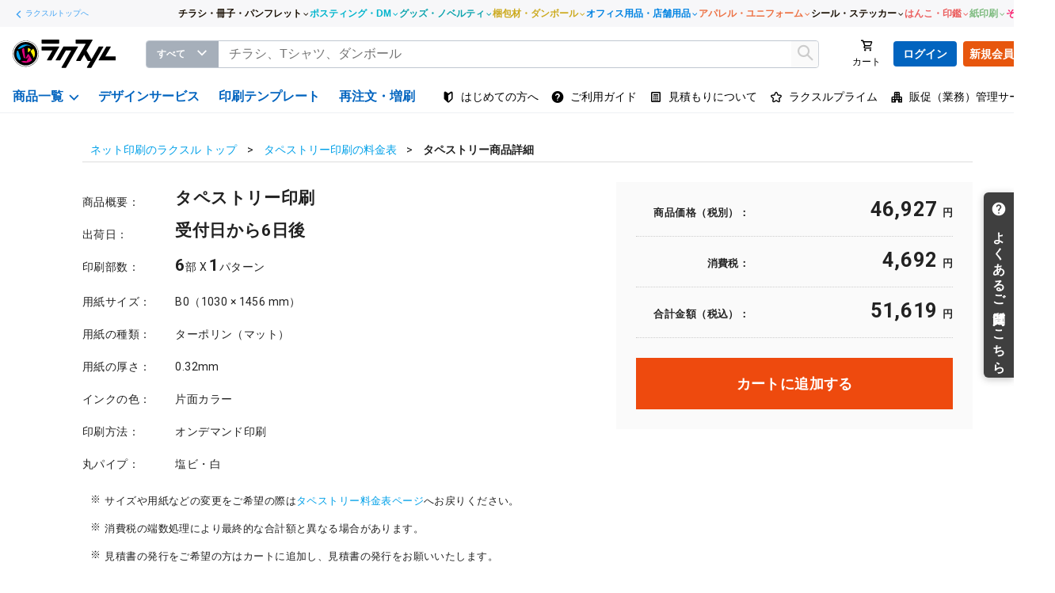

--- FILE ---
content_type: text/html; charset=UTF-8
request_url: https://raksul.com/tapestry/3857863/
body_size: 29762
content:
<!DOCTYPE html><html lang="ja"><head prefix="og: http://ogp.me/ns#"><meta charset="utf-8"><meta http-equiv="X-UA-Compatible" content="IE=edge, chrome=1"><meta http-equiv="ClearType" content="true"><meta name="viewport" content="width=device-width, initial-scale=1.0"><meta itemprop="priceCurrency" content="JPY"><link rel="dns-prefetch" href="//www.google-analytics.com"><title>タペストリー印刷商品詳細 | 激安ネット印刷のラクスル</title><meta name="description" content="タペストリー印刷の商品詳細ページです。"><link rel="stylesheet" href="/asset/css/main.css?202601291952"><meta name="robots" content="noindex,follow" /><link rel="shortcut icon" type="image/x-icon" href="/img/favicon.ico"><link rel="apple-touch-icon-precomposed" href="/img/sp_icon-precomposed.png"><link rel="canonical" href="https://raksul.com/tapestry/3857863/"><script>  var _gaq = _gaq || []; // ga universal
var dataLayer = dataLayer || [];  </script><meta property="og:site_name" content="ラクスル/raksul"><meta property="og:title" content="タペストリー印刷商品詳細 | 激安ネット印刷のラクスル"><meta property="og:url" content="https://raksul.com/tapestry/3857863/"><meta property="og:description" content="ラクスル【raksul】は名刺印刷からチラシ、封筒や冊子印刷など印刷の種類も豊富です。どこまでもお安く、どこまでも便利にご利用いただけるネット印刷通販サイトです。年中無休24時間営業でお忙しい方を応援！顧客満足度98％を誇る納得の高品質をお届けします！"><meta property="og:image" content="https://raksul.com/asset/img/common/img-ogp-raksul.png"><meta property="og:type" content="website"><script type="application/ld+json">
      {
        "@context" : "https://schema.org",
        "@type" : "WebSite",
        "name" : "ラクスル",
        "url" : "https://raksul.com/"
      }
    </script></head><body id="top" class="
  l-page-body
  l-no-side is-guest"><div id="app-global-header"><router-view
        l-name=""
        f-name=""
        email=""
        is-prime=""
        is-prime-experienced=""
        is-personal-user=""
        is-biz-user=""
        is-trial-existing-prime=""
        is-trial-new-prime=""
        is-basic-monthly-prime=""
        badge-count="0"
        is-login=""
        is-enterprise=""
        is-prime-price-tester=""
        am-host="https://am.raksul.com/"
      ></router-view></div><div class="l-contents-wrapper l-page-container"><div class="c-breadcrumb l-header-breadcrumb js-header-breadcrumb js-breadcrumb" role="navigation"><ol class="c-breadcrumb__root" itemscope itemtype="http://schema.org/BreadcrumbList"><li class="c-breadcrumb__item" itemscope itemprop="itemListElement" itemtype="http://schema.org/ListItem"><a href="/" itemprop="item"><span itemprop="name">ネット印刷のラクスル&nbsp;トップ</span></a><meta itemprop="position" content="1" /></li><li class="c-breadcrumb__item" itemscope itemprop="itemListElement" itemtype="http://schema.org/ListItem"><a href="/tapestry/b0/white_4c0c_tarpaulin-matte/" itemprop="item"><span itemprop="name">タペストリー印刷の料金表</span></a><meta itemprop="position" content="2" /></li><li class="c-breadcrumb__item is-current" itemscope itemprop="itemListElement" itemtype="http://schema.org/ListItem"><span itemprop="name">タペストリー商品詳細</span><meta itemprop="position" content="3" /></li></ol></div><div data-ra-cmp="sb_left" data-embed-source="karte" class="embed-vertical-banner embed-vertical-banner-left"><div data-embed-target="embed-vertical-banner-left"></div></div><div data-ra-cmp="sb_right" data-embed-source="karte" class="embed-vertical-banner embed-vertical-banner-right"><div data-embed-target="embed-vertical-banner-right"></div></div><div class="l-contents-container cf"><div class="l-side-bar-left"><div class="js-dropdown-wrapper"><div class="side-bar-user-box display-mobile"><div class="fs13 cf"><div class="icon-square-36"><a href="/print/mypage" class="box-round block"><img src="/asset/img/user/user-icon.png" width="36" height="36" class="js-retina box-round" alt="ユーザーアイコン"></a></div><div><div>ラクスルへようこそ！<br><span class="bold">ゲスト</span>さん</div></div></div><ul class="l-blocks-2 zero fs12"><li class="zero"><a href="https://raksul.com/account/login" class="block"><div class="icon-12-lock vat"></div> ログイン</a></li><li class="zero ls-1 nowrap"><a href="https://raksul.com/account/register/new" class="block"><div class="icon-12-person vat"></div> 新規登録(無料)</a></li></ul></div><div class="top-regist-side-banner" data-ra-cmp="sm_top_banner"><div id="ori"><a href="/account/register/new" data-ra-target><img
                      width="220"
                      height="100"
                      src="/asset/img/common/bnr/bnr-register-coupon09.png?202601291952"
                      srcset="
                        /asset/img/common/bnr/bnr-register-coupon09.png?202601291952,
                        /asset/img/common/bnr/bnr-register-coupon09@2x.png?202601291952 2x
                      "
                      alt="初めての注文で使えるクーポン配布中 無料会員登録はこちら"
                      class="alpha"
                    ></a></div></div><nav id="menu" role="navigation"><ul id="js-dropdown-menu" data-ra-cmp="sm_service" class="list-flip-child cf"><li class="category-raksul-bank cf"><a href="https://raksulbank.com/?utm_source=raksul&utm_medium=partner-referral&utm_campaign=regular&utm_id=regular&utm_content=rtop_left_upper_menu1-v1" data-ra-target target="_blank" class="js-button cf"><div class="l-before-icon w30px pr10px"><div class="icon-products"></div></div><div class="l-with-icon">ラクスルバンク<span class="c-label-secondary label-small ml5px">NEW</span></div></a></li><li class="category-peraichi-pay cf"><a href="https://rpay.raksul.com?utm_source=raksul&utm_medium=none&utm_campaign=topsidemenu&utm_content=251110topsidemenu&c_code=raksul&c_subcode=251110topsidemenu" data-ra-target target="_blank" class="js-button cf"><div class="l-before-icon w30px pr10px"><div class="icon-products"></div></div><div class="l-with-icon">ネットショップ作成<span class="c-label-secondary label-small ml5px">NEW</span></div></a></li><li class="category-posting js-button-dropdown cf" data-js-dropdown><a href="/delivery/" data-ra-id="sm_service-posting" data-ra-target class="js-button cf"><div class="l-before-icon w30px pr10px"><div class="icon-products"></div></div><div class="l-with-icon">
                        新聞折込・ポスティング
                        <span class="fs11 block"><span class="square-brackets">印刷</span> + <span class="square-brackets">配布</span></span></div></a><div class="js-dropdown"><div class="js-nav js-nav-dropdown list-flip-child-outer list-flip-child-sub-category"><div class="l-grid-row-end l-grid-split list-flip-child-title-bar cf"><div class="l-unit-50 product-title">ポスティング・新聞折込</div><div class="l-unit-50 product-top-link"><a href="https://raksul.com/delivery/" data-ra-parent="sm_service-posting">集客支援商品一覧</a></div></div><div class="l-grid-row-end l-grid-split cf"><div class="l-unit-50"><p class="flip-child-sub-category-ttl">ポスティング</p><ul class="list-unstyled"><li><a href="/posting/" data-ra-parent="sm_service-posting">商品詳細</a></li><li><a href="https://am.raksul.com/posting/map" data-ra-parent="sm_service-posting">地図からシミュレーション</a></li><li><a href="/posting/estimate/" data-ra-parent="sm_service-posting">お見積り</a></li><li><div class="flip-child-sub-category-sub-ttl">選べる配布プラン</div><ul class="list-unstyled"><li><a href="https://raksul.com/magazine/campaign/posting-segment/" data-ra-parent="sm_service-posting">ターゲティング配布
                                    </a></li><li><a href="https://raksul.com/magazine/campaign/wide-posting/" data-ra-parent="sm_service-posting">低価格プラン
                                    </a></li><li><a href="https://lp.raksul.com/free-paper/" data-ra-parent="sm_service-posting">フリーペーパー折込
                                    </a></li><li><a href="https://raksul.com/area-bin/" data-ra-parent="sm_service-posting">ポスティングはがき
                                    </a></li></ul></li></ul></div><div class="l-unit-50"><p class="flip-child-sub-category-ttl">新聞折込</p><ul class="list-unstyled"><li><a href="/shinbun-orikomi/" data-ra-parent="sm_service-posting">商品詳細</a></li><li><a href="/shinbun-orikomi/map/" data-ra-parent="sm_service-posting">地図からシミュレーション</a></li><li><a href="/shinbun-orikomi/estimate/" data-ra-parent="sm_service-posting">お見積もり</a></li></ul></div></div><p class="list-flip-child-visual display-desktop"><img
                            width="100"
                            height="100"
                            src="/asset/img/sitemap/products/icon-posting-100w.png?202601291952"
                            srcset="
                              /asset/img/sitemap/products/icon-posting-100w.png?202601291952,
                              /asset/img/sitemap/products/icon-posting-120w.png?202601291952 2x
                            "
                            alt="ポスティング"
                          ></p></div></div></li><li class="category-directmail js-button-dropdown cf" data-js-dropdown><a href="https://dm.raksul.com/" data-ra-id="sm_service-directmail" data-ra-target class="js-button cf"><div class="l-before-icon w30px pr10px"><div class="icon-products"></div></div><div class="l-with-icon">DM・ダイレクトメール<span class="fs11 block"><span class="square-brackets">印刷</span> + <span class="square-brackets">発送</span></span></div></a><div class="js-dropdown"><div class="js-nav js-nav-dropdown list-flip-child-outer list-flip-child-sub-category"><div class="l-grid-row-end l-grid-split list-flip-child-title-bar cf"><div class="l-unit-50 product-title">DM・ダイレクトメール印刷＋発送</div><div class="l-unit-50 product-top-link"><a href="https://dm.raksul.com/categories" data-ra-parent="sm_service-directmail">DM・ダイレクトメール商品一覧</a></div></div><div class="l-grid-row-end l-grid-split cf"><div class="l-unit-50"><p class="flip-child-sub-category-ttl">人気商品から選ぶ(1通〜)</p><ul class="list-unstyled"><li><a href="https://dm.raksul.com/categories/postcard" data-ra-parent="sm_service-directmail">ポストカード（はがき）DM</a></li><li><a href="https://dm.raksul.com/categories/postcard_a4" data-ra-parent="sm_service-directmail">大判はがきA4サイズ DM</a></li><li><a href="https://dm.raksul.com/categories/crimp_half" data-ra-parent="sm_service-directmail">全面ニス圧着はがき・2つ折りDM</a></li><li><a href="https://dm.raksul.com/categories/opp" data-ra-parent="sm_service-directmail">OPP封筒DM（A4サイズチラシ封入）</a></li><li><a class="highlight" href="https://dm.raksul.com/categories" data-ra-parent="sm_service-directmail">一覧を見る</a></li></ul></div><div class="l-unit-50"><p class="flip-child-sub-category-ttl">お見積もり(1,000通〜)</p><ul class="list-unstyled"><li><a href="https://st.raksul.com/directmail/estimate_form" data-ra-parent="sm_service-directmail">最安値のお見積もり相談 <span class="c-label-primary label-small ml0">おすすめ</span></a></li></ul></div></div><p class="list-flip-child-visual display-desktop"><img
                            width="100"
                            height="100"
                            src="/asset/img/sitemap/products/icon-directmail-100w.png?202601291952"
                            srcset="
                              /asset/img/sitemap/products/icon-directmail-100w.png?202601291952,
                              /asset/img/sitemap/products/icon-directmail-120w.png?202601291952 2x,
                            "
                            alt="DM・ダイレクトメール"
                          ></p></div></div></li><li class="category-apparel js-button-dropdown cf" data-js-dropdown><a href="https://apparel.raksul.com/" data-ra-id="sm_service-apparel" data-ra-target class="js-button cf" target="_blank" rel="noopener noreferrer"><div class="l-before-icon w30px pr10px"><div class="icon-products"></div></div><div class="l-with-icon">
      アパレル・ユニフォーム
      <span class="fs11 block"><span class="square-brackets">プリント・名入れ刺繍</span></span></div></a><div class="js-dropdown"><div class="js-nav js-nav-dropdown list-flip-child-outer list-flip-child-sub-category"><div class="l-grid-row-end l-grid-split list-flip-child-title-bar cf"><div class="l-unit-50 product-title">アパレル・ユニフォーム</div><div class="l-unit-50 product-top-link"><a href="https://apparel.raksul.com/" data-ra-parent="sm_service-apparel">アパレル・ユニフォーム商品一覧</a></div></div><div class="l-grid-row-end l-grid-split cf"><div class="l-unit-30"><p class="flip-child-sub-category-ttl">
            現場作業・工場
          </p><ul class="list-unstyled"><li><a href="https://apparel.raksul.com/categories/jackets/work_jackets" data-ra-parent="sm_service-apparel" target="_blank" rel="noopener noreferrer">作業着・作業服</a></li><li><a href="https://apparel.raksul.com/categories/jackets/kuchofuku" data-ra-parent="sm_service-apparel" target="_blank" rel="noopener noreferrer">空調服®・ファン付き作業着</a></li><li><a href="https://apparel.raksul.com/categories/tops/t-shirts" data-ra-parent="sm_service-apparel" target="_blank" rel="noopener noreferrer">Tシャツ・カットソー</a></li><li><a href="https://apparel.raksul.com/categories/tops/polo_shirts(short_sleeve)" data-ra-parent="sm_service-apparel" target="_blank" rel="noopener noreferrer">ポロシャツ（半袖・七分袖）</a></li><li><a href="https://apparel.raksul.com/categories/tops/polo_shirts(long-sleeve)" data-ra-parent="sm_service-apparel" target="_blank" rel="noopener noreferrer">ポロシャツ（長袖）</a></li><li><a href="https://apparel.raksul.com/categories/jackets/jumper" data-ra-parent="sm_service-apparel" target="_blank" rel="noopener noreferrer">ジャンパー</a></li><li><a href="https://apparel.raksul.com/categories/outerwear/thermal_coats" data-ra-parent="sm_service-apparel" target="_blank" rel="noopener noreferrer">防寒コート</a></li><li><a class="highlight" href="https://apparel.raksul.com/industries/work" data-ra-parent="sm_service-apparel" target="_blank" rel="noopener noreferrer">一覧を見る</a></li></ul></div><div class="l-unit-30"><p class="flip-child-sub-category-ttl">
            医療・看護・介護
          </p><ul class="list-unstyled"><li><a href="https://apparel.raksul.com/categories/outerwear/doctor_coats" data-ra-parent="sm_service-apparel" target="_blank" rel="noopener noreferrer">白衣・ドクターコート</a></li><li><a href="https://apparel.raksul.com/categories/jackets/medical_jackets" data-ra-parent="sm_service-apparel" target="_blank" rel="noopener noreferrer">メディカルジャケット</a></li><li><a href="https://apparel.raksul.com/categories/tops/scrubs_caseys" data-ra-parent="sm_service-apparel" target="_blank" rel="noopener noreferrer">スクラブ</a></li><li><a href="https://apparel.raksul.com/categories/tops/tunics" data-ra-parent="sm_service-apparel" target="_blank" rel="noopener noreferrer">チュニック</a></li><li><a href="https://apparel.raksul.com/categories/tops/t-shirts" data-ra-parent="sm_service-apparel" target="_blank" rel="noopener noreferrer">Tシャツ・カットソー</a></li><li><a href="https://apparel.raksul.com/categories/tops/polo_shirts(short_sleeve)" data-ra-parent="sm_service-apparel" target="_blank" rel="noopener noreferrer">ポロシャツ（半袖・七分袖）</a></li><li><a href="https://apparel.raksul.com/categories/aprons/breastplate-aprons" data-ra-parent="sm_service-apparel" target="_blank" rel="noopener noreferrer">胸当てエプロン</a></li><li><a class="highlight" href="https://apparel.raksul.com/industries/medical" data-ra-parent="sm_service-apparel" target="_blank" rel="noopener noreferrer">一覧を見る</a></li></ul></div><div class="l-unit-30"><p class="flip-child-sub-category-ttl">
            飲食・サービス
          </p><ul class="list-unstyled"><li><a href="https://apparel.raksul.com/categories/outerwear/cock_coats" data-ra-parent="sm_service-apparel" target="_blank" rel="noopener noreferrer">コックコート</a></li><li><a href="https://apparel.raksul.com/categories/tops/t-shirts" data-ra-parent="sm_service-apparel" target="_blank" rel="noopener noreferrer">Tシャツ・カットソー</a></li><li><a href="https://apparel.raksul.com/categories/tops/polo_shirts(short_sleeve)" data-ra-parent="sm_service-apparel" target="_blank" rel="noopener noreferrer">ポロシャツ（半袖・七分袖）</a></li><li><a href="https://apparel.raksul.com/categories/tops/shirts_long_sleeve" data-ra-parent="sm_service-apparel" target="_blank" rel="noopener noreferrer">シャツ（長袖）</a></li><li><a href="https://apparel.raksul.com/categories/aprons/breastplate-aprons" data-ra-parent="sm_service-apparel" target="_blank" rel="noopener noreferrer">胸当てエプロン</a></li><li><a href="https://apparel.raksul.com/categories/aprons/waist-aprons" data-ra-parent="sm_service-apparel" target="_blank" rel="noopener noreferrer">腰エプロン</a></li><li><a href="https://apparel.raksul.com/categories/hats" data-ra-parent="sm_service-apparel" target="_blank" rel="noopener noreferrer">帽子・キャップ</a></li><li><a class="highlight" href="https://apparel.raksul.com/industries/service" data-ra-parent="sm_service-apparel" target="_blank" rel="noopener noreferrer">一覧を見る</a></li></ul></div></div><div class="l-grid-row-end l-grid-split cf"><div class="l-unit-30"><p class="flip-child-sub-category-ttl">
            事務・オフィス
          </p><ul class="list-unstyled"><li><a href="https://apparel.raksul.com/categories/jackets/formal_jackets" data-ra-parent="sm_service-apparel" target="_blank" rel="noopener noreferrer">フォーマルジャケット</a></li><li><a href="https://apparel.raksul.com/categories/tops/blouse(short_sleeve)" data-ra-parent="sm_service-apparel" target="_blank" rel="noopener noreferrer">ブラウス（半袖・七分袖）</a></li><li><a href="https://apparel.raksul.com/categories/tops/blouse(long-sleeved)" data-ra-parent="sm_service-apparel" target="_blank" rel="noopener noreferrer">ブラウス（長袖）</a></li><li><a href="https://apparel.raksul.com/categories/tops/t-shirts" data-ra-parent="sm_service-apparel" target="_blank" rel="noopener noreferrer">Tシャツ・カットソー</a></li><li><a href="https://apparel.raksul.com/categories/tops/polo_shirts(short_sleeve)" data-ra-parent="sm_service-apparel" target="_blank" rel="noopener noreferrer">ポロシャツ（半袖・七分袖）</a></li><li><a href="https://apparel.raksul.com/categories/jackets/jumper" data-ra-parent="sm_service-apparel" target="_blank" rel="noopener noreferrer">ジャンパー</a></li><li><a href="https://apparel.raksul.com/categories/outerwear/thermal_coats" data-ra-parent="sm_service-apparel" target="_blank" rel="noopener noreferrer">防寒コート</a></li><li><a class="highlight" href="https://apparel.raksul.com/industries/office" data-ra-parent="sm_service-apparel" target="_blank" rel="noopener noreferrer">一覧を見る</a></li></ul></div><div class="l-unit-30"><p class="flip-child-sub-category-ttl">
            カジュアル・スポーツ
          </p><ul class="list-unstyled"><li><a href="https://apparel.raksul.com/categories/tops/t-shirts" data-ra-parent="sm_service-apparel" target="_blank" rel="noopener noreferrer">Tシャツ・カットソー</a></li><li><a href="https://apparel.raksul.com/categories/tops/polo_shirts(short_sleeve)" data-ra-parent="sm_service-apparel" target="_blank" rel="noopener noreferrer">ポロシャツ（半袖・七分袖）</a></li><li><a href="https://apparel.raksul.com/categories/tops/sweat" data-ra-parent="sm_service-apparel" target="_blank" rel="noopener noreferrer">スウェット・パーカー</a></li><li><a href="https://apparel.raksul.com/categories/jackets/jumper" data-ra-parent="sm_service-apparel" target="_blank" rel="noopener noreferrer">ジャンパー</a></li><li><a href="https://apparel.raksul.com/categories/jackets/work_jackets" data-ra-parent="sm_service-apparel" target="_blank" rel="noopener noreferrer">作業着・作業服</a></li><li><a href="https://apparel.raksul.com/categories/hats" data-ra-parent="sm_service-apparel" target="_blank" rel="noopener noreferrer">帽子・キャップ</a></li><li><a href="https://apparel.raksul.com/categories/aprons/breastplate-aprons" data-ra-parent="sm_service-apparel" target="_blank" rel="noopener noreferrer">胸当てエプロン</a></li><li><a class="highlight" href="https://apparel.raksul.com/industries/casual" data-ra-parent="sm_service-apparel" target="_blank" rel="noopener noreferrer">一覧を見る</a></li></ul></div></div></div></div></li><li class="category-novelty-wear js-button-dropdown cf" data-js-dropdown><a href="https://novelty.raksul.com/" data-ra-id="sm_service-novelty" data-ra-target target="_blank" rel="noopener noreferrer" class="js-button cf"><div class="l-before-icon w30px pr10px"><div class="icon-products"></div></div><div class="l-with-icon">ノベルティ・グッズ制作</div></a><div class="js-dropdown"><div class="js-nav js-nav-dropdown list-flip-child-outer list-flip-child-sub-category"><div class="l-grid-row-end l-grid-split list-flip-child-title-bar cf"><div class="l-unit-50 product-title">ノベルティ・グッズ制作</div><div class="l-unit-50 product-top-link"><a href="https://novelty.raksul.com/" data-ra-parent="sm_service-novelty">ノベルティ・グッズ商品一覧</a></div></div><div class="l-grid-row-end l-grid-split cf"><div class="l-unit-30"><p class="flip-child-sub-category-ttl">
            トートバッグ
          </p><ul class="list-unstyled"><li><a href="https://novelty.raksul.com/categories/tote-bag/canvas-bag/" data-ra-parent="sm_service-novelty" target="_blank" rel="noopener noreferrer">キャンバストートバッグ</a></li><li><a href="https://novelty.raksul.com/categories/tote-bag/cotton-bag/" data-ra-parent="sm_service-novelty" target="_blank" rel="noopener noreferrer">コットントートバッグ</a></li><li><a href="https://novelty.raksul.com/categories/tote-bag/non-weven-bag/" data-ra-parent="sm_service-novelty" target="_blank" rel="noopener noreferrer">不織布トートバッグ</a></li><li><a href="https://novelty.raksul.com/categories/tote-bag/denim-tote-bag/" data-ra-parent="sm_service-novelty" target="_blank" rel="noopener noreferrer">デニムトートバッグ</a></li><li><a href="https://novelty.raksul.com/categories/tote-bag/eco-bag/" data-ra-parent="sm_service-novelty" target="_blank" rel="noopener noreferrer">エコバッグ</a></li><li><a class="highlight" href="https://novelty.raksul.com/categories/tote-bag/" data-ra-parent="sm_service-novelty" target="_blank" rel="noopener noreferrer">一覧を見る</a></li></ul></div><div class="l-unit-30"><p class="flip-child-sub-category-ttl">
            タオル
          </p><ul class="list-unstyled"><li><a href="https://novelty.raksul.com/categories/towel/whole-surface-print-towel/" data-ra-parent="sm_service-novelty" target="_blank" rel="noopener noreferrer">オリジナルタオル</a></li><li><a href="https://novelty.raksul.com/categories/towel/name-print-towel/" data-ra-parent="sm_service-novelty" target="_blank" rel="noopener noreferrer">名入れタオル</a></li><li><a href="https://novelty.raksul.com/categories/towel/tenugui/" data-ra-parent="sm_service-novelty" target="_blank" rel="noopener noreferrer">手ぬぐい</a></li><li><a href="https://novelty.raksul.com/categories/towel/imabari_towel/" data-ra-parent="sm_service-novelty" target="_blank" rel="noopener noreferrer">今治タオル</a></li><li><a href="https://novelty.raksul.com/categories/towel/package-towel/" data-ra-parent="sm_service-novelty" target="_blank" rel="noopener noreferrer">タオルセット</a></li><li><a class="highlight" href="https://novelty.raksul.com/categories/towel/" data-ra-parent="sm_service-novelty" target="_blank" rel="noopener noreferrer">一覧を見る</a></li></ul></div><div class="l-unit-30"><p class="flip-child-sub-category-ttl">
            PCモバイルグッズ
          </p><ul class="list-unstyled"><li><a href="https://novelty.raksul.com/categories/mobile-battery-power-plug/" data-ra-parent="sm_service-novelty" target="_blank" rel="noopener noreferrer">モバイルバッテリー・充電器</a></li><li><a href="https://novelty.raksul.com/categories/audio-speaker/" data-ra-parent="sm_service-novelty" target="_blank" rel="noopener noreferrer">オーディオ</a></li><li><a href="https://novelty.raksul.com/categories/mouse-mouse-pad/" data-ra-parent="sm_service-novelty"  target="_blank" rel="noopener noreferrer">マウス・マウスパッド</a></li><li><a href="https://novelty.raksul.com/categories/smart-phones-mobile-goods/smart-phone-case-ring/" data-ra-parent="sm_service-novelty" target="_blank" rel="noopener noreferrer">スマホケース</a></li><li><a href="https://novelty.raksul.com/categories/smart-phones-mobile-goods/touch-pen-mobile-stand/" data-ra-parent="sm_service-novelty" target="_blank" rel="noopener noreferrer">モバイルスタンド</a></li><li><a class="highlight" href="https://novelty.raksul.com/search?page=1&max=248601&min=1&category=107,130,132,175&sortorder=sku_asc" data-ra-parent="sm_service-novelty" target="_blank" rel="noopener noreferrer">一覧を見る</a></li></ul></div></div><div class="l-grid-row-end l-grid-split cf"><div class="l-unit-30"><p class="flip-child-sub-category-ttl">
            ドリンクウェア
          </p><ul class="list-unstyled"><li><a href="https://novelty.raksul.com/categories/tumbler/tumbler-stainless-aluminum/" data-ra-parent="sm_service-novelty" target="_blank" rel="noopener noreferrer">ステンレスタンブラー</a></li><li><a href="https://novelty.raksul.com/categories/tumbler/tumbler-plastic-bamboo-silicon/" data-ra-parent="sm_service-novelty" target="_blank" rel="noopener noreferrer">プラスチックタンブラー</a></li><li><a href="https://novelty.raksul.com/categories/water-bottle/water-bottle-stainless-aluminum/" data-ra-parent="sm_service-novelty" target="_blank" rel="noopener noreferrer">ステンレスボトル</a></li><li><a href="https://novelty.raksul.com/categories/water-bottle/water-bottle-transparent-plastic/" data-ra-parent="sm_service-novelty" target="_blank" rel="noopener noreferrer">クリアボトル</a></li><li><a href="https://novelty.raksul.com/categories/mug/" data-ra-parent="sm_service-novelty" target="_blank" rel="noopener noreferrer">マグカップ</a></li><li><a class="highlight" href="https://novelty.raksul.com/search?page=1&max=248601&min=1&category=91,97,98,103&sortorder=sku_asc" data-ra-parent="sm_service-novelty" target="_blank" rel="noopener noreferrer">一覧を見る</a></li></ul></div><div class="l-unit-30"><p class="flip-child-sub-category-ttl">
            筆記具・文房具
          </p><ul class="list-unstyled"><li><a href="https://novelty.raksul.com/categories/writing-instruments/ballpoint-pens/" data-ra-parent="sm_service-novelty" target="_blank" rel="noopener noreferrer">ボールペン</a></li><li><a href="https://novelty.raksul.com/categories/writing-instruments/multi-function-color-pens/" data-ra-parent="sm_service-novelty" target="_blank" rel="noopener noreferrer">多機能・多色ボールペン</a></li><li><a href="https://novelty.raksul.com/categories/writing-instruments/mechanical-pencils/" data-ra-parent="sm_service-novelty" target="_blank" rel="noopener noreferrer">シャープペンシル</a></li><li><a href="https://novelty.raksul.com/categories/sticky-notes/" data-ra-parent="sm_service-novelty" target="_blank" rel="noopener noreferrer">付箋・メモ</a></li><li><a href="https://novelty.raksul.com/categories/clearfile/" data-ra-parent="sm_service-novelty" target="_blank" rel="noopener noreferrer">クリアファイル</a></li><li><a class="highlight" href="https://novelty.raksul.com/categories/writing-instruments/" data-ra-parent="sm_service-novelty" target="_blank" rel="noopener noreferrer">一覧を見る</a></li></ul></div><div class="l-unit-30"><p class="flip-child-sub-category-ttl">
            ウェア・アパレル
          </p><ul class="list-unstyled"><li><a href="https://novelty.raksul.com/categories/clothing/t-shirts/" data-ra-parent="sm_service-novelty" target="_blank" rel="noopener noreferrer">Tシャツ</a></li><li><a href="https://novelty.raksul.com/categories/clothing/long-t-shirts/" data-ra-parent="sm_service-novelty" target="_blank" rel="noopener noreferrer">ロンT・長袖Tシャツ</a></li><li><a href="https://novelty.raksul.com/categories/clothing/polo-shirts/" data-ra-parent="sm_service-novelty" target="_blank" rel="noopener noreferrer">ポロシャツ</a></li><li><a href="https://novelty.raksul.com/categories/clothing/hoodie/" data-ra-parent="sm_service-novelty" target="_blank" rel="noopener noreferrer">パーカー</a></li><li><a href="https://novelty.raksul.com/categories/clothing/sweatshirt/" data-ra-parent="sm_service-novelty" target="_blank" rel="noopener noreferrer">トレーナー</a></li><li><a class="highlight" href="https://novelty.raksul.com/categories/clothing/" data-ra-parent="sm_service-novelty" target="_blank" rel="noopener noreferrer">一覧を見る</a></li></ul></div></div><div class="l-grid-row-end l-grid-split cf"><div class="l-unit-30"><p class="flip-child-sub-category-ttl">
            カレンダー
          </p><ul class="list-unstyled"><li><a href="https://novelty.raksul.com/categories/calendar/desktop-calendar/" data-ra-parent="sm_service-novelty" target="_blank" rel="noopener noreferrer">2026年 卓上カレンダー</a></li><li><a href="https://novelty.raksul.com/categories/calendar/wall-calendar/" data-ra-parent="sm_service-novelty" target="_blank" rel="noopener noreferrer">2026年 壁掛けカレンダー</a></li><li><a class="highlight" href="https://novelty.raksul.com/categories/calendar/" data-ra-parent="sm_service-novelty" target="_blank" rel="noopener noreferrer">一覧を見る</a></li></ul></div><div class="l-unit-30"><p class="flip-child-sub-category-ttl">
            缶バッジ・アクリル
          </p><ul class="list-unstyled"><li><a href="https://novelty.raksul.com/categories/can-case-badge/" data-ra-parent="sm_service-novelty" target="_blank" rel="noopener noreferrer">アクリルグッズ</a></li><li><a href="https://novelty.raksul.com/categories/acrylic-goods/" data-ra-parent="sm_service-novelty" target="_blank" rel="noopener noreferrer">缶バッジ</a></li><li><a class="highlight" href="https://novelty.raksul.com/search?page=1&max=248601&min=1&category=177,370&sortorder=sku_asc" data-ra-parent="sm_service-novelty" target="_blank" rel="noopener noreferrer">一覧を見る</a></li></ul></div><div class="l-unit-30"><p class="flip-child-sub-category-ttl">
            ティッシュ
          </p><ul class="list-unstyled"><li><a href="https://novelty.raksul.com/categories/wet-wipes/" data-ra-parent="sm_service-novelty" target="_blank" rel="noopener noreferrer">ウェットティッシュ</a></li><li><a href="https://novelty.raksul.com/categories/tissue/pocket-tissue/" data-ra-parent="sm_service-novelty" target="_blank" rel="noopener noreferrer">ポケットティッシュ</a></li><li><a href="https://novelty.raksul.com/categories/tissue/box-tissues/" data-ra-parent="sm_service-novelty" target="_blank" rel="noopener noreferrer">ボックスティッシュ</a></li><li><a class="highlight" href="https://novelty.raksul.com/search?page=1&max=248601&min=1&category=128,400&sortorder=sku_asc" data-ra-parent="sm_service-novelty" target="_blank" rel="noopener noreferrer">一覧を見る</a></li></ul></div></div></div></div></li><li class="category-danball-one cf"><a href="https://www.notosiki.co.jp/" target="_blank" rel="noopener noreferrer" data-ra-target class="js-button cf"><div class="l-before-icon w30px pr10px"><div class="icon-products"></div></div><div class="l-with-icon">ダンボール・梱包資材</div></a></li><li class="category-stockroom js-button-dropdown cf" data-js-dropdown><a href="https://stockroom.raksul.com/" data-ra-id="sm_service-stockroom" data-ra-target class="js-button cf" target="_blank"><div class="l-before-icon w30px pr10px"><div class="icon-products"></div></div><div class="l-with-icon">オフィス用品・店舗用品</div></a><div class="js-dropdown"><div class="js-nav js-nav-dropdown list-flip-child-outer list-flip-child-sub-category"><div class="l-grid-row-end l-grid-split list-flip-child-title-bar cf"><div class="l-unit-50 product-title">オフィス用品・店舗用品</div><div class="l-unit-50 product-top-link"><a href="https://stockroom.raksul.com/" data-ra-parent="sm_service-stockroom">オフィス用品・店舗用品商品一覧</a></div></div><div class="l-grid-row-end l-grid-split cf"><div class="l-unit-30"><p class="flip-child-sub-category-ttl">
            文具・事務用品
          </p><ul class="list-unstyled"><li><a href="https://stockroom.raksul.com/categories/stationery_office_supplies/stationery" data-ra-parent="sm_service-stockroom" target="_blank">文房具</a></li><li><a href="https://stockroom.raksul.com/categories/stationery_office_supplies/office_supplies" data-ra-parent="sm_service-stockroom" target="_blank">事務用品</a></li><li><a href="https://stockroom.raksul.com/categories/stationery_office_supplies/notebooks_sticky_notes" data-ra-parent="sm_service-stockroom" target="_blank">ノート・付箋・封筒・紙製品</a></li><li><a class="highlight" href="https://stockroom.raksul.com/categories/stationery_office_supplies" data-ra-parent="sm_service-stockroom" target="_blank">一覧を見る</a></li></ul></div><div class="l-unit-30"><p class="flip-child-sub-category-ttl">
            コピー用紙・ＯＡ用紙・トナー・インク
          </p><ul class="list-unstyled"><li><a href="https://stockroom.raksul.com/categories/copy_paper_toner/copy_paper" data-ra-parent="sm_service-stockroom" target="_blank">コピー用紙</a></li><li><a href="https://stockroom.raksul.com/categories/copy_paper_toner/toner_ink" data-ra-parent="sm_service-stockroom" target="_blank">トナー・インク</a></li><li><a href="https://stockroom.raksul.com/categories/copy_paper_toner/oa_paper" data-ra-parent="sm_service-stockroom" target="_blank">ＯＡ用紙</a></li><li><a class="highlight" href="https://stockroom.raksul.com/categories/copy_paper_toner" data-ra-parent="sm_service-stockroom" target="_blank">一覧を見る</a></li></ul></div><div class="l-unit-30"><p class="flip-child-sub-category-ttl">
            ファイル
          </p><ul class="list-unstyled"><li><a href="https://stockroom.raksul.com/categories/files/clear_holders" data-ra-parent="sm_service-stockroom" target="_blank">クリアーホルダー</a></li><li><a href="https://stockroom.raksul.com/categories/files/flat_letter_files" data-ra-parent="sm_service-stockroom" target="_blank">フラットファイル・レターファイル</a></li><li><a href="https://stockroom.raksul.com/categories/files/file_boxes" data-ra-parent="sm_service-stockroom" target="_blank">ファイルボックス・ボックスファイル</a></li><li><a class="highlight" href="https://stockroom.raksul.com/categories/files" data-ra-parent="sm_service-stockroom" target="_blank">一覧を見る</a></li></ul></div></div><div class="l-grid-row-end l-grid-split cf"><div class="l-unit-30"><p class="flip-child-sub-category-ttl">
            オフィス家具・インテリア・エクステリア
          </p><ul class="list-unstyled"><li><a href="https://stockroom.raksul.com/categories/office_furniture_interior_exterior/office_furniture" data-ra-parent="sm_service-stockroom" target="_blank">オフィス家具</a></li><li><a href="https://stockroom.raksul.com/categories/office_furniture_interior_exterior/entrance_supplies" data-ra-parent="sm_service-stockroom" target="_blank">エントランス・玄関関連用品</a></li><li><a href="https://stockroom.raksul.com/categories/office_furniture_interior_exterior/pamphlet_magazine_newspaper_racks" data-ra-parent="sm_service-stockroom" target="_blank">パンフレットスタンド・マガジンラック・新聞ラック</a></li><li><a class="highlight" href="https://stockroom.raksul.com/categories/office_furniture_interior_exterior" data-ra-parent="sm_service-stockroom" target="_blank">一覧を見る</a></li></ul></div><div class="l-unit-30"><p class="flip-child-sub-category-ttl">
            パソコン周辺機器
          </p><ul class="list-unstyled"><li><a href="https://stockroom.raksul.com/categories/pc_peripherals_media/pc_peripherals" data-ra-parent="sm_service-stockroom" target="_blank">パソコン周辺機器</a></li><li><a href="https://stockroom.raksul.com/categories/pc_peripherals_media/media_storage" data-ra-parent="sm_service-stockroom" target="_blank">メディア・記憶媒体</a></li><li><a href="https://stockroom.raksul.com/categories/pc_peripherals_media/printers_multifunction" data-ra-parent="sm_service-stockroom" target="_blank">プリンタ・複合機</a></li><li><a class="highlight" href="https://stockroom.raksul.com/categories/pc_peripherals_media" data-ra-parent="sm_service-stockroom" target="_blank">一覧を見る</a></li></ul></div><div class="l-unit-30"><p class="flip-child-sub-category-ttl">
            事務機器・電化製品・電池
          </p><ul class="list-unstyled"><li><a href="https://stockroom.raksul.com/categories/office_electronics_lighting/batteries_lighting" data-ra-parent="sm_service-stockroom" target="_blank">電池・照明</a></li><li><a href="https://stockroom.raksul.com/categories/office_electronics_lighting/laminators_film" data-ra-parent="sm_service-stockroom" target="_blank">ラミネーター・ラミネートフィルム</a></li><li><a href="https://stockroom.raksul.com/categories/office_electronics_lighting/power_strips_cords" data-ra-parent="sm_service-stockroom" target="_blank">電源タップ・電源コード</a></li><li><a class="highlight" href="https://stockroom.raksul.com/categories/office_electronics_lighting" data-ra-parent="sm_service-stockroom" target="_blank">一覧を見る</a></li></ul></div></div><div class="l-grid-row-end l-grid-split cf"><div class="l-unit-30"><p class="flip-child-sub-category-ttl">
            日用品
          </p><ul class="list-unstyled"><li><a href="https://stockroom.raksul.com/categories/daily_life_goods/soap_hand_soap" data-ra-parent="sm_service-stockroom" target="_blank">石鹸・ハンドソープ</a></li><li><a href="https://stockroom.raksul.com/categories/daily_life_goods/cleaning_supplies" data-ra-parent="sm_service-stockroom" target="_blank">掃除・清掃用品</a></li><li><a href="https://stockroom.raksul.com/categories/daily_life_goods/kitchen_supplies" data-ra-parent="sm_service-stockroom" target="_blank">キッチン・台所用品</a></li><li><a class="highlight" href="https://stockroom.raksul.com/categories/daily_life_goods" data-ra-parent="sm_service-stockroom" target="_blank">一覧を見る</a></li></ul></div><div class="l-unit-30"><p class="flip-child-sub-category-ttl">
            ドリンク・フード
          </p><ul class="list-unstyled"><li><a href="https://stockroom.raksul.com/categories/drinks_food/water_tea_coffee" data-ra-parent="sm_service-stockroom" target="_blank">水・お茶・コーヒー</a></li><li><a href="https://stockroom.raksul.com/categories/drinks_food/soft_drinks" data-ra-parent="sm_service-stockroom" target="_blank">ソフトドリンク・その他飲料</a></li><li><a href="https://stockroom.raksul.com/categories/drinks_food/snack" data-ra-parent="sm_service-stockroom" target="_blank">お菓子</a></li><li><a class="highlight" href="https://stockroom.raksul.com/categories/drinks_food" data-ra-parent="sm_service-stockroom" target="_blank">一覧を見る</a></li></ul></div><div class="l-unit-30"><p class="flip-child-sub-category-ttl">
            店舗用品
          </p><ul class="list-unstyled"><li><a href="https://stockroom.raksul.com/categories/store_supplies/bags" data-ra-parent="sm_service-stockroom" target="_blank">袋</a></li><li><a href="https://stockroom.raksul.com/categories/store_supplies/disposable_tableware" data-ra-parent="sm_service-stockroom" target="_blank">使い捨て食器・容器</a></li><li><a href="https://stockroom.raksul.com/categories/store_supplies/signage_supplies" data-ra-parent="sm_service-stockroom" target="_blank">サイン・看板用品</a></li><li><a class="highlight" href="https://stockroom.raksul.com/categories/store_supplies" data-ra-parent="sm_service-stockroom" target="_blank">一覧を見る</a></li></ul></div></div><div class="l-grid-row-end l-grid-split cf"><div class="l-unit-30"><p class="flip-child-sub-category-ttl">
            テープ・梱包資材・物流用品
          </p><ul class="list-unstyled"><li><a href="https://stockroom.raksul.com/categories/tape_packing_logistics/duct_packing_tapes" data-ra-parent="sm_service-stockroom" target="_blank">ガムテープ・梱包テープ・作業テープ</a></li><li><a href="https://stockroom.raksul.com/categories/tape_packing_logistics/packing_binding_supplies" data-ra-parent="sm_service-stockroom" target="_blank">梱包材・結束用品</a></li><li><a href="https://stockroom.raksul.com/categories/tape_packing_logistics/carts_dollies" data-ra-parent="sm_service-stockroom" target="_blank">台車・運搬台車</a></li><li><a class="highlight" href="https://stockroom.raksul.com/categories/tape_packing_logistics" data-ra-parent="sm_service-stockroom" target="_blank">一覧を見る</a></li></ul></div><div class="l-unit-30"><p class="flip-child-sub-category-ttl">
            作業服・オフィスウエア
          </p><ul class="list-unstyled"><li><a href="https://stockroom.raksul.com/categories/work_office_wear/work_protective_wear" data-ra-parent="sm_service-stockroom" target="_blank">作業服・ワークウェア・保護具</a></li><li><a href="https://stockroom.raksul.com/categories/work_office_wear/office_uniforms" data-ra-parent="sm_service-stockroom" target="_blank">オフィスウェア・制服</a></li><li><a href="https://stockroom.raksul.com/categories/work_office_wear/sportswear" data-ra-parent="sm_service-stockroom" target="_blank">スポーツウェア</a></li><li><a class="highlight" href="https://stockroom.raksul.com/categories/work_office_wear" data-ra-parent="sm_service-stockroom" target="_blank">一覧を見る</a></li></ul></div><div class="l-unit-30"><p class="flip-child-sub-category-ttl">
            看護・医療・介護
          </p><ul class="list-unstyled"><li><a href="https://stockroom.raksul.com/categories/nursing_medical_care/sanitary_products" data-ra-parent="sm_service-stockroom" target="_blank">衛生用品</a></li><li><a href="https://stockroom.raksul.com/categories/nursing_medical_care/caregiving_supplies" data-ra-parent="sm_service-stockroom" target="_blank">介護用品</a></li><li><a href="https://stockroom.raksul.com/categories/nursing_medical_care/infection_prevention_ppe" data-ra-parent="sm_service-stockroom" target="_blank">感染予防・個人防護具</a></li><li><a class="highlight" href="https://stockroom.raksul.com/categories/nursing_medical_care" data-ra-parent="sm_service-stockroom" target="_blank">一覧を見る</a></li></ul></div></div><div class="l-grid-row-end l-grid-split cf"><div class="l-unit-30"><p class="flip-child-sub-category-ttl">
            農業関連用品
          </p><ul class="list-unstyled"><li><a href="https://stockroom.raksul.com/categories/agricultural_supplies/farm_tools" data-ra-parent="sm_service-stockroom" target="_blank">農具</a></li><li><a href="https://stockroom.raksul.com/categories/agricultural_supplies/agricultural_machinery" data-ra-parent="sm_service-stockroom" target="_blank">農業機械・運搬</a></li><li><a href="https://stockroom.raksul.com/categories/agricultural_supplies/watering_spraying" data-ra-parent="sm_service-stockroom" target="_blank">散水・噴霧</a></li><li><a class="highlight" href="https://stockroom.raksul.com/categories/agricultural_supplies" data-ra-parent="sm_service-stockroom" target="_blank">一覧を見る</a></li></ul></div><div class="l-unit-30"><p class="flip-child-sub-category-ttl">
            研究用総合機器
          </p><ul class="list-unstyled"><li><a href="https://stockroom.raksul.com/categories/research_equipment/containers_measuring_devices" data-ra-parent="sm_service-stockroom" target="_blank">容器・計量器</a></li><li><a href="https://stockroom.raksul.com/categories/research_equipment/cleaning_sterilization" data-ra-parent="sm_service-stockroom" target="_blank">洗浄・滅菌・清掃</a></li><li><a href="https://stockroom.raksul.com/categories/research_equipment/lab_accessories" data-ra-parent="sm_service-stockroom" target="_blank">実験用小物</a></li><li><a class="highlight" href="https://stockroom.raksul.com/categories/research_equipment" data-ra-parent="sm_service-stockroom" target="_blank">一覧を見る</a></li></ul></div><div class="l-unit-30"><p class="flip-child-sub-category-ttl">
            工具・電動工具・切削工具・計測用品
          </p><ul class="list-unstyled"><li><a href="https://stockroom.raksul.com/categories/tools_power_measuring/logistics_storage_supplies" data-ra-parent="sm_service-stockroom" target="_blank">物流保管用品</a></li><li><a href="https://stockroom.raksul.com/categories/tools_power_measuring/tools" data-ra-parent="sm_service-stockroom" target="_blank">工具類</a></li><li><a href="https://stockroom.raksul.com/categories/tools_power_measuring/environmental_safety" data-ra-parent="sm_service-stockroom" target="_blank">環境安全用品</a></li><li><a class="highlight" href="https://stockroom.raksul.com/categories/tools_power_measuring" data-ra-parent="sm_service-stockroom" target="_blank">一覧を見る</a></li></ul></div></div><div class="l-grid-row-end l-grid-split cf"><div class="l-unit-30"><p class="flip-child-sub-category-ttl">
            ギフト
          </p><ul class="list-unstyled"><li><a href="https://stockroom.raksul.com/categories/gifts/gifts_food_drinks" data-ra-parent="sm_service-stockroom" target="_blank">ギフト（お菓子・食品・飲料）</a></li><li><a href="https://stockroom.raksul.com/categories/gifts/towel_gifts" data-ra-parent="sm_service-stockroom" target="_blank">ギフト（タオル）</a></li><li><a href="https://stockroom.raksul.com/categories/gifts/miscellaneous_gifts" data-ra-parent="sm_service-stockroom" target="_blank">ギフト（雑貨・その他）</a></li><li><a class="highlight" href="https://stockroom.raksul.com/categories/gifts" data-ra-parent="sm_service-stockroom" target="_blank">一覧を見る</a></li></ul></div></div></div></div></li></ul><ul id="js-dropdown-menu" class="list-flip-child cf mt15px" data-ra-cmp="sm_product_category"><li class="category-flyer js-button-dropdown cf" data-js-dropdown><a href="/flyer/" data-ra-id="sm_product_category-flyer" data-ra-target class="js-button cf"><div class="l-before-icon w30px pr10px"><div class="icon-products"></div></div><div class="l-with-icon">チラシ・フライヤー印刷</div></a><div class="js-dropdown"><div class="js-nav js-nav-dropdown list-flip-child-outer list-flip-child-sub-category"><div class="l-grid-row-end l-grid-split list-flip-child-title-bar cf"><div class="l-unit-50 product-title">チラシ・フライヤー印刷料金表</div><div class="l-unit-50 product-top-link"><a href="/flyer/" data-ra-parent="sm_product_category-flyer">チラシ・フライヤー印刷商品一覧</a></div></div><div class="l-grid-row-end l-grid-split cf"><div class="l-unit-30"><p class="flip-child-sub-category-ttl">A判チラシ印刷</p><ul class="list-unstyled"><li><a href="https://raksul.com/print/flyer/prices?color=BOTH_SIDE_COLOR&amp;paper=COAT&amp;size=A3&amp;weight=90" data-ra-parent="sm_product_category-flyer">A3チラシ・フライヤー印刷</a></li><li><a href="https://raksul.com/print/flyer/prices?color=BOTH_SIDE_COLOR&amp;paper=COAT&amp;size=A4&amp;weight=90" data-ra-parent="sm_product_category-flyer">A4チラシ・フライヤー印刷<span class="c-label-primary label-small ml5px">おすすめ</span></a></li><li><a href="https://raksul.com/print/flyer/prices?color=BOTH_SIDE_COLOR&amp;paper=COAT&amp;size=A5&amp;weight=90" data-ra-parent="sm_product_category-flyer">A5チラシ・フライヤー印刷</a></li><li><a href="https://raksul.com/print/flyer/prices?color=BOTH_SIDE_COLOR&amp;paper=COAT&amp;size=A6&amp;weight=90" data-ra-parent="sm_product_category-flyer">A6チラシ・フライヤー印刷</a></li><li><a href="https://raksul.com/print/flyer/prices?color=BOTH_SIDE_COLOR&amp;paper=COAT&amp;size=A7&amp;weight=90" data-ra-parent="sm_product_category-flyer">A7チラシ・フライヤー印刷</a></li></ul><p class="flip-child-sub-category-ttl">PCからデザイン作成</p><ul class="list-unstyled"><li><a href="https://design.raksul.com/products/flyer" data-ra-parent="sm_product_category-flyer">デザインテンプレートを利用</a></li></ul></div><div class="l-unit-30"><p class="flip-child-sub-category-ttl">B判チラシ印刷</p><ul class="list-unstyled"><li><a href="https://raksul.com/print/flyer/prices?color=BOTH_SIDE_COLOR&amp;paper=COAT&amp;size=B4&amp;weight=90" data-ra-parent="sm_product_category-flyer">B4チラシ・フライヤー印刷</a></li><li><a href="https://raksul.com/print/flyer/prices?color=BOTH_SIDE_COLOR&amp;paper=COAT&amp;size=B5&amp;weight=90" data-ra-parent="sm_product_category-flyer">B5チラシ・フライヤー印刷</a></li><li><a href="https://raksul.com/print/flyer/prices?color=BOTH_SIDE_COLOR&amp;paper=COAT&amp;size=B6&amp;weight=90" data-ra-parent="sm_product_category-flyer">B6チラシ・フライヤー印刷</a></li><li><a href="https://raksul.com/print/flyer/prices?color=BOTH_SIDE_COLOR&amp;paper=COAT&amp;size=B7&amp;weight=90" data-ra-parent="sm_product_category-flyer">B7チラシ・フライヤー印刷</a></li><li><a href="https://raksul.com/print/flyer/prices?color=BOTH_SIDE_COLOR&amp;paper=COAT&amp;size=B8&amp;weight=90" data-ra-parent="sm_product_category-flyer">B8チラシ・フライヤー印刷</a></li></ul></div><div class="l-unit-30"><p class="flip-child-sub-category-ttl">その他チラシ印刷</p><ul class="list-unstyled"><li><a href="https://raksul.com/print/flyer/prices?color=BOTH_SIDE_COLOR&amp;paper=COAT&amp;size=A4&amp;weight=90&amp;slip_sheet=SLIP_SHEET_100" data-ra-parent="sm_product_category-flyer">合紙付きチラシ印刷<span class="c-label-primary label-small ml5px">おすすめ</span></a></li><li><a href="https://raksul.com/print/flyer/prices?color=BOTH_SIDE_COLOR&amp;paper=COAT&amp;size=A4&amp;weight=90&amp;strapping=STRAPPING_100" data-ra-parent="sm_product_category-flyer">帯掛け付きチラシ印刷<span class="c-label-primary label-small ml5px">おすすめ</span></a></li><li><a href="/option/" data-ra-parent="sm_product_category-flyer" target="_blank" rel="noopener noreferrer">チラシ折り加工・表面加工一覧</a></li><li><a href="/perforatedflyer/" data-ra-parent="sm_product_category-flyer">ミシン目 <span class="round-brackets">クーポン</span> 付きチラシ印刷
                              </a></li><li><a href="/flyer/biglot/" data-ra-parent="sm_product_category-flyer">大部数チラシ印刷 <span class="round-brackets">B4：輪転</span></a></li><li><a href="/b3flyer/" data-ra-parent="sm_product_category-flyer">新聞折込向けB3チラシ印刷</a></li><li><a href="/print/flyer/next_day_delivery?from=top_left_navigation" data-ra-parent="sm_product_category-flyer" target="_blank" rel="noopener noreferrer">明日着・午前着便チラシ印刷</a></li></ul></div></div><p class="list-flip-child-visual display-desktop"><img
                          width="100"
                          height="100"
                          src="/asset/img/sitemap/products/icon-flyer-100w.png?202601291952"
                          srcset="
                            /asset/img/sitemap/products/icon-flyer-100w.png?202601291952,
                            /asset/img/sitemap/products/icon-flyer-200w.png?202601291952 2x
                          "
                          alt="チラシ・フライヤー印刷"></p></div></div></li><li class="category-booklet js-button-dropdown cf" data-js-dropdown><a href="/print/booklet/" data-ra-id="sm_product_category-booklet" data-ra-target class="js-button cf"><div class="l-before-icon w30px pr10px"><div class="icon-products"></div></div><div class="l-with-icon">冊子・カタログ・製本印刷</div></a><div class="js-dropdown"><div class="js-nav js-nav-dropdown list-flip-child-outer list-flip-child-sub-category"><div class="l-grid-row-end l-grid-split list-flip-child-title-bar cf"><div class="l-unit-50 product-title">冊子・カタログ・製本印刷料金表</div><div class="l-unit-50 product-top-link"><a href="/print/booklet/" data-ra-parent="sm_product_category-booklet">冊子・カタログ・製本印刷商品一覧</a></div></div><div class="l-grid-row-end l-grid-split cf"><div class="l-unit-30"><p class="flip-child-sub-category-ttl">中綴じ冊子印刷 <span class="round-brackets">100部～</span></p><ul class="list-unstyled"><li><a href="/print/booklet/saddle_stitching/offset/prices?size=A4" data-ra-parent="sm_product_category-booklet">A4サイズ<span class="c-label-primary label-small ml5px">おすすめ</span></a></li><li><a href="/print/booklet/saddle_stitching/offset/prices?size=A5" data-ra-parent="sm_product_category-booklet">A5サイズ</a></li><li><a href="/print/booklet/saddle_stitching/offset/prices?size=B5" data-ra-parent="sm_product_category-booklet">B5サイズ</a></li></ul><p class="flip-child-sub-category-ttl">少部数中綴じ冊子印刷 <span class="round-brackets">1部～500部</span></p><ul class="list-unstyled"><li><a href="/print/booklet/saddle_stitching/ondemand/prices?size=A4" data-ra-parent="sm_product_category-booklet">A4サイズ</a></li><li><a href="/print/booklet/saddle_stitching/ondemand/prices?size=A5" data-ra-parent="sm_product_category-booklet">A5サイズ</a></li><li><a href="/print/booklet/saddle_stitching/ondemand/prices?size=B5" data-ra-parent="sm_product_category-booklet">B5サイズ</a></li></ul><p class="flip-child-sub-category-ttl">PCからデザイン作成</p><ul class="list-unstyled"><li><a href="https://design.raksul.com/products/booklet" data-ra-parent="sm_product_category-booklet">デザインテンプレートを利用</a></li></ul></div><div class="l-unit-30"><p class="flip-child-sub-category-ttl">無線綴じ冊子印刷 <span class="round-brackets">50部〜</span></p><ul class="list-unstyled"><li><a href="/print/booklet/perfect_binding/offset/prices?size=A4" data-ra-parent="sm_product_category-booklet">A4サイズ<span class="c-label-primary label-small ml5px">おすすめ</span></a></li><li><a href="/print/booklet/perfect_binding/offset/prices?size=A5" data-ra-parent="sm_product_category-booklet">A5サイズ</a></li><li><a href="/print/booklet/perfect_binding/offset/prices?size=B5" data-ra-parent="sm_product_category-booklet">B5サイズ</a></li></ul><p class="flip-child-sub-category-ttl">少部数無線綴じ冊子印刷 <span class="round-brackets">1〜500部</span></p><ul class="list-unstyled"><li><a href="/print/booklet/perfect_binding/ondemand/prices?size=A4" data-ra-parent="sm_product_category-booklet">A4サイズ</a></li><li><a href="/print/booklet/perfect_binding/ondemand/prices?size=A5" data-ra-parent="sm_product_category-booklet">A5サイズ</a></li><li><a href="/print/booklet/perfect_binding/ondemand/prices?size=B5" data-ra-parent="sm_product_category-booklet">B5サイズ</a></li></ul></div><div class="l-unit-30"><p class="flip-child-sub-category-ttl">綴じなし(スクラム製本)冊子印刷 <span class="round-brackets">100部〜</span></p><ul class="list-unstyled"><li><a href="/print/booklet/scrum_binding/offset/prices?size=A4" data-ra-parent="sm_product_category-booklet">A4サイズ</a></li><li><a href="/print/booklet/scrum_binding/offset/prices?size=A5" data-ra-parent="sm_product_category-booklet">A5サイズ</a></li><li><a href="/print/booklet/scrum_binding/offset/prices?size=B5" data-ra-parent="sm_product_category-booklet">B5サイズ</a></li></ul><p class="flip-child-sub-category-ttl">少部数綴じなし(スクラム製本)冊子印刷 <span class="round-brackets">1〜500部</span></p><ul class="list-unstyled"><li><a href="/print/booklet/scrum_binding/ondemand/prices?size=A4" data-ra-parent="sm_product_category-booklet">A4サイズ</a></li><li><a href="/print/booklet/scrum_binding/ondemand/prices?size=B5" data-ra-parent="sm_product_category-booklet">B5サイズ</a></li></ul><p class="flip-child-sub-category-ttl">挟み込み冊子印刷</p><ul class="list-unstyled"><li><a href="/insertion-booklet/" data-ra-parent="sm_product_category-booklet">A4サイズ</a></li></ul></div></div></div></div></li><li class="category-businesscard js-button-dropdown cf" data-js-dropdown><a href="/print/businesscard/" data-ra-id="sm_product_category-businesscard" data-ra-target class="js-button cf"><div class="l-before-icon w30px pr10px"><div class="icon-products"></div></div><div class="l-with-icon">名刺印刷</div></a><div class="js-dropdown"><div class="js-nav js-nav-dropdown list-flip-child-outer list-flip-child-sub-category"><div class="l-grid-row-end l-grid-split list-flip-child-title-bar cf"><div class="l-unit-50 product-title">名刺印刷料金表</div><div class="l-unit-50 product-top-link"><a href="/print/businesscard/" data-ra-parent="sm_product_category-businesscard">名刺印刷商品一覧</a></div></div><div class="l-grid-row-end l-grid-split cf"><div class="l-unit-50"><p class="flip-child-sub-category-ttl">サイズ別</p><ul class="list-unstyled"><li><a href="/print/businesscard/prices?size=STANDARD_BUSINESSCARD" data-ra-parent="sm_product_category-businesscard">通常サイズ名刺印刷<span class="c-label-primary label-small ml5px">おすすめ</span></a></li><li><a href="/print/businesscard/prices?size=US_BUSINESSCARD" data-ra-parent="sm_product_category-businesscard">欧米サイズ名刺印刷</a></li><li><a href="/print/businesscard/prices?size=SMALL_BUSINESSCARD" data-ra-parent="sm_product_category-businesscard">小型サイズ名刺印刷</a></li><li><a href="/print/businesscard/prices?size=SQUARE_BUSINESSCARD" data-ra-parent="sm_product_category-businesscard">正方形サイズ名刺印刷<span class="c-label-secondary label-small ml5px">NEW</span></a></li><li><a href="/print/businesscard/prices?size=VERTICAL_FOLDED_BUSINESSCARD" data-ra-parent="sm_product_category-businesscard">二つ折りサイズ(縦)名刺印刷<span class="c-label-secondary label-small ml5px">NEW</span></a></li></ul><p class="flip-child-sub-category-ttl">PCからデザイン作成</p><ul class="list-unstyled"><li><a href="https://design.raksul.com/products/business_card" data-ra-parent="sm_product_category-businesscard">デザインテンプレートを利用<span class="c-label-primary label-small ml5px">おすすめ</span></a></li></ul></div><div class="l-unit-50"><p class="flip-child-sub-category-ttl">紙種（通常サイズ）</p><ul class="list-unstyled"><li><a href="/print/businesscard/prices?size=STANDARD_BUSINESSCARD&paper=ART_POST" data-ra-parent="sm_product_category-businesscard">光沢紙 <span class="round-brackets">アートポスト</span></a></li><li><a href="/print/businesscard/prices?size=STANDARD_BUSINESSCARD&paper=MATTE" data-ra-parent="sm_product_category-businesscard">マット紙 <span class="round-brackets">マット</span><span class="c-label-primary label-small ml5px">おすすめ</span></a></li><li><a href="/print/businesscard/prices?size=STANDARD_BUSINESSCARD&paper=WOODFREE" data-ra-parent="sm_product_category-businesscard">ケント紙 <span class="round-brackets">ケント</span></a></li><li><a href="/print/businesscard/prices?size=STANDARD_BUSINESSCARD&paper=VENTNOUVEAU" data-ra-parent="sm_product_category-businesscard">高級紙 <span class="round-brackets">ヴァンヌーボ</span></a></li><li><a href="/print/businesscard/prices?size=STANDARD_BUSINESSCARD&paper=SHIKOKUTENREI" data-ra-parent="sm_product_category-businesscard">片面和風紙 <span class="round-brackets">しこくてんれい</span></a></li><li><a href="/print/businesscard/prices?size=STANDARD_BUSINESSCARD&paper=PHO" data-ra-parent="sm_product_category-businesscard">淡クリーム紙 <span class="round-brackets">PHO</span></a></li><li><a href="/print/businesscard/prices?size=STANDARD_BUSINESSCARD&paper=LIMEX" data-ra-parent="sm_product_category-businesscard">LIMEX <span class="round-brackets">ライメックス</span></a></li><li><a href="/print/businesscard/prices?size=STANDARD_BUSINESSCARD&paper=MIRROR_COAT" data-ra-parent="sm_product_category-businesscard">片面強光沢紙 <span class="round-brackets">ミラーコート・プラチナ</span></a></li><li><a href="/print/businesscard/prices?size=STANDARD_BUSINESSCARD&paper=FINEST_KENT" data-ra-parent="sm_product_category-businesscard">最高級上質紙 <span class="round-brackets">マシュマロ</span></a></li><li><a href="/print/businesscard/prices?size=STANDARD_BUSINESSCARD&paper=PLAIN_WOOD_FREE" data-ra-parent="sm_product_category-businesscard">普通紙 <span class="round-brackets">上質紙</span></a></li><li><a href="/print/businesscard/prices?size=STANDARD_BUSINESSCARD&paper=ARAVEAL_FS_SNOW_WHITE" data-ra-parent="sm_product_category-businesscard">アラベール <span class="round-brackets">スノーホワイト</span></a></li><li><a href="/print/businesscard/prices?size=STANDARD_BUSINESSCARD&paper=SATIN_KINFUJI" data-ra-parent="sm_product_category-businesscard">サテン金藤 </a></li><li><a href="/print/businesscard/prices?size=STANDARD_BUSINESSCARD&paper=MODERN_KRAFT" data-ra-parent="sm_product_category-businesscard">モダンクラフト </a></li></ul></div></div><p class="list-flip-child-visual display-desktop"><img
                          width="100"
                          height="100"
                          src="/asset/img/sitemap/products/icon-businesscard-100w.png?202601291952"
                          srcset="
                            /asset/img/sitemap/products/icon-businesscard-100w.png?202601291952,
                            /asset/img/sitemap/products/icon-businesscard-200w.png?202601291952 2x
                          "
                          alt="名刺印刷"
                        ></p></div></div></li><li class="category-pamphlet js-button-dropdown cf" data-js-dropdown><a href="/print/pamphlet/" data-ra-id="sm_product_category-pamphlet" data-ra-target class="js-button cf"><div class="l-before-icon w30px pr10px"><div class="icon-products"></div></div><div class="l-with-icon">折りパンフレット印刷</div></a><div class="js-dropdown"><div class="js-nav js-nav-dropdown list-flip-child-outer list-flip-child-sub-category"><div class="l-grid-row-end l-grid-split list-flip-child-title-bar cf"><div class="l-unit-50 product-title">折りパンフレット印刷料金表</div><div class="l-unit-50 product-top-link"><a href="/print/pamphlet/" data-ra-parent="sm_product_category-pamphlet">折りパンフレット印刷商品一覧</a></div></div><div class="l-grid-row-end l-grid-split cf"><div class="l-unit-30"><p class="flip-child-sub-category-ttl">折りパンフレット印刷 2つ折り</p><ul class="list-unstyled"><li><a href="/print/pamphlet/prices?folding=HALF&amp;size=A4_ONE_THIRD" data-ra-parent="sm_product_category-pamphlet">A4 1/3仕上がり</a></li><li><a href="/print/pamphlet/prices?folding=HALF&amp;size=A4" data-ra-parent="sm_product_category-pamphlet">A4仕上がり<span class="c-label-primary label-small ml5px">おすすめ</span></a></li><li><a href="/print/pamphlet/prices?folding=HALF&amp;size=A5&amp;amount=1000" data-ra-parent="sm_product_category-pamphlet">A5仕上がり</a></li><li><a href="/print/pamphlet/prices?folding=HALF&amp;size=A6" data-ra-parent="sm_product_category-pamphlet">A6仕上がり</a></li><li><a href="/print/pamphlet/prices?folding=HALF&amp;size=B5" data-ra-parent="sm_product_category-pamphlet">B5仕上がり</a></li><li><a href="/print/pamphlet/prices?folding=HALF&amp;size=B6" data-ra-parent="sm_product_category-pamphlet">B6仕上がり</a></li></ul></div><div class="l-unit-30"><p class="flip-child-sub-category-ttl">折りパンフレット印刷 観音折り</p><ul class="list-unstyled"><li><a href="/print/pamphlet/prices?folding=DOUBLE_GATE&amp;size=A4_ONE_THIRD" data-ra-parent="sm_product_category-pamphlet">A4 1/3仕上がり</a></li><li><a href="/print/pamphlet/prices?folding=DOUBLE_GATE&amp;size=A4" data-ra-parent="sm_product_category-pamphlet">A4仕上がり</a></li><li><a href="/print/pamphlet/prices?folding=DOUBLE_GATE&amp;size=A5" data-ra-parent="sm_product_category-pamphlet">A5仕上がり</a></li><li><a href="/print/pamphlet/prices?folding=DOUBLE_GATE&amp;size=A6" data-ra-parent="sm_product_category-pamphlet">A6仕上がり</a></li><li><a href="/print/pamphlet/prices?folding=DOUBLE_GATE&amp;size=B5" data-ra-parent="sm_product_category-pamphlet">B5仕上がり</a></li><li><a href="/print/pamphlet/prices?folding=DOUBLE_GATE&amp;size=B6" data-ra-parent="sm_product_category-pamphlet">B6仕上がり</a></li></ul></div><div class="l-unit-30"><p class="flip-child-sub-category-ttl">折りパンフレット印刷 外4つ折り</p><ul class="list-unstyled"><li><a href="/print/pamphlet/prices?folding=ACCORDION&amp;size=A4_ONE_THIRD" data-ra-parent="sm_product_category-pamphlet">A4 1/3仕上がり</a></li><li><a href="/print/pamphlet/prices?folding=ACCORDION&amp;size=A4" data-ra-parent="sm_product_category-pamphlet">A4仕上がり</a></li><li><a href="/print/pamphlet/prices?folding=ACCORDION&amp;size=A5" data-ra-parent="sm_product_category-pamphlet">A5仕上がり</a></li><li><a href="/print/pamphlet/prices?folding=ACCORDION&amp;size=A6" data-ra-parent="sm_product_category-pamphlet">A6仕上がり</a></li><li><a href="/print/pamphlet/prices?folding=ACCORDION&amp;size=B5" data-ra-parent="sm_product_category-pamphlet">B5仕上がり</a></li><li><a href="/print/pamphlet/prices?folding=ACCORDION&amp;size=B6" data-ra-parent="sm_product_category-pamphlet">B6仕上がり</a></li></ul></div></div><div class="l-grid-row-end l-grid-split cf"><div class="l-unit-30"><p class="flip-child-sub-category-ttl">折りパンフレット印刷 巻き3つ折り</p><ul class="list-unstyled"><li><a href="/print/pamphlet/prices?folding=TRI&amp;size=A4_ONE_THIRD&amp;amount=1000" data-ra-parent="sm_product_category-pamphlet">A4 1/3仕上がり<span class="c-label-primary label-small ml5px">おすすめ</span></a></li><li><a href="/print/pamphlet/prices?folding=TRI&amp;size=A4" data-ra-parent="sm_product_category-pamphlet">A4仕上がり
                              </a></li><li><a href="/print/pamphlet/prices?folding=TRI&amp;size=A5" data-ra-parent="sm_product_category-pamphlet">A5仕上がり</a></li><li><a href="/print/pamphlet/prices?folding=TRI&amp;size=A6" data-ra-parent="sm_product_category-pamphlet">A6仕上がり</a></li><li><a href="/print/pamphlet/prices?folding=TRI&amp;size=B5" data-ra-parent="sm_product_category-pamphlet">B5仕上がり</a></li><li><a href="/print/pamphlet/prices?folding=TRI&amp;size=B6" data-ra-parent="sm_product_category-pamphlet">B6仕上がり</a></li></ul></div><div class="l-unit-30"><p class="flip-child-sub-category-ttl">折りパンフレット印刷 外3つ折り</p><ul class="list-unstyled"><li><a href="/print/pamphlet/prices?folding=Z&amp;size=A4_ONE_THIRD" data-ra-parent="sm_product_category-pamphlet">A4 1/3仕上がり</a></li><li><a href="/print/pamphlet/prices?folding=Z&amp;size=A4" data-ra-parent="sm_product_category-pamphlet">A4仕上がり</a></li><li><a href="/print/pamphlet/prices?folding=Z&amp;size=A5" data-ra-parent="sm_product_category-pamphlet">A5仕上がり</a></li><li><a href="/print/pamphlet/prices?folding=Z&amp;size=A6" data-ra-parent="sm_product_category-pamphlet">A6仕上がり</a></li><li><a href="/print/pamphlet/prices?folding=Z&amp;size=B5" data-ra-parent="sm_product_category-pamphlet">B5仕上がり</a></li><li><a href="/print/pamphlet/prices?folding=Z&amp;size=B6" data-ra-parent="sm_product_category-pamphlet">B6仕上がり</a></li></ul></div><div class="l-unit-30"><p class="flip-child-sub-category-ttl">折りパンフレット印刷 十字折り</p><ul class="list-unstyled"><li><a href="/print/pamphlet/prices?folding=FRENCH_CROSS&amp;size=A4" data-ra-parent="sm_product_category-pamphlet">A4仕上がり</a></li><li><a href="/print/pamphlet/prices?folding=FRENCH_CROSS&amp;size=A5" data-ra-parent="sm_product_category-pamphlet">A5仕上がり</a></li><li><a href="/print/pamphlet/prices?folding=FRENCH_CROSS&amp;size=A6" data-ra-parent="sm_product_category-pamphlet">A6仕上がり</a></li></ul><p class="flip-child-sub-category-ttl">折りパンフレット印刷 DM巻き3つ折り</p><ul class="list-unstyled"><li><a href="/print/pamphlet/prices?folding=HALF_THEN_Z&amp;size=A4_ONE_THIRD" data-ra-parent="sm_product_category-pamphlet">A4 1/3仕上がり</a></li></ul><p class="flip-child-sub-category-ttl">その他折りパンフレット印刷</p><ul class="list-unstyled"><li><a href="https://lp.raksul.com/products-tomorrow-delivery/" data-ra-parent="sm_product_category-pamphlet" target="_blank" rel="noopener noreferrer">即日印刷・翌日着の商品一覧</a></li></ul><p class="flip-child-sub-category-ttl">PCからデザイン作成</p><ul class="list-unstyled"><li><a href="https://design.raksul.com/products/pamphlet" data-ra-parent="sm_product_category-pamphlet">デザインテンプレートを利用</a></li></ul></div></div><p class="list-flip-child-visual display-desktop"><img
                          width="100"
                          height="100"
                          src="/asset/img/sitemap/products/icon-pamphlet-100w.png?202601291952"
                          srcset="
                            /asset/img/sitemap/products/icon-pamphlet-100w.png?202601291952,
                            /asset/img/sitemap/products/icon-pamphlet-200w.png?202601291952 2x
                          "
                          alt="折りパンフレット印刷"
                        ></p></div></div></li><li class="category-sticker js-button-dropdown cf" data-js-dropdown><a href="/print/sticker/" data-ra-id="sm_product_category-sticker" data-ra-target class="js-button cf"><div class="l-before-icon w30px pr10px"><div class="icon-products"></div></div><div class="l-with-icon">シール・ステッカー印刷</div></a><div class="js-dropdown"><div class="js-nav js-nav-dropdown list-flip-child-outer list-flip-child-sub-category"><div class="l-grid-row-end l-grid-split list-flip-child-title-bar cf"><div class="l-unit-50 product-title">シール・ステッカー印刷料金表</div><div class="l-unit-50 product-top-link"><a href="/print/sticker/" data-ra-parent="sm_product_category-sticker">シール・ステッカー印刷商品一覧</a></div></div><div class="l-grid-row-end l-grid-split cf"><div class="l-unit-50"><p class="flip-child-sub-category-ttl">人気の用紙から探す</p><ul class="list-unstyled"><li><a href="/print/sticker/ondemand/sheet/prices/?paper=ART" data-ra-parent="sm_product_category-sticker">光沢紙(アート)<span class="c-label-primary label-small ml5px">おすすめ</span></a></li><li><a href="/print/sticker/ondemand/sheet/prices/?paper=CAST_COAT" data-ra-parent="sm_product_category-sticker">強光沢紙(キャストコート)</a></li><li><a href="/print/sticker/ondemand/sheet/prices/?paper=WOODFREE" data-ra-parent="sm_product_category-sticker">普通紙(上質紙)<span class="c-label-primary label-small ml5px">おすすめ</span></a></li><li><a href="/print/sticker/ondemand/sheet/prices/?paper=INDOOR_SYNTHETIC" data-ra-parent="sm_product_category-sticker">屋内用合成紙(耐水)</a></li><li><a href="/print/sticker/ondemand/sheet/prices/?paper=PVC_WHITE" data-ra-parent="sm_product_category-sticker">白塩ビ(PVC)</a></li><li><a href="/print/sticker/ondemand/sheet/prices/?paper=PET_CLEAR" data-ra-parent="sm_product_category-sticker">透明PET</a></li></ul><p class="flip-child-sub-category-ttl">その他のシール印刷</p><ul class="list-unstyled"><li><a href="/print/sticker/biglot/sheet/prices/" data-ra-parent="sm_product_category-sticker">大部数カラー印刷</a></li><li><a href="/print/sticker/biglot/sheet/prices/?color=ONE_SIDE_MONO" data-ra-parent="sm_product_category-sticker">大部数モノクロ印刷</a></li><li><a href="/print/sticker/ondemand/sheet/prices/?signage_type=LARGE_STICKER" data-ra-parent="sm_product_category-sticker">大判ステッカー印刷</a></li><li><a href="/print/sticker/ondemand/sheet/prices/?signage_type=FLOOR_STICKER" data-ra-parent="sm_product_category-sticker">フロアステッカー印刷</a></li></ul></div><div class="l-unit-50"><p class="flip-child-sub-category-ttl">人気の用途から探す</p><ul class="list-unstyled"><li><a href="/print/sticker/logo" data-ra-parent="sm_product_category-sticker">ロゴステッカー印刷</a></li><li><a href="/print/sticker/package" data-ra-parent="sm_product_category-sticker">商品ラベル・パッケージシール印刷</a></li><li><a href="/print/sticker/waterproof" data-ra-parent="sm_product_category-sticker">防水・耐水シール印刷</a></li><li><a href="/print/sticker/roll" data-ra-parent="sm_product_category-sticker">ロールシール</a></li><li><a href="/print/sticker/sparkle/" data-ra-parent="sm_product_category-sticker">キラキラシール(ホロ/金/銀)</a></li><li><a href="/print/sticker/clear" data-ra-parent="sm_product_category-sticker">透明シール</a></li><li><a href="/print/sticker/cloth" data-ra-parent="sm_product_category-sticker">布に貼れるシール</a></li><li><a href="/print/sticker/bigsticker/" data-ra-parent="sm_product_category-sticker">車や窓・看板に貼るステッカー印刷</a></li><li><a href="/print/sticker/bigsticker/" data-ra-parent="sm_product_category-sticker">大きいサイズの大判ステッカー印刷</a></li></ul><p class="flip-child-sub-category-ttl">テンプレートからデザインを作る</p><ul class="list-unstyled"><li><a href="https://design.raksul.com/products/sticker" data-ra-parent="sm_product_category-sticker" target="_blank" rel="noopener noreferrer">デザインテンプレートを利用</a></li></ul></div></div><p class="list-flip-child-visual display-desktop"><img
                          width="100"
                          height="100"
                          src="/asset/img/sitemap/products/icon-sticker-100w.png?202601291952"
                          srcset="
                            /asset/img/sitemap/products/icon-sticker-100w.png?202601291952,
                            /asset/img/sitemap/products/icon-sticker-200w.png?202601291952 2x
                          "
                          alt="シール印刷・ステッカー作成・ラベル印刷"
                        ></p></div></div></li><li class="category-package js-button-dropdown cf" data-js-dropdown><a href="https://package.raksul.com/paper-box/" data-ra-id="sm_product_category-package" data-ra-target target="_blank" rel="noopener noreferrer" class="js-button cf"><div class="l-before-icon w30px pr10px"><div class="icon-products"></div></div><div class="l-with-icon">パッケージ印刷<span class="c-label-secondary label-small ml5px">NEW</span></div></a><div class="js-dropdown"><div class="js-nav js-nav-dropdown list-flip-child-outer list-flip-child-sub-category"><div class="l-grid-row-end l-grid-split list-flip-child-title-bar cf"><div class="l-unit-50 product-title">オリジナルパッケージ印刷 紙箱・化粧箱</div><div class="l-unit-50 product-top-link"><a href="https://package.raksul.com/paper-box/" data-ra-parent="sm_product_category-package" target="_blank" rel="noopener noreferrer">オリジナルパッケージ印刷 紙箱・化粧箱商品一覧</a></div></div><div class="l-grid-row-end l-grid-split cf"><div class="l-unit-50"><p class="flip-child-sub-category-ttl">形状から選ぶ（オリジナルサイズ）</p><ul class="list-unstyled"><li><a href="https://package.raksul.com/paper-box/shape/caramel-box/" data-ra-parent="sm_product_category-package" target="_blank" rel="noopener noreferrer">キャラメル箱</a></li><li><a href="https://package.raksul.com/paper-box/shape/jigoku-bottom/" data-ra-parent="sm_product_category-package" target="_blank" rel="noopener noreferrer">地獄底</a></li><li><a href="https://package.raksul.com/paper-box/shape/one-touch-bottom/" data-ra-parent="sm_product_category-package" target="_blank" rel="noopener noreferrer">ワンタッチ底</a></li><li><a href="https://package.raksul.com/paper-box/shape/n-type-box/" data-ra-parent="sm_product_category-package" target="_blank" rel="noopener noreferrer">N式箱</a></li></ul></div><div class="l-unit-50"><p class="flip-child-sub-category-ttl">用途から選ぶ（定型サイズ）</p><ul class="list-unstyled"><li><a href="https://package.raksul.com/paper-box/usage/cosmetics/" data-ra-parent="sm_product_category-package" target="_blank" rel="noopener noreferrer">化粧品・コスメ</a></li><li><a href="https://package.raksul.com/paper-box/usage/gifts-and-goods/" data-ra-parent="sm_product_category-package" target="_blank" rel="noopener noreferrer">ギフト・グッズ</a></li><li><a href="https://package.raksul.com/paper-box/usage/retort-food/" data-ra-parent="sm_product_category-package" target="_blank" rel="noopener noreferrer">レトルト食品</a></li><li><a href="https://package.raksul.com/paper-box/usage/supplements-and-health-foods/" data-ra-parent="sm_product_category-package" target="_blank" rel="noopener noreferrer">サプリメント・健康食品</a></li></ul></div></div></div></div></li><li class="category-poster js-button-dropdown cf" data-js-dropdown><a href="/print/poster/" data-ra-id="sm_product_category-poster" data-ra-target class="js-button cf"><div class="l-before-icon w30px pr10px"><div class="icon-products"></div></div><div class="l-with-icon">ポスター印刷</div></a><div class="js-dropdown"><div class="js-nav js-nav-dropdown list-flip-child-outer list-flip-child-sub-category"><div class="l-grid-row-end l-grid-split list-flip-child-title-bar cf"><div class="l-unit-50 product-title">ポスター印刷料金表</div><div class="l-unit-50 product-top-link"><a href="/print/poster/" data-ra-parent="sm_product_category-poster">ポスター印刷商品一覧</a></div></div><div class="l-grid-row-end l-grid-split cf"><div class="l-unit-30"><p class="flip-child-sub-category-ttl">屋内用オンデマンド印刷</p><ul class="list-unstyled"><li><a href="/print/poster/indoor/ondemand/prices?size=A3&amp;color=ONE_SIDE_COLOR&amp;paper=PHOTO_COAT&amp;weight=200" data-ra-parent="sm_product_category-poster">A3ポスター印刷</a></li><li><a href="/print/poster/indoor/ondemand/prices?size=A2&amp;color=ONE_SIDE_COLOR&amp;paper=PHOTO_COAT&amp;weight=200" data-ra-parent="sm_product_category-poster">A2ポスター印刷<span class="c-label-primary label-small ml5px">おすすめ</span></a></li><li><a href="/print/poster/indoor/ondemand/prices?size=A1&amp;color=ONE_SIDE_COLOR&amp;paper=PHOTO_COAT&amp;weight=200" data-ra-parent="sm_product_category-poster">A1ポスター印刷</a></li><li><a href="/print/poster/indoor/ondemand/prices?size=A0&amp;color=ONE_SIDE_COLOR&amp;paper=PHOTO_COAT&amp;weight=200" data-ra-parent="sm_product_category-poster">A0ポスター印刷</a></li><li><a href="/print/poster/indoor/ondemand/prices?size=B3&amp;color=ONE_SIDE_COLOR&amp;paper=PHOTO_COAT&amp;weight=200" data-ra-parent="sm_product_category-poster">B3ポスター印刷</a></li><li><a href="/print/poster/indoor/ondemand/prices?size=B2&amp;color=ONE_SIDE_COLOR&amp;paper=PHOTO_COAT&amp;weight=200" data-ra-parent="sm_product_category-poster">B2ポスター印刷</a></li><li><a href="/print/poster/indoor/ondemand/prices?size=B1&amp;color=ONE_SIDE_COLOR&amp;paper=PHOTO_COAT&amp;weight=200" data-ra-parent="sm_product_category-poster">B1ポスター印刷</a></li><li><a href="/print/poster/indoor/ondemand/prices?size=B0&amp;color=ONE_SIDE_COLOR&amp;paper=PHOTO_COAT&amp;weight=200" data-ra-parent="sm_product_category-poster">B0ポスター印刷</a></li></ul><p class="flip-child-sub-category-ttl">屋外用オンデマンド印刷</p><ul class="list-unstyled"><li><a href="/print/poster/outdoor/ondemand/prices?size=A3&amp;color=ONE_SIDE_COLOR&amp;paper=WATERPROOF_MATTE&amp;weight=110" data-ra-parent="sm_product_category-poster">A3ポスター印刷</a></li><li><a href="/print/poster/outdoor/ondemand/prices?size=A2&amp;color=ONE_SIDE_COLOR&amp;paper=WATERPROOF_MATTE&amp;weight=110" data-ra-parent="sm_product_category-poster">A2ポスター印刷<span class="c-label-primary label-small ml5px">おすすめ</span></a></li><li><a href="/print/poster/outdoor/ondemand/prices?size=A1&amp;color=ONE_SIDE_COLOR&amp;paper=WATERPROOF_MATTE&amp;weight=110" data-ra-parent="sm_product_category-poster">A1ポスター印刷</a></li><li><a href="/print/poster/outdoor/ondemand/prices?size=A0&amp;color=ONE_SIDE_COLOR&amp;paper=WATERPROOF_MATTE&amp;weight=110" data-ra-parent="sm_product_category-poster">A0ポスター印刷</a></li><li><a href="/print/poster/outdoor/ondemand/prices?size=B3&amp;color=ONE_SIDE_COLOR&amp;paper=WATERPROOF_MATTE&amp;weight=110" data-ra-parent="sm_product_category-poster">B3ポスター印刷</a></li><li><a href="/print/poster/outdoor/ondemand/prices?size=B2&amp;color=ONE_SIDE_COLOR&amp;paper=WATERPROOF_MATTE&amp;weight=110" data-ra-parent="sm_product_category-poster">B2ポスター印刷</a></li><li><a href="/print/poster/outdoor/ondemand/prices?size=B1&amp;color=ONE_SIDE_COLOR&amp;paper=WATERPROOF_MATTE&amp;weight=110" data-ra-parent="sm_product_category-poster">B1ポスター印刷</a></li><li><a href="/print/poster/outdoor/ondemand/prices?size=B0&amp;color=ONE_SIDE_COLOR&amp;paper=WATERPROOF_MATTE&amp;weight=110" data-ra-parent="sm_product_category-poster">B0ポスター印刷</a></li></ul></div><div class="l-unit-30"><p class="flip-child-sub-category-ttl">屋内用オフセット印刷</p><ul class="list-unstyled"><li><a href="/print/poster/indoor/offset/prices?size=A3&amp;color=ONE_SIDE_COLOR&amp;paper=COAT&amp;weight=135" data-ra-parent="sm_product_category-poster">A3ポスター印刷</a></li><li><a href="/print/poster/indoor/offset/prices?size=A2&amp;color=ONE_SIDE_COLOR&amp;paper=COAT&amp;weight=135" data-ra-parent="sm_product_category-poster">A2ポスター印刷</a></li><li><a href="/print/poster/indoor/offset/prices?size=A1&amp;color=ONE_SIDE_COLOR&amp;paper=COAT&amp;weight=135" data-ra-parent="sm_product_category-poster">A1ポスター印刷</a></li><li><a href="/print/poster/indoor/offset/prices?size=A0&amp;color=ONE_SIDE_COLOR&amp;paper=COAT&amp;weight=135" data-ra-parent="sm_product_category-poster">A0ポスター印刷</a></li><li><a href="/print/poster/indoor/offset/prices?size=B3&amp;color=ONE_SIDE_COLOR&amp;paper=COAT&amp;weight=135" data-ra-parent="sm_product_category-poster">B3ポスター印刷</a></li><li><a href="/print/poster/indoor/offset/prices?size=B2&amp;color=ONE_SIDE_COLOR&amp;paper=COAT&amp;weight=135" data-ra-parent="sm_product_category-poster">B2ポスター印刷</a></li><li><a href="/print/poster/indoor/offset/prices?size=B1&amp;color=ONE_SIDE_COLOR&amp;paper=COAT&amp;weight=135" data-ra-parent="sm_product_category-poster">B1ポスター印刷</a></li><li><a href="/print/poster/indoor/offset/prices?size=B0&amp;color=ONE_SIDE_COLOR&amp;paper=COAT&amp;weight=135" data-ra-parent="sm_product_category-poster">B0ポスター印刷</a></li><li><a href="/print/poster/indoor/offset/prices?size=A1_TANZAKU&amp;color=ONE_SIDE_COLOR&amp;paper=COAT&amp;weight=135" data-ra-parent="sm_product_category-poster">短冊A1ポスター印刷</a></li><li><a href="/print/poster/indoor/offset/prices?size=A2_TANZAKU&amp;color=ONE_SIDE_COLOR&amp;paper=COAT&amp;weight=135" data-ra-parent="sm_product_category-poster">短冊A2ポスター印刷</a></li><li><a href="/print/poster/indoor/offset/prices?size=B2_TANZAKU&amp;color=ONE_SIDE_COLOR&amp;paper=COAT&amp;weight=135" data-ra-parent="sm_product_category-poster">短冊B2ポスター印刷</a></li><li><a href="/print/poster/indoor/offset/prices?size=B3_TANZAKU&amp;color=ONE_SIDE_COLOR&amp;paper=COAT&amp;weight=135" data-ra-parent="sm_product_category-poster">短冊B3ポスター印刷</a></li></ul><p class="flip-child-sub-category-ttl">屋外用オフセット印刷</p><ul class="list-unstyled"><li><a href="/print/poster/outdoor/offset/prices?size=A3&amp;color=ONE_SIDE_COLOR&amp;paper=WATERPROOF_YUPO&amp;weight=130" data-ra-parent="sm_product_category-poster">A3ポスター印刷</a></li><li><a href="/print/poster/outdoor/offset/prices?size=A2&amp;color=ONE_SIDE_COLOR&amp;paper=WATERPROOF_YUPO&amp;weight=130" data-ra-parent="sm_product_category-poster">A2ポスター印刷</a></li><li><a href="/print/poster/outdoor/offset/prices?size=A1&amp;color=ONE_SIDE_COLOR&amp;paper=WATERPROOF_YUPO&amp;weight=130" data-ra-parent="sm_product_category-poster">A1ポスター印刷</a></li><li><a href="/print/poster/outdoor/offset/prices?size=B3&amp;color=ONE_SIDE_COLOR&amp;paper=WATERPROOF_YUPO&amp;weight=130" data-ra-parent="sm_product_category-poster">B3ポスター印刷</a></li><li><a href="/print/poster/outdoor/offset/prices?size=B2&amp;color=ONE_SIDE_COLOR&amp;paper=WATERPROOF_YUPO&amp;weight=130" data-ra-parent="sm_product_category-poster">B2ポスター印刷</a></li></ul></div><div class="l-unit-30"><p class="flip-child-sub-category-ttl">選挙ポスター印刷</p><ul class="list-unstyled"><li><a href="/print/poster/campaign/offset/prices?size=A3&amp;color=ONE_SIDE_COLOR&amp;paper=WATERPROOF_YUPO_STICKER&amp;weight=110" data-ra-parent="sm_product_category-poster" target="_blank" rel="noopener noreferrer">屋外用（297 × 420mm）</a></li><li><a href="/print/poster/campaign/offset/prices?size=POSTER_CAMPAIGN_SMALL&amp;color=ONE_SIDE_COLOR&amp;paper=WATERPROOF_YUPO&amp;weight=130" data-ra-parent="sm_product_category-poster" target="_blank" rel="noopener noreferrer">屋外用（300 × 420mm）</a></li><li><a href="/print/poster/campaign/offset/prices?size=POSTER_CAMPAIGN&amp;color=ONE_SIDE_COLOR&amp;paper=WATERPROOF_YUPO&amp;weight=130" data-ra-parent="sm_product_category-poster" target="_blank" rel="noopener noreferrer">屋外用（400 × 420mm）</a></li></ul><p class="flip-child-sub-category-ttl">PCからデザイン作成</p><ul class="list-unstyled"><li><a href="https://design.raksul.com/products/poster" data-ra-parent="sm_product_category-poster">デザインテンプレートを利用<span class="c-label-primary label-small ml0">おすすめ</span></a></li></ul></div></div><p class="list-flip-child-visual display-desktop"><img
                          width="100"
                          height="100"
                          src="/asset/img/sitemap/products/icon-poster-100w.png?202601291952"
                          srcset="
                            /asset/img/sitemap/products/icon-poster-100w.png?202601291952,
                            /asset/img/sitemap/products/icon-poster-200w.png?202601291952 2x
                          "
                          alt="ポスター印刷"
                        ></p></div></div></li><li class="category-postcard js-button-dropdown cf" data-js-dropdown><a href="/print/postcard/" data-ra-id="sm_product_category-postcard" data-ra-target class="js-button cf"><div class="l-before-icon w30px pr10px"><div class="icon-products"></div></div><div class="l-with-icon">はがき・ポストカード印刷</div></a><div class="js-dropdown"><div class="js-nav js-nav-dropdown list-flip-child-outer list-flip-child-sub-category"><div class="l-grid-row-end l-grid-split list-flip-child-title-bar cf"><div class="l-unit-50 product-title">はがき・ポストカード印刷料金表</div><div class="l-unit-50 product-top-link"><a href="/print/postcard/" data-ra-parent="sm_product_category-postcard">はがき・ポストカード印刷商品一覧</a></div></div><div class="l-grid-row-end l-grid-split cf"><div class="l-unit-50"><p class="flip-child-sub-category-ttl">はがき・ポストカード</p><ul class="list-unstyled"><li><a href="/print/postcard/prices/" data-ra-parent="sm_product_category-postcard">
                                ポストカード・はがき（切手なし）<span class="c-label-primary label-small ml5px">おすすめ</span></a></li><li><a href="/print/postcard/postalcard/prices" data-ra-parent="sm_product_category-postcard">
                                郵便はがき（切手あり）<span class="c-label-primary label-small ml5px">おすすめ</span></a></li><li><a href="/print/postcard/prices?kind=KIND_GREETING_CARD&size=GREETING_CARD_NO_FOLD&paper=WHITE_KENT_2&weight=265&color=ONE_SIDE_MONO&folding=FOLDING_NONE&rounded=ROUNDED_7MM" data-ra-parent="sm_product_category-postcard">
                                挨拶状
                              </a></li></ul><p class="flip-child-sub-category-ttl">大判はがき・往復はがき</p><ul class="list-unstyled"><li><a href="/print/postcard/prices?kind=KIND_POSTCARD&size=POSTCARD_LONG&paper=ART_POST&weight=180&color=ONE_SIDE_COLOR&folding=FOLDING_NONE&rounded=ROUNDED_NONE" data-ra-parent="sm_product_category-postcard">
                                長3（封書）<span class="c-label-primary label-small ml5px">おすすめ</span></a></li><li><a href="/print/postcard/prices?kind=KIND_POSTCARD&size=A4&paper=ART_POST&weight=180&color=ONE_SIDE_COLOR&folding=FOLDING_NONE&rounded=ROUNDED_NONE" data-ra-parent="sm_product_category-postcard">
                                A4<span class="c-label-primary label-small ml5px">おすすめ</span></a></li><li><a href="/print/postcard/prices?kind=KIND_POSTCARD&size=A5&paper=ART_POST&weight=180&color=ONE_SIDE_COLOR&folding=FOLDING_NONE&rounded=ROUNDED_NONE" data-ra-parent="sm_product_category-postcard">
                                A5
                              </a></li><li><a href="/print/postcard/prices?kind=KIND_POSTCARD&size=A6&paper=MATTE&weight=180&color=ONE_SIDE_COLOR&folding=FOLDING_NONE&rounded=ROUNDED_NONE" data-ra-parent="sm_product_category-postcard">
                                A6
                              </a></li><li><a href="/print/postcard/prices?kind=KIND_POSTCARD&size=B4&paper=MATTE&weight=180&color=ONE_SIDE_COLOR&folding=FOLDING_NONE&rounded=ROUNDED_NONE" data-ra-parent="sm_product_category-postcard">
                                B4
                              </a></li><li><a href="/print/postcard/prices?kind=KIND_POSTCARD&size=B5&paper=MATTE&weight=180&color=ONE_SIDE_COLOR&folding=FOLDING_NONE&rounded=ROUNDED_NONE" data-ra-parent="sm_product_category-postcard">
                                B5
                              </a></li><li><a href="/print/postcard/prices?kind=KIND_POSTCARD&size=B6&paper=MATTE&weight=180&color=ONE_SIDE_COLOR&folding=FOLDING_NONE&rounded=ROUNDED_NONE" data-ra-parent="sm_product_category-postcard">
                                B6
                              </a></li><li><a href="/print/postcard/prices?kind=KIND_POSTCARD&size=POSTCARD_DOUBLE&paper=ART_POST&weight=180&color=ONE_SIDE_COLOR&folding=FOLDING_NONE&rounded=ROUNDED_NONE" data-ra-parent="sm_product_category-postcard">
                                往復はがき
                              </a></li></ul></div><div class="l-unit-50"><p class="flip-child-sub-category-ttl">ニス圧着はがき</p><ul class="list-unstyled"><li><a href="/print/postcard/crimp-postcard/prices?size=CRIMPPOSTCARD&folding=HALF" data-ra-parent="sm_product_category-postcard">
                                通常はがきサイズ仕上がり（2つ折り）<span class="c-label-primary label-small ml5px">おすすめ</span></a></li><li><a href="/print/postcard/crimp-postcard/prices?size=CRIMPPOSTCARD&folding=Z" data-ra-parent="sm_product_category-postcard">
                                通常はがきサイズ仕上がり（外3つ折り）
                              </a></li></ul><p class="flip-child-sub-category-ttl">PCからデザイン作成</p><ul class="list-unstyled"><li><a href="https://design.raksul.com/products/post_card" data-ra-parent="sm_product_category-postcard">
                                デザインテンプレートを利用
                                </a></li></ul><p class="flip-child-sub-category-ttl">印刷 + 発送</p><ul class="list-unstyled"><li><a href="https://dm.raksul.com/" data-ra-parent="sm_product_category-postcard">
                                DM・ダイレクトメール<span class="c-label-primary label-small ml5px">おすすめ</span></a></li></ul></div></div><p class="list-flip-child-visual display-desktop"><img
                          width="100"
                          height="100"
                          src="/asset/img/sitemap/products/icon-postcard-100w.png?202601291952"
                          srcset="
                            /asset/img/sitemap/products/icon-postcard-100w.png?202601291952,
                            /asset/img/sitemap/products/icon-postcard-200w.png?202601291952 2x
                          "
                          alt="はがき・ポストカード印刷"
                        ></p></div></div></li><li class="category-greetingcard"><a href="/greetingcard/" data-ra-id="sm_product_category-greetingcard" data-ra-target class="js-button cf"><div class="l-before-icon w30px pr10px"><div class="icon-products"></div></div><div class="l-with-icon">挨拶状印刷</div></a></li><li class="category-envelope js-button-dropdown cf" data-js-dropdown><a href="/print/envelope/" data-ra-id="sm_product_category-envelope" data-ra-target class="js-button cf"><div class="l-before-icon w30px pr10px"><div class="icon-products"></div></div><div class="l-with-icon">封筒印刷</div></a><div class="js-dropdown"><div class="js-nav js-nav-dropdown list-flip-child-outer list-flip-child-sub-category"><div class="l-grid-row-end l-grid-split list-flip-child-title-bar cf"><div class="l-unit-50 product-title">封筒印刷料金表</div><div class="l-unit-50 product-top-link"><a href="/print/envelope/" data-ra-parent="sm_product_category-envelope">封筒印刷商品一覧</a></div></div><div class="l-grid-row-end l-grid-split cf"><div class="l-unit-50"><p class="flip-child-sub-category-ttl">封筒部分印刷</p><ul class="list-unstyled"><li><a href="/print/envelope/naga3/traced_off/prices" data-ra-parent="sm_product_category-envelope">
                                長3封筒印刷<span class="c-label-primary label-small ml5px">おすすめ</span></a></li><li><a href="/print/envelope/naga3/traced_off/prices?paper=KENT&amp;color=ONE_SIDE_MONO&amp;glue=GLUE_NONE&amp;ink_color=INK_COLOR_NONE&amp;back_ink_color=INK_COLOR_NONE&amp;window=WINDOW_ON&amp;zip_frame=ZIP_FRAME_OFF" data-ra-parent="sm_product_category-envelope">
                                長3封筒印刷（窓あり）
                              </a></li><li><a href="/print/envelope/kaku2/traced_off/prices" data-ra-parent="sm_product_category-envelope">
                                角2封筒印刷
                              </a></li><li><a href="/print/envelope/kakua4/traced_off/prices?size=KAKUA4" data-ra-parent="sm_product_category-envelope">
                                角A4封筒印刷
                              </a></li><li><a href="print/envelope/kakua4/traced_off/prices?size=KAKUA4&amp;color=ONE_SIDE_MONO&amp;paper=HIGH_OPACITY_PAPER_WHITE&amp;back_ink_color=INK_COLOR_NONE&amp;glue=GLUE_NONE&amp;ink_color=INK_COLOR_NONE&amp;window=WINDOW_ON&amp;zip_frame=ZIP_FRAME_OFF" data-ra-parent="sm_product_category-envelope">
                                角A4封筒印刷（窓あり）
                              </a></li><li><a href="/print/envelope/yo_naga3/traced_off/prices" data-ra-parent="sm_product_category-envelope">
                                洋長3封筒印刷
                              </a></li><li><a href="/print/envelope/yo_naga3/traced_off/prices?paper=KENT&amp;color=ONE_SIDE_MONO&amp;glue=GLUE_NONE&amp;ink_color=INK_COLOR_NONE&amp;back_ink_color=INK_COLOR_NONE&amp;window=WINDOW_ON&amp;zip_frame=ZIP_FRAME_OFF" data-ra-parent="sm_product_category-envelope">
                                洋長3封筒印刷（窓あり）
                              </a></li><li><a href="/print/envelope/naga4/traced_off/prices" data-ra-parent="sm_product_category-envelope">
                                長4封筒印刷
                              </a></li><li><a href="/print/envelope/kaku3/traced_off/prices" data-ra-parent="sm_product_category-envelope">
                                角3封筒印刷
                              </a></li><li><a href="/print/envelope/yo2_diamond/traced_off/prices?size=YO2_DIAMOND" data-ra-parent="sm_product_category-envelope">
                                洋2封筒印刷
                              </a></li><li><a href="/print/envelope/kaku8/traced_off/prices?size=KAKU8" data-ra-parent="sm_product_category-envelope">
                                角8封筒印刷
                              </a></li><li><a href="/print/envelope/naga40/traced_off/prices?size=NAGA40" data-ra-parent="sm_product_category-envelope">
                                その他のサイズ
                              </a></li><li><a href="https://st.raksul.com/print/envelope_sokkuri/" data-ra-parent="sm_product_category-envelope" target="_blank" rel="noopener noreferrer">
                                封筒のデザイン再現（そっくりデザイン）
                              </a></li></ul></div><div class="l-unit-50"><p class="flip-child-sub-category-ttl">封筒全面印刷</p><ul class="list-unstyled"><li><a href="/print/envelope/naga3/original/prices" data-ra-parent="sm_product_category-envelope">
                                長3封筒印刷
                              </a></li><li><a href="/print/envelope/naga3/original/prices?window=WINDOW_ON" data-ra-parent="sm_product_category-envelope">
                                長3封筒印刷（窓あり）
                              </a></li><li><a href="/print/envelope/yo_naga3/original/prices" data-ra-parent="sm_product_category-envelope">洋長3封筒印刷</a></li><li><a href="/print/envelope/yo_naga3/original/prices?color=ONE_SIDE_COLOR&amp;window=WINDOW_ON" data-ra-parent="sm_product_category-envelope">洋長3封筒印刷（窓あり）</a></li><li><a href="/print/envelope/kaku2/original/prices?paper=MATTE&amp;weight=110&amp;color=ONE_SIDE_MONO&amp;window=WINDOW_OFF&amp;glue=GLUE_NONE" data-ra-parent="sm_product_category-envelope">角2封筒印刷</a></li><li><a href="/print/envelope/kaku20/original/prices?color=ONE_SIDE_COLOR&amp;window=WINDOW_ON" data-ra-parent="sm_product_category-envelope">角20封筒印刷（窓あり）</a></li><li><a href="/print/envelope/kakua4/original/prices" data-ra-parent="sm_product_category-envelope">角A4封筒印刷</a></li><li><a href="/print/envelope/naga4/original/prices" data-ra-parent="sm_product_category-envelope">長4封筒印刷</a></li><li><a href="/print/envelope/kaku3/original/prices" data-ra-parent="sm_product_category-envelope">角3封筒印刷</a></li><li><a href="/print/envelope/yo2_diamond/original/prices" data-ra-parent="sm_product_category-envelope">洋2封筒印刷</a></li><li><a href="/print/envelope/tabletop_calendar_envelope/original/prices" data-ra-parent="sm_product_category-envelope">卓上カレンダー封筒印刷</a></li></ul><p class="flip-child-sub-category-ttl">PCからデザイン作成</p><ul class="list-unstyled"><li><a href="https://design.raksul.com/products/envelope" data-ra-parent="sm_product_category-envelope">デザインテンプレートを利用<span class="c-label-primary label-small ml5px">おすすめ</span></a></li></ul></div></div><p class="list-flip-child-visual display-desktop"><img
                          width="100"
                          height="100"
                          src="/asset/img/sitemap/products/icon-envelope-100w.png?202601291952"
                          srcset="
                            /asset/img/sitemap/products/icon-envelope-100w.png?202601291952,
                            /asset/img/sitemap/products/icon-envelope-200w.png?202601291952 2x
                          "
                          alt="封筒印刷"
                        ></p></div></div></li><li class="category-card js-button-dropdown cf" data-js-dropdown><a href="/print/card/" data-ra-id="sm_product_category-card" data-ra-target class="js-button cf"><div class="l-before-icon w30px pr10px"><div class="icon-products"></div></div><div class="l-with-icon ls-1">ショップカード・診察券印刷</div></a><div class="js-dropdown"><div class="js-nav js-nav-dropdown list-flip-child-outer list-flip-child-sub-category"><div class="l-grid-row-end l-grid-split list-flip-child-title-bar cf"><div class="l-unit-50 product-title">ショップカード・診察券印刷料金表</div><div class="l-unit-50 product-top-link"><a href="/print/card/" data-ra-parent="sm_product_category-card">カード印刷商品一覧</a></div></div><div class="l-grid-row-end l-grid-split cf"><div class="l-unit-30"><p class="flip-child-sub-category-ttl">サイズ別カード印刷</p><ul class="list-unstyled"><li><a href="/print/card/prices?size=BUSINESSCARD" data-ra-parent="sm_product_category-card">名刺サイズカード印刷</a></li><li><a href="/print/card/prices?size=SMALL_BUSINESSCARD" data-ra-parent="sm_product_category-card">小型名刺サイズカード印刷</a></li><li><a href="/print/card/prices?size=CREDIT_CARD" data-ra-parent="sm_product_category-card">クレジットカードサイズカード印刷</a></li><li><a href="/print/card/prices?size=PLASTIC" data-ra-parent="sm_product_category-card">プラスチックカード印刷</a></li></ul><p class="flip-child-sub-category-ttl">PCからデザイン作成</p><ul class="list-unstyled"><li><a href="https://design.raksul.com/products/card" data-ra-parent="sm_product_category-card">デザインテンプレートを利用<span class="c-label-primary label-small ml5px">おすすめ</span></a></li></ul></div><div class="l-unit-30"><p class="flip-child-sub-category-ttl">二つ折りカード印刷</p><ul class="list-unstyled"><li><a href="/print/card/prices?size=BUSINESSCARD_HALF_FOLD_VERTICAL" data-ra-parent="sm_product_category-card">名刺サイズ二つ折り <span class="round-brackets">縦</span> カード印刷</a></li><li><a href="/print/card/prices?size=BUSINESSCARD_HALF_FOLD_HORIZONTAL" data-ra-parent="sm_product_category-card">名刺サイズ二つ折り <span class="round-brackets">横</span> カード印刷</a></li><li><a href="/print/card/prices?size=SMALL_BUSINESSCARD_HALF_FOLD_VERTICAL" data-ra-parent="sm_product_category-card">小型名刺サイズ二つ折り <span class="round-brackets">縦</span> カード印刷</a></li><li><a href="/print/card/prices?size=SMALL_BUSINESSCARD_HALF_FOLD_HORIZONTAL" data-ra-parent="sm_product_category-card">小型名刺サイズ二つ折り <span class="round-brackets">横</span> カード印刷</a></li></ul></div><div class="l-unit-30"><p class="flip-child-sub-category-ttl">三つ折りカード印刷</p><ul class="list-unstyled"><li><a href="/print/card/prices?size=BUSINESSCARD_TRI_FOLD_VERTICAL" data-ra-parent="sm_product_category-card">名刺サイズ三つ折り <span class="round-brackets">縦</span> カード印刷</a></li><li><a href="/print/card/prices?size=BUSINESSCARD_TRI_FOLD_HORIZONTAL" data-ra-parent="sm_product_category-card">名刺サイズ三つ折り <span class="round-brackets">横</span> カード印刷</a></li></ul></div></div><p class="list-flip-child-visual display-desktop"><img
                          width="100"
                          height="100"
                          src="/asset/img/sitemap/products/icon-card-100w.png?202601291952"
                          srcset="
                            /asset/img/sitemap/products/icon-card-100w.png?202601291952,
                            /asset/img/sitemap/products/icon-card-200w.png?202601291952 2x
                          "
                          alt="カード印刷"
                        ></p></div></div></li><li class="category-folder js-button-dropdown cf" data-js-dropdown><a href="/folder/" data-ra-id="sm_product_category-folder" data-ra-target class="js-button cf"><div class="l-before-icon w30px pr10px"><div class="icon-products"></div></div><div class="l-with-icon">クリアファイル印刷</div></a><div class="js-dropdown"><div class="js-nav js-nav-dropdown list-flip-child-outer list-flip-child-sub-category"><div class="l-grid-row-end l-grid-split list-flip-child-title-bar cf"><div class="l-unit-50 product-title">クリアファイル・フォルダ印刷料金表</div><div class="l-unit-50 product-top-link"><a href="/folder/" data-ra-parent="sm_product_category-folder">クリアファイル・フォルダ印刷商品一覧</a></div></div><div class="l-grid-row-end l-grid-split cf"><div class="l-unit-50"><p class="flip-child-sub-category-ttl">クリアファイル印刷</p><ul class="list-unstyled"><li><a href="/print/clearfile/" data-ra-parent="sm_product_category-folder">クリアファイル印刷</a></li></ul><p class="flip-child-sub-category-ttl">PCからデザイン作成</p><ul class="list-unstyled"><li><a href="https://design.raksul.com/products/folder" data-ra-parent="sm_product_category-folder">デザインテンプレートを利用<span class="c-label-primary label-small ml5px">おすすめ</span></a></li></ul></div><div class="l-unit-50"><p class="flip-child-sub-category-ttl">フォルダ印刷</p><ul class="list-unstyled"><li><a href="/print/paperfolder/prices" data-ra-parent="sm_product_category-folder" target="_blank" rel="noopener noreferrer">紙製フォルダ印刷</a></li></ul></div></div><p class="list-flip-child-visual display-desktop"><img
                          width="100"
                          height="100"
                          src="/asset/img/sitemap/products/icon-folder-100w.png?202601291952"
                          srcset="
                            /asset/img/sitemap/products/icon-folder-100w.png?202601291952,
                            /asset/img/sitemap/products/icon-folder-200w.png?202601291952 2x
                          "
                          alt="ファイル・フォルダ印刷"
                        ></p></div></div></li><li class="category-paymentslip js-button-dropdown cf" data-js-dropdown><a href="/print/name_payment_slip/" data-ra-id="sm_product_category-paymentslip" data-ra-target class="js-button cf"><div class="l-before-icon w30px pr10px"><div class="icon-products"></div></div><div class="l-with-icon">伝票印刷</div></a><div class="js-dropdown"><div class="js-nav js-nav-dropdown list-flip-child-outer list-flip-child-sub-category"><div class="l-grid-row-end l-grid-split list-flip-child-title-bar cf"><div class="l-unit-50 product-title">伝票印刷料金表</div><div class="l-unit-50 product-top-link"><a href="/print/name_payment_slip/" data-ra-parent="sm_product_category-paymentslip">伝票印刷商品一覧</a></div></div><div class="l-grid-row-end l-grid-split cf"><div class="l-unit-30"><p class="flip-child-sub-category-ttl">領収書</p><ul class="list-unstyled"><li><a href="/print/name_payment_slip/receipt/prices?model=KR-01&design_type=A&amount=5&business_day=2" data-ra-parent="sm_product_category-paymentslip">領収証（控え付）KR-01</a></li><li><a href="/print/name_payment_slip/receipt/prices?model=KR-02&design_type=A&amount=5&business_day=2" data-ra-parent="sm_product_category-paymentslip">領収書（複写）KR-02</a></li><li><a href="/print/name_payment_slip/receipt/prices?model=KR-03&design_type=A&amount=5&business_day=2" data-ra-parent="sm_product_category-paymentslip">領収書（入金伝票付）KR-03</a></li><li><a href="/print/name_payment_slip/receipt/prices?model=KR-04&design_type=A&amount=5&business_day=2" data-ra-parent="sm_product_category-paymentslip">領収書（大判）KR-04</a></li><li><a href="/print/name_payment_slip/receipt/prices?model=KR-05&design_type=A&amount=5&business_day=2" data-ra-parent="sm_product_category-paymentslip">領収書（ちょっと厚手）KR-05</a></li></ul></div><div class="l-unit-30"><p class="flip-child-sub-category-ttl">納品書</p><ul class="list-unstyled"><li><a href="/print/name_payment_slip/delivery_slip/prices?model=KN-01&design_type=A&amount=5&business_day=2" data-ra-parent="sm_product_category-paymentslip">納品書（控え付）KN-01</a></li><li><a href="/print/name_payment_slip/delivery_slip/prices?model=KN-02&design_type=A&amount=5&business_day=2" data-ra-parent="sm_product_category-paymentslip">納品書（複写）KN-02</a></li><li><a href="/print/name_payment_slip/delivery_slip/prices?model=KN-03&design_type=A&amount=5&business_day=2" data-ra-parent="sm_product_category-paymentslip">納品書（複写）KN-03</a></li></ul></div><div class="l-unit-30"><p class="flip-child-sub-category-ttl">請求書</p><ul class="list-unstyled"><li><a href="/print/name_payment_slip/invoice/prices?model=KG-01&design_type=A&amount=5&business_day=2" data-ra-parent="sm_product_category-paymentslip">合計請求書 KG-01</a></li><li><a href="/print/name_payment_slip/invoice/prices?model=KS-01&design_type=A&amount=5&business_day=2" data-ra-parent="sm_product_category-paymentslip">請求書 KS-01</a></li></ul></div></div><p class="list-flip-child-visual display-desktop"><img
                          width="100"
                          height="100"
                          src="/asset/img/sitemap/products/icon-paymentslip-100w.png?202601291952"
                          srcset="
                            /asset/img/sitemap/products/icon-paymentslip-100w.png?202601291952,
                            /asset/img/sitemap/products/icon-paymentslip-200w.png?202601291952 2x
                          "
                          alt="伝票印刷"
                        ></p></div></div></li><li class="category-document js-button-dropdown cf" data-js-dropdown><a href="/print/document/" data-ra-id="sm_product_category-document" data-ra-target class="js-button cf"><div class="l-before-icon w30px pr10px"><div class="icon-products"></div></div><div class="l-with-icon ls-1">配布・ビジネス資料印刷</div></a><div class="js-dropdown"><div class="js-nav js-nav-dropdown list-flip-child-outer list-flip-child-sub-category"><div class="l-grid-row-end l-grid-split list-flip-child-title-bar cf"><div class="l-unit-50 product-title">配布・ビジネス資料印刷料金表</div><div class="l-unit-50 product-top-link"><a href="/print/document/" data-ra-parent="sm_product_category-document">配布・ビジネス資料印刷商品一覧</a></div></div><div class="l-grid-row-end l-grid-split cf"><div class="l-unit-30"><p class="flip-child-sub-category-ttl">平綴じ：A4サイズ（縦）</p><ul class="list-unstyled"><li><a href="/print/document/stapler/prices?binding_direction=VERTICAL_LEFT_BIND_TOP1" data-ra-parent="sm_product_category-document">タテ左綴じ(上1ヶ所)</a></li><li><a href="/print/document/stapler/prices?binding_direction=VERTICAL_LEFT_BIND_2" data-ra-parent="sm_product_category-document">タテ左綴じ(2ヶ所)</a></li><li><a href="/print/document/stapler/prices?binding_direction=VERTICAL_RIGHT_BIND_TOP1" data-ra-parent="sm_product_category-document">タテ右綴じ(上1ヶ所)</a></li><li><a href="/print/document/stapler/prices?binding_direction=VERTICAL_RIGHT_BIND_2" data-ra-parent="sm_product_category-document">タテ右綴じ(2ヶ所)</a></li></ul></div><div class="l-unit-30"><p class="flip-child-sub-category-ttl">平綴じ：A4サイズ（横）</p><ul class="list-unstyled"><li><a href="/print/document/stapler/prices?binding_direction=HORIZONTAL_LEFT_BIND_TOP1" data-ra-parent="sm_product_category-document">ヨコ左綴じ(上1ヶ所)</a></li><li><a href="/print/document/stapler/prices?binding_direction=HORIZONTAL_LEFT_BIND_2" data-ra-parent="sm_product_category-document">ヨコ左綴じ(2ヶ所)</a></li><li><a href="/print/document/stapler/prices?binding_direction=HORIZONTAL_RIGHT_BIND_TOP1" data-ra-parent="sm_product_category-document">ヨコ右綴じ(上1ヶ所)</a></li><li><a href="/print/document/stapler/prices?binding_direction=HORIZONTAL_RIGHT_BIND_2" data-ra-parent="sm_product_category-document">ヨコ右綴じ(2ヶ所)</a></li><li><a href="/print/document/stapler/prices?binding_direction=HORIZONTAL_RIGHT_TOP_BIND_1" data-ra-parent="sm_product_category-document">ヨコ右上綴じ(1ヶ所)</a></li><li><a href="/print/document/stapler/prices?binding_direction=HORIZONTAL_LEFT_TOP_BIND_1" data-ra-parent="sm_product_category-document">ヨコ左上綴じ(1ヶ所)</a></li><li><a href="/print/document/stapler/prices?binding_direction=HORIZONTAL_BIND_TOP2" data-ra-parent="sm_product_category-document">ヨコ上綴じ(2ヶ所)</a></li></ul></div><div class="l-unit-30"><p class="flip-child-sub-category-ttl">中綴じ：A4サイズ（縦）</p><ul class="list-unstyled"><li><a href="/print/document/nakatoji/prices?binding_direction=LEFT_BIND" data-ra-parent="sm_product_category-document">タテ左綴じ</a></li><li><a href="/print/document/nakatoji/prices?binding_direction=RIGHT_BIND" data-ra-parent="sm_product_category-document">タテ右綴じ</a></li></ul><p class="flip-child-sub-category-ttl">中綴じ：A4サイズ（横）</p><ul class="list-unstyled"><li><a href="/print/document/nakatoji/prices?binding_direction=TOP_BIND" data-ra-parent="sm_product_category-document">ヨコ上綴じ</a></li></ul><p class="flip-child-sub-category-ttl">その他配布・ビジネス資料印刷</p><ul class="list-unstyled"><li><a href="https://lp.raksul.com/products-tomorrow-delivery/" data-ra-parent="sm_product_category-document" target="_blank" rel="noopener noreferrer">即日印刷・翌日着の商品一覧</a></li></ul></div></div><p class="list-flip-child-visual display-desktop"><img
                          width="100"
                          height="100"
                          src="/asset/img/sitemap/products/icon-document-80w.png?202601291952"
                          alt="配布・ビジネス資料印刷"
                        ></p></div></div></li><li class="category-flag js-button-dropdown cf" data-js-dropdown><a href="/print/flag/" data-ra-id="sm_product_category-flag" data-ra-target class="js-button cf"><div class="l-before-icon w30px pr10px"><div class="icon-products"></div></div><div class="l-with-icon">のぼり旗印刷</div></a><div class="js-dropdown"><div class="js-nav js-nav-dropdown list-flip-child-outer list-flip-child-sub-category"><div class="l-grid-row-end l-grid-split list-flip-child-title-bar cf"><div class="l-unit-50 product-title">のぼり旗印刷料金表</div><div class="l-unit-50 product-top-link"><a href="/print/flag/" data-ra-parent="sm_product_category-flag">のぼり旗印刷商品一覧</a></div></div><div class="l-grid-row-end l-grid-split cf"><div class="l-unit-50"><ul class="list-unstyled"><li><a href="/print/flag/prices?color=ONE_SIDE_COLOR&cutting=THREE_SIDED_THREE_TURN_BINDING&paper=POLYESTER&pole_set=POLE_SET_NONE&pole_side=POLE_SIDE_LEFT&size=FLAG_REGULAR" data-ra-parent="sm_product_category-flag">のぼり旗レギュラーサイズ</a></li><li><a href="/print/flag/prices?color=ONE_SIDE_COLOR&cutting=THREE_TURN_BINDING&paper=POLYESTER&pole_set=POLE_SET_NONE&pole_side=POLE_SIDE_LEFT_STICK_BAG&size=SAIL_FLAG_SMALL" data-ra-parent="sm_product_category-flag">セイルのぼり</a></li><li><a href="/print/flag/prices?color=ONE_SIDE_COLOR&cutting=HEAT_CUT&paper=POLYESTER&pole_set=STAND_WITH_WEIGHT&pole_side=POLE_SIDE_LEFT&size=FLAG_MINI" data-ra-parent="sm_product_category-flag">ミニのぼり</a></li></ul><p class="flip-child-sub-category-ttl">PCからデザイン作成</p><ul class="list-unstyled"><li><a href="https://design.raksul.com/products/flag" data-ra-parent="sm_product_category-flag">デザインテンプレートを利用</a></li></ul></div><div class="l-unit-50"><ul class="list-unstyled"><li><a href="/print/flag/prices?color=ONE_SIDE_COLOR&cutting=THREE_SIDED_THREE_TURN_BINDING&paper=TETORON_PONJI_FIREPROOF&pole_set=POLE_SET_NONE&pole_side=POLE_SIDE_LEFT&size=FLAG_REGULAR" data-ra-parent="sm_product_category-flag">防炎のぼり</a></li><li><a href="/print/flag/prices?color=BOTH_SIDE_COLOR&cutting=THREE_LAYER_STITCHING&paper=TETORON_PONJI_SHADE_SEWING_TOGETHER&pole_set=POLE_SET_NONE&pole_side=POLE_SIDE_LEFT&size=FLAG_REGULAR" data-ra-parent="sm_product_category-flag">両面のぼり</a></li><li><a href="/print/flag/prices?color=ONE_SIDE_COLOR&cutting=THREE_SIDED_THREE_TURN_BINDING&paper=TETORON_TWILL_ENDURANCE&pole_set=POLE_SET_NONE&pole_side=POLE_SIDE_LEFT&size=FLAG_REGULAR" data-ra-parent="sm_product_category-flag">長持ちのぼり</a></li></ul></div></div><p class="list-flip-child-visual display-desktop"><img
                          width="100"
                          height="100"
                          src="/asset/img/sitemap/products/icon-flag-100w.png?202601291952"
                          srcset="
                            /asset/img/sitemap/products/icon-flag-100w.png?202601291952,
                            /asset/img/sitemap/products/icon-flag-200w.png?202601291952 2x
                          "
                          alt="のぼり旗印刷"
                        ></p></div></div></li><li class="category-panel js-button-dropdown cf" data-js-dropdown><a href="/print/panel/" data-ra-id="sm_product_category-panel" data-ra-target class="js-button cf"><div class="l-before-icon w30px pr10px"><div class="icon-products"></div></div><div class="l-with-icon">パネル印刷<span class="c-label-secondary label-small ml5px">NEW</span></div></a><div class="js-dropdown"><div class="js-nav js-nav-dropdown list-flip-child-outer list-flip-child-sub-category"><div class="l-grid-row-end l-grid-split list-flip-child-title-bar cf"><div class="l-unit-50 product-title">パネル印刷料金表</div><div class="l-unit-50 product-top-link"><a href="/print/panel/" data-ra-parent="sm_product_category-panel">パネル印刷商品一覧</a></div></div><div class="l-grid-row-end l-grid-split cf"><div class="l-unit-20"><p class="flip-child-sub-category-ttl">A版サイズ</p><ul class="list-unstyled"><li><a href="/print/panel/prices/?size=A0" data-ra-parent="sm_product_category-panel">A0サイズ</a></li><li><a href="/print/panel/prices/?size=A1" data-ra-parent="sm_product_category-panel">A1サイズ<span class="c-label-primary label-small ml5px">おすすめ</span></a></li><li><a href="/print/panel/prices/?size=A2" data-ra-parent="sm_product_category-panel">A2サイズ<span class="c-label-primary label-small ml5px">おすすめ</span></a></li><li><a href="/print/panel/prices/?size=A3" data-ra-parent="sm_product_category-panel">A3サイズ</a></li><li><a href="/print/panel/prices/?size=A4" data-ra-parent="sm_product_category-panel">A4サイズ</a></li><li><a href="/print/panel/prices/?size=A5" data-ra-parent="sm_product_category-panel">A5サイズ</a></li><li><a href="/print/panel/prices/?size=A6" data-ra-parent="sm_product_category-panel">A6サイズ</a></li><li><a href="/print/panel/prices/?size=A7" data-ra-parent="sm_product_category-panel">A7サイズ</a></li></ul></div><div class="l-unit-20"><p class="flip-child-sub-category-ttl">B版サイズ</p><ul class="list-unstyled"><li><a href="/print/panel/prices/?size=B0" data-ra-parent="sm_product_category-panel">B0サイズ</a></li><li><a href="/print/panel/prices/?size=B1" data-ra-parent="sm_product_category-panel">B1サイズ</a></li><li><a href="/print/panel/prices/?size=B2" data-ra-parent="sm_product_category-panel">B2サイズ</a></li><li><a href="/print/panel/prices/?size=B3" data-ra-parent="sm_product_category-panel">B3サイズ</a></li><li><a href="/print/panel/prices/?size=B4" data-ra-parent="sm_product_category-panel">B4サイズ</a></li><li><a href="/print/panel/prices/?size=B5" data-ra-parent="sm_product_category-panel">B5サイズ</a></li><li><a href="/print/panel/prices/?size=B6" data-ra-parent="sm_product_category-panel">B6サイズ</a></li><li><a href="/print/panel/prices/?size=B7" data-ra-parent="sm_product_category-panel">B7サイズ</a></li></ul></div><div class="l-unit-30"><p class="flip-child-sub-category-ttl">その他サイズ</p><ul class="list-unstyled"><li><a href="/print/panel/prices/?size=PANEL_W2400_H1200" data-ra-parent="sm_product_category-panel">
                                W2400×H1200mm
                                <span class="c-label-secondary label-small ml5px">NEW</span></a></li><li><a href="/print/panel/prices/?size=PANEL_W1800_H1200" data-ra-parent="sm_product_category-panel">
                                W1800×H1200mm
                                <span class="c-label-secondary label-small ml5px">NEW</span></a></li><li><a href="/print/panel/prices/?size=PANEL_W1800_H900" data-ra-parent="sm_product_category-panel">
                                W1800×H900mm
                              </a></li><li><a href="/print/panel/prices/?size=PANEL_W1500_H1200" data-ra-parent="sm_product_category-panel">
                                W1500×H1200mm
                                <span class="c-label-secondary label-small ml5px">NEW</span></a></li><li><a href="/print/panel/prices/?size=PANEL_W1500_H900" data-ra-parent="sm_product_category-panel">
                                W1500×H900mm
                              </a></li><li><a href="/print/panel/prices/?size=PANEL_W1200_H300" data-ra-parent="sm_product_category-panel">
                                W1200×H300mm
                              </a></li><li><a href="/print/panel/prices/?size=PANEL_W900_H450" data-ra-parent="sm_product_category-panel">
                                W900×H450mm
                              </a></li><li><a href="/print/panel/prices//?size=PANEL_W900" data-ra-parent="sm_product_category-panel">
                                W880×H300mm
                                <span class="c-label-primary label-small ml5px">おすすめ</span></a></li><li><a href="/print/panel/prices/?size=PANEL_W600_H300" data-ra-parent="sm_product_category-panel">
                                W600×H300mm
                              </a></li><li><a href="/print/panel/prices/?size=PANEL_W450" data-ra-parent="sm_product_category-panel">
                                W445×H300mm
                              </a></li><li><a href="/print/panel/prices/?shorter=100&longer=100&variable_size=true" data-ra-parent="sm_product_category-panel">
                                オリジナルサイズ
                                <span class="c-label-secondary label-small ml5px">NEW</span></a></li></ul></div><div class="l-unit-30"><p class="flip-child-sub-category-ttl">形状</p><ul class="list-unstyled"><li><a href="/print/panel/prices/?cutpath=CUTPATH_NONE" data-ra-parent="sm_product_category-panel">
                                定型パネル(四角パネル)
                              </a></li><li><a href="/print/panel/prices/?cutpath=FIT" data-ra-parent="sm_product_category-panel">
                                自由カットパネル<br>(等身大/ロゴ)
                                <span class="c-label-secondary label-small ml5px">NEW</span></a></li></ul><p class="flip-child-sub-category-ttl">材質</p><ul class="list-unstyled"><li><a href="/print/panel/prices/?kind=STYROFOAM_BOARD_5" data-ra-parent="sm_product_category-panel">発泡パネル(5mm厚)</a></li><li><a href="/print/panel/prices/?kind=STYROFOAM_BOARD_7" data-ra-parent="sm_product_category-panel">発泡パネル(7mm厚)<span class="c-label-primary label-small ml5px">おすすめ</span></a></li><li><a href="/print/panel/prices/?kind=ALUMINUM_COMPOSITE_BOARD" data-ra-parent="sm_product_category-panel">アルミ複合板(3mm厚)</a></li><li><a href="/print/panel/prices/?kind=WHITE_CARDBOARD_5" data-ra-parent="sm_product_category-panel">白段ボール(5mm厚)</a></li></ul></div><p class="list-flip-child-visual display-desktop"><img
                            width="100"
                            height="100"
                            src="/asset/img/sitemap/products/icon-panel-100w.png?202601291952"
                            srcset="
                              /asset/img/sitemap/products/icon-panel-100w.png?202601291952,
                              /asset/img/sitemap/products/icon-panel-200w.png?202601291952 2x
                            "
                            alt="パネル印刷"
                          ></p></div></div></div></li><li class="category-curtain js-button-dropdown cf" data-js-dropdown><a href="/print/banner/" data-ra-id="sm_product_category-curtain" data-ra-target class="js-button cf"><div class="l-before-icon w30px pr10px"><div class="icon-products"></div></div><div class="l-with-icon">横断幕・垂れ幕印刷</div></a><div class="js-dropdown"><div class="js-nav js-nav-dropdown list-flip-child-outer list-flip-child-sub-category"><div class="l-grid-row-end l-grid-split list-flip-child-title-bar cf"><div class="l-unit-50 product-title">横断幕・垂れ幕印刷料金表</div><div class="l-unit-50 product-top-link"><a href="/print/banner/" data-ra-parent="sm_product_category-curtain">横断幕・垂れ幕印刷商品一覧</a></div></div><div class="l-grid-row-end l-grid-split cf"><div class="l-unit-50"><p class="flip-child-sub-category-ttl">布生地</p><ul class="list-unstyled"><li><a href="https://raksul.com/print/banner/cloth/tromat/" data-ra-parent="sm_product_category-curtain">トロマット</a></li><li><a href="https://raksul.com/print/banner/cloth/polyester/" data-ra-parent="sm_product_category-curtain">
                                テトロンポンジ
                              </a></li><li><a href="https://raksul.com/print/banner/cloth/tetoron_twill_endurance/" data-ra-parent="sm_product_category-curtain">
                                テトロンツイル
                              </a></li><li><a href="https://raksul.com/print/banner/cloth/flameproof_tromat/" data-ra-parent="sm_product_category-curtain">防炎トロマット</a></li><li><a href="https://raksul.com/print/banner/cloth/tetoron_ponji_fireproof/" data-ra-parent="sm_product_category-curtain">
                                防炎テトロンポンジ
                              </a></li></ul></div><div class="l-unit-50"><p class="flip-child-sub-category-ttl">ビニール生地</p><ul class="list-unstyled"><li><a href="https://raksul.com/print/banner/vinyl/tarpaulin/" data-ra-parent="sm_product_category-curtain">ターポリン</a></li><li><a href="https://raksul.com/print/banner/vinyl/tarpaulin_gross/" data-ra-parent="sm_product_category-curtain">
                                グロスターポリン
                              </a></li><li><a href="https://raksul.com/print/banner/vinyl/tarpaulin_mesh/" data-ra-parent="sm_product_category-curtain">
                              メッシュターポリン
                            </a></li></ul></div></div><p class="list-flip-child-visual display-desktop"><img
                          width="100"
                          height="100"
                          src="/asset/img/sitemap/products/icon-curtain-100w.png?202601291952"
                          alt="横断幕・垂れ幕印刷"
                        ></p></div></div></li><li class="category-banner-stand js-button-dropdown cf" data-js-dropdown><a href="/print/banner-stand/" data-ra-id="sm_product_category-banner-stand" data-ra-target class="js-button cf"><div class="l-before-icon w30px pr10px"><div class="icon-products"></div></div><div class="l-with-icon">バナースタンド印刷</div></a><div class="js-dropdown"><div class="js-nav js-nav-dropdown list-flip-child-outer list-flip-child-sub-category"><div class="l-grid-row-end l-grid-split list-flip-child-title-bar cf"><div class="l-unit-50 product-title">バナースタンド印刷料金表</div><div class="l-unit-50 product-top-link"><a href="/banner-stand/" data-ra-parent="sm_product_category-banner-stand">バナースタンド印刷商品一覧</a></div></div><div class="l-grid-row-end l-grid-split cf"><div class="l-unit-30"><p class="flip-child-sub-category-ttl">バナースタンド</p><ul class="list-unstyled"><li><a href="/print/banner-stand/prices?kind=ROLLUP_BANNER&amp;paper=TARPAULIN_MATTE&amp;size=BANNER_STAND_W850&amp;stand=STAND_INCLUDED" data-ra-parent="sm_product_category-banner-stand"
                                                                    >
                                ロールアップバナースタンド
                              </a></li><li><a href="/print/banner-stand/prices?kind=X_INDOOR_BANNER&amp;paper=TARPAULIN_MATTE&amp;size=BANNER_STAND_W600&amp;stand=STAND_INCLUDED" data-ra-parent="sm_product_category-banner-stand"
                                                                    >
                                Xバナースタンド(屋内専用)
                              </a></li><li><a href="/print/banner-stand/prices?kind=X_BANNER&amp;paper=TARPAULIN_MATTE&amp;size=BANNER_STAND_W600&amp;stand=STAND_INCLUDED" data-ra-parent="sm_product_category-banner-stand"
                                                                    >
                                Xバナースタンド(屋内外兼用)
                              </a></li><li><a href="/print/banner-stand/prices?kind=I_BANNER&amp;paper=TROMAT&amp;size=BANNER_STAND_W890&amp;stand=STAND_INCLUDED" data-ra-parent="sm_product_category-banner-stand"
                                                                    >
                                Iバナースタンド
                              </a></li><li><a href="/print/banner-stand/prices?kind=LIGHT_WEIGHT_X_BANNER&amp;paper=POLYESTER&amp;size=BANNER_STAND_W600_H1600&amp;stand=STAND_INCLUDED_BLACK" data-ra-parent="sm_product_category-banner-stand"
                                                                    >
                                軽量Xバナースタンド
                              </a></li><li><a href="/print/banner-stand/prices?kind=T_BANNER&amp;paper=POLYESTER&amp;size=BANNER_STAND_W600_H2000&amp;stand=STAND_INCLUDED_BLACK" data-ra-parent="sm_product_category-banner-stand"
                                                                    >
                                Tバナースタンド
                              </a></li></ul></div><div class="l-unit-30"><p class="flip-child-sub-category-ttl">バックボード・バックパネル</p><ul><li><a href="/print/banner-stand/prices?kind=BIG_BANNER" data-ra-parent="sm_product_category-banner-stand"
                                                                    >
                                ビッグバナー
                              </a></li><li><a href="/print/banner-stand/prices?kind=WIDE_BIG_BANNER" data-ra-parent="sm_product_category-banner-stand"
                                                                    >
                                ワイドビッグバナー
                              </a></li><li><a href="/print/banner-stand/prices?kind=REPLACEABLE_FABRIC_PARTITION&amp;paper=TROMAT&amp;size=BANNER_STAND_W910_H1780&amp;stand=STAND_INCLUDED_WHITE" data-ra-parent="sm_product_category-banner-stand"
                                                                    >
                                取り替え式布パーテーション
                              </a></li></ul></div><div class="l-unit-30"><p class="flip-child-sub-category-ttl">看板</p><ul><li><a href="/print/banner-stand/prices?kind=A_TYPE_FLAG_SIGN_BOARD&amp;paper=TROPICAL&amp;size=BANNER_STAND_W600_H1800&amp;stand=STAND_INCLUDED_WHITE_WITH_ONE_SIGN_BLOCK" data-ra-parent="sm_product_category-banner-stand"
                                                                    >
                                A型のぼり看板
                              </a></li><li><a href="/print/banner-stand/prices?kind=A_TYPE_FLAG_SIGN_BOARD_TWO_SET&amp;paper=TROPICAL&amp;size=BANNER_STAND_W1210_H1800&amp;stand=STAND_INCLUDED_WHITE_WITH_TWO_SIGN_BLOCK" data-ra-parent="sm_product_category-banner-stand"
                                                                    >
                                A型のぼり看板2連
                              </a></li><li><a href="/print/banner-stand/prices?kind=A_TYPE_FLAG_SIGN_BOARD_THREE_SET&amp;paper=TROPICAL&amp;size=BANNER_STAND_W1830_H1800&amp;stand=STAND_INCLUDED_WHITE_WITH_THREE_SIGN_BLOCK" data-ra-parent="sm_product_category-banner-stand"
                                                                    >
                                A型のぼり看板3連
                              </a></li></ul></div></div><p class="list-flip-child-visual display-desktop"><img
                          width="100"
                          height="100"
                          src="/asset/img/sitemap/products/icon-banner-stand-100w.png?202601291952"
                          srcset="
                            /asset/img/sitemap/products/icon-banner-stand-100w.png?202601291952,
                            /asset/img/sitemap/products/icon-banner-stand-200w.png?202601291952 2x
                          "
                          alt="バナースタンド印刷"
                        ></p></div></div></li><li class="category-tapestry js-button-dropdown cf" data-js-dropdown><a href="/tapestry/" data-ra-id="sm_product_category-tapestry" data-ra-target class="js-button cf"><div class="l-before-icon w30px pr10px"><div class="icon-products"></div></div><div class="l-with-icon">タペストリー印刷</div></a><div class="js-dropdown"><div class="js-nav js-nav-dropdown list-flip-child-outer list-flip-child-sub-category"><div class="l-grid-row-end l-grid-split list-flip-child-title-bar cf"><div class="l-unit-50 product-title">タペストリー印刷料金表</div><div class="l-unit-50 product-top-link"><a href="/tapestry/" data-ra-parent="sm_product_category-tapestry">タペストリー印刷商品一覧</a></div></div><div class="l-grid-row-end l-grid-split cf"><div class="l-unit-50"><p class="flip-child-sub-category-ttl">サイズ別</p><ul class="list-unstyled"><li><a href="/print/tapestry/prices?size=A0" data-ra-parent="sm_product_category-tapestry"
                                                              >
                                A0サイズ
                              </a></li><li><a href="/print/tapestry/prices?size=A1" data-ra-parent="sm_product_category-tapestry"
                                                              >
                                A1サイズ
                              </a></li><li><a href="/print/tapestry/prices?size=A2" data-ra-parent="sm_product_category-tapestry" data-ra-parent="sm_product_category-tapestry"
                                                              >
                                A2サイズ
                              </a></li><li><a href="/print/tapestry/prices?size=B0" data-ra-parent="sm_product_category-tapestry"
                                                              >
                                B0サイズ
                              </a></li><li><a href="/print/tapestry/prices?size=B1" data-ra-parent="sm_product_category-tapestry"
                                                              >
                                B1サイズ
                              </a></li><li><a href="/print/tapestry/prices?size=B2" data-ra-parent="sm_product_category-tapestry"
                                                              >
                                B2サイズ
                              </a></li><li><a href="/print/tapestry/prices?size=B3" data-ra-parent="sm_product_category-tapestry"
                                                              >
                                B3サイズ
                              </a></li><li><a href="/print/tapestry/prices?size=TAPESTRY_SHORT" data-ra-parent="sm_product_category-tapestry"
                                                              >
                                ショートサイズ（600×900mm）
                              </a></li><li><a href="/print/tapestry/prices?size=TAPESTRY_REGULAR" data-ra-parent="sm_product_category-tapestry"
                                                              >
                                レギュラーサイズ（600×1200mm）
                              </a></li><li><a href="/print/tapestry/prices?size=TAPESTRY_WIDE" data-ra-parent="sm_product_category-tapestry"
                                                              >
                                ワイドサイズ（900×1800mm）
                              </a></li></ul></div><div class="l-unit-50"><p class="flip-child-sub-category-ttl">素材別</p><ul class="list-unstyled"><li><a href="/print/tapestry/prices?size=A0&paper=TARPAULIN_MATTE" data-ra-parent="sm_product_category-tapestry"
                                                              >
                                ターポリン（マット）
                              </a></li><li><a href="/print/tapestry/prices?size=A0&paper=TROMAT" data-ra-parent="sm_product_category-tapestry"
                                                              >
                                トロマット
                              </a></li><li><a href="/print/tapestry/prices?size=A0&paper=FIREPROOF_TROMAT" data-ra-parent="sm_product_category-tapestry"
                                                              >
                                防炎トロマット
                              </a></li><li><a href="/print/tapestry/prices?size=A0&paper=POLYESTER" data-ra-parent="sm_product_category-tapestry"
                                                              >
                                テトロンポンジ
                              </a></li><li><a href="/print/tapestry/prices?size=A0&paper=TETORON_PONJI_FIREPROOF" data-ra-parent="sm_product_category-tapestry"
                                                              >
                                防炎テトロンポンジ
                              </a></li><li><a href="/print/tapestry/prices?size=A0&paper=SYNTHETIC_MATTE" data-ra-parent="sm_product_category-tapestry"
                                                              >
                                合成紙（マット）
                              </a></li><li><a href="/print/tapestry/prices?size=A0&paper=SYNTHETIC_GLOSS_LAMINATE" data-ra-parent="sm_product_category-tapestry"
                                                              >
                                合成紙（マット）＋グロスラミ
                              </a></li><li><a href="/print/tapestry/prices?size=A0&paper=SYNTHETIC_MATTE_LAMINATE" data-ra-parent="sm_product_category-tapestry"
                                                              >
                                合成紙（マット）＋マットラミ
                              </a></li></ul></div></div><p class="list-flip-child-visual display-desktop"><img
                          width="100"
                          height="100"
                          src="/asset/img/sitemap/products/icon-tapestry-100w.png?202601291952"
                          alt="タペストリー印刷"
                        ></p></div></div></li><li class="category-desktop-pop js-button-dropdown cf" data-js-dropdown><a href="/print/pop/" data-ra-id="sm_product_category-desktop-pop" data-ra-target class="js-button cf"><div class="l-before-icon w30px pr10px"><div class="icon-products"></div></div><div class="l-with-icon">POP印刷</div></a><div class="js-dropdown"><div class="js-nav js-nav-dropdown list-flip-child-outer list-flip-child-sub-category"><div class="l-grid-row-end l-grid-split list-flip-child-title-bar cf"><div class="l-unit-50 product-title">POP(ポップ)印刷料金表</div><div class="l-unit-50 product-top-link"><a href="/print/pop/" data-ra-parent="sm_product_category-desktop-pop">POP(ポップ)印刷商品一覧</a></div></div><div class="l-grid-row-end l-grid-split cf"><div class="l-unit-30"><p class="flip-child-sub-category-ttl">卓上POP</p><ul class="list-unstyled"><li><a href="/print/pop/prices?kind=POP_TRIANGULAR_PRISM&size=POP_TRIANGULAR_PRISM_M&paper=COAT&weight=225&color=ONE_SIDE_COLOR&processing_type=ONE_SIDE_GLOSS_PP&double_sided_tape_applied=DOUBLE_SIDED_TAPE_APPLIED_NONE&double_sided_tape_roll=DOUBLE_SIDED_TAPE_ROLL_NONE&print_method=OFFSET" data-ra-parent="sm_product_category-desktop-pop">三角柱POP<span class="c-label-primary label-small ml5px">おすすめ</span></a></li><li><a href="/print/pop/prices?kind=POP_QUADRANGULAR_PRISM&size=POP_QUADRANGULAR_PRISM_M&paper=COAT&weight=225&color=ONE_SIDE_COLOR&processing_type=ONE_SIDE_GLOSS_PP&double_sided_tape_applied=DOUBLE_SIDED_TAPE_APPLIED_NONE&double_sided_tape_roll=DOUBLE_SIDED_TAPE_ROLL_NONE&print_method=OFFSET" data-ra-parent="sm_product_category-desktop-pop">四角柱POP</a></li><li><a href="/print/pop/prices?kind=POP_TENT&size=POP_TENT_M_HORIZONTAL&paper=COAT&weight=225&color=ONE_SIDE_COLOR&processing_type=ONE_SIDE_GLOSS_PP&double_sided_tape_applied=DOUBLE_SIDED_TAPE_APPLIED_NONE&double_sided_tape_roll=DOUBLE_SIDED_TAPE_ROLL_NONE&print_method=OFFSET" data-ra-parent="sm_product_category-desktop-pop">三角POP<span class="c-label-primary label-small ml5px">おすすめ</span></a></li><li><a href="/print/pop/prices?kind=POP_CYLINDER&size=POP_CYLINDER_M&paper=COAT&weight=180&color=ONE_SIDE_COLOR&processing_type=ONE_SIDE_GLOSS_PP&double_sided_tape_applied=DOUBLE_SIDED_TAPE_APPLIED_NONE&double_sided_tape_roll=DOUBLE_SIDED_TAPE_ROLL_NONE&print_method=OFFSET" data-ra-parent="sm_product_category-desktop-pop">円柱POP</a></li><li><a href="/print/pop/prices?kind=POP_TRIANGULAR_PYRAMID&size=POP_TRIANGULAR_PYRAMID_M&paper=COAT&weight=225&color=ONE_SIDE_COLOR&processing_type=ONE_SIDE_GLOSS_PP&double_sided_tape_applied=DOUBLE_SIDED_TAPE_APPLIED_NONE&double_sided_tape_roll=DOUBLE_SIDED_TAPE_ROLL_NONE&print_method=OFFSET" data-ra-parent="sm_product_category-desktop-pop">三角すいPOP</a></li><li><a href="/print/pop/prices?kind=POP_SQUARE_PYRAMID&size=POP_SQUARE_PYRAMID_M&paper=COAT&weight=225&color=ONE_SIDE_COLOR&processing_type=ONE_SIDE_GLOSS_PP&double_sided_tape_applied=DOUBLE_SIDED_TAPE_APPLIED_NONE&double_sided_tape_roll=DOUBLE_SIDED_TAPE_ROLL_NONE&print_method=OFFSET" data-ra-parent="sm_product_category-desktop-pop">四角すいPOP</a></li></ul></div><div class="l-unit-30"><p class="flip-child-sub-category-ttl">スイングPOP</p><ul class="list-unstyled"><li><a href="/print/pop/prices?kind=POP_SWING&size=POP_SWING_ROUND_L&paper=COAT&weight=180&processing_type=PROCESSING_TYPE_NONE&double_sided_tape_applied=DOUBLE_SIDED_TAPE_APPLIED_NONE&double_sided_tape_roll=DOUBLE_SIDED_TAPE_ROLL_1&print_method=OFFSET&color=ONE_SIDE_COLOR" data-ra-parent="sm_product_category-desktop-pop">丸型</a></li><li><a href="/print/pop/prices?kind=POP_SWING&size=POP_SWING_RECTANGLE_M&paper=COAT&weight=225&color=ONE_SIDE_COLOR&processing_type=PROCESSING_TYPE_NONE&double_sided_tape_applied=DOUBLE_SIDED_TAPE_APPLIED&double_sided_tape_roll=DOUBLE_SIDED_TAPE_ROLL_NONE&print_method=ON_DEMAND" data-ra-parent="sm_product_category-desktop-pop">長方形</a></li><li><a href="/print/pop/prices?kind=POP_SWING&size=POP_SWING_SQUARE_M&paper=ULTRA_YUPO&weight=200&color=ONE_SIDE_COLOR&processing_type=PROCESSING_TYPE_NONE&double_sided_tape_applied=DOUBLE_SIDED_TAPE_APPLIED_NONE&double_sided_tape_roll=DOUBLE_SIDED_TAPE_ROLL_1&print_method=OFFSET" data-ra-parent="sm_product_category-desktop-pop">正方形</a></li></ul></div><div class="l-unit-30"><p class="flip-child-sub-category-ttl">POPカード(プライスカード)</p><ul class="list-unstyled"><li><a href="/print/pop/prices?kind=POP_CARD&size=POP_CARD_WAVE_M&paper=WOODFREE&weight=180&color=ONE_SIDE_COLOR&processing_type=PROCESSING_TYPE_NONE&double_sided_tape_applied=DOUBLE_SIDED_TAPE_APPLIED_NONE&double_sided_tape_roll=DOUBLE_SIDED_TAPE_ROLL_1&print_method=OFFSET" data-ra-parent="sm_product_category-desktop-pop">四角波フチ型</a></li><li><a href="/print/pop/prices?kind=POP_CARD&size=POP_CARD_CIRCLE&paper=COAT&weight=180&color=ONE_SIDE_COLOR&processing_type=PROCESSING_TYPE_NONE&double_sided_tape_applied=DOUBLE_SIDED_TAPE_APPLIED_NONE&double_sided_tape_roll=DOUBLE_SIDED_TAPE_ROLL_1&print_method=OFFSET" data-ra-parent="sm_product_category-desktop-pop">円型</a></li><li><a href="/print/pop/prices?kind=POP_CARD&size=POP_CARD_SQUARE&paper=MATTE&weight=180&color=ONE_SIDE_COLOR&processing_type=PROCESSING_TYPE_NONE&double_sided_tape_applied=DOUBLE_SIDED_TAPE_APPLIED_NONE&double_sided_tape_roll=DOUBLE_SIDED_TAPE_ROLL_1&print_method=OFFSET" data-ra-parent="sm_product_category-desktop-pop">角型</a></li></ul></div></div><p class="list-flip-child-visual display-desktop"><img
                          width="100"
                          height="100"
                          src="/asset/img/sitemap/products/icon-desktop-pop-100w.png?202601291952"
                          srcset="
                            /asset/img/sitemap/products/icon-desktop-pop-100w.png?202601291952,
                            /asset/img/sitemap/products/icon-desktop-pop-200w.png?202601291952 2x
                          "
                          alt="卓上POP(ポップ)印刷"
                        ></p></div></div></li><li class="category-ticket js-button-dropdown cf" data-js-dropdown><a href="/ticket/" data-ra-id="sm_product_category-ticket" data-ra-target class="js-button cf"><div class="l-before-icon w30px pr10px"><div class="icon-products"></div></div><div class="l-with-icon ls-1">チケット印刷</div></a><div class="js-dropdown"><div class="js-nav js-nav-dropdown list-flip-child-outer list-flip-child-sub-category"><div class="l-grid-row-end l-grid-split list-flip-child-title-bar cf"><div class="l-unit-50 product-title">チケット印刷料金表</div><div class="l-unit-50 product-top-link"><a href="/ticket/" data-ra-parent="sm_product_category-ticket">チケット印刷商品一覧</a></div></div><div class="l-grid-row-end l-grid-split cf"><div class="l-unit-50"><p class="flip-child-sub-category-ttl">ミシン目一本 チケット印刷</p><ul class="list-unstyled"><li><a href="/print/ticket/prices?size=TICKET_YOKO" data-ra-parent="sm_product_category-ticket">横型チケット印刷</a></li><li><a href="/print/ticket/prices?size=TICKET_TATE" data-ra-parent="sm_product_category-ticket">縦型チケット印刷</a></li></ul></div><div class="l-unit-50"><p class="flip-child-sub-category-ttl">ミシン目複数 <span class="round-brackets">綴り</span> チケット印刷</p><ul class="list-unstyled"><li><a href="/print/ticket/prices?size=TICKET_6" data-ra-parent="sm_product_category-ticket">6枚綴りチケット印刷</a></li></ul></div></div><p class="list-flip-child-visual display-desktop"><img
                          width="100"
                          height="100"
                          src="/asset/img/sitemap/products/icon-ticket-100w.png?202601291952"
                          srcset="
                            /asset/img/sitemap/products/icon-ticket-100w.png?202601291952,
                            /asset/img/sitemap/products/icon-ticket-200w.png?202601291952 2x
                          "
                          alt="チケット印刷"
                        ></p></div></div></li><li class="category-chopstickcase cf"><a href="/chopstickcase/" data-ra-target class="js-button cf"><div class="l-before-icon w30px pr10px"><div class="icon-products"></div></div><div class="l-with-icon">箸袋印刷</div></a></li><li class="category-pocket-tissue js-button-dropdown cf" data-js-dropdown><a href="/print/pocket-tissue/" data-ra-id="sm_product_category-pocket-tissue" data-ra-target class="js-button cf"><div class="l-before-icon w30px pr10px"><div class="icon-products"></div></div><div class="l-with-icon">ポケットティッシュ印刷</div></a><div class="js-dropdown"><div class="js-nav js-nav-dropdown list-flip-child-outer list-flip-child-sub-category"><div class="l-grid-row-end l-grid-split list-flip-child-title-bar cf"><div class="l-unit-50 product-title">ポケットティッシュ印刷 商品一覧</div><div class="l-unit-50 product-top-link"><a href="/print/pocket-tissue/" data-ra-parent="sm_product_category-pocket-tissue">ポケットティッシュ印刷 <span class="round-brackets">カテゴリー</span></a></div></div><div class="l-grid-row-end l-grid-split cf"><div class="l-unit-30"><ul class="list-unstyled"><li><a href="/print/pocket-tissue/prices?weight=6" data-ra-parent="sm_product_category-pocket-tissue">6枚入り</a></li><li><a href="/print/pocket-tissue/prices?weight=8" data-ra-parent="sm_product_category-pocket-tissue">8枚入り</a></li><li><a href="/print/pocket-tissue/prices?weight=10" data-ra-parent="sm_product_category-pocket-tissue">10枚入り</a></li></ul></div></div></div></div></li><li class="category-wrappingpaper cf"><a href="/wrappingpaper/" data-ra-target class="js-button cf"><div class="l-before-icon w30px pr10px"><div class="icon-products"></div></div><div class="l-with-icon">包装紙印刷</div></a></li><li class="category-fan js-button-dropdown cf" data-js-dropdown><a href="/fan/" data-ra-id="sm_product_category-fan" data-ra-target class="js-button cf"><div class="l-before-icon w30px pr10px"><div class="icon-products"></div></div><div class="l-with-icon ls-1">うちわ印刷</div></a><div class="js-dropdown"><div class="js-nav js-nav-dropdown list-flip-child-outer list-flip-child-sub-category"><div class="l-grid-row-end l-grid-split list-flip-child-title-bar cf"><div class="l-unit-50 product-title">うちわ印刷料金表</div><div class="l-unit-50 product-top-link"><a href="/fan/" data-ra-parent="sm_product_category-fan">うちわ印刷商品一覧</a></div></div><div class="l-grid-row-end l-grid-split cf"><div class="l-unit-50"><p class="flip-child-sub-category-ttl">サイズ別</p><ul class="list-unstyled"><li><a href="/fan/regular/" data-ra-parent="sm_product_category-fan">うちわ印刷レギュラー</a></li><li><a href="/fan/junior/" data-ra-parent="sm_product_category-fan">うちわ印刷ジュニア</a></li><li><a href="/fan/mini/" data-ra-parent="sm_product_category-fan">うちわ印刷ミニ</a></li></ul></div><div class="l-unit-50"><p class="flip-child-sub-category-ttl">その他</p><ul class="list-unstyled"><li><a href="/fan/manmaru/" data-ra-parent="sm_product_category-fan">うちわ印刷丸小型</a></li><li><a href="/fan/marunuki/" data-ra-parent="sm_product_category-fan">うちわ印刷紙丸型</a></li></ul></div></div><p class="list-flip-child-visual display-desktop"><img
                          width="100"
                          height="100"
                          src="/asset/img/sitemap/products/icon-fan-100w.png?202601291952"
                          srcset="
                            /asset/img/sitemap/products/icon-fan-100w.png?202601291952,
                            /asset/img/sitemap/products/icon-fan-200w.png?202601291952 2x
                          "
                          alt="うちわ印刷"
                        ></p></div></div></li><li class="category-calendar js-button-dropdown cf" data-js-dropdown><a href="/print/calendar/" data-ra-id="sm_product_category-calendar" data-ra-target class="js-button cf"><div class="l-before-icon w30px pr10px"><div class="icon-products"></div></div><div class="l-with-icon">カレンダー印刷</div></a><div class="js-dropdown"><div class="js-nav js-nav-dropdown list-flip-child-outer list-flip-child-sub-category"><div class="l-grid-row-end l-grid-split list-flip-child-title-bar cf"><div class="l-unit-50 product-title">カレンダー印刷料金表</div><div class="l-unit-50 product-top-link"><a href="/print/calendar/" data-ra-parent="sm_product_category-calendar">カレンダー印刷商品一覧</a></div></div><div class="l-grid-row-end l-grid-split cf"><div class="l-unit-30"><p class="flip-child-sub-category-ttl">タンザック（カレンダー印刷）</p><ul class="list-unstyled"><li><a href="/print/calendar/tansack_binding/prices?kind=TANSACK_BINDING_7_PAGE" data-ra-parent="sm_product_category-calendar">タンザック綴じ7ページ <span class="round-brackets">A2</span></a></li><li><a href="/print/calendar/tansack_binding/prices?kind=TANSACK_BINDING_13_PAGE" data-ra-parent="sm_product_category-calendar">タンザック綴じ13ページ <span class="round-brackets">A2</span></a></li></ul></div><div class="l-unit-30"><p class="flip-child-sub-category-ttl">中綴じカレンダー印刷</p><ul class="list-unstyled"><li><a href="/print/calendar/saddle_stitching/prices?kind=SADDLE_STITCHING_16_PAGE" data-ra-parent="sm_product_category-calendar">中綴じ16ページ <span class="round-brackets">A4</span></a></li><li><a href="/print/calendar/saddle_stitching/prices?kind=SADDLE_STITCHING_28_PAGE" data-ra-parent="sm_product_category-calendar">中綴じ28ページ <span class="round-brackets">A4</span></a></li></ul></div><div class="l-unit-30"><p class="flip-child-sub-category-ttl">卓上リングカレンダー印刷</p><ul class="list-unstyled"><li><a href="/print/calendar/desktop/prices?kind=DESKTOP_RING_SINGLE_13_PAGE" data-ra-parent="sm_product_category-calendar">シングル13ページ</a></li></ul><p class="flip-child-sub-category-ttl">卓上カレンダー印刷</p><ul class="list-unstyled"><li><a href="/print/calendar/desktop/prices?kind=DESKTOP_13_PAGE" data-ra-parent="sm_product_category-calendar">卓上 <span class="round-brackets">プラケース付</span></a></li></ul></div></div><p class="list-flip-child-visual l-hide-mobile"><img
                          width="100"
                          height="100"
                          src="/asset/img/sitemap/products/icon-calendar-100w.png?202601291952"
                          srcset="
                            /asset/img/sitemap/products/icon-calendar-100w.png?202601291952,
                            /asset/img/sitemap/products/icon-calendar-200w.png?202601291952 2x
                          "
                          alt="カレンダー印刷"
                        ></p></div></div></li><li class="category-new-years-card js-button-dropdown cf" data-js-dropdown><a href="/print/new_years_card/" data-ra-id="sm_product_category-new-years-card" data-ra-target class="js-button cf"><div class="l-before-icon w30px pr10px"><div class="icon-products"></div></div><div class="l-with-icon">年賀状・喪中はがき印刷</div></a><div class="js-dropdown"><div class="js-nav js-nav-dropdown list-flip-child-outer list-flip-child-sub-category"><div class="l-grid-row-end l-grid-split list-flip-child-title-bar cf"><div class="l-unit-50 product-title">年賀状・喪中はがき印刷</div></div><div class="l-grid-row-end l-grid-split cf"><div class="l-unit-50"><ul class="list-unstyled"><li><a href="/print/new_years_card/" data-ra-parent="sm_product_category-new-years-card">年賀状印刷</a></li></ul></div><div class="l-unit-50"><ul class="list-unstyled"><li><a href="/print/mochu/" data-ra-parent="sm_product_category-new-years-card">喪中はがき印刷</a></li></ul></div><p class="list-flip-child-visual l-hide-mobile"><img
                            width="100"
                            height="100"
                            src="/asset/img/sitemap/products/icon-new-years-card-100w.png?202601291952"
                            srcset="
                              /asset/img/sitemap/products/icon-new-years-card-100w.png?202601291952,
                              /asset/img/sitemap/products/icon-new-years-card-200w.png?202601291952 2x
                            "
                            alt="年賀状・喪中はがき印刷"
                          ></p></div></div></div></li><li class="category-hankoya cf"><a href="https://www.hankoya.com/" target="_blank" rel="noopener noreferrer" data-ra-target class="js-button cf"><div class="l-before-icon w30px pr10px"><div class="icon-products"></div></div><div class="l-with-icon">はんこ・スタンプ</div></a></li><li class="category-products"><a href="/products/" data-ra-target><div class="l-before-icon w30px pr10px"><div class="icon-products"></div></div><div class="l-with-icon">
                      すべてのカテゴリー
                    </div></a></li><li class="category-size js-button-dropdown cf" data-js-dropdown><a href="https://raksul.com/magazine/column/paper_size/" data-ra-id="sm_product_category-size" data-ra-target class="js-button no-icon"><div class="l-before-icon w30px pr10px"><div class="icon-products"></div></div><div class="l-with-icon">
                      用紙サイズから選択
                    </div></a><div class="js-dropdown"><div class="js-nav js-nav-dropdown list-flip-child-outer list-flip-child-sub-category"><div class="l-grid-row-end l-grid-split cf"><div class="l-unit-33"><ul class="list-unstyled"><li><a href="https://raksul.com/magazine/column/a0size/" data-ra-parent="sm_product_category-size">A0サイズ印刷 <span class="round-brackets">841×1189mm</span></a></li><li><a href="https://raksul.com/magazine/column/a1size/" data-ra-parent="sm_product_category-size">A1サイズ印刷 <span class="round-brackets">594×841mm</span></a></li><li><a href="https://raksul.com/magazine/column/a2size/" data-ra-parent="sm_product_category-size">A2サイズ印刷 <span class="round-brackets">420×594mm</span></a></li><li><a href="https://raksul.com/magazine/column/a3size/" data-ra-parent="sm_product_category-size">A3サイズ印刷 <span class="round-brackets">297×420mm</span></a></li><li><a href="https://raksul.com/magazine/column/a4size/" data-ra-parent="sm_product_category-size">A4サイズ印刷 <span class="round-brackets">210×297mm</span></a></li><li><a href="https://raksul.com/magazine/column/a5size/" data-ra-parent="sm_product_category-size">A5サイズ印刷 <span class="round-brackets">148×210mm</span></a></li><li><a href="https://raksul.com/magazine/column/a6size/" data-ra-parent="sm_product_category-size">A6サイズ印刷 <span class="round-brackets">105×148mm</span></a></li><li><a href="https://raksul.com/magazine/column/a7size/" data-ra-parent="sm_product_category-size">A7サイズ印刷 <span class="round-brackets">74×105mm</span></a></li></ul></div><div class="l-unit-33"><ul class="list-unstyled"><li><a href="https://raksul.com/magazine/column/b0size/" data-ra-parent="sm_product_category-size">B0サイズ印刷 <span class="round-brackets">1030×1456mm</span></a></li><li><a href="https://raksul.com/magazine/column/b1size/" data-ra-parent="sm_product_category-size">B1サイズ印刷 <span class="round-brackets">728×1030mm</span></a></li><li><a href="https://raksul.com/magazine/column/b2size/" data-ra-parent="sm_product_category-size">B2サイズ印刷 <span class="round-brackets">515×728mm</span></a></li><li><a href="https://raksul.com/magazine/column/b3size/" data-ra-parent="sm_product_category-size">B3サイズ印刷 <span class="round-brackets">364×515mm</span></a></li><li><a href="https://raksul.com/magazine/column/b4size/" data-ra-parent="sm_product_category-size">B4サイズ印刷 <span class="round-brackets">257×364mm</span></a></li><li><a href="https://raksul.com/magazine/column/b5size/" data-ra-parent="sm_product_category-size">B5サイズ印刷 <span class="round-brackets">182×257mm</span></a></li><li><a href="https://raksul.com/magazine/column/b6size/" data-ra-parent="sm_product_category-size">B6サイズ印刷 <span class="round-brackets">128×182mm</span></a></li><li><a href="https://raksul.com/magazine/column/b7size/" data-ra-parent="sm_product_category-size">B7サイズ印刷 <span class="round-brackets">91×128mm</span></a></li><li><a href="https://raksul.com/magazine/column/b8size/" data-ra-parent="sm_product_category-size">B8サイズ印刷 <span class="round-brackets">64×91mm</span></a></li></ul></div><div class="l-unit-33"><ul class="list-unstyled"><li><a href="/print/businesscard/prices?size=STANDARD_BUSINESSCARD" data-ra-parent="sm_product_category-size">通常名刺印刷 <span class="round-brackets">91×55mm</span></a></li><li><a href="/print/businesscard/prices?size=US_BUSINESSCARD" data-ra-parent="sm_product_category-size">欧米名刺印刷 <span class="round-brackets">89×51mm</span></a></li><li><a href="/print/businesscard/prices?size=SMALL_BUSINESSCARD" data-ra-parent="sm_product_category-size">小型名刺印刷 <span class="round-brackets">85×49mm</span></a></li><li><a href="/print/postcard/prices?size=POSTCARD" data-ra-parent="sm_product_category-size">ポストカード印刷 <span class="round-brackets">100×148mm</span></a></li><li><a href="/print/postcard/postalcard/prices" data-ra-parent="sm_product_category-size">官製はがき印刷 <span class="round-brackets">100×148mm</span></a></li></ul></div></div></div></div></li></ul><ul id="js-dropdown-menu" data-ra-cmp="sm_novelty" class="list-flip-child cf mt15px"><li class="category-novelty js-button-dropdown" data-js-dropdown><a data-ra-id="sm_novelty-top" data-ra-target class="heading-side-bar-novelty" href="https://novelty.raksul.com/" target="_blank" rel="noopener noreferrer"><img
        width="179"
        height="21"
        src="/asset/img/common/icon-sidebar-novelty.svg?202601291952"
        alt="【ラクスル】名入れノベルティ・オリジナル販促グッズ・記念品制作ならおまかせ"
      ><img
        width="5"
        width="9"
        src="/asset/img/common/icon-sidebar-rightArrow.svg?202601291952"
        class="ml15px"
        alt=""
      ></a><div class="js-dropdown"><div class="js-nav js-nav-dropdown list-flip-child-outer list-flip-child-sub-category"><div class="l-grid-row-end l-grid-split list-flip-child-title-bar cf"><div class="l-unit-50 product-title">ノベルティサービス</div><div class="l-unit-50 product-top-link"><a href="https://novelty.raksul.com/" data-ra-parent="sm_novelty-top" target="_blank" rel="noopener noreferrer">
              サービスサイトへ
              <img
                width="11"
                height="11"
                src="/asset/img/common/icon-new-tab-blue.svg?202601291952"
                class="ml5px mb5px"
              ></a></div></div><div class="l-grid-row-end l-grid-split cf"><div class="l-unit-100"><ul class="list-unstyled pt10px pl5px"><li>
                ラクスルのノベルティ、オリジナルグッズ、記念品の制作ができる印刷通販サービス。<br>
                小ロット・短納期対応、24時間注文受付、全国送料無料。<br>
                充実のカスタマーサポート、納品希望日の指定までできて安心。
              </li></ul></div></div></div></div></li><li class="category-clothing js-button-dropdown no-icon" data-js-dropdown><a data-ra-id="sm_novelty-clothing" data-ra-target href="https://novelty.raksul.com/categories/clothing" target="_blank" rel="noopener noreferrer" class="js-button cf"><div class="l-with-icon">ウェア・アパレル</div><div class="l-after-icon"><div class="novelty-icon-dropdown mt10px mb10px"></div></div></a><div class="js-dropdown"><div class="js-nav js-nav-dropdown list-flip-child-outer list-flip-child-sub-category"><div class="l-grid-row-end l-grid-split list-flip-child-title-bar cf"><div class="l-unit-50 product-title">ウェア・アパレル商品一覧</div><div class="l-unit-50 product-top-link"><a href="https://novelty.raksul.com/categories/clothing" data-ra-parent="sm_novelty-clothing" target="_blank" rel="noopener noreferrer">ウェア・アパレル商品一覧</a></div></div><div class="l-grid-row-end l-grid-split cf"><div class="l-unit-100"><ul class="list-unstyled"><li><a href="https://novelty.raksul.com/categories/clothing/t-shirts" data-ra-parent="sm_novelty-clothing" target="_blank" rel="noopener noreferrer">Tシャツ・ドライTシャツ</a></li><li><a href="https://novelty.raksul.com/categories/clothing/long-t-shirts" data-ra-parent="sm_novelty-clothing" target="_blank" rel="noopener noreferrer">ロンT（長袖、ロングTシャツ）</a></li><li><a href="https://novelty.raksul.com/categories/clothing/polo-shirts" data-ra-parent="sm_novelty-clothing" target="_blank" rel="noopener noreferrer">ポロシャツ</a></li><li><a href="https://novelty.raksul.com/categories/clothing/hoodie" data-ra-parent="sm_novelty-clothing" target="_blank" rel="noopener noreferrer">パーカー</a></li><li><a href="https://novelty.raksul.com/categories/clothing/sweatshirt" data-ra-parent="sm_novelty-clothing" target="_blank" rel="noopener noreferrer">スウェット・トレーナー</a></li><li><a href="https://novelty.raksul.com/categories/clothing/blouson-jacket-vest" data-ra-parent="sm_novelty-clothing" target="_blank" rel="noopener noreferrer">ブルゾン・ベスト・ジャケット</a></li><li><a href="https://novelty.raksul.com/categories/clothing/pants" data-ra-parent="sm_novelty-clothing" target="_blank" rel="noopener noreferrer">ジャージ・スウェットパンツ</a></li></ul></div></div><p class="list-flip-child-visual display-desktop"><img
            width="100"
            height="100"
            src="/asset/img/sitemap/products/icon-novelty-wear-100w.png?202601291952"
            srcset="
              /asset/img/sitemap/products/icon-novelty-wear-100w.png?202601291952 ,
              /asset/img/sitemap/products/icon-novelty-wear-160w.png?202601291952 2x,
            "
            alt="ウェア・アパレル"
          ></p></div></div></li><li class="category-towel js-button-dropdown no-icon" data-js-dropdown><a data-ra-id="sm_novelty-towel" data-ra-target href="https://novelty.raksul.com/categories/towel" target="_blank" rel="noopener noreferrer" class="js-button cf"><div class="l-with-icon">タオル</div><div class="l-after-icon"><div class="novelty-icon-dropdown mt10px mb10px"></div></div></a><div class="js-dropdown"><div class="js-nav js-nav-dropdown list-flip-child-outer list-flip-child-sub-category"><div class="l-grid-row-end l-grid-split list-flip-child-title-bar cf"><div class="l-unit-50 product-title">タオル商品一覧</div><div class="l-unit-50 product-top-link"><a href="https://novelty.raksul.com/categories/towel" data-ra-parent="sm_novelty-towel" target="_blank" rel="noopener noreferrer">タオル商品一覧</a></div></div><div class="l-grid-row-end l-grid-split cf"><div class="l-unit-100"><ul class="list-unstyled"><li><a href="https://novelty.raksul.com/categories/towel/name-print-towel" data-ra-parent="sm_novelty-towel" target="_blank" rel="noopener noreferrer">名入れタオル</a></li><li><a href="https://novelty.raksul.com/categories/towel/whole-surface-print-towel" data-ra-parent="sm_novelty-towel" target="_blank" rel="noopener noreferrer">オリジナルタオル</a></li><li><a href="https://novelty.raksul.com/categories/towel/nassen-towel" data-ra-parent="sm_novelty-towel" target="_blank" rel="noopener noreferrer">捺染タオル</a></li><li><a href="https://novelty.raksul.com/categories/towel/tenugui" data-ra-parent="sm_novelty-towel" target="_blank" rel="noopener noreferrer">手ぬぐい</a></li></ul></div></div><p class="list-flip-child-visual display-desktop"><img
            width="100"
            height="100"
            src="/asset/img/sitemap/products/icon-novelty-towel-100w.png?202601291952"
            srcset="
              /asset/img/sitemap/products/icon-novelty-towel-100w.png?202601291952 ,
              /asset/img/sitemap/products/icon-novelty-towel-160w.png?202601291952 2x,
            "
            alt="タオル"
          ></p></div></div></li><li class="category-mug js-button-dropdown no-icon" data-js-dropdown><a data-ra-id="sm_novelty-mug" data-ra-target href="https://novelty.raksul.com/categories/mug" target="_blank" rel="noopener noreferrer" class="js-button cf"><div class="l-with-icon">マグカップ</div><div class="l-after-icon"><div class="novelty-icon-dropdown mt10px mb10px"></div></div></a><div class="js-dropdown"><div class="js-nav js-nav-dropdown list-flip-child-outer list-flip-child-sub-category"><div class="l-grid-row-end l-grid-split list-flip-child-title-bar cf"><div class="l-unit-50 product-title">マグカップ商品一覧</div><div class="l-unit-50 product-top-link"><a href="https://novelty.raksul.com/categories/mug" data-ra-parent="sm_novelty-mug" target="_blank" rel="noopener noreferrer">マグカップ商品一覧</a></div></div><div class="l-grid-row-end l-grid-split cf"><div class="l-unit-100"><ul class="list-unstyled"><li><a href="https://novelty.raksul.com/categories/mug/pottery-mug" data-ra-parent="sm_novelty-mug" target="_blank" rel="noopener noreferrer">陶器マグカップ</a></li><li><a href="https://novelty.raksul.com/categories/mug/stainless-mug" data-ra-parent="sm_novelty-mug" target="_blank" rel="noopener noreferrer">ステンレスマグカップ</a></li><li><a href="https://novelty.raksul.com/categories/mug/plastic-bamboo-mug" data-ra-parent="sm_novelty-mug" target="_blank" rel="noopener noreferrer">プラスチック・バンブーマグカップ</a></li><li><a href="https://novelty.raksul.com/categories/mug/glass-mug" data-ra-parent="sm_novelty-mug" target="_blank" rel="noopener noreferrer">ガラスマグカップ</a></li></ul></div></div><p class="list-flip-child-visual display-desktop"><img
            width="100"
            height="100"
            src="/asset/img/sitemap/products/icon-novelty-mug-100w.png?202601291952"
            srcset="
              /asset/img/sitemap/products/icon-novelty-mug-100w.png?202601291952 ,
              /asset/img/sitemap/products/icon-novelty-mug-160w.png?202601291952 2x,
            "
            alt="マグカップ"
          ></p></div></div></li><li class="category-tote-bag js-button-dropdown no-icon" data-js-dropdown><a data-ra-id="sm_novelty-tote-bag" data-ra-target href="https://novelty.raksul.com/categories/tote-bag" target="_blank" rel="noopener noreferrer" class="js-button cf"><div class="l-with-icon">トートバック・不織布バッグ</div><div class="l-after-icon"><div class="novelty-icon-dropdown mt10px mb10px"></div></div></a><div class="js-dropdown"><div class="js-nav js-nav-dropdown list-flip-child-outer list-flip-child-sub-category"><div class="l-grid-row-end l-grid-split list-flip-child-title-bar cf"><div class="l-unit-50 product-title">トートバック・不織布バッグ商品一覧</div><div class="l-unit-50 product-top-link"><a href="https://novelty.raksul.com/categories/tote-bag" data-ra-parent="sm_novelty-tote-bag" target="_blank" rel="noopener noreferrer">トートバック・不織布バッグ商品一覧</a></div></div><div class="l-grid-row-end l-grid-split cf"><div class="l-unit-100"><ul class="list-unstyled"><li><a href="https://novelty.raksul.com/categories/tote-bag/non-weven-bag" data-ra-parent="sm_novelty-tote-bag" target="_blank" rel="noopener noreferrer">不織布バッグ・不織布袋</a><li></li><a href="https://novelty.raksul.com/categories/tote-bag/cotton-bag" data-ra-parent="sm_novelty-tote-bag" target="_blank" rel="noopener noreferrer">コットントートバッグ</a><li></li><a href="https://novelty.raksul.com/categories/tote-bag/canvas-bag" data-ra-parent="sm_novelty-tote-bag" target="_blank" rel="noopener noreferrer">キャンバストートバッグ</a><li></li><a href="https://novelty.raksul.com/categories/tote-bag/polyester-bag" data-ra-parent="sm_novelty-tote-bag" target="_blank" rel="noopener noreferrer">ポリエステルトートバッグ・エコバッグ</a><li></li><a href="https://novelty.raksul.com/categories/tote-bag/cotton-linen-bag" data-ra-parent="sm_novelty-tote-bag" target="_blank" rel="noopener noreferrer">コットンリネンバッグ</a><li></li><a href="https://novelty.raksul.com/categories/tote-bag/jute-bag" data-ra-parent="sm_novelty-tote-bag" target="_blank" rel="noopener noreferrer">ジュートトートバッグ</a><li></li><a href="https://novelty.raksul.com/categories/tote-bag/drawstring-bag" data-ra-parent="sm_novelty-tote-bag" target="_blank" rel="noopener noreferrer">巾着袋・ナップサック</a></li></ul></div></div><p class="list-flip-child-visual display-desktop"><img
            width="100"
            height="100"
            src="/asset/img/sitemap/products/icon-novelty-bag-100w.png?202601291952"
            srcset="
              /asset/img/sitemap/products/icon-novelty-bag-100w.png?202601291952 ,
              /asset/img/sitemap/products/icon-novelty-bag-160w.png?202601291952 2x,
            "
            alt="トートバック・不織布バッグ"
          ></p></div></div></li><li class="category-writing-instruments js-button-dropdown no-icon" data-js-dropdown><a data-ra-id="sm_novelty-writing-instruments" data-ra-target href="https://novelty.raksul.com/categories/writing-instruments" class="js-button cf" target="_blank" rel="noopener noreferrer"><div class="l-with-icon">筆記具</div><div class="l-after-icon"><div class="novelty-icon-dropdown mt10px mb10px"></div></div></a><div class="js-dropdown"><div class="js-nav js-nav-dropdown list-flip-child-outer list-flip-child-sub-category"><div class="l-grid-row-end l-grid-split list-flip-child-title-bar cf"><div class="l-unit-50 product-title">筆記具商品一覧</div><div class="l-unit-50 product-top-link"><a href="https://novelty.raksul.com/categories/writing-instruments" data-ra-parent="sm_novelty-writing-instruments" target="_blank" rel="noopener noreferrer">筆記具商品一覧</a></div></div><div class="l-grid-row-end l-grid-split cf"><div class="l-unit-100"><ul class="list-unstyled"><li><a href="https://novelty.raksul.com/categories/writing-instruments/ballpoint-pens" data-ra-parent="sm_novelty-writing-instruments" target="_blank" rel="noopener noreferrer">ボールペン</a></li><li><a href="https://novelty.raksul.com/categories/writing-instruments/multi-function-color-pens" data-ra-parent="sm_novelty-writing-instruments" target="_blank" rel="noopener noreferrer">多機能ボールペン・多色ボールペン</a></li><li><a href="https://novelty.raksul.com/categories/writing-instruments/highlighters" data-ra-parent="sm_novelty-writing-instruments" target="_blank" rel="noopener noreferrer">蛍光ペン・蛍光マーカー</a></li><li><a href="https://novelty.raksul.com/categories/writing-instruments/mechanical-pencils" data-ra-parent="sm_novelty-writing-instruments" target="_blank" rel="noopener noreferrer">シャープペンシル</a></li></ul></div></div><p class="list-flip-child-visual display-desktop"><img
            width="100"
            height="100"
            src="/asset/img/sitemap/products/icon-novelty-writing-instruments-100w.png?202601291952"
            srcset="
              /asset/img/sitemap/products/icon-novelty-writing-instruments-100w.png?202601291952 ,
              /asset/img/sitemap/products/icon-novelty-writing-instruments-160w.png?202601291952 2x,
            "
            alt="筆記具"
          ></p></div></div></li><li class="category-mobile-pc-product js-button-dropdown no-icon" data-js-dropdown><a data-ra-id="sm_novelty-mobile-pc-product" data-ra-target href="https://novelty.raksul.com/categories/mobile-pc-product" target="_blank" rel="noopener noreferrer" class="js-button cf"><div class="l-with-icon">PC・モバイル関連</div><div class="l-after-icon"><div class="novelty-icon-dropdown mt10px mb10px"></div></div></a><div class="js-dropdown"><div class="js-nav js-nav-dropdown list-flip-child-outer list-flip-child-sub-category"><div class="l-grid-row-end l-grid-split list-flip-child-title-bar cf"><div class="l-unit-50 product-title">PC・モバイル関連商品一覧</div><div class="l-unit-50 product-top-link"><a href="https://novelty.raksul.com/categories/mobile-pc-product" data-ra-parent="sm_novelty-mobile-pc-product" target="_blank" rel="noopener noreferrer">PC・モバイル関連商品一覧</a></div></div><div class="l-grid-row-end l-grid-split cf"><div class="l-unit-100"><ul class="list-unstyled"><li><a href="https://novelty.raksul.com/categories/mobile-pc-product/mobile-battery" data-ra-parent="sm_novelty-mobile-pc-product" target="_blank" rel="noopener noreferrer">モバイルバッテリー</a></li><li><a href="https://novelty.raksul.com/categories/mobile-pc-product/power-plug" data-ra-parent="sm_novelty-mobile-pc-product" target="_blank" rel="noopener noreferrer">USB充電器・ワイヤレス充電器</a></li><li><a href="https://novelty.raksul.com/categories/mobile-pc-product/audio-speaker" data-ra-parent="sm_novelty-mobile-pc-product" target="_blank" rel="noopener noreferrer">オーディオ・イヤホン・スピーカー</a></li></ul></div></div><p class="list-flip-child-visual display-desktop"><img
            width="100"
            height="100"
            src="/asset/img/sitemap/products/icon-novelty-mobile-battery-100w.png?202601291952"
            srcset="
              /asset/img/sitemap/products/icon-novelty-mobile-battery-100w.png?202601291952 ,
              /asset/img/sitemap/products/icon-novelty-mobile-battery-160w.png?202601291952 2x,
            "
            alt="PC・モバイル関連"
          ></p></div></div></li><li class="category-bottle-tumbler js-button-dropdown no-icon" data-js-dropdown><a data-ra-id="sm_novelty-bottle-tumbler" data-ra-target href="https://novelty.raksul.com/categories/bottle-tumbler" target="_blank" rel="noopener noreferrer" class="js-button cf"><div class="l-with-icon">ボトル・タンブラー</div><div class="l-after-icon"><div class="novelty-icon-dropdown mt10px mb10px"></div></div></a><div class="js-dropdown"><div class="js-nav js-nav-dropdown list-flip-child-outer list-flip-child-sub-category"><div class="l-grid-row-end l-grid-split list-flip-child-title-bar cf"><div class="l-unit-50 product-title">ボトル・タンブラー商品一覧</div><div class="l-unit-50 product-top-link"><a href="https://novelty.raksul.com/categories/bottle-tumbler" data-ra-parent="sm_novelty-bottle-tumbler" target="_blank" rel="noopener noreferrer">ボトル・タンブラー商品一覧</a></div></div><div class="l-grid-row-end l-grid-split cf"><div class="l-unit-100"><ul class="list-unstyled"><li><a href="https://novelty.raksul.com/categories/bottle-tumbler/water-bottle" data-ra-parent="sm_novelty-bottle-tumbler" target="_blank" rel="noopener noreferrer">ボトル</a></li><li><a href="https://novelty.raksul.com/categories/bottle-tumbler/tumbler" data-ra-parent="sm_novelty-bottle-tumbler" target="_blank" rel="noopener noreferrer">タンブラー</a></li></ul></div></div><p class="list-flip-child-visual display-desktop"><img
            width="100"
            height="100"
            src="/asset/img/sitemap/products/icon-novelty-tumbler-100w.png?202601291952"
            srcset="
              /asset/img/sitemap/products/icon-novelty-tumbler-100w.png?202601291952 ,
              /asset/img/sitemap/products/icon-novelty-tumbler-160w.png?202601291952 2x,
            "
            alt="ボトル・タンブラー"
          ></p></div></div></li><li class="category-glass-japanese-teacup js-button-dropdown no-icon" data-js-dropdown><a data-ra-id="sm_novelty-glass-japanese-teacup" data-ra-target href="https://novelty.raksul.com/categories/glass-japanese-teacup" target="_blank" rel="noopener noreferrer" class="js-button cf"><div class="l-with-icon">グラス・湯のみ</div><div class="l-after-icon"><div class="novelty-icon-dropdown mt10px mb10px"></div></div></a><div class="js-dropdown"><div class="js-nav js-nav-dropdown list-flip-child-outer list-flip-child-sub-category"><div class="l-grid-row-end l-grid-split list-flip-child-title-bar cf"><div class="l-unit-50 product-title">グラス・湯のみ商品一覧</div><div class="l-unit-50 product-top-link"><a href="https://novelty.raksul.com/categories/glass-japanese-teacup" data-ra-parent="sm_novelty-glass-japanese-teacup" target="_blank" rel="noopener noreferrer">グラス・湯のみ商品一覧</a></div></div><div class="l-grid-row-end l-grid-split cf"><div class="l-unit-100"><ul class="list-unstyled"><li><a href="https://novelty.raksul.com/categories/glass-japanese-teacup/glass" data-ra-parent="sm_novelty-glass-japanese-teacup" target="_blank" rel="noopener noreferrer">グラス</a></li><li><a href="https://novelty.raksul.com/categories/glass-japanese-teacup/japanese-teacup" data-ra-parent="sm_novelty-glass-japanese-teacup" target="_blank" rel="noopener noreferrer">湯のみ</a></li></ul></div></div><p class="list-flip-child-visual display-desktop"><img
            width="100"
            height="100"
            src="/asset/img/sitemap/products/icon-novelty-glass-100w.png?202601291952"
            srcset="
              /asset/img/sitemap/products/icon-novelty-glass-100w.png?202601291952 ,
              /asset/img/sitemap/products/icon-novelty-glass-160w.png?202601291952 2x,
            "
            alt="グラス・湯のみ"
          ></p></div></div></li><li class="category-novletyAll"><a data-ra-target href="https://novelty.raksul.com/" target="_blank" rel="noopener noreferrer"><div class="l-with-icon">全てのノベルティ商品を見る</div><div class="l-after-icon"><div class="novelty-icon-new-tab mt10px mb10px"></div></div></a></li></ul></nav><ul class="banner-box mt10px" data-ra-cmp="sm_bottom_banner"><li><a href="https://enterprise.raksul.com/" data-ra-target class="alpha"><img src="/img/cms/raksul/banner/922/616f7b476ab93019399987.png" width="220" height="100" alt="ラクスル エンタープライズ｜販促業務をラクにして印刷コストを削減する大企業・中堅企業向けの法人用印刷サービス"></a></li><li><a href="https://raksul.com/shinbun-orikomi/" data-ra-target class="alpha"><img src="/img/cms/raksul/banner/766/5ef3609b8e9ea552336616.png" width="220" height="100" alt="新聞折込は最短3日"></a></li><li><a href="https://raksul.com/posting/" data-ra-target class="alpha"><img src="/img/cms/raksul/banner/767/5ef360a7966f4651420889.png" width="220" height="100" alt="ポスティングは最短4日"></a></li><li><a href="https://www.hankoya.com/?utm_source=raksul&amp;utm_medium=banner&amp;utm_campaign=old_top_groupsites" data-ra-target class="alpha"><img src="/img/cms/raksul/banner/1246/667908d07c683779827432.png" width="220" height="100" alt="ネットでハンコがすぐ届く ハンコヤドットコム 国内最大級 印鑑通販サイト"></a></li><li><a href="https://rpay.raksul.com/?utm_source=raksul&amp;utm_medium=display&amp;utm_campaign=topsidebanner&amp;utm_content=251110topsidebanner&amp;c_code=raksul&amp;c_subcode=251101topsidebanner" data-ra-target class="alpha"><img src="/img/cms/raksul/banner/1351/697ad23dbc124737815328.png" width="220" height="100" alt="ラクスルPay"></a></li><li><a href="https://hacobell.com/" data-ra-target class="alpha" target="_blank" rel="noopener noreferrer"><img
                      width="220"
                      height="100"
                      src="/asset/img/common/bnr/bnr-hacobell.png?202601291952"
                      srcset="
                        /asset/img/common/bnr/bnr-hacobell.png?202601291952,
                        /asset/img/common/bnr/bnr-hacobell@2x.png?202601291952 2x
                      "
                      alt="急な荷物はネット便 ハコベル社"
                  ></a></li><li><a href="https://www.notosiki.co.jp/" data-ra-target class="alpha" target="_blank" rel="noopener noreferrer"><img
                      width="220"
                      height="100"
                      src="/asset/img/common/bnr/bnr_danballone.png?202601291952"
                      srcset="
                        /asset/img/common/bnr/bnr_danballone.png?202601291952,
                        /asset/img/common/bnr/bnr_danballone@2x.png?202601291952 2x
                      "
                      alt="ダンボールワン ダンボール通販No.1 ダンボール・梱包資材ラインナップ拡大中！"
                  ></a></li></ul><div class="c-p-mark-box"><p><a href="https://privacymark.jp/" target="_blank" rel="noopener noreferrer" class="alpha"><img
                    width="75"
                    height="75"
                    src="/asset/img/common/logo-pmark.png?202601291952"
                    srcset="
                      /asset/img/common/logo-pmark.png?202601291952,
                      /asset/img/common/logo-pmark@2x.png?202601291952 2x
                    "
                    alt="protecting your PRIVACY"
                  ></a></p><p><a href="https://corp.raksul.com/privacy-policy/" target="_blank" rel="noopener noreferrer">個人情報保護方針</a></p><p><a href="/privacy/">個人情報の取扱いについて</a></p></div><div class="c-isms-box"><p><img
                    width="138"
                    height="104"
                    src="/asset/img/common/logo-isms.png?202601291952"
                    alt="IMJ ISMS認証 IR0282 / ISO 27001"
                  ></p></div></div></div><div class="l-main" role="main"><div class="l-main-inner"><div class="products-purchase cf" itemscope itemtype="http://data-vocabulary.org/Product"><form id="purchase-form" action="https://raksul.com/56/shop/" method="post"><input type="hidden" name="item_id" value="3857863"><input type="hidden" name="step" value="2"><input type="hidden" name="amount" value="1"><input type="hidden" name="_csrf_token" value="E50gQq7xiKOybx-m5PN3t7WRoTHRsHMUyqitMR0nYps"></form><div class="left-detail cf"><div class="text-box mt25px cf"><div class="left-text">商品概要：</div><div class="right-text large-text" itemprop="name">タペストリー印刷</div></div><div class="text-box mt20px cf"><div class="left-text">出荷日：</div><div class="right-text large-text">受付日から6日後</div></div><div class="text-box mt20px cf"><div class="left-text">印刷部数：</div><div class="right-text"><span class="large-text">6</span>部 X <span class="large-text">1</span>パターン</div></div><div class="text-box mt20px cf"><div class="left-text">用紙サイズ：</div><div class="right-text">B0（1030 &times; 1456 mm）</div></div><div class="text-box mt20px cf"><div class="left-text">用紙の種類：</div><div class="right-text">ターポリン（マット）</div></div><div class="text-box mt20px cf"><div class="left-text">用紙の厚さ：</div><div class="right-text">0.32mm</div></div><div class="text-box mt20px cf"><div class="left-text">インクの色：</div><div class="right-text">片面カラー</div></div><div class="text-box mt20px cf"><div class="left-text">印刷方法：</div><div class="right-text">オンデマンド印刷</div></div><div class="text-box mt20px cf"><div class="left-text">丸パイプ：</div><div class="right-text">塩ビ・白</div></div><ul class="attention"><li>サイズや用紙などの変更をご希望の際は<a href="/tapestry/b0/white_4c0c_tarpaulin-matte/">タペストリー料金表ページ</a>へお戻りください。</li><li>消費税の端数処理により最終的な合計額と異なる場合があります。
          <li>見積書の発行をご希望の方はカートに追加し、見積書の発行をお願いいたします。</li></ul></div><div class="right-price cf"><div class="price-box"><div class="text-box cf"><div class="left-text">商品価格（税別）：</div><div class="right-text"><span>46,927</span> 円
          </div></div><div class="text-box cf"><div class="left-text">消費税：</div><div class="right-text"><span>4,692</span> 円</div></div><div class="text-box cf"><div class="left-text">合計金額（税込）：</div><div class="right-text"><span>51,619</span> 円</div></div><div><a class="c-btn-secondary btn-large btn-block" onclick="orderReprint.addCartConfirmAndSubmit($('#purchase-form'), 0);">カートに追加する</a></div></div><p class="text-data"></p></div></div></div></div></div></div><section class="help-button-sp display-mobile pt15px pb15px pr15px pl15px c-bg-gray-lighter"><a href="/support/" class="c-btn-primary btn-small btn-block">お客様サポートはこちら</a></section><footer class="page-footer" role="contentinfo"><div data-ra-cmp="f_product_category" class="inner-wrapper"><h2><a href="https://raksul.com/" data-ra-target>ネット印刷のラクスル</a></h2><h2 class="mt10px"><a href="/products/" data-ra-target>商品一覧</a></h2><div class="l-grid-row-end"><div class="l-unit-50-outer list-flip-child-sub-category"><div class="l-grid-row-end"><div class="l-unit-50"><div role="navigation"><ul><li><a href="/shinbun-orikomi/">新聞折込 <span class="display-desktop square-brackets">印刷 ＋ 配布</span></a></li><li><a href="/print/businesscard/">名刺印刷</a></li><li><a href="/print/new_years_card/">年賀状印刷</a></li><li><a href="/print/postcard/">はがき・ポストカード印刷</a></li><li><a href="/print/card/">ショップカード・診察券印刷</a></li><li><a href="/print/calendar/">カレンダー印刷</a></li><li><a href="/banner-stand/">バナースタンド印刷</a></li><li><a href="/large-print/">大判印刷</a></li><li><a href="https://novelty.raksul.com/" target="_blank" rel="noopener noreferrer">ノベルティサービス</a></li></ul></div></div><div class="l-unit-50"><div role="navigation"><ul><li><a href="/posting/">ポスティングチラシ <span class="display-desktop square-brackets">印刷 ＋ 配布</span></a></li><li><a href="/flyer/">チラシ・フライヤー印刷</a></li><li><a href="/print/mochu/">喪中はがき印刷</a></li><li><a href="/print/clearfile/">クリアファイル印刷</a></li><li><a href="/ticket/">チケット印刷</a></li><li><a href="/print/flag/">のぼり旗印刷</a></li><li><a href="/tapestry/">タペストリー印刷</a></li><li><a href="/print/name_payment_slip/">伝票印刷</a></li><li><a href="/store/">飲食店 / 店舗ツール印刷</a></li></ul></div></div></div></div><div class="l-unit-50-outer list-flip-child-sub-category"><div class="l-grid-row-end"><div class="l-unit-50"><div role="navigation"><ul><li><a href="/area-bin/">ポスティングはがき <span class="display-desktop square-brackets">印刷 ＋ 配布</span></a></li><li><a href="/print/booklet/">冊子・カタログ・製本印刷</a></li><li><a href="/print/sticker/">シール・ステッカー印刷</a></li><li><a href="/print/paperfolder/prices">フォルダ印刷</a></li><li><a href="/print/panel/">パネル印刷</a></li><li><a href="/greetingcard/">挨拶状印刷</a></li><li><a href="/maku/">幕 / のれん印刷</a></li><li><a href="/print/pop/">POP印刷</a></li><li><a href="https://apparel.raksul.com/" target="_blank" rel="noopener noreferrer">アパレル・ユニフォーム <span class="display-desktop square-brackets">印刷・名入れ刺繍</span></a></li></ul></div></div><div class="l-unit-50"><div role="navigation"><ul><li><a href="https://dm.raksul.com/" target="_blank" rel="noopener noreferrer">DM・ダイレクトメール <span class="display-desktop square-brackets">印刷 ＋ 発送</span></a></li><li><a href="/print/pamphlet/">折りパンフレット印刷</a></li><li><a href="/print/poster/">ポスター印刷</a></li><li><a href="/print/envelope/">封筒印刷</a></li><li><a href="/print/document/">配布・ビジネス資料印刷</a></li><li><a href="/print/banner/">横断幕・垂れ幕印刷</a></li><li><a href="/display/">サイン / ディスプレイ印刷</a></li><li><a href="/fan/">うちわ印刷</a></li><li><a href="https://package.raksul.com/paper-box/" target="_blank" rel="noopener noreferrer">パッケージ印刷</a></li></ul></div></div></div></div></div><h2 class="sec">その他コンテンツ・サービス</h2><div data-ra-cmp="f_other_content" class="l-grid-row-end"><div class="l-unit-50-outer list-flip-child-sub-category"><div class="l-grid-row-end"><div class="l-unit-50"><div role="navigation"><ul><li><a href="/beginners/">はじめての方へ</a></li><li><a href="/magazine/category/voice/">お客様事例</a></li><li><a href="/news/">お知らせ一覧</a></li><li><a href="/template/">印刷用テンプレート <span class="square-brackets">無料</span></a></li><li><a href="https://rakrak-design.raksul.com/">らくらくデザイン（チラシ）</a></li></ul></div></div><div class="l-unit-50"><div role="navigation"><ul><li><a href="/contact/estimate/">見積もり</a></li><li><a href="/magazine/category/column/">コラム・ノウハウ</a></li><li><a href="/magazine/category/campaign/">リリース・キャンペーン</a></li><li><a href="/guide/" target="_blank">ご利用ガイド</a></li></ul></div></div></div></div><div class="l-unit-50-outer list-flip-child-sub-category"><div class="l-grid-row-end"><div class="l-unit-50"><div role="navigation"><ul><li><a href="/magazine/category/usage/">ラクスル活用方法</a></li><li><a href="https://lp.raksul.com/seminar/">セミナーのご案内</a></li><li><a href="/sitemap/">サイトマップ</a></li><li><a href="https://helpfeel.com/raksul/">FAQ <span class="square-brackets">よくある質問</span></a></li></ul></div></div><div class="l-unit-50"><div role="navigation"><ul><li><a href="/magazine/category/dictionary/">印刷用語集</a></li><li><a href="/contact/sample/">印刷サンプル <span class="square-brackets">無料</span></a></li><li><a href="https://raksul.com/magazine/column/paper_size/">用紙サイズ一覧</a></li><li><a href="https://design.raksul.com/">オンラインデザイン</a></li></ul></div></div></div></div></div><h2 class="sec">ラクスルパートナーズのご紹介</h2><div data-ra-cmp="f_partner" class="l-grid-row-end"><div class="l-unit-50-outer list-flip-child-sub-category"><div class="l-grid-row-end"><div class="l-unit-50"><div role="navigation"><ul><li><a href="https://lp.raksul.com/partner_print/#about" data-ra-target>ラクスルパートナーズとは</a></li></ul></div></div><div class="l-unit-50"><div role="navigation"><ul><li><a href="https://lp.raksul.com/partner_print/#partners" data-ra-target>パートナー事例</a></li></ul></div></div></div></div></div></div><div class="GlobalFooter__root"><div class="GlobalFooter__container"><section data-ra-cmp="gf_group_company" class="GlobalFooter__relatedService"><h2 class="GlobalFooter__relatedServiceTitle">関連のサービス</h2><ul class="GlobalFooter__relatedServiceList"><li class="GlobalFooter__relatedServiceListItem"><a href="https://novasell.com" target="_blank" rel="noreferrer noopener" data-ra-target class="TextLink__root GlobalFooter__relatedServiceListItemLink">ノバセル（広告のプラットフォーム）</a></li><li class="GlobalFooter__relatedServiceListItem"><a href="https://hacobell.com" target="_blank" rel="noreferrer noopener" data-ra-target class="TextLink__root GlobalFooter__relatedServiceListItemLink">ハコベル（物流のプラットフォーム）</a></li><li class="GlobalFooter__relatedServiceListItem"><a href="https://www.notosiki.co.jp/" target="_blank" rel="noreferrer noopener" data-ra-target class="TextLink__root GlobalFooter__relatedServiceListItemLink">ダンボールワン（梱包材のプラットフォーム）</a></li><li class="GlobalFooter__relatedServiceListItem"><a href="https://peraichi.com/" target="_blank" rel="noreferrer noopener" data-ra-target class="TextLink__root GlobalFooter__relatedServiceListItemLink">ペライチ（ホームページ作成/予約/決済）</a></li><li class="GlobalFooter__relatedServiceListItem"><a href="https://raksulbank.com/?utm_source=raksul&utm_medium=partner-referral&utm_campaign=regular&utm_id=regular&utm_content=rtop_footer-v1" target="_blank" data-ra-target class="TextLink__root GlobalFooter__relatedServiceListItemLink">ラクスルバンク（金融のプラットフォーム）</a></li></ul></section><section class="GlobalFooter__companyInfo"><a href="/" target="_blank" rel="noreferrer noopener" data-ra-cmp="gf_logo" data-ra-target class="GlobalFooter__companyLogo"><span role="img" aria-label="ラクスル（印刷のプラットフォーム）" class="GlobalFooter__companyLogoImage"></span></a><ul data-ra-cmp="gf_corporate" class="GlobalFooter__companyLinkList"><li class="GlobalFooter__companyLinkListItem"><a href="https://corp.raksul.com/" target="_blank" rel="noreferrer noopener" data-ra-target class="TextLink__root GlobalFooter__companyLinkListItemLink">運営会社について</a></li><li class="GlobalFooter__companyLinkListItem"><a href="https://recruit.raksul.com/" target="_blank" rel="noreferrer noopener" data-ra-target class="TextLink__root GlobalFooter__companyLinkListItemLink">採用情報</a></li><li class="GlobalFooter__companyLinkListItem"><a href="/rules/" target="_blank" rel="noreferrer noopener" data-ra-target class="TextLink__root GlobalFooter__companyLinkListItemLink">ラクスルサービス利用規約</a></li><li class="GlobalFooter__companyLinkListItem"><a href="/law/" target="_blank" rel="noreferrer noopener" data-ra-target class="TextLink__root GlobalFooter__companyLinkListItemLink">特定取引法に基づく表記</a></li><li class="GlobalFooter__companyLinkListItem"><a href="https://corp.raksul.com/privacy-policy/" target="_blank" rel="noreferrer noopener" data-ra-target class="TextLink__root GlobalFooter__companyLinkListItemLink">個人情報保護方針</a></li><li class="GlobalFooter__companyLinkListItem"><a href="/privacy/" target="_blank" rel="noreferrer noopener" data-ra-target class="TextLink__root GlobalFooter__companyLinkListItemLink">個人情報の取り扱い</a></li><li class="GlobalFooter__companyLinkListItem"><a href="https://corp.raksul.com/security-policy/" target="_blank" rel="noreferrer noopener" data-ra-target class="TextLink__root GlobalFooter__companyLinkListItemLink">情報セキュリティ基本方針</a></li><li class="GlobalFooter__companyLinkListItem"><a href="/print/cookie-policy/" target="_blank" rel="noreferrer noopener" data-ra-target class="TextLink__root GlobalFooter__companyLinkListItemLink">Cookieポリシー</a></li><li class="GlobalFooter__companyLinkListItem"><a href="/rules/other-trademark/" target="_blank" rel="noreferrer noopener" data-ra-target class="TextLink__root GlobalFooter__companyLinkListItemLink">他社商標</a></li><li class="GlobalFooter__companyLinkListItem"><a href="https://corp.raksul.com/esg/" target="_blank" rel="noreferrer noopener" data-ra-target class="TextLink__root GlobalFooter__companyLinkListItemLink">ESGの取り組み</a></li></ul><div class="GlobalFooter__companyPrivacy"><span role="img" aria-label="プライバシーマーク" class="GlobalFooter__companyPrivacyLogo"></span><span role="img" aria-label="IMJ ISMS認証 IR0282 / ISO 27001" class="GlobalFooter__companyPrivacyIsoLogo"></span></div></section><div class="GlobalFooter__copyright"><small class="GlobalFooter__copyrightText">ネット印刷会員数No.1 東京商工リサーチ調べ（2022年12月時点/主要ネット印刷サービスにおいて）</small><br><small class="GlobalFooter__copyrightText">© 2026 RAKSUL INC. All Rights Reserved.</small></div></div></div></footer><script src="/asset/raksul.js?202601291952"></script></body></html>

--- FILE ---
content_type: text/css
request_url: https://raksul.com/asset/css/main.css?202601291952
body_size: 179653
content:
@import url(//fonts.googleapis.com/css?family=Roboto:100,400,700);
@import url(https://fonts.googleapis.com/css2?family=Roboto:wght@400;700&display=swap);
:root{--width-container-outer:1156px;--font-weight-normal:400}.page-header-contact-box .page-header-contact-tel .biz-rank-gold .tel-no,.page-header-contact-box .page-header-contact-tel .biz-rank-gold .tel-no .guidance{color:#e0a91f}.page-header-contact-box .page-header-contact-tel .biz-rank-gold .icon-page-header-contact{background-image:url(/asset/img/common/icon/icon-phone-gold.svg);background-position:5px 5px;background-size:24px 24px}.page-header-contact-box .page-header-contact-tel .biz-rank-regular .tel-no,.page-header-contact-box .page-header-contact-tel .biz-rank-regular .tel-no .guidance{color:#1976d2}.page-header-contact-box .page-header-contact-tel .biz-rank-regular .icon-page-header-contact{background-image:url(/asset/img/common/icon/icon-phone-regular.svg);background-position:5px 5px;background-size:24px 24px}.page-header-contact-box .page-header-contact-contact{border:1px solid #ddd;border-radius:0 4px 4px 0;display:block;float:right;height:44px;padding:0 3px}.page-header-contact-box .page-header-contact-contact a:link,.page-header-contact-box .page-header-contact-contact a:visited{background-color:#fff;border-radius:4px;color:#222;display:block;font-size:11px;font-weight:600;height:42px;padding:17px 5px;-webkit-transition:all .1s linear;transition:all .1s linear}.page-header-contact-box .page-header-contact-contact a:link:hover,.page-header-contact-box .page-header-contact-contact a:visited:hover{color:#666}.page-header-contact-box .page-header-contact-contact a:link span,.page-header-contact-box .page-header-contact-contact a:visited span{display:inline-block}.page-header-contact-box .page-header-contact-contact a:link span:after,.page-header-contact-box .page-header-contact-contact a:visited span:after{content:url(/asset/img/common/icon-header-arrow.png);margin-left:3px}.page-header-contact-box .page-header-contact-no-login a{background:#fff url(/asset/img/common/icon/icon-heart.svg) no-repeat left 15px center;background-size:21px 18px;border:1px solid #ddd;border-radius:4px;color:#222;display:block;font-size:13px;font-weight:600;height:44px;padding:8px 12px 5px 44px;text-align:left}.page-header-contact-box .page-header-contact-no-login a:hover{background-color:#fafafa}.page-header-contact-box .page-header-contact-no-login a span{display:block;font-size:10px;margin-bottom:3px}.l-main-inner{padding:12px 8px}@media (min-width:481px){.l-main-inner{padding:15px 0}}.is-disabled,.is-disabled a,.is-disabled a:active,.is-disabled a:hover,.is-disabled a:link,.is-disabled a:visited,.is-disabled i,[disabled],[disabled] a,[disabled] a:active,[disabled] a:hover,[disabled] a:link,[disabled] a:visited,[disabled] i{outline:none;-webkit-text-decoration:none;text-decoration:none;-webkit-tap-highlight-color:rgba(0,0,0,0);tap-highlight-color:transparent}.l-hide-header-breadcrumb .l-header-breadcrumb,.l-hide-nav-bar .nav-bar,.l-hide-page-footer .l-page-container .separate,.l-hide-page-footer .l-page-container .separate-first,.l-hide-page-header .page-header,.l-hide-page-header-account .l-page-header-account{display:none;visibility:hidden}.icon-nav-beginner,.icon-nav-download,.icon-nav-guide,.icon-nav-product,.icon-nav-review,.icon-page-header-cart,.icon-page-header-contact,.icon-page-header-list,.icon-page-header-mypage,.raksul-logo,.raksul-logo-gray{background-image:url(/asset/img/common/sprite-icon.png?20151029);background-repeat:no-repeat;display:inline-block;overflow:hidden}@media only screen and (-webkit-min-device-pixel-ratio:1.5),only screen and (min-device-pixel-ratio:1.5){.icon-nav-beginner,.icon-nav-download,.icon-nav-guide,.icon-nav-product,.icon-nav-review,.icon-page-header-cart,.icon-page-header-contact,.icon-page-header-list,.icon-page-header-mypage,.raksul-logo,.raksul-logo-gray{background-image:url(/asset/img/common/sprite-icon@2x.png?20151029);background-size:auto 886px}}.icon-page-header-cart,.icon-page-header-contact,.icon-page-header-list,.icon-page-header-mypage{background-position:0 -430px;height:32px;width:32px}.l-grid-row .l-unit-10,.l-grid-row .l-unit-15,.l-grid-row .l-unit-20,.l-grid-row .l-unit-25,.l-grid-row .l-unit-30,.l-grid-row .l-unit-33,.l-grid-row .l-unit-35,.l-grid-row .l-unit-40,.l-grid-row .l-unit-45,.l-grid-row .l-unit-50,.l-grid-row .l-unit-50-outer,.l-grid-row .l-unit-55,.l-grid-row .l-unit-60,.l-grid-row .l-unit-65,.l-grid-row .l-unit-66,.l-grid-row .l-unit-70,.l-grid-row .l-unit-75,.l-grid-row .l-unit-80,.l-grid-row .l-unit-85,.l-grid-row .l-unit-90,.l-grid-row-end .l-unit-10,.l-grid-row-end .l-unit-100,.l-grid-row-end .l-unit-15,.l-grid-row-end .l-unit-20,.l-grid-row-end .l-unit-25,.l-grid-row-end .l-unit-30,.l-grid-row-end .l-unit-33,.l-grid-row-end .l-unit-35,.l-grid-row-end .l-unit-40,.l-grid-row-end .l-unit-45,.l-grid-row-end .l-unit-50,.l-grid-row-end .l-unit-50-outer,.l-grid-row-end .l-unit-55,.l-grid-row-end .l-unit-60,.l-grid-row-end .l-unit-65,.l-grid-row-end .l-unit-66,.l-grid-row-end .l-unit-70,.l-grid-row-end .l-unit-75,.l-grid-row-end .l-unit-80,.l-grid-row-end .l-unit-85,.l-grid-row-end .l-unit-90,.nav-bar li{float:left;margin-left:1.6%}.page-footer-utility-list{list-style-type:none;margin-left:0;padding-left:0}.page-footer-utility-list li{display:inline-block;margin-right:.625em}.page-footer-utility-list li.last,.page-footer-utility-list li:last-child{margin-right:0}.page-footer-utility-list a,.page-footer-utility-list i{display:inline-block}.nav-bar{background-color:#444;color:#fafafa;font-weight:600;list-style:none;margin:0;padding:0;width:100%}.nav-bar a,.nav-bar i{background:url("[data-uri]");background:-webkit-gradient(linear,left top,left bottom,color-stop(1%,#666),color-stop(99%,#444));background:linear-gradient(180deg,#666 1%,#444 99%);color:#fff!important;display:block}.nav-bar a.is-touch,.nav-bar a:hover,.nav-bar i.is-touch,.nav-bar i:hover{background:#666;-webkit-text-decoration:none;text-decoration:none}.nav-bar a:active,.nav-bar i:active{-webkit-box-shadow:inset 0 2px 2px #444;box-shadow:inset 0 2px 2px #444}.page-footer .logo-wrapper{float:left}@media (min-width:481px){.page-footer .logo-wrapper{float:none}.page-footer .balloon-top .balloon-inner{margin-left:6px;margin-top:0}.page-footer .balloon-top .balloon-nozzle{background-position:-45px -558px;height:17px;left:-9px;top:35%;width:9px}.page-footer-copyright{text-align:left}.page-footer-utility-list{padding-top:15px;text-align:right}}.page-footer{min-width:1154px}@media (max-width:480px){.page-footer{min-width:auto}}.page-footer .logo-wrapper{display:block;height:28px;margin-bottom:10px;width:96px}@media (max-width:480px){.page-footer{font-size:11px}.page-footer .inner-wrapper{padding:25px 20px 15px;width:100%}.page-footer h2{margin-bottom:10px}.page-footer h2.sec{margin-top:30px}.page-footer ul{margin:0;padding:0}.page-footer li a,.page-footer li a:link,.page-footer li a:visited{padding:5px}.page-footer hr{margin-bottom:10px;margin-top:10px}.page-footer .logo-wrapper{float:none}}.l-grid-container:after,.l-grid-container:before,.l-grid-row-end:after,.l-grid-row-end:before,.l-grid-row:after,.l-grid-row:before{content:"";display:table}@media (max-width:480px){.l-grid-row .l-unit-10,.l-grid-row .l-unit-15,.l-grid-row .l-unit-20,.l-grid-row .l-unit-25,.l-grid-row .l-unit-30,.l-grid-row .l-unit-33,.l-grid-row .l-unit-35,.l-grid-row .l-unit-40,.l-grid-row .l-unit-45,.l-grid-row .l-unit-50,.l-grid-row .l-unit-55,.l-grid-row .l-unit-60,.l-grid-row .l-unit-65,.l-grid-row .l-unit-66,.l-grid-row .l-unit-70,.l-grid-row .l-unit-75,.l-grid-row .l-unit-80,.l-grid-row .l-unit-85,.l-grid-row .l-unit-90,.l-grid-row .l-unit-push-right,.l-grid-row-end .l-unit-10,.l-grid-row-end .l-unit-15,.l-grid-row-end .l-unit-20,.l-grid-row-end .l-unit-25,.l-grid-row-end .l-unit-30,.l-grid-row-end .l-unit-33,.l-grid-row-end .l-unit-35,.l-grid-row-end .l-unit-40,.l-grid-row-end .l-unit-45,.l-grid-row-end .l-unit-50,.l-grid-row-end .l-unit-55,.l-grid-row-end .l-unit-60,.l-grid-row-end .l-unit-65,.l-grid-row-end .l-unit-66,.l-grid-row-end .l-unit-70,.l-grid-row-end .l-unit-75,.l-grid-row-end .l-unit-80,.l-grid-row-end .l-unit-85,.l-grid-row-end .l-unit-90{float:none;margin-left:0;width:100%}}.l-blocks-2-group:after,.l-blocks-2-group:before,.l-blocks-2:after,.l-blocks-2:before,.l-blocks-3:after,.l-blocks-3:before,.l-blocks-4:after,.l-blocks-4:before,.l-blocks-5:after,.l-blocks-5:before,.l-blocks-6:after,.l-blocks-6:before{content:"";display:table}.page-header{background:url("[data-uri]")}.page-header-shadow{background:url("[data-uri]")}.l-breadcrumb{margin:0 auto 1em}.l-breadcrumb p{margin:0;width:94%}.l-side-bar-left{-webkit-overflow-scroll:touch}.ie9 .l-side-bar-left{-webkit-box-sizing:content-box;box-sizing:content-box}@media (min-width:481px){body{min-width:1156px}.l-page-header-account{display:block}.l-page-header-account-inner{display:-webkit-box;display:-ms-flexbox;display:flex;margin:0 auto;max-width:1156px;overflow:hidden;width:1156px;-webkit-box-pack:justify;-ms-flex-pack:justify;justify-content:space-between}.l-page-body{padding-top:0}.l-page-header-bar{left:0;position:relative;top:0;width:100%}.l-page-header{height:auto;left:0}.l-breadcrumb p{width:100%}.l-page-container{padding:0}.l-contents-container,.l-page-container{margin:0 auto;position:relative}.l-side-bar-left{bottom:auto;display:table-cell;left:0;position:static;top:0}.l-no-side .l-side-bar-left{display:none;visibility:hidden}.js-dropdown-wrapper{padding-top:15px;position:absolute;top:0;width:220px;z-index:50}.l-main{display:table-cell;left:0;min-width:716px;padding-left:0;position:relative;z-index:0}.c-popup-open .l-main{z-index:auto}.l-main-inner{padding-left:24px;width:auto}.l-no-side .l-main-inner{padding-left:0}.js-drawer-open .button-drawer-control,.js-drawer-open .l-header-breadcrumb,.js-drawer-open .l-main,.js-drawer-open .l-page-footer,.js-drawer-open .l-page-header,.js-drawer-open .l-page-header-bar{left:0}.page-header,.page-header-link,body .l-page-header-left,body .l-page-header-right-inner{background-image:none!important;border:none!important;height:auto!important;line-height:24px;text-align:left;width:auto!important}.page-header{line-height:1}.l-page-header-bar,.l-page-header-center-content,.l-page-header-description,.l-page-header-left-content,.l-page-header-left-wrapper,.l-page-header-right-content{height:66px!important}.l-page-header-left-wrapper{margin-right:-180px!important;width:100%}.l-page-header-right-content{width:180px!important}.l-page-header-center-content{margin-left:-158px!important}.l-page-header-center-content.with-prime{margin-left:-213px!important}.l-page-header-left-content{width:158px!important}.l-page-header-left-content.with-prime{width:213px!important}.l-page-header-left-content-inner{margin-left:158px!important;margin-right:180px!important}.l-page-header-left-content-inner.with-prime{margin-left:213px!important}.site-logo{display:block;margin-top:7px}.site-logo.with-prime{margin-top:15px}.icon-page-header-cart,.icon-page-header-mypage{left:6px;position:relative;top:5px}.icon-page-header-cart{overflow:visible}.page-header-label{color:#222;font-size:10px;font-weight:600;left:46px;position:absolute;text-shadow:none;top:17px}.page-header-label.ls-1{left:35px}.page-header-cart-count{display:inline-block;font-size:14px;text-indent:-4px}body .l-page-header-right-inner{height:44px;min-height:44px;min-width:90px;padding-top:12px!important}body .l-page-header-right-inner .page-header-link{border:1px solid #ddd!important;height:44px!important;min-height:44px;text-align:left}body .l-page-header-right-inner .page-header-link:hover{background-color:#fafafa;font-size:1px}body .l-page-header-right-inner .page-header-link.is-touch,body .l-page-header-right-inner .page-header-link:active{background-color:#00a0e8;color:#fff}body .l-page-header-right-inner .page-header-link.is-touch div,body .l-page-header-right-inner .page-header-link:active div{color:#fff}body .l-page-header-right-inner .icon-page-header-cart,body .l-page-header-right-inner .icon-page-header-mypage,body .l-page-header-right-inner .page-header-label{display:inline-block;font-size:10px;vertical-align:middle}.page-header-separate:after,.page-header-separate:before{display:none}body .l-page-header-right-inner.first .page-header-link{border-right:none!important;position:relative}.l-page-header-right-inner.first a{border-radius:4px 0 0 4px}.l-page-header-right-inner.last a{border-radius:0 4px 4px 0}.page-header-center-pc{display:table-cell;float:left!important;margin-right:20px;vertical-align:middle;width:160px}.l-page-header-description{color:#666;float:left;font-size:11px;font-weight:400;margin-right:-395px;width:100%}.l-page-header-description a,.l-page-header-description h1,.l-page-header-description p,.l-page-header-description span{color:#666;display:inline;font-size:11px;font-weight:400;line-height:24px;margin:0;padding:0;text-align:left!important;text-shadow:none}.l-page-header-description h1,.l-page-header-description p,.l-page-header-description span{line-height:1.5!important}.l-page-header-description a{color:#00a0e8}.page-header-description-inner{margin-left:15px;margin-right:405px}.page-header-description-inner .l-table-cell{display:table-cell;height:66px;vertical-align:middle}.page-header-contact{float:right;font-size:10px;line-height:1.5;overflow:hidden;padding-top:12px;width:395px}.page-header-contact .first{padding-right:10px;width:210px}.page-header-contact-inner{background-color:#fafafa;border-radius:4px;height:44px;margin-right:10px;padding:3px 0 0 5px}.page-header-contact-link{display:inline-block;float:right;margin-right:10px;padding-top:12px}.page-header-contact-link a:link,.page-header-contact-link a:visited{border:1px solid #ccc;border-radius:4px;color:#000;display:block;font-size:11px;font-weight:600;height:44px;padding:15px 12px;text-align:left}.page-header-contact-link a:hover{background-color:#d8ebf9!important}.text-page-header-contact{display:inline-block;vertical-align:11px}.l-page-container{padding:0 16px;width:1156px}}@media (max-width:480px){.l-page-body{padding-top:44px}.l-page-header-bar{left:0;position:fixed;top:0;z-index:100}}@media (min-width:481px){.l-overflow-x-hidden .l-contents-wrapper{max-width:none;overflow:hidden}.l-overflow-x-hidden .l-header-breadcrumb{margin:0 auto;max-width:1124px}}.page-header-account-menu{list-style:none;margin:0;padding:0 2px}.page-header-account-menu li{border-left:1px solid #ddd;display:inline-block;letter-spacing:.02em;padding:6px 12px}.page-header-account-menu li.first,.page-header-account-menu li.only{border:none}.page-header-account-menu a,.page-header-account-menu b{display:inline-block;margin:-6px -12px;padding:6px 12px}.page-header-account{background-color:#fafafa;border-bottom:1px solid #ddd}.page-header-cart-count{color:#ce1515;display:block;font-size:15px;margin-left:-8px;position:absolute;text-align:center;width:100%}@media (min-width:481px){.page-header-cart-count{margin-left:-5px}}.is-empty .page-header-cart-count{color:#444;margin-left:-8px}@media (min-width:481px){.is-empty .page-header-cart-count{margin-left:-4px}}.is-1digit .page-header-cart-count{margin-left:-7px}@media (min-width:481px){.is-1digit .page-header-cart-count{margin-left:-4px}.page-header-cart-count{display:block;width:46px}}.page-header-status-count{background:#d11418;border-radius:8px;color:#fff;font-size:10px;left:1px;letter-spacing:-.06em;padding:3px;position:absolute;text-align:center;top:1px;width:16px}@media (max-width:480px){.page-header-status-count{left:1px;top:3px}}@media (min-width:481px){.nav-bar{border-radius:5px 5px 0 0;position:relative}}.nav-bar li{border-left:1px solid #666;border-right:1px solid #444;margin:0;text-align:center;width:16.66667%}@media (max-width:480px){.nav-bar li.search-box-wrapper{display:none}.nav-bar li{width:25%}}.nav-bar li .icon{display:block;height:24px;margin:0 auto;width:24px}.nav-bar li .nav-bar-label{display:block;font-size:9px;margin:0 auto;overflow:hidden;white-space:nowrap}.nav-bar li a,.nav-bar li i{padding:6px 0 7px}.nav-bar li.first{border-left:none}.nav-bar li.last{border-right:none}@media (min-width:481px){.nav-bar li.first,.nav-bar li.first a{border-radius:5px 0 0 0}.nav-bar li.last,.nav-bar li.last a{border-radius:0 5px 0 0}.nav-bar li .icon,.nav-bar li .nav-bar-label{display:inline-block;margin:0 8px 1px 0;vertical-align:middle}.nav-bar li .nav-bar-label{font-size:14px;letter-spacing:.05em;margin:0}.nav-bar.no-breadcrumb{border-radius:5px}.nav-bar.no-breadcrumb li.first,.nav-bar.no-breadcrumb li.first a{border-radius:5px 0 0 5px}.nav-bar.no-breadcrumb li.last,.nav-bar.no-breadcrumb li.last a{border-radius:0 5px 5px 0}}#yjserpif{height:2250px}.no-search-within-site .nav-bar li{width:20%}@media (max-width:480px){.no-search-within-site .nav-bar li{width:25%}}.no-search-within-site .nav-bar .search-box-wrapper{display:none}.keyvisual-sp{margin:-12px -8px 0}.ttl-sp{color:#666;font-size:17px;font-weight:600;margin:10px 0 5px;text-align:center}.ttl-sp-line{background:url(/asset/img/top/sp/bg-ttl.png) no-repeat bottom;background-size:contain;margin-bottom:0;padding-bottom:8px}.lead-sp{font-size:14px;margin:10px 0;text-align:center}.support-sp .panel-link{background-color:#fafafa;border-bottom:1px solid #ddd;color:#222;display:-webkit-box;display:-ms-flexbox;display:flex;line-height:1;margin:0 0 15px;padding:25px;-webkit-box-align:center;-ms-flex-align:center;align-items:center}.support-sp .panel-link:hover{-webkit-text-decoration:none;text-decoration:none}.support-sp .panel-link-thumb{padding:0 26px 0 0}.support-sp .panel-link-text{font-size:18px;font-weight:600;line-height:1.4;margin:0}.support-sp .panel-link-sub{font-size:13px}.support-sp .icon-heart{background:url(/asset/img/common/icon/icon-heart.svg) no-repeat bottom;display:block;height:35px;width:40px}.display-change{margin-bottom:1rem;text-align:center}.display-change li{display:inline-block}.display-change li:first-child{padding-right:1rem}.display-change .vat{margin-right:3px}.register-btn-sp{background:-moz-linear-gradient(top,hsla(0,0%,100%,.5) 0,#fff);background:-webkit-gradient(linear,left top,left bottom,from(hsla(0,0%,100%,.5)),to(#fff));bottom:0;margin:0 -8px;padding:10px;position:fixed;width:100%;z-index:2000}.js-drawer-open .register-btn-sp{left:255px}.register-btn-sp p{margin:0}.register-btn-sp .button-primary{display:block}.register-btn-sp .button-primary .icon-16-right{background-position:-112px -102px}.touch .more-footer{padding-bottom:70px}.c-breadcrumb{background-color:#fafafa;border-bottom:1px solid #ddd;font-size:14px;margin-top:16px;overflow-x:auto}.c-breadcrumb__root{list-style:none;margin:auto;padding:0;vertical-align:bottom;white-space:nowrap}.c-breadcrumb__item{display:inline-block;margin-left:10px;padding:4px 0;vertical-align:bottom}.c-breadcrumb__item:before{content:">";display:inline-block;font-weight:400;margin-right:10px;text-align:center;vertical-align:top;width:13.5px}.c-breadcrumb__item:first-of-type:before{content:none}.c-breadcrumb__item:last-child{margin-right:10px}.c-breadcrumb__item>a,.c-breadcrumb__item>span{line-height:16px}.c-breadcrumb__item--h1{display:inline;font-size:14px}.c-breadcrumb__item--gray{color:#555;font-weight:600}.c-breadcrumb .is-current{padding:4px 0}.c-breadcrumb__link{color:#00a0e8;display:inline-block;line-height:1.4rem}.is-current{font-weight:600}.is-current a,.is-current a:after,.is-current i,.is-current i:after{background-color:#fafafa;color:#222}.raksul-logo{background-position:0 -342px;height:44px;width:137px}.raksul-logo.with-prime{background-image:url(/asset/img/common/logo-prime-with-raksul.svg);background-position:0 0;background-size:100% auto;height:29px;margin-top:8px;width:185px}.raksul-logo.is-touch,.raksul-logo:active,.raksul-logo:hover{background-position:0 -386px}.raksul-logo-gray{background-position:-137px -342px;height:28px;width:96px}.raksul-logo-gray.is-touch,.raksul-logo-gray:active,.raksul-logo-gray:hover{background-position:-137px -370px}.icon-page-header-cart{background-position:-31px -430px;width:37px}.icon-page-header-mypage{background-position:-165px -430px}.icon-page-header-contact{background-position:-197px -430px;display:inline-block}a.is-touch .icon-page-header-list,a:active .icon-page-header-list,a:hover .icon-page-header-list{background-position:0 -462px}a.is-touch .icon-page-header-cart,a:active .icon-page-header-cart,a:hover .icon-page-header-cart{background-position:-31px -462px}a.is-touch .icon-page-header-mypage,a:active .icon-page-header-mypage,a:hover .icon-page-header-mypage{background-position:-165px -462px}a.is-touch .icon-page-header-contact,a:active .icon-page-header-contact,a:hover .icon-page-header-contact{background-position:-197px -462px}.icon-nav-beginner,.icon-nav-download,.icon-nav-guide,.icon-nav-product,.icon-nav-review{background-position:0 -246px;content:"";height:24px;width:24px}.icon-nav-online-design{background-image:url(/asset/img/common/icon/icon-pencil.svg?20191225);background-size:24px 24px;content:"";height:24px;width:24px}.icon-nav-beginner{background-position:-24px -246px}.icon-nav-guide{background-position:-48px -246px}.icon-nav-estimate{background-image:url(/asset/img/common/icon/icon-document.svg)}.icon-nav-estimate,.icon-nav-reprint{background-repeat:no-repeat;background-size:24px 24px;content:"";height:24px;width:24px}.icon-nav-reprint{background-image:url(/asset/img/common/icon/icon-reprint.svg)}.icon-nav-review{background-position:-96px -246px}.icon-nav-download{background-position:-144px -246px}.icon-products{background-color:#000;background-position:50%;background-size:30px 30px;border-radius:2em;height:30px;width:30px}.category-hankoya .icon-products{background-color:transparent;background-image:url(/asset/img/common/icon/navi/icon-hankoya.svg)}.category-new-years-card .icon-products{background-image:url(/asset/img/common/icon/navi/icon-new-years-card.svg)}.category-calendar .icon-products{background-image:url(/asset/img/common/icon/navi/icon-calendar.svg)}.category-pamphlet .icon-products{background-image:url(/asset/img/common/icon/navi/icon-pamphlet.svg)}.category-directmail .icon-products{background-image:url(/asset/img/common/icon/navi/icon-directmail.svg)}.category-flyer .icon-products{background-image:url(/asset/img/common/icon/navi/icon-flyer.svg)}.category-poster .icon-products{background-image:url(/asset/img/common/icon/navi/icon-poster.svg)}.category-postcard .icon-products{background-image:url(/asset/img/common/icon/navi/icon-postcard.svg)}.category-sticker .icon-products{background-image:url(/asset/img/common/icon/navi/icon-sticker.svg)}.category-folder .icon-products{background-image:url(/asset/img/common/icon/navi/icon-folder.svg)}.category-envelope .icon-products{background-image:url(/asset/img/common/icon/navi/icon-envelope.svg)}.category-paymentslip .icon-products{background-image:url(/asset/img/common/icon/navi/icon-paymentslip.svg)}.category-document .icon-products{background-image:url(/asset/img/common/icon/navi/icon-document.svg)}.category-posting .icon-products{background-image:url(/asset/img/common/icon/navi/icon-posting.svg)}.category-shirt .icon-products{background-image:url(/asset/img/common/icon/navi/icon-shirt.svg)}.category-booklet .icon-products{background-image:url(/asset/img/common/icon/navi/icon-booklet.svg)}.category-store .icon-products{background-image:url(/asset/img/common/icon/navi/icon-store.svg)}.category-wrappingpaper .icon-products{background-image:url(/asset/img/common/icon/navi/icon-wrappingpaper.svg)}.category-businesscard .icon-products{background-image:url(/asset/img/common/icon/navi/icon-businesscard.svg)}.category-greetingcard .icon-products{background-image:url(/asset/img/common/icon/navi/icon-greetingcard.svg)}.category-fan .icon-products{background-image:url(/asset/img/common/icon/navi/icon-fan.svg)}.category-flag .icon-products{background-image:url(/asset/img/common/icon/navi/icon-flag.svg)}.category-shinbun-orikomi .icon-products{background-image:url(/asset/img/common/icon/navi/icon-shinbun-orikomi.svg)}.category-smart-chirashi .icon-products{background-image:url(/asset/img/common/icon/navi/icon-smart-chirashi.svg)}.category-size .icon-products{background-image:url(/asset/img/common/icon/navi/icon-size.svg)}.category-design-labo .icon-products{background-image:url(/asset/img/common/icon/navi/icon-design-labo.svg)}.category-design-raksul .icon-products{background-image:url(/asset/img/common/icon/navi/icon-design-raksul.svg)}.category-template .icon-products{background-image:url(/asset/img/common/icon/navi/icon-template.svg)}.category-express-delivery .icon-products{background-image:url(/asset/img/common/icon/navi/icon-express-delivery.svg)}.category-shop-pickup .icon-products{background-image:url(/asset/img/common/icon/navi/icon-shop-pickup.svg)}.category-speed .icon-products{background-image:url(/asset/img/common/icon/navi/icon-speed.svg)}.category-pocket-tissue .icon-products{background-image:url(/asset/img/common/icon/navi/icon-pocket-tissue.svg)}.category-coaster .icon-products{background-image:url(/asset/img/common/icon/navi/icon-coaster.svg)}.category-chopstickcase .icon-products{background-image:url(/asset/img/common/icon/navi/icon-chopstickcase.svg)}.category-towel .icon-products{background-image:url(/asset/img/common/icon/navi/icon-towel.svg)}.category-ticket .icon-products{background-image:url(/asset/img/common/icon/navi/icon-ticket.svg)}.category-card .icon-products{background-image:url(/asset/img/common/icon/navi/icon-card.svg)}.category-tapestry .icon-products{background-image:url(/asset/img/common/icon/navi/icon-tapestry.svg)}.category-banner-stand .icon-products{background-image:url(/asset/img/common/icon/navi/icon-banner-stand.svg)}.category-panel .icon-products{background-image:url(/asset/img/common/icon/navi/icon-panel.svg)}.category-disk-jacket .icon-products{background-image:url(/asset/img/common/icon/navi/icon-disk-jacket.svg)}.category-certificate .icon-products{background-image:url(/asset/img/common/icon/navi/icon-certificate.svg)}.category-floor-sign .icon-products{background-image:url(/asset/img/common/icon/navi/icon-floor-sign.svg)}.category-insertion-booklet .icon-products{background-image:url(/asset/img/common/icon/navi/icon-insertion-booklet.svg)}.category-original-note .icon-products{background-image:url(/asset/img/common/icon/navi/icon-original-note.svg)}.category-harisen .icon-products{background-image:url(/asset/img/common/icon/navi/icon-harisen.svg)}.category-wristband .icon-products{background-image:url(/asset/img/common/icon/navi/icon-wristband.svg)}.category-mask .icon-products{background-image:url(/asset/img/common/icon/navi/icon-mask.svg)}.category-megaphone .icon-products{background-image:url(/asset/img/common/icon/navi/icon-megaphone.svg)}.category-fancy-paper .icon-products{background-image:url(/asset/img/common/icon/navi/icon-fancy-paper.svg)}.category-desktop-pop .icon-products{background-image:url(/asset/img/common/icon/navi/icon-desktop-pop.svg)}.category-advertising-poster .icon-products{background-image:url(/asset/img/common/icon/navi/icon-advertising-poster.svg)}.category-swing-pop .icon-products{background-image:url(/asset/img/common/icon/navi/icon-swing-pop.svg)}.category-placemat .icon-products{background-image:url(/asset/img/common/icon/navi/icon-placemat.svg)}.category-menu-book .icon-products{background-image:url(/asset/img/common/icon/navi/icon-menu-book.svg)}.category-t-shirts .icon-products{background-image:url(/asset/img/common/icon/navi/icon-t-shirts.svg)}.category-curtain .icon-products{background-image:url(/asset/img/common/icon/navi/icon-curtain.svg)}.category-shop-curtain .icon-products{background-image:url(/asset/img/common/icon/navi/icon-shop-curtain.svg)}.category-heating-pad .icon-products{background-image:url(/asset/img/common/icon/navi/icon-heating-pad.svg)}.category-side-curtain .icon-products{background-image:url(/asset/img/common/icon/navi/icon-side-curtain.svg)}.category-golf-ball .icon-products{background-image:url(/asset/img/common/icon/navi/icon-golf-ball.svg)}.category-polo-shirts .icon-products{background-image:url(/asset/img/common/icon/navi/icon-polo-shirts.svg)}.category-parker .icon-products{background-image:url(/asset/img/common/icon/navi/icon-parker.svg)}.category-pouch-menu .icon-products{background-image:url(/asset/img/common/icon/navi/icon-pouch-menu.svg)}.category-novelty .icon-products{background-image:url(/asset/img/common/icon/navi/icon-novelty.svg)}.category-products .icon-products{background-image:url(/asset/img/common/icon/navi/icon-products.svg)}.category-b3flyer .icon-products{background-image:url(/asset/img/common/icon/navi/icon-b3flyer.svg)}.category-disc-jacket .icon-products{background-image:url(/asset/img/common/icon/navi/icon-disc-jacket.svg)}.category-hand-flag .icon-products{background-image:url(/asset/img/common/icon/navi/icon-hand-flag.svg)}.category-advertising .icon-products{background-image:url(/asset/img/common/icon/navi/icon-advertising.svg)}.category-sign-display .icon-products{background-image:url(/asset/img/common/icon/navi/icon-sign-display.svg)}.category-novelty-wear .icon-products{background-image:url(/asset/img/common/icon/navi/icon-novelty-wear.svg)}.category-apparel .icon-products{background-image:url(/asset/img/common/icon/navi/icon-apparel.svg)}.category-danball-one .icon-products{background-color:transparent;background-image:url(/asset/img/common/icon/navi/icon-danballone.svg)}.category-stockroom .icon-products{background-color:transparent;background-image:url(/asset/img/common/icon/navi/icon-stockroom.svg)}.category-package .icon-products{background-color:transparent;background-image:url(/asset/img/common/icon/navi/icon-package.svg)}.category-peraichi-pay .icon-products{background-image:url(/asset/img/common/icon/navi/icon-peraichi-pay.svg)}.category-raksul-bank .icon-products{background-image:url(/asset/img/common/icon/navi/icon-raksul-bank.svg)}.category-danball-one .l-with-icon,.category-hankoya .l-with-icon,.category-stockroom .l-with-icon{position:relative}.category-danball-one .l-with-icon:after,.category-hankoya .l-with-icon:after{background-image:url(/asset/img/common/icon/navi/icon-new-tab.svg);content:"";display:inline-block;height:11px;position:absolute;right:12px;top:8px;width:11px}@media (min-width:481px){.display-mobile{display:none!important;visibility:hidden!important}}@media (max-width:480px){.display-desktop{display:none!important;visibility:hidden!important}}.l-hide-page-footer .l-page-container .separate-last{border-top:none!important}.page-header-contact-box .page-header-contact-tel .tel-no{font-size:18px}.page-header-account{font-size:13px}.page-footer .l-unit-85,.page-footer li{line-height:1.5}.c-breadcrumb-map{font-size:.875rem;margin-left:6px;overflow-x:auto}@media (max-width:480px){.c-breadcrumb-map{margin:0 0 4px}.c-breadcrumb-map .c-breadcrumb__root{display:-webkit-box;display:-ms-flexbox;display:flex;padding-left:0;white-space:nowrap}.c-breadcrumb-map .c-breadcrumb__item{display:inline}.GlobalFooter__root{min-width:auto;padding:24px 0 16px}.GlobalFooter__root .GlobalFooter__container{min-width:auto;width:100%}.GlobalFooter__root .GlobalFooter__relatedService{padding-bottom:24px}.GlobalFooter__root h2.GlobalFooter__relatedServiceTitle{color:#8f8f90;font-size:12px}}.GlobalFooter__root ul.GlobalFooter__relatedServiceList{display:grid;grid-template-columns:repeat(3,minmax(0,1fr));grid-gap:16px}@media (max-width:480px){.GlobalFooter__root ul.GlobalFooter__relatedServiceList{grid-template-columns:repeat(1,minmax(0,1fr));margin-top:16px}.GlobalFooter__root li.GlobalFooter__relatedServiceListItem{margin:0}.GlobalFooter__root li a.GlobalFooter__relatedServiceListItemLink{color:#8f8f90;font-size:10px;padding:0}.GlobalFooter__root .GlobalFooter__companyInfo{-webkit-box-orient:vertical;-webkit-box-direction:normal;-ms-flex-direction:column;flex-direction:column;margin-top:24px;padding-bottom:24px}.GlobalFooter__root .GlobalFooter__companyLogoImage{height:32px;width:116px}.GlobalFooter__root ul.GlobalFooter__companyLinkList{margin:8px 0 0}.GlobalFooter__root li.GlobalFooter__companyLinkListItem{width:50%}.GlobalFooter__root li a.GlobalFooter__companyLinkListItemLink{color:#8f8f90;font-size:10px;padding:0}.GlobalFooter__root .GlobalFooter__companyPrivacy{margin:16px 0 0}.GlobalFooter__root .GlobalFooter__companyPrivacyLogo{height:48px;width:48px}.GlobalFooter__root .GlobalFooter__companyPrivacyIsoLogo{height:48px;margin-left:14px;width:64px}.GlobalFooter__root .GlobalFooter__copyrightText{color:#a4a5a6;text-align:center}}@media (min-width:481px){.l-contents-container{width:100%}.l-contents-container,.l-page-container{display:table}}@media (max-width:480px){.l-page-container{display:block}}.page-header-contact-box{float:right;margin-right:10px}.page-header-contact-box .page-header-contact-tel{display:-webkit-box;display:-ms-flexbox;display:flex;-webkit-box-align:center;-ms-flex-align:center;align-items:center;background-color:#fafafa;border:1px solid #ccc;border-radius:4px;float:left;height:44px}.page-header-contact-box .page-header-contact-tel .tel-no{display:inline-block;font-size:180%;font-weight:600;letter-spacing:.03em;margin-right:7px;vertical-align:9px}.page-header-contact-box .page-header-contact-tel .tel-time{display:inline-block;font-size:10px;line-height:1.3;margin-right:5px;vertical-align:5px}.page-header-contact-box .biz-rank-gold .icon-page-header-contact{background-image:url(/asset/img/common/icon/icon-phone-gold.svg);background-position:5px 5px;background-size:24px 24px}.page-header-contact-box .biz-rank-regular .icon-page-header-contact{background-image:url(/asset/img/common/icon/icon-phone-regular.svg);background-position:5px 5px;background-size:24px 24px}.page-header-contact-box .page-header-contact-tel-no{background-color:#fafafa;border:1px solid #ccc;border-bottom-left-radius:4px;border-right:none;border-top-left-radius:4px;display:block;float:left;font-size:10px;height:44px;line-height:1.3;padding:9px 2px 0 10px}.box-round,.box-round-border,.box-round-border-padding,.box-round-padding{border-radius:5px}@media only screen and (min-width:481px){.box-round,.box-round-border,.box-round-border-padding,.box-round-padding{border-radius:7px}}.box-border,.box-border-padding,.box-round-border,.box-round-border-padding{border:1px solid #ddd}.box-border-padding,.box-padding,.box-round-border-padding,.box-round-padding{padding:8px}@media only screen and (min-width:481px){.box-border-padding,.box-padding,.box-round-border-padding,.box-round-padding{padding:20px}}.box-content,.l-main-inner{padding:12px 8px}@media only screen and (min-width:481px){.box-content,.l-main-inner{padding:15px 0}}.heading-gradient{margin-top:-12px;padding:12px 8px}@media only screen and (min-width:481px){.heading-gradient{margin-top:0;padding:15px 14px}}.heading-gradient{margin-left:-8px;margin-right:-8px}@media only screen and (min-width:481px){.heading-gradient{margin-left:0;margin-right:0}}.panel-round .panel-heading .heading-vertical-margin0,.shop-process .panel-round .panel-body .heading-vertical-margin0{margin-bottom:0;margin-top:0}.balloon-nozzle,.color-ink-cmyk .color-thumbnail,.icon-12-add,.icon-12-alert,.icon-12-arrow-down,.icon-12-arrow-left,.icon-12-arrow-right,.icon-12-arrow-up,.icon-12-ban,.icon-12-camera,.icon-12-close,.icon-12-close-black,.icon-12-down,.icon-12-download,.icon-12-go-to-top,.icon-12-heart,.icon-12-home,.icon-12-left,.icon-12-left-right,.icon-12-lock,.icon-12-ok,.icon-12-pc,.icon-12-people,.icon-12-person,.icon-12-phone,.icon-12-question,.icon-12-reload,.icon-12-remove,.icon-12-right,.icon-12-search,.icon-12-setup,.icon-12-sp,.icon-12-star,.icon-12-up,.icon-12-up-down,.icon-12-upload,.icon-12-yen,.icon-16-add,.icon-16-alert,.icon-16-arrow-down,.icon-16-arrow-left,.icon-16-arrow-right,.icon-16-arrow-up,.icon-16-ban,.icon-16-beginner,.icon-16-camera,.icon-16-close,.icon-16-down,.icon-16-download,.icon-16-go-to-top,.icon-16-heart,.icon-16-home,.icon-16-left,.icon-16-left-right,.icon-16-lock,.icon-16-ok,.icon-16-pc,.icon-16-people,.icon-16-person,.icon-16-phone,.icon-16-question,.icon-16-reload,.icon-16-remove,.icon-16-right,.icon-16-search,.icon-16-setup,.icon-16-sp,.icon-16-star,.icon-16-up,.icon-16-up-down,.icon-16-upload,.icon-16-yen,.icon-24-add,.icon-24-alert,.icon-24-arrow-down,.icon-24-arrow-left,.icon-24-arrow-right,.icon-24-arrow-up,.icon-24-ban,.icon-24-camera,.icon-24-close,.icon-24-down,.icon-24-download,.icon-24-go-to-top,.icon-24-heart,.icon-24-home,.icon-24-left,.icon-24-left-right,.icon-24-lock,.icon-24-ok,.icon-24-pc,.icon-24-people,.icon-24-person,.icon-24-phone,.icon-24-question,.icon-24-reload,.icon-24-remove,.icon-24-right,.icon-24-search,.icon-24-setup,.icon-24-sp,.icon-24-star,.icon-24-up,.icon-24-up-down,.icon-24-upload,.icon-24-yen,.icon-back-ink-rect-0c span,.icon-back-ink-rect-1c span,.icon-back-ink-rect-2c span,.icon-back-ink-rect-4c span,.icon-front-ink-rect-0c span,.icon-front-ink-rect-1c span,.icon-front-ink-rect-2c span,.icon-front-ink-rect-4c span,.icon-ink-cmyk span,.icon-ink-k span,.icon-ink-none span,.icon-ink-rect-1c0c span,.icon-ink-rect-1c1c span,.icon-ink-rect-2c0c span,.icon-ink-rect-4c0c span,.icon-ink-rect-4c4c span,.icon-ink-rect-cover-1c1c span,.icon-ink-rect-cover-4c4c span,.icon-radio,.list-flip-child-inner:after,.select-options a.is-selected:before{background-image:url(/asset/img/common/sprite-icon.png?20151029);background-repeat:no-repeat;display:inline-block;overflow:hidden}@media only screen and (-webkit-min-device-pixel-ratio:1.5),only screen and (min-device-pixel-ratio:1.5){.balloon-nozzle,.color-ink-cmyk .color-thumbnail,.icon-12-add,.icon-12-alert,.icon-12-arrow-down,.icon-12-arrow-left,.icon-12-arrow-right,.icon-12-arrow-up,.icon-12-ban,.icon-12-camera,.icon-12-close,.icon-12-close-black,.icon-12-down,.icon-12-download,.icon-12-go-to-top,.icon-12-heart,.icon-12-home,.icon-12-left,.icon-12-left-right,.icon-12-lock,.icon-12-ok,.icon-12-pc,.icon-12-people,.icon-12-person,.icon-12-phone,.icon-12-question,.icon-12-reload,.icon-12-remove,.icon-12-right,.icon-12-search,.icon-12-setup,.icon-12-sp,.icon-12-star,.icon-12-up,.icon-12-up-down,.icon-12-upload,.icon-12-yen,.icon-16-add,.icon-16-alert,.icon-16-arrow-down,.icon-16-arrow-left,.icon-16-arrow-right,.icon-16-arrow-up,.icon-16-ban,.icon-16-beginner,.icon-16-camera,.icon-16-close,.icon-16-down,.icon-16-download,.icon-16-go-to-top,.icon-16-heart,.icon-16-home,.icon-16-left,.icon-16-left-right,.icon-16-lock,.icon-16-ok,.icon-16-pc,.icon-16-people,.icon-16-person,.icon-16-phone,.icon-16-question,.icon-16-reload,.icon-16-remove,.icon-16-right,.icon-16-search,.icon-16-setup,.icon-16-sp,.icon-16-star,.icon-16-up,.icon-16-up-down,.icon-16-upload,.icon-16-yen,.icon-24-add,.icon-24-alert,.icon-24-arrow-down,.icon-24-arrow-left,.icon-24-arrow-right,.icon-24-arrow-up,.icon-24-ban,.icon-24-camera,.icon-24-close,.icon-24-down,.icon-24-download,.icon-24-go-to-top,.icon-24-heart,.icon-24-home,.icon-24-left,.icon-24-left-right,.icon-24-lock,.icon-24-ok,.icon-24-pc,.icon-24-people,.icon-24-person,.icon-24-phone,.icon-24-question,.icon-24-reload,.icon-24-remove,.icon-24-right,.icon-24-search,.icon-24-setup,.icon-24-sp,.icon-24-star,.icon-24-up,.icon-24-up-down,.icon-24-upload,.icon-24-yen,.icon-back-ink-rect-0c span,.icon-back-ink-rect-1c span,.icon-back-ink-rect-2c span,.icon-back-ink-rect-4c span,.icon-front-ink-rect-0c span,.icon-front-ink-rect-1c span,.icon-front-ink-rect-2c span,.icon-front-ink-rect-4c span,.icon-ink-cmyk span,.icon-ink-k span,.icon-ink-none span,.icon-ink-rect-1c0c span,.icon-ink-rect-1c1c span,.icon-ink-rect-2c0c span,.icon-ink-rect-4c0c span,.icon-ink-rect-4c4c span,.icon-ink-rect-cover-1c1c span,.icon-ink-rect-cover-4c4c span,.icon-radio,.list-flip-child-inner:after,.select-options a.is-selected:before{background-image:url(/asset/img/common/sprite-icon@2x.png?20151029);background-size:auto 886px}}.icon-12-add,.icon-12-alert,.icon-12-arrow-down,.icon-12-arrow-left,.icon-12-arrow-right,.icon-12-arrow-up,.icon-12-ban,.icon-12-camera,.icon-12-close,.icon-12-close-black,.icon-12-down,.icon-12-download,.icon-12-go-to-top,.icon-12-heart,.icon-12-home,.icon-12-left,.icon-12-left-right,.icon-12-lock,.icon-12-ok,.icon-12-pc,.icon-12-people,.icon-12-person,.icon-12-phone,.icon-12-question,.icon-12-reload,.icon-12-remove,.icon-12-right,.icon-12-search,.icon-12-setup,.icon-12-sp,.icon-12-star,.icon-12-up,.icon-12-up-down,.icon-12-upload,.icon-12-yen{background-position:0 -38px;height:12px;width:12px}.icon-16-add,.icon-16-alert,.icon-16-arrow-down,.icon-16-arrow-left,.icon-16-arrow-right,.icon-16-arrow-up,.icon-16-ban,.icon-16-beginner,.icon-16-camera,.icon-16-close,.icon-16-down,.icon-16-download,.icon-16-go-to-top,.icon-16-heart,.icon-16-home,.icon-16-left,.icon-16-left-right,.icon-16-lock,.icon-16-ok,.icon-16-pc,.icon-16-people,.icon-16-person,.icon-16-phone,.icon-16-question,.icon-16-reload,.icon-16-remove,.icon-16-right,.icon-16-search,.icon-16-setup,.icon-16-sp,.icon-16-star,.icon-16-up,.icon-16-up-down,.icon-16-upload,.icon-16-yen,.select-options a.is-selected:before{background-position:0 -86px;height:16px;width:16px}.icon-24-add,.icon-24-alert,.icon-24-arrow-down,.icon-24-arrow-left,.icon-24-arrow-right,.icon-24-arrow-up,.icon-24-ban,.icon-24-camera,.icon-24-close,.icon-24-down,.icon-24-download,.icon-24-go-to-top,.icon-24-heart,.icon-24-home,.icon-24-left,.icon-24-left-right,.icon-24-lock,.icon-24-ok,.icon-24-pc,.icon-24-people,.icon-24-person,.icon-24-phone,.icon-24-question,.icon-24-reload,.icon-24-remove,.icon-24-right,.icon-24-search,.icon-24-setup,.icon-24-sp,.icon-24-star,.icon-24-up,.icon-24-up-down,.icon-24-upload,.icon-24-yen{background-position:0 -150px;height:24px;width:24px}.list-flip-child-inner:after{background-position:-240px -246px}.panel-round.cart-item .menu-group{border-collapse:separate;display:table;table-layout:fixed;width:100%}.panel-round.cart-item .menu-group a,.panel-round.cart-item .menu-group div,.panel-round.cart-item .menu-group li{display:table-cell;float:none;width:1%}.l-grid-row .l-unit-10,.l-grid-row .l-unit-15,.l-grid-row .l-unit-20,.l-grid-row .l-unit-25,.l-grid-row .l-unit-30,.l-grid-row .l-unit-33,.l-grid-row .l-unit-35,.l-grid-row .l-unit-40,.l-grid-row .l-unit-45,.l-grid-row .l-unit-50,.l-grid-row .l-unit-50-outer,.l-grid-row .l-unit-55,.l-grid-row .l-unit-60,.l-grid-row .l-unit-65,.l-grid-row .l-unit-66,.l-grid-row .l-unit-70,.l-grid-row .l-unit-75,.l-grid-row .l-unit-80,.l-grid-row .l-unit-85,.l-grid-row .l-unit-90,.l-grid-row-end .l-unit-10,.l-grid-row-end .l-unit-100,.l-grid-row-end .l-unit-15,.l-grid-row-end .l-unit-20,.l-grid-row-end .l-unit-25,.l-grid-row-end .l-unit-30,.l-grid-row-end .l-unit-33,.l-grid-row-end .l-unit-35,.l-grid-row-end .l-unit-40,.l-grid-row-end .l-unit-45,.l-grid-row-end .l-unit-50,.l-grid-row-end .l-unit-50-outer,.l-grid-row-end .l-unit-55,.l-grid-row-end .l-unit-60,.l-grid-row-end .l-unit-65,.l-grid-row-end .l-unit-66,.l-grid-row-end .l-unit-70,.l-grid-row-end .l-unit-75,.l-grid-row-end .l-unit-80,.l-grid-row-end .l-unit-85,.l-grid-row-end .l-unit-90{float:left;margin-left:1.6%}.l-grid-row .l-unit-85,.l-grid-row .l-unit-90,.l-grid-row-end .l-unit-85,.l-grid-row-end .l-unit-90{width:89.84%}.l-grid-row .l-unit-80,.l-grid-row-end .l-unit-80{width:79.68%}.l-grid-row .l-unit-75,.l-grid-row-end .l-unit-75{width:74.6%}.l-grid-row .l-unit-70,.l-grid-row-end .l-unit-70{width:69.52%}.l-grid-row .l-unit-65,.l-grid-row .l-unit-66,.l-grid-row-end .l-unit-65,.l-grid-row-end .l-unit-66{width:66.13333%}.l-grid-row .l-unit-60,.l-grid-row-end .l-unit-60{width:59.36%}.l-grid-row .l-unit-55,.l-grid-row-end .l-unit-55{width:54.84444%}.l-grid-row .l-unit-50,.l-grid-row .l-unit-50-outer,.l-grid-row-end .l-unit-50,.l-grid-row-end .l-unit-50-outer{width:49.2%}.l-grid-row .l-unit-45,.l-grid-row-end .l-unit-45{width:44.58182%}.l-grid-row .l-unit-40,.l-grid-row-end .l-unit-40{width:39.04%}.l-grid-row .l-unit-33,.l-grid-row .l-unit-35,.l-grid-row-end .l-unit-33,.l-grid-row-end .l-unit-35{width:32.26667%}.l-grid-row .l-unit-30,.l-grid-row-end .l-unit-30{width:28.88%}.l-grid-row .l-unit-25,.l-grid-row-end .l-unit-25{width:23.8%}.l-grid-row .l-unit-20,.l-grid-row-end .l-unit-20{width:18.72%}.l-grid-row .l-unit-10,.l-grid-row .l-unit-15,.l-grid-row-end .l-unit-10,.l-grid-row-end .l-unit-15{width:8.56%}.l-unit-push-90{left:91.44%;position:relative}.l-unit-push-80,.l-unit-push-85{left:81.28%;position:relative}.l-unit-push-75{left:76.2%;position:relative}.l-unit-push-70{left:71.12%;position:relative}.l-unit-push-65,.l-unit-push-66{left:67.73333%;position:relative}.l-unit-push-60{left:60.96%;position:relative}.l-unit-push-55{left:56.44444%;position:relative}.l-unit-push-50{left:50.8%;position:relative}.l-unit-push-45{left:46.18182%;position:relative}.l-unit-push-40{left:40.64%;position:relative}.l-unit-push-33,.l-unit-push-35{left:33.86667%;position:relative}.l-unit-push-30{left:30.48%;position:relative}.l-unit-push-25{left:25.4%;position:relative}.l-unit-push-20{left:20.32%;position:relative}.l-unit-push-15{left:30.48%;position:relative}.l-unit-push-10{left:10.16%;position:relative}#flyer_option .list-option-checkbox,.banner-box,.confirm-modal-box .caution-list,.confirm-modal-box .caution-list-style-none,.delivery-banner .delivery-recommend-list,.l-delivery-map .delivery-map-tabs,.l-delivery-map .delivery-notes .delivery-notes-item,.l-delivery-map .delivery-notice .delivery-notice-innr .delivery-newsticker ul,.l-delivery-map .info-btn ul,.l-delivery-map .map-advice .map-advice-content ul,.l-delivery-map .so-map-brand-list,.l-directmail .c-bg-error .directmail-note,.l-prefecture .prefecture-action-area .prefecture-btns,.l-prefecture .prefecture-info .prefecture-basic-info .prefecture-basic-info-detail ul,.l-print-specification-dm .cart-box .btn-box ul.caution-list li.caution-list-item,.list-basic,.list-flip-child,.list-horizontal,.list-radio-box,.list-stacked,.list-stacked-round,.list-top-firstview-news,.list-unstyled,.lp-top-notes .lp-top-note-list .lp-top-notes-item,.new-years-card .other-nav li,.notes .notes-list .notes-list-item ul li,.notes .notes-list .notes-list-item-bullet ul li,.p-online-design .select-list,.page-beginners .guide-nav,.page-footer-utility-list,.page-online-design .filter-box .category-list,.page-online-design .selected-category .selected-category-list,.page-pr-cm .pr-cm-gallery .cm-list,.page-pr-cm .pr-delivery .delivery-service,.page-pr-cm .pr-header .section-inner .header-link,.page-pr-cm .pr-online-design .online-design-template .template-list,.page-pr-cm .pr-product-appeal .product-index .product-index-list,.page-pr-cm .pr-support .support-list,.page-pr-cm .use-company .logo-list,.product-gallery ul,.tabs,.top-recommend .top-recommend-list{list-style-type:none;margin-left:0;padding-left:0}.list-horizontal li,.page-footer-utility-list li,.tabs li{display:inline-block;margin-right:.625em}.list-horizontal li.last,.list-horizontal li:last-child,.page-footer-utility-list li.last,.page-footer-utility-list li:last-child,.tabs li.last,.tabs li:last-child{margin-right:0}.list-horizontal a,.list-horizontal i,.page-footer-utility-list a,.page-footer-utility-list i,.tabs a,.tabs i{display:inline-block}.heading-side-bar{background-color:#444;color:#fafafa;font-weight:600;list-style:none;margin:0;padding:0;width:100%}.heading-side-bar a,.heading-side-bar i{background:-webkit-gradient(linear,left top,left bottom,color-stop(1%,#666),color-stop(99%,#444));background:linear-gradient(180deg,#666 1%,#444 99%);color:#fff!important;display:block}.heading-side-bar a.is-touch,.heading-side-bar a:hover,.heading-side-bar i.is-touch,.heading-side-bar i:hover{background:#666;-webkit-text-decoration:none;text-decoration:none}.heading-side-bar a:active,.heading-side-bar i:active{-webkit-box-shadow:inset 0 2px 2px #444;box-shadow:inset 0 2px 2px #444}.section-gray{padding:10px}.section-gray:after{clear:both;content:" ";display:block}.table-border,.table-calendar,.table-price{border:1px solid #ddd}.table-border td,.table-border th,.table-calendar td,.table-calendar th,.table-price td,.table-price th{border-left:1px solid #ddd;border-top:1px solid #ddd}.table-border tr td:first-child,.table-border tr th:first-child,.table-calendar tr td:first-child,.table-calendar tr th:first-child,.table-price tr td:first-child,.table-price tr th:first-child{border-left:0}.table-border-rows td,.table-border-rows th{border-bottom:1px solid #ddd}.table-item-list-condensed tbody>tr:nth-child(2n)>td,.table-item-list-condensed tbody>tr:nth-child(2n)>th,.table-price tbody>tr:nth-child(2n)>td,.table-price tbody>tr:nth-child(2n)>th,.table-price th,.table-stripes tbody>tr:nth-child(2n)>td,.table-stripes tbody>tr:nth-child(2n)>th{background-color:#fafafa}.table-condensed td,.table-condensed th,.table-item-list-condensed td,.table-item-list-condensed th{padding:3px 8px}.table-condensed a.block,.table-item-list-condensed a.block{margin:-3px -8px;padding:3px 8px}.table-price td,.table-price th{padding:3px}.table-price a.block{margin:-3px;padding:3px}.table-hover td.hover,.table-hover th.hover,.table-hover tr.hover,.table-price td.hover,.table-price th.hover,.table-price tr.hover{background-color:#dff!important}.table-hover td.hoverrow,.table-hover th.hoverrow,.table-price td.hoverrow,.table-price th.hoverrow{background-color:#d4fdfd!important}.table-hover td a:hover,.table-hover td.hovercell,.table-hover th.hovercell,.table-price td a:hover,.table-price td.hovercell,.table-price th.hovercell{background-color:#dff!important}.table-hover td a.is-touch,.table-hover td a:active,.table-price td a.is-touch,.table-price td a:active{background-color:#00a0e8!important;color:#fff}.table-link-block a a,table a.block a{display:block;margin:-9px;padding:9px}.table-link-block a a:active,.table-link-block a a:hover,table a.block a:active,table a.block a:hover{-webkit-text-decoration:none;text-decoration:none}.table-item-list-condensed a{display:block;margin:-3px -8px;padding:3px 8px}.table-item-list-condensed a:active,.table-item-list-condensed a:hover{-webkit-text-decoration:none;text-decoration:none}article,aside,details,figcaption,figure,footer,header,hgroup,main,nav,section,summary{display:block}audio,canvas,video{display:inline-block}audio,video{width:100%}audio:not([controls]){display:none;height:0}[hidden]{display:none}html{font-family:sans-serif;line-height:1.5em}body{font-size:16px;line-height:1.5;margin:0}a{background:transparent}a:active,a:hover{outline:0}p,pre{margin:1.5em 0}blockquote{margin:1.5em 20px}h1{font-size:2em;line-height:1.5em;margin-bottom:.75em;margin-top:.75em}h2{font-size:1.5em;line-height:2em;margin-bottom:1em;margin-top:1em}h3{font-size:1.17em;line-height:1.28205em;margin-bottom:1.28205em;margin-top:1.28205em}h4{font-size:1em;line-height:1.5em;margin-bottom:1.5em;margin-top:1.5em}h5{font-size:.83em;line-height:1.80723em;margin-bottom:1.80723em;margin-top:1.80723em}h6{font-size:.67em;line-height:2.23881em;margin-bottom:2.23881em;margin-top:2.23881em}abbr,acronym,dfn[title]{cursor:help}abbr[title]{border-bottom:1px dotted}abbr a{-webkit-text-decoration:none;text-decoration:none}b,strong{font-weight:600}dfn{font-style:italic}hr{border:0;border-bottom:1px solid #ccc;-webkit-box-sizing:content-box;box-sizing:content-box;height:0}mark{background:#ff0;color:#000;-webkit-text-decoration:none;text-decoration:none}code,kbd,pre,samp{font-family:monospace,serif;font-size:1em;line-height:1.5em}pre{white-space:pre-wrap}q{quotes:"\201C" "\201D" "\2018" "\2019"}small{font-size:100%}sub,sup{font-size:75%;line-height:0;position:relative;vertical-align:baseline}sup{top:-.5em}sub{bottom:-.25em}dl,menu,ol,ul{margin:1.5em 0}ol ol,ol ul,ul ol,ul ul{margin:0}dd{margin:0 0 0 20px}menu,ol,ul{padding:0 0 0 20px}img{border:0;vertical-align:middle}img,video{height:auto!important;max-width:100%;width:auto\9}svg:not(:root){overflow:hidden}figure{margin:0}fieldset{border:.0625em solid silver;margin:0 2px;padding:.4625em .875em .9125em}legend{border:0;margin:0 0 16px;padding:0}button,input,select,textarea{font-family:inherit;font-size:100%;margin:0}button,input{line-height:normal}button,select{text-transform:none}button,html input[type=button],input[type=reset],input[type=submit],label{cursor:pointer}button[disabled],html input[disabled]{cursor:default}input[type=checkbox],input[type=radio]{-webkit-box-sizing:border-box;box-sizing:border-box;margin:0 6px 3px 0;padding:0}textarea{overflow:auto;resize:vertical;vertical-align:top}*,:after,:before{-webkit-box-sizing:border-box;box-sizing:border-box}[hidden],template{display:none}body,html{height:100%}html{overflow-y:scroll;-webkit-text-size-adjust:100%;-moz-text-size-adjust:100%;-ms-text-size-adjust:100%;text-size-adjust:100%}code,kbd,pre,samp{color:#444}code,kbd{font-size:75%}code{background:#fafafa;border:1px solid #ddd;border-radius:3px;padding:0 .25em;white-space:nowrap}@media only screen and (min-width:481px){code{padding:.063rem .25rem}}kbd{background:#fafafa;border:1px solid #ddd;border-radius:4px;-webkit-box-shadow:0 1px 0 #ddd,inset 0 0 0 1px #fff;box-shadow:0 1px 0 #ddd,inset 0 0 0 1px #fff;margin-bottom:1px;padding:0 .3rem;position:relative;top:-1px;white-space:nowrap}@media only screen and (min-width:481px){kbd{padding:.063rem .25rem}}pre{background-color:#222;background-color:rgba(34,34,34,.95);-webkit-box-shadow:0,0,5px,0,rgba(0,0,0,.6),inset;box-shadow:0,0,5px,0,rgba(0,0,0,.6),inset;color:#fafafa;padding:1rem;position:relative;word-wrap:normal;-webkit-hyphens:none;-ms-hyphens:none;hyphens:none;-moz-tab-size:4;-o-tab-size:4;tab-size:4;word-break:normal}pre,pre code{overflow:auto;white-space:pre}pre code{background:transparent;border:none;border-radius:0;color:inherit;display:block;height:100%;margin:0;padding:0}input,select,textarea{display:block;vertical-align:middle;width:100%}select{line-height:1.1}input[type=checkbox],input[type=image],input[type=radio]{cursor:pointer;display:inline-block;width:auto}input[type=button],input[type=reset],input[type=submit]{display:inline-block;width:auto}caption{font-style:italic;font-weight:600;padding-bottom:.317rem}table{border-collapse:collapse;border-spacing:0;empty-cells:show;max-width:100%;width:100%}tfoot td,th{color:#222;text-align:left}th{font-weight:400}td,th{overflow:visible;padding:9px;vertical-align:middle}html{font-size:100%}dd,dt,li,p,pre,td,th{line-break:strict;word-break:break-word}p,table,td,textarea,th{word-wrap:break-word;-webkit-hyphens:auto;-ms-hyphens:auto;hyphens:auto}a{cursor:pointer}a,a:link,a:visited{color:#00a0e8;-webkit-text-decoration:none;text-decoration:none}a:hover{color:#1cb9ff;-webkit-text-decoration:underline;text-decoration:underline}img::-moz-selection{background:transparent}img::selection{background:transparent}body{color:#222;font-family:Roboto,Hiragino Sans,Hiragino Kaku Gothic ProN,Meiryo,Arial,sans-serif}blockquote{border-left:5px solid #f6f6f6;padding-left:1rem}blockquote p{margin:0}blockquote p+p{margin-top:1rem}blockquote footer:before{content:"\2014 \2009"}blockquote footer{color:#666;font-size:.813rem}dl,fieldset,figure,hr,menu,ol,p,pre,quote,summary,table,ul{margin:0 0 1rem}dl dt{font-weight:600}dl dd{margin:0}del{color:#666;-webkit-text-decoration:line-through;text-decoration:line-through}details{cursor:pointer}cite,i{font-style:normal}figcaption{font-size:75%;margin:.75rem 0 0}.h1,.h2,.h3,.h4,.h5,.h6,h1,h2,h3,h4,h5,h6{color:#222;font-weight:600;line-height:1.333;margin-bottom:.75em;text-rendering:optimizeLegibility}.h1,h1{font-size:1.375rem}.h2,h2{font-size:1.25rem}.h3,h3{font-size:1.125rem}.h4,h4{font-size:1.063rem}.h5,h5{font-size:1rem}.h6,h6{font-size:.938rem}ins,mark{background:#ff9;color:#222}nav ol,nav ul{list-style:none;margin:0;padding:0}ol{list-style:decimal}ol ol{list-style:upper-alpha}ol ol ol{list-style:lower-roman}ol ol ol ol{list-style:lower-alpha}ol ol,ol ul,ul ol,ul ul{margin-bottom:0}nav{-webkit-user-select:none;-moz-user-select:none;-ms-user-select:none;user-select:none}@media only screen and (min-width:481px){nav{-webkit-user-select:auto;-moz-user-select:auto;-ms-user-select:auto;user-select:auto}}.page-footer{font-size:13px}.page-footer a,.page-footer a:link,.page-footer a:visited{color:#444}.page-footer a:hover{background-color:transparent!important}.page-footer a.is-touch,.page-footer a:active{background-color:hsla(0,0%,100%,.4);color:#222}.page-footer .list-stacked li,.page-footer .list-stacked-round li{border-bottom:none}.page-footer .c-bg-black h1,.page-footer .c-bg-black h2,.page-footer .c-bg-black h3,.page-footer .c-bg-black h4,.page-footer .c-bg-black h5{color:#666}.page-footer .c-bg-black a,.page-footer .c-bg-black a:link{color:#999}.page-footer .c-bg-black a:hover{color:#ccc}.page-footer .c-bg-black .separate,.page-footer .c-bg-black .separate-first,.page-footer .c-bg-black .separate-last{border-bottom-color:#222;border-top-color:#444}@media only screen and (min-width:481px){.page-footer .balloon-top .balloon-inner{margin-left:6px;margin-top:0}.page-footer .balloon-top .balloon-nozzle{background-position:-45px -558px;height:17px;left:-9px;top:35%;width:9px}}.page-footer-copyright{display:block;margin:0 auto;padding:15px 0 10px;text-align:center;width:100%}@media only screen and (min-width:481px){.page-footer-copyright{text-align:left}}.page-footer-utility-list{margin-bottom:0;text-align:center}@media only screen and (min-width:481px){.page-footer-utility-list{padding-top:15px;text-align:left;text-align:right}}.page-footer-utility-list li{margin-right:0}.page-footer-utility-list li:first-child div,.page-footer-utility-list li:last-child div{margin-right:3px}.page-footer-utility-list a{padding:8px 14px 8px 0}.page-footer-utility-list a:hover{-webkit-text-decoration:none;text-decoration:none}.page-footer-utility-list .is-current a{background-color:transparent;color:#444;font-weight:400;pointer-events:none}.page-footer{background:#fafafa;font-size:12px;margin-top:10px;overflow:hidden}.page-footer .inner-wrapper{margin:0 auto;overflow:hidden;padding:40px 0 30px;width:1124px}.page-footer a:hover{color:#666}.page-footer h2{font-size:16px;letter-spacing:.05em;margin:0}.page-footer h2.sec{margin-top:50px}.page-footer ul{margin:10px 0 0;padding:0}.page-footer li{list-style:none}.page-footer li a,.page-footer li a:link,.page-footer li a:visited{color:#444;display:block;padding:5px 10px}.page-footer hr{border:none;border-top:1px dotted #333;height:1px;margin-bottom:10px;margin-top:10px}.page-footer .company{background-color:#222;color:#999}.page-footer .company a,.page-footer .company a:link,.page-footer .company a:visited{color:#999}@media only screen and (max-width:480px){.page-footer{font-size:11px}.page-footer .inner-wrapper{padding:25px 20px 15px;width:100%}.page-footer h2{margin-bottom:10px}.page-footer h2.sec{margin-top:30px}.page-footer ul{margin:0;padding:0}.page-footer li a,.page-footer li a:link,.page-footer li a:visited{padding:5px}.page-footer hr{margin-bottom:10px;margin-top:10px}}.GlobalFooter__root{background-color:#eceded;min-width:1156px;padding:32px 0 16px}@media only screen and (max-width:480px){.GlobalFooter__root{min-width:auto;padding:24px 0 16px}}.GlobalFooter__root .GlobalFooter__container{margin:auto;min-width:1124px;padding:0 16px;width:1156px}@media only screen and (max-width:480px){.GlobalFooter__root .GlobalFooter__container{min-width:auto;width:100%}}.GlobalFooter__root .GlobalFooter__container--fluid{width:100%}.GlobalFooter__root .GlobalFooter__relatedService{border-bottom:1px solid #c9cacb;padding-bottom:32px}@media only screen and (max-width:480px){.GlobalFooter__root .GlobalFooter__relatedService{padding-bottom:24px}}.GlobalFooter__root h2.GlobalFooter__relatedServiceTitle{color:#636363;font-size:14px;font-weight:600;margin:0}@media only screen and (max-width:480px){.GlobalFooter__root h2.GlobalFooter__relatedServiceTitle{color:#8f8f90;font-size:12px}}.GlobalFooter__root ul.GlobalFooter__relatedServiceList{display:-webkit-box;display:-ms-flexbox;display:flex;list-style:none;margin:16px 0 0;max-width:1124px;padding:0}@media only screen and (max-width:480px){.GlobalFooter__root ul.GlobalFooter__relatedServiceList{margin:0;-webkit-box-orient:vertical;-webkit-box-direction:normal;-ms-flex-direction:column;flex-direction:column}}.GlobalFooter__root li.GlobalFooter__relatedServiceListItem{line-height:1;width:25%}@media only screen and (max-width:480px){.GlobalFooter__root li.GlobalFooter__relatedServiceListItem{margin-top:16px;width:100%}}.GlobalFooter__root li a.GlobalFooter__relatedServiceListItemLink{color:#636363;font-size:12px;padding:0}@media only screen and (max-width:480px){.GlobalFooter__root li a.GlobalFooter__relatedServiceListItemLink{color:#8f8f90;font-size:10px;padding:0}}.GlobalFooter__root .GlobalFooter__companyInfo{border-bottom:1px solid #c9cacb;display:-webkit-box;display:-ms-flexbox;display:flex;margin-top:32px;padding-bottom:32px;-webkit-box-align:center;-ms-flex-align:center;align-items:center}@media only screen and (max-width:480px){.GlobalFooter__root .GlobalFooter__companyInfo{margin-top:24px;padding-bottom:24px;-webkit-box-orient:vertical;-webkit-box-direction:normal;-ms-flex-direction:column;flex-direction:column}}.GlobalFooter__root li a.GlobalFooter__companyLogo{display:-webkit-box;display:-ms-flexbox;display:flex}.GlobalFooter__root .GlobalFooter__companyLogoImage{background-image:url(/asset/img/common/logo-raksul-footer.svg);background-position:50%;background-repeat:no-repeat;background-size:contain;display:inline-block;height:40px;width:146px}@media only screen and (max-width:480px){.GlobalFooter__root .GlobalFooter__companyLogoImage{height:32px;width:116px}}.GlobalFooter__root ul.GlobalFooter__companyLinkList{display:-webkit-box;display:-ms-flexbox;display:flex;-ms-flex-wrap:wrap;flex-wrap:wrap;list-style:none;margin:-12px 0 0 48px;max-width:726px;padding:0}@media only screen and (max-width:480px){.GlobalFooter__root ul.GlobalFooter__companyLinkList{margin:8px 0 0}}.GlobalFooter__root li.GlobalFooter__companyLinkListItem{line-height:1;margin-top:16px;width:33.33333%}@media only screen and (max-width:480px){.GlobalFooter__root li.GlobalFooter__companyLinkListItem{width:50%}}.GlobalFooter__root li a.GlobalFooter__companyLinkListItemLink{color:#636363;font-size:12px;padding:0}@media only screen and (max-width:480px){.GlobalFooter__root li a.GlobalFooter__companyLinkListItemLink{color:#8f8f90;font-size:10px;padding:0}}.GlobalFooter__root .GlobalFooter__companyPrivacy{display:-webkit-box;display:-ms-flexbox;display:flex;margin-left:auto}@media only screen and (max-width:480px){.GlobalFooter__root .GlobalFooter__companyPrivacy{margin:16px 0 0}}.GlobalFooter__root .GlobalFooter__companyPrivacyLogo{background-image:url(/asset/img/common/logo-privacy-mark.png);background-position:50%;background-repeat:no-repeat;background-size:contain;display:inline-block;height:56px;width:56px}@media only screen and (max-width:480px){.GlobalFooter__root .GlobalFooter__companyPrivacyLogo{height:48px;width:48px}}.GlobalFooter__root .GlobalFooter__companyPrivacyIsoLogo{background-image:url(/asset/img/common/logo-isms.png);background-position:50%;background-repeat:no-repeat;background-size:contain;display:inline-block;height:56px;margin-left:16px;width:75px}@media only screen and (max-width:480px){.GlobalFooter__root .GlobalFooter__companyPrivacyIsoLogo{height:48px;margin-left:14px;width:64px}}.GlobalFooter__root .GlobalFooter__copyright{margin-top:16px}.GlobalFooter__root .GlobalFooter__copyrightText{color:#8f8f90;font-size:12px}@media only screen and (max-width:480px){.GlobalFooter__root .GlobalFooter__copyrightText{color:#a4a5a6;text-align:center}}.l-form-block .input{display:block}.l-form-block label{display:block;margin-bottom:20px}.l-form-inline .input{display:inline-block}.forms-inline-list,.forms-list{list-style:none;margin:0 0 20px;padding:0}.forms-inline-list li,.forms-inline-list li label,.forms-list label{display:inline-block;margin-bottom:0}.forms-inline-list li label{margin-right:20px}.forms-list li{margin-bottom:6px}.forms-desc{color:#ddd;font-size:13px;line-height:1.4em;margin-top:4px}fieldset.forms-row{border:none;margin-bottom:0;padding:0}.l-grid-container:after,.l-grid-row-end:after,.l-grid-row:after{clear:both;content:" ";display:block}ol.l-grid-row,ol.l-grid-row-end,ul.l-grid-row,ul.l-grid-row-end{list-style:none;padding-left:0}.l-grid-container{margin-top:-1px;padding-top:1px}.l-grid-row{padding-bottom:1em}.l-grid-row-end{padding-bottom:0}.l-unit-100{width:100%}.l-unit-90{width:90%}.l-unit-85{width:85%}.l-unit-80{width:80%}.l-unit-75{width:75%}.l-unit-70{width:70%}.l-unit-66{width:66.6%}.l-unit-65{width:65%}.l-unit-60{width:60%}.l-unit-55{width:55%}.l-unit-50,.l-unit-50-outer{width:50%}.l-unit-45{width:45%}.l-unit-40{width:40%}.l-unit-35{width:35%}.l-unit-33{width:33.3%}.l-unit-30{width:30%}.l-unit-25{width:25%}.l-unit-20{width:20%}.l-unit-15{width:15%}.l-unit-10{width:10%}.l-grid-row .l-unit-10:first-child,.l-grid-row .l-unit-15:first-child,.l-grid-row .l-unit-20:first-child,.l-grid-row .l-unit-25:first-child,.l-grid-row .l-unit-30:first-child,.l-grid-row .l-unit-33:first-child,.l-grid-row .l-unit-35:first-child,.l-grid-row .l-unit-40:first-child,.l-grid-row .l-unit-45:first-child,.l-grid-row .l-unit-50-outer:first-child,.l-grid-row .l-unit-50:first-child,.l-grid-row .l-unit-55:first-child,.l-grid-row .l-unit-60:first-child,.l-grid-row .l-unit-65:first-child,.l-grid-row .l-unit-66:first-child,.l-grid-row .l-unit-70:first-child,.l-grid-row .l-unit-75:first-child,.l-grid-row .l-unit-80:first-child,.l-grid-row .l-unit-85:first-child,.l-grid-row .l-unit-90:first-child,.l-grid-row-end .l-unit-100:first-child,.l-grid-row-end .l-unit-10:first-child,.l-grid-row-end .l-unit-15:first-child,.l-grid-row-end .l-unit-20:first-child,.l-grid-row-end .l-unit-25:first-child,.l-grid-row-end .l-unit-30:first-child,.l-grid-row-end .l-unit-33:first-child,.l-grid-row-end .l-unit-35:first-child,.l-grid-row-end .l-unit-40:first-child,.l-grid-row-end .l-unit-45:first-child,.l-grid-row-end .l-unit-50-outer:first-child,.l-grid-row-end .l-unit-50:first-child,.l-grid-row-end .l-unit-55:first-child,.l-grid-row-end .l-unit-60:first-child,.l-grid-row-end .l-unit-65:first-child,.l-grid-row-end .l-unit-66:first-child,.l-grid-row-end .l-unit-70:first-child,.l-grid-row-end .l-unit-75:first-child,.l-grid-row-end .l-unit-80:first-child,.l-grid-row-end .l-unit-85:first-child,.l-grid-row-end .l-unit-90:first-child{margin-left:0}.l-unit-centered{float:none!important;margin:0 auto!important}.l-grid-padding .l-unit-10,.l-grid-padding .l-unit-100,.l-grid-padding .l-unit-15,.l-grid-padding .l-unit-20,.l-grid-padding .l-unit-25,.l-grid-padding .l-unit-30,.l-grid-padding .l-unit-33,.l-grid-padding .l-unit-35,.l-grid-padding .l-unit-40,.l-grid-padding .l-unit-45,.l-grid-padding .l-unit-50,.l-grid-padding .l-unit-50-outer,.l-grid-padding .l-unit-55,.l-grid-padding .l-unit-60,.l-grid-padding .l-unit-65,.l-grid-padding .l-unit-66,.l-grid-padding .l-unit-70,.l-grid-padding .l-unit-75,.l-grid-padding .l-unit-80,.l-grid-padding .l-unit-85,.l-grid-padding .l-unit-90{padding:8px 14px}.l-grid-split .l-unit-10,.l-grid-split .l-unit-15,.l-grid-split .l-unit-20,.l-grid-split .l-unit-25,.l-grid-split .l-unit-30,.l-grid-split .l-unit-33,.l-grid-split .l-unit-35,.l-grid-split .l-unit-40,.l-grid-split .l-unit-45,.l-grid-split .l-unit-50,.l-grid-split .l-unit-50-outer,.l-grid-split .l-unit-55,.l-grid-split .l-unit-60,.l-grid-split .l-unit-65,.l-grid-split .l-unit-66,.l-grid-split .l-unit-70,.l-grid-split .l-unit-75,.l-grid-split .l-unit-80,.l-grid-split .l-unit-85,.l-grid-split .l-unit-90{margin-left:0}.l-grid-split .l-unit-90{width:90%}.l-grid-split .l-unit-85{width:85%}.l-grid-split .l-unit-80{width:80%}.l-grid-split .l-unit-75{width:75%}.l-grid-split .l-unit-70{width:70%}.l-grid-split .l-unit-66{width:66.6%}.l-grid-split .l-unit-65{width:65%}.l-grid-split .l-unit-60{width:60%}.l-grid-split .l-unit-55{width:55%}.l-grid-split .l-unit-50,.l-grid-split .l-unit-50-outer{width:50%}.l-grid-split .l-unit-45{width:45%}.l-grid-split .l-unit-40{width:40%}.l-grid-split .l-unit-35{width:35%}.l-grid-split .l-unit-33{width:33.3%}.l-grid-split .l-unit-30{width:30%}.l-grid-split .l-unit-25{width:25%}.l-grid-split .l-unit-20{width:20%}.l-grid-split .l-unit-15{width:15%}.l-grid-split .l-unit-10{width:10%}.l-grid-row .l-unit-push-right,.l-grid-row-end .l-unit-push-right{float:right}@media only screen and (max-width:480px){.l-grid-row .l-unit-10,.l-grid-row .l-unit-15,.l-grid-row .l-unit-20,.l-grid-row .l-unit-25,.l-grid-row .l-unit-30,.l-grid-row .l-unit-33,.l-grid-row .l-unit-35,.l-grid-row .l-unit-40,.l-grid-row .l-unit-45,.l-grid-row .l-unit-50,.l-grid-row .l-unit-55,.l-grid-row .l-unit-60,.l-grid-row .l-unit-65,.l-grid-row .l-unit-66,.l-grid-row .l-unit-70,.l-grid-row .l-unit-75,.l-grid-row .l-unit-80,.l-grid-row .l-unit-85,.l-grid-row .l-unit-90,.l-grid-row .l-unit-push-right,.l-grid-row-end .l-unit-10,.l-grid-row-end .l-unit-15,.l-grid-row-end .l-unit-20,.l-grid-row-end .l-unit-25,.l-grid-row-end .l-unit-30,.l-grid-row-end .l-unit-33,.l-grid-row-end .l-unit-35,.l-grid-row-end .l-unit-40,.l-grid-row-end .l-unit-45,.l-grid-row-end .l-unit-50,.l-grid-row-end .l-unit-55,.l-grid-row-end .l-unit-60,.l-grid-row-end .l-unit-65,.l-grid-row-end .l-unit-66,.l-grid-row-end .l-unit-70,.l-grid-row-end .l-unit-75,.l-grid-row-end .l-unit-80,.l-grid-row-end .l-unit-85,.l-grid-row-end .l-unit-90{float:none;margin-left:0;width:100%}}.l-blocks-2,.l-blocks-2-group,.l-blocks-3,.l-blocks-4,.l-blocks-5,.l-blocks-6{list-style:none;margin-left:-1.6%;padding-left:0}.l-blocks-2-group:after,.l-blocks-2:after,.l-blocks-3:after,.l-blocks-4:after,.l-blocks-5:after,.l-blocks-6:after{clear:both;content:" ";display:block}.l-blocks-2-group>li,.l-blocks-2>li,.l-blocks-3>li,.l-blocks-4>li,.l-blocks-5>li,.l-blocks-6>li{float:left;height:auto;margin-bottom:24/16;margin-left:1.6%}.l-blocks-2-group{margin-left:0}.l-blocks-2-group>li{margin-left:0;width:50%}.l-blocks-2>li{width:48.4%}.l-blocks-3>li{width:31.73333%}.l-blocks-4>li{width:23.4%}.l-blocks-5>li{width:18.4%}.l-blocks-6>li{width:15.06667%}.page-header-toggle-left{-webkit-appearance:none;-moz-appearance:none;appearance:none;background:transparent;border:none;height:44px;margin:0;padding:0;position:relative;width:48px}.js-drawer-open .page-header-toggle-left{background-color:#ccc}.page-header{background:-webkit-gradient(linear,left top,left bottom,from(#fff),color-stop(68%,#f1f1f1),to(#e1e1e1));background:linear-gradient(180deg,#fff 0,#f1f1f1 68%,#e1e1e1);border-bottom:1px solid #dadcea;height:44px;line-height:1;text-shadow:0 1px 1px #fff;width:100%}.page-header a,.page-header button{display:block;line-height:1;margin:0;padding:0;text-align:center}.page-header a:hover,.page-header button:hover{-webkit-text-decoration:none;text-decoration:none}.l-logo-mobile{margin-left:20px}.l-logo-mobile .raksul-logo{display:block;margin:0 auto}.l-page-header-bar,.l-page-header-center-content,.l-page-header-left-content,.l-page-header-left-wrapper,.l-page-header-right-content,.l-page-header-right-inner{height:44px}.l-page-header-bar{width:100%}.l-page-header-left-wrapper{float:left;margin-right:-98px;width:100%}.l-page-header-right-content{float:left;width:98px}.l-page-header-center-content{float:right;margin-left:-48px;width:100%}.l-page-header-left-content{float:right;width:48px}.l-page-header-left-content-inner{margin-left:48px;margin-right:98px}.l-page-header-right-inner{float:left;position:relative}.page-header-link{height:44px;position:relative;width:48px}.page-header-separate:after,.page-header-separate:before{background:silver;content:"";display:block;height:36px;position:absolute;right:-1px;top:4px;width:1px}.page-header-separate:after{background:#fff;right:-2px}.page-header-label{color:#222;font-size:8px;margin:0 auto;text-align:center}.page-header-shadow{background:-webkit-gradient(linear,left top,left bottom,from(rgba(69,72,77,.57)),color-stop(38%,rgba(0,0,0,.29)),to(transparent));background:linear-gradient(180deg,rgba(69,72,77,.57) 0,rgba(0,0,0,.29) 38%,transparent);bottom:-5px;height:4px;left:0;position:absolute;width:100%;z-index:1000}.site-logo{display:none}body,html{min-width:320px}.l-main,.l-side-bar-left{min-height:100%;position:relative}.l-page-header{position:relative}.l-page-header-account{display:none}.js-button-left-drawer-control,.l-header-breadcrumb,.l-main,.l-page-footer,.l-page-header,.l-page-header-bar,.l-side-bar-left,.l-side-bar-left:after{-webkit-transition:all .2s ease;transition:all .2s ease}.l-header-breadcrumb{position:relative}.l-side-bar-left{background:#fff;bottom:0;height:100%;left:-220px;overflow-y:auto;position:fixed;top:0;width:220px;z-index:100}.js-drawer-open{position:relative}.js-drawer-open .l-side-bar-left{left:0}.js-drawer-open .l-header-breadcrumb,.js-drawer-open .l-main,.js-drawer-open .l-page-footer,.js-drawer-open .l-page-header,.js-drawer-open .l-page-header-bar{left:220px}.js-drawer-open .l-side-bar-left:after{left:212px}@media only screen and (min-width:481px){body{min-width:1156px}.l-page-header-account{display:block}.l-page-header-account-inner{display:-webkit-box;display:-ms-flexbox;display:flex;width:1156px;-webkit-box-pack:justify;-ms-flex-pack:justify;justify-content:space-between;margin:0 auto;max-width:1156px;overflow:hidden}.l-page-body{padding-top:0}.l-page-header-bar{left:0;position:relative;top:0;width:100%}.l-page-header{height:auto;left:0}.l-page-container{padding:0 16px;width:1156px}.l-contents-container{width:100%}.l-contents-container,.l-page-container{display:table;margin:0 auto;position:relative}.l-side-bar-left{bottom:auto;display:table-cell;left:0;position:static;top:0}.l-no-side .l-side-bar-left{display:none;visibility:hidden}.js-dropdown-wrapper{padding-top:15px;position:absolute;top:0;width:220px;z-index:50}.l-main{display:table-cell;left:0;min-width:716px;padding-left:0;position:relative;z-index:0}.l-main-inner{padding:15px 0 15px 24px;width:auto}.l-no-side .l-main-inner{padding-left:0}.js-drawer-open .button-drawer-control,.js-drawer-open .l-header-breadcrumb,.js-drawer-open .l-main,.js-drawer-open .l-page-footer,.js-drawer-open .l-page-header,.js-drawer-open .l-page-header-bar{left:0}.page-header,.page-header-link,body .l-page-header-left,body .l-page-header-right-inner{background-image:none!important;border:none!important;height:auto!important;line-height:24px;text-align:left;width:auto!important}.page-header{line-height:1}.l-page-header-bar,.l-page-header-center-content,.l-page-header-description,.l-page-header-left-content,.l-page-header-left-wrapper,.l-page-header-right-content{height:66px!important}.l-page-header-left-wrapper{margin-right:-180px!important;width:100%}.l-page-header-right-content{width:180px!important}.l-page-header-center-content{margin-left:-158px!important}.l-page-header-left-content{width:158px!important}.l-page-header-left-content-inner{margin-left:158px!important;margin-right:180px!important}.site-logo{display:block;margin-top:7px}.icon-page-header-cart,.icon-page-header-mypage{left:6px;position:relative;top:5px}.icon-page-header-cart{overflow:visible}.page-header-label{color:#222;font-size:10px;font-weight:600;left:46px;position:absolute;text-shadow:none;top:17px}.page-header-label.ls-1{left:35px}.page-header-cart-count{display:inline-block;font-size:14px;text-indent:-4px}body .l-page-header-right-inner{height:44px;min-height:44px;min-width:90px;padding-top:12px!important}body .l-page-header-right-inner .page-header-link{border:1px solid #ddd!important;height:44px!important;min-height:44px;text-align:left}body .l-page-header-right-inner .page-header-link:hover{background-color:#fafafa;font-size:1px}body .l-page-header-right-inner .page-header-link.is-touch,body .l-page-header-right-inner .page-header-link:active{background-color:#00a0e8;color:#fff}body .l-page-header-right-inner .page-header-link.is-touch div,body .l-page-header-right-inner .page-header-link:active div{color:#fff}body .l-page-header-right-inner .icon-page-header-cart,body .l-page-header-right-inner .icon-page-header-mypage,body .l-page-header-right-inner .page-header-label{display:inline-block}.page-header-separate:after,.page-header-separate:before{display:none}body .l-page-header-right-inner.first .page-header-link{border-right:none!important;position:relative}.l-page-header-right-inner.first a{border-radius:4px 0 0 4px}.l-page-header-right-inner.last a{border-radius:0 4px 4px 0}.page-header-center-pc{display:table-cell;float:left!important;margin-right:20px;vertical-align:middle;width:160px}.l-page-header-description{color:#666;float:left;font-size:11px;font-weight:400;margin-right:-395px;width:100%}.l-page-header-description a,.l-page-header-description h1,.l-page-header-description p,.l-page-header-description span{color:#666;display:inline;font-size:11px;font-weight:400;line-height:24px;margin:0;padding:0;text-align:left!important;text-shadow:none}.l-page-header-description h1,.l-page-header-description p,.l-page-header-description span{line-height:1.5!important}.l-page-header-description a{color:#00a0e8}.page-header-description-inner{margin-left:15px;margin-right:405px}.page-header-description-inner .l-table-cell{display:table-cell;height:66px;vertical-align:middle}.page-header-contact{float:right;font-size:10px;line-height:1.5;overflow:hidden;padding-top:12px;width:395px}.page-header-contact .first{padding-right:10px;width:210px}.page-header-contact-inner{background-color:#fafafa;border-radius:4px;height:44px;margin-right:10px;padding:3px 0 0 5px}.page-header-contact-link{display:inline-block;float:right;margin-right:10px;padding-top:12px}.page-header-contact-link a:link,.page-header-contact-link a:visited{border:1px solid #ccc;border-radius:4px;color:#000;display:block;font-size:11px;font-weight:600;height:44px;padding:15px 12px;text-align:left}.page-header-contact-link a:hover{background-color:#d8ebf9!important}.text-page-header-contact{display:inline-block;vertical-align:11px}}@media only screen and (max-width:480px){.l-page-body{padding-top:44px}.l-page-header-bar{left:0;position:fixed;top:0;z-index:100}}.l-page-footer{background-color:#fafafa;position:relative;z-index:-1}@media only screen and (min-width:481px){.l-overflow-x-hidden .l-contents-wrapper{max-width:none;overflow:hidden}.l-overflow-x-hidden .l-header-breadcrumb{margin:0 auto;max-width:1124px}}.alert-error-bottom{background-color:#f2dede;border-radius:4px;color:#ce1515;margin-top:5px;padding:2px 5px}.c-alert-message-with-icon{background:url(/asset/img/common/icon-alert.svg) no-repeat 0 0;background-size:18px auto;color:#e4007e;font-size:11px;font-weight:700;line-height:1.5;margin-bottom:0;padding:1px 0 0 23px}.no-js .anchor{display:block;text-align:center;width:100%}.js .anchor{display:none;visibility:hidden}.icon-arrow{background:url(/asset/img/common/icon-arrow-up.svg) 0 0 no-repeat;display:inline-block;height:15px;margin-left:6px;position:relative;top:2px;width:15px}.icon-arrow.icon-arrow-left{margin-left:0;margin-right:6px}.icon-arrow.icon-arrow-down{background:url(/asset/img/common/icon-arrow-down.svg) 0 0 no-repeat}.icon-arrow.icon-arrow-next{background:url(/asset/img/common/icon-arrow-next.svg) 0 0 no-repeat}.icon-arrow.icon-arrow-prev{background:url(/asset/img/common/icon-arrow-prev.svg) 0 0 no-repeat}.balloon-help{color:#444;cursor:default;font-size:13px;font-weight:400;left:-4px;line-height:1.5;max-width:300px;min-width:300px;position:relative;text-align:left;text-shadow:none;top:10px;white-space:normal;width:auto;z-index:10000}.balloon-help dl,.balloon-help p{margin-bottom:0}.balloon-help dt{font-size:15px;margin-bottom:6px}.balloon-help dd,.balloon-help p{margin-right:18px}.balloon-help .balloon-inner{-webkit-box-shadow:3px 3px 7px #444;box-shadow:3px 3px 7px #444;margin-top:6px;padding-bottom:8px;padding-top:9px;position:relative}.balloon-help .balloon-inner .balloon-inner-link{font-weight:600}.balloon-help .balloon-nozzle{background-position:-45px -558px;height:9px;left:10px;top:-9px;width:17px}.balloon-help .balloon-help-touch-area{padding:8px;position:absolute;right:0;top:0}@media only screen and (min-width:481px){.balloon-help{left:32px;max-width:450px;min-width:450px;top:-28px}.balloon-help .balloon-inner{margin-left:6px;margin-top:0}.balloon-help .balloon-nozzle{background-position:-45px -558px;height:17px;left:-9px;top:10px;width:9px}}.about-reaction .balloon-help,.parameter-binding-direction .balloon-help,.parameter-color .balloon-help,.parameter-folding .balloon-help,.parameter-glue .balloon-help,.parameter-orikomi .balloon-help,.parameter-panel-options .balloon-help,.parameter-paper .balloon-help,.parameter-pet .balloon-help,.parameter-pp .balloon-help,.parameter-window .balloon-help,.parameter-zip-frame .balloon-help{left:-4px;top:10px}@media only screen and (min-width:481px){.about-reaction .balloon-help .balloon-nozzle,.parameter-binding-direction .balloon-help .balloon-nozzle,.parameter-color .balloon-help .balloon-nozzle,.parameter-folding .balloon-help .balloon-nozzle,.parameter-glue .balloon-help .balloon-nozzle,.parameter-orikomi .balloon-help .balloon-nozzle,.parameter-panel-options .balloon-help .balloon-nozzle,.parameter-paper .balloon-help .balloon-nozzle,.parameter-pet .balloon-help .balloon-nozzle,.parameter-pp .balloon-help .balloon-nozzle,.parameter-window .balloon-help .balloon-nozzle,.parameter-zip-frame .balloon-help .balloon-nozzle{background-position:-45px -558px;height:9px;left:10px;top:-9px;width:17px}}.parameter-color .balloon-help{left:-257px}.parameter-color .balloon-help .balloon-nozzle{left:258px}@media only screen and (min-width:481px){.parameter-color .balloon-help{left:-225px}.parameter-color .balloon-help .balloon-nozzle{left:221px}}.parameter-window .balloon-help{left:-225px}.parameter-window .balloon-help .balloon-nozzle{left:230px}.parameter-glue .balloon-help{left:-320px}.parameter-glue .balloon-help .balloon-nozzle{left:322px}.parameter-zip-frame .balloon-help{left:-320px}.parameter-zip-frame .balloon-help .balloon-nozzle{left:322px}.parameter-folding .balloon-help,.parameter-panel-options .balloon-help{left:-228px}.parameter-folding .balloon-help .balloon-nozzle,.parameter-panel-options .balloon-help .balloon-nozzle{left:230px}.parameter-pp .balloon-help{left:-132px}.parameter-pp .balloon-help .balloon-nozzle{left:134px}.parameter-pet .balloon-help{left:-214px}.parameter-pet .balloon-help .balloon-nozzle{left:216px}@media only screen and (min-width:481px){.parameter-pet .balloon-help{left:-410px}.parameter-pet .balloon-help .balloon-nozzle{left:407px}}.parameter-orikomi .balloon-help{left:-214px}.parameter-orikomi .balloon-help .balloon-nozzle{left:216px}@media only screen and (min-width:481px){.parameter-orikomi .balloon-help{left:-410px}.parameter-orikomi .balloon-help .balloon-nozzle{left:407px}}.parameter-binding-direction .balloon-help,.parameter-paper .balloon-help{left:-272px}.parameter-binding-direction .balloon-help .balloon-nozzle,.parameter-paper .balloon-help .balloon-nozzle{left:274px}.about-reaction .balloon-help{left:-265px}.about-reaction .balloon-help .balloon-inner{position:absolute}.about-reaction .balloon-help .balloon-nozzle{left:345px}@media only screen and (max-width:480px){.about-reaction .balloon-help{left:0}.about-reaction .balloon-help .balloon-nozzle{left:150px}}.balloon-bottom,.balloon-inner,.balloon-left,.balloon-right,.balloon-top{position:relative}.balloon-inner{background-color:#fff;border:1px solid #ddd;border-radius:5px;padding:8px 14px}.balloon-nozzle{background-position:-45px -558px;height:17px;position:absolute;width:9px;z-index:1}.balloon-top .balloon-inner{margin-top:6px}.balloon-top .balloon-nozzle{background-position:-45px -558px;height:9px;left:35%;top:-9px;width:17px}.balloon-right .balloon-inner{margin-right:6px}.balloon-right .balloon-nozzle{background-position:-53px -558px;right:-2px;top:35%}.balloon-bottom .balloon-inner{margin-bottom:6px}.balloon-bottom .balloon-nozzle{background-position:-45px -566px;bottom:-2px;height:9px;left:35%;width:17px}.balloon-left .balloon-inner{margin-left:6px}.balloon-left .balloon-nozzle{background-position:-45px -558px;left:-9px;top:35%}.banner-box li{margin-bottom:10px}.box-column .box-column-item{position:relative}@media only screen and (max-width:480px){.box-column .box-column-item{border-bottom:1px solid #d3d3d3;margin-bottom:10px;padding-bottom:10px}.box-column .box-column-item:last-child{border-bottom:none;margin-bottom:0;padding-bottom:0}}.box-column .box-column-item a{display:block}.box-column .box-column-item img{width:100%}@media only screen and (max-width:480px){.box-column .box-column-item img{float:left;width:33%}}.box-column .box-column-item .box-column-lead{background-color:rgba(0,0,0,.5);bottom:0;color:#fff;margin:0;padding:8px;position:absolute;right:0;width:100%}@media only screen and (max-width:480px){.box-column .box-column-item .box-column-lead{background:none;color:#333;float:right;padding:0;position:relative;width:64%}}.box-column .box-column-item .box-column-ttl{display:block;font-size:12px;font-weight:600;letter-spacing:.03em}.box-column .box-column-item .box-column-txt{display:block;font-size:10px;margin-top:3px}@media only screen and (max-width:480px){.box-column .box-column-item .box-column-link{display:block;font-size:12px;text-align:right}}.box-empty-error{border:4px double #ce1515;color:#ce1515;font-size:1rem;padding:.938em}.box-empty-error p{font-weight:600}.box-empty-error p.last{margin-bottom:0}@media only screen and (min-width:481px){.box-empty-error{font-size:1.25rem;padding:1.125em}}.box-faq{border-bottom:1px solid #ddd;margin-bottom:40px;text-align:left}.box-faq .box-faq-list{border-top:1px solid #ddd;padding:18px 0 20px}.box-faq .box-faq-q{display:-webkit-box;display:-ms-flexbox;display:flex;-webkit-box-align:center;-ms-flex-align:center;align-items:center;font-weight:600;margin-bottom:4px}.box-faq .box-faq-q:before{content:"Q";font-size:24px;margin-right:16px}.box-faq .box-faq-a{line-height:1.5;margin-left:48px;position:relative}.box-faq .box-faq-a:before{content:"A.";left:-16px;position:absolute}.box-voice{border:1px solid #ddd;padding:8px}.box-voice .alpha{color:#444;display:block;margin:-8px;padding:8px}.box-voice-headline{color:#444;font-size:16px;font-weight:600}@media only screen and (min-width:481px){.box-voice-headline{font-size:18px}}.box-voice-figure{max-height:120px}@media only screen and (min-width:481px){.box-voice-figure{max-height:240px}}.box-voice02 .box-voice02-item{position:relative}@media only screen and (max-width:480px){.box-voice02 .box-voice02-item{border-bottom:1px solid #d3d3d3;margin-bottom:10px;padding-bottom:10px}.box-voice02 .box-voice02-item:last-child{border-bottom:none;margin-bottom:0;padding-bottom:0}}.box-voice02 .box-voice02-item a{display:block}.box-voice02 .box-voice02-item img{width:100%}@media only screen and (max-width:480px){.box-voice02 .box-voice02-item img{float:left;width:33%}}.box-voice02 .box-voice02-item .box-voice02-lead{background-color:rgba(0,0,0,.5);bottom:0;color:#fff;margin:0;padding:8px;position:absolute;right:0;width:100%}@media only screen and (max-width:480px){.box-voice02 .box-voice02-item .box-voice02-lead{background:none;color:#333;float:right;padding:0;position:relative;width:64%}}.box-voice02 .box-voice02-item .box-voice02-ttl{display:block;font-size:12px;font-weight:600;letter-spacing:.03em}@media only screen and (max-width:480px){.box-voice02 .box-voice02-item .box-voice02-ttl.variant-pattern{font-size:14px}}.box-voice02 .box-voice02-item .box-voice02-txt{display:block;font-size:10px;margin-top:3px}@media only screen and (max-width:480px){.box-voice02 .box-voice02-item .box-voice02-txt.variant-pattern{font-size:12px;line-height:1.5;margin-top:0}.box-voice02 .box-voice02-item .box-voice02-link.variant-pattern{color:#00a0e8;margin-top:8px}.box-voice02 .box-voice02-item .box-voice02-link{display:block;font-size:12px;text-align:right}}.product-lp .box-border{margin-bottom:10px;padding:8px}.product-lp .box-border p{font-weight:600;margin-bottom:5px}.product-lp .box-border p sup{font-size:9px;vertical-align:middle}.product-lp .box-border td{color:#666;font-size:13px;line-height:17px;padding:0}.product-lp .box-border td.td-symbol{padding:0 8px;vertical-align:middle}.sq-30{height:30px;width:30px}.sq-40{height:40px;width:40px}.sq-50{height:50px;width:50px}.sq-60{height:60px;width:60px}.sq-70{height:70px;width:70px}.sq-80{height:80px;width:80px}.sq-90{height:90px;width:90px}.sq-100{height:100px;width:100px}.sq-110{height:110px;width:110px}.sq-120{height:120px;width:120px}.sq-130{height:130px;width:130px}.sq-140{height:140px;width:140px}.sq-150{height:150px;width:150px}.c-btn-box{text-align:center}@media only screen and (min-width:481px){.c-btn-box{background-color:#fafafa;padding:30px;width:100%}}.c-btn-box [class^=c-btn-]{max-width:650px;width:100%}.c-btn-default{background-color:#666;border:3px solid #666;color:#fff;display:inline-block;font-size:14px;font-weight:600;padding:10px 20px;text-align:center;-webkit-transition:all .1S linear;transition:all .1S linear}.c-btn-default:link,.c-btn-default:visited{color:#fff}.c-btn-default:hover{color:#fff;cursor:pointer;opacity:.7;-webkit-text-decoration:none;text-decoration:none}.c-btn-default.btn-ghost{background-color:transparent;border-color:#666;color:#666}.c-btn-default.btn-disable{cursor:default;opacity:.3}.c-btn-default.btn-large{font-size:18px;padding:16px 34px}.c-btn-default.btn-small{font-size:12px;padding:4px 10px}.c-btn-default.btn-xsmall{font-size:10px;padding:2px 6px}.c-btn-default.btn-block{display:block;width:100%}.c-btn-primary{background-color:#00a0e8;border:3px solid #00a0e8;color:#fff;display:inline-block;font-size:14px;font-weight:600;padding:10px 20px;text-align:center;-webkit-transition:all .1S linear;transition:all .1S linear}.c-btn-primary:link,.c-btn-primary:visited{color:#fff}.c-btn-primary:hover{color:#fff;cursor:pointer;opacity:.7;-webkit-text-decoration:none;text-decoration:none}.c-btn-primary.btn-ghost{background-color:transparent;border-color:#00a0e8;color:#00a0e8}.c-btn-primary.btn-disable{cursor:default;opacity:.3}.c-btn-primary.btn-large{font-size:18px;padding:16px 34px}.c-btn-primary.btn-small{font-size:12px;padding:4px 10px}.c-btn-primary.btn-xsmall{font-size:10px;padding:2px 6px}.c-btn-primary.btn-block{display:block;width:100%}.c-btn-secondary{background-color:#ee4a0e;border:3px solid #ee4a0e;color:#fff;display:inline-block;font-size:14px;font-weight:600;padding:10px 20px;text-align:center;-webkit-transition:all .1S linear;transition:all .1S linear}.c-btn-secondary:link,.c-btn-secondary:visited{color:#fff}.c-btn-secondary:hover{color:#fff;cursor:pointer;opacity:.7;-webkit-text-decoration:none;text-decoration:none}.c-btn-secondary.btn-ghost{background-color:transparent;border-color:#ee4a0e;color:#ee4a0e}.c-btn-secondary.btn-disable{cursor:default;opacity:.3}.c-btn-secondary.btn-large{font-size:18px;padding:16px 34px}.c-btn-secondary.btn-small{font-size:12px;padding:4px 10px}.c-btn-secondary.btn-xsmall{font-size:10px;padding:2px 6px}.c-btn-secondary.btn-block{display:block;width:100%}.c-btn-novelty{background-color:#0ba7b3;border:3px solid #0ba7b3;color:#fff;display:inline-block;font-size:14px;font-weight:600;padding:10px 20px;text-align:center;-webkit-transition:all .1S linear;transition:all .1S linear}.c-btn-novelty:link,.c-btn-novelty:visited{color:#fff}.c-btn-novelty:hover{color:#fff;cursor:pointer;opacity:.7;-webkit-text-decoration:none;text-decoration:none}.c-btn-novelty.btn-ghost{background-color:transparent;border-color:#0ba7b3;color:#0ba7b3}.c-btn-novelty.btn-disable{cursor:default;opacity:.3}.c-btn-novelty.btn-large{font-size:18px;padding:16px 34px}.c-btn-novelty.btn-small{font-size:12px;padding:4px 10px}.c-btn-novelty.btn-xsmall{font-size:10px;padding:2px 6px}.c-btn-novelty.btn-block{display:block;width:100%}#socialButtons{height:35px;margin:0;overflow:hidden}@media only screen and (max-width:480px){#socialButtons{height:auto;margin-bottom:5px;padding:0}}#socialButtons li{display:block;float:right;line-height:1.1}@media only screen and (max-width:480px){#socialButtons li{float:left}#socialButtons li.hatebu{width:61px}}#socialButtons li.twitter{height:20px;width:78px}@media only screen and (max-width:480px){#socialButtons li.twitter{height:25px;width:72px}}#socialButtons li.googleplus{margin-right:-35px;width:110px}@media only screen and (max-width:480px){#socialButtons li.googleplus{margin-right:0;width:68px}}#socialButtons li.facebook{width:102px}@media only screen and (max-width:480px){#socialButtons li.facebook{width:100px}}.button{background:-webkit-gradient(linear,left top,left bottom,color-stop(1%,#fefefe),color-stop(99%,#dbdbdb));background:linear-gradient(180deg,#fefefe 1%,#dbdbdb 99%);background-color:#ddd;border-color:#999 #737373 #737373 #999;border-radius:5px;border-style:solid;border-width:1px;-webkit-box-shadow:1px 1px 2px #f6f6f6,inset 1px 1px 0 hsla(0,0%,100%,.5);box-shadow:1px 1px 2px #f6f6f6,inset 1px 1px 0 hsla(0,0%,100%,.5);color:#444!important;cursor:pointer;display:inline-block;font-size:16px;line-height:1.7;margin:0;padding:5px 16px;text-align:center;-webkit-text-decoration:none!important;text-decoration:none!important;-webkit-user-select:none;-moz-user-select:none;-ms-user-select:none;user-select:none;vertical-align:middle}.button,.button:hover{text-shadow:1px 1px 0 hsla(0,0%,100%,.4)}.button:hover{background:#f7f7f7;border-color:#b3b3b3 #8c8c8c #8c8c8c #b3b3b3;-webkit-box-shadow:1px 1px 2px #f6f6f6;box-shadow:1px 1px 2px #f6f6f6;color:#5e5e5e}.button:active{background:#ddd;border-color:#8c8c8c;-webkit-box-shadow:inset 0 3px 6px rgba(34,34,34,.2);box-shadow:inset 0 3px 6px rgba(34,34,34,.2);text-shadow:none}.button:focus{outline:none}.button.is-disabled,.button.is-disabled:active,.button.is-disabled:hover,.button[disabled],.button[disabled]:active,.button[disabled]:hover{background:#ddd;border-color:#999;-webkit-box-shadow:none;box-shadow:none;opacity:.5;pointer-events:none}.button-primary{background:-webkit-gradient(linear,left top,left bottom,color-stop(1%,#ffa54c),color-stop(99%,#ff7c00));background:linear-gradient(180deg,#ffa54c 1%,#ff7c00 99%);background-color:#ff7c00;border-color:transparent;border-color:rgba(0,0,0,.05) rgba(0,0,0,.3) rgba(0,0,0,.3) rgba(0,0,0,.05);border-radius:5px;border-style:solid;border-width:1px;-webkit-box-shadow:1px 1px 2px #f6f6f6,inset 1px 1px 0 hsla(0,0%,100%,.15);box-shadow:1px 1px 2px #f6f6f6,inset 1px 1px 0 hsla(0,0%,100%,.15);color:#fff!important;cursor:pointer;display:inline-block;font-size:16px;font-weight:600;line-height:1.7;margin:0;padding:5px 16px;text-align:center;-webkit-text-decoration:none!important;text-decoration:none!important;text-shadow:0 -1px 0 rgba(0,0,0,.15);-webkit-user-select:none;-moz-user-select:none;-ms-user-select:none;user-select:none;vertical-align:middle}.button-primary:hover{background:#ff9e42;border-color:rgba(26,26,26,.05) rgba(26,26,26,.3) rgba(26,26,26,.3) rgba(26,26,26,.05);-webkit-box-shadow:1px 1px 2px #f6f6f6;box-shadow:1px 1px 2px #f6f6f6;color:#fff;text-shadow:0 -1px 0 rgba(26,26,26,.15)}.button-primary:active{background:#ff7c00;border-color:rgba(26,26,26,.3);-webkit-box-shadow:inset 0 3px 6px rgba(34,34,34,.18);box-shadow:inset 0 3px 6px rgba(34,34,34,.18);text-shadow:none}.button-primary:focus{outline:none}.button-primary.is-disabled,.button-primary.is-disabled:active,.button-primary.is-disabled:hover,.button-primary[disabled],.button-primary[disabled]:active,.button-primary[disabled]:hover{background:#ff7c00;border-color:rgba(0,0,0,.05);-webkit-box-shadow:none;box-shadow:none;opacity:.5;pointer-events:none}.button-success{background:-webkit-gradient(linear,left top,left bottom,color-stop(1%,#69bc16),color-stop(99%,#50a000));background:linear-gradient(180deg,#69bc16 1%,#50a000 99%);background-color:#50a000;border-color:transparent;border-color:rgba(0,0,0,.2) rgba(0,0,0,.4) rgba(0,0,0,.4) rgba(0,0,0,.2);border-radius:5px;border-style:solid;border-width:1px;-webkit-box-shadow:1px 1px 2px #f6f6f6,inset 1px 1px 0 hsla(0,0%,100%,.15);box-shadow:1px 1px 2px #f6f6f6,inset 1px 1px 0 hsla(0,0%,100%,.15);color:#fff!important;cursor:pointer;display:inline-block;font-size:16px;font-weight:600;line-height:1.7;margin:0;padding:5px 16px;text-align:center;-webkit-text-decoration:none!important;text-decoration:none!important;text-shadow:0 -1px 0 rgba(0,0,0,.25);-webkit-user-select:none;-moz-user-select:none;-ms-user-select:none;user-select:none;vertical-align:middle}.button-success:hover{background:#62c400;border-color:rgba(26,26,26,.2) rgba(26,26,26,.4) rgba(26,26,26,.4) rgba(26,26,26,.2);-webkit-box-shadow:1px 1px 2px #f6f6f6;box-shadow:1px 1px 2px #f6f6f6;color:#fff;text-shadow:0 -1px 0 rgba(26,26,26,.25)}.button-success:active{background:#50a000;border-color:rgba(26,26,26,.4);-webkit-box-shadow:inset 0 3px 6px rgba(34,34,34,.18);box-shadow:inset 0 3px 6px rgba(34,34,34,.18);text-shadow:none}.button-success:focus{outline:none}.button-success.is-disabled,.button-success.is-disabled:active,.button-success.is-disabled:hover,.button-success[disabled],.button-success[disabled]:active,.button-success[disabled]:hover{background:#50a000;border-color:rgba(0,0,0,.2);-webkit-box-shadow:none;box-shadow:none;opacity:.5;pointer-events:none}.button-danger{background:-webkit-gradient(linear,left top,left bottom,color-stop(1%,#e82c2c),color-stop(99%,#bf0303));background:linear-gradient(180deg,#e82c2c 1%,#bf0303 99%);background-color:#bf0303;border-color:transparent;border-color:rgba(0,0,0,.2) rgba(0,0,0,.4) rgba(0,0,0,.4) rgba(0,0,0,.2);border-radius:5px;border-style:solid;border-width:1px;-webkit-box-shadow:1px 1px 2px #f6f6f6,inset 1px 1px 0 hsla(0,0%,100%,.15);box-shadow:1px 1px 2px #f6f6f6,inset 1px 1px 0 hsla(0,0%,100%,.15);color:#fff!important;cursor:pointer;display:inline-block;font-size:16px;font-weight:600;line-height:1.7;margin:0;padding:5px 16px;text-align:center;-webkit-text-decoration:none!important;text-decoration:none!important;text-shadow:0 -1px 0 rgba(0,0,0,.25);-webkit-user-select:none;-moz-user-select:none;-ms-user-select:none;user-select:none;vertical-align:middle}.button-danger:hover{background:#e20404;border-color:rgba(26,26,26,.2) rgba(26,26,26,.4) rgba(26,26,26,.4) rgba(26,26,26,.2);-webkit-box-shadow:1px 1px 2px #f6f6f6;box-shadow:1px 1px 2px #f6f6f6;color:#fff;text-shadow:0 -1px 0 rgba(26,26,26,.25)}.button-danger:active{background:#bf0303;border-color:rgba(26,26,26,.4);-webkit-box-shadow:inset 0 3px 6px rgba(34,34,34,.18);box-shadow:inset 0 3px 6px rgba(34,34,34,.18);text-shadow:none}.button-danger:focus{outline:none}.button-danger.is-disabled,.button-danger.is-disabled:active,.button-danger.is-disabled:hover,.button-danger[disabled],.button-danger[disabled]:active,.button-danger[disabled]:hover{background:#bf0303;border-color:rgba(0,0,0,.2);-webkit-box-shadow:none;box-shadow:none;opacity:.5;pointer-events:none}.button-info{background:-webkit-gradient(linear,left top,left bottom,color-stop(1%,#00b4f5),color-stop(99%,#008dc5));background:linear-gradient(180deg,#00b4f5 1%,#008dc5 99%);background-color:#0091ca;border-color:transparent;border-color:rgba(0,0,0,.2) rgba(0,0,0,.4) rgba(0,0,0,.4) rgba(0,0,0,.2);border-radius:5px;border-style:solid;border-width:1px;-webkit-box-shadow:1px 1px 2px #f6f6f6,inset 1px 1px 0 hsla(0,0%,100%,.25);box-shadow:1px 1px 2px #f6f6f6,inset 1px 1px 0 hsla(0,0%,100%,.25);color:#fff!important;cursor:pointer;display:inline-block;font-size:16px;font-weight:600;line-height:1.7;margin:0;padding:5px 16px;text-align:center;-webkit-text-decoration:none!important;text-decoration:none!important;text-shadow:0 -1px 0 rgba(0,0,0,.25);-webkit-user-select:none;-moz-user-select:none;-ms-user-select:none;user-select:none;vertical-align:middle}.button-info:hover{background:#35b3ee;border-color:rgba(26,26,26,.2) rgba(26,26,26,.4) rgba(26,26,26,.4) rgba(26,26,26,.2);-webkit-box-shadow:1px 1px 2px #f6f6f6;box-shadow:1px 1px 2px #f6f6f6;color:#fff;text-shadow:0 -1px 0 rgba(26,26,26,.25)}.button-info:active{background:#0091ca;border-color:rgba(26,26,26,.4);-webkit-box-shadow:inset 0 3px 6px rgba(34,34,34,.18);box-shadow:inset 0 3px 6px rgba(34,34,34,.18);text-shadow:none}.button-info:focus{outline:none}.button-info.is-disabled,.button-info.is-disabled:active,.button-info.is-disabled:hover,.button-info[disabled],.button-info[disabled]:active,.button-info[disabled]:hover{background:#0091ca;border-color:rgba(0,0,0,.2);-webkit-box-shadow:none;box-shadow:none;opacity:.5;pointer-events:none}.button-black{background:-webkit-gradient(linear,left top,left bottom,color-stop(1%,dimgray),color-stop(99%,#4b4b4b));background:linear-gradient(180deg,dimgray 1%,#4b4b4b 99%);background-color:#4b4b4b;border-color:transparent;border-color:rgba(0,0,0,.2) rgba(0,0,0,.4) rgba(0,0,0,.4) rgba(0,0,0,.2);border-radius:5px;border-style:solid;border-width:1px;-webkit-box-shadow:1px 1px 2px #f6f6f6,inset 1px 1px 0 hsla(0,0%,100%,.1);box-shadow:1px 1px 2px #f6f6f6,inset 1px 1px 0 hsla(0,0%,100%,.1);color:#fff!important;cursor:pointer;display:inline-block;font-size:16px;font-weight:600;line-height:1.7;margin:0;padding:5px 16px;text-align:center;-webkit-text-decoration:none!important;text-decoration:none!important;text-shadow:0 -1px 0 rgba(0,0,0,.35);-webkit-user-select:none;-moz-user-select:none;-ms-user-select:none;user-select:none;vertical-align:middle}.button-black:hover{background:#5d5d5d;border-color:rgba(26,26,26,.2) rgba(26,26,26,.4) rgba(26,26,26,.4) rgba(26,26,26,.2);-webkit-box-shadow:1px 1px 2px #f6f6f6;box-shadow:1px 1px 2px #f6f6f6;color:#fff;text-shadow:0 -1px 0 rgba(26,26,26,.35)}.button-black:active{background:#4b4b4b;border-color:rgba(26,26,26,.4);-webkit-box-shadow:inset 0 3px 6px rgba(34,34,34,.18);box-shadow:inset 0 3px 6px rgba(34,34,34,.18);text-shadow:none}.button-black:focus{outline:none}.button-black.is-disabled,.button-black.is-disabled:active,.button-black.is-disabled:hover,.button-black[disabled],.button-black[disabled]:active,.button-black[disabled]:hover{background:#4b4b4b;border-color:rgba(0,0,0,.2);-webkit-box-shadow:none;box-shadow:none;opacity:.5;pointer-events:none}.button-large{border-radius:7px;font-size:19px;line-height:1.32;padding:10px 20px}.button-small{border-radius:4px;font-size:14px;line-height:1.6;padding:3px 12px}.button-x-small{border-radius:3px;font-size:13px;line-height:1.5;padding:2px 12px}.button-tiny{border-radius:3px;font-size:11px;height:20px;line-height:1.48;overflow:hidden;padding:1px 5px}.button-large-square{font-size:19px;height:40px;width:40px}.button-large-square,.button-square{border-radius:4px;line-height:1;padding-left:0;padding-right:0}.button-square{font-size:16px;height:30px;width:30px}.button-small-square{border-radius:4px;font-size:14px}.button-small-square,.button-x-small-square{height:26px;line-height:1;padding-left:0;padding-right:0;width:26px}.button-x-small-square{border-radius:3px;font-size:13px}.button-tiny-square{border-radius:3px;font-size:11px;height:16px;line-height:1;padding-left:0;padding-right:0;padding-top:1px;width:16px}.button.block,.button.square,.button.w100,.button.w20,.button.w25,.button.w30,.button.w33,.button.w40,.button.w50,.button.w60,.button.w66,.button.w70,.button.w75,.button.w80{padding-left:0!important;padding-right:0!important}.button-danger .icon-12-add,.button-info .icon-12-add,.button-primary .icon-12-add,.button-success .icon-12-add{background-position:0 -50px}.button-danger .icon-16-add,.button-info .icon-16-add,.button-primary .icon-16-add,.button-success .icon-16-add{background-position:0 -102px}.button-danger .icon-24-add,.button-info .icon-24-add,.button-primary .icon-24-add,.button-success .icon-24-add{background-position:0 -174px}.button-danger .icon-12-remove,.button-info .icon-12-remove,.button-primary .icon-12-remove,.button-success .icon-12-remove{background-position:-12px -50px}.button-danger .icon-16-remove,.button-info .icon-16-remove,.button-primary .icon-16-remove,.button-success .icon-16-remove{background-position:-16px -102px}.button-danger .icon-24-remove,.button-info .icon-24-remove,.button-primary .icon-24-remove,.button-success .icon-24-remove{background-position:-24px -174px}.button-danger .icon-12-question,.button-info .icon-12-question,.button-primary .icon-12-question,.button-success .icon-12-question{background-position:-36px -50px}.button-danger .icon-16-question,.button-info .icon-16-question,.button-primary .icon-16-question,.button-success .icon-16-question{background-position:-48px -102px}.button-danger .icon-24-question,.button-info .icon-24-question,.button-primary .icon-24-question,.button-success .icon-24-question{background-position:-72px -174px}.button-danger .icon-12-close,.button-info .icon-12-close,.button-primary .icon-12-close,.button-success .icon-12-close{background-position:-24px -50px}.button-danger .icon-16-close,.button-info .icon-16-close,.button-primary .icon-16-close,.button-success .icon-16-close{background-position:-32px -102px}.button-danger .icon-24-close,.button-info .icon-24-close,.button-primary .icon-24-close,.button-success .icon-24-close{background-position:-48px -174px}.button-danger .icon-12-download,.button-info .icon-12-download,.button-primary .icon-12-download,.button-success .icon-12-download{background-position:-204px -50px}.button-danger .icon-16-download,.button-info .icon-16-download,.button-primary .icon-16-download,.button-success .icon-16-download{background-position:-272px -102px}.button-danger .icon-24-download,.button-info .icon-24-download,.button-primary .icon-24-download,.button-success .icon-24-download{background-position:-408px -174px}.button-side .button-primary,.button-side span{display:block}@media only screen and (min-width:481px){.button-side .button-primary,.button-side span{float:right}.button-side .button-primary{width:70%}}.button-side span{color:#666;font-size:12px;margin-top:6px;text-align:left}@media only screen and (min-width:481px){.button-side span{margin-top:0;padding-right:35px;width:30%}}#flyer_option .list-option-checkbox .is-current .icon-12-question{background-color:transparent!important}#flyer_h1_area{background-image:url(/asset/img/icon/icon_flyer_area.png?0401);background-position:0;background-repeat:no-repeat;padding-left:26px}@media only screen and (-webkit-min-device-pixel-ratio:1.5),only screen and (min-device-pixel-ratio:1.5){#flyer_h1_area{background-image:url(/asset/img/icon/icon_flyer_area@2x.png?0401);background-size:16px 22px}}#flyer_h1_date{background-image:url(/asset/img/icon/icon_flyer_date.png?0401);background-position:0;background-repeat:no-repeat;bottom:0;padding-left:30px}@media only screen and (-webkit-min-device-pixel-ratio:1.5),only screen and (min-device-pixel-ratio:1.5){#flyer_h1_date{background-image:url(/asset/img/icon/icon_flyer_date@2x.png?0401);background-size:20px 20px}}#flyer_h1_paper{background-image:url(/asset/img/icon/icon_flyer_paper.png?0401);background-position:0;background-repeat:no-repeat;padding-left:35px}@media only screen and (-webkit-min-device-pixel-ratio:1.5),only screen and (min-device-pixel-ratio:1.5){#flyer_h1_paper{background-image:url(/asset/img/icon/icon_flyer_paper@2x.png?0401);background-size:25px 16px}}.flyer_h1{margin-bottom:.25em}.orikomi-wrap{background-color:#fff;border:1px solid #afd07c;display:block;margin-bottom:40px;padding:20px}.orikomi-wrap .emp{color:red}.orikomi-wrap .point{border:1px solid red;color:red;font-weight:600}.orikomi-wrap .remarks{clear:both;color:#666;font-weight:400;margin:5px 0 0;text-align:left}.orikomi-wrap .price_box{background-color:#e9ffc8;border-bottom:1px solid #afd07c;border-top:1px solid #afd07c;display:table-cell;float:right;font-weight:600;margin:0 0 10px;padding:20px;vertical-align:middle;width:260px;word-spacing:5pt}.orikomi-wrap .price_box table{margin-left:auto;margin-right:auto;width:210px}.orikomi-wrap .price_box table td,.orikomi-wrap .price_box table th,.orikomi-wrap .price_box table tr{padding:5px}.orikomi-wrap .price_tbl{margin:0}.orikomi-wrap .price{color:#dd1a89;font-size:20px}.orikomi-wrap .simulation{text-align:right}.orikomi-wrap .clearboth{clear:both}.orikomi-wrap .pright{text-align:right}.orikomi-wrap .pleft{text-align:left}.orikomi-wrap .pcenter{margin:0;text-align:center}.orikomi-wrap .option-title{font-weight:600;size:16px;padding-top:5px}.orikomi-wrap .option-line{border-bottom:1px dotted #666;margin-bottom:10px;padding-bottom:10px}.orikomi-wrap .p5px{padding:5px}.orikomi-wrap input,.orikomi-wrap select{display:inline}.orikomi-wrap input:-moz-placeholder,.orikomi-wrap input::-moz-placeholder{color:#777}.orikomi-wrap input:-ms-input-placeholder{color:#777}.orikomi-wrap input::-webkit-input-placeholder{color:#777}.orikomi-wrap .button-orikomi{width:200px}.orikomi-wrap .select-options{width:100%}.orikomi-wrap .flyererr{margin-top:10px}.flyercart{padding-bottom:50px}#flyer_option .list-option-checkbox li{margin-right:1%;padding-right:10px}#flyer_option .list-option-checkbox a,#flyer_option .list-option-checkbox a:link{background-color:#fafafa;border-radius:4px;display:block;white-space:nowrap}#flyer_option .list-option-checkbox a,#flyer_option .list-option-checkbox a:active,#flyer_option .list-option-checkbox a:hover,#flyer_option .list-option-checkbox a:link,#flyer_option .list-option-checkbox a:visited{padding:4px 0 4px 4px;-webkit-text-decoration:none;text-decoration:none}#flyer_option .list-option-checkbox a,#flyer_option .list-option-checkbox a:link,#flyer_option .list-option-checkbox a:visited{background-color:#fafafa;color:#222}#flyer_option .list-option-checkbox .is-current a,#flyer_option .list-option-checkbox a:active,#flyer_option .list-option-checkbox a:hover{background-color:#00a0e8;color:#fff}#flyer_option .list-option-checkbox .is-disabled a:active,#flyer_option .list-option-checkbox .is-disabled a:hover{background-color:#fafafa}#flyer_option .list-option-checkbox .icon-ink{display:none}@media only screen and (min-width:481px){#flyer_option .list-option-checkbox .icon-ink{display:block}}#flyer_option .list-option-checkbox .cboxleft{float:left;padding-right:10px;width:147px}.checkbox{position:relative}.checkbox .block-label{border-radius:5px;color:#444;display:inline-block;font-weight:600;padding:5px 10px 5px 28px}.checkbox .block-label:hover{background:#f6f6f6}.checkbox .check-with-label:checked+.block-label{background:#00a0e8!important;color:#fff}.checkbox .check-with-label:checked+.block-label a{color:#fff}.checkbox .check-with-label:disabled+.block-label{background-color:transparent;color:#ccc;cursor:default}.checkbox .check-with-label:disabled+.block-label:hover{background-color:transparent;color:#ccc}.checkbox .check-with-label{left:8px;position:absolute;top:8px}.checkbox.checkbox-small{font-size:11px;line-height:1.5}.checkbox.checkbox-small .check-with-label{top:5px}.choice-hint-box{margin:50px auto 0;width:80%}.choice-hint-box .column-box{display:-webkit-box;display:-ms-flexbox;display:flex;-webkit-box-pack:justify;-ms-flex-pack:justify;justify-content:space-between}.choice-hint-box .column-box .column{width:46%}.choice-hint-box .btn-box{display:-webkit-box;display:-ms-flexbox;display:flex;-ms-flex-wrap:wrap;flex-wrap:wrap;margin:30px -3% 0 0}.choice-hint-box .btn-box a{margin:20px 2.3% 0 0;padding:10px;width:31%}.c-contact-form{background-color:#fafafa;border-top:1px solid #f6f6f6;margin-top:20px;padding:40px 30px 50px}@media only screen and (max-width:480px){.c-contact-form{margin-top:10px;padding:10px 5px 30px}}.c-contact-form .contact-form-headline{color:#000;font-size:160%;font-weight:600;margin:30px 0 0;padding:0}@media only screen and (max-width:480px){.c-contact-form .contact-form-headline{font-size:100%;margin-top:15px}}.c-contact-form .contact-form-headline span{display:inline-block;font-size:60%;font-weight:400}.c-contact-form .contact-select{-webkit-appearance:none;-moz-appearance:none;appearance:none;background:url(/asset/img/common/icon-form-arrow-m.svg) 100% no-repeat #fff;border:1px solid #ccc;font-weight:600;padding:8px 36px 8px 12px;width:100%}.c-contact-form .contact-select#contact_reupload_page_count{width:30%}@media only screen and (max-width:480px){.c-contact-form .contact-select#contact_reupload_page_count{width:100%}}.c-contact-form .resource-item{margin-bottom:30px}.c-contact-form .resource-item:after{clear:both;content:" ";display:block}@media only screen and (max-width:480px){.c-contact-form .resource-item{margin-bottom:20px}}.c-contact-form .resource-item dt{display:block;float:left;font-weight:600;margin-top:10px;padding-right:15px;text-align:right;width:25%}@media only screen and (max-width:480px){.c-contact-form .resource-item dt{float:none;font-size:100%;padding-right:0;text-align:left;width:100%}}.c-contact-form .resource-item dd{display:block;float:left;width:74%}@media only screen and (max-width:480px){.c-contact-form .resource-item dd{float:none;margin-top:5px;width:100%}}.c-contact-form .resource-item dd .input{border-color:#ccc;padding:10px}.c-contact-form .resource-item dd .input#contact_order_id{width:30%}@media only screen and (max-width:480px){.c-contact-form .resource-item dd .input#contact_order_id{width:100%}}.c-contact-form .resource-item dd .postal{width:30%}@media only screen and (max-width:480px){.c-contact-form .resource-item dd .postal{width:100%}}.c-contact-form .resource-item dd p{font-size:90%}.c-contact-form .contact-btn-wrapper{padding:20px 20px 0 25%}@media only screen and (max-width:480px){.c-contact-form .contact-btn-wrapper{padding:10px 10px 0}}.c-contact-form .contact-btn-wrapper [class^=c-btn-]{width:70%}@media only screen and (max-width:480px){.c-contact-form .contact-btn-wrapper [class^=c-btn-]{font-size:100%;padding:15px 10px;width:100%}}.c-contact-form .contact-btn-wrapper [class^=c-btn-].back{margin-right:23px;width:10%}@media only screen and (max-width:480px){.c-contact-form .contact-btn-wrapper [class^=c-btn-].back{margin-bottom:10px;opacity:.8;width:100%}}.c-contact-form .error-message{color:#e4007e;padding:10px 0 0 10px}.c-contact-form .footnote-box{font-size:14px;padding:15px 35px 15px 25%}@media only screen and (max-width:480px){.c-contact-form .footnote-box{padding:5px 15px 15px}}.c-contact-form .footnote{margin-bottom:8px;padding-left:1.4em;position:relative}.c-contact-form .footnote:before{content:"※";left:0;position:absolute;top:0}.c-contact-form.confirm{margin-bottom:50px}.c-contact-form.confirm .resource-item dt{font-weight:400;margin-top:0;padding-right:40px}.c-contact-form.confirm .resource-item dd{font-weight:600}@media only screen and (min-width:481px){.c-contact-form.confirm .contact-btn-wrapper{padding-left:20px;text-align:center}.c-contact-form.confirm .contact-btn-wrapper [class^=c-btn-]{width:50%}.c-contact-form.confirm .contact-btn-wrapper [class^=c-btn-].back{width:10%}}.c-contact-required{border:1px solid #e4007e;border-radius:3px;color:#e4007e;display:inline-block;font-size:12px;font-weight:600;margin-right:10px;padding:2px 8px;vertical-align:2px}.c-contact-complete-btn{background-color:#fafafa;margin:50px 0;padding:40px 10px;text-align:center}@media only screen and (max-width:480px){.c-contact-complete-btn{margin:20px 0;padding:0 10px 10px}}.c-contact-complete-btn [class^=c-btn-]{margin:0 40px;width:35%}@media only screen and (max-width:480px){.c-contact-complete-btn [class^=c-btn-]{margin:10px 0 0;padding:15px 0;width:100%}}.delivery-banner{line-height:1.5!important}.delivery-banner p{margin-bottom:0}.delivery-banner .delivery-recommend-list{display:-webkit-box;display:-ms-flexbox;display:flex;-webkit-box-pack:center;-ms-flex-pack:center;justify-content:center;margin-left:-2%}@media only screen and (max-width:480px){.delivery-banner .delivery-recommend-list{display:block;margin-left:0}}.delivery-banner .delivery-recommend-item{float:left;margin-left:2%;max-width:432px;width:48%}@media only screen and (max-width:480px){.delivery-banner .delivery-recommend-item{border-bottom:1px solid #ddd;float:none;margin:0 0 10px;max-width:100%;width:100%}}.delivery-banner .delivery-recommend-item a{background-color:#fafafa;color:#000;display:block;padding:15px 15px 10px;position:relative;-webkit-transition:all .1s linear;transition:all .1s linear}.delivery-banner .delivery-recommend-item a:hover{opacity:.7;-webkit-text-decoration:none;text-decoration:none}.delivery-banner .delivery-recommend-item .item-text{font-size:12px;font-weight:600;letter-spacing:.05em;line-height:1.2;margin-left:7px;position:relative;vertical-align:-1px;z-index:1}.delivery-banner .delivery-recommend-item .item-name{font-size:25px;font-weight:600;margin:0;padding:5px 0 0;position:relative;z-index:1}.delivery-banner .delivery-recommend-item .item-price{font-size:16px;font-weight:600;margin-bottom:-5px;margin-top:-10px;position:relative;z-index:1}@media only screen and (max-width:480px){.delivery-banner .delivery-recommend-item .item-price{display:inline-block}}.delivery-banner .delivery-recommend-item .item-price .item-price-number{color:#00a0e8;font-size:34px;font-weight:600;padding-right:3px}@media only screen and (max-width:480px){.delivery-banner .delivery-recommend-item .item-price .item-price-number{font-size:24px}}.delivery-banner .delivery-recommend-item .item-price .item-price-value{color:#00a0e8;font-size:52px;padding:0 3px}@media only screen and (max-width:480px){.delivery-banner .delivery-recommend-item .item-price .item-price-value{font-size:40px}}.delivery-banner .delivery-recommend-item .item-image{bottom:0;height:110px;position:absolute;right:0;width:130px}@media only screen and (max-width:480px){.delivery-banner .delivery-recommend-item .item-image{height:auto;width:110px}}.delivery-complete .newspaper-box,.delivery-complete .posthing-box{text-align:left}.delivery-complete .copy{text-align:center}.delivery-complete .logo{width:52%}.c-design-box.c-design-box-blank,.c-design-box.c-design-box-rakrak{display:-webkit-box;display:-ms-flexbox;display:flex;-webkit-box-orient:vertical;-webkit-box-direction:normal;-ms-flex-direction:column;flex-direction:column}.c-design-box .thumb-box{background-color:#f6f6f6;color:#222;display:block;margin-bottom:3px;padding:14px;position:relative}.c-design-box .thumb-box.thumb-box-rakrak{-webkit-box-flex:1;background-color:#f5fdff;border:1px solid #d4f5fc;-ms-flex:1;flex:1;margin-bottom:10px;padding:0}.c-design-box .thumb-box.thumb-box-rakrak .thumb-box-inner{height:100%}.c-design-box .thumb-box.thumb-box-blank{-webkit-box-flex:1;-ms-flex:1;flex:1;margin-bottom:10px}.c-design-box .thumb-box.thumb-box-blank .thumb-box-inner{height:100%}.c-design-box .thumb-box .ranking-number{display:-webkit-inline-box;display:-ms-inline-flexbox;display:inline-flex;-webkit-box-align:center;-ms-flex-align:center;align-items:center;-webkit-box-pack:center;-ms-flex-pack:center;background-color:#fff000;border-radius:50%;color:#222;font-size:14px;font-weight:700;height:26px;justify-content:center;left:5px;position:absolute;top:5px;width:26px;z-index:2}.c-design-box .thumb-box .alert-message-box{background-color:hsla(0,0%,100%,.7);border-bottom:1px solid #ddd;left:0;padding:4px;position:absolute;top:0}.c-design-box .thumb-box .thumb-box-inner{position:relative}.c-design-box .thumb-box .thumb-box-inner:before{content:"";display:block;padding-top:100%}.c-design-box .thumb-box .thumb{height:100%;position:absolute;top:0;width:100%}.c-design-box .thumb-box .thumb img{left:50%;max-height:100%;position:absolute;top:50%;-webkit-transform:translate(-50%,-50%);transform:translate(-50%,-50%)}.c-design-box .thumb-box .thumb-image{-webkit-box-shadow:.5px 1px 1px rgba(0,0,0,.5);box-shadow:.5px 1px 1px rgba(0,0,0,.5)}.c-design-box .thumb-box .thumb-image.both-side{-webkit-box-shadow:.5px 1px 1px rgba(0,0,0,.5),8px 8px 0 #ddd,8.5px 9px 1px rgba(0,0,0,.5);box-shadow:.5px 1px 1px rgba(0,0,0,.5),8px 8px 0 #ddd,8.5px 9px 1px rgba(0,0,0,.5)}.c-design-box .thumb-box .overlay{background-color:rgba(0,0,0,.7);color:#fff;height:100%;left:0;opacity:0;position:absolute;top:0;-webkit-transition:opacity .1s linear;transition:opacity .1s linear;width:100%;z-index:3}.c-design-box .thumb-box .overlay:hover{opacity:1}.c-design-box .thumb-box .overlay p{position:relative;text-align:center;top:50%;-webkit-transform:translateY(-50%);transform:translateY(-50%)}.c-design-box .size-wrapper{margin-bottom:8px}.c-design-box .size-wrapper:after{clear:both;content:" ";display:block}.c-design-box .size-wrapper .btn-favorite{background:url(/asset/img/online-design/btn-favorite.svg) no-repeat 50%;display:block;float:right;height:18px;line-height:1;margin-left:5px;-webkit-transition:all .1s linear;transition:all .1s linear;width:24px}.c-design-box .size-wrapper .btn-favorite.active{background-image:url(/asset/img/online-design/btn-favorite-active.svg)}.c-design-box .size-wrapper .btn-favorite .tooltip-text{font-size:11px;top:-160%;-webkit-transform:translateX(-50%);transform:translateX(-50%)}.c-design-box .size-wrapper .size{background-color:#666;color:#fafafa;display:block;font-size:10px;height:18px;line-height:18px;overflow:hidden;padding:0 4px;text-align:center;text-overflow:ellipsis;white-space:nowrap}.c-design-box .design-title{color:#666;font-size:12px;font-weight:700;height:1.3em;line-height:1.3;margin-bottom:10px;overflow:hidden;text-overflow:ellipsis;white-space:nowrap}.c-design-box .btn-remove-favorite{margin-top:12px}.c-design-box .btn-rakrak-panel{background-color:#00b2da;border-color:#00b2da}.c-design-templates{display:-webkit-box;display:-ms-flexbox;display:flex;-ms-flex-wrap:wrap;flex-wrap:wrap;margin:42px 0 0 -30px;-webkit-box-pack:center;-ms-flex-pack:center;justify-content:center}@media only screen and (max-width:480px){.c-design-templates{margin-left:-15px}}.c-design-templates .design-template{margin:0 0 64px 30px;width:calc(25% - 30px)}@media only screen and (max-width:480px){.c-design-templates .design-template{margin:0 0 40px 15px;width:calc(50% - 15px)}}.c-design-templates .design-template-image{background-color:#f6f6f6;display:block;-webkit-transition:all .1s linear;transition:all .1s linear}.c-design-templates .design-template-image:hover{opacity:.7}.c-design-templates .design-template-image img{width:100%}.c-design-templates .design-template-category{font-weight:600;margin:12px 0}.c-design-templates .design-template-label{background-color:#ee4a0e;color:#fff;font-size:10px;margin-left:8px;padding:3px 5px;vertical-align:2px}.tracedEnvelopeConfirm-popup-overlay{background-color:rgba(24,16,4,.4);bottom:0;display:none;height:100vh;left:0;outline:0;position:fixed;right:0;top:0;z-index:9000;-webkit-box-pack:center;-ms-flex-pack:center;justify-content:center;-webkit-box-align:center;-ms-flex-align:center;align-items:center}@media only screen and (max-width:480px){.tracedEnvelopeConfirm-popup-overlay{-webkit-box-align:start;-ms-flex-align:start;align-items:flex-start}}.tracedEnvelopeConfirm-popup{background-color:#fff;max-height:calc(100vh - 100px);max-width:1300px;position:relative;width:760px}@media only screen and (max-width:480px){.tracedEnvelopeConfirm-popup{height:100%;width:100vw}}.tracedEnvelopeConfirm-closeBtn{cursor:pointer;height:36px;position:absolute;right:0;top:-36px;width:36px}.tracedEnvelopeConfirm-closeBtn:after,.tracedEnvelopeConfirm-closeBtn:before{border-top:3px solid #fff;content:"";display:block;left:4px;position:absolute;top:calc(50% - 1.5px);width:28px}.tracedEnvelopeConfirm-closeBtn:before{-webkit-transform:rotate(45deg);transform:rotate(45deg)}.tracedEnvelopeConfirm-closeBtn:after{-webkit-transform:rotate(-45deg);transform:rotate(-45deg)}@media only screen and (max-width:480px){.tracedEnvelopeConfirm-closeBtn{right:8px;top:16px;z-index:3}.tracedEnvelopeConfirm-closeBtn:after,.tracedEnvelopeConfirm-closeBtn:before{border-top:3px solid #dcdcdc}}.tracedEnvelopeConfirm-header{border-bottom:1px solid #dbdcdc;margin:0 32px;padding:32px 0;text-align:center}@media only screen and (max-width:480px){.tracedEnvelopeConfirm-header{margin:0 16px;padding:16px 0}}.tracedEnvelopeConfirm-title{color:#636363;font-size:20px;font-weight:600;margin:0}@media only screen and (min-width:481px){.tracedEnvelopeConfirm-title br{display:none}}@media only screen and (max-width:480px){.tracedEnvelopeConfirm-title{font-size:16px}}.tracedEnvelopeConfirm-body{background-color:#fff;height:calc(100vh - 270px);margin:0 32px;max-height:300px;max-width:1000px;overflow-y:auto}@media only screen and (max-width:480px){.tracedEnvelopeConfirm-body::-webkit-scrollbar{width:6px}.tracedEnvelopeConfirm-body::-webkit-scrollbar-thumb{background-color:#c9cacb;border-radius:4px}.tracedEnvelopeConfirm-body{height:calc(100vh - 164px);margin:0;max-height:none;padding:0 16px}}.tracedEnvelopeConfirm-notes{margin:24px 0;padding:0}.tracedEnvelopeConfirm-note{font-size:14px;list-style:none;padding-left:14px;text-indent:-14px}.tracedEnvelopeConfirm-note~.tracedEnvelopeConfirm-note{margin-top:12px}@media (max-width:480px){.tracedEnvelopeConfirm-note~.tracedEnvelopeConfirm-note{margin-top:4px}}.tracedEnvelopeConfirm-note-warning{color:#db2b39;font-weight:600}.tracedEnvelopeConfirm-note-details{padding:0}.tracedEnvelopeConfirm-note-detail{font-size:12px;list-style:none;margin-top:10px;padding-left:12px;text-indent:-12px}.tracedEnvelopeConfirm-note-detail:before{content:"・"}.tracedEnvelopeConfirm-footer{background-color:#fff;border-top:1px solid #dbdcdc;display:-webkit-box;display:-ms-flexbox;display:flex;padding:16px;-webkit-box-pack:center;-ms-flex-pack:center;justify-content:center}.tracedEnvelopeConfirm-button{background-color:transparent;border-color:transparent;border-radius:0;border-width:3px;display:block;font-size:14px;font-weight:600;line-height:2;outline:none;padding:10px 20px;width:260px}@media only screen and (max-width:480px){.tracedEnvelopeConfirm-button{line-height:1.6;padding:2px}}.tracedEnvelopeConfirm-button__cancel{background-color:transparent;border-color:#00a0e8;border-style:solid;color:#00a0e8}.tracedEnvelopeConfirm-button__confirm{background-color:#00a0e8;color:#fff;margin-left:16px}.tracedEnvelopeConfirm-button__confirm[disabled]{background-color:#dbdcdc}@media only screen and (max-width:480px){.estimate-banner-image-pc{display:none}}.estimate-banner-image-sp{width:100%}@media only screen and (min-width:481px){.estimate-banner-image-sp{display:none}}.field-with-unit{margin-right:30px;position:relative}.field-with-unit input,.field-with-unit select{display:block}.field-with-unit input.is-hide,.field-with-unit select.is-hide{display:none}.field-with-unit .help-unit{display:block;height:30px;line-height:30px;position:absolute;right:-30px;text-align:center;top:0;width:25px}.field-with-unit.unit-small{margin-right:25px}.field-with-unit.unit-small .help-unit{height:25px;line-height:25px;right:-25px;width:20px}.field-with-unit.unit-small.prepend-field{margin-left:25px}.field-with-unit.unit-small.prepend-field .help-unit{left:-25px}.field-with-unit.prepend-field{margin-left:30px;margin-right:auto}.field-with-unit.prepend-field .help-unit{left:-30px;right:auto}.c-flash-message{border-radius:2px;font-weight:700;height:46px;margin-bottom:20px;padding:11px 15px 11px 50px;position:relative;width:100%}.c-flash-message:before{content:"";display:block;height:21px;left:16px;position:absolute;top:50%;-webkit-transform:translateY(-50%);transform:translateY(-50%);width:21px}.c-flash-message.success{background-color:#00a0e8;color:#fff}.c-flash-message.success:before{background:0 0 url(/asset/img/common/icon/icon-success.svg)}.c-flash-message.error{background-color:#e4007e;color:#fff}.c-flash-message.error:before{background:0 0 url(/asset/img/common/icon/icon-error.svg)}.c-flash-message.alert{border:2px solid #e4007e;color:#e4007e}.c-flash-message.alert:before{background:0 0 url(/asset/img/common/icon/icon-alert.svg)}.c-flash-message.flash-message-leave-active{-webkit-transition:opacity .3s ease-out;transition:opacity .3s ease-out}.c-flash-message.flash-message-leave-to{opacity:0}.c-modern-flash-message{display:block;font-size:1rem;font-weight:600;line-height:1.5;padding:12px;width:100%}@media only screen and (max-width:480px){.c-modern-flash-message{font-size:.875rem;padding:8px 10px}}.c-modern-flash-message a.success,.c-modern-flash-message.success{background-color:#e4f5ea;color:#44af69}.c-modern-flash-message a.warn,.c-modern-flash-message.warn{background-color:#fdefd8;color:#e0930f}.c-modern-flash-message a.error,.c-modern-flash-message.error{background-color:#fceff0;color:#db2b39}.c-modern-flash-message~.c-modern-flash-message{margin-top:10px}.form-error-message{background-color:#f2dede;border-radius:3px;color:#ce1515;padding:4px}.c-form-footnote-box{background-color:#fafafa;border:1px solid #ccc;font-size:14px;margin-bottom:20px;padding:15px;text-align:left}.c-form-footnote-box p{margin-bottom:0}.c-form-footnote-box .footnote{padding-left:1.4em;position:relative}.c-form-footnote-box .footnote:before{content:"※";left:0;position:absolute;top:0}@media only screen and (min-width:481px){.c-form-footnote-box{margin-left:auto;margin-right:auto;width:70%}}.heading-bar{background-color:#f6f6f6;margin-bottom:.714em;padding:0;position:relative}.heading-bar-inner{color:#222;display:block;font-size:17px;padding:4px 10px}.heading-bar-inner a{color:#222}.heading-bar-inner a.block{margin:-4px -10px;padding:4px 10px}.heading-bar-inner a.block:hover{background-color:#fafafa;-webkit-text-decoration:none;text-decoration:none}@media only screen and (min-width:481px){.heading-bar-inner{font-size:15px;padding:8px 14px}.heading-bar-inner a.block{margin:-8px -14px;padding:8px 14px}}.heading-box{margin-bottom:.813em}@media only screen and (min-width:481px){.heading-box{margin-bottom:.813em}}.heading-box-description{color:#666;display:block;font-size:12px;line-height:1.5;margin-top:3px;vertical-align:middle}@media only screen and (min-width:481px){.heading-box-description{display:table-cell;margin-top:0;padding-left:15px}}.heading-general{background:#fafafa url(/asset/img/common/bg/bg-heading-general.png) no-repeat top;margin-bottom:30px}.heading-general .heading-general-inner{background:url(/asset/img/common/bg/bg-heading-general.png) no-repeat bottom;padding:30px 50px}@media only screen and (max-width:480px){.heading-general .heading-general-inner{padding:30px 10px}}.heading-general .heading-general-body{background:no-repeat 0 0;padding-left:90px}@media only screen and (max-width:480px){.heading-general .heading-general-body{background-size:auto 33px;padding-left:45px}}.heading-general .heading-general-body .heading-general-ttl{font-size:34px;margin:0}@media only screen and (max-width:480px){.heading-general .heading-general-body .heading-general-ttl{font-size:30px;margin-bottom:5px}}.heading-general .heading-general-body .heading-general-txt{font-size:13px;margin:0}@media only screen and (max-width:480px){.heading-general .heading-general-body .heading-general-txt{font-size:12px;line-height:1.2}}.heading-general .general-products-list{background-image:url(/asset/img/common/icon/heading-general/icon-products-list.png);background-position:0}.heading-general .general-beginners{background-image:url(/asset/img/common/icon/heading-general/icon-beginners.png);background-position:0}.heading-general .general-guide{background-image:url(/asset/img/common/icon/heading-general/icon-guide.png);background-position:0}.heading-general .general-upload{background-image:url(/asset/img/common/icon/heading-general/icon-upload.png);background-position:0}.heading-general .general-estimate{background-image:url(/asset/img/common/icon/heading-general/icon-estimate.png);background-position:0}.heading-general .general-campaign{background-image:url(/asset/img/common/icon/heading-general/icon-campaign.png);background-position:0}.heading-general .general-news{background-image:url(/asset/img/common/icon/heading-general/icon-news.png);background-position:0}.heading-general .general-shinbunorikomi-seo{background-image:url(/asset/img/common/icon/heading-general/icon-shinbunorikomi-seo.png);background-position:0}.heading-general .general-posting{background-image:url(/asset/img/common/icon/heading-general/icon-posting.png);background-position:0}.heading-gradient{position:relative}.heading-product{background:#fafafa url(/asset/img/common/bg/bg-heading-general.png) no-repeat top;margin-bottom:30px}.heading-product .heading-product-inner{background:url(/asset/img/common/bg/bg-heading-general.png) no-repeat 0 100%;padding:30px 20px}@media only screen and (max-width:480px){.heading-product .heading-product-inner{padding:30px 10px}}.heading-product .heading-product-body{background:no-repeat 0 0;padding-left:90px}@media only screen and (max-width:480px){.heading-product .heading-product-body{background-size:auto 33px;padding-left:45px}}.heading-product .heading-product-body .heading-product-body-inner{background:no-repeat 100% 0;padding-right:31%}@media only screen and (max-width:480px){.heading-product .heading-product-body .heading-product-body-inner{background:none;padding-right:0}}.heading-product .heading-product-body .heading-product-info{margin:0 0 5px}.heading-product .heading-product-body .heading-product-info .info-detail{font-size:16px}@media only screen and (max-width:480px){.heading-product .heading-product-body .heading-product-info .info-detail{font-size:12px}}.heading-product .heading-product-body .heading-product-ttl{font-size:30px;margin:0 0 10px}@media only screen and (max-width:480px){.heading-product .heading-product-body .heading-product-ttl{font-size:18px;margin-bottom:5px}}.heading-product .heading-product-body .heading-product-txt{font-size:13px;margin:0}@media only screen and (max-width:480px){.heading-product .heading-product-body .heading-product-txt{font-size:12px;line-height:1.2}.heading-product .heading-product-body .label-group{display:block}}.heading-product .heading-product-body .label-product{margin-right:5px;padding:2px 5px}.heading-product .heading-product-body .payment-info{margin:10px 0 0}.heading-product .product-flyer{background-image:url(/asset/img/common/icon/product/icon-flyer-60.png)}.heading-product .product-flyer .heading-product-body-inner{background-image:url(/asset/img/common/illust/product/illust-flyer.png)}@media only screen and (max-width:480px){.heading-product .product-flyer .heading-product-body-inner{background:none}}.heading-product .product-businesscard{background-image:url(/asset/img/common/icon/product/icon-businesscard-60.png)}.heading-product .product-businesscard .heading-product-body-inner{background-image:url(/asset/img/common/illust/product/illust-businesscard.png)}@media only screen and (max-width:480px){.heading-product .product-businesscard .heading-product-body-inner{background:none}}.heading-product .product-perforatedflyer{background-image:url(/asset/img/common/icon/product/icon-perforatedflyer-60.png)}.heading-product .product-perforatedflyer .heading-product-body-inner{background-image:url(/asset/img/common/illust/product/illust-perforatedflyer.png)}@media only screen and (max-width:480px){.heading-product .product-perforatedflyer .heading-product-body-inner{background:none}}.heading-product .product-biglotflyer{background-image:url(/asset/img/common/icon/product/icon-biglotflyer-60.png)}.heading-product .product-biglotflyer .heading-product-body-inner{background-image:url(/asset/img/common/illust/product/illust-biglotflyer.png)}@media only screen and (max-width:480px){.heading-product .product-biglotflyer .heading-product-body-inner{background:none}}.heading-product .product-pamphlet{background-image:url(/asset/img/common/icon/product/icon-pamphlet-60.png)}.heading-product .product-pamphlet .heading-product-body-inner{background-image:url(/asset/img/common/illust/product/illust-pamphlet.png)}@media only screen and (max-width:480px){.heading-product .product-pamphlet .heading-product-body-inner{background:none}}.heading-product .product-directmail{background-image:url(/asset/img/common/icon/product/icon-directmail-60.png)}.heading-product .product-directmail .heading-product-body-inner{background-image:url(/asset/img/common/illust/product/illust-directmail.png)}@media only screen and (max-width:480px){.heading-product .product-directmail .heading-product-body-inner{background:none}}.heading-product .product-booklet{background-image:url(/asset/img/common/icon/product/icon-booklet-60.png)}.heading-product .product-booklet .heading-product-body-inner{background-image:url(/asset/img/common/illust/product/illust-booklet.png)}@media only screen and (max-width:480px){.heading-product .product-booklet .heading-product-body-inner{background:none}}.heading-product .product-poster{background-image:url(/asset/img/common/icon/product/icon-poster-60.png)}.heading-product .product-poster .heading-product-body-inner{background-image:url(/asset/img/common/illust/product/illust-poster.png)}@media only screen and (max-width:480px){.heading-product .product-poster .heading-product-body-inner{background:none}}.heading-product .product-postcard{background-image:url(/asset/img/common/icon/product/icon-postcard-60.png)}.heading-product .product-postcard .heading-product-body-inner{background-image:url(/asset/img/common/illust/product/illust-postcard.png)}@media only screen and (max-width:480px){.heading-product .product-postcard .heading-product-body-inner{background:none}}.heading-product .product-envelope{background-image:url(/asset/img/common/icon/product/icon-envelope-60.png)}.heading-product .product-envelope .heading-product-body-inner{background-image:url(/asset/img/common/illust/product/illust-envelope.png)}@media only screen and (max-width:480px){.heading-product .product-envelope .heading-product-body-inner{background:none}}.heading-product .product-card{background-image:url(/asset/img/common/icon/product/icon-card-60.png)}.heading-product .product-card .heading-product-body-inner{background-image:url(/asset/img/common/illust/product/illust-card.png)}@media only screen and (max-width:480px){.heading-product .product-card .heading-product-body-inner{background:none}}.heading-product .product-folder{background-image:url(/asset/img/common/icon/product/icon-folder-60.png)}.heading-product .product-folder .heading-product-body-inner{background-image:url(/asset/img/common/illust/product/illust-folder.png)}@media only screen and (max-width:480px){.heading-product .product-folder .heading-product-body-inner{background:none}}.heading-product .product-sticker{background-image:url(/asset/img/common/icon/product/icon-sticker-60.png)}.heading-product .product-sticker .heading-product-body-inner{background-image:url(/asset/img/common/illust/product/illust-sticker.png)}@media only screen and (max-width:480px){.heading-product .product-sticker .heading-product-body-inner{background:none}}.heading-product .product-fan{background-image:url(/asset/img/common/icon/product/icon-fan-60.png)}.heading-product .product-fan .heading-product-body-inner{background-image:url(/asset/img/common/illust/product/illust-fan.png)}@media only screen and (max-width:480px){.heading-product .product-fan .heading-product-body-inner{background:none}}.heading-product .product-calendar{background-image:url(/asset/img/common/icon/product/icon-calendar-60.png)}.heading-product .product-calendar .heading-product-body-inner{background-image:url(/asset/img/common/illust/product/illust-calendar.png)}@media only screen and (max-width:480px){.heading-product .product-calendar .heading-product-body-inner{background:none}}.heading-product .product-flag{background-image:url(/asset/img/common/icon/product/icon-flag-60.png)}.heading-product .product-flag .heading-product-body-inner{background-image:url(/asset/img/common/illust/product/illust-flag.png)}@media only screen and (max-width:480px){.heading-product .product-flag .heading-product-body-inner{background:none}}.heading-product .product-pocket-tissue{background-image:url(/asset/img/common/icon/product/icon-pocket-tissue-60.png)}.heading-product .product-pocket-tissue .heading-product-body-inner{background-image:url(/asset/img/common/illust/product/illust-pocket-tissue.png)}@media only screen and (max-width:480px){.heading-product .product-pocket-tissue .heading-product-body-inner{background:none}}.heading-side-bar{font-size:13px;letter-spacing:.05em;padding:5px 8px}.heading-side-bar a{margin:-6px -8px;padding:8px}.heading-side-bar .heading-side-bar-inner{background:-webkit-gradient(linear,left top,left bottom,color-stop(1%,#666),color-stop(99%,#444));background:linear-gradient(180deg,#666 1%,#444 99%);color:#fff!important;display:block;letter-spacing:.05em;margin:-6px -8px;padding:8px}.heading-side-bar.first{line-height:1.333}@media only screen and (min-width:481px){.heading-side-bar.first,.heading-side-bar.first a{border-radius:4px 4px 0 0}}.heading-side-bar-novelty{background-color:#fff;display:block;padding:16px 8px!important}.heading-side-bar-novelty:hover{opacity:.75}.heading-square-left{color:#222;display:block;font-size:17px;font-weight:600;margin:0 0 .5em;position:relative;vertical-align:middle}.heading-box .heading-square-left{margin-bottom:0}@media only screen and (min-width:481px){.heading-box .heading-square-left{display:table-cell}.heading-square-left{font-size:22px}}.heading-square-left a{color:#222}.heading-square-left a.is-touch,.heading-square-left a:active{color:#fff}.heading-square-left:before{content:"";display:inline-block;height:14px;margin-right:5px;position:relative;top:0;width:14px}@media only screen and (min-width:481px){.heading-square-left:before{height:20px;margin-right:5px;top:2px;width:20px}}.icon-12-remove{background-position:-12px -38px}.icon-12-close,.icon-12-close-black{background-position:-24px -38px}.icon-12-question{background-position:-36px -38px}.icon-12-down{background-position:-48px -38px}.icon-12-up{background-position:-60px -38px}.icon-12-left{background-position:-72px -38px}.icon-12-right{background-position:-84px -38px}.icon-12-arrow-up{background-position:-96px -38px}.icon-12-arrow-down{background-position:-108px -38px}.icon-12-arrow-left{background-position:-120px -38px}.icon-12-arrow-right{background-position:-132px -38px}.icon-12-up-down{background-position:-144px -38px}.icon-12-left-right{background-position:-156px -38px}.icon-12-person{background-position:-168px -38px}.icon-12-people{background-position:-180px -38px}.icon-12-upload{background-position:-192px -38px}.icon-12-download{background-position:-204px -38px}.icon-12-phone{background-position:-216px -38px}.icon-12-home{background-position:-228px -38px}.icon-12-search{background-position:-240px -38px}.icon-12-lock{background-position:-252px -38px}.icon-12-heart{background-position:-264px -38px}.icon-12-star{background-position:-276px -38px}.icon-12-ok{background-position:-288px -38px}.icon-12-ban{background-position:-300px -38px}.icon-12-alert{background-position:-312px -38px}.icon-12-setup{background-position:-324px -38px}.icon-12-camera{background-position:-336px -38px}.icon-12-yen{background-position:-348px -38px}.icon-12-reload{background-position:-360px -38px}.icon-12-pc{background-position:-372px -38px}.icon-12-sp{background-position:-384px -38px}.icon-12-go-to-top{background-position:-396px -38px}.icon-16-remove{background-position:-16px -86px}.icon-16-close{background-position:-32px -86px}.icon-16-question{background-position:-48px -86px}.icon-16-down{background-position:-64px -86px}.icon-16-up{background-position:-80px -86px}.icon-16-left{background-position:-96px -86px}.icon-16-right{background-position:-112px -86px}.icon-16-arrow-up{background-position:-128px -86px}.icon-16-arrow-down{background-position:-144px -86px}.icon-16-arrow-left{background-position:-160px -86px}.icon-16-arrow-right{background-position:-176px -86px}.icon-16-up-down{background-position:-192px -86px}.icon-16-left-right{background-position:-208px -86px}.icon-16-person{background-position:-224px -86px}.icon-16-people{background-position:-240px -86px}.icon-16-upload{background-position:-256px -86px}.icon-16-download{background-position:-272px -86px}.icon-16-phone{background-position:-288px -86px}.icon-16-home{background-position:-304px -86px}.icon-16-search{background-position:-320px -86px}.icon-16-lock{background-position:-336px -86px}.icon-16-heart{background-position:-352px -86px}.icon-16-star{background-position:-368px -86px}.icon-16-star.is-disabled{background-position:-368px -134px}.icon-16-ok{background-position:-384px -86px}.icon-16-ban{background-position:-400px -86px}.icon-16-alert{background-position:-416px -86px}.icon-16-setup{background-position:-432px -86px}.icon-16-camera{background-position:-448px -86px}.icon-16-yen{background-position:-464px -86px}.icon-16-reload{background-position:-480px -86px}.icon-16-pc{background-position:-496px -86px}a:hover .icon-16-pc{background-position:-496px -102px}.is-current .icon-16-pc{background-position:-496px -134px}.icon-16-sp{background-position:-512px -86px}a:hover .icon-16-sp{background-position:-512px -102px}.is-current .icon-16-sp{background-position:-512px -134px}.icon-16-go-to-top{background-position:-528px -86px;display:inline-block;margin-right:5px;position:relative;top:3PX}a:hover .icon-16-go-to-top{background-position:-528px -102px}.icon-16-beginner{background-position:-543px -86px}.icon-24-remove{background-position:-24px -150px}.icon-24-close{background-position:-48px -150px}.icon-24-question{background-position:-72px -150px}.icon-24-down{background-position:-96px -150px}.icon-24-up{background-position:-120px -150px}.icon-24-left{background-position:-144px -150px}.icon-24-right{background-position:-168px -150px}.icon-24-arrow-up{background-position:-192px -150px}.icon-24-arrow-down{background-position:-216px -150px}.icon-24-arrow-left{background-position:-240px -150px}.icon-24-arrow-right{background-position:-264px -150px}.icon-24-up-down{background-position:-288px -150px}.icon-24-left-right{background-position:-312px -150px}.icon-24-person{background-position:-336px -150px}.icon-24-people{background-position:-360px -150px}.icon-24-upload{background-position:-384px -150px}.icon-24-download{background-position:-408px -150px}.icon-24-phone{background-position:-432px -150px}.icon-24-home{background-position:-456px -150px}.icon-24-search{background-position:-480px -150px}.icon-24-lock{background-position:-504px -150px}.icon-24-heart{background-position:-528px -150px}.icon-24-star{background-position:-552px -150px}.icon-24-ok{background-position:-576px -150px}.icon-24-ban{background-position:-600px -150px}.icon-24-alert{background-position:-624px -150px}.icon-24-setup{background-position:-648px -150px}.icon-24-camera{background-position:-672px -150px}.icon-24-yen{background-position:-696px -150px}.icon-24-reload{background-position:-720px -150px}.icon-24-pc{background-position:-744px -150px}.icon-24-sp{background-position:-768px -150px}.icon-24-go-to-top{background-position:-792px -150px}.icon-envelope-kaku2,.icon-envelope-kaku20,.icon-envelope-kakua4,.icon-envelope-naga3,.icon-envelope-naga4,.icon-envelope-younaga3{background-image:url(/asset/img/product/envelope/sprite-envelope-size.png);background-position:0 0;background-repeat:no-repeat;display:block;float:left;height:60px;margin-right:5px;width:60px}@media only screen and (-webkit-min-device-pixel-ratio:1.5),only screen and (min-device-pixel-ratio:1.5){.icon-envelope-kaku2,.icon-envelope-kaku20,.icon-envelope-kakua4,.icon-envelope-naga3,.icon-envelope-naga4,.icon-envelope-younaga3{background-image:url(/asset/img/product/envelope/sprite-envelope-size@2x.png);background-size:auto 60px}}.icon-envelope-kaku2{background-position:-60px 0}.icon-envelope-kakua4{background-position:-120px 0}.icon-envelope-younaga3{background-position:-180px 0}.icon-envelope-naga4{background-position:-240px 0}.icon-ink-cmyk span,.icon-ink-k span,.icon-ink-none span{background-position:0 -558px;content:"";height:18px;margin:0 0 0 2px;vertical-align:top;width:15px}.icon-ink-k span{background-position:-15px -558px}.icon-ink-none span{background-position:-30px -558px}.icon-back-ink-rect-0c span,.icon-back-ink-rect-1c span,.icon-back-ink-rect-2c span,.icon-back-ink-rect-4c span,.icon-front-ink-rect-0c span,.icon-front-ink-rect-1c span,.icon-front-ink-rect-2c span,.icon-front-ink-rect-4c span,.icon-ink-rect-1c0c span,.icon-ink-rect-1c1c span,.icon-ink-rect-2c0c span,.icon-ink-rect-4c0c span,.icon-ink-rect-4c4c span,.icon-ink-rect-cover-1c1c span,.icon-ink-rect-cover-4c4c span{background-position:-63px -558px;content:"";height:18px;margin-right:4px;vertical-align:top;width:18px}.icon-back-ink-rect-1c span,.icon-front-ink-rect-1c span,.icon-ink-rect-1c0c span,.icon-ink-rect-1c1c span,.icon-ink-rect-cover-1c1c span{background-position:-81px -558px}.icon-back-ink-rect-2c span,.icon-front-ink-rect-2c span,.icon-ink-rect-2c0c span{background-position:-99px -558px}.icon-back-ink-rect-0c span,.icon-front-ink-rect-0c span{background-position:-117px -558px}.icon-radio{background-position:-60px -612px;height:18px;vertical-align:middle;width:17px}.is-current .icon-radio{background-position:-43px -612px}.c-imageGallery .imageGallery-main{border:1px solid #ccc;margin-bottom:20px;overflow:hidden;position:relative}.c-imageGallery .imageGallery-thumbs{display:-webkit-box;display:-ms-flexbox;display:flex;-ms-flex-wrap:wrap;flex-wrap:wrap;margin-left:-10px}.c-imageGallery .imageGallery-thumb{border:1px solid #ccc;cursor:pointer;margin:0 0 10px 10px;overflow:hidden;width:calc(25% - 10px)}.c-imageGallery .imageGallery-thumb.is-current{border-color:#00a0e8;pointer-events:none}@media only screen and (min-width:481px){.c-imageGallery .imageGallery-thumb img:hover{opacity:.7}}.c-imageGallery .imageGallery-button{background-color:transparent;border:none;display:inline-block;height:36px;position:absolute;top:50%;-webkit-transform:rotate(45deg) translateY(-50%);transform:rotate(45deg) translateY(-50%);width:36px}.c-imageGallery .imageGallery-button:hover{opacity:.6}.c-imageGallery .imageGallery-button:focus{outline:none}.c-imageGallery .imageGallery-button.is-disabled{opacity:.4;pointer-events:none}@media only screen and (max-width:480px){.c-imageGallery .imageGallery-button{display:none}}.c-imageGallery .imageGallery-button-prev{border-bottom:2px solid #ccc;border-left:2px solid #ccc;left:8px}.c-imageGallery .imageGallery-button-next{border-right:2px solid #ccc;border-top:2px solid #ccc;right:34px}.input{background-color:#fff;border:1px solid #ddd;border-radius:5px;-webkit-box-shadow:inset 0 1px 1px rgba(0,0,0,.075);box-shadow:inset 0 1px 1px rgba(0,0,0,.075);color:#222;display:inline-block;font-size:16px;line-height:1.4;padding:3px;-webkit-transition:border-color .15s ease-in-out,box-shadow .15s ease-in-out;-webkit-transition:border-color .15s ease-in-out,-webkit-box-shadow .15s ease-in-out;transition:border-color .15s ease-in-out,-webkit-box-shadow .15s ease-in-out;transition:border-color .15s ease-in-out,box-shadow .15s ease-in-out;transition:border-color .15s ease-in-out,box-shadow .15s ease-in-out,-webkit-box-shadow .15s ease-in-out;-webkit-user-select:text;-moz-user-select:text;-ms-user-select:text;user-select:text;vertical-align:middle;width:100%}.input:focus{border-color:#66afe9;-webkit-box-shadow:inset 0 1px 1px rgba(0,0,0,.075),0 0 8px rgba(102,175,233,.6);box-shadow:inset 0 1px 1px rgba(0,0,0,.075),0 0 8px rgba(102,175,233,.6);outline:0}.is-success.input{border-color:#3f9220}.is-success.input:focus{border-color:#3f9220;-webkit-box-shadow:inset 0 1px 1px rgba(0,0,0,.075),0 0 8px rgba(63,146,32,.6);box-shadow:inset 0 1px 1px rgba(0,0,0,.075),0 0 8px rgba(63,146,32,.6);outline:0}.is-error.input{border-color:#ce1515;color:#ce1515}.is-error.input:focus{border-color:#ce1515;-webkit-box-shadow:inset 0 1px 1px rgba(0,0,0,.075),0 0 8px rgba(206,21,21,.6);box-shadow:inset 0 1px 1px rgba(0,0,0,.075),0 0 8px rgba(206,21,21,.6);outline:0}.is-warning.input{border-color:#f93}.is-warning.input:focus{border-color:#f93;-webkit-box-shadow:inset 0 1px 1px rgba(0,0,0,.075),0 0 8px rgba(255,153,51,.6);box-shadow:inset 0 1px 1px rgba(0,0,0,.075),0 0 8px rgba(255,153,51,.6);outline:0}.input[readonly]:focus{border-color:#ddd;-webkit-box-shadow:none;box-shadow:none}.input[disabled],.is-disabled.input,fieldset.is-disabled .input,fieldset[disabled] .input{background-color:#f6f6f6;cursor:not-allowed}.input[disabled],.is-disabled.input{color:#ccc}.input[disabled]:focus,.is-disabled.input:focus{border-color:#ddd}.input-small{border-radius:5px;font-size:13px;line-height:1.5;padding:2px 3px}select.input-small{line-height:auto}.input-large{border-radius:5px;font-size:18px;line-height:1.33;padding:7px 6px}select.input-large{line-height:auto}.input-x-large{border-radius:5px;font-size:21px;line-height:1.33;padding:9px 7px}select.input-x-large{line-height:auto}.c-isms-box{margin-bottom:1em}.c-isms-box p{font-size:12px;margin-bottom:0;text-align:center}.item-section{border-bottom:1px solid #ccc;padding:15px 0 12px}.item-section.last{margin-bottom:25px}.item-section-left{display:block}@media only screen and (min-width:481px){.item-section-left{float:left;width:292px}.category-envelope .item-section-left{width:227px}}.item-section-right{display:block}@media only screen and (min-width:481px){.item-section-right{margin-left:307px}.category-envelope .item-section-right{margin-left:242px}}.item-section-price{font-style:normal;font-weight:600}.item-section-price .fs23{margin:0 3px}.item-section-lead{color:#444;font-size:13px;line-height:1.54;margin-bottom:12px}@media only screen and (min-width:481px){.item-section-lead{font-size:15px}}.js-swiper-container{-webkit-backface-visibility:hidden;backface-visibility:hidden;overflow:hidden;position:relative;z-index:1}.js-swiper-slide{float:left;-webkit-transform:translateZ(0);transform:translateZ(0);-webkit-transition-duration:0s;transition-duration:0s;-webkit-transition-property:left,top,-webkit-transform;transition-property:left,top,-webkit-transform;transition-property:transform,left,top;transition-property:transform,left,top,-webkit-transform;-webkit-transition-timing-function:ease;transition-timing-function:ease}.category-default .alpha:hover,.category-default .keyvisual-slider-link:hover{background-color:#e0e0e0}.heading-square-left:before{background-color:#262626}.heading-gradient{background:-webkit-gradient(linear,left top,left bottom,from(#e0e0e0),color-stop(50%,#fff));background:linear-gradient(180deg,#e0e0e0 0,#fff 50%)}.alpha,.alpha:hover,.keyvisual-slider-link,.keyvisual-slider-link:hover{-webkit-text-decoration:none;text-decoration:none}.alpha:hover,.keyvisual-slider-link:hover{opacity:.7}.alpha:active,.is-touch.alpha,.is-touch.keyvisual-slider-link,.keyvisual-slider-link:active{opacity:1;-webkit-text-decoration:none;text-decoration:none}.category-default .alpha:active,.category-default .is-touch.alpha,.category-default .is-touch.keyvisual-slider-link,.category-default .keyvisual-slider-link:active{background-color:#666!important}.alpha:active img,.is-touch.alpha img,.is-touch.keyvisual-slider-link img,.keyvisual-slider-link:active img{opacity:.8}.browser-support-warning{background-color:#fce9eb;border:1px solid #db2b39;color:#db2b39;font-size:14px;font-weight:600;margin-bottom:20px;padding:12px}.browser-support-warning p{margin:0}.keyvisual-toppage-wrapper{display:-webkit-box;display:-ms-flexbox;display:flex;-webkit-box-pack:justify;-ms-flex-pack:justify;-ms-flex-wrap:wrap;flex-wrap:wrap;justify-content:space-between;width:100%}.keyvisual-toppage-wrapper:before{content:none}@media only screen and (min-width:481px){.keyvisual-toppage-wrapper{width:880px}.keyvisual-toppage-wrapper>div:first-of-type{margin-right:12px;width:646px}}.keyvisual-toppage-wrapper>div:nth-of-type(2){margin-left:12px;width:210px}.keyvisual-toppage .next,.keyvisual-toppage .prev{background:transparent;border:none;display:none;height:200px;left:0;position:absolute;top:0;z-index:2}.keyvisual-toppage .next:active,.keyvisual-toppage .next:focus,.keyvisual-toppage .prev:active,.keyvisual-toppage .prev:focus{-webkit-box-shadow:none;box-shadow:none;outline:none}.keyvisual-toppage .next .top-swiper-arrow-left,.keyvisual-toppage .next .top-swiper-arrow-right,.keyvisual-toppage .prev .top-swiper-arrow-left,.keyvisual-toppage .prev .top-swiper-arrow-right{background:url(/asset/img/common/top-swiper-arrow-right.svg) 0 0 no-repeat;height:23px;opacity:0;width:23px}.keyvisual-toppage .next .top-swiper-arrow-left,.keyvisual-toppage .prev .top-swiper-arrow-left{background:url(/asset/img/common/top-swiper-arrow-left.svg) 0 0 no-repeat}.keyvisual-toppage .keyvisual-slider-container:hover .top-swiper-arrow-left,.keyvisual-toppage .keyvisual-slider-container:hover .top-swiper-arrow-right{opacity:.8;-webkit-transition:all .1s linear;transition:all .1s linear}.keyvisual-toppage .next{left:auto;right:0}@media only screen and (min-width:481px){.keyvisual-toppage{margin:0 0 5px}.keyvisual-toppage .next,.keyvisual-toppage .prev{display:block}}.keyvisual-slider-container{margin:0 auto}.keyvisual-slider{position:relative;width:100%}.keyvisual-slider-link{display:block;width:100%}.keyvisual-slider-item{max-height:200px;overflow:hidden}.keyvisual-slider-item img{max-height:200px;max-width:646px}.c-label-default,.c-label-gray,.c-label-info,.c-label-primary,.c-label-secondary{border-radius:2px;color:#fff;display:inline-block;font-size:10px;letter-spacing:.05em;line-height:1;padding:4px 8px 3px}.label-small.c-label-default,.label-small.c-label-gray,.label-small.c-label-info,.label-small.c-label-primary,.label-small.c-label-secondary{border-radius:1px;letter-spacing:0;padding:2px 4px 1px;vertical-align:1px}.c-label-default{background-color:#222;border:1px solid #222}.c-label-default.label-ghost{background-color:transparent;color:#222;font-weight:600}.c-label-primary{background-color:#e4007e;border:1px solid #e4007e}.c-label-secondary{background-color:#ee4a0e;border:1px solid #ee4a0e}.c-label-info{background-color:#00a0e8;border:1px solid #00a0e8}.c-label-gray{background-color:#ddd;border:1px solid #ddd;color:#222}.c-link-group{margin-right:-15px}.c-link-group a,.c-link-group a:link,.c-link-group a:visited{border:1px solid #00a0e8;border-radius:2px;display:inline-block;font-size:12px;font-weight:600;margin:15px 15px 0 0;max-width:320px;overflow:hidden;padding:6px 12px;-webkit-text-decoration:none;text-decoration:none;text-overflow:ellipsis;-webkit-transition:all .1s linear;transition:all .1s linear;white-space:nowrap}.c-link-group a:hover{background-color:#00a0e8;color:#fff}.list-basic li{margin-bottom:1em}.list-flip-child{border:1px solid #ddd;font-size:13px;overflow-x:hidden}@media only screen and (min-width:481px){.list-flip-child{overflow-x:visible}}.list-flip-child li{background-color:#fafafa;border-bottom:1px solid #ddd;margin:0;width:220px -2px}.list-flip-child li ul li{background-color:transparent;border:none;width:auto}.list-flip-child li.last,.list-flip-child li:last-child{border-bottom:none}.list-flip-child a{border-top:1px solid #fff;display:block;padding:6px 8px}.list-flip-child a.no-icon{padding:9px 8px}.list-flip-child a,.list-flip-child a:link,.list-flip-child a:visited{color:#222;-webkit-text-decoration:none!important;text-decoration:none!important}.list-flip-child a.highlight{color:#00a0e8}.list-flip-child a:hover{background-color:#fff}.list-flip-child ul li{padding-left:0}.list-flip-child ul li:before{top:9px}.list-flip-child ul li a{background-color:#fff}.list-flip-child ul li a:hover{background-color:#fafafa}.list-flip-child .js-nav li a:hover{background-color:#fff;-webkit-text-decoration:underline!important;text-decoration:underline!important}.list-flip-child .first a{border-top:1px solid #f6f6f6!important;padding:10px!important}.list-flip-child .l-before-icon{line-height:1}.list-flip-child .js-button-dropdown{position:relative;z-index:0}.list-flip-child .js-dropdown{display:none;position:relative;z-index:100}@media only screen and (min-width:481px){.list-flip-child .js-dropdown{left:218px;position:absolute;top:0}}.list-flip-child .js-open>.js-dropdown{-webkit-animation:js-fade .2s ease-in-out;animation:js-fade .2s ease-in-out;display:block;-webkit-transform-origin:0 0;transform-origin:0 0}.list-flip-child .js-open>.js-dropdown-navbar{-webkit-animation:js-slide-top-fixed .2s ease-in-out;animation:js-slide-top-fixed .2s ease-in-out}.list-flip-child li.is-current{background-color:#fff}.list-flip-child li.is-current .current-category{border-bottom:1px solid #ddd;font-size:15px}.list-flip-child li.is-current li:before{top:37%}.list-flip-child li.is-current ul a{background-color:#fff;border:none;font-weight:400;padding:10px 12px}.list-flip-child li.is-current ul a:hover{background-color:#f6f6f6}@media only screen and (min-width:481px){.list-flip-child li.is-current>a{border-top-color:transparent}.list-flip-child li.is-current ul a{background-color:#fff;border-color:transparent}.list-flip-child li.is-current ul a:hover{background-color:#f6f6f6}}.list-flip-child li.is-current li.is-current,.list-flip-child li.is-current li.is-current a{background-color:#f6f6f6;font-size:13px;font-weight:600}.list-flip-child .menu-group{margin-top:20px}.list-flip-child .menu-group li.menu-title a{font-weight:600}@media only screen and (min-width:481px){.list-flip-child .list-two-column{display:-webkit-box;display:-ms-flexbox;display:flex;-ms-flex-wrap:wrap;flex-wrap:wrap;-webkit-box-orient:vertical;-webkit-box-direction:normal;-ms-flex-direction:column;flex-direction:column;height:240px}.list-flip-child .list-two-column li{min-height:34px;width:40%}.list-flip-child .list-two-column li:nth-child(n+8){width:60%}}.list-flip-child-outer{background-color:#fff;padding:8px;z-index:100}.list-flip-child-outer .l-unit-33,.list-flip-child-outer .l-unit-40,.list-flip-child-outer .l-unit-50,.list-flip-child-outer .l-unit-60{float:none;width:auto}.list-flip-child-outer .heading-border-left{font-size:13px;font-weight:400;margin:0;padding:.375em .313em;position:relative}.list-flip-child-outer .heading-border-left a{border:none;margin:-.375em -.313em;padding:.375em .313em}.list-flip-child-outer .heading-border-left:after,.list-flip-child-outer .heading-border-left:before{background-color:#eaeaea;bottom:0;content:"";display:block;height:1px;left:0;margin-right:4px;position:absolute;width:100%}.list-flip-child-outer .heading-border-left:before{bottom:auto;left:-4px;margin-right:0;top:-1px}@media only screen and (min-width:481px){.list-flip-child-outer .heading-border-left{font-size:15px}.list-flip-child-outer .heading-border-left:before{display:none}.list-flip-child-outer{border-top:1px solid #ddd;-webkit-box-shadow:1px 1px 1px #666;box-shadow:1px 1px 1px #666;min-height:150px;opacity:.98;padding:15px;position:absolute;top:-1px;width:730px}.list-flip-child-outer .l-unit-33,.list-flip-child-outer .l-unit-40,.list-flip-child-outer .l-unit-50,.list-flip-child-outer .l-unit-60{float:left;width:50%}.list-flip-child-outer .l-unit-60{width:60%}.list-flip-child-outer .l-unit-40{width:40%}.list-flip-child-outer .l-unit-33{width:33.3%}.list-flip-child-outer .list-flip-child-title-bar{background-color:#fff;border-bottom:1px dotted #ddd;font-weight:600;opacity:1;padding:6px 8px 10px}.list-flip-child-outer .list-flip-child-title-bar a:link,.list-flip-child-outer .list-flip-child-title-bar a:visited{color:#00a0e8;display:block;padding:0;-webkit-transition:all .1 linear;transition:all .1 linear}.list-flip-child-outer .list-flip-child-title-bar a:hover{opacity:.8}.list-flip-child-outer .list-flip-child-title-bar .product-title{display:block}.list-flip-child-outer .list-flip-child-title-bar .product-top-link{text-align:right}.list-flip-child-outer .list-flip-child-sub-category .flip-child-sub-category-ttl{font-weight:600;margin:18px 0 5px 4px}.list-flip-child-outer .list-flip-child-sub-category ul li.first a,.list-flip-child-outer .list-flip-child-sub-category ul li:first-child a{border-top:0}}.single-column{width:550px}.list-flip-child-title-bar{padding:0}.list-flip-child-title-bar .product-title{display:none}.list-flip-child-title-bar a:link,.list-flip-child-title-bar a:visited{font-weight:600;padding:0}.list-flip-child-sub-category .flip-child-sub-category-ttl{font-weight:600;margin:13px 0 5px 4px}.list-flip-child-sub-category .flip-child-sub-category-sub-ttl{padding:6px 8px}.list-flip-child-sub-category .flip-child-sub-category-sub-ttl+ul{padding-left:8px}.list-flip-child-inner{position:relative;z-index:100}.list-flip-child-inner:after{content:"";display:none;height:128px;position:absolute;right:5px;top:5px;visibility:hidden;width:128px;z-index:101}.category-newyear .list-flip-child-inner:after{background-position:-240px -246px}.category-calendar .list-flip-child-inner:after{background-position:-368px -246px}.category-pamphlet .list-flip-child-inner:after{background-position:-496px -246px}.category-directmail .list-flip-child-inner:after{background-position:-624px -246px}.category-flyer .list-flip-child-inner:after{background-position:-752px -246px}.category-poster .list-flip-child-inner:after{background-position:-240px -374px}.category-postcard .list-flip-child-inner:after{background-position:-368px -374px}.category-sticker .list-flip-child-inner:after{background-position:-496px -374px}.category-folder .list-flip-child-inner:after{background-position:-624px -374px}.category-envelope .list-flip-child-inner:after{background-position:-752px -374px}.category-paymentslip .list-flip-child-inner:after{background-position:-240px -502px}.category-document .list-flip-child-inner:after{background-position:-368px -502px}.category-posting .list-flip-child-inner:after{background-position:-496px -502px}.category-shirt .list-flip-child-inner:after{background-position:-624px -502px}.category-booklet .list-flip-child-inner:after{background-position:-752px -502px}.category-card .list-flip-child-inner:after{background-position:-240px -630px}.category-wrappingpaper .list-flip-child-inner:after{background-position:-368px -630px}.category-businesscard .list-flip-child-inner:after{background-position:-496px -630px}.usage-restaurant .list-flip-child-inner:after{background-position:-496px -758px}.usage-retail .list-flip-child-inner:after{background-position:-240px -758px}.usage-novelty .list-flip-child-inner:after{background-position:-368px -758px}.list-flip-child-inner a,.list-flip-child-inner li,.list-flip-child-inner ul{background-color:transparent!important;position:relative;z-index:102}.list-flip-child-inner a:hover{background-color:hsla(0,0%,100%,.7)!important}@media only screen and (min-width:481px){.list-flip-child-inner{min-height:140px}.list-flip-child-inner:after{display:block;visibility:visible}}.list-flip-child-visual{bottom:0;margin:0;padding:0;position:absolute;right:0;width:100px}.list-marker,.list-marker-along-left,.list-marker-condensed{list-style-type:none;padding-left:0}.list-marker li,.list-marker-along-left li,.list-marker-condensed li{padding-left:1.625em;position:relative}.list-marker .is-open .child-first:before,.list-marker li:before,.list-marker-along-left .is-open .child-first:before,.list-marker-along-left li:before,.list-marker-condensed .is-open .child-first:before,.list-marker-condensed li:before{background:url(/asset/img/common/icon/product/icon_arrow.svg) 0 1px no-repeat;content:"";display:block;height:8px;left:.75em;min-height:8px;min-width:5px;position:absolute;top:.375em;width:5px}.list-marker .is-open .child-first:before,.list-marker-along-left .is-open .child-first:before,.list-marker-condensed .is-open .child-first:before{background-position:-42px -630px;height:7px;top:.875em;width:8px}.list-marker-along-left li,.list-marker-condensed li{padding-left:.875em}.list-marker-along-left li:before,.list-marker-condensed li:before{left:.125em}.list-marker-along-left.list-stacked-round li,.list-marker-condensed.list-stacked li,.list-marker-condensed.list-stacked-round li,.list-marker.list-stacked li,.list-marker.list-stacked-round li,.list-stacked-round.list-marker-along-left li,.list-stacked-round.list-marker-condensed li,.list-stacked.list-marker-along-left li,.list-stacked.list-marker-condensed li{padding-left:26px}.list-marker-along-left.list-stacked-round li>a,.list-marker-along-left.list-stacked-round li>i,.list-marker-condensed.list-stacked li>a,.list-marker-condensed.list-stacked li>i,.list-marker-condensed.list-stacked-round li>a,.list-marker-condensed.list-stacked-round li>i,.list-marker.list-stacked li>a,.list-marker.list-stacked li>i,.list-marker.list-stacked-round li>a,.list-marker.list-stacked-round li>i,.list-stacked-round.list-marker-along-left li>a,.list-stacked-round.list-marker-along-left li>i,.list-stacked-round.list-marker-condensed li>a,.list-stacked-round.list-marker-condensed li>i,.list-stacked.list-marker-along-left li>a,.list-stacked.list-marker-along-left li>i,.list-stacked.list-marker-condensed li>a,.list-stacked.list-marker-condensed li>i{margin-left:-26px;padding-left:26px}.list-marker-along-left.list-stacked-round li:before,.list-marker-condensed.list-stacked li:before,.list-marker-condensed.list-stacked-round li:before,.list-marker.list-stacked li:before,.list-marker.list-stacked-round li:before,.list-stacked-round.list-marker-along-left li:before,.list-stacked-round.list-marker-condensed li:before,.list-stacked.list-marker-along-left li:before,.list-stacked.list-marker-condensed li:before{top:32%}.list-marker-along-left.list-stacked-round .list-stacked-nested,.list-marker-condensed.list-stacked .list-stacked-nested,.list-marker-condensed.list-stacked-round .list-stacked-nested,.list-marker.list-stacked .list-stacked-nested,.list-marker.list-stacked-round .list-stacked-nested,.list-stacked-round.list-marker-along-left .list-stacked-nested,.list-stacked-round.list-marker-condensed .list-stacked-nested,.list-stacked.list-marker-along-left .list-stacked-nested,.list-stacked.list-marker-condensed .list-stacked-nested{margin-left:-26px}.list-marker-along-left.list-stacked-round .list-stacked-nested li:before,.list-marker-condensed.list-stacked .list-stacked-nested li:before,.list-marker-condensed.list-stacked-round .list-stacked-nested li:before,.list-marker.list-stacked .list-stacked-nested li:before,.list-marker.list-stacked-round .list-stacked-nested li:before,.list-stacked-round.list-marker-along-left .list-stacked-nested li:before,.list-stacked-round.list-marker-condensed .list-stacked-nested li:before,.list-stacked.list-marker-along-left .list-stacked-nested li:before,.list-stacked.list-marker-condensed .list-stacked-nested li:before{left:30px}.list-marker-along-left.list-stacked-round .list-stacked-nested li,.list-marker-condensed.list-stacked .list-stacked-nested li,.list-marker-condensed.list-stacked-round .list-stacked-nested li,.list-marker.list-stacked .list-stacked-nested li,.list-marker.list-stacked-round .list-stacked-nested li,.list-stacked-round.list-marker-along-left .list-stacked-nested li,.list-stacked-round.list-marker-condensed .list-stacked-nested li,.list-stacked.list-marker-along-left .list-stacked-nested li,.list-stacked.list-marker-condensed .list-stacked-nested li{background-color:#fff;padding-left:44px}.list-marker-along-left.list-stacked-round .list-stacked-nested li.has-child,.list-marker-condensed.list-stacked .list-stacked-nested li.has-child,.list-marker-condensed.list-stacked-round .list-stacked-nested li.has-child,.list-marker.list-stacked .list-stacked-nested li.has-child,.list-marker.list-stacked-round .list-stacked-nested li.has-child,.list-stacked-round.list-marker-along-left .list-stacked-nested li.has-child,.list-stacked-round.list-marker-condensed .list-stacked-nested li.has-child,.list-stacked.list-marker-along-left .list-stacked-nested li.has-child,.list-stacked.list-marker-condensed .list-stacked-nested li.has-child{background-color:transparent}.list-marker-along-left.list-stacked-round .list-stacked-nested li>a,.list-marker-along-left.list-stacked-round .list-stacked-nested li>i,.list-marker-condensed.list-stacked .list-stacked-nested li>a,.list-marker-condensed.list-stacked .list-stacked-nested li>i,.list-marker-condensed.list-stacked-round .list-stacked-nested li>a,.list-marker-condensed.list-stacked-round .list-stacked-nested li>i,.list-marker.list-stacked .list-stacked-nested li>a,.list-marker.list-stacked .list-stacked-nested li>i,.list-marker.list-stacked-round .list-stacked-nested li>a,.list-marker.list-stacked-round .list-stacked-nested li>i,.list-stacked-round.list-marker-along-left .list-stacked-nested li>a,.list-stacked-round.list-marker-along-left .list-stacked-nested li>i,.list-stacked-round.list-marker-condensed .list-stacked-nested li>a,.list-stacked-round.list-marker-condensed .list-stacked-nested li>i,.list-stacked.list-marker-along-left .list-stacked-nested li>a,.list-stacked.list-marker-along-left .list-stacked-nested li>i,.list-stacked.list-marker-condensed .list-stacked-nested li>a,.list-stacked.list-marker-condensed .list-stacked-nested li>i{margin-left:-44px;padding-left:44px}.list-marker-condensed.list-stacked li,.list-marker-condensed.list-stacked-round li{padding-left:14px}.list-marker-condensed.list-stacked li>a,.list-marker-condensed.list-stacked li>i,.list-marker-condensed.list-stacked-round li>a,.list-marker-condensed.list-stacked-round li>i{margin-left:-14px;padding-left:14px}.list-marker-condensed.list-stacked .list-stacked-nested,.list-marker-condensed.list-stacked-round .list-stacked-nested{margin-left:-14px}.list-marker-condensed.list-stacked .list-stacked-nested li:before,.list-marker-condensed.list-stacked-round .list-stacked-nested li:before{left:18px}.list-marker-condensed.list-stacked .list-stacked-nested li,.list-marker-condensed.list-stacked-round .list-stacked-nested li{padding-left:32px}.list-marker-condensed.list-stacked .list-stacked-nested li>a,.list-marker-condensed.list-stacked .list-stacked-nested li>i,.list-marker-condensed.list-stacked-round .list-stacked-nested li>a,.list-marker-condensed.list-stacked-round .list-stacked-nested li>i{margin-left:-32px;padding-left:32px}.list-marker-top.list-stacked li:before,.list-marker-top.list-stacked-round li:before{top:11px}.list-radio-box li{float:left;margin-right:1%;width:49%}@media only screen and (min-width:481px){.list-radio-box li{width:19%}.list-radio-box-one-side-color .list-radio-box li{width:49%}.list-radio-box-two-side-color .list-radio-box li{width:32%}}.list-radio-box li:nth-child(2),.list-radio-box li:nth-child(4){margin-right:0;width:50%}@media only screen and (min-width:481px){.list-radio-box li:nth-child(2),.list-radio-box li:nth-child(4){margin-right:1%;width:19%}.list-radio-box-one-side-color .list-radio-box li:nth-child(2),.list-radio-box-one-side-color .list-radio-box li:nth-child(4){width:49%}.list-radio-box-two-side-color .list-radio-box li:nth-child(2),.list-radio-box-two-side-color .list-radio-box li:nth-child(4){width:32%}}.list-radio-box li:nth-child(3),.list-radio-box li:nth-child(5){clear:both}@media only screen and (min-width:481px){.list-radio-box li:nth-child(3),.list-radio-box li:nth-child(5){clear:none}}.list-radio-box li:nth-child(5){margin-right:0;width:100%}@media only screen and (min-width:481px){.list-radio-box li:nth-child(5){width:20%}}.list-radio-box a,.list-radio-box a:link{background-color:#fafafa;border-radius:4px;display:block;white-space:nowrap}.list-radio-color-middle .list-radio-box a,.list-radio-color-middle .list-radio-box a:link{display:table-cell;height:65px;vertical-align:middle;width:inherit;width:49%}@media only screen and (max-width:480px){.list-radio-color-middle .list-radio-box a,.list-radio-color-middle .list-radio-box a:link{height:50px}}.list-radio-box a,.list-radio-box a:active,.list-radio-box a:hover,.list-radio-box a:link,.list-radio-box a:visited{padding:4px 0 4px 4px;-webkit-text-decoration:none;text-decoration:none}.list-radio-box a,.list-radio-box a:link,.list-radio-box a:visited{background-color:#fafafa;color:#222}.list-radio-box .is-current a,.list-radio-box a:active,.list-radio-box a:hover{background-color:#00a0e8;color:#fff}.list-radio-box .is-disabled a:active,.list-radio-box .is-disabled a:hover{background-color:#fafafa}.list-radio-box .icon-ink{display:none}@media only screen and (min-width:481px){.list-radio-box .icon-ink{display:block}.list-radio-box-one-side-color{border-right:1px solid #ccc;margin-bottom:4px;width:39%}}.list-stacked li,.list-stacked-round li{border-bottom:1px dotted #ddd;padding:8px 14px}.list-stacked a,.list-stacked i,.list-stacked-round a,.list-stacked-round i{display:block;padding:8px 14px}.list-stacked li>a,.list-stacked li>i,.list-stacked-round li>a,.list-stacked-round li>i{margin:-8px -14px;padding:8px 14px}.list-stacked .has-child,.list-stacked-round .has-child{padding-bottom:0}.list-stacked .has-child .child-first,.list-stacked-round .has-child .child-first{margin-bottom:0}.list-stacked .has-child.is-open .child-first,.list-stacked-round .has-child.is-open .child-first{color:#222;font-weight:600;padding-bottom:14px}.list-stacked a,.list-stacked a:hover,.list-stacked a:link,.list-stacked a:visited,.list-stacked-round a,.list-stacked-round a:hover,.list-stacked-round a:link,.list-stacked-round a:visited{-webkit-text-decoration:none!important;text-decoration:none!important}.list-stacked a:hover,.list-stacked-round a:hover{background-color:#fafafa}.list-stacked .is-disabled a:hover,.list-stacked-round .is-disabled a:hover{background-color:transparent}.list-stacked .list-stacked-nested,.list-stacked-round .list-stacked-nested{list-style:none;margin:-8px -14px;padding-left:0}.list-stacked .list-stacked-nested li,.list-stacked-round .list-stacked-nested li{padding-left:32px}.list-stacked .list-stacked-nested li>a,.list-stacked .list-stacked-nested li>i,.list-stacked-round .list-stacked-nested li>a,.list-stacked-round .list-stacked-nested li>i{margin-left:-32px;padding-left:32px}.list-stacked .list-stacked-nested li.last,.list-stacked .list-stacked-nested li.only,.list-stacked .list-stacked-nested li:last-child,.list-stacked .list-stacked-nested li:only-child,.list-stacked-round .list-stacked-nested li.last,.list-stacked-round .list-stacked-nested li.only,.list-stacked-round .list-stacked-nested li:last-child,.list-stacked-round .list-stacked-nested li:only-child{border-bottom:none}.list-stacked .has-child .list-stacked-nested,.list-stacked-round .has-child .list-stacked-nested{border-top:1px solid #ddd}.list-stacked-round{border:1px solid #ddd;border-radius:5px}.list-stacked-round li.last,.list-stacked-round li.only,.list-stacked-round li:last-child,.list-stacked-round li:only-child{border-bottom:none}.list-stacked-round li.first a,.list-stacked-round li.first i,.list-stacked-round li:first-child a,.list-stacked-round li:first-child i{border-radius:5px 5px 0 0}.list-stacked-round li.last a,.list-stacked-round li.last i,.list-stacked-round li:last-child a,.list-stacked-round li:last-child i{border-radius:0 0 5px 5px}.list-stacked-round li.only a,.list-stacked-round li.only i,.list-stacked-round li:only-child a,.list-stacked-round li:only-child i{border-radius:5px}.list-stacked-round .list-stacked-nested li.last a,.list-stacked-round .list-stacked-nested li.last i,.list-stacked-round .list-stacked-nested li.only a,.list-stacked-round .list-stacked-nested li.only i,.list-stacked-round .list-stacked-nested li:first-child a,.list-stacked-round .list-stacked-nested li:first-child i,.list-stacked-round .list-stacked-nested li:last-child a,.list-stacked-round .list-stacked-nested li:last-child i,.list-stacked-round .list-stacked-nested li:only-child a,.list-stacked-round .list-stacked-nested li:only-child i{border-radius:0}.list-top-firstview-news{margin-bottom:0;margin-top:3px}.list-top-firstview-news li{margin-left:8px;margin-top:6px}.c-lp-page-header-warp-products{border-bottom:1px solid #ddd;height:42px;margin-bottom:15px}.c-lp-page-header-warp-products .lp-page-header{display:-webkit-box;display:-ms-flexbox;display:flex;padding:0 0 15px 10px;-webkit-box-align:end;-ms-flex-align:end;align-items:flex-end}.c-lp-page-header-warp-products .lp-page-header.fixed{background:hsla(0,0%,100%,.97);border-bottom:none;margin:0 0 0 -50px;padding:10px 0 25px 15px;position:fixed;top:0;width:1224px;z-index:10}@media only screen and (max-width:480px){.c-lp-page-header-warp-products .lp-page-header-warp{height:auto}.c-lp-page-header-warp-products .lp-page-header{display:block;padding:0}.c-lp-page-header-warp-products .lp-page-header.fixed{position:relative}.c-lp-page-header-warp-products{height:auto}}.marketing-support-heading{border-bottom:1px solid #000;font-size:24px;margin:0 0 30px;padding-bottom:10px}@media only screen and (max-width:480px){.marketing-support-heading{padding-bottom:6px}}.l-directmail-lp>section>.marketing-support-heading{border-bottom:none;font-size:28px;letter-spacing:.05rem;margin:0;padding-bottom:0;text-align:center}.media-30{min-height:30px;position:relative}.media-30 .media-object{float:left;width:30px}.media-30 .media-object.sq{max-height:30px;overflow:hidden}.media-30 .media-object img{width:100%}.media-30 .media-body{margin-left:42px;position:relative}.media-30 .media-body .media-heading{margin-bottom:8px;margin-top:0}.media-40{min-height:40px;position:relative}.media-40 .media-object{float:left;width:40px}.media-40 .media-object.sq{max-height:40px;overflow:hidden}.media-40 .media-object img{width:100%}.media-40 .media-body{margin-left:52px;position:relative}.media-40 .media-body .media-heading{margin-bottom:8px;margin-top:0}.media-50{min-height:50px;position:relative}.media-50 .media-object{float:left;width:50px}.media-50 .media-object.sq{max-height:50px;overflow:hidden}.media-50 .media-object img{width:100%}.media-50 .media-body{margin-left:62px;position:relative}.media-50 .media-body .media-heading{margin-bottom:8px;margin-top:0}.media-60{min-height:60px;position:relative}.media-60 .media-object{float:left;width:60px}.media-60 .media-object.sq{max-height:60px;overflow:hidden}.media-60 .media-object img{width:100%}.media-60 .media-body{margin-left:72px;position:relative}.media-60 .media-body .media-heading{margin-bottom:8px;margin-top:0}.media-70{min-height:70px;position:relative}.media-70 .media-object{float:left;width:70px}.media-70 .media-object.sq{max-height:70px;overflow:hidden}.media-70 .media-object img{width:100%}.media-70 .media-body{margin-left:82px;position:relative}.media-70 .media-body .media-heading{margin-bottom:8px;margin-top:0}.media-80{min-height:80px;position:relative}.media-80 .media-object{float:left;width:80px}.media-80 .media-object.sq{max-height:80px;overflow:hidden}.media-80 .media-object img{width:100%}.media-80 .media-body{margin-left:92px;position:relative}.media-80 .media-body .media-heading{margin-bottom:8px;margin-top:0}.media-90{min-height:90px;position:relative}.media-90 .media-object{float:left;width:90px}.media-90 .media-object.sq{max-height:90px;overflow:hidden}.media-90 .media-object img{width:100%}.media-90 .media-body{margin-left:102px;position:relative}.media-90 .media-body .media-heading{margin-bottom:8px;margin-top:0}.media-100{min-height:100px;position:relative}.media-100 .media-object{float:left;width:100px}.media-100 .media-object.sq{max-height:100px;overflow:hidden}.media-100 .media-object img{width:100%}.media-100 .media-body{margin-left:112px;position:relative}.media-100 .media-body .media-heading{margin-bottom:8px;margin-top:0}.modal-box{background:#fff;margin:0 auto;padding:10px 20px;position:fixed;z-index:100002}@media only screen and (max-width:480px){.modal-box{font-size:.8em;width:95%}}.modal-overlay{background-color:rgba(0,0,0,.8);height:120%;left:0;position:fixed;top:0;width:100%;z-index:100001}.his-reprint-modal{background-color:#fafafa;border:2px solid #999;vertical-align:middle;width:560px}@media only screen and (max-width:480px){.his-reprint-modal{max-width:100%;min-height:368px;min-width:240px}}.his-reprint-modal .his-re-head{border-bottom:2px solid #999;font-weight:600;padding:10px}@media only screen and (max-width:480px){.his-reprint-modal .his-re-head{font-size:80%;max-height:48px;overflow:hidden;padding:5px;width:100%}}.his-reprint-modal .his-re-head span{display:inline-block;font-weight:400;bottom-bottom:10px}.his-pro-box .left{float:left;text-align:center;width:43%}@media only screen and (max-width:480px){.his-pro-box .left{border-bottom:1px solid #ccc;float:none;width:100%}}.his-pro-box .left img{max-height:200px;max-width:200px}.his-pro-box .left img * html body img{height:expression(this.width <= this.height ? "200px":"auto");width:expression(this.width >= this.height ? "200x":"auto")}@media only screen and (min-width:481px){.his-pro-box .left img{margin-top:40px}}@media only screen and (max-width:480px){.his-pro-box .left img{max-height:125px;padding:10px}}.his-pro-box .right{background-color:#fff;border-left:1px solid #ccc;float:right;min-height:180px;text-align:right;width:56%}@media only screen and (max-width:480px){.his-pro-box .right{float:none;padding:10px;width:100%}}.his-pro-box .right .his-inner{padding:40px 30px}@media only screen and (max-width:480px){.his-pro-box .right .his-inner{padding:10px}}.his-pro-box .right .text{float:left;font-size:14px;padding-top:2px;width:27%}.his-pro-box .right .item{float:right;font-size:14px;padding-left:3px;width:73%}.his-pro-box .right .item.data{font-size:80%;text-align:left}.his-pro-box .right .item.price{margin-top:-10px}.his-pro-box .right .item.price span{font-size:150%;font-weight:600;letter-spacing:.05em;padding-right:2px}.his-pro-box .right .btn-re{width:100%}#product-price-list-caution{border:2px solid #000;font-weight:600;letter-spacing:.03em;padding:20px}@media only screen and (max-width:480px){#product-price-list-caution{padding:10px;width:320px}}#product-price-list-caution .tc-gray{color:#666}#product-price-list-caution select{display:inline-block;margin:8px 5px 15px 0;width:120px}@media only screen and (max-width:480px){#product-price-list-caution select{display:block;margin:10px 0;width:100%}#product-price-list-caution span.text-week{display:block;font-size:70%;margin-bottom:10px}}#product-price-list-caution .line-h{line-height:1.2}#product-price-list-caution .caution{color:#e4007e;font-size:86%;margin-top:8px;padding-left:.9em;text-indent:-.9em;width:800px}@media only screen and (max-width:480px){#product-price-list-caution .caution{font-size:72%;width:auto}}#product-price-list-caution .small{font-size:85%}#product-price-list-caution .title{font-size:170%;margin-bottom:5px}@media only screen and (max-width:480px){#product-price-list-caution .title{font-size:110%}}#product-price-list-caution table{border-collapse:collapse;font-size:115%;margin-bottom:0;min-width:800px;text-align:center;width:auto}@media only screen and (max-width:480px){#product-price-list-caution table{font-size:72%;line-height:1.2;min-width:250px;width:auto}}#product-price-list-caution table .bgc01{background-color:#fafafa}@media only screen and (max-width:480px){#product-price-list-caution table .bgc01{font-size:90%}}#product-price-list-caution table .bgc02{background-color:#fff000}#product-price-list-caution th{border:1px solid #999;color:#333;padding:15px}@media only screen and (max-width:480px){#product-price-list-caution th{padding:5px}}#product-price-list-caution td{border:1px solid #999;padding:15px;width:auto}@media only screen and (max-width:480px){#product-price-list-caution td{padding:5px}}.product-description{border:2px solid #000;letter-spacing:.03em;padding:16px 20px}@media only screen and (max-width:480px){.product-description{font-size:80%;padding:10px;width:300px}}.product-description dl{margin:0}.product-description dt{font-size:120%;font-weight:600;margin-bottom:5px}.product-description dd{margin-left:10px}#cboxOverlay,#cboxWrapper,#colorbox{left:0;overflow:hidden;position:absolute;top:0;-webkit-transform:translateZ(0);z-index:100001}#cboxWrapper{max-width:none}#cboxOverlay{height:100%;position:fixed;width:100%}#cboxBottomLeft,#cboxMiddleLeft{clear:left}#cboxContent{position:relative}#cboxLoadedContent{overflow:auto;-webkit-overflow-scrolling:touch}#cboxTitle{margin:0}#cboxLoadingGraphic,#cboxLoadingOverlay{height:100%;left:0;position:absolute;top:0;width:100%}#cboxClose,#cboxNext,#cboxPrevious,#cboxSlideshow{cursor:pointer}.cboxPhoto{border:0;display:block;float:left;margin:auto;max-width:none;-ms-interpolation-mode:bicubic}.cboxIframe{border:0;display:block;height:100%;margin:0;padding:0;width:100%}#cboxContent,#cboxLoadedContent,#colorbox{box-sizing:content-box;-moz-box-sizing:content-box;-webkit-box-sizing:content-box}#cboxOverlay{background-color:#000;filter:alpha(opacity=90);opacity:.9}#colorbox{outline:0}#cboxContent{overflow:hidden}#cboxContent,.cboxIframe{background:#fff}#cboxError{border:1px solid #ccc;padding:50px}@media only screen and (max-width:480px){#cboxLoadedContent,#cboxOverlay,#cboxWrapper #cboxContent,#colorbox{width:100vw}}.c-icon-new-window{background:url(/asset/img/common/icon-new-window.svg) 0 0 no-repeat;display:inline-block;height:14px;margin-left:6px;position:relative;top:2px;width:16px}.notes{background:#fafafa;padding:20px}.notes.notes-bg-none{background:none;padding:0}.notes h2{margin:0 0 10px;padding:0}.notes .notes-list{font-size:13px;list-style:none;margin-bottom:0;padding:0}.notes .notes-list.inline-list-item li{display:inline;margin-right:25px}@media only screen and (max-width:480px){.notes .notes-list.inline-list-item li{margin:0}}.notes .notes-list.notes-fs12{font-size:12px}.notes .notes-list.notes-fs14{font-size:14px}.notes .notes-list.notes-fs16{font-size:16px}.notes .notes-list .notes-list-item,.notes .notes-list .notes-list-item-bullet{margin:0;padding-left:15px;text-indent:-21px}.notes .notes-list .notes-list-item ul,.notes .notes-list .notes-list-item-bullet ul{margin:10px 20px}.notes .notes-list .notes-list-item ul li:before,.notes .notes-list .notes-list-item-bullet ul li:before{content:"・";padding:0 5px}.notes .notes-list .notes-list-item:before{content:"※";padding:0 5px}.notes .notes-list .notes-list-item-bullet:before{content:"・";padding:0 5px}.notes .notes-list a:link,.notes .notes-list a:visited,.notes .notes-list span{color:#666;font-weight:600}.notes .notes-list a:link.magenta,.notes .notes-list a:visited.magenta,.notes .notes-list span.magenta{color:#e4007e}.notes .notes-list a:link.cyan,.notes .notes-list a:visited.cyan,.notes .notes-list span.cyan{color:#00a0e8}.notes .notes-list a,.notes .notes-list a.cyan,.notes .notes-list a.magenta,.notes .notes-list a:link,.notes .notes-list a:link.cyan,.notes .notes-list a:link.magenta,.notes .notes-list a:visited,.notes .notes-list a:visited.cyan,.notes .notes-list a:visited.magenta{-webkit-text-decoration:underline!important;text-decoration:underline!important}.l-directmail-lp>section>.notes{margin:0 auto;max-width:880px}.l-directmail-lp>section>.notes>h3{background:#f6f6f6;font-size:24px;margin:40px 0 20px;padding:8px 16px 6px}@media only screen and (max-width:480px){.l-directmail-lp>section>.notes>h3{font-size:18px}}.l-directmail-lp>section>.notes>ul.notes-list{list-style:none;padding-left:40px}@media only screen and (max-width:480px){.l-directmail-lp>section>.notes>ul.notes-list{padding-left:20px}.l-directmail-lp>section>.notes>ul.notes-list .notes-list-item{font-size:14px}}.l-directmail-lp>section>.notes>ul.notes-list>li.notes-list-item-bullet{font-size:16px;line-height:1.8;padding-left:15px;text-indent:-17px}.l-directmail-lp>section>.notes>ul.notes-list>li.notes-list-item-bullet>ul{list-style:none!important}.l-directmail-lp>section>.notes>ul.notes-list>li.notes-list-item-bullet>ul>li.notes-list-item-bullet>a{padding-left:20px}.l-directmail-lp>section>.notes>ul.notes-list>li.notes-list-item-bullet>ul>li.notes-list-item-bullet:before{content:"";padding:0}.l-directmail-lp>section>.notes>ul.notes-list>li.notes-list-item-bullet a{font-weight:400;-webkit-text-decoration:none!important;text-decoration:none!important}.l-directmail-lp>section>.notes a{color:#00a0e8!important}.lp-top-notes{border:1px solid #ccc;color:#000;font-size:14px;letter-spacing:.05em;line-height:1.3;margin-bottom:15px;padding:10px}.lp-top-notes.border-atend{border:1px solid #000}.lp-top-notes h2{font-size:14px;margin:0 0 4px}.lp-top-notes .lp-top-note-list{margin:0;padding:0}.lp-top-notes .lp-top-note-list .lp-top-notes-item{border-bottom:1px solid #e0e0e0;margin-bottom:4px;padding-bottom:4px}.lp-top-notes .lp-top-note-list .lp-top-notes-item:last-child{border:none;margin-bottom:0;padding-bottom:0}.lp-top-notes .lp-top-note-list .lp-top-notes-item dt{float:left;font-weight:400;width:86px}@media only screen and (max-width:480px){.lp-top-notes .lp-top-note-list .lp-top-notes-item dt{display:none}}.lp-top-notes .lp-top-note-list .lp-top-notes-item dd{float:left;width:1015px}@media only screen and (max-width:480px){.lp-top-notes .lp-top-note-list .lp-top-notes-item dd{width:auto}}.lp-top-notes .lp-top-note-list .lp-top-notes-item .category-top-notes dt{width:86px}.lp-top-notes .lp-top-note-list .lp-top-notes-item .category-top-notes dd{width:772px}.lp-top-notes .lp-top-note-list .lp-top-notes-item a,.lp-top-notes .lp-top-note-list .lp-top-notes-item a.cyan,.lp-top-notes .lp-top-note-list .lp-top-notes-item a.magenta,.lp-top-notes .lp-top-note-list .lp-top-notes-item a:link,.lp-top-notes .lp-top-note-list .lp-top-notes-item a:link.cyan,.lp-top-notes .lp-top-note-list .lp-top-notes-item a:link.magenta,.lp-top-notes .lp-top-note-list .lp-top-notes-item a:visited,.lp-top-notes .lp-top-note-list .lp-top-notes-item a:visited.cyan,.lp-top-notes .lp-top-note-list .lp-top-notes-item a:visited.magenta{-webkit-text-decoration:underline!important;text-decoration:underline!important}.lp-top-notes .lp-top-note-list .lp-top-notes-item.notes-list-item:before{content:"※";padding-left:5px}.lp-top-notes .lp-top-note-list .lp-top-notes-item.notes-list-item-bullet:before{content:"・";padding-left:5px}@media only screen and (max-width:480px){.lp-top-notes{font-size:12px;padding:8px}}.lp-top-notes a:link,.lp-top-notes a:visited,.lp-top-notes span{color:#666;font-weight:600}.lp-top-notes a:link.magenta,.lp-top-notes a:visited.magenta,.lp-top-notes span.magenta{color:#e4007e}.lp-top-notes a:link.cyan,.lp-top-notes a:visited.cyan,.lp-top-notes span.cyan{color:#00a0e8}.lp-top-notes a:link a:link,.lp-top-notes a:link a:link.cyan,.lp-top-notes a:link a:link.magenta,.lp-top-notes a:link a:visited,.lp-top-notes a:link a:visited.cyan,.lp-top-notes a:link a:visited.magenta,.lp-top-notes a:visited a:link,.lp-top-notes a:visited a:link.cyan,.lp-top-notes a:visited a:link.magenta,.lp-top-notes a:visited a:visited,.lp-top-notes a:visited a:visited.cyan,.lp-top-notes a:visited a:visited.magenta,.lp-top-notes span a:link,.lp-top-notes span a:link.cyan,.lp-top-notes span a:link.magenta,.lp-top-notes span a:visited,.lp-top-notes span a:visited.cyan,.lp-top-notes span a:visited.magenta{-webkit-text-decoration:underline!important;text-decoration:underline!important}.lp-top-notes span.annotation{font-size:10px;font-weight:400}@media only screen and (max-width:480px){.lp-top-notes span.annotation{font-size:10px}}.notice-box{border-bottom:1px dotted #ccc;font-size:100%;line-height:1.6;margin-bottom:15px;margin-top:15px;padding-bottom:15px}@media only screen and (max-width:480px){.notice-box{margin-top:5px}}.notice-box a:link,.notice-box a:visited{color:#00a0e8;font-weight:600}.notice-box span.att{color:#ed481b;margin-right:3px}.notice-box .al{padding-right:15px;width:80%}@media only screen and (max-width:480px){.notice-box .al{font-size:90%;padding-right:0;width:100%}}.notice-box .ar{width:20%}.notice-box .ar a:link,.notice-box .ar a:visited{color:#000}@media only screen and (max-width:480px){.notice-box .ar{width:100%}}.product-price-list-caution{background:url(/asset/img/common/icon/icon-caution.png) 10px no-repeat #00a0e8;color:#000;display:block;font-size:110%;padding:12px 15px 12px 60px;-webkit-transition:all .2s linear;transition:all .2s linear}@media only screen and (max-width:480px){.product-price-list-caution{background-position:10px;background-size:25px 25px;font-size:120%;margin-top:10px;padding:10px 20px 10px 45px}}.product-price-list-caution:hover{background-color:#00a0e8;opacity:.8}.num{font-weight:600}.online-design-banner a:link,.online-design-banner a:visited{color:#000;-webkit-transition:all .1s linear;transition:all .1s linear}.online-design-banner a:link.banner,.online-design-banner a:visited.banner{display:block;position:relative}.online-design-banner a:link.banner .text,.online-design-banner a:visited.banner .text{font-size:124%;font-weight:600;left:30.5%;margin-bottom:0;position:absolute;top:66.5%}.online-design-banner a:link.banner .text img,.online-design-banner a:visited.banner .text img{margin-right:10px;vertical-align:-7px;width:30px}.c-online-design-product-list{display:-webkit-box;display:-ms-flexbox;display:flex;-ms-flex-wrap:wrap;flex-wrap:wrap;-webkit-box-pack:center;-ms-flex-pack:center;justify-content:center;margin:25px 0 -22px -1.8%}.c-online-design-product-list li{margin:0 0 22px 1.8%;width:31.5%}.c-online-design-product-list li a{display:-webkit-inline-box;display:-ms-inline-flexbox;display:inline-flex;-webkit-box-align:center;-ms-flex-align:center;align-items:center;-webkit-box-pack:center;-ms-flex-pack:center;height:66px;justify-content:center;padding:8px;width:100%}.c-online-design-product-list .product-icon{margin-right:20px}.c-online-design-product-list .product-name{margin-bottom:0;text-align:left}.c-order-flow{display:-webkit-box;display:-ms-flexbox;display:flex;-webkit-box-pack:center;-ms-flex-pack:center;justify-content:center;-webkit-box-align:center;-ms-flex-align:center;align-items:center}.c-order-flow .element-box{border:1px solid #f6f6f6;border-radius:2px;-webkit-box-shadow:0 1px 1px 0 #ccc;box-shadow:0 1px 1px 0 #ccc;padding:40px 0 44px;text-align:center;width:20.5%}.c-order-flow .element-box p{letter-spacing:.1em;margin-bottom:0;margin-top:20px}@media only screen and (max-width:480px){.c-order-flow .element-box{font-size:10px;padding:20px 0 24px}}.c-order-flow .arrow-box{text-align:center;width:6%}.c-order-flow a{color:#222;display:block;-webkit-transition:all .1s linear;transition:all .1s linear}.c-order-flow a:hover{background-color:#f6f6f6}.c-p-mark-box{margin-bottom:1em;padding:8px}.c-p-mark-box p{font-size:12px;margin-bottom:0;text-align:center}.c-p-mark-box p:first-child{margin-bottom:7px}.c-p-mark-box .alpha:hover{background-color:#fff}.panel-round.cart-item .product-preview-thumb{background-color:#fafafa;border:1px solid #ccc;line-height:40px;max-width:150px;padding:8px}.panel-round.cart-item .panel-footer p{color:#444}.panel-round.cart-item .panel-footer .sub-total{border-top:1px solid #f6f6f6;font-size:14px;margin-top:10px;padding-top:10px;text-align:right}.panel-round.cart-item .data-option{list-style:none;margin-bottom:0}.panel-round.cart-item .quantity-select:after{clear:both;content:" ";display:block}.panel-round.cart-item .quantity-select label,.panel-round.cart-item .quantity-select select{float:left}.panel-round.cart-item .quantity-select select{margin-right:5px;width:100px}.panel-round.cart-item .menu-group{margin:0 10px 0 0;max-width:160px;overflow:hidden}.panel-round.cart-item .menu-group a{display:none!important;font-size:11px;padding:3px 5px;text-align:center;-webkit-text-decoration:none!important;text-decoration:none!important}.panel-round.cart-item .menu-group a:hover{background-color:#f6f6f6;color:#ce1515}.panel-round.cart-item .menu-group li:first-child a{border-radius:3px 0 0 3px}.panel-round.cart-item .menu-group li:last-child a{border-radius:0 3px 3px 0}.panel-round.cart-item .menu-group li:not(:last-child) a{border-right:1px solid #f6f6f6}.panel-round.cart-item .cart-item-control a{color:#666;display:inline-block;font-size:12px;font-weight:400;padding-left:5px;padding-right:5px;-webkit-text-decoration:none;text-decoration:none}.panel-round.cart-item .cart-item-control:last-child a{padding-right:10px}.panel-round.cart-item .cart-item-control:hover a{background:#f6f6f6}.panel-round.new-cart-link{display:-webkit-box;display:-ms-flexbox;display:flex;-webkit-box-pack:justify;-ms-flex-pack:justify;justify-content:space-between;-webkit-box-align:center;-ms-flex-align:center;align-items:center;border:1px solid #f56400;padding:16px}@media only screen and (max-width:480px){.panel-round.new-cart-link{-webkit-box-orient:vertical;-webkit-box-direction:normal;-ms-flex-direction:column;flex-direction:column}}.panel-round.new-cart-link .new-cart-link-message{font-size:16px;font-weight:600;margin:0}.panel-round.new-cart-link .new-cart-link-message-strong{color:#f56400}@media only screen and (max-width:480px){.panel-round.new-cart-link .new-cart-link-button{margin-top:12px;width:100%}}.shop-process .panel-round .panel-body .button>span{color:#00a0e8;font-weight:600}.shop-process .panel-round .input.inline,.shop-process .panel-round .select.inline{display:inline-block;width:auto!important}@media only screen and (min-width:481px){.panel-round .product-preview-thumb{float:right}.panel-round .order-table{float:left}.panel-round .data-guidance{float:right;max-width:120px!important}.panel-round .panel-footer .sub-total{border:none!important;margin-top:0!important;padding-top:0!important}}.c-pagination{display:-webkit-box;display:-ms-flexbox;display:flex;-webkit-box-pack:center;-ms-flex-pack:center;-ms-flex-wrap:wrap;flex-wrap:wrap;justify-content:center;list-style-type:none;margin:0;padding:0}.c-pagination>li{margin-right:15px}.c-pagination>li:last-child{margin-right:0}@media only screen and (max-width:480px){.c-pagination>li{margin:0 10px 10px 0}}.c-pagination a,.c-pagination i{background-color:#fff;border:2px solid #00a0e8;display:block;font-size:14px;font-weight:600;height:36px;line-height:32px;text-align:center;width:36px}.c-pagination .is-current a,.c-pagination .is-current i,.c-pagination a:hover{background-color:#00a0e8;color:#fff;-webkit-text-decoration:none;text-decoration:none}.c-pagination .is-current a{pointer-events:none}.c-pagination .is-disabled a{border-color:#ddd;color:#ccc;pointer-events:none}.panel-round{border:1px solid #ddd;margin-top:20px;overflow:hidden}.panel-round .panel-body,.panel-round .panel-footer{padding:15px}.panel-round .panel-body:after,.panel-round .panel-footer:after{clear:both;content:" ";display:block}.panel-round .panel-heading{background-color:#fafafa;border-bottom:1px solid #ddd;overflow:hidden}.panel-round .panel-heading .heading-text,.panel-round .panel-heading a{font-size:14px;margin-bottom:0;padding:15px}.panel-round .panel-footer{background-color:#fafafa;border-top:1px dotted #ddd}.pointer{margin-bottom:.5em;text-align:center}.pointer span{background:#ddd;border-radius:2em;cursor:pointer;display:inline-block;height:12px;margin:11px 5px 0;width:12px}.pointer span.is-current{background:#00a0e8}.c-popup{background-color:#fff;max-height:calc(100vh - 100px);max-width:1300px;position:relative}@media only screen and (max-width:480px){.c-popup{max-height:calc(100vh - 120px);width:100vw}}.c-popup-open{overflow:hidden}.c-popup-overlay{background-color:rgba(24,16,4,.4);bottom:0;display:-webkit-box;display:-ms-flexbox;display:flex;height:100vh;left:0;outline:0;position:fixed;right:0;top:0;z-index:9000;-webkit-box-pack:center;-ms-flex-pack:center;justify-content:center;-webkit-box-align:center;-ms-flex-align:center;align-items:center}.c-popup-overlay.fade-enter-active,.c-popup-overlay.fade-leave-active{-webkit-transition:opacity .3s;transition:opacity .3s}@media only screen and (max-width:480px){.c-popup-overlay.fade-enter-active,.c-popup-overlay.fade-leave-active{-webkit-transition:-webkit-transform .25s;transition:-webkit-transform .25s;transition:transform .25s;transition:transform .25s,-webkit-transform .25s}}.c-popup-overlay.fade-enter,.c-popup-overlay.fade-leave-to{opacity:0}@media only screen and (max-width:480px){.c-popup-overlay.fade-enter,.c-popup-overlay.fade-leave-to{opacity:1;-webkit-transform:translateY(100%);transform:translateY(100%)}.c-popup-overlay{-webkit-box-align:start;-ms-flex-align:start;align-items:flex-start}}.c-popup-close-btn{cursor:pointer;height:36px;position:absolute;right:0;top:-36px;width:36px}.c-popup-close-btn:after,.c-popup-close-btn:before{border-top:3px solid #fff;content:"";display:block;left:4px;position:absolute;top:calc(50% - 1.5px);width:28px}.c-popup-close-btn:before{-webkit-transform:rotate(45deg);transform:rotate(45deg)}.c-popup-close-btn:after{-webkit-transform:rotate(-45deg);transform:rotate(-45deg)}@media only screen and (max-width:480px){.c-popup-close-btn{right:8px;top:16px;z-index:3}.c-popup-close-btn:after,.c-popup-close-btn:before{border-top:3px solid #dcdcdc}}.c-popup-header{border-bottom:1px solid #dbdcdc;margin:0 32px;padding:32px 0;text-align:center}@media only screen and (max-width:480px){.c-popup-header{margin:0 16px;padding:24px 0}}.c-popup-title{color:#636363;font-size:20px;font-weight:600;margin:0;padding:0}.c-popup-body{height:calc(100vh - 270px);margin:0 32px;max-width:1000px;overflow-y:auto;padding:14px 0;-webkit-overflow-scrolling:touch}@media only screen and (max-width:480px){.c-popup-body::-webkit-scrollbar{width:6px}.c-popup-body::-webkit-scrollbar-thumb{background-color:#c9cacb;border-radius:4px}.c-popup-body{height:calc(100vh - 270px);margin:0 16px;padding:14px 0}}.c-popup-footer{background-color:#fff;border-top:1px solid #dbdcdc;display:-webkit-box;display:-ms-flexbox;display:flex;padding:16px;-webkit-box-pack:center;-ms-flex-pack:center;justify-content:center}.c-popup-footer .c-btn-primary{width:160px}@media only screen and (max-width:480px){.c-popup-footer .c-btn-primary{width:100%}}.c-popup-footer .c-btn-primary~.c-btn-primary{margin-left:16px}.l-print-specification-dm{background-color:#fafafa;display:-webkit-box;display:-ms-flexbox;display:flex;max-width:880px;padding:8px}.l-print-specification-dm .spec-box{padding:7px 2px;width:61.5%}.l-print-specification-dm .spec-box .l-grid-row,.l-print-specification-dm .spec-box .l-unit-20,.l-print-specification-dm .spec-box .l-unit-45,.l-print-specification-dm .spec-box .l-unit-50,.l-print-specification-dm .spec-box .l-unit-55,.l-print-specification-dm .spec-box .l-unit-80{margin:0;padding:0}.l-print-specification-dm .spec-box .select-menu-width{width:270px}.l-print-specification-dm .spec-box .label-name{padding-top:5px}.l-print-specification-dm .spec-box .separate{border-bottom:1px solid #ddd;border-top:none;padding:10px 0}.l-print-specification-dm .spec-box .separate.first{padding:0 0 10px}.l-print-specification-dm .spec-box .decrement-increment-set{display:-webkit-box;display:-ms-flexbox;display:flex}.l-print-specification-dm .spec-box .copies{-webkit-appearance:none;-moz-appearance:none;appearance:none;border-bottom:1px solid #666;border-left:none;border-radius:0;border-top:1px solid #666;display:inline-block;font-size:16px;font-weight:600;height:28px;margin:1px -2px 0 -1px;padding:4px 4px 3px;text-align:center;-webkit-transition:all .1s linear;transition:all .1s linear;vertical-align:9px;width:120px}.l-print-specification-dm .spec-box .copies:hover{background-color:#f6f6f6}.l-print-specification-dm .spec-box .copies-btn{background:url(/asset/img/common/price-form-btn-minus.svg) 0 0 no-repeat;border:none;cursor:pointer;display:inline-block;height:30px;outline:none;padding:0;width:30px}.l-print-specification-dm .spec-box .copies-btn.plus{background:url(/asset/img/common/price-form-btn-plus.svg) 0 0 no-repeat}.l-print-specification-dm .cart-box{letter-spacing:.05em;padding:7px 5px 7px 25px;width:38%}.l-print-specification-dm .cart-box .inner{background-color:#fff;border:2px solid #00a0e8;border-radius:3px}.l-print-specification-dm .cart-box dl{font-size:14px;margin-bottom:0;padding:16px}.l-print-specification-dm .cart-box dl:nth-child(2n){background-color:#fafafa;border-bottom:1px dotted #ddd}.l-print-specification-dm .cart-box dl dt{display:inline-block;font-weight:400;width:33%}.l-print-specification-dm .cart-box dl dd{display:inline-block;float:right;font-weight:600;text-align:right;width:67%}.l-print-specification-dm .cart-box dl.number dd{margin-top:-6px}.l-print-specification-dm .cart-box dl.number dd .num{font-size:20px;padding-right:3px}.l-print-specification-dm .cart-box dl.price{padding:20px 16px}.l-print-specification-dm .cart-box dl.price dd{margin-top:-15px}.l-print-specification-dm .cart-box dl.price dd .num{font-size:30px;padding-right:3px}.l-print-specification-dm .cart-box .btn-box{padding:0 16px 16px}.l-print-specification-dm .cart-box .btn-box a.btn-margin{margin-top:10px}.l-print-specification-dm .cart-box .btn-box ul.caution-list{margin:0;padding:0}.l-print-specification-dm .cart-box .btn-box ul.caution-list li.caution-list-item{font-size:12px;margin:10px 0 0;padding-left:1.4em;text-indent:-1.4em}@media only screen and (max-width:480px){.l-print-specification-dm{display:block;margin-bottom:10px}.l-print-specification-dm .js-hide{display:none}.l-print-specification-dm .spec-box{float:none;padding:7px 2px;width:100%}.l-print-specification-dm .spec-box .l-unit-80{display:inline-block;float:right;width:80%}.l-print-specification-dm .spec-box .select-menu-width{width:100%}.l-print-specification-dm .spec-box .label-name{display:inline-block;font-size:10px;padding-top:7px;width:18%}.l-print-specification-dm .spec-box .separate{padding:7px 0}.l-print-specification-dm .spec-box .separate.first{padding:0 0 5px}.l-print-specification-dm .spec-box .copies{width:74%}.l-print-specification-dm .cart-box{float:none;padding:0;width:100%}.l-print-specification-dm .cart-box .btn-box ul li{font-size:10px;margin:8px 0 0}}.l-print-specification{background-color:#fafafa;margin-bottom:10px;padding:8px 14px;position:relative}.l-print-specification.js-hide{display:none}@media only screen and (min-width:481px){.l-print-specification.js-hide{display:block}}.l-print-specification .l-unit-100,.l-print-specification .l-unit-33,.l-print-specification .l-unit-40,.l-print-specification .l-unit-50,.l-print-specification .l-unit-60{padding-bottom:8px}.l-print-specification .one-line{margin:0;padding:4px 0 8px}.l-print-specification .separate-first{margin-bottom:0}.l-print-specification .separate{margin-bottom:0;padding-top:4px}.l-print-specification .separate.list-radio-box li{padding-bottom:8px}@media only screen and (min-width:481px){.l-print-specification .separate-vertical,.l-print-specification .separate-vertical .l-unit-100:last-child,.l-print-specification .separate-vertical-first,.l-print-specification .separate-vertical-first .l-unit-100:last-child{padding-bottom:0}}.l-print-specification .separate-vertical-last.l-unit-50{padding-left:0;padding-top:4px}@media only screen and (min-width:481px){.l-print-specification .separate-vertical-last.l-unit-50{margin-left:0;padding-left:1.6%;padding-top:0}}.l-print-specification .separate-vertical-last .l-unit-100:last-child{padding-bottom:0}.l-print-specification .list-check-box li{padding-bottom:8px}.l-print-specification .separate-last{padding-top:4px}.l-print-specification .separate-last.l-grid-row{padding-bottom:0}.l-print-specification .l-label-23per{font-size:88%;min-width:73px;width:23%!important}.l-print-specification .l-label-15per{font-size:88%;min-width:73px;width:15%!important}.l-print-specification .henkei-message-box{border-radius:4px;color:#666;margin-top:5px}.c-campaign-area .campaign-list{display:-webkit-box;display:-ms-flexbox;display:flex;list-style:none;-webkit-box-pack:center;-ms-flex-pack:center;justify-content:center;margin:40px 0}@media only screen and (max-width:480px){.c-campaign-area .campaign-list{display:block}}.c-campaign-area .campaign-item{-webkit-box-shadow:0 2px 4px 0 rgba(34,34,34,.5);box-shadow:0 2px 4px 0 rgba(34,34,34,.5);margin-right:30px;width:50%}@media only screen and (max-width:480px){.c-campaign-area .campaign-item{margin:0 0 20px;width:auto}}.c-campaign-area .campaign-item:last-child{margin-right:0}.c-campaign-area .campaign-head{display:-webkit-box;display:-ms-flexbox;display:flex;-webkit-box-align:center;-ms-flex-align:center;align-items:center;-webkit-box-pack:justify;-ms-flex-pack:justify;background-color:#f6f6f6;justify-content:space-between;padding:15px 15px 13px}@media only screen and (max-width:480px){.c-campaign-area .campaign-head{display:block;padding:18px}}.c-campaign-area .campaign-title{font-size:20px;font-weight:600}@media only screen and (max-width:480px){.c-campaign-area .campaign-title{font-size:18px}}.c-campaign-area .campaign-title .c-label-secondary{vertical-align:4px}.c-campaign-area .campaign-date{font-size:15px;font-weight:600}.c-campaign-area .campaign-contents{padding:20px 24px 24px}.c-campaign-area .campaign-product{display:-webkit-box;display:-ms-flexbox;display:flex;-webkit-box-align:center;-ms-flex-align:center;align-items:center}.c-campaign-area .campaign-product-title{font-size:14px;font-weight:400;margin-right:10px}.c-campaign-area .campaign-product-name{font-size:16px;font-weight:600}.c-campaign-area .campaign-product-sub-name{font-size:14px;font-weight:400}.c-campaign-area .campaign-product-list{list-style:none}.c-campaign-area .campaign-product-details-link{font-size:14px;font-weight:400;margin-left:12px}.c-campaign-area .campaign-foot{display:-webkit-box;display:-ms-flexbox;display:flex;-webkit-box-pack:justify;-ms-flex-pack:justify;justify-content:space-between;-webkit-box-align:center;-ms-flex-align:center;align-items:center}@media only screen and (max-width:480px){.c-campaign-area .campaign-foot{display:block}}.c-campaign-area .campaign-foot-text{color:#666;font-size:14px}@media only screen and (max-width:480px){.c-campaign-area .campaign-foot-text{margin-bottom:20px}}.c-product-choice-hint-box{margin:50px auto 0;width:80%}.c-product-choice-hint-box .column-box{display:-webkit-box;display:-ms-flexbox;display:flex;-webkit-box-pack:justify;-ms-flex-pack:justify;justify-content:space-between}.c-product-choice-hint-box .column-box .column{width:46%}.c-product-choice-hint-box .btn-box{display:-webkit-box;display:-ms-flexbox;display:flex;-ms-flex-wrap:wrap;flex-wrap:wrap;margin:30px -3% 0 0}.c-product-choice-hint-box .btn-box a{margin:20px 2.3% 0 0;padding:10px;width:31%}@media only screen and (max-width:480px){.choice-hint-box{margin:30px auto 0;width:90%}.choice-hint-box .column-box .column{width:48%}.choice-hint-box .btn-box{display:block;margin:10px 0 0}.choice-hint-box .btn-box a{margin:20px 0 0;width:100%}}.c-products-contents-link{background-color:#f6f6f6;border-bottom:1px solid #ddd;font-weight:600;padding:12px 15px 15px}.c-products-contents-link.pricetable{margin-top:-10px;padding:15px}.c-products-contents-link a{display:inline-block;margin-left:20px}.c-products-contents-link .anchor-link a{margin:0 20px 0 0}.c-products-contents-link .new-window-link{text-align:right}@media only screen and (max-width:480px){.c-products-contents-link{font-size:12px}.c-products-contents-link.pricetable{margin-top:-10px;padding:0 10px 10px}.c-products-contents-link a{margin:10px 15px 0 0}.c-products-contents-link .anchor-link,.c-products-contents-link .new-window-link{margin-right:-15px;text-align:center}.c-products-contents-link .icon-new-window{display:none}}.product-estimate{margin-left:10px;margin-top:50px}.product-estimate:after{clear:both;content:" ";display:block}.product-estimate.product-top{margin-left:0}@media only screen and (max-width:480px){.product-estimate{margin-left:0;margin-top:30px}}.product-estimate h2{font-size:25px;margin:0}@media only screen and (max-width:480px){.product-estimate h2{font-size:16px;letter-spacing:.03em}}.product-estimate p{font-size:14px;margin-bottom:0;margin-left:10px;margin-top:10px}@media only screen and (max-width:480px){.product-estimate p{font-size:12px;margin-left:0}}.product-estimate .caution{color:#666;font-size:90%}.product-estimate .ast{color:#e4007e;margin-right:3px}.product-estimate div{background-color:#fafafa;margin-top:20px;padding:20px;text-align:center;width:auto}.product-estimate div:after{clear:both;content:" ";display:block}.product-estimate div [class^=c-btn-]{font-size:110%;padding:15px 60px}@media only screen and (max-width:480px){.product-estimate div [class^=c-btn-]{font-size:95%;padding:15px 10px;width:100%}.product-estimate div{padding:10px;width:100%}}.c-product-hero-image{height:250px;margin-bottom:10px;padding:63px 34px 0;position:relative}.c-product-hero-image.hero-image-curtain{padding-top:50px}@media only screen and (max-width:480px){.c-product-hero-image.hero-image-curtain{height:auto;padding:26px}}.c-product-hero-image.tiny{height:200px;padding:24px 0 0 24px}.c-product-hero-image.tiny .quality-list{left:430px;top:16px}.c-product-hero-image.tiny .quality-list .quality-item{background-color:#fff;font-size:12px;height:138px;width:138px}.c-product-hero-image.tiny .quality-list .quality-item .quality-item-img{display:inline-block;margin-bottom:8px;width:100%}@media only screen and (max-width:480px){.c-product-hero-image.tiny{padding:24px}}.c-product-hero-image.panel{padding:52px 34px 0}.c-product-hero-image .hero-image-contents-box{max-width:364px}.c-product-hero-image .hero-image-contents-box .hero-image-title{font-size:28px}.c-product-hero-image .hero-image-contents-box .hero-image-text{font-size:14px;margin:8px 0}.c-product-hero-image .quality-list{display:-webkit-box;display:-ms-flexbox;display:flex;list-style:none;position:absolute;top:47px}.c-product-hero-image .quality-list .quality-item{background-color:hsla(0,0%,100%,.5);border-radius:100%;font-weight:600;height:148px;margin-right:16px;padding:24px;text-align:center;width:148px}.c-product-hero-image .quality-list .quality-item:last-child{margin:0}.c-product-hero-image .quality-list .quality-item .quality-item-img{margin-bottom:14px}.c-product-hero-image .quality-list .quality-item .quality-item-text{display:-webkit-box;display:-ms-flexbox;display:flex;-webkit-box-pack:center;-ms-flex-pack:center;justify-content:center;-webkit-box-align:center;-ms-flex-align:center;align-items:center;-webkit-box-orient:vertical;-webkit-box-direction:normal;-ms-flex-flow:column;flex-flow:column;height:100%;text-wrap:nowrap}.c-product-hero-image .quality-list .quality-item .quality-item-text .quality-item-text-emphasis{color:#00a0e8;font-size:16px}.c-product-hero-image .quality-list .quality-item-large-logo{background-color:hsla(0,0%,100%,.5);border-radius:50%;font-size:12px;font-weight:600;height:140px;line-height:1.3;margin-right:20px;padding:22px 30px;text-align:center;width:140px}.c-product-hero-image .quality-list .quality-item-large-logo:last-child{margin:0}.c-product-hero-image .quality-list .quality-item-large-logo .quality-item-img{margin-bottom:6px}@media only screen and (max-width:480px){.c-product-hero-image .quality-list{display:none}}.c-product-link{display:-webkit-box;display:-ms-flexbox;display:flex;-ms-flex-wrap:wrap;flex-wrap:wrap;-webkit-box-pack:justify;-ms-flex-pack:justify;justify-content:space-between}.c-product-link a:link,.c-product-link a:visited{border:1px solid #00a0e8;border-radius:2px;display:block;font-size:14px;font-weight:700;line-height:1;margin:20px 2.3% 0 0;padding:20px 10px;text-align:center;-webkit-text-decoration:none;text-decoration:none;-webkit-transition:all .1s linear;transition:all .1s linear;width:31%}.c-product-link a:link:nth-of-type(3n),.c-product-link a:visited:nth-of-type(3n){margin-right:0}.c-product-link a:hover{background-color:#00a0e8;color:#fff}@media only screen and (max-width:480px){.c-product-link{display:block;margin:10px 0 0}.c-product-link a:link,.c-product-link a:visited{margin:20px auto 0;padding:15px;width:90%}.c-product-link a:link:nth-of-type(3n),.c-product-link a:visited:nth-of-type(3n){margin-right:auto}}.product-notice{border:2px solid #e4007e;font-size:14px;letter-spacing:.05em;margin-bottom:10px;padding:16px 16px 15px}.product-notice span{color:#e4007e;font-weight:600}.product-notice a{font-weight:600}.c-product-option-list{display:-webkit-box;display:-ms-flexbox;display:flex;-webkit-box-pack:left;-ms-flex-pack:left;-ms-flex-wrap:wrap;flex-wrap:wrap;justify-content:left}@media only screen and (max-width:480px){.c-product-option-list{margin-right:0}}.c-product-option-list .option-box{margin:35px 24px 0 0;width:202px}@media only screen and (max-width:480px){.c-product-option-list .option-box{float:none;margin-left:auto;margin-right:auto;width:50%}}.c-product-option-list .option-box img{width:100%}.c-product-option-list .option-box .caption{font-size:12px}.c-product-option-list.column03 .option-box{margin-right:28px;width:274px}.c-product-option-list.column03 .option-box:nth-of-type(3n){margin-right:0}@media only screen and (max-width:480px){.c-product-option-list.column03 .option-box{margin-left:auto;margin-right:auto;width:86%}.c-product-option-list.column03 .option-box:nth-of-type(3n){margin-right:auto}}.product-price-list-form-area-text{display:inline-block;font-weight:600;margin-top:4pt}.product-price-list-form-area-text a:link,.product-price-list-form-area-text a:visited{color:#00a0e8}@media only screen and (max-width:480px){.product-price-list-form-area-text{display:block;margin-top:0}}.product-gallery ul{background:#f6f6f6;padding:20px}.product-gallery .product-gallery-item{border:5px solid #fff;float:left;margin:0 20px 0 0}@media only screen and (max-width:480px){.product-gallery .product-gallery-item{margin:0 3% 0 0}}.product-gallery .product-gallery-item:last-child{margin:0}.product-gallery .product-gallery-item p{height:80px;margin:0;overflow:hidden;position:relative;width:80px}.product-gallery .product-gallery-item p img{left:0;position:absolute;top:-10px}.c-product-price-table-header{background-color:#fafafa;border-bottom:1px solid #ddd;padding:14px 15px 10px}@media only screen and (max-width:480px){.c-product-price-table-header{padding:10px}}.c-product-price-table-header p{margin:7px 0 0 3px}@media only screen and (max-width:480px){.c-product-price-table-header p{font-size:90%;line-height:1.2;margin-left:0;margin-top:5px}}.c-product-price-table-header h1{font-size:200%;letter-spacing:.03em;margin:0}@media only screen and (max-width:480px){.c-product-price-table-header h1{font-size:150%}}.c-product-price-table-header h1 span{color:#666;display:inline-block;font-size:16px;font-weight:400;margin-left:5px}@media only screen and (max-width:480px){.c-product-price-table-header h1 span{display:block;font-size:12px;margin-bottom:5px;margin-left:0;margin-top:5px}}.products-purchase{letter-spacing:.03em;margin-bottom:20px;-webkit-transition:all .2s linear;transition:all .2s linear}@media only screen and (max-width:480px){.products-purchase{font-size:80%}}.products-purchase.is-loading{opacity:.3;pointer-events:none}.products-purchase .products-purchase-title,.products-purchase h1{display:inline-block;font-size:150%;margin:-10px 0 0;padding:0}@media only screen and (max-width:480px){.products-purchase .products-purchase-title,.products-purchase h1{font-size:120%;margin-top:0}}.products-purchase .left-detail{float:left;width:58%}@media only screen and (max-width:480px){.products-purchase .left-detail{float:none;width:100%}}.products-purchase .left-detail .image-box{text-align:center}.products-purchase .left-detail .image-box .left-box{background-color:#fafafa;float:left;padding:20px;width:48.3%}@media only screen and (max-width:480px){.products-purchase .left-detail .image-box .left-box{padding:10px 10px 20px}}.products-purchase .left-detail .image-box .right-box{background-color:#fafafa;float:right;padding:20px;width:48.3%}@media only screen and (max-width:480px){.products-purchase .left-detail .image-box .right-box{padding:10px 10px 20px}}.products-purchase .left-detail .image-box img{max-height:112px}.products-purchase .left-detail .image-box p{font-weight:600;margin-bottom:10px}.products-purchase .left-detail .image-box span{color:#ccc;padding:0 8px}.products-purchase .left-detail .text-box{margin-top:17px}.products-purchase .left-detail .text-box .left-text{float:left;padding-right:5px;width:18%}@media only screen and (max-width:480px){.products-purchase .left-detail .text-box .left-text{width:28%}}.products-purchase .left-detail .text-box .right-text{float:right;width:82%}@media only screen and (max-width:480px){.products-purchase .left-detail .text-box .right-text{width:72%}}.products-purchase .left-detail .text-box .large-text{display:inline-block;font-size:150%;font-weight:600;margin-top:-10px}@media only screen and (max-width:480px){.products-purchase .left-detail .text-box .large-text{font-size:120%;margin-top:0}}.products-purchase .left-detail .attention{margin:25px 0 0 10px;padding:0}@media only screen and (max-width:480px){.products-purchase .left-detail .attention{margin-top:0}}.products-purchase .left-detail .attention li{font-size:90%;list-style-type:none;margin-top:15px;padding-left:1em;text-indent:-1em}.products-purchase .left-detail .attention li:before{content:"※";margin-right:5px;vertical-align:2px}.products-purchase .right-price{float:right;margin-top:10px;width:40%}@media only screen and (max-width:480px){.products-purchase .right-price{float:none;margin-top:25px;width:100%}}.products-purchase .right-price .reprint-box{border-bottom:1px dotted #ccc;margin-bottom:20px;padding-bottom:20px;text-align:center}.products-purchase .right-price .reprint-box p{font-weight:600;margin-bottom:15px}.products-purchase .right-price .reprint-box img{max-height:200px}.products-purchase .right-price .price-box{background-color:#fafafa;padding:25px}@media only screen and (max-width:480px){.products-purchase .right-price .price-box{padding:20px 15px 15px}}.products-purchase .right-price .price-box .text-box{border-bottom:1px dotted #ccc;font-size:90%;font-weight:600;margin-bottom:25px;margin-top:5px;padding-bottom:15px}@media only screen and (max-width:480px){.products-purchase .right-price .price-box .text-box{margin-bottom:20px;padding-bottom:10px}}.products-purchase .right-price .price-box .text-box.no-line{border:none;margin-bottom:10px}.products-purchase .right-price .price-box .text-box.point{border-bottom:none;border-top:1px dotted #ccc;margin-bottom:0;margin-top:10px;padding-bottom:0;padding-top:20px}.products-purchase .right-price .price-box .text-box .left-text{float:left;padding-right:5px;text-align:right;width:37%}@media only screen and (max-width:480px){.products-purchase .right-price .price-box .text-box .left-text{width:45%}}.products-purchase .right-price .price-box .text-box .right-text{float:right;text-align:right;width:63%}@media only screen and (max-width:480px){.products-purchase .right-price .price-box .text-box .right-text{width:55%}}.products-purchase .right-price .price-box .text-box .right-text .products-purchase-number,.products-purchase .right-price .price-box .text-box .right-text span{display:inline-block;font-size:200%;letter-spacing:.05em;margin-right:3px;margin-top:-18px}.products-purchase .right-price .price-box .text-box .large-text{display:inline-block;font-size:150%;font-weight:600;margin-top:-10px}.products-purchase .right-price p.text-data{font-size:90%;margin-left:5px;margin-top:12px}.products-purchase .magenta{color:#e4007e}.products-purchase .icon-12-close-black,.products-purchase .icon-12-question{margin-left:14px}@media only screen and (max-width:480px){.products-purchase .icon-12-close-black,.products-purchase .icon-12-question{margin-left:11px}}.products-purchase .balloon-inner{padding:15px 10px 15px 30px}.products-purchase .right-price .price-box .products-purchase-receipt-item{padding-bottom:5px}.products-purchase .products-purchase-sell-unit{position:relative;top:-10px}.products-purchase .products-purchase-amount-select{margin:0 0 0 15px;position:relative;top:-4px}.products-purchase .products-purchase-amount-label{float:left;font-size:10px;font-weight:300}.products-purchase .products-businesscard-rightContents{margin-top:0}.products-purchase .products-businesscard-visual{display:-webkit-box;display:-ms-flexbox;display:flex;-webkit-box-align:center;-ms-flex-align:center;align-items:center;-webkit-box-pack:center;-ms-flex-pack:center;background-color:#f5f6f6;height:360px;justify-content:center;margin-bottom:24px;width:650px}@media only screen and (max-width:480px){.products-purchase .products-businesscard-visual{display:none}}.products-purchase .products-businesscard-changeSpecButton{display:-webkit-box;display:-ms-flexbox;display:flex;-webkit-box-pack:center;-ms-flex-pack:center;justify-content:center;-webkit-box-align:center;-ms-flex-align:center;align-items:center;background-color:transparent;border:3px solid #00a0e8;color:#00a0e8;font-weight:600;height:65px;margin-top:16px;width:400px}.products-purchase .products-businesscard-changeSpecButton:hover{opacity:.7;-webkit-text-decoration:none;text-decoration:none}@media only screen and (max-width:480px){.products-purchase .products-businesscard-changeSpecButton{display:none}}.products-purchase .products-businesscard-banner{display:block;margin-top:24px}.products-purchase .products-businesscard-banner:hover{opacity:.7;-webkit-text-decoration:none;text-decoration:none}@media only screen and (max-width:480px){.products-purchase .hide-mobile,.products-purchase .products-businesscard-banner{display:none}}.c-related-link{margin-right:-5%;margin-top:20px;overflow:hidden}.c-related-link a:link,.c-related-link a:visited{border:3px solid #f6f6f6;display:block;float:left;font-weight:600;letter-spacing:.03em;margin:20px 2.6% 0 0;overflow:hidden;padding:12px;text-overflow:ellipsis;-webkit-transition:all .1s linear;transition:all .1s linear;white-space:nowrap;width:30%}.c-related-link a:link img,.c-related-link a:visited img{height:25px;margin-right:12px;vertical-align:-5px;width:25px}.c-related-link.w1124{margin-top:-30px}.c-related-link.w1124 a:link,.c-related-link.w1124 a:visited{margin-top:30px}.c-related-link a:hover{background-color:#f6f6f6}@media only screen and (max-width:480px){.c-related-link{margin-right:0;margin-top:0}.c-related-link a:link,.c-related-link a:visited{margin-right:0;margin-top:10px;width:100%}.c-related-link.w1124{margin-top:0}.c-related-link.w1124 a:link,.c-related-link.w1124 a:visited{margin-top:10px}.bgc-interchange .c-related-link{padding:0 10px}}.product-sales-text{color:#000;font-size:145%;font-weight:600;letter-spacing:.05em;line-height:1.3;margin-top:10px}@media only screen and (max-width:480px){.product-sales-text{font-size:110%;line-height:1.5}}.product-sales-text.product-top{border-top:1px dotted #00a0e8;padding:20px 0 7px 12px}@media only screen and (max-width:480px){.product-sales-text.product-top{padding:15px 0 0}}.product-sales-text.product-pricelist{background-color:#fafafa;margin-bottom:15px;margin-top:-15px;padding:20px 0 20px 20px}@media only screen and (max-width:480px){.product-sales-text.product-pricelist{padding:10px}}.product-sales-text span{color:#666}.product-sales-text span.magenta{color:#e4007e}.product-sales-text span.cyan{color:#00a0e8}.product-sales-text a:link,.product-sales-text a:visited{color:#00a0e8!important}.c-product-section-about{text-align:center}.c-product-section-about .about-detail{display:-webkit-box;display:-ms-flexbox;display:flex;margin:40px auto 0;max-width:930px}.c-product-section-about .about-detail .about-detail-image{-ms-flex-preferred-size:546px;flex-basis:546px;margin-right:30px}.c-product-section-about .about-detail .about-detail-text-box{-webkit-box-flex:1;-ms-flex:1;flex:1;text-align:left}.c-product-section-about .about-detail .about-detail-title{font-size:25px;margin-bottom:14px}@media only screen and (max-width:480px){.c-product-section-about .about-detail{-webkit-box-orient:vertical;-webkit-box-direction:normal;-ms-flex-direction:column;flex-direction:column}.c-product-section-about .about-detail .about-detail-image{-ms-flex-preferred-size:100%;flex-basis:100%;margin:0 0 15px}.c-product-section-about .about-detail .about-detail-title{font-size:18px}}.c-product-section-spec .spec-list{display:-webkit-box;display:-ms-flexbox;display:flex;-webkit-box-pack:center;-ms-flex-pack:center;-ms-flex-wrap:wrap;flex-wrap:wrap;justify-content:center;list-style:none;margin:-30px 0 0;width:1124px}@media only screen and (max-width:480px){.c-product-section-spec .spec-list{width:100%}}.c-product-section-spec .spec-list.spec-list-grid-2 .spec-item{padding:0 10px;width:47.3%}@media only screen and (max-width:480px){.c-product-section-spec .spec-list.spec-list-grid-2 .spec-item{width:100%}}.c-product-section-spec .spec-list.spec-list-grid-3 .spec-item{width:31.5%}@media only screen and (max-width:480px){.c-product-section-spec .spec-list.spec-list-grid-3 .spec-item{width:100%}.c-product-section-spec .spec-list{margin-right:0}}.c-product-section-spec .spec-list .spec-item{margin:60px 2.63% 0 0}.c-product-section-spec .spec-list .spec-item:nth-of-type(3n){margin-right:0}@media only screen and (max-width:480px){.c-product-section-spec .spec-list .spec-item{margin-right:0;width:100%}}.c-product-section-spec .spec-list .spec-item .about-panel-list-title{font-size:20px;font-weight:700;margin-bottom:14px;text-align:center}@media only screen and (max-width:480px){.c-product-section-spec .spec-list .spec-item .about-panel-list-title{font-size:16px}}.c-product-section-spec .spec-list .spec-item .spec-list-title{font-size:20px;font-weight:700;margin-bottom:14px;text-align:center}@media only screen and (max-width:480px){.c-product-section-spec .spec-list .spec-item .spec-list-title{font-size:16px}}.c-product-section-spec .spec-list .spec-item .spec-item-list{list-style-type:disc;padding-left:20px}.c-product-section-spec .spec-list .spec-item img{margin-bottom:20px;width:100%}.c-product-section-spec .spec-list .spec-item .about-panel-list-text{text-align:left}.c-product-section-spec .spec-list .spec-item .about-panel-list-text .about-panel-list-text-link{font-weight:600}.c-product-section-spec .spec-list .spec-item .tags{list-style:none;margin-bottom:20px}.c-product-section-spec .spec-list .spec-item .tags li{background-color:#222;border-radius:4px;color:#fff;display:inline;margin-right:10px;padding:5px;text-align:center}.c-product-section-spec .spec-list .spec-item .spec-note{color:#999;font-size:14px}.c-product-section-use-list .product-section-use-list-detail{-webkit-box-pack:center;-ms-flex-pack:center;justify-content:center}.c-product-section-use-list .item{background-color:#f6f6f6;-webkit-box-shadow:0 2px 4px 0 rgba(34,34,34,.5);box-shadow:0 2px 4px 0 rgba(34,34,34,.5)}.c-product-section-use-list .item .item-name{font-size:18px;font-weight:600;padding:4px 20px}.c-product-section-use-list .item .item-link{display:block;text-align:center;-webkit-transition:all .1s linear;transition:all .1s linear}.c-product-section-use-list .item .item-link.label{position:relative}.c-product-section-use-list .item .item-link:hover{opacity:.7}@media only screen and (max-width:480px){.c-product-section-use-list .item .item-link>img{width:100%}}.c-product-section-use-list .item .item-foot{padding:10px 20px 20px}.c-product-section-use-list .item .item-foot .item-size{font-size:14px;margin-bottom:10px}.c-product-section-use-list .item .item-foot .item-size span{font-weight:600}.c-product-section-use-list .item .item-price{display:-webkit-box;display:-ms-flexbox;display:flex;-webkit-box-pack:justify;-ms-flex-pack:justify;font-size:14px;justify-content:space-between;line-height:1.3;margin-bottom:10px;min-height:57px}.c-product-section-use-list .item .item-price dl{margin-bottom:0}.c-product-section-use-list .item .item-price dl dt{font-weight:500}.c-product-section-use-list .item .item-price .postage-tag{background-color:#222;color:#fff;margin-left:8px;padding:1px 6px}.c-product-section-use-list .item .item-price .price{font-size:30px;font-weight:600}.c-product-section-use-list .item .item-label{background-color:#fff;border:1px solid #00a0e8;color:#00a0e8;display:inline-block;font-size:10px;font-weight:600;left:20px;padding:2px 8px;position:absolute;top:8px}.c-product-section{margin-bottom:0;padding-top:65px}.c-product-section .size-area{display:-webkit-box;display:-ms-flexbox;display:flex}.c-product-section .size-area .size-flow-line{-webkit-box-flex:1;-ms-flex:1;flex:1;height:475px;margin-right:24px;position:relative}.c-product-section .size-area .size-flow-line .size-flow-line-item{background-color:hsla(0,0%,100%,.9);border:3px solid #222;color:#222;display:block;font-size:24px;font-weight:700;height:100%;padding:6px 0 0 8px;position:absolute;-webkit-text-decoration:none;text-decoration:none;-webkit-transition:all .3s ease;transition:all .3s ease;width:100%}.c-product-section .size-area .size-flow-line .size-flow-line-item:hover{background-color:#00a0e8;color:#fff}.c-product-section .size-area .size-flow-line .dimension{display:block;font-size:12px;margin:-2px 0 0;padding:0}@media only screen and (max-width:480px){.c-product-section .size-area{display:none}}.c-product-section .size-area .wide-opacity{opacity:.1;-webkit-transition:all .3s ease;transition:all .3s ease}.c-product-section .guide-link-area{background:#f2fafe;padding:16px}.c-product-section .guide-link-area .guide-link{font-weight:700;margin-left:16px}.c-product-section-bg{background:#f6f6f6;margin:65px 0 0;padding:65px 40px}.product-top-cap01{font-size:140%;letter-spacing:.05em}@media only screen and (max-width:480px){.product-top-cap01{font-size:100%;letter-spacing:.02em}}.product-top-cap-line{border-bottom:0;border-top:1px dotted #ccc;margin-bottom:40px}@media only screen and (max-width:480px){.product-top-cap-line{margin-bottom:30px}}.product-top-delivery-map{margin-top:50px}@media only screen and (max-width:480px){.product-top-delivery-map{margin-top:30px}}.product-top-delivery-map h2{font-size:150%;margin:0}@media only screen and (max-width:480px){.product-top-delivery-map h2{font-size:110%}}.product-top-delivery-map .read{font-weight:600;margin-bottom:0;margin-left:10px;margin-top:15px}@media only screen and (max-width:480px){.product-top-delivery-map .read{font-size:90%}}.product-top-delivery-map .product-top-delivery-map-box{margin-top:15px}.product-top-delivery-map .product-top-delivery-map-cap{background-color:#e6007f;color:#fff;font-size:90%;font-weight:600;margin-bottom:10px;padding:6px 8px}.product-top-delivery-map .product-top-delivery-map-cap.cyan{background-color:#00a0e8;margin-top:25px}@media only screen and (max-width:480px){.product-top-delivery-map .product-top-delivery-map-area{font-size:80%}}.product-top-delivery-map .product-top-delivery-map-area dl{font-size:90%;font-weight:600;margin-bottom:7px}.product-top-delivery-map .product-top-delivery-map-area dt{background-color:#fafafa;display:inline-block;min-width:70px;padding:4px 10px;text-align:center}.product-top-delivery-map .product-top-delivery-map-area dd{display:inline-block;margin:4px 0 0 15px}@media only screen and (max-width:480px){.product-top-delivery-map .product-top-delivery-map-area dd{margin:4px 0 0 10px}}.product-top-delivery-map .ohter{border-top:1px solid #f6f6f6;font-size:80%;margin:15px 0 0;padding-top:10px}.product-top-excursion-banner{display:-webkit-box;display:-ms-flexbox;display:flex;-ms-flex-wrap:wrap;flex-wrap:wrap;list-style:none;margin:10px -10px;padding:0}.product-top-excursion-banner .excursion-banner-item{-ms-flex-preferred-size:auto;flex-basis:auto;padding:10px;width:50%}.product-top-excursion-banner .excursion-banner-item img{width:100%}@media only screen and (max-width:480px){.product-top-excursion-banner{display:block}.product-top-excursion-banner .excursion-banner-item{width:auto}.product-top-excursion-banner .excursion-banner-item:last-child{margin:0}}.product-top-header{border-bottom:1px dotted #ddd;-webkit-box-shadow:0 4px 0 #f6f6f6;box-shadow:0 4px 0 #f6f6f6;margin-bottom:25px;padding-bottom:10px}.product-top-header:after{clear:both;content:" ";display:block}.product-top-header a:link,.product-top-header a:visited{color:#00a0e8}@media only screen and (max-width:480px){.product-top-header .hide-inline{display:none}}.product-top-header .product-top-copy{font-size:80%;font-weight:600;margin:0;padding-left:65px}@media only screen and (max-width:480px){.product-top-header .product-top-copy{font-size:70%;padding-left:40px}}.product-top-header .product-top-header-ttl{font-size:180%;letter-spacing:.03em;margin:-1px 0 0;padding-left:65px}@media only screen and (max-width:480px){.product-top-header .product-top-header-ttl{font-size:115%;padding-left:40px}}.product-top-header .c-label-default{font-size:11px;margin-left:10px;padding:6px 12px 5px;vertical-align:8px}@media only screen and (max-width:480px){.product-top-header .c-label-default{font-size:10px;padding:3px 6px;vertical-align:4px}}.product-top-header .c-label-default.label-ghost{letter-spacing:.02em}@media only screen and (max-width:480px){.product-top-header .c-label-default.label-ghost{display:none}}.product-top-header .product-top-read{font-size:90%;margin:5px 0 0}.product-top-header .product-top-read:after{clear:both;content:" ";display:block}.product-top-header .product-top-read a:link,.product-top-header .product-top-read a:visited{font-weight:600}@media only screen and (max-width:480px){.product-top-header .product-top-read{font-size:70%}}.product-top-header.product-top-header-products{background:url(/asset/img/common/icon/product/icon-products.svg) 0 2px no-repeat;background-size:50px 50px}@media only screen and (max-width:480px){.product-top-header.product-top-header-products{background-size:30px 30px;margin-bottom:15px}}.product-top-header.product-top-header-flyer{background:url(/asset/img/common/icon/product/icon-flyer.svg) 0 2px no-repeat;background-size:50px 50px}@media only screen and (max-width:480px){.product-top-header.product-top-header-flyer{background-size:30px 30px;margin-bottom:15px}}.product-top-header.product-top-header-businesscard{background:url(/asset/img/common/icon/product/icon-businesscard.svg) 0 2px no-repeat;background-size:50px 50px}@media only screen and (max-width:480px){.product-top-header.product-top-header-businesscard{background-size:30px 30px;margin-bottom:15px}}.product-top-header.product-top-header-perforatedflyer{background:url(/asset/img/common/icon/product/icon-perforatedflyer.svg) 0 2px no-repeat;background-size:50px 50px}@media only screen and (max-width:480px){.product-top-header.product-top-header-perforatedflyer{background-size:30px 30px;margin-bottom:15px}}.product-top-header.product-top-header-biglotflyer{background:url(/asset/img/common/icon/product/icon-biglotflyer.svg) 0 2px no-repeat;background-size:50px 50px}@media only screen and (max-width:480px){.product-top-header.product-top-header-biglotflyer{background-size:30px 30px;margin-bottom:15px}}.product-top-header.product-top-header-pamphlet{background:url(/asset/img/common/icon/product/icon-pamphlet.svg) 0 2px no-repeat;background-size:50px 50px}@media only screen and (max-width:480px){.product-top-header.product-top-header-pamphlet{background-size:30px 30px;margin-bottom:15px}}.product-top-header.product-top-header-booklet{background:url(/asset/img/common/icon/product/icon-booklet.svg) 0 2px no-repeat;background-size:50px 50px}@media only screen and (max-width:480px){.product-top-header.product-top-header-booklet{background-size:30px 30px;margin-bottom:15px}}.product-top-header.product-top-header-poster{background:url(/asset/img/common/icon/product/icon-poster.svg) 0 2px no-repeat;background-size:50px 50px}@media only screen and (max-width:480px){.product-top-header.product-top-header-poster{background-size:30px 30px;margin-bottom:15px}}.product-top-header.product-top-header-postcard{background:url(/asset/img/common/icon/product/icon-postcard.svg) 0 2px no-repeat;background-size:50px 50px}@media only screen and (max-width:480px){.product-top-header.product-top-header-postcard{background-size:30px 30px;margin-bottom:15px}}.product-top-header.product-top-header-envelope{background:url(/asset/img/common/icon/product/icon-envelope.svg) 0 2px no-repeat;background-size:50px 50px}@media only screen and (max-width:480px){.product-top-header.product-top-header-envelope{background-size:30px 30px;margin-bottom:15px}}.product-top-header.product-top-header-card{background:url(/asset/img/common/icon/product/icon-card.svg) 0 2px no-repeat;background-size:50px 50px}@media only screen and (max-width:480px){.product-top-header.product-top-header-card{background-size:30px 30px;margin-bottom:15px}}.product-top-header.product-top-header-folder{background:url(/asset/img/common/icon/product/icon-folder.svg) 0 2px no-repeat;background-size:50px 50px}@media only screen and (max-width:480px){.product-top-header.product-top-header-folder{background-size:30px 30px;margin-bottom:15px}}.product-top-header.product-top-header-sticker{background:url(/asset/img/common/icon/product/icon-sticker.svg) 0 2px no-repeat;background-size:50px 50px}@media only screen and (max-width:480px){.product-top-header.product-top-header-sticker{background-size:30px 30px;margin-bottom:15px}}.product-top-header.product-top-header-fan{background:url(/asset/img/common/icon/product/icon-fan.svg) 0 2px no-repeat;background-size:50px 50px}@media only screen and (max-width:480px){.product-top-header.product-top-header-fan{background-size:30px 30px;margin-bottom:15px}}.product-top-header.product-top-header-calendar{background:url(/asset/img/common/icon/product/icon-calendar.svg) 0 2px no-repeat;background-size:50px 50px}@media only screen and (max-width:480px){.product-top-header.product-top-header-calendar{background-size:30px 30px;margin-bottom:15px}}.product-top-header.product-top-header-flag{background:url(/asset/img/common/icon/product/icon-flag.svg) 0 2px no-repeat;background-size:50px 50px}@media only screen and (max-width:480px){.product-top-header.product-top-header-flag{background-size:30px 30px;margin-bottom:15px}}.product-top-header.product-top-header-pocket-tissue{background:url(/asset/img/common/icon/product/icon-pocket-tissue.svg) 0 2px no-repeat;background-size:50px 50px}@media only screen and (max-width:480px){.product-top-header.product-top-header-pocket-tissue{background-size:30px 30px;margin-bottom:15px}}.product-top-header.product-top-header-paymentslip{background:url(/asset/img/common/icon/product/icon-paymentslip.svg) 0 2px no-repeat;background-size:50px 50px}@media only screen and (max-width:480px){.product-top-header.product-top-header-paymentslip{background-size:30px 30px;margin-bottom:15px}}.product-top-header.product-top-header-coaster{background:url(/asset/img/common/icon/product/icon-coaster.svg) 0 2px no-repeat;background-size:50px 50px}@media only screen and (max-width:480px){.product-top-header.product-top-header-coaster{background-size:30px 30px;margin-bottom:15px}}.product-top-header.product-top-header-chopstickcase{background:url(/asset/img/common/icon/product/icon-chopstickcase.svg) 0 2px no-repeat;background-size:50px 50px}@media only screen and (max-width:480px){.product-top-header.product-top-header-chopstickcase{background-size:30px 30px;margin-bottom:15px}}.product-top-header.product-top-header-wrappingpaper{background:url(/asset/img/common/icon/product/icon-wrappingpaper.svg) 0 2px no-repeat;background-size:50px 50px}@media only screen and (max-width:480px){.product-top-header.product-top-header-wrappingpaper{background-size:30px 30px;margin-bottom:15px}}.product-top-header.product-top-header-express-delivery{background:url(/asset/img/common/icon/product/icon-express-delivery.svg) 0 2px no-repeat;background-size:50px 50px}@media only screen and (max-width:480px){.product-top-header.product-top-header-express-delivery{background-size:30px 30px;margin-bottom:15px}}.product-top-header.product-top-header-shop-pickup{background:url(/asset/img/common/icon/product/icon-shop-pickup.svg) 0 2px no-repeat;background-size:50px 50px}@media only screen and (max-width:480px){.product-top-header.product-top-header-shop-pickup{background-size:30px 30px;margin-bottom:15px}}.product-top-header.product-top-header-directmail{background:url(/asset/img/common/icon/product/icon-directmail.svg) 0 2px no-repeat;background-size:50px 50px}@media only screen and (max-width:480px){.product-top-header.product-top-header-directmail{background-size:30px 30px;margin-bottom:15px}}.product-top-header.product-top-header-designlabo{background:url(/asset/img/common/icon/product/icon-designlabo.svg) 0 2px no-repeat;background-size:50px 50px}@media only screen and (max-width:480px){.product-top-header.product-top-header-designlabo{background-size:30px 30px;margin-bottom:15px}}.product-top-header.product-top-header-express-shipping{background:url(/asset/img/common/icon/product/icon-express-shipping.svg) 0 2px no-repeat;background-size:50px 50px}@media only screen and (max-width:480px){.product-top-header.product-top-header-express-shipping{background-size:30px 30px;margin-bottom:15px}}.product-top-header.product-top-header-sample{background:url(/asset/img/common/icon/product/icon-sample.svg) 0 2px no-repeat;background-size:50px 50px}@media only screen and (max-width:480px){.product-top-header.product-top-header-sample{background-size:30px 30px;margin-bottom:15px}}.product-top-header.product-top-header-shinbun-orikomi{background:url(/asset/img/common/icon/product/icon-shinbun-orikomi.svg) 0 2px no-repeat;background-size:50px 50px}@media only screen and (max-width:480px){.product-top-header.product-top-header-shinbun-orikomi{background-size:30px 30px;margin-bottom:15px}}.product-top-header.product-top-header-contact{background:url(/asset/img/common/icon/product/icon-contact.svg) 0 2px no-repeat;background-size:50px 50px}@media only screen and (max-width:480px){.product-top-header.product-top-header-contact{background-size:30px 30px;margin-bottom:15px}}.product-top-header.product-top-header-template{background:url(/asset/img/common/icon/product/icon-template.svg) 0 2px no-repeat;background-size:50px 50px}@media only screen and (max-width:480px){.product-top-header.product-top-header-template{background-size:30px 30px;margin-bottom:15px}}.product-top-header.product-top-header-posting{background:url(/asset/img/common/icon/product/icon-posting.svg) 0 2px no-repeat;background-size:50px 50px}@media only screen and (max-width:480px){.product-top-header.product-top-header-posting{background-size:30px 30px;margin-bottom:15px}}.product-top-header.product-top-header-newyearscard{background:url(/asset/img/common/icon/product/icon-newyearscard.svg) 0 2px no-repeat;background-size:50px 50px}@media only screen and (max-width:480px){.product-top-header.product-top-header-newyearscard{background-size:30px 30px;margin-bottom:15px}}.product-top-header.product-top-header-new-years-card{background:url(/asset/img/common/icon/product/icon-new-years-card.svg) 0 2px no-repeat;background-size:50px 50px}@media only screen and (max-width:480px){.product-top-header.product-top-header-new-years-card{background-size:30px 30px;margin-bottom:15px}}.product-top-header.product-top-header-speed{background:url(/asset/img/common/icon/product/icon-speed.svg) 0 2px no-repeat;background-size:50px 50px}@media only screen and (max-width:480px){.product-top-header.product-top-header-speed{background-size:30px 30px;margin-bottom:15px}}.product-top-header.product-top-header-beginners{background:url(/asset/img/common/icon/product/icon-beginners.svg) 0 2px no-repeat;background-size:50px 50px}@media only screen and (max-width:480px){.product-top-header.product-top-header-beginners{background-size:30px 30px;margin-bottom:15px}}.product-top-header.product-top-header-guide{background:url(/asset/img/common/icon/product/icon-guide.svg) 0 2px no-repeat;background-size:50px 50px}@media only screen and (max-width:480px){.product-top-header.product-top-header-guide{background-size:30px 30px;margin-bottom:15px}}.product-top-header.product-top-header-estimate{background:url(/asset/img/common/icon/product/icon-estimate.svg) 0 2px no-repeat;background-size:50px 50px}@media only screen and (max-width:480px){.product-top-header.product-top-header-estimate{background-size:30px 30px;margin-bottom:15px}}.product-top-header.product-top-header-upload{background:url(/asset/img/common/icon/product/icon-upload.svg) 0 2px no-repeat;background-size:50px 50px}@media only screen and (max-width:480px){.product-top-header.product-top-header-upload{background-size:30px 30px;margin-bottom:15px}}.product-top-header.product-top-header-voice{background:url(/asset/img/common/icon/product/icon-voice.svg) 0 2px no-repeat;background-size:50px 50px}@media only screen and (max-width:480px){.product-top-header.product-top-header-voice{background-size:30px 30px;margin-bottom:15px}}.product-top-header.product-top-header-news{background:url(/asset/img/common/icon/product/icon-news.svg) 0 2px no-repeat;background-size:50px 50px}@media only screen and (max-width:480px){.product-top-header.product-top-header-news{background-size:30px 30px;margin-bottom:15px}}.product-top-header.product-top-header-campaign{background:url(/asset/img/common/icon/product/icon-campaign.svg) 0 2px no-repeat;background-size:50px 50px}@media only screen and (max-width:480px){.product-top-header.product-top-header-campaign{background-size:30px 30px;margin-bottom:15px}}.product-top-header.product-top-header-sitemap{background:url(/asset/img/common/icon/product/icon-sitemap.svg) 0 2px no-repeat;background-size:50px 50px}@media only screen and (max-width:480px){.product-top-header.product-top-header-sitemap{background-size:30px 30px;margin-bottom:15px}}.product-top-header.product-top-header-privacy{background:url(/asset/img/common/icon/product/icon-privacy.svg) 0 2px no-repeat;background-size:50px 50px}@media only screen and (max-width:480px){.product-top-header.product-top-header-privacy{background-size:30px 30px;margin-bottom:15px}}.product-top-header.product-top-header-rules{background:url(/asset/img/common/icon/product/icon-rules.svg) 0 2px no-repeat;background-size:50px 50px}@media only screen and (max-width:480px){.product-top-header.product-top-header-rules{background-size:30px 30px;margin-bottom:15px}}.product-top-header.product-top-header-law{background:url(/asset/img/common/icon/product/icon-law.svg) 0 2px no-repeat;background-size:50px 50px}@media only screen and (max-width:480px){.product-top-header.product-top-header-law{background-size:30px 30px;margin-bottom:15px}}.product-top-header.product-top-header-trademark{background:url(/asset/img/common/icon/product/icon-trademark.svg) 0 2px no-repeat;background-size:50px 50px}@media only screen and (max-width:480px){.product-top-header.product-top-header-trademark{background-size:30px 30px;margin-bottom:15px}}.product-top-header.product-top-header-dictionary{background:url(/asset/img/common/icon/product/icon-dictionary.svg) 0 2px no-repeat;background-size:50px 50px}@media only screen and (max-width:480px){.product-top-header.product-top-header-dictionary{background-size:30px 30px;margin-bottom:15px}}.product-top-header.product-top-header-usage{background:url(/asset/img/common/icon/product/icon-usage.svg) 0 2px no-repeat;background-size:50px 50px}@media only screen and (max-width:480px){.product-top-header.product-top-header-usage{background-size:30px 30px;margin-bottom:15px}}.product-top-header.product-top-header-towel{background:url(/asset/img/common/icon/product/icon-towel.svg) 0 2px no-repeat;background-size:50px 50px}@media only screen and (max-width:480px){.product-top-header.product-top-header-towel{background-size:30px 30px;margin-bottom:15px}}.product-top-header.product-top-header-ticket{background:url(/asset/img/common/icon/product/icon-ticket.svg) 0 2px no-repeat;background-size:50px 50px}@media only screen and (max-width:480px){.product-top-header.product-top-header-ticket{background-size:30px 30px;margin-bottom:15px}}.product-top-header.product-top-header-tapestry{background:url(/asset/img/common/icon/product/icon-tapestry.svg) 0 2px no-repeat;background-size:50px 50px}@media only screen and (max-width:480px){.product-top-header.product-top-header-tapestry{background-size:30px 30px;margin-bottom:15px}}.product-top-header.product-top-header-banner-stand{background:url(/asset/img/common/icon/product/icon-banner-stand.svg) 0 2px no-repeat;background-size:50px 50px}@media only screen and (max-width:480px){.product-top-header.product-top-header-banner-stand{background-size:30px 30px;margin-bottom:15px}}.product-top-header.product-top-header-panel{background:url(/asset/img/common/icon/product/icon-panel.svg) 0 2px no-repeat;background-size:50px 50px}@media only screen and (max-width:480px){.product-top-header.product-top-header-panel{background-size:30px 30px;margin-bottom:15px}}.product-top-header.product-top-header-disc-jacket{background:url(/asset/img/common/icon/product/icon-disc-jacket.svg) 0 2px no-repeat;background-size:50px 50px}@media only screen and (max-width:480px){.product-top-header.product-top-header-disc-jacket{background-size:30px 30px;margin-bottom:15px}}.product-top-header.product-top-header-certificate{background:url(/asset/img/common/icon/product/icon-certificate.svg) 0 2px no-repeat;background-size:50px 50px}@media only screen and (max-width:480px){.product-top-header.product-top-header-certificate{background-size:30px 30px;margin-bottom:15px}}.product-top-header.product-top-header-floor-sign{background:url(/asset/img/common/icon/product/icon-floor-sign.svg) 0 2px no-repeat;background-size:50px 50px}@media only screen and (max-width:480px){.product-top-header.product-top-header-floor-sign{background-size:30px 30px;margin-bottom:15px}}.product-top-header.product-top-header-insertion-booklet{background:url(/asset/img/common/icon/product/icon-insertion-booklet.svg) 0 2px no-repeat;background-size:50px 50px}@media only screen and (max-width:480px){.product-top-header.product-top-header-insertion-booklet{background-size:30px 30px;margin-bottom:15px}}.product-top-header.product-top-header-original-note{background:url(/asset/img/common/icon/product/icon-original-note.svg) 0 2px no-repeat;background-size:50px 50px}@media only screen and (max-width:480px){.product-top-header.product-top-header-original-note{background-size:30px 30px;margin-bottom:15px}}.product-top-header.product-top-header-harisen{background:url(/asset/img/common/icon/product/icon-harisen.svg) 0 2px no-repeat;background-size:50px 50px}@media only screen and (max-width:480px){.product-top-header.product-top-header-harisen{background-size:30px 30px;margin-bottom:15px}}.product-top-header.product-top-header-wristband{background:url(/asset/img/common/icon/product/icon-wristband.svg) 0 2px no-repeat;background-size:50px 50px}@media only screen and (max-width:480px){.product-top-header.product-top-header-wristband{background-size:30px 30px;margin-bottom:15px}}.product-top-header.product-top-header-mask{background:url(/asset/img/common/icon/product/icon-mask.svg) 0 2px no-repeat;background-size:50px 50px}@media only screen and (max-width:480px){.product-top-header.product-top-header-mask{background-size:30px 30px;margin-bottom:15px}}.product-top-header.product-top-header-megaphone{background:url(/asset/img/common/icon/product/icon-megaphone.svg) 0 2px no-repeat;background-size:50px 50px}@media only screen and (max-width:480px){.product-top-header.product-top-header-megaphone{background-size:30px 30px;margin-bottom:15px}}.product-top-header.product-top-header-fancy-paper{background:url(/asset/img/common/icon/product/icon-fancy-paper.svg) 0 2px no-repeat;background-size:50px 50px}@media only screen and (max-width:480px){.product-top-header.product-top-header-fancy-paper{background-size:30px 30px;margin-bottom:15px}}.product-top-header.product-top-header-desktop-pop{background:url(/asset/img/common/icon/product/icon-desktop-pop.svg) 0 2px no-repeat;background-size:50px 50px}@media only screen and (max-width:480px){.product-top-header.product-top-header-desktop-pop{background-size:30px 30px;margin-bottom:15px}}.product-top-header.product-top-header-advertising-poster{background:url(/asset/img/common/icon/product/icon-advertising-poster.svg) 0 2px no-repeat;background-size:50px 50px}@media only screen and (max-width:480px){.product-top-header.product-top-header-advertising-poster{background-size:30px 30px;margin-bottom:15px}}.product-top-header.product-top-header-swing-pop{background:url(/asset/img/common/icon/product/icon-swing-pop.svg) 0 2px no-repeat;background-size:50px 50px}@media only screen and (max-width:480px){.product-top-header.product-top-header-swing-pop{background-size:30px 30px;margin-bottom:15px}}.product-top-header.product-top-header-placemat{background:url(/asset/img/common/icon/product/icon-placemat.svg) 0 2px no-repeat;background-size:50px 50px}@media only screen and (max-width:480px){.product-top-header.product-top-header-placemat{background-size:30px 30px;margin-bottom:15px}}.product-top-header.product-top-header-menu-book{background:url(/asset/img/common/icon/product/icon-menu-book.svg) 0 2px no-repeat;background-size:50px 50px}@media only screen and (max-width:480px){.product-top-header.product-top-header-menu-book{background-size:30px 30px;margin-bottom:15px}}.product-top-header.product-top-header-t-shirts{background:url(/asset/img/common/icon/product/icon-t-shirts.svg) 0 2px no-repeat;background-size:50px 50px}@media only screen and (max-width:480px){.product-top-header.product-top-header-t-shirts{background-size:30px 30px;margin-bottom:15px}}.product-top-header.product-top-header-curtain{background:url(/asset/img/common/icon/product/icon-curtain.svg) 0 2px no-repeat;background-size:50px 50px}@media only screen and (max-width:480px){.product-top-header.product-top-header-curtain{background-size:30px 30px;margin-bottom:15px}}.product-top-header.product-top-header-shop-curtain{background:url(/asset/img/common/icon/product/icon-shop-curtain.svg) 0 2px no-repeat;background-size:50px 50px}@media only screen and (max-width:480px){.product-top-header.product-top-header-shop-curtain{background-size:30px 30px;margin-bottom:15px}}.product-top-header.product-top-header-heating-pad{background:url(/asset/img/common/icon/product/icon-heating-pad.svg) 0 2px no-repeat;background-size:50px 50px}@media only screen and (max-width:480px){.product-top-header.product-top-header-heating-pad{background-size:30px 30px;margin-bottom:15px}}.product-top-header.product-top-header-side-curtain{background:url(/asset/img/common/icon/product/icon-side-curtain.svg) 0 2px no-repeat;background-size:50px 50px}@media only screen and (max-width:480px){.product-top-header.product-top-header-side-curtain{background-size:30px 30px;margin-bottom:15px}}.product-top-header.product-top-header-golf-ball{background:url(/asset/img/common/icon/product/icon-golf-ball.svg) 0 2px no-repeat;background-size:50px 50px}@media only screen and (max-width:480px){.product-top-header.product-top-header-golf-ball{background-size:30px 30px;margin-bottom:15px}}.product-top-header.product-top-header-polo-shirts{background:url(/asset/img/common/icon/product/icon-polo-shirts.svg) 0 2px no-repeat;background-size:50px 50px}@media only screen and (max-width:480px){.product-top-header.product-top-header-polo-shirts{background-size:30px 30px;margin-bottom:15px}}.product-top-header.product-top-header-parker{background:url(/asset/img/common/icon/product/icon-parker.svg) 0 2px no-repeat;background-size:50px 50px}@media only screen and (max-width:480px){.product-top-header.product-top-header-parker{background-size:30px 30px;margin-bottom:15px}}.product-top-header.product-top-header-pouch-menu{background:url(/asset/img/common/icon/product/icon-pouch-menu.svg) 0 2px no-repeat;background-size:50px 50px}@media only screen and (max-width:480px){.product-top-header.product-top-header-pouch-menu{background-size:30px 30px;margin-bottom:15px}}.product-top-header.product-top-header-hand-flag{background:url(/asset/img/common/icon/product/icon-hand-flag.svg) 0 2px no-repeat;background-size:50px 50px}@media only screen and (max-width:480px){.product-top-header.product-top-header-hand-flag{background-size:30px 30px;margin-bottom:15px}}.product-top-header.product-top-header-history{background:url(/asset/img/common/icon/product/icon-history.svg) 0 2px no-repeat;background-size:50px 50px}@media only screen and (max-width:480px){.product-top-header.product-top-header-history{background-size:30px 30px;margin-bottom:15px}}.product-top-header.product-top-header-reprint{background:url(/asset/img/common/icon/product/icon-reprint.svg) 0 2px no-repeat;background-size:50px 50px}@media only screen and (max-width:480px){.product-top-header.product-top-header-reprint{background-size:30px 30px;margin-bottom:15px}}.product-top-header.product-top-header-b3flyer{background:url(/asset/img/common/icon/product/icon-b3flyer.svg) 0 2px no-repeat;background-size:50px 50px}@media only screen and (max-width:480px){.product-top-header.product-top-header-b3flyer{background-size:30px 30px;margin-bottom:15px}}.product-top-header.product-top-header-online-design{background:url(/asset/img/common/icon/product/icon-online-design.svg) 0 2px no-repeat;background-size:50px 50px}@media only screen and (max-width:480px){.product-top-header.product-top-header-online-design{background-size:30px 30px;margin-bottom:15px}}.product-top-header.product-top-header-coupon{background:url(/asset/img/common/icon/product/icon-coupon.svg) 0 2px no-repeat;background-size:50px 50px}@media only screen and (max-width:480px){.product-top-header.product-top-header-coupon{background-size:30px 30px;margin-bottom:15px}}.product-top-header.product-top-header-support{background:url(/asset/img/common/icon/product/icon-support.svg) 0 2px no-repeat;background-size:50px 50px}@media only screen and (max-width:480px){.product-top-header.product-top-header-support{background-size:30px 30px;margin-bottom:15px}}.product-top-header.product-top-header-maku{background:url(/asset/img/common/icon/product/icon-maku.svg) 0 2px no-repeat;background-size:50px 50px}@media only screen and (max-width:480px){.product-top-header.product-top-header-maku{background-size:30px 30px;margin-bottom:15px}}.product-top-header.product-top-header-novelty{background:url(/asset/img/common/icon/product/icon-novelty.svg) 0 2px no-repeat;background-size:50px 50px}@media only screen and (max-width:480px){.product-top-header.product-top-header-novelty{background-size:30px 30px;margin-bottom:15px}}.product-top-header.product-top-header-display{background:url(/asset/img/common/icon/product/icon-display.svg) 0 2px no-repeat;background-size:50px 50px}@media only screen and (max-width:480px){.product-top-header.product-top-header-display{background-size:30px 30px;margin-bottom:15px}}.product-top-header.product-top-header-store{background:url(/asset/img/common/icon/product/icon-store.svg) 0 2px no-repeat;background-size:50px 50px}@media only screen and (max-width:480px){.product-top-header.product-top-header-store{background-size:30px 30px;margin-bottom:15px}}.product-top-header.product-top-header-wear{background:url(/asset/img/common/icon/product/icon-wear.svg) 0 2px no-repeat;background-size:50px 50px}@media only screen and (max-width:480px){.product-top-header.product-top-header-wear{background-size:30px 30px;margin-bottom:15px}}.product-top-header.product-top-header-business{background:url(/asset/img/common/icon/product/icon-business.svg) 0 2px no-repeat;background-size:50px 50px}@media only screen and (max-width:480px){.product-top-header.product-top-header-business{background-size:30px 30px;margin-bottom:15px}}.product-top-header.product-top-header-document{background:url(/asset/img/common/icon/product/icon-document.svg) 0 2px no-repeat;background-size:50px 50px}@media only screen and (max-width:480px){.product-top-header.product-top-header-document{background-size:30px 30px;margin-bottom:15px}}.product-top-header.product-top-header-delivery-data-upload{background:url(/asset/img/common/icon/product/icon-delivery-data-upload.svg) 0 2px no-repeat;background-size:50px 50px}@media only screen and (max-width:480px){.product-top-header.product-top-header-delivery-data-upload{background-size:30px 30px;margin-bottom:15px}}.product-top-header.product-top-header-area-bin{background:url(/asset/img/common/icon/product/icon-area-bin.svg) 0 2px no-repeat;background-size:50px 50px}@media only screen and (max-width:480px){.product-top-header.product-top-header-area-bin{background-size:30px 30px;margin-bottom:15px}}.product-top-header.product-top-header-large-print{background:url(/asset/img/common/icon/product/icon-large-print.svg) 0 2px no-repeat;background-size:50px 50px}@media only screen and (max-width:480px){.product-top-header.product-top-header-large-print{background-size:30px 30px;margin-bottom:15px}}.product-top-header.product-top-icon-margin{background-position:10px 2px}.product-top-header.product-top-icon-margin .product-top-copy,.product-top-header.product-top-icon-margin .product-top-header-ttl{padding-left:75px}@media only screen and (max-width:480px){.product-top-header.product-top-icon-margin .product-top-copy,.product-top-header.product-top-icon-margin .product-top-header-ttl{padding-left:50px}}.product-top-header.no-border-style{border-bottom:none;-webkit-box-shadow:none;box-shadow:none;margin-bottom:24px;padding-bottom:0}@media only screen and (max-width:480px){.product-top-header.no-border-style{margin-bottom:16px}}.product-top-text-caution{color:#e4007e}.product-top-text-note{color:#666}.product-top-c-label-dl-required{border:2px solid #eb5f5f;border-radius:2px;color:#d93a38;display:inline-block;font-size:10px;font-weight:600;padding:4px 10px}@media only screen and (max-width:480px){.product-top-c-label-dl-required{margin-bottom:10px}}.product-top-template-download{margin-top:9px}.product-link{margin-right:0!important}.product-top-list .column03,.product-top-list .product-top-list-box,.section .c-product-option-list.column03{margin-right:0}.product-top-list .column03:after,.product-top-list .column03:before{content:none}.c-related-link{margin-right:0!important}@media only screen and (max-width:480px){.p-product-lp .flex-wrap{margin:-30px 0 0!important}.c-product-section-spec .spec-list .spec-item{margin:60px 0 0}}.product-top-list{margin-top:20px}@media only screen and (max-width:480px){.product-top-list{margin-top:10px}}.product-top-list .product-top-list-ttl{font-size:25px;margin:0}@media only screen and (max-width:480px){.product-top-list .product-top-list-ttl{font-size:110%}}.product-top-list .product-top-list-ttl span{display:inline-block;font-size:60%;font-weight:400;margin-left:20px}.product-top-list .product-top-list-ttl span.font-s{font-size:55%}@media only screen and (max-width:480px){.product-top-list .product-top-list-ttl span{display:block;font-size:50%;margin-left:0;margin-top:5px}}.product-top-list .product-list-read{font-size:14px;margin:10px 0 5px 10px}@media only screen and (max-width:480px){.product-top-list .product-list-read{display:none;font-size:70%}}.product-top-list .product-list-read .product-top-text-caution{color:#e4007e;font-size:12px}.product-top-list .product-list-read .product-top-text-note{color:#666;font-size:12px}.product-top-list .product-top-list-box{display:-webkit-box;display:-ms-flexbox;display:flex;font-size:14px;margin-bottom:30px;-webkit-box-pack:left;-ms-flex-pack:left;-ms-flex-wrap:wrap;flex-wrap:wrap;justify-content:left}.product-top-list .product-top-box{margin-top:50px;width:202px}.product-top-list .product-top-img-box{background-color:#fafafa;display:block;height:auto;min-height:220px;padding:6px;position:relative;text-align:center;width:100%}@media only screen and (max-width:480px){.product-top-list .product-top-img-box{height:auto;width:100%}.product-top-list .product-top-img-box img{max-width:80%}}.product-top-list .product-top-img-box a:hover{opacity:.7;-webkit-transition:all .2s linear;transition:all .2s linear}.product-top-list .product-top-img-box>span{background:#e4007e;color:#fff;font-size:10px;font-weight:600;left:-5px;letter-spacing:.1em;line-height:1;opacity:.9;padding:6px 8px;position:absolute;top:5px}@media only screen and (max-width:480px){.product-top-list .product-top-img-box>span{left:-4px;top:4px}}.product-top-list .product-top-img-box>span:after{border-left:5px solid transparent;border-top:5px solid #b10062;content:" ";height:0;left:0;opacity:1;position:absolute;top:100%;width:0}@media only screen and (max-width:480px){.product-top-list .product-top-img-box>span:after{border-left:4px solid transparent;border-top:4px solid #b10062}}.product-top-list [class^=c-btn-]{display:block;margin-top:10px;padding:10px}@media only screen and (max-width:480px){.product-top-list [class^=c-btn-]{padding:10px}}.product-top-list .disable{opacity:.4}.product-top-list .adobe-icon img{height:18px;margin:0 5px 4px 7px;width:18px}@media only screen and (max-width:480px){.product-top-list .adobe-icon img{margin:0 3px 3px 5px;max-height:12px;max-width:12px}}.product-top-list .product-top-name{font-size:90%;font-weight:600;margin-top:12px}.product-top-list .product-top-price-box{color:#000}.product-top-list .product-top-price{font-size:200%;padding-right:3px}.product-top-list .product-top-spec{background-color:#fafafa;font-size:12px;font-weight:600;margin-top:5px;padding:5px 8px}.product-top-list .product-top-text{font-size:10px;margin-top:10px}.product-top-list .product-top-estimate-button{background-color:#138e71;border-color:#138e71}.product-top-list .column03{margin-bottom:60px}.product-top-list .column03 .product-top-box{margin-right:3.5%;margin-top:50px;width:31%}.product-top-list .column03 .product-top-box:nth-of-type(3n){margin-right:0}@media only screen and (max-width:480px){.product-top-list .column03 .product-top-box{margin-right:0;margin-top:30px;width:100%}}.product-top-list .column03 .product-top-img-box{padding:5px;vertical-align:middle}.product-top-list .column03 .product-top-img-box.online-desigin img{width:100%}@media only screen and (max-width:480px){.product-top-list .column03 .product-top-img-box{display:block;height:auto;max-width:100%;padding:20px;width:100%}.product-top-list .column03 .product-top-img-box.online-desigin img{width:100%}}.product-top-list .column03 h2.product-top-name,.product-top-list .column03 h3.product-top-name{margin-bottom:0}.product-top-list .column03 .product-top-name{font-size:20px;margin-top:15px}.product-top-list .column03 .product-top-name-link{color:#222}.product-top-list .column03 .product-top-name-link:hover{opacity:.7;-webkit-text-decoration:none;text-decoration:none}.product-top-list .column03 .product-top-at{font-size:20px;padding-right:5px;vertical-align:3px}.product-top-list .column03 .product-top-design{font-size:20px;padding-right:5px}.product-top-list .column03 .product-top-price{font-size:30px;font-weight:600;padding-right:3px}.product-top-list .column03 .product-top-text{font-size:12px;margin-top:10px}.product-top-list .product-top-list-other-link{font-weight:600;line-height:1.8;margin-top:15px;overflow:hidden}.product-top-list .product-top-list-other-link:after{clear:both;content:" ";display:block}.product-top-list .product-top-list-other-link .cap-column{display:block;width:20%}@media only screen and (max-width:480px){.product-top-list .product-top-list-other-link .cap-column{margin-top:10px;width:100%}}.product-top-list .product-top-list-other-link h3.cap-column{font-size:14px;margin:0}.product-top-list .product-top-list-other-link .link-column{display:block;width:80%}@media only screen and (max-width:480px){.product-top-list .product-top-list-other-link .link-column{padding-left:10px;width:100%}}.product-top-list .product-top-list-other-link a:link,.product-top-list .product-top-list-other-link a:visited{display:inline-block;margin-right:30px}@media only screen and (max-width:480px){.product-top-list .product-top-list-other-link a:link,.product-top-list .product-top-list-other-link a:visited{display:block;margin:12px 0 0}}.product-top-list .cat-display .product-top-name,.product-top-list .cat-large-print .product-top-name,.product-top-list .cat-maku .product-top-name,.product-top-list .cat-novelty .product-top-name,.product-top-list .cat-store .product-top-name,.product-top-list .cat-wear .product-top-name{margin-bottom:5px}.product-top-list .cat-display .product-top-name img,.product-top-list .cat-large-print .product-top-name img,.product-top-list .cat-maku .product-top-name img,.product-top-list .cat-novelty .product-top-name img,.product-top-list .cat-store .product-top-name img,.product-top-list .cat-wear .product-top-name img{height:28px;margin-right:10px;margin-top:-5px;width:28px}.product-top-list .cat-calendar .product-top-name,.product-top-list .cat-document .product-top-name,.product-top-list .cat-pamphlet .product-top-name,.product-top-list .cat-postcard .product-top-name{min-height:60px}@media only screen and (max-width:480px){.product-top-list .cat-calendar .product-top-name,.product-top-list .cat-document .product-top-name,.product-top-list .cat-pamphlet .product-top-name,.product-top-list .cat-postcard .product-top-name{min-height:auto}}.product-top-list .cat-card .product-top-name{min-height:60px}.product-top-list .cat-booklet .product-top-text,.product-top-list .cat-businesscard .product-top-text,.product-top-list .cat-calendar .product-top-text,.product-top-list .cat-directmail .product-top-text,.product-top-list .cat-envelope .product-top-text,.product-top-list .cat-folder .product-top-text,.product-top-list .cat-pamphlet .product-top-text,.product-top-list .cat-poster .product-top-text,.product-top-list .cat-tapestry .product-top-text,.product-top-list .cat-ticket .product-top-text{min-height:72px}.product-top-list .cat-card .product-top-text{min-height:54px}.product-top-list .cat-folder .product-top-text{min-height:72px}.product-top-list .cat-perforatedflyer .product-top-text{min-height:54px}.product-top-list .cat-postcard .product-top-text{min-height:108px}.product-top-list .cat-original-note .product-top-text{min-height:60px}.product-top-list .cat-ticket .product-top-text{min-height:54px}@media only screen and (max-width:480px){.product-top-list .cat-b3flyer .product-top-text,.product-top-list .cat-booklet .product-top-name,.product-top-list .cat-booklet .product-top-spec,.product-top-list .cat-booklet .product-top-text,.product-top-list .cat-businesscard .product-top-text,.product-top-list .cat-calendar .product-top-name,.product-top-list .cat-calendar .product-top-spec,.product-top-list .cat-calendar .product-top-text,.product-top-list .cat-card .product-top-text,.product-top-list .cat-desktop-pop .product-top-name,.product-top-list .cat-desktop-pop .product-top-spec,.product-top-list .cat-desktop-pop .product-top-text,.product-top-list .cat-directmail .product-top-name,.product-top-list .cat-directmail .product-top-spec,.product-top-list .cat-directmail .product-top-text,.product-top-list .cat-document .product-top-name,.product-top-list .cat-document .product-top-spec,.product-top-list .cat-document .product-top-text,.product-top-list .cat-envelope .product-top-name,.product-top-list .cat-envelope .product-top-spec,.product-top-list .cat-envelope .product-top-text,.product-top-list .cat-fan .product-top-text,.product-top-list .cat-folder .product-top-name,.product-top-list .cat-folder .product-top-spec,.product-top-list .cat-folder .product-top-text,.product-top-list .cat-pamphlet .product-top-name,.product-top-list .cat-pamphlet .product-top-spec,.product-top-list .cat-pamphlet .product-top-text,.product-top-list .cat-perforatedflyer .product-top-name,.product-top-list .cat-perforatedflyer .product-top-spec,.product-top-list .cat-perforatedflyer .product-top-text,.product-top-list .cat-postcard .product-top-text,.product-top-list .cat-poster .product-top-name,.product-top-list .cat-poster .product-top-spec,.product-top-list .cat-poster .product-top-text,.product-top-list .cat-store .product-top-text,.product-top-list .cat-tapestry .product-top-name,.product-top-list .cat-tapestry .product-top-spec,.product-top-list .cat-tapestry .product-top-text,.product-top-list .cat-ticket .product-top-name,.product-top-list .cat-ticket .product-top-spec,.product-top-list .cat-ticket .product-top-text{min-height:auto}}.product-usage-contents-link{margin-left:10px;margin-top:50px}.product-usage-contents-link:after{clear:both;content:" ";display:block}@media only screen and (max-width:480px){.product-usage-contents-link{margin-left:0;margin-top:40px}}.product-usage-contents-link h2{font-size:190%;margin:0}@media only screen and (max-width:480px){.product-usage-contents-link h2{font-size:140%;letter-spacing:.05em}}.product-usage-contents-link p{font-size:90%;margin-bottom:0;margin-left:10px;margin-top:10px}@media only screen and (max-width:480px){.product-usage-contents-link p{font-size:80%;margin-left:0}}.product-usage-contents-link ul{background-color:#fafafa;display:block;margin-right:-10px;margin-top:20px;padding:20px 0 10px 20px;width:100%}.product-usage-contents-link ul:after{clear:both;content:" ";display:block}@media only screen and (max-width:480px){.product-usage-contents-link ul{padding:10px 10px 0;width:100%}}.product-usage-contents-link ul li{display:inline-block;list-style-type:none;margin-bottom:10px;margin-right:10px;width:31.53%}.product-usage-contents-link ul li:after{clear:both;content:" ";display:block}@media only screen and (max-width:480px){.product-usage-contents-link ul li{margin-right:0;width:100%}}.product-usage-header{margin-left:10px}.product-usage-header:after{clear:both;content:" ";display:block}@media only screen and (max-width:480px){.product-usage-header{margin-left:0}}.product-usage-header h1{border-bottom:1px solid #666;font-size:208%;letter-spacing:.03em;margin:30px 0 0;padding-bottom:10px;padding-left:3px}@media only screen and (max-width:480px){.product-usage-header h1{font-size:150%;margin-top:15px;padding-bottom:6px}}.product-usage-header h1.no-image{margin-top:10px}@media only screen and (max-width:480px){.product-usage-header h1.no-image{margin-top:5px}}.product-usage-header .product-usage-text{font-size:110%;line-height:1.8;margin-left:10px;margin-top:25px}.product-usage-header .product-usage-text a:link,.product-usage-header .product-usage-text a:visited{color:#00a0e8;font-weight:600}@media only screen and (max-width:480px){.product-usage-header .product-usage-text{font-size:90%;margin-left:0;margin-top:5px;padding:5px}}.product-usage-header .product-usage-text p{margin:20px 0 0}.product-usage-header .product-usage-text p:first-child{margin-top:0}.product-usage-header .product-usage-text .circle{border:1px solid #999;border-radius:100%;font-size:90%;margin:0 4px 0 6px;padding:3px 8px 4px;vertical-align:1px}.product-usage-header .product-usage-text .caution{color:#666;font-size:90%}.product-usage-header .product-usage-text .ast{color:#e4007e;margin-right:3px}.product-usage-size-price{margin-left:10px;margin-top:50px}.product-usage-size-price:after{clear:both;content:" ";display:block}@media only screen and (max-width:480px){.product-usage-size-price{margin-left:0;margin-top:40px}}.product-usage-size-price h2{font-size:190%;margin:18px 0 25px}@media only screen and (max-width:480px){.product-usage-size-price h2{font-size:140%;letter-spacing:.05em;margin-bottom:15px}}.product-usage-size-price [class^=c-btn-]{font-size:110%;margin-top:15px;padding:15px 60px}@media only screen and (max-width:480px){.product-usage-size-price [class^=c-btn-]{display:block;padding:10px}}.product-usage-size-price .product-usage-size-price-banner{margin-top:15px}.product-usage-size-price .product-usage-size-price-banner:after{clear:both;content:" ";display:block}@media only screen and (max-width:480px){.product-usage-size-price .product-usage-size-price-banner{margin-top:10px}}.product-usage-size-price .product-usage-size-price-banner a:link,.product-usage-size-price .product-usage-size-price-banner a:visited{background-color:#fafafa;background:url(/asset/img/product/booklet/usage/icon-price-arrow01.png) 100% no-repeat #fafafa;border:3px solid #333;color:#000;display:block;overflow:hidden;padding:10px 15px 8px;-webkit-text-decoration:none;text-decoration:none}@media only screen and (max-width:480px){.product-usage-size-price .product-usage-size-price-banner a:link,.product-usage-size-price .product-usage-size-price-banner a:visited{background:url(/asset/img/product/booklet/usage/icon-price-arrow01.png) right 20px no-repeat #fafafa;padding:8px 10px}}.product-usage-size-price .product-usage-size-price-banner a:hover{opacity:.7;-webkit-transition:all .1s ease;transition:all .1s ease}.product-usage-size-price .product-usage-size-price-banner span{display:inline-block}.product-usage-size-price .product-usage-size-price-banner .title{display:block;font-size:150%;font-weight:600;letter-spacing:.05em}@media only screen and (max-width:480px){.product-usage-size-price .product-usage-size-price-banner .title{font-size:130%}}.product-usage-size-price .product-usage-size-price-banner .reco{background-color:#00a0e8;color:#fff;display:inline-block;font-size:40%;margin-left:10px;padding:6px 12px;vertical-align:7px}@media only screen and (max-width:480px){.product-usage-size-price .product-usage-size-price-banner .reco{padding:4px 10px;vertical-align:5px}}.product-usage-size-price .product-usage-size-price-banner .at{font-size:150%;font-weight:600;margin-right:2px}.product-usage-size-price .product-usage-size-price-banner .price{font-size:48px;font-weight:600;letter-spacing:.03em;margin-bottom:-10px;margin-top:-10px;padding:0}@media only screen and (max-width:480px){.product-usage-size-price .product-usage-size-price-banner .price{font-size:38px}}.product-usage-size-price .product-usage-size-price-banner .en{font-size:90%;margin-right:15px}.product-usage-size-price .product-usage-size-price-banner .spec{background-color:#fff;border-left:1px dotted #ccc;border-right:1px dotted #ccc;font-size:80%;padding:10px 10px 9px;vertical-align:10px;width:61.152%}.product-usage-size-price .product-usage-size-price-banner .spec:after{clear:both;content:" ";display:block}@media only screen and (max-width:480px){.product-usage-size-price .product-usage-size-price-banner .spec{display:block;font-size:70%;margin-top:5px;padding:4px 6px 3px;vertical-align:0;width:100%}}.product-usage-size{letter-spacing:.03em;margin-left:10px;margin-top:50px}.product-usage-size:after{clear:both;content:" ";display:block}@media only screen and (max-width:480px){.product-usage-size{margin-left:0;margin-top:20px}}.product-usage-size h2{border-bottom:1px solid #666;font-size:190%;letter-spacing:.1em;margin:18px 0 0;padding-bottom:10px;padding-left:3px}@media only screen and (max-width:480px){.product-usage-size h2{font-size:140%;letter-spacing:.05em;padding-bottom:5px}}.product-usage-size h3{font-size:150%;letter-spacing:.08em;margin:40px 0 0 10px}@media only screen and (max-width:480px){.product-usage-size h3{font-size:120%;letter-spacing:.03em;margin-left:5px;margin-top:15px}}.product-usage-size hr{border-bottom:1px solid #ddd;margin-top:25px}.product-usage-size .product-usage-size-cap{font-size:115%;font-weight:600;margin:40px 0 0}@media only screen and (max-width:480px){.product-usage-size .product-usage-size-cap{font-size:100%;margin-top:10px}}.product-usage-size .product-usage-size-text{font-size:90%;font-weight:600;margin-left:5px;margin-top:10px}@media only screen and (max-width:480px){.product-usage-size .product-usage-size-text{font-size:80%}}.product-usage-size .product-usage-size-box{margin-left:20px;margin-top:30px}@media only screen and (max-width:480px){.product-usage-size .product-usage-size-box{margin-left:5px;margin-top:15px}}.product-usage-size .product-usage-size-a4{display:block;float:left;width:40.353%}@media only screen and (max-width:480px){.product-usage-size .product-usage-size-a4{float:none;width:100%}}.product-usage-size .product-usage-size-b5{display:block;float:left;width:35.53%}@media only screen and (max-width:480px){.product-usage-size .product-usage-size-b5{float:none;margin-top:25px;width:100%}}.product-usage-size .product-usage-size-b5 img{padding-top:28px}@media only screen and (max-width:480px){.product-usage-size .product-usage-size-b5 img{padding-top:0}}.product-usage-size .product-usage-size-a5{display:block;float:left;width:24.1%}@media only screen and (max-width:480px){.product-usage-size .product-usage-size-a5{float:none;margin-top:30px;width:100%}}.product-usage-size .product-usage-size-a5 img{padding-top:61px}@media only screen and (max-width:480px){.product-usage-size .product-usage-size-a5 img{padding-top:0}}.product-usage-size .product-usage-size-bind{margin:50px auto 0;width:72.66%}@media only screen and (max-width:480px){.product-usage-size .product-usage-size-bind{float:none;margin:40px auto 0;width:100%}}.product-usage-size .product-usage-size-bind img{margin:0 auto}.product-usage-sp-box{margin:60px -24px 50px 10px}@media only screen and (max-width:480px){.product-usage-sp-box{margin:40px 0 30px}}.product-usage-sp-box a:link,.product-usage-sp-box a:visited{color:#00a0e8}.product-usage-sp-box h2{font-size:190%;margin:18px 0 25px}@media only screen and (max-width:480px){.product-usage-sp-box h2{font-size:140%;letter-spacing:.05em}}.product-usage-sp-box .product-usage-sp-inner{margin-top:-34px}.product-usage-sp-box .product-usage-sp-inner:after{clear:both;content:" ";display:block}.product-usage-sp-box .product-usage-sp{float:left;font-size:80%;margin-right:2.68%;margin-top:26px;width:30.65%}@media only screen and (max-width:480px){.product-usage-sp-box .product-usage-sp{margin-right:0;margin-top:15px;width:100%}.product-usage-sp-box .product-usage-sp img{height:100%;width:100%}}.product-usage-sp-box .product-usage-sp p{font-size:90%;margin:0}.product-usage-sp-box .product-usage-sp .date{color:#999;margin-left:3px;margin-top:5px}.product-usage-sp-box .product-usage-sp .text{font-weight:600;margin-top:3px;max-height:50px;overflow:hidden}.c-ribbon{background:#e4007e;color:#fff;font-size:10px;font-weight:600;left:-5px;letter-spacing:.1em;line-height:1;min-width:50px;padding:6px 8px;pointer-events:none;position:absolute;text-align:center;top:5px}.c-ribbon:after{border-left:5px solid transparent;border-top:5px solid #b10062;content:" ";height:0;left:0;position:absolute;top:100%;width:0}.row-tablerized{height:auto;overflow:hidden;padding-bottom:0;position:relative}.row-tablerized:after{clear:both;content:" ";display:block}.row-tablerized .table-body{padding:0 10px 10px}.row-tablerized .table-heading{background:#fafafa;-webkit-box-sizing:border-box;box-sizing:border-box;padding:0;position:relative}.row-tablerized .table-body{background:#fff;font-size:13px}@media only screen and (min-width:481px){.row-tablerized{border-bottom:1px solid #999}.row-tablerized .table-body,.row-tablerized .table-heading{margin-bottom:-32757px;padding:10px 10px 32767px}}.section-about{text-align:center}.section-about .about-detail{display:-webkit-box;display:-ms-flexbox;display:flex;margin:40px auto 0;max-width:930px}.section-about .about-detail .about-detail-image{-ms-flex-preferred-size:59%;flex-basis:59%;margin-right:30px}.section-about .about-detail .about-detail-text-box{-webkit-box-flex:1;-ms-flex:1;flex:1;text-align:left}.section-about .about-detail .about-detail-title{font-size:25px;margin-bottom:14px}@media only screen and (max-width:480px){.section-about .about-detail{-webkit-box-orient:vertical;-webkit-box-direction:normal;-ms-flex-direction:column;flex-direction:column}.section-about .about-detail .about-detail-image{-ms-flex-preferred-size:100%;flex-basis:100%;margin:0 0 15px}.section-about .about-detail .about-detail-title{font-size:18px}}.section-gradient-outer{background-color:#fafafa;border:1px solid #fafafa;padding:20px}.section-subtitle,.table-subtitle{font-weight:600;margin:0}.table-subtitle{font-size:.8rem;font-style:italic;padding-bottom:.317rem;text-align:center}.section-gray{background-color:#f6f6f6}@media only screen and (min-width:481px){.section-gray{padding:15px}}.section-shop-process{background-color:#f6f6f6;margin-top:20px;padding:20px}.alert-area{margin-top:20px}.alert-area li{color:#666;font-size:12px;margin-top:8px}.alert-area li span{color:#e4007e;margin-right:5px}.empty-cart{font-size:12px}.empty-cart a:link,.empty-cart a:visited{color:#666}.shop-process .hr,.shop-process hr{border-bottom:1px solid #fff;border-top:1px solid #ccc;height:1px}.shop-process.delivery .product-data{padding-bottom:10px}.shop-process.delivery .product-data:after{clear:both;content:" ";display:block}.shop-process.delivery .product-data.without-divider{border-bottom:1px solid #f6f6f6}.shop-process.delivery .product-data dd,.shop-process.delivery .product-data dt{float:left;font-size:13px}.shop-process.delivery .product-data dt{width:30%}.shop-process.delivery .product-data dd{width:70%}.shop-process.delivery select{display:inline-block}.shop-process.delivery .product-thumb{text-align:center}.shop-process.delivery .product-thumb img{max-width:210px}.shop-process.delivery .field-zip:after{clear:both;content:" ";display:block}.shop-process.delivery .field-zip .field-item{float:left;width:50%}.shop-address-deliveryError,.shop-address-recipientError,.shop-address-zipError{background-color:#fce2e2;color:#db2b39;font-weight:600;margin-bottom:10px;padding:5px}.shop-process.payment .field-credit:after{clear:both;content:" ";display:block}.shop-process.payment .field-credit .field-item{float:left;width:25%}.shop-process.payment .field-credit-date:after{clear:both;content:" ";display:block}.shop-process.payment .field-credit-date .field-item{float:left;width:50%}.shop-process.payment .convinience-select{margin:0 10px;padding-bottom:0}.shop-process.payment .checkbox{margin-bottom:5px}.shop-process.payment .check-with-label{top:15px}.shop-process.payment .block-label{display:block;line-height:35px;width:100%}.shop-process.payment .store-logo{background:#fff;border-radius:5px;float:right;height:35px;text-align:center;width:35px}.shop-process.payment .store-logo img{width:90%}@media only screen and (min-width:481px){.section-cart-inside .nav-action,.section-cart-inside .order-summary{float:left;width:50%}.section-cart-inside .nav-action .primary-action{float:right;max-width:50%}.shop-process.payment .field-credit-date .field-item{width:25%}.shop-process.payment .convinience-select{margin:0}.shop-process.payment .convinience-select .check-with-label{top:25px}.shop-process.payment .convinience-select .block-label{display:block;line-height:20px;width:100%}.shop-process.payment .convinience-select .store-logo{background:#fff;border-radius:5px;float:none;height:50px;line-height:50px;text-align:center;width:50px}.shop-process.payment .convinience-select .store-logo img{width:90%}}.charging-summary{margin:0}.charging-summary .with-divider{border-top:1px solid #ccc!important}.select2-container--default .shop-process-select2-container.select2-selection--single{background-color:#f6f6f6;height:25px;margin-top:5px}.select2-container--default .shop-process-select2-container.select2-selection--single .select2-selection__rendered{color:#222;font-size:16px;line-height:24px}.select2-container--default .shop-process-select2-container.select2-selection--single .select2-selection__arrow{height:25px;top:4px}.shop-process-select2-dropdown.select2-dropdown{background-color:#f6f6f6}.shop-process-select2-dropdown .select2-results__option{color:#222;font-size:16px;line-height:20px;padding:3px 6px}.section-spec .spec-list{display:-webkit-box;display:-ms-flexbox;display:flex;-ms-flex-wrap:wrap;flex-wrap:wrap;list-style:none}.section-spec .spec-list.spec-list-grid-2 .spec-item{padding:0 10px;width:47.3%}.section-spec .spec-list.spec-list-grid-3 .spec-item{width:31.5%}@media only screen and (max-width:480px){.section-spec .spec-list{margin-right:0}}.section-spec .spec-list .spec-item{margin:60px 2.63% 0 0}.section-spec .spec-list .spec-item:nth-of-type(3n){margin-right:0}@media only screen and (max-width:480px){.section-spec .spec-list .spec-item{margin-right:0;width:100%}}.section-spec .spec-list .spec-item .about-panel-list-title{font-size:20px;font-weight:700;margin-bottom:14px;text-align:center}@media only screen and (max-width:480px){.section-spec .spec-list .spec-item .about-panel-list-title{font-size:16px}}.section-spec .spec-list .spec-item .spec-item-list{list-style-type:disc;padding-left:20px}.section-spec .spec-list .spec-item img{margin-bottom:20px;width:100%}.section-spec .spec-list .spec-item .about-panel-list-text{text-align:left}.section-spec .spec-list .spec-item .tags{list-style:none;margin-bottom:20px}.section-spec .spec-list .spec-item .tags li{background-color:#222;border-radius:3px;color:#fff;display:inline;margin-right:10px;padding:5px;text-align:center}.c-segmented-control{display:-webkit-box;display:-ms-flexbox;display:flex;list-style:none;margin:0;padding:0}.c-segmented-control-item{border:1px solid #00a0e8;color:#00a0e8;cursor:pointer;font-size:14px;font-weight:600;padding:8px 6px;text-align:center;-webkit-transition:color .3s,background-color .3s;transition:color .3s,background-color .3s;-webkit-box-flex:1;-ms-flex:1;flex:1}.c-segmented-control-item+.c-segmented-control-item{margin-left:-1px}.c-segmented-control-item.selected{background:#00a0e8;color:#fff}.c-segmented-control-item:first-of-type{border-bottom-left-radius:30px;border-top-left-radius:30px}.c-segmented-control-item:last-of-type{border-bottom-right-radius:30px;border-top-right-radius:30px}.parameter-paper-color,.selectbox-wrapper{padding-right:5px}.selectbox{display:inline-block;position:relative}.selectbox.is-active{z-index:100}.selectbox .select{background-color:#fafafa;background:-webkit-gradient(linear,left top,left bottom,from(#fafafa),color-stop(49%,#ececec),color-stop(50%,#e1e1e1),color-stop(99%,#dcdcdc),to(#e0e0e0));background:linear-gradient(180deg,#fafafa 0,#ececec 49%,#e1e1e1 50%,#dcdcdc 99%,#e0e0e0);border:1px solid #666;border-radius:4px;color:#222;cursor:default;display:inline-block;position:relative;-webkit-text-decoration:none;text-decoration:none;text-shadow:0 1px 0 hsla(0,0%,100%,.5);vertical-align:middle;white-space:nowrap;width:100%;z-index:99}.selectbox .select:hover{background-color:#fefff9;background:-webkit-gradient(linear,left top,left bottom,from(#fefff9),color-stop(49%,#feffe8),color-stop(50%,#fcffbc),color-stop(99%,#fbff8e),to(#feffe8));background:linear-gradient(180deg,#fefff9 0,#feffe8 49%,#fcffbc 50%,#fbff8e 99%,#feffe8)}.selectbox .select:active,.selectbox .select:focus{outline:medium solid #8abee9}.selectbox .select b,.selectbox .select i{display:inline-block;font-style:normal;font-weight:400}.selectbox .select div,.selectbox .select img,.selectbox .select span{display:none}.selectbox .select b{margin-right:4px}.selectbox .select .select-arrow{cursor:pointer;display:block;height:26px;line-height:26px;overflow:hidden;padding:0 31px 0 7px;position:relative;text-overflow:ellipsis;z-index:0}.selectbox .select .select-arrow b,.selectbox .select .select-arrow i{display:inline}.selectbox .select .select-arrow:before{background-color:#fff;content:"";display:block;height:26px;position:absolute;right:21px;top:0;width:1px}.selectbox .select .select-arrow .icon-folding,.selectbox .select .select-arrow .select-option-description{display:none;visibility:hidden}.selectbox .select .select-arrow-icon{background:url(/asset/img/common/price-form-select-arrow.svg) 50% no-repeat;border-left:1px solid #666;content:"";display:inline-block;height:26px;position:absolute;right:0;top:0;width:24px}.select.is-disabled{border-color:#999;color:#999;pointer-events:none;text-shadow:none}.select.is-disabled .select-arrow-icon{background-position:-21px -612px;border-left-color:#999}.select-options{background:#fff;border:1px solid #ccc;border-radius:4px;-webkit-box-shadow:3px 3px 18px #3c3c3c;box-shadow:3px 3px 18px #3c3c3c;left:0;line-height:1.4;max-height:390px;overflow:auto;overflow-x:hidden;overflow-y:auto;position:absolute;top:0;z-index:100}.select-options a{border-bottom:1px solid #ccc;color:#222;display:block;padding:5px 8px 5px 25px}.select-options a.is-selected,.select-options a:hover{background-color:#fefcef;color:#222;position:relative;-webkit-text-decoration:none;text-decoration:none}.select-options a.is-selected:hover,.select-options a:hover{background-color:#3c5fff;color:#fff}.select-options img{display:block;margin:3px 0 5px}.select-options b{display:inline-block;font-size:14px;font-weight:600}.select-options i{color:#666;font-size:12px;font-style:normal;margin-left:10px}.select-options .select-option-description{color:#666;font-size:11px}.select-options a:hover .select-option-description,.select-options a:hover i{color:#fff}.select-options a.is-selected:before{background-position:-384px -86px;content:"";display:block;left:6px;position:absolute;top:6px;z-index:101}.select-options a.is-selected:hover:before{background-position:-384px -102px}.select-options .select-option:last-child a{border:none}.select-options .is-disabled{pointer-events:none}.select-option.clear{clear:both}.parameter-binding-direction .select-options,.parameter-paper .select-options,.parameter-size .select-options,.parameter-weight .select-options{left:auto;right:0}@media only screen and (min-width:481px){.parameter-binding-direction .select-options,.parameter-paper .select-options,.parameter-size .select-options,.parameter-weight .select-options{left:0;right:auto}}.parameter-size .select{margin-bottom:6px;width:210px}@media only screen and (min-width:481px){.parameter-size .select{margin-bottom:0;width:160px}}.parameter-size .select-options{width:280px}@media only screen and (min-width:481px){.parameter-size .select-options{width:280px}.parameter-size .select-options .even,.parameter-size .select-options .odd{border-right:1px solid #ccc;float:left;width:50%}.parameter-size .select-options .even{border-right:none}}.parameter-size .select-option:last-child a{border-bottom:1px solid #ccc}.select-options .select-option a{padding-right:10px}.select-options .select-option a:hover img{background-color:#fff;border-radius:4px}.select-options .select-option a .icon-ink-cmyk+b,.select-options .select-option a .icon-ink-k+b,.select-options .select-option a .icon-ink-none+b{margin-left:3px}@media only screen and (min-width:481px){.select-options .even,.select-options .odd{border-right:1px solid #ccc;float:left;width:50%}}.select-options .odd .select-option:last-child a{border-bottom:1px solid #ccc}@media only screen and (min-width:481px){.select-options .odd .select-option:last-child a{border-bottom:none}.select-options .even{border-right:none}.select-options .even .select-option:first-child a{border-bottom:1px solid #ccc}.category-flyer .parameter-size .select-options,.category-poster .parameter-size .select-options,.category-posting .parameter-size .select-options{width:561px}.category-envelope .parameter-color-ink .select-options,.category-envelope .parameter-paper-color .select-options{width:282px}.category-envelope .parameter-color-ink .select-options .even,.category-envelope .parameter-color-ink .select-options .odd,.category-envelope .parameter-paper-color .select-options .even,.category-envelope .parameter-paper-color .select-options .odd{width:140px!important}}.parameter-binding-direction .select,.parameter-color .select,.parameter-glue .select,.parameter-paper .select,.parameter-weight .select,.parameter-window .select,.parameter-zip-frame .select{width:210px}.parameter-binding-direction .select-option,.parameter-color .select-option,.parameter-glue .select-option,.parameter-paper .select-option,.parameter-weight .select-option,.parameter-window .select-option,.parameter-zip-frame .select-option{width:270px}@media only screen and (min-width:481px){.parameter-paper .select-options-2columns{display:grid;grid-auto-flow:column;grid-template-rows:repeat(7,auto)}.parameter-paper .select-options-2columns .select-option{border-bottom:1px solid #ccc}.parameter-paper .select-options-2columns .select-option:nth-child(-n+7){border-right:1px solid #ccc}.parameter-paper .select-options-2columns.is-hide{display:none}.parameter-paper .select-options-2columns a{border-bottom:0;display:block;height:100%}}.parameter-folding .selectbox-wrapper{width:220px}.parameter-folding a.select{width:215px}.parameter-folding .select-options{max-height:400px;width:460px}@media only screen and (max-width:480px){.parameter-folding .select-options{width:270px}}.parameter-folding .select-option{float:left;width:100%}@media only screen and (min-width:481px){.parameter-folding .select-option{min-width:0}}.parameter-folding .select-options a,.parameter-folding .select-options:last-child a{border-bottom:1px solid #ccc;border-right:1px solid #ccc;padding:0}.parameter-folding .select-option a.is-selected:before{top:12px}.parameter-folding .icon-folding{height:39px;margin:2px 8px 2px 24px;vertical-align:middle;width:30px}.parameter-folding .select-option b{vertical-align:middle}.parameter-panel-options .selectbox-wrapper{width:220px}.parameter-panel-options a.select{width:215px}.category-pamphlet .parameter-folding .select-options{left:auto;right:0}.parameter-cutting .select-options .even,.parameter-cutting .select-options .odd{border-bottom:none;float:left}.parameter-cutting .select-options .even a{border-bottom:none;height:284px}@media only screen and (min-width:481px){.parameter-cutting .select-options{overflow:hidden;width:388px}.parameter-cutting .select-options .even,.parameter-cutting .select-options .odd{width:243px}.parameter-cutting .select-options a{height:310px}.parameter-cutting .select-options{max-height:210px;width:303px}.parameter-cutting .select-options .even,.parameter-cutting .select-options .odd{width:150px}.parameter-cutting .select-options a{height:auto}}.parameter-cutting .select-option img{display:none}@media only screen and (min-width:481px){.parameter-cutting .select-option img{display:block}}.parameter-cutting .select-option:first-child a{border-bottom:none}.parameter-binding .select-options .even,.parameter-binding .select-options .odd{border-bottom:none;float:left}.parameter-binding .select-options .odd{border-right:1px solid #ccc}@media only screen and (min-width:481px){.parameter-binding .select-options{overflow:hidden;width:488px}.parameter-binding .select-options .even,.parameter-binding .select-options .odd{width:243px}.parameter-binding .select-options a{height:310px}.parameter-binding .select-options{max-height:327px;width:552px}.parameter-binding .select-options .even,.parameter-binding .select-options .odd{width:50%}}@media only screen and (min-width:481px) and (max-width:480px){.parameter-binding .select-options .even,.parameter-binding .select-options .odd{width:100%}}@media only screen and (min-width:481px){.parameter-binding .select-options a{height:auto}}.parameter-binding .select-option img{display:none}@media only screen and (min-width:481px){.parameter-binding .select-option img{display:block}}.clearfile-shape .select-options .selections{display:-webkit-box;display:-ms-flexbox;display:flex;-ms-flex-wrap:wrap;flex-wrap:wrap;width:562px}.clearfile-shape .select-options .selections div:nth-child(2n){border-right:none}@media only screen and (max-width:480px){.clearfile-shape .select-options .selections{-ms-flex-wrap:nowrap;flex-wrap:nowrap;-webkit-box-orient:vertical;-webkit-box-direction:normal;-ms-flex-direction:column;flex-direction:column;width:auto}}.clearfile-shape .select-options .selections .select-option{border-right:1px solid #ccc;width:280px}@media only screen and (max-width:480px){.clearfile-shape .select-options .selections .select-option{border-right:none;width:250px}}.clearfile-shape .select-options .selections .select-option .select-option-content{display:-webkit-box;display:-ms-flexbox;display:flex;width:100%;-webkit-box-align:center;-ms-flex-align:center;align-items:center}.clearfile-shape .select-options .selections .select-option .select-option-image{margin-right:8px;width:50px}.clearfile-white-plate .select-options{max-height:none;width:680px}@media only screen and (max-width:480px){.clearfile-white-plate .select-options{-ms-flex-wrap:nowrap;flex-wrap:nowrap;-webkit-box-orient:vertical;-webkit-box-direction:normal;-ms-flex-direction:column;flex-direction:column;width:auto}}.clearfile-white-plate .select-options .selections{display:-webkit-box;display:-ms-flexbox;display:flex;-ms-flex-wrap:wrap;flex-wrap:wrap}.clearfile-white-plate .select-options .selections div:nth-child(3n){border:none}.clearfile-white-plate .select-options .selections .select-option{border-right:1px solid #ccc;width:220px}@media only screen and (max-width:480px){.clearfile-white-plate .select-options .selections .select-option{border-right:none;width:260px}}.clearfile-white-plate .select-options .selections .select-option .select-option-content{display:-webkit-box;display:-ms-flexbox;display:flex;-webkit-box-orient:vertical;-webkit-box-direction:normal;-ms-flex-direction:column;flex-direction:column;width:100%;-webkit-box-align:center;-ms-flex-align:center;align-items:center;height:208px}@media only screen and (max-width:480px){.clearfile-white-plate .select-options .selections .select-option .select-option-content{-webkit-box-orient:horizontal;-webkit-box-direction:normal;-ms-flex-direction:row;flex-direction:row;height:auto}}.clearfile-white-plate .select-options .selections .select-option .select-option-content .white-plate-option-description{width:200px}.clearfile-white-plate .select-options .selections .select-option .select-option-image{width:158px}@media only screen and (max-width:480px){.clearfile-white-plate .select-options .selections .select-option .select-option-image{margin-right:10px;width:60px}}.clearfile-businesscard-pocket .select-options .selections{display:-webkit-box;display:-ms-flexbox;display:flex;-ms-flex-wrap:wrap;flex-wrap:wrap;width:700px}.clearfile-businesscard-pocket .select-options .selections div:nth-child(3n){border-right:none}@media only screen and (max-width:480px){.clearfile-businesscard-pocket .select-options .selections{-ms-flex-wrap:nowrap;flex-wrap:nowrap;-webkit-box-orient:vertical;-webkit-box-direction:normal;-ms-flex-direction:column;flex-direction:column;width:auto}}.clearfile-businesscard-pocket .select-options .selections .select-option{border-right:1px solid #ccc;width:230px}@media only screen and (max-width:480px){.clearfile-businesscard-pocket .select-options .selections .select-option{border-right:none}}.clearfile-businesscard-pocket .select-options .selections .select-option .select-option-content{display:-webkit-box;display:-ms-flexbox;display:flex;width:100%;-webkit-box-align:center;-ms-flex-align:center;align-items:center}.clearfile-businesscard-pocket .select-options .selections .select-option .select-option-image{margin-right:8px;width:50px}.clearfile-businesscard-pocket .select-options .selections .select-option .select-option-label{width:140px}.booklet-binding .select-options .select-option-wrapper{float:left}.booklet-binding .select-options .select-option-wrapper:not(:last-child){border-bottom:1px solid #ccc;border-right:1px solid #ccc}@media only screen and (min-width:481px){.booklet-binding .select-options{overflow:hidden;width:488px}.booklet-binding .select-options .select-option-wrapper{border-right:none;width:487px}.booklet-binding .select-options{max-height:327px;width:600px}.booklet-binding .select-options .select-option-wrapper{border-bottom:none;width:33.3%}}@media only screen and (min-width:481px) and (max-width:480px){.booklet-binding .select-options .select-option-wrapper{width:100%}}@media only screen and (min-width:481px){.booklet-binding .select-options a{height:250px}}.booklet-binding .select-option i{margin-left:0}.booklet-binding .select-option img{display:none}@media only screen and (min-width:481px){.booklet-binding .select-option img{display:block}}.document-binding .selectbox-wrapper{width:220px}.document-binding a.select{width:300px}@media only screen and (max-width:480px){.document-binding a.select{width:220px}}.document-binding .select-options{max-height:400px;width:660px}@media only screen and (max-width:480px){.document-binding .select-options{width:220px}}.document-binding .select-options a,.document-binding .select-options:last-child a{border-bottom:1px solid #ccc;border-right:1px solid #ccc;padding:0}.document-binding .select-options img{background-color:transparent!important;display:inline-block;margin:8px -8px 8px 8px;width:80px}.document-binding .select-option{float:left;width:100%}@media only screen and (min-width:481px){.document-binding .select-option{min-width:0}}.document-binding .select-option a.is-selected:before{top:24px}.document-binding .naka-binding-options{width:300px}@media only screen and (max-width:480px){.document-binding .naka-binding-options{width:220px}}.parameter-binding-direction .select-options img{display:block;float:left;margin-right:5px}.parameter-binding-direction .select{width:210px}.card-bing-tab{max-height:800px;width:600px!important}@media only screen and (max-width:480px){.card-bing-tab{left:-70px!important;position:absolute;width:280px!important}}.card-bing-image{bottom:6px;position:absolute;right:10px}.calendar-bing-tab{max-height:800px;width:600px!important}@media only screen and (max-width:480px){.calendar-bing-tab{left:-70px!important;position:absolute;width:280px!important}}.calendar-bing-image{bottom:6px;position:absolute;right:10px}.calendar-bing-text{display:block;margin-top:5px;width:160px}.parameter-color .select-options,.parameter-page .select-options{width:220px}.parameter-ink .select-options{width:240px}.parameter-pp .selectbox-wrapper{width:125px}.parameter-pp a.select{width:120px}.parameter-pp .select-option{width:140px}.parameter-pet .selectbox-wrapper{width:205px}.parameter-pet a.select{width:200px}.parameter-pet .select-option{width:220px}.short .select-options{white-space:nowrap}.short .select-options a{padding-right:20px}.color-thumbnail{background-color:transparent;display:inline-block;height:18px;margin-right:4px;vertical-align:bottom;width:18px}.paper-color-shiro .color-thumbnail{background-color:#fff}.paper-color-kent .color-thumbnail{background-color:#f2f2f2}.paper-color-craft .color-thumbnail{background-color:#ccb579}.paper-color-aqua .color-thumbnail{background-color:#ccebdc}.paper-color-blue .color-thumbnail{background-color:#4fa9ce}.paper-color-cream .color-thumbnail{background-color:#fff27c}.paper-color-gray .color-thumbnail{background-color:#bfc4b5}.paper-color-sky .color-thumbnail{background-color:#e5e5e5}.paper-color-uguisu .color-thumbnail{background-color:#ccea97}.paper-color-ec-blue .color-thumbnail{background-color:#ccece8}.paper-color-ec-aqua .color-thumbnail{background-color:#ccd4e7}.paper-color-ec-green .color-thumbnail{background-color:#c0e6c3}.paper-color-ec-uguisu .color-thumbnail{background-color:#e5f4b0}.paper-color-ec-cream .color-thumbnail{background-color:#ffc}.paper-color-ec-pink .color-thumbnail{background-color:#fedac8}.paper-color-ec-gray .color-thumbnail{background-color:#d9e4d8}.color-back-ink-blue .color-thumbnail,.color-front-ink-blue .color-thumbnail,.color-ink-blue .color-thumbnail{background-color:#2164ad}.color-back-ink-crimson .color-thumbnail,.color-front-ink-crimson .color-thumbnail,.color-ink-crimson .color-thumbnail{background-color:#813834}.color-back-ink-deepblue .color-thumbnail,.color-front-ink-deepblue .color-thumbnail,.color-ink-deepblue .color-thumbnail{background-color:#2e4d98}.color-back-ink-gray .color-thumbnail,.color-front-ink-gray .color-thumbnail,.color-ink-gray .color-thumbnail{background-color:#4f4f4e}.color-back-ink-green .color-thumbnail,.color-front-ink-green .color-thumbnail,.color-ink-green .color-thumbnail{background-color:#49844c}.color-back-ink-k .color-thumbnail,.color-front-ink-k .color-thumbnail,.color-ink-k .color-thumbnail{background-color:#000}.color-back-ink-navy .color-thumbnail,.color-front-ink-navy .color-thumbnail,.color-ink-navy .color-thumbnail{background-color:#204385}.color-back-ink-orange .color-thumbnail,.color-front-ink-orange .color-thumbnail,.color-ink-orange .color-thumbnail{background-color:#d9783a}.color-back-ink-red .color-thumbnail,.color-front-ink-red .color-thumbnail,.color-ink-red .color-thumbnail{background-color:#a72835}.color-back-ink-scarlet .color-thumbnail,.color-front-ink-scarlet .color-thumbnail,.color-ink-scarlet .color-thumbnail{background-color:#c52735}.color-back-ink-silver .color-thumbnail,.color-front-ink-silver .color-thumbnail,.color-ink-silver .color-thumbnail{background-color:#99979a}.color-ink-cmyk .color-thumbnail{background-position:-63px -558px;content:"";height:18px;margin-right:4px;vertical-align:top;width:18px}.parameter-max-height-no .select-options{max-height:none}.parameter-sticker-finished .select-options{border-right:1px solid #ccc}.parameter-sticker-finished .select-options a{height:auto}@media only screen and (min-width:481px){.parameter-sticker-finished .select-options{max-height:327px;overflow:hidden;width:454px}.parameter-sticker-finished .select-options img{zoom:.5}.parameter-sticker-finished .select-options a{height:220px}.parameter-sticker-finished .select-options{width:604px}.parameter-sticker-finished .select-options a{height:270px}.parameter-sticker-finished .select-option{border-right:1px solid #ccc;float:left;width:150px}.parameter-sticker-finished .select-option.last{border-right:none}.parameter-sticker-finished .select-option{width:200px}}.parameter-sticker-finished .select-option img{display:none}@media only screen and (min-width:481px){.parameter-sticker-finished .select-option img{display:block;zoom:1}}@media only screen and (max-width:480px){.sp-traced-envelope-selection{display:none}}.separate{border-top:1px solid #fff}.separate,.separate-first{border-bottom:1px solid #ddd}.separate-last,.separate-vertical{border-top:1px solid #fff}.separate-vertical{border-bottom:1px solid #ddd}@media only screen and (min-width:481px){.separate-vertical{border:none;border-left:1px solid #fff;border-right:1px solid #ddd}}.separate-vertical-first{border-bottom:1px solid #ddd}@media only screen and (min-width:481px){.separate-vertical-first{border-bottom:none;border-right:1px solid #ddd}}.separate-vertical-last{border-top:1px solid #fff}@media only screen and (min-width:481px){.separate-vertical-last{border-left:1px solid #fff;border-top:none}}.novelty-icon-dropdown{background:url(/asset/img/common/icon-new-tab.svg) 0 0 no-repeat;display:inline-block;height:11px;width:11px}@media only screen and (max-width:480px){.novelty-icon-dropdown{background:url(/asset/img/common/icon-sidebar-rightArrow.svg) 0 0 no-repeat}}.novelty-icon-new-tab{background:url(/asset/img/common/icon-new-tab.svg) 0 0 no-repeat;display:inline-block;height:11px;width:11px}.c-shop-buy-recommend .shop-buy-recommend-list{display:-webkit-box;display:-ms-flexbox;display:flex;-webkit-box-align:center;-ms-flex-align:center;align-items:center;-webkit-box-orient:vertical;-webkit-box-direction:normal;-ms-flex-direction:column;flex-direction:column;list-style-type:none;padding-left:0}.c-shop-buy-recommend .shop-buy-recommend-list a{-webkit-text-decoration:none;text-decoration:none}.c-shop-buy-recommend .shop-buy-recommend-item{background-color:#f6f6f6;border:3px solid #ddd;color:#000;margin-bottom:25px}@media only screen and (min-width:481px){.c-shop-buy-recommend .shop-buy-recommend-item{display:-webkit-box;display:-ms-flexbox;display:flex;-webkit-box-pack:justify;-ms-flex-pack:justify;justify-content:space-between;-webkit-box-align:center;-ms-flex-align:center;align-items:center;width:728px}}.c-shop-buy-recommend .shop-buy-recommend-item .item-image{text-align:right}@media only screen and (max-width:480px){.c-shop-buy-recommend .shop-buy-recommend-item .item-image{margin-top:15px;text-align:center}}.c-shop-buy-recommend .shop-buy-recommend-item .item-text{color:#222;font-size:15px;font-weight:600;line-height:1.28;margin-bottom:12px}@media only screen and (max-width:480px){.c-shop-buy-recommend .shop-buy-recommend-item .item-text{margin-bottom:5px}}.c-shop-buy-recommend .shop-buy-recommend-item .item-name{color:#222;font-size:32px;font-weight:700;line-height:normal}.c-shop-buy-recommend .shop-buy-recommend-item .item-price{color:#222;font-family:HiraginoSans-W6,Roboto,Hiragino Sans,Hiragino Kaku Gothic ProN,Meiryo,Arial,sans-serif;font-size:14px}.c-shop-buy-recommend .shop-buy-recommend-item .item-price-number{font-family:Roboto,Hiragino Sans,Hiragino Kaku Gothic ProN,Meiryo,Arial,sans-serif;font-size:18px;font-weight:700}.c-shop-buy-recommend .shop-buy-recommend-item .item-price-value{color:#00a0e8;font-family:Roboto,Hiragino Sans,Hiragino Kaku Gothic ProN,Meiryo,Arial,sans-serif;font-size:32px;font-weight:700}.c-shop-buy-recommend .shop-buy-recommend-item .item-lowest-price-value{color:#00a0e8;font-family:Roboto,Hiragino Sans,Hiragino Kaku Gothic ProN,Meiryo,Arial,sans-serif;font-size:24px;font-weight:700}.c-shop-buy-recommend .shop-buy-recommend-item .item-content{display:-webkit-box;display:-ms-flexbox;display:flex;-webkit-box-orient:vertical;-webkit-box-direction:normal;-ms-flex-direction:column;flex-direction:column;-webkit-box-pack:justify;-ms-flex-pack:justify;justify-content:space-between;padding:12px 0 5px 24px}@media only screen and (max-width:480px){.c-shop-buy-recommend .shop-buy-recommend-item .item-content{padding:12px 12px 5px}}.c-shop-buy-recommend .shop-buy-recommend-item .item-coupon{background-color:#ee4a0e;border-radius:50%;color:#fff;font-size:18px;font-weight:700;height:116px;line-height:1.2;padding-top:25px;text-align:center;width:116px}.c-shop-buy-recommend .shop-buy-recommend-item .item-coupon-discount{font-family:Roboto,Hiragino Sans,Hiragino Kaku Gothic ProN,Meiryo,Arial,sans-serif;font-size:24px}.c-shop-buy-recommend .shop-buy-recommend-item .item-image-wrap{display:-webkit-box;display:-ms-flexbox;display:flex;-webkit-box-pack:center;-ms-flex-pack:center;justify-content:center;-webkit-box-align:center;-ms-flex-align:center;align-items:center}.l-side-bar-left:after{background:-webkit-gradient(linear,left top,right top,from(rgba(44,44,44,0)),to(rgba(44,44,44,.52)));background:linear-gradient(90deg,rgba(44,44,44,0) 0,rgba(44,44,44,.52));content:"";height:100%;left:-8px;position:absolute;position:fixed;top:0;width:8px;z-index:10010}@media only screen and (min-width:481px){.l-side-bar-left:after{display:none;visibility:hidden}}.side-bar-user-box{background-color:#fbfff3}.side-bar-user-box .icon-square-36{float:left;margin-right:8px;width:36px}.side-bar-user-box>div{padding:6px 8px 4px}.side-bar-user-box .l-blocks-2{border-top:1px solid #ddd;text-align:center}.side-bar-user-box .l-blocks-2 li{margin:0;width:50%}.side-bar-user-box .l-blocks-2 div{margin-top:3px}.side-bar-user-box .l-blocks-2 a{padding:4px}.side-bar-user-box .l-blocks-2 li:first-child a{border-right:1px solid #ddd}.sonic-background{background-color:rgba(0,0,0,.3);left:-8px;min-width:320px;padding:160px 0 900px;position:absolute;text-align:center;top:0;width:100%;z-index:10000}.sonic-background canvas{margin-left:auto;margin-right:auto}@media only screen and (min-width:481px){.sonic-background{left:0;min-width:600px;padding-top:190px}}.step-bar-wrapper{font-size:50%;margin-right:1.25em}@media only screen and (min-width:481px){.step-bar-wrapper{display:block;font-size:100%}}.step-bar{display:table;padding-left:0;width:100%}.step-bar li{display:table-cell}.step-bar li,.step-bar li>div{position:relative}.step-bar a,.step-bar i{border-bottom:1px solid #ddd;border-top:1px solid #ddd;display:block;height:2.5em;line-height:2.5em;overflow:hidden;text-align:center;text-overflow:ellipsis}.step-bar li.first a,.step-bar li.first i{border-left:1px solid #ddd}.step-bar a:hover{background-color:#f6f6f6;-webkit-text-decoration:none;text-decoration:none}.step-bar a:active{background-color:#00a0e8}.step-bar a:after,.step-bar i:after{background:#fff;border-right:1px solid #ddd;border-top:1px solid #ddd;content:"";display:block;filter:progid:DXImageTransform.Microsoft.BasicImage(rotation=2);height:1.75em;position:absolute;right:-.875em;top:.375em;-webkit-transform:rotate(45deg);transform:rotate(45deg);width:1.75em;z-index:2}.step-bar a:hover:after{background-color:#f6f6f6}.step-bar a:active:after{background-color:#00a0e8}.step-bar .is-past{background-color:#f6f6f6}.step-bar .is-past a,.step-bar .is-past i{color:#999}.step-bar .is-past a:after,.step-bar .is-past a:hover:after,.step-bar .is-past i:after{background-color:#f6f6f6}.step-bar .is-past a:active:after{background-color:#00a0e8}.step-bar .is-current{font-weight:600}.step-bar .is-current a,.step-bar .is-current a:after,.step-bar .is-current i,.step-bar .is-current i:after{background-color:#fafafa;color:#222}.step-bar-small-wrapper{display:none;font-size:50%;margin-right:.9375em}@media only screen and (min-width:481px){.step-bar-small-wrapper{display:block;font-size:100%}}.step-bar-small{font-size:1em}.step-bar-small a,.step-bar-small i{height:1.875em;line-height:1.875em}.step-bar-small a:after,.step-bar-small i:after{height:1.375em;right:-.688em;top:.25em;width:1.375em}.product-price-table{position:relative}.product-lp .table-border-rows td,.product-lp .table-border-rows th{font-size:12px;padding:4px 5px}.product-lp .table-border-rows th{font-weight:600}.product-lp .table-border-rows th:first-child{width:70px}.product-lp .table-border-rows th:nth-child(2){width:130px}.product-lp .table-border-rows caption{background-color:#fafafa;border-radius:3px;font-size:12px;font-style:normal;font-weight:600;margin:10px 0 5px;padding:3px 6px;text-align:left}.product-lp .table-border-rows caption:before{background-color:#ccc;content:"";display:inline-block;height:9px;margin-right:3px;width:9px}.table-calendar{margin-bottom:4px}.table-calendar td,.table-calendar th{font-size:12px;height:1.5em;padding:2px 0;text-align:center;vertical-align:middle;width:1.5em}@media only screen and (min-width:481px){.table-calendar td,.table-calendar th{font-size:14px}}.table-calendar td{border:1px dotted #ddd;color:#444}.table-calendar th{background-color:#f6f6f6;border:1px solid #ddd;color:#666;font-weight:600}.table-calendar .saturday{color:#47abd5}.table-calendar .holiday,.table-calendar .saturday.holiday,.table-calendar .sunday{color:#d35959}.table-calendar .future,.table-calendar .past{background:#fff!important;color:#ddd}.table-calendar .future.saturday,.table-calendar .past.saturday{color:#c4e4f1}.table-calendar .future.holiday,.table-calendar .future.saturday.holiday,.table-calendar .future.sunday,.table-calendar .past.holiday,.table-calendar .past.saturday.holiday,.table-calendar .past.sunday{color:#f3d2d2}.table-calendar .today{color:#fff;font-weight:600}.table-calendar .today div{background-color:#ce1515;border-radius:2em;display:inline-block;min-width:1.5em;padding-left:2px;padding-right:2px}.after1{background-color:#c7c7c7}.after2{background-color:#adadad}.after3{background-color:#949494}.after4{background-color:#7a7a7a}.after5{background-color:#616161}.after6{background-color:#474747}.after7{background-color:#2e2e2e;color:#fff}.after8{background-color:#212121;color:#fff}.after9{background-color:#141414;color:#fff}.after10{background-color:#080808;color:#fff}.table-container{margin-bottom:16px;overflow:auto;width:100%}.table-container table{margin-bottom:0}.table-condensed.table-link-block a{margin:-3px;padding:3px}.table-item-list-condensed{font-size:13px;margin-bottom:0}.table-price{line-height:1.25}.table-price .th-tate{padding:1em 2px;width:28px}.table-price .th-tate .tate{display:block;letter-spacing:2px;margin:0 auto 8px;width:1em}.table-price thead{z-index:2}.table-price thead:nth-child(2){display:none}.table-price tfoot th,.table-price thead th{text-align:center}.table-price td a{display:block;margin:-3px;padding:3px}.table-price th .date .num{color:#000;font-size:18px;margin-right:2px}.table-price th.lot{text-align:right}.table-price th.lot .num{color:#000;font-size:16px;margin-right:2px}.table-price tr:nth-child(2n) th.lot{background-color:#fafafa}.table-price th.appointed-date .description{color:#999;font-size:12px}.table-price tbody td a:hover{background-color:#8ff1ff!important;color:#0c6bcb!important}.table-price .price{text-align:right}.table-price .price .total .num{font-size:18px}.table-price .price .piece{color:#666;font-size:10px;font-weight:400}.table-price tbody td a:hover .piece{color:#000}.table-price .price .piece .num{font-size:12px}.table-price .price a:hover .total{-webkit-text-decoration:underline;text-decoration:underline}.table-purchase{margin:0 0 8px;padding:0}.table-purchase td,.table-purchase th{margin:0;padding:0 0 2px;vertical-align:bottom}@media only screen and (min-width:481px){.table-purchase td,.table-purchase th{font-size:14px;padding:0 0 4px}}.table-purchase th{width:7em}.table-purchase .c-error{color:#ce1515!important}.table-purchase .num{display:inline-block;font-size:18px;font-weight:600!important;margin-bottom:-3px}.table-purchase .grand-total .num{font-size:20px}.table-purchase.two-em-wider-th th{width:9em}.table-purchase-description td{padding-top:5px}.table-purchase-point .num{font-size:16px}.table-purchase-total{width:270px}td.is-success,tr.is-success td,tr.is-success th{background-color:#e4ffd9!important}td.is-error,tr.is-error td,tr.is-error th{background-color:#f2dede!important}td.is-warning,tr.is-warning td,tr.is-warning th{background-color:#fcf8e3!important}td.is-active,tr.is-active td,tr.is-active th{background-color:#dff!important}.c-table{border:1px solid #ddd;table-layout:fixed}.c-table td,.c-table th{border-left:1px solid #ddd;border-top:1px solid #ddd}.c-table td:first-child,.c-table th:first-child{border-left:0}.c-table th{background-color:#f6f6f6;font-weight:600}.c-table.table-striped tbody tr:nth-child(2n)>td{background-color:#fafafa}.tabs{border-bottom:1px solid #ddd}.tabs,.tabs li{position:relative}.tabs li{cursor:pointer;top:1px}.tabs li a,.tabs li i{background-color:transparent;border:1px solid #ddd;border-radius:5px 5px 0 0;color:#00a0e8;display:inline-block;padding:.25em .75em}.tabs li a:hover,.tabs li i:hover{background-color:#f6f6f6;-webkit-text-decoration:none;text-decoration:none}.tabs li a:active,.tabs li i:active{background-color:#00a0e8;color:#fff}.tabs li.is-current a,.tabs li.is-current a:active,.tabs li.is-current a:hover,.tabs li.is-current i,.tabs li.is-current i:active,.tabs li.is-current i:hover{background-color:#fff;border-bottom-color:#fff;color:#222}.template-download{background-color:#f6f6f6;font-size:110%;font-weight:600;margin-top:-10px;padding:12px}.template-download a:link,.template-download a:visited{color:#00a0e8}.template-download img{height:30px;margin-left:8px;vertical-align:-9px;width:30px}.text-height-button{display:inline-block;font-size:16px;line-height:1.7;padding-bottom:5px;padding-top:5px}.text-height-button-large{display:inline-block;font-size:19px;line-height:1.32;padding-bottom:10px;padding-top:10px}.text-height-button-small{display:inline-block;font-size:14px;line-height:1.6;padding-bottom:3px;padding-top:3px}.text-height-button-tiny{display:inline-block;font-size:11px;line-height:1.48;padding-bottom:3px;padding-top:1px}.tooltip{background:rgba(0,0,0,.6);_background:#666;border-radius:6px;color:#fff;font-size:13px;line-height:1.5;max-width:170px;padding:8px 10px 6px;position:absolute;text-align:left;-webkit-text-decoration:none;text-decoration:none;z-index:100}.top-recommend .top-recommend-list{margin-bottom:-1%;margin-left:-1%}@media only screen and (max-width:480px){.top-recommend .top-recommend-list{margin-left:0}}.top-recommend .top-recommend-item{float:left;margin:0 0 1% 1%;width:32%}.top-recommend .top-recommend-item:nth-child(3n){width:33%}@media only screen and (max-width:480px){.top-recommend .top-recommend-item{border-bottom:1px solid #ddd;float:none;margin:0 0 10px;width:100%}.top-recommend .top-recommend-item:nth-child(3n){width:100%}}.top-recommend .top-recommend-item a{background-color:#fafafa;color:#000;display:block;line-height:1.2;padding:9px;position:relative;-webkit-transition:all .1s linear;transition:all .1s linear}.top-recommend .top-recommend-item a:hover{opacity:.7;-webkit-text-decoration:none;text-decoration:none}.top-recommend .top-recommend-item .item-name{font-size:18px;font-weight:600;margin:0;padding:10px 0 0;position:relative;z-index:50}.top-recommend .top-recommend-item .item-price{color:#009fe7;font-size:12px;margin-bottom:0}@media only screen and (max-width:480px){.top-recommend .top-recommend-item .item-price{display:inline-block}}.top-recommend .top-recommend-item .item-price .item-price-value{display:inline-block;font-size:42px;font-weight:600;padding:0 3px}@media only screen and (max-width:480px){.top-recommend .top-recommend-item .item-price .item-price-value{font-size:30px}}.top-recommend .top-recommend-item .item-price .item-price-subvalue{font-size:20px;font-weight:600;padding-right:3px}@media only screen and (max-width:480px){.top-recommend .top-recommend-item .item-price .item-price-subvalue{font-size:18px}}.top-recommend .top-recommend-item .item-text{font-size:10px;margin-bottom:0;position:relative;z-index:11}@media only screen and (max-width:480px){.top-recommend .top-recommend-item .item-text{display:inline-block;margin-left:5px}}.top-recommend .top-recommend-item .item-image{bottom:0;height:110px;margin:auto;position:absolute;right:0;top:0;width:110px;z-index:10}@media only screen and (max-width:480px){.top-recommend .top-recommend-item .item-image{height:70px;width:70px}.l-edge-to-edge{margin-left:-8px!important;margin-right:-8px!important}}.l-flexible>div{display:table-cell!important;vertical-align:middle;width:100%}.l-fullscreen .breadcrumb,.l-fullscreen .nav-bar,.l-fullscreen .page-header-contact,.l-fullscreen .page-header-contact-link{display:none!important}.l-fullscreen .l-contents-container,.l-fullscreen .l-page-container,.l-fullscreen .l-page-header-account-inner,.l-fullscreen .l-page-header-left-wrapper{max-width:100%!important;width:100%!important}.l-fullscreen .page-header{padding:0 10px}@media only screen and (max-width:480px){.l-fullscreen .page-header{padding:0}}.l-fullscreen .l-main-inner{padding-top:5px}@media only screen and (max-width:480px){.l-fullscreen .l-main-inner{padding-top:0}}.l-fullscreen .l-page-footer .box-content{padding-left:10px;padding-right:10px}[aria-hidden=true]{visibility:hidden}[aria-hidden=false]{visibility:visible}.c-text{color:#222!important}.c-text-accent{color:#e4007e!important}.c-bg{background-color:#fff!important}.c-bg-black{background-color:#222;color:#999}.c-bg-gray-darkest{background-color:#444}.c-bg-gray-darker{background-color:#666}.c-bg-gray-dark{background-color:#999}.c-bg-gray{background-color:#ccc}.c-bg-gray-light{background-color:#ddd}.c-bg-gray-lighter{background-color:#f6f6f6}.c-bg-gray-lightest{background-color:#fafafa}.c-bg-white{background-color:#fff}.c-minor{color:#666}.c-success{color:#3f9220!important}.c-bg-success{background-color:#e4ffd9!important}.c-error,.c-red,.item-section-price{color:#ce1515!important}.c-alert-red{color:#ff2600}.c-bg-error{background-color:#f2dede!important}.c-warning{color:#f93!important}.c-bg-warning{background-color:#fcf8e3!important}.c-active{color:#222!important}.c-bg-active{background-color:#d4fdfd!important}.c-disabled{color:#ccc!important}.c-bg-disabled{background-color:#f6f6f6!important}.c-link-underline{-webkit-text-decoration:underline!important;text-decoration:underline!important}.is-disabled,[disabled]{outline:none;-webkit-text-decoration:none;text-decoration:none;-webkit-tap-highlight-color:rgba(0,0,0,0)}.is-disabled a,.is-disabled a:active,.is-disabled a:hover,.is-disabled a:link,.is-disabled a:visited,.is-disabled i,[disabled] a,[disabled] a:active,[disabled] a:hover,[disabled] a:link,[disabled] a:visited,[disabled] i{color:#ccc;outline:none;-webkit-text-decoration:none;text-decoration:none;-webkit-tap-highlight-color:rgba(0,0,0,0)}.is-hide{display:none}.l-inline-list{padding-left:0}.l-inline-list li{display:inline-block}.zero{margin:0;padding:0}.block{display:block!important}.inline-block{display:inline-block}.center{float:none!important;margin-left:auto!important;margin-right:auto!important}.w100{width:100%!important}.w95{width:95%!important}.w90{width:90%!important}.w80{width:80%!important}.w75{width:75%!important}.w70{width:70%!important}.w66{width:66.6%!important}.w65{width:65%!important}.w60{width:60%!important}.w50{width:50%!important}.w45{width:45%!important}.w40{width:40%!important}.w35{width:35%!important}.w33{width:33.3%!important}.w30{width:30%!important}.w25{width:25%!important}.w20{width:20%!important}.w15{width:15%!important}.w10{width:10%!important}.w5{width:5%!important}.w100px{width:100px!important}.w95px{width:95px!important}.w90px{width:90px!important}.w85px{width:85px!important}.w80px{width:80px!important}.w75px{width:75px!important}.w70px{width:70px!important}.w65px{width:65px!important}.w60px{width:60px!important}.w55px{width:55px!important}.w50px{width:50px!important}.w45px{width:45px!important}.w40px{width:40px!important}.w35px{width:35px!important}.w30px{width:30px!important}.w25px{width:25px!important}.w20px{width:20px!important}.w10px{width:10px!important}.wAuto{width:auto!important}.al{float:left!important}.ac{float:none;margin-left:auto;margin-right:auto}.ar{float:right!important}.an{float:none!important}.vam{vertical-align:middle!important}.vat{vertical-align:top!important}.vabt{vertical-align:bottom!important}.vabl{vertical-align:baseline!important}.mt100px{margin-top:100px!important}.mt95px{margin-top:95px!important}.mt90px{margin-top:90px!important}.mt85px{margin-top:85px!important}.mt80px{margin-top:80px!important}.mt75px{margin-top:75px!important}.mt70px{margin-top:70px!important}.mt65px{margin-top:65px!important}.mt60px{margin-top:60px!important}.mt55px{margin-top:55px!important}.mt50px{margin-top:50px!important}.mt45px{margin-top:45px!important}.mt40px{margin-top:40px!important}.mt35px{margin-top:35px!important}.mt30px{margin-top:30px!important}.mt25px{margin-top:25px!important}.mt20px{margin-top:20px!important}.mt15px{margin-top:15px!important}.mt10px{margin-top:10px!important}.mt5px{margin-top:5px!important}.mt0{margin-top:0!important}.mr100px{margin-right:100px!important}.mr95px{margin-right:95px!important}.mr90px{margin-right:90px!important}.mr85px{margin-right:85px!important}.mr80px{margin-right:80px!important}.mr75px{margin-right:75px!important}.mr60px{margin-right:60px!important}.mr55px{margin-right:55px!important}.mr50px{margin-right:50px!important}.mr45px{margin-right:45px!important}.mr40px{margin-right:40px!important}.mr35px{margin-right:35px!important}.mr30px{margin-right:30px!important}.mr25px{margin-right:25px!important}.mr20px{margin-right:20px!important}.mr15px{margin-right:15px!important}.mr10px{margin-right:10px!important}.mr5px{margin-right:5px!important}.mr0{margin-right:0!important}.mb100px{margin-bottom:100px!important}.mb95px{margin-bottom:95px!important}.mb90px{margin-bottom:90px!important}.mb85px{margin-bottom:85px!important}.mb80px{margin-bottom:80px!important}.mb75px{margin-bottom:75px!important}.mb70px{margin-bottom:70px!important}.mb65px{margin-bottom:65px!important}.mb60px{margin-bottom:60px!important}.mb55px{margin-bottom:55px!important}.mb50px{margin-bottom:50px!important}.mb45px{margin-bottom:45px!important}.mb40px{margin-bottom:40px!important}.mb35px{margin-bottom:35px!important}.mb30px{margin-bottom:30px!important}.mb25px{margin-bottom:25px!important}.mb20px{margin-bottom:20px!important}.mb15px{margin-bottom:15px!important}.mb10px{margin-bottom:10px!important}.mb5px{margin-bottom:5px!important}.mb0{margin-bottom:0!important}.ml100px{margin-left:100px!important}.ml95px{margin-left:95px!important}.ml90px{margin-left:90px!important}.ml85px{margin-left:85px!important}.ml80px{margin-left:80px!important}.ml75px{margin-left:75px!important}.ml70px{margin-left:70px!important}.ml65px{margin-left:65px!important}.ml60px{margin-left:60px!important}.ml55px{margin-left:55px!important}.ml50px{margin-left:50px!important}.ml45px{margin-left:45px!important}.ml40px{margin-left:40px!important}.ml35px{margin-left:35px!important}.ml30px{margin-left:30px!important}.ml25px{margin-left:25px!important}.ml20px{margin-left:20px!important}.ml15px{margin-left:15px!important}.ml10px{margin-left:10px!important}.ml5px{margin-left:5px!important}.ml0{margin-left:0!important}.mn{margin:0!important}.pt50px{padding-top:50px!important}.pt45px{padding-top:45px!important}.pt40px{padding-top:40px!important}.pt35px{padding-top:35px!important}.pt30px{padding-top:30px!important}.pt25px{padding-top:25px!important}.pt20px{padding-top:20px!important}.pt15px{padding-top:15px!important}.pt10px{padding-top:10px!important}.pt5px{padding-top:5px!important}.pt0{padding-top:0!important}.pr50px{padding-right:50px!important}.pr45px{padding-right:45px!important}.pr40px{padding-right:40px!important}.pr35px{padding-right:35px!important}.pr30px{padding-right:30px!important}.pr25px{padding-right:25px!important}.pr20px{padding-right:20px!important}.pr15px{padding-right:15px!important}.pr10px{padding-right:10px!important}.pr5px{padding-right:5px!important}.pr0{padding-right:0!important}.pb50px{padding-bottom:50px!important}.pb45px{padding-bottom:45px!important}.pb40px{padding-bottom:40px!important}.pb35px{padding-bottom:35px!important}.pb30px{padding-bottom:30px!important}.pb25px{padding-bottom:25px!important}.pb20px{padding-bottom:20px!important}.pb15px{padding-bottom:15px!important}.pb10px{padding-bottom:10px!important}.pb5px{padding-bottom:5px!important}.pb0{padding-bottom:0!important}.pl50px{padding-left:50px!important}.pl45px{padding-left:45px!important}.pl40px{padding-left:40px!important}.pl35px{padding-left:35px!important}.pl30px{padding-left:30px!important}.pl25px{padding-left:25px!important}.pl20px{padding-left:20px!important}.pl15px{padding-left:15px!important}.pl10px{padding-left:10px!important}.pl5px{padding-left:5px!important}.pl0{padding-left:0!important}.pn{padding:0!important}.ls-1{letter-spacing:-1px}.ls2{letter-spacing:2px}.nowrap{white-space:nowrap}.tal{text-align:left!important}.tac{text-align:center!important}.tar{text-align:right!important}.taj{text-align:justify!important}.bold,.fwb{font-weight:600!important}.fwn{font-weight:400!important}.fs10,.fs11,.fs12,.fs13,.fs14,.fs15,.fs16,.fs17,.fs18,.fs19,.fs20{color:inherit;font-weight:inherit}.fs18,.fs19,.fs20{line-height:1.333!important}.fs10{font-size:.625rem!important}.fs11{font-size:.688rem!important}.fs12{font-size:.75rem!important}.fs13{font-size:.813rem!important}.fs14{font-size:.875rem!important}.fs15{font-size:.938rem!important}.fs16{font-size:1rem!important}.fs17{font-size:1.063rem!important}.fs18{font-size:1.125rem!important}.fs19{font-size:1.188rem!important}.fs20{font-size:1.25rem!important}.fs21{font-size:1.313rem!important}.fs22{font-size:1.375rem!important}.fs23{font-size:1.438rem!important}.fs24{font-size:1.5rem!important}.fs25{font-size:1.563rem!important}.fs30{font-size:1.875rem!important}.fs35{font-size:2.188rem!important}.fs40{font-size:2.5rem!important}.fs45{font-size:2.813rem!important}.fs50{font-size:3.125rem!important}.lh1{line-height:1!important}.sub-text{font-size:.8em}.ir{background-color:transparent;border:0;overflow:hidden}.ir:before{content:"";display:block;height:100%;width:0}.hidden{display:none!important;visibility:hidden}.visuallyhidden{overflow:hidden;position:absolute;clip:rect(0 0 0 0);border:0;height:1px;margin:-1px;padding:0;width:1px}.visuallyhidden.focusable:active,.visuallyhidden.focusable:focus{overflow:visible;position:static;clip:auto;height:auto;margin:0;width:auto}.invisible{visibility:hidden}.cf:after,.clear{clear:both;display:block}.cf:after{content:" "}.u-footnote{padding-left:1.3em;position:relative}.u-footnote:before{content:"※";left:0;position:absolute}.square-brackets:before{content:"[";font-weight:400;padding-left:.05em;padding-right:.4em;vertical-align:.05em}.square-brackets:after{content:"]";font-weight:400;padding-left:.4em;padding-right:.05em;vertical-align:.05em}.round-brackets:before{content:"(";font-weight:400;padding-left:.05em;padding-right:.3em;vertical-align:.05em}.round-brackets:after{content:")";font-weight:400;padding-left:.3em;padding-right:.05em;vertical-align:.05em}.u-link-color-visited:visited{color:#007db5}.u-link-color-secondary:link{color:#000}.u-link-color-secondary:visited{color:#333}.u-link-color-secondary:hover{color:#666}.page-type-base-docs li,.page-type-base-docs p,.page-type-base-docs section,.page-type-base-docs table{font-size:.875rem}@media only screen and (min-width:481px){.page-type-base-docs li,.page-type-base-docs p,.page-type-base-docs section,.page-type-base-docs table{font-size:1rem}}.u-tooltip{position:relative}.u-tooltip .tooltip-text{background-color:rgba(34,34,34,.9);border-radius:2px;-webkit-box-sizing:content-box;box-sizing:content-box;color:#fff;display:none;left:50%;padding:6px;position:absolute;top:50%;width:-webkit-max-content;width:-moz-max-content;width:max-content;word-break:break-word;word-wrap:normal;opacity:0;pointer-events:none;-webkit-transition:opacity .1s linear;transition:opacity .1s linear;white-space:pre;z-index:2}.u-tooltip:hover .tooltip-text{display:table-cell;opacity:1}.l-after-icon,.l-after-label,.l-before-icon,.l-with-icon{display:table-cell!important;vertical-align:middle;width:100%}.p-online-design .product-top-header-online-design .btn-mydesign,.p-online-design .product-top-header-online-design .btn-online-design-top{color:#fff;position:absolute;right:0;top:0}@media only screen and (max-width:480px){.p-online-design .product-top-header-online-design .btn-online-design-top{display:none}}.p-online-design .product-top-read .u-footnote{display:block;font-size:13px}.p-online-design .thumb-image{pointer-events:none}.p-online-design .bnr-rakrak-design{margin-bottom:20px;width:100%}.p-online-design .btn-mydesign,.p-online-design .btn-online-design-top{margin-bottom:20px;padding-bottom:7px;padding-top:7px}.p-online-design .btn-favorite-with-text{background:url(/asset/img/online-design/icon-favorite.svg) no-repeat 9px;background-size:12px auto;border:1px solid #666;border-radius:2px;color:#666;display:inline-block;font-size:12px;font-weight:600;overflow:hidden;padding:5px 12px 5px 28px;-webkit-text-decoration:none;text-decoration:none;text-overflow:ellipsis;-webkit-transition:all .1s linear;transition:all .1s linear;white-space:nowrap}.p-online-design .btn-favorite-with-text:hover{opacity:.7}.p-online-design .btn-favorite-with-text.active{background-image:url(/asset/img/online-design/icon-favorite-active.svg);border-color:#e4007e;color:#e4007e}.p-online-design .btn-favorite-with-text.cyan{background-image:url(/asset/img/online-design/icon-favorite-cyan.svg);border-color:#00a0e8;color:#00a0e8}.p-online-design .btn-favorite-with-text.cyan:hover{opacity:.7}.p-online-design .design-list-content{float:right;min-height:calc(100vh - 178px);position:relative;width:880px}.p-online-design .design-list-content.full{float:none;max-width:1124px;min-height:348px;width:auto}.p-online-design .design-list{display:-webkit-box;display:-ms-flexbox;display:flex;-ms-flex-wrap:wrap;flex-wrap:wrap}@media only screen and (min-width:481px){.p-online-design .design-list{margin-left:-29px}.p-online-design .design-list .c-design-box{margin:0 0 50px 29px;width:198px}.p-online-design .design-list-content.full .design-list{margin-left:-3%}.p-online-design .design-list-content.full .design-list .c-design-box{margin-left:3%;width:17%}}@media only screen and (max-width:480px){.p-online-design .design-list{margin-left:-3%}.p-online-design .design-list .c-design-box{margin:0 0 30px 3%;width:47%}}.p-online-design .no-result-text{position:absolute;text-align:center;top:50%;-webkit-transform:translateY(-50%);transform:translateY(-50%);width:100%}.p-online-design .subhead-design-list{display:-webkit-box;display:-ms-flexbox;display:flex;-webkit-box-align:center;-ms-flex-align:center;align-items:center;margin-bottom:8px}.p-online-design .subhead-design-list .label-checkbox{margin-left:14px}.p-online-design .subhead-design-list .btn-favorite-with-text,.p-online-design .subhead-design-list .link-text{margin-left:auto}@media only screen and (max-width:480px){.p-online-design .subhead-design-list{-ms-flex-wrap:wrap;flex-wrap:wrap;margin-bottom:0}.p-online-design .subhead-design-list .label-checkbox,.p-online-design .subhead-design-list .select-list{margin-bottom:10px}}.p-online-design .head-design-list{margin-bottom:1em}.p-online-design .head-design-list .result-number{display:inline;font-size:12px;margin:0 auto 0 0;padding:7px 0}.p-online-design .head-design-list .pagination{margin-bottom:0}@media only screen and (min-width:481px){.p-online-design .head-design-list{display:-webkit-box;display:-ms-flexbox;display:flex;-webkit-box-align:center;-ms-flex-align:center;align-items:center}}@media only screen and (max-width:480px){.p-online-design .head-design-list{text-align:center}}.p-online-design .select-list{margin-bottom:0}.p-online-design .select-list dd,.p-online-design .select-list dt{display:inline-block;vertical-align:middle}.p-online-design .select-list dt{font-size:13px;font-weight:400}.p-online-design .select-list dd{margin-right:20px}.p-online-design .select-list select{-webkit-appearance:none;-moz-appearance:none;appearance:none;background:url(/asset/img/common/icon-form-arrow-s.svg) 100% no-repeat #fff;border:1px solid #ccc;font-size:12px;font-weight:600;padding:7px 26px 7px 8px}.p-online-design .label-checkbox{border:1px solid #ccc;border-radius:5px;font-size:12px;font-weight:700;padding:5px 8px}.p-online-design .label-checkbox input{margin-bottom:0}.p-online-design .page-nation-wrapper{text-align:center}.p-online-design .pagination{list-style-type:none;padding:0}.p-online-design .pagination li{display:inline;font-weight:600;margin-left:2px}.p-online-design .pagination li a{border-radius:3px;display:inline-block;line-height:2em;text-align:center;-webkit-transition:all .1s linear;transition:all .1s linear;width:2em}.p-online-design .pagination li a:hover{background-color:#f6f6f6;-webkit-text-decoration:none;text-decoration:none}.p-online-design .pagination li.is-current{font-weight:600}.p-online-design .pagination li.is-current a{background-color:transparent;pointer-events:none}.p-online-design .modal-mask{background-color:rgba(0,0,0,.7);bottom:0;height:100%;left:0;overflow:auto;position:fixed;right:0;top:0;-webkit-transition:opacity .2s ease-out;transition:opacity .2s ease-out;width:100%;z-index:9999;-webkit-overflow-scrolling:touch}.p-online-design .modal-mask .btn-next,.p-online-design .modal-mask .btn-prev{padding:50px 15px;position:absolute;top:50%;-webkit-transform:translateY(-50%);transform:translateY(-50%);-webkit-transition:opacity .1s linear;transition:opacity .1s linear}.p-online-design .modal-mask .btn-next:hover,.p-online-design .modal-mask .btn-prev:hover{opacity:.7}.p-online-design .modal-mask .btn-ghost{background-color:#fff;border:2px solid #666;color:#666;display:inline-block;font-size:12px;font-weight:600;height:32px;line-height:28px;text-align:center;-webkit-transition:opacity .1s linear;transition:opacity .1s linear}.p-online-design .modal-mask .btn-ghost:hover{opacity:.7;-webkit-text-decoration:none;text-decoration:none}.p-online-design .modal-mask .btn-ghost.cyan{border-color:#00a0e8;color:#00a0e8}.p-online-design .modal-mask .modal-wrapper{display:table;height:100%;width:100%}.p-online-design .modal-mask .modal-wrapper-center{display:table-cell;padding:20px;text-align:center;vertical-align:middle}.p-online-design .modal-mask .modal-container{background-color:#fff;display:inline-block;position:relative;text-align:left;-webkit-transition:all .3s ease;transition:all .3s ease}.p-online-design .modal-mask .modal-container .thumb-image{-webkit-box-shadow:0 0 22px rgba(0,0,0,.5);box-shadow:0 0 22px rgba(0,0,0,.5)}.p-online-design .modal-mask .modal-container .btn-favorite-with-text{position:absolute;right:10px;top:10px;z-index:2}.p-online-design .modal-mask .btn-wrapper{background-color:#f6f6f6;font-size:0;padding:20px;text-align:center}.p-online-design .modal-mask .btn-wrapper .alert-message-box{margin-bottom:12px}.p-online-design .modal-mask .btn-wrapper .c-alert-message-with-icon{display:inline-block;text-align:left}.p-online-design .modal-mask .btn-wrapper .btn-ghost{width:270px}.p-online-design .modal-mask .btn-wrapper .btn-close{margin-right:20px}@media only screen and (max-width:480px){.p-online-design .modal-mask .btn-wrapper{padding:10px}.p-online-design .modal-mask .btn-wrapper .btn-ghost{width:48%}.p-online-design .modal-mask .btn-wrapper .btn-close{margin-right:4%}}.p-online-design .modal-mask .modal-zoom .thumb-box{background-color:#fafafa;padding:52px 75px 10px;position:relative;text-align:center}@media only screen and (max-width:480px){.p-online-design .modal-mask .modal-zoom .thumb-box{padding:15px}}.p-online-design .modal-mask .modal-zoom .thumb-box .btn-next img,.p-online-design .modal-mask .modal-zoom .thumb-box .btn-prev img{height:28px;width:28px}.p-online-design .modal-mask .modal-zoom .thumb-box .btn-prev{left:10px}.p-online-design .modal-mask .modal-zoom .thumb-box .btn-next{right:10px}.p-online-design .modal-mask .modal-zoom .thumb-box .side-select{display:-webkit-box;display:-ms-flexbox;display:flex;-webkit-box-pack:justify;-ms-flex-pack:justify;justify-content:space-between;margin:10px auto 0;width:140px}.p-online-design .modal-mask .modal-zoom .thumb-box .side-select a{color:#999;-webkit-text-decoration:none;text-decoration:none}.p-online-design .modal-mask .modal-zoom .thumb-box .side-select a:hover{opacity:.7}.p-online-design .modal-mask .modal-zoom .thumb-box .side-select a.active{color:#222;pointer-events:none}.p-online-design .modal-mask .modal-zoom .thumb-box .side-select a span{font-weight:600}.p-online-design .modal-mask .modal-zoom .thumb-footnote{font-size:13px;margin:10px 0 0;max-width:450px;text-align:left}.p-online-design .modal-mask .modal-blank-sheet{max-width:600px}.p-online-design .modal-mask .modal-blank-sheet .blank-sheet-title{background-color:#fafafa;font-size:20px;font-weight:600;margin-bottom:0;padding:16px 25px}.p-online-design .modal-mask .modal-blank-sheet .blank-sheet-content{padding:21px 25px 0}.p-online-design .modal-mask .modal-blank-sheet label{display:block;font-size:18px;font-weight:600;margin-bottom:4px}.p-online-design .modal-mask .modal-blank-sheet select{border:1px solid #ddd;border-radius:3px;font-size:16px;font-weight:600;height:32px;margin-bottom:25px}.p-online-design .modal-mask .modal-blank-sheet .print-area-supplement{margin-bottom:15px;text-align:center}.p-online-design .modal-mask .modal-blank-sheet .print-area-supplement .print-area-supplement-image{height:200px}.p-online-design .modal-mask .modal-blank-sheet .print-area-supplement .print-area-supplement-image img{height:200px!important;width:auto}.p-online-design .modal-mask .modal-blank-sheet .print-area-supplement .print-area-supplement-footnote{font-size:14px;margin:8px 0 0}.p-online-design .modal-mask .modal-edit .edit-wrapper{max-width:700px;width:calc(100vw - 40px)}.p-online-design .modal-mask .modal-edit .edit-wrapper .design-title{font-size:14px;font-weight:600;margin-bottom:0;padding:18px 25px}.p-online-design .modal-mask .modal-edit .edit-wrapper .edit-content{border-top:1px solid #f6f6f6;width:100%}.p-online-design .modal-mask .modal-edit .edit-wrapper .design{background-color:#fafafa;text-align:center}.p-online-design .modal-mask .modal-edit .edit-wrapper .design-page-number{font-size:14px;margin-bottom:0;padding-top:6px}.p-online-design .modal-mask .modal-edit .edit-wrapper .thumb-box{-webkit-box-sizing:content-box;box-sizing:content-box;padding:6px 12px 12px;position:relative}.p-online-design .modal-mask .modal-edit .edit-wrapper .thumb-box img{max-width:210px}.p-online-design .modal-mask .modal-edit .edit-wrapper .thumb-box .btn-prev{left:0}.p-online-design .modal-mask .modal-edit .edit-wrapper .thumb-box .btn-next{right:0}.p-online-design .modal-mask .modal-edit .edit-wrapper .design-btn-box{display:-webkit-box;display:-ms-flexbox;display:flex;margin:0 auto;width:210px}.p-online-design .modal-mask .modal-edit .edit-wrapper .design-btn-box .btn-ghost{width:98px}.p-online-design .modal-mask .modal-edit .edit-wrapper .design-btn-box .btn-ghost:first-child{margin-right:auto}.p-online-design .modal-mask .modal-edit .edit-wrapper .edit-box label{display:block;font-size:14px;font-weight:600;margin-bottom:4px}.p-online-design .modal-mask .modal-edit .edit-wrapper .edit-box input[type=password],.p-online-design .modal-mask .modal-edit .edit-wrapper .edit-box input[type=text],.p-online-design .modal-mask .modal-edit .edit-wrapper .edit-box textarea{border:1px solid #ddd;border-radius:3px;font-size:12px;margin-bottom:20px;padding:8px 10px}.p-online-design .modal-mask .modal-edit .edit-wrapper .edit-box .shared-design-box{border-top:1px solid #ddd;margin-top:20px;padding-top:15px}.p-online-design .modal-mask .modal-edit .edit-wrapper .edit-box .shared-design-box .shared-design-password-wrapper{margin-bottom:20px}.p-online-design .modal-mask .modal-edit .edit-wrapper .edit-box .shared-design-box .shared-design-password-block{display:-webkit-box;display:-ms-flexbox;display:flex}.p-online-design .modal-mask .modal-edit .edit-wrapper .edit-box .shared-design-box .shared-design-password{margin-bottom:0}.p-online-design .modal-mask .modal-edit .edit-wrapper .edit-box .shared-design-box .shared-design-btn{margin-left:12px;min-width:110px}.p-online-design .modal-mask .modal-edit .edit-wrapper .edit-box .shared-design-box .shared-design-password-foot{height:13px;margin-top:6px}.p-online-design .modal-mask .modal-edit .edit-wrapper .edit-box .shared-design-box .shared-design-password-preview{font-size:12px}.p-online-design .modal-mask .modal-edit .edit-wrapper .edit-box .shared-design-box .shared-design-error-message{color:#e4007e;font-size:13px}.p-online-design .modal-mask .modal-edit .edit-wrapper .edit-box .shared-design-url-box{display:-webkit-box;display:-ms-flexbox;display:flex;-webkit-box-align:baseline;-ms-flex-align:baseline;align-items:baseline;border-bottom:1px solid #ddd;margin-bottom:4px;padding-bottom:4px}.p-online-design .modal-mask .modal-edit .edit-wrapper .edit-box .shared-design-url-box .shared-design-url-title{font-size:14px;margin-right:8px}.p-online-design .modal-mask .modal-edit .edit-wrapper .edit-box .shared-design-url-box .shared-design-url-text{border:none;color:#666;font-size:14px;margin-bottom:0;padding:0}.p-online-design .modal-mask .modal-edit .edit-wrapper .edit-box .shared-design-url-box .shared-design-url-copy{-ms-flex-negative:0;flex-shrink:0;font-size:12px;font-weight:600;margin-left:10px}.p-online-design .modal-mask .modal-edit .edit-wrapper .edit-box .shared-design-expired{font-size:10px}@media only screen and (min-width:481px){.p-online-design .modal-mask .modal-edit .edit-wrapper .edit-content{display:table;table-layout:fixed}.p-online-design .modal-mask .modal-edit .edit-wrapper .edit-content .design,.p-online-design .modal-mask .modal-edit .edit-wrapper .edit-content .edit-box{display:table-cell;vertical-align:top}.p-online-design .modal-mask .modal-edit .edit-wrapper .edit-content .design{padding:0 0 20px;width:310px}.p-online-design .modal-mask .modal-edit .edit-wrapper .edit-content .thumb-box{width:286px}.p-online-design .modal-mask .modal-edit .edit-wrapper .edit-content .edit-box{padding:16px 20px 20px}}@media only screen and (max-width:480px){.p-online-design .modal-mask .modal-edit .edit-wrapper .design-title{font-size:12px;padding:6px 10px}.p-online-design .modal-mask .modal-edit .edit-wrapper .edit-content .design{padding:0 0 10px}.p-online-design .modal-mask .modal-edit .edit-wrapper .edit-content .edit-box{padding:6px 10px 10px}}.p-online-design .modal-about-rakrak{padding:32px 42px;width:600px}.p-online-design .modal-about-rakrak .about-rakrak-title{font-size:16px;margin:0 0 16px;text-align:center}.p-online-design .modal-about-rakrak .about-rakrak-description{color:#666;font-size:15px;margin-bottom:32px;text-align:center}.p-online-design .modal-about-rakrak .about-rakrak-feature-list{display:-webkit-box;display:-ms-flexbox;display:flex;-webkit-box-pack:justify;-ms-flex-pack:justify;justify-content:space-between;list-style:none;margin:0 0 32px;padding:0}.p-online-design .modal-about-rakrak .about-rakrak-feature-title{color:#009dea;font-size:16px;margin:0 0 16px;text-align:center}.p-online-design .modal-about-rakrak .about-rakrak-note{color:#666;font-size:12px;margin:16px 0;text-align:center}.p-online-design .modal-about-rakrak .rakrak-rd-button{margin:0 auto;width:252px}.p-online-design .modal-about-rakrak .rakrak-od-button{display:block;margin:0 auto;width:252px}.p-online-design .modal-about-rakrak .rakrak-rd-button-icon{margin-left:4px;vertical-align:top}.p-online-design .loading-image{left:50%;position:absolute;top:50%;-webkit-transform:translate(-50%,-50%);transform:translate(-50%,-50%)}.p-online-design .bottom-link{font-size:14px;font-weight:600;margin-top:15px;text-align:right}.p-online-design .modal-enter,.p-online-design .modal-leave-active{opacity:0}.p-online-design .modal-enter .modal-container,.p-online-design .modal-leave-active .modal-container{-webkit-transform:scale(.9);transform:scale(.9)}.p-online-design .container-enter-active{-webkit-transition:opacity .3s ease-out;transition:opacity .3s ease-out}.p-online-design .container-enter,.p-online-design .container-leave-active{opacity:0}.price-banner-container{display:block}.price-banner{display:-webkit-box;display:-ms-flexbox;display:flex;min-height:72px;width:100%}.price-banner-content{background-position:100%;background-repeat:no-repeat;padding:16px 0 16px 16px;width:calc(100% - 20px)}.price-banner-content-pamphlet{background-color:#fed8d4;background-image:url(/asset/img/common/bnr/bnr_img_pamphlet.png);background-size:147px 108px}.price-banner-content-booklet{background-color:#d3ebf7;background-image:url(/asset/img/common/bnr/bnr_img_booklet.png);background-size:135px 130px}.price-banner-content-flyer{background-color:#f4f0ca;background-image:url(/asset/img/common/bnr/bnr_img_flyer.png);background-size:114px 108px}.price-banner-content-directmail-booklet{background-color:#e2e9f6;background-image:url(/asset/img/common/bnr/bnr_img_directmail_booklet.png);background-size:147px 108px}.price-banner-content-directmail-pamphlet{background-color:#e2e9f6;background-image:url(/asset/img/common/bnr/bnr_img_directmail_pamphlet.png);background-size:147px 108px}.price-banner-name-container{display:-webkit-box;display:-ms-flexbox;display:flex;-webkit-box-align:end;-ms-flex-align:end;align-items:flex-end}@media only screen and (max-width:480px){.price-banner-name-container{-webkit-box-orient:vertical;-webkit-box-direction:normal;-ms-flex-direction:column;flex-direction:column;-webkit-box-align:start;-ms-flex-align:start;align-items:flex-start}}.price-banner-description{color:#1a1004;font-size:12px;margin:0}.price-banner-name{color:#1a1004;font-size:21px;font-weight:600;line-height:1.2;margin:0}.price-banner-name-large{font-size:24px}.price-banner-price{color:#1a1004;font-size:16px;font-weight:600;line-height:1.2;margin:0 0 2px 4px!important}@media only screen and (max-width:480px){.price-banner-price{margin:0 0 2px!important}}.price-banner-price-large{font-size:24px;margin:0 0 0 24px!important}@media only screen and (max-width:480px){.price-banner-price-large{margin:0!important}}.price-banner-arrow{background-color:#1a1004;position:relative;width:20px}.price-banner-arrow:before{border-right:2px solid #fff;border-top:2px solid #fff;content:"";height:10px;left:3px;position:absolute;top:50%;-webkit-transform:translateY(-50%) rotate(45deg);transform:translateY(-50%) rotate(45deg);width:10px}.p-product-lp{max-width:1124px}.p-product-lp h1,.p-product-lp h2,.p-product-lp h3,.p-product-lp h4,.p-product-lp p,.p-product-lp ul{margin:0;padding:0}.p-product-lp .parts-margin.top100-sp-half{margin-top:100px}.p-product-lp .parts-margin.top80-sp-half{margin-top:80px}.p-product-lp .parts-margin.top60-sp-half{margin-top:60px}.p-product-lp .parts-margin.top40-sp-half{margin-top:40px}.p-product-lp .parts-margin.top20-sp-half{margin-top:20px}@media only screen and (max-width:480px){.p-product-lp{font-size:12px}.p-product-lp .parts-margin.top100-sp-half{margin-top:50px}.p-product-lp .parts-margin.top80-sp-half{margin-top:40px}.p-product-lp .parts-margin.top60-sp-half{margin-top:30px}.p-product-lp .parts-margin.top40-sp-half{margin-top:20px}.p-product-lp .parts-margin.top20-sp-half{margin-top:10px}}.p-product-lp .contents-line{border:0;border-top:4px solid #fafafa;height:0;margin:80px 0}.p-product-lp .bgc-interchange .contents-line{border-top:4px solid #fff}.p-product-lp .bgc-interchange .c-related-link a:link,.p-product-lp .bgc-interchange .c-related-link a:visited{border:3px solid #eee}.p-product-lp .bgc-interchange .c-related-link a:hover{background-color:#eee}@media only screen and (max-width:480px){.p-product-lp .contents-line{margin:40px 0}}.p-product-lp .lp-page-header-warp{border-bottom:1px solid #ddd;height:46px}.p-product-lp .lp-page-header{display:-webkit-box;display:-ms-flexbox;display:flex;padding:0 0 15px 10px;-webkit-box-align:end;-ms-flex-align:end;align-items:flex-end}.p-product-lp .lp-page-header.fixed{background:hsla(0,0%,100%,.97);border-bottom:none;margin:0 0 0 -50px;padding:10px 0 25px 15px;position:fixed;top:0;width:1224px;z-index:10}@media only screen and (max-width:480px){.p-product-lp .lp-page-header-warp{height:auto}.p-product-lp .lp-page-header{display:block;padding:0}.p-product-lp .lp-page-header.fixed{margin:0 0 0 -2%;position:relative;width:100%}}.p-product-lp .lp-title{font-size:20px;font-weight:400;margin:0 auto 0 0}.p-product-lp .lp-title .title-icon{margin-right:10px;vertical-align:bottom;width:30px}@media only screen and (max-width:480px){.p-product-lp .lp-title{font-size:16px;margin:0;width:100%}.p-product-lp .lp-title .title-icon{margin-right:5px;vertical-align:top;width:20px}}.p-product-lp .header-menu ul{margin:0}.p-product-lp .header-menu ul li{display:inline-block;margin:0 0 -30px 10px}.p-product-lp .header-menu ul li.btn-link{margin-right:10px}.p-product-lp .header-menu ul li.btn-link .c-btn-primary{min-width:100px}.p-product-lp .header-menu ul li.text-link a:link,.p-product-lp .header-menu ul li.text-link a:visited{border-bottom:1px solid #ddd;color:#222;display:inline-block;font-size:14px;font-weight:600;height:35px;line-height:1;padding:0 15px 19px;-webkit-transition:all .1s linear;transition:all .1s linear}.p-product-lp .header-menu ul li.text-link a:link.current,.p-product-lp .header-menu ul li.text-link a:visited.current{border-bottom:1px solid #00a0e8}@media (-ms-high-contrast:none){.p-product-lp .header-menu ul li.text-link a:link,.p-product-lp .header-menu ul li.text-link a:visited{height:34px\0}}.p-product-lp .header-menu ul li.text-link a:hover{border-bottom:1px solid #00a0e8;color:#666;-webkit-text-decoration:none;text-decoration:none}.p-product-lp .header-menu.secondary ul li.text-link a:hover,.p-product-lp .header-menu.secondary ul li.text-link a:link.current,.p-product-lp .header-menu.secondary ul li.text-link a:visited.current{border-bottom:1px solid #ee4a0e}.p-product-lp .header-menu .badge{background-color:#00a0e8;border-radius:50%;display:inline-block;height:15px;line-height:15px;margin-left:5px;text-align:center;vertical-align:-3px;width:15px}.p-product-lp .header-menu .badge span{color:#f6f6f6;font-size:10px;vertical-align:4px}.p-product-lp .header-menu .badge.secondary{background-color:#e4007e}@media only screen and (max-width:480px){.p-product-lp .header-menu{margin:10px 0 0;overflow:auto;white-space:nowrap}.p-product-lp .header-menu ul{display:-webkit-box;display:-ms-flexbox;display:flex;padding:0}.p-product-lp .header-menu ul li{margin:0 5px 3px 0}.p-product-lp .header-menu ul li.btn-link{margin-right:5px;-webkit-box-ordinal-group:2;-ms-flex-order:1;order:1}.p-product-lp .header-menu ul li.btn-link .btn-small{font-size:10px;padding:4px 6px}.p-product-lp .header-menu ul li.btn-link .c-btn-primary{min-width:auto}.p-product-lp .header-menu ul li.text-link{-webkit-box-ordinal-group:4;-ms-flex-order:3;order:3}.p-product-lp .header-menu ul li.text-link a:link,.p-product-lp .header-menu ul li.text-link a:visited{border-bottom:none;font-size:12px;height:auto;margin-right:0;padding:0 5px 7px;vertical-align:-5px}.p-product-lp .header-menu ul li.text-link a:hover{border-bottom:none}.p-product-lp .header-menu ul li.link-left{-webkit-box-ordinal-group:3;-ms-flex-order:2;order:2}.p-product-lp .header-menu.secondary ul li.text-link a:hover,.p-product-lp .header-menu.secondary ul li.text-link a:link.current,.p-product-lp .header-menu.secondary ul li.text-link a:visited.current{border-bottom:none}.p-product-lp .header-menu .badge{display:none}}.p-product-lp .hero-image{background-color:#222;height:500px;margin:10px 0 40px;position:relative}.p-product-lp .hero-image:after{clear:both;content:" ";display:block}.p-product-lp .hero-image.heroimage-product-name-delivery{background:url(/asset/img/product/delivery/top/hero-image.png) 50% no-repeat;background-size:auto 100%}.p-product-lp .hero-image.heroimage-product-name-posting{background:url(/asset/img/product/posting/top/hero-image.png) 50% no-repeat;background-size:auto 100%}.p-product-lp .hero-image.heroimage-product-name-shinbun-orikomi{background:url(/asset/img/product/shinbun-orikomi/top/hero-image.png) 50% no-repeat;background-size:auto 100%}.p-product-lp .hero-image.heroimage-product-name-new-years-card{background:url(/asset/img/product/new-years-card/top/hero-image.png) 50% no-repeat;background-size:auto 100%}.p-product-lp .hero-image.heroimage-product-name-booklet{background:url(/asset/img/product/booklet/top/hero-image.png) 50% no-repeat;background-size:auto 100%}.p-product-lp .hero-image.heroimage-product-name-greetingcard{background:url(/asset/img/product/greetingcard/top/hero-image.png) 50% no-repeat;background-size:auto 100%}.p-product-lp .hero-image.heroimage-product-name-sticker{background:url(/asset/img/product/sticker/top/hero-image.png) 50% no-repeat;background-size:auto 100%}.p-product-lp .hero-image.heroimage-margin01{margin:10px 0 40px}.p-product-lp .hero-image.heroimage-margin02{margin:10px 0 60px}@media only screen and (max-width:480px){.p-product-lp .hero-image{height:240px;margin-bottom:40px}.p-product-lp .hero-image.heroimage-product-name-booklet,.p-product-lp .hero-image.heroimage-product-name-delivery,.p-product-lp .hero-image.heroimage-product-name-greetingcard,.p-product-lp .hero-image.heroimage-product-name-new-years-card,.p-product-lp .hero-image.heroimage-product-name-posting,.p-product-lp .hero-image.heroimage-product-name-shinbun-orikomi{background-position:center 0;background-size:auto 100%}.p-product-lp .hero-image.heroimage-margin01{margin-bottom:20px}.p-product-lp .hero-image.heroimage-margin02{margin-bottom:30px}}.p-product-lp .product-top-excursion-banner{display:-webkit-box;display:-ms-flexbox;display:flex;-ms-flex-wrap:wrap;flex-wrap:wrap;list-style:none;margin:10px -10px;padding:0}.p-product-lp .product-top-excursion-banner .excursion-banner-item{-ms-flex-preferred-size:auto;flex-basis:auto;padding:10px;width:50%}.p-product-lp .product-top-excursion-banner .excursion-banner-item img,.p-product-lp .product-top-excursion-banner .excursion-banner-item.full-size{width:100%}@media only screen and (max-width:480px){.p-product-lp .product-top-excursion-banner{display:block}.p-product-lp .product-top-excursion-banner .excursion-banner-item{width:auto}.p-product-lp .product-top-excursion-banner .excursion-banner-item:last-child{margin:0}}.p-product-lp .header-contents-box .inner-box{color:#fff;font-weight:600;margin:12% 0 0 6%;width:40%}.p-product-lp .header-contents-box .inner-box.text-invert{color:#222}.p-product-lp .header-contents-box .caption{font-size:28px;text-align:center}.p-product-lp .header-contents-box .text{font-size:18px;margin-top:20px;text-align:center}.p-product-lp .header-contents-box .text.txet-small{font-size:18px}.p-product-lp .header-contents-box .emphasis{font-size:30px;letter-spacing:.05em;padding:0 2px 0 3px}.p-product-lp .btn-box{display:-webkit-box;display:-ms-flexbox;display:flex;-ms-flex-flow:wrap;flex-flow:wrap;-webkit-box-pack:justify;-ms-flex-pack:justify;justify-content:space-between;-webkit-box-align:start;-ms-flex-align:start;align-items:flex-start;margin:20px auto 0}.p-product-lp .btn-box a{margin-top:10px}.p-product-lp .btn-size{width:48%}@media only screen and (max-width:480px){.p-product-lp .header-contents-box .inner-box{margin:20% auto;width:80%}.p-product-lp .header-contents-box .caption{font-size:20px}.p-product-lp .header-contents-box .text{font-size:12px;margin-top:10px}.p-product-lp .header-contents-box .text.txet-small{font-size:12px}.p-product-lp .header-contents-box .emphasis{font-size:22px}}.p-product-lp .news-ticker{background-color:rgba(0,0,0,.5);bottom:0;color:#fff;font-size:14px;font-weight:600;left:0;letter-spacing:.07em;padding:5px;position:absolute;text-align:center;width:100%}.p-product-lp .news-ticker ul{height:22px;margin:0 0 0 -8px;overflow:hidden;width:100%}.p-product-lp .news-ticker ul li{list-style:none;overflow:hidden;padding:2px 0;text-overflow:ellipsis;white-space:nowrap;width:100%}.p-product-lp .news-ticker ul li a:link,.p-product-lp .news-ticker ul li a:visited{color:#fff;-webkit-transition:all .1s linear;transition:all .1s linear}.p-product-lp .news-ticker ul li a:hover{opacity:.7;-webkit-text-decoration:none;text-decoration:none}.p-product-lp .news-ticker ul li .c-label-secondary{background-color:transparent;border:1px solid #fff;color:#fff;margin-right:10px;vertical-align:2px}@media only screen and (max-width:480px){.p-product-lp .news-ticker{font-size:12px;padding:10px 14px 10px 10px}.p-product-lp .news-ticker .c-label-secondary{margin-right:8px}}.p-product-lp .head-footnote{font-size:12px;margin:8px 0 60px;text-align:right}.p-product-lp .anchor-link-box{margin:40px 0 60px;position:relative}.p-product-lp .anchor-link{background-color:#fafafa;display:-webkit-box;display:-ms-flexbox;display:flex;padding:20px;width:100%;-webkit-box-align:center;-ms-flex-align:center;align-items:center;font-weight:600;letter-spacing:.05em}.p-product-lp .anchor-link .anchor-link-title{display:block;font-size:14px;margin:0 auto 0 0}.p-product-lp .anchor-link .anchor-link-title-sp{display:none}.p-product-lp .anchor-link ul{margin:0;padding:0}.p-product-lp .anchor-link ul li{display:inline-block}.p-product-lp .anchor-link ul li a:link,.p-product-lp .anchor-link ul li a:visited{background-color:transparent;color:#222;font-size:12px;padding:10px 14px;-webkit-transition:all .1s linear;transition:all .1s linear}.p-product-lp .anchor-link ul li a:hover{background-color:#ddd;border-radius:3px;-webkit-text-decoration:none;text-decoration:none}.p-product-lp .anchor-link.fixed{background:hsla(0,0%,96%,.97);margin:0 0 0 -50px;position:fixed;top:60px;width:1224px;z-index:1}.p-product-lp .anchor-link{margin-top:20px}.p-product-lp .anchor-link.fixed{margin:0 0 0 -1%;width:100%}@media only screen and (max-width:480px){.p-product-lp .anchor-link{display:block;margin:20px 0 30px;padding:0}.p-product-lp .anchor-link .anchor-link-title{display:none}.p-product-lp .anchor-link .anchor-link-title-sp{background:url(/asset/img/product/common/icon-sp-anchor-arrow-down.svg) right 15px center no-repeat;display:block;margin:0;padding:10px;width:100%}.p-product-lp .anchor-link .anchor-link-title-sp.active{background:url(/asset/img/product/common/icon-sp-anchor-arrow-up.svg) right 15px center no-repeat}.p-product-lp .anchor-link ul{display:none}.p-product-lp .anchor-link ul li{width:100%}.p-product-lp .anchor-link ul li a:link,.p-product-lp .anchor-link ul li a:visited{background-color:#f6f6f6;border-top:1px dotted #ddd;display:block;padding:10px}.p-product-lp .anchor-link.fixed{background:none;margin:0;position:relative;top:0;width:100%}}.p-product-lp .flex-wrap{display:-webkit-box;display:-ms-flexbox;display:flex;-ms-flex-wrap:wrap;flex-wrap:wrap;margin:-30px 0 0}.p-product-lp .flex-wrap .item{margin:60px 2.63% 0 0;width:31.5%}.p-product-lp .flex-wrap .item:nth-of-type(3){margin-right:0}.p-product-lp .flex-wrap .item .img-box{background-color:#fafafa;position:relative}.p-product-lp .flex-wrap .item .img-box a:link,.p-product-lp .flex-wrap .item .img-box a:visited{height:310px;padding:30px;position:relative;text-align:center;vertical-align:middle}.p-product-lp .flex-wrap .item .img-box .overlay,.p-product-lp .flex-wrap .item .img-box a:link,.p-product-lp .flex-wrap .item .img-box a:visited{display:-webkit-box;display:-ms-flexbox;display:flex;-webkit-box-pack:center;-ms-flex-pack:center;justify-content:center;-webkit-box-align:center;-ms-flex-align:center;align-items:center}.p-product-lp .flex-wrap .item .img-box .overlay{background-color:rgba(0,0,0,.8);color:#fff;height:100%;left:0;padding:10px;position:absolute;top:0;width:100%;size:18px;font-weight:600;letter-spacing:.07em;opacity:0}.p-product-lp .flex-wrap .item .img-box .overlay:hover{opacity:1;-webkit-transition:all .1s linear;transition:all .1s linear}.p-product-lp .flex-wrap .item .spec{background-color:#222;color:#ddd;font-size:12px;font-weight:500;padding:8px 12px}.p-product-lp .flex-wrap .item .spec span{font-weight:100;padding:0 6px;vertical-align:1px}.p-product-lp .flex-wrap .item .detail-box{background-color:#fafafa;border-bottom:1px solid #ddd;display:-webkit-box;display:-ms-flexbox;display:flex;padding:20px 20px 25px;-webkit-box-pack:justify;-ms-flex-pack:justify;justify-content:space-between;-webkit-box-align:center;-ms-flex-align:center;align-items:center}.p-product-lp .flex-wrap .item .text-box{background-color:#f1f1f1;border-bottom:1px solid #ddd;font-size:12px;margin-top:-5px;padding:20px 20px 21px}.p-product-lp .flex-wrap .item .name{font-size:18px;font-weight:600;letter-spacing:.05em;line-height:1.5}.p-product-lp .flex-wrap .item .name a:link,.p-product-lp .flex-wrap .item .name a:visited{color:#222;-webkit-text-decoration:none;text-decoration:none}.p-product-lp .flex-wrap .item .name a:hover{opacity:.8;-webkit-transition:all .1s linear;transition:all .1s linear}.p-product-lp .flex-wrap .item .price-box{display:-webkit-box;display:-ms-flexbox;display:flex;font-size:14px;-webkit-box-align:baseline;-ms-flex-align:baseline;align-items:baseline}.p-product-lp .flex-wrap .item .price-box .price{font-size:30px;font-weight:600;padding:0 5px}.p-product-lp .flex-wrap.col2{margin:-20px 0 0}.p-product-lp .flex-wrap.col2 .item{margin:60px 3% 0 0;width:48.5%}.p-product-lp .flex-wrap.col2 .item:nth-of-type(2){margin-right:0}.p-product-lp .flex-wrap.col4{margin:-20px -2.5% 0 0}.p-product-lp .flex-wrap.col4 .item{margin:60px 2.5% 0 0;width:22.5%}.p-product-lp .flex-wrap.col4 .item .img-box img{max-height:200px;max-width:200px}.p-product-lp .flex-wrap.col4 .item .img-box a:link,.p-product-lp .flex-wrap.col4 .item .img-box a:visited{height:250px;padding:20px}.p-product-lp .flex-wrap.col4 .item .img-box .overlay{size:16px}@media only screen and (max-width:480px){.p-product-lp .flex-wrap .item .img-box a:link,.p-product-lp .flex-wrap .item .img-box a:visited{height:100%}.p-product-lp .flex-wrap{margin:-20px 0 0}.p-product-lp .flex-wrap .item{margin:30px 0;width:100%}.p-product-lp .flex-wrap .item .spec{font-size:12px;padding:6px 10px}.p-product-lp .flex-wrap .item .detail-box{padding:15px 15px 20px}.p-product-lp .flex-wrap .item .text-box{margin-top:-5px;padding:15px 15px 16px}.p-product-lp .flex-wrap .item .name{font-size:18px;font-weight:600;letter-spacing:.05em}.p-product-lp .flex-wrap .item .price-box{font-size:12px}.p-product-lp .flex-wrap .item .price-box .price{font-size:25px;padding:0 3px}.p-product-lp .flex-wrap.col2,.p-product-lp .flex-wrap.col4{margin:0}.p-product-lp .flex-wrap.col2 .item,.p-product-lp .flex-wrap.col4 .item{margin:30px 0;width:100%}}.p-product-lp .section{line-height:1.8;margin:-100px 0 100px;padding-top:100px}.p-product-lp .section.section-margin01{margin-bottom:40px}.p-product-lp .section.section-margin02{margin-bottom:80px}.p-product-lp .section.section-padding01{padding-top:40px}.p-product-lp .section.section-padding02{padding-top:80px}.p-product-lp .section.bgc-interchange{background-color:#f6f6f6;margin:0 0 100px;padding:100px 40px}.p-product-lp .section.bgc-interchange.section-margin02{margin-bottom:80px}.p-product-lp .section-indent-inner{padding:0 0 0 15px}.p-product-lp .section-title{font-size:28px;letter-spacing:.05em;margin:0}.p-product-lp .section-title.large{font-size:30px}.p-product-lp .section-title.small{font-size:25px}.p-product-lp .section-title.xsmall{font-size:20px}.p-product-lp .section-title .c-label-default{font-size:11px;margin-left:10px;padding:6px 12px 5px;vertical-align:8px}.p-product-lp .section-read{line-height:1.8}.p-product-lp .section-box{background-color:#fafafa;padding:14px 16px}@media only screen and (max-width:480px){.p-product-lp .section{margin:-50px 0 50px;padding-top:50px}.p-product-lp .section.section-margin01,.p-product-lp .section.section-margin02{margin-bottom:40px}.p-product-lp .section.section-padding02{padding-top:50px}.p-product-lp .section.bgc-interchange{margin:0 0 40px;padding:50px 0}.p-product-lp .section.bgc-interchange.section-margin02{margin-bottom:40px}.p-product-lp .section-indent-inner{padding:0 0 0 5px}.p-product-lp .section-title{font-size:18px;margin:0}.p-product-lp .section-title.large{font-size:20px}.p-product-lp .section-title.small{font-size:16px}.p-product-lp .section-title.xsmall{font-size:14px}.p-product-lp .section-read{line-height:1.4}}.p-product-lp .magazine-box{display:-webkit-box;display:-ms-flexbox;display:flex;-ms-flex-wrap:wrap;flex-wrap:wrap;margin:-20px -60px 0 46px;max-width:1190px}.p-product-lp .magazine-box .item{margin:60px 66px 0 0;width:300px}.p-product-lp .magazine-box .item a:link,.p-product-lp .magazine-box .item a:visited{color:#222;-webkit-transition:all .1s linear;transition:all .1s linear}.p-product-lp .magazine-box .item a:hover{opacity:.8;-webkit-text-decoration:none;text-decoration:none}.p-product-lp .magazine-box .item .img-box{background:url(/asset/img/product/common/bg-image-sp.svg) 0 0 repeat;padding:15px}.p-product-lp .magazine-box .item .text{font-weight:600;margin-top:20px}@media only screen and (max-width:480px){.p-product-lp .magazine-box{margin:-10px -30px 0 23px;-webkit-box-pack:center;-ms-flex-pack:center;justify-content:center}.p-product-lp .magazine-box .item{margin:30px 33px 0 0;width:180px}.p-product-lp .magazine-box .item .img-box{background:url(/asset/img/product/common/bg-image-sp.svg) 0 0 repeat}.p-product-lp .magazine-box .item .text{margin-top:15px}.p-product-lp .magazine-box{display:block;margin:20px 0 0}.p-product-lp .magazine-box .item{margin:30px auto;width:80%}.p-product-lp .magazine-box .item .img-box{padding:10px}.p-product-lp .magazine-box .item .text{font-size:12px;margin-top:10px}}.p-product-lp .session-btn-box{background-color:#fafafa;margin-top:80px;padding:30px;text-align:center}.p-product-lp .session-btn-box .c-btn-primary,.p-product-lp .session-btn-box .c-btn-secondary{width:30%}.p-product-lp .session-btn-box.bgc-white{background-color:#fff}@media only screen and (max-width:480px){.p-product-lp .session-btn-box{margin-top:40px;padding:0}.p-product-lp .session-btn-box .c-btn-primary,.p-product-lp .session-btn-box .c-btn-secondary{width:100%}}.p-product-lp .flow-contents{margin-top:40px;max-width:1124px}.p-product-lp .flow-contents .image-box{display:-webkit-box;display:-ms-flexbox;display:flex;-webkit-box-align:center;-ms-flex-align:center;align-items:center;margin-top:40px;padding:0 20px}.p-product-lp .flow-contents .image-box p{font-size:14px;font-weight:600;letter-spacing:.03em;margin:20px 0 0}.p-product-lp .flow-contents .element-box{border:1px solid #fafafa;border-radius:2px;-webkit-box-shadow:0 1px 1px 0 #ddd;box-shadow:0 1px 1px 0 #ddd;padding:60px 0 64px;text-align:center;width:20.5%}.p-product-lp .flow-contents .arrow-box{text-align:center;width:6%}@media only screen and (max-width:480px){.p-product-lp .flow-contents{margin-top:20px}.p-product-lp .flow-contents .image-box{margin-top:30px;padding:0 10px}.p-product-lp .flow-contents .image-box p{font-size:10px;letter-spacing:.01em;line-height:1.3;margin:10px 0 0}.p-product-lp .flow-contents .element-box{padding:20px 5px;width:30%}.p-product-lp .flow-contents .element-box img{width:30px}.p-product-lp .flow-contents .arrow-box img{width:40%}}.p-product-lp .note-title{font-size:16px;font-weight:600;margin-bottom:6px}.p-product-lp .note-text{font-size:14px;list-style:none}.l-benefit .hd{border-left:12px solid #767676;font-size:36px;margin-bottom:20px;padding-left:15px}@media only screen and (max-width:480px){.l-benefit .hd{font-size:24px}}.l-benefit .hd02{background:url(/asset/img/benefit/bg/bg-ttl.png) no-repeat 0;font-size:24px;margin-bottom:10px;padding:0 0 0 28px}.l-benefit .benefit-box{border:2px solid #000}.l-benefit .box-title-bar{background:#000;color:#fff;font-size:18px;margin:0;padding:5px 20px}.l-benefit .benefit-box-inner{padding:10px 20px}.l-benefit .fluctuation-list{padding:0}.l-benefit .fluctuation-item{background:#f6f6f6;font-size:18px;list-style:none;margin:0 0 10px;padding:10px 20px}@media only screen and (max-width:480px){.l-benefit .fluctuation-item{font-size:16px}}.l-benefit .emphasis{color:#e4007e}.l-benefit .emphasis02{color:#00a0e8}.l-benefit .notes{padding-left:1em;text-indent:-1em}.l-benefit .benefit-detail-labo{min-height:245px}@media only screen and (max-width:480px){.l-benefit .benefit-detail-labo{min-height:inherit}}.l-benefit .benefit-detail-mail{min-height:245px}@media only screen and (max-width:480px){.l-benefit .benefit-detail-mail{margin-top:15px;min-height:inherit}}.l-benefit .benefit-detail-mail .benefit-detail-mail-inner{font-size:20px;margin-top:45px}@media only screen and (max-width:480px){.l-benefit .benefit-detail-mail .benefit-detail-mail-inner{font-size:16px;margin-top:0}}.l-benefit .benefit-detail-mail .benefit-detail-mail-inner span{font-size:28px}@media only screen and (max-width:480px){.l-benefit .benefit-detail-mail .benefit-detail-mail-inner span{font-size:20px}}.l-delivery-map{position:relative}.l-delivery-map .delivery-title{display:-webkit-box;display:-ms-flexbox;display:flex;font-size:24px;margin:0 12px;-webkit-box-align:end;-ms-flex-align:end;align-items:flex-end;height:48.4px}@media only screen and (max-width:480px){.l-delivery-map .delivery-title{font-size:18px;height:auto;margin:8px 8px 4px;-webkit-box-align:center;-ms-flex-align:center;align-items:center}}.l-delivery-map .map-btn{background:#fff;background:-webkit-gradient(linear,left top,left bottom,from(#fff),color-stop(50%,#fff),color-stop(50%,#ddd),to(#ddd));background:linear-gradient(#fff,#fff 50%,#ddd 0,#ddd);border:1px solid #4d4d4d;color:#4d4d4d;cursor:pointer;font-weight:400;height:32px;line-height:1;padding:10px 8px 0}.l-delivery-map .delivery-map-tab-wrap{display:-webkit-box;display:-ms-flexbox;display:flex;-webkit-box-align:end;-ms-flex-align:end;align-items:flex-end}.l-delivery-map .delivery-map-tabs{margin:0 auto 0 10px;min-width:700px}@media only screen and (max-width:480px){.l-delivery-map .delivery-map-tabs{border-bottom:1px solid #999;margin:10px 0 0;min-width:calc(100% - 16px);width:100%}}.l-delivery-map .delivery-map-tabs li{color:#fff;float:left;margin-right:10px}@media only screen and (max-width:480px){.l-delivery-map .delivery-map-tabs li{margin-right:3px}}.l-delivery-map .delivery-map-tabs li .delivery-map-tabs-item-innr{background:#4d4d4d;border:#4d4d4d;border-radius:4px 4px 0 0;display:block;font-size:18px;font-weight:600;height:45px;padding:10px 12px 5px;text-align:center;-webkit-text-decoration:none;text-decoration:none;width:168px}.l-delivery-map .delivery-map-tabs li .delivery-map-tabs-item-innr h1{color:#fff;font-size:18px;margin:0}@media only screen and (max-width:480px){.l-delivery-map .delivery-map-tabs li .delivery-map-tabs-item-innr h1{font-size:12px;width:auto}.l-delivery-map .delivery-map-tabs li .delivery-map-tabs-item-innr{font-size:14px;height:42px;width:auto}}.l-delivery-map .delivery-map-tabs li .delivery-map-tabs-item-innr.wide{width:220px}@media only screen and (max-width:480px){.l-delivery-map .delivery-map-tabs li .delivery-map-tabs-item-innr.wide{font-size:12px;width:auto}}.l-delivery-map .delivery-map-tabs li i.delivery-map-tabs-item-innr{position:relative}.l-delivery-map .delivery-map-tabs li i.delivery-map-tabs-item-innr:after{border-color:#4d4d4d transparent transparent;border-style:solid;border-width:10px 10px 0;bottom:-10px;content:"";display:block;height:0;left:42%;position:absolute;width:0;z-index:1}@media only screen and (max-width:480px){.l-delivery-map .delivery-map-tabs li i.delivery-map-tabs-item-innr:after{display:none}}.l-delivery-map .delivery-map-tabs li .link-tab{background:#fff;background:-webkit-gradient(linear,left top,left bottom,from(#fff),color-stop(50%,#fff),color-stop(50%,#ddd),to(#ddd));background:linear-gradient(#fff,#fff 50%,#ddd 0,#ddd);border:1px solid #949494;border-bottom:none;color:#4d4d4d;font-weight:400;height:35px;margin-top:10px;padding:6px 12px 5px}@media only screen and (max-width:480px){.l-delivery-map .delivery-map-tabs li .link-tab{height:32px}}.l-delivery-map .delivery-map-tabs li .link-tab:hover{height:45px;margin-top:0;padding:10px 12px 5px}.l-delivery-map .delivery-map-tabs li .link-tab:active{background:#ddd}.l-delivery-map .delivery-map-tabs li .link-tab:focus{background:#ddd!important}.l-delivery-map .delivery-map-tabs li:last-child{margin:0}.l-delivery-map .info-btn{float:right;margin-right:10px}.l-delivery-map .info-btn ul{margin:0}.l-delivery-map .info-btn .info-btn-item{float:left;margin-right:10px;padding-top:6px}.l-delivery-map .info-btn .info-btn-item .info-btn-item-link{background:#4d4d4d;background:-webkit-gradient(linear,left top,left bottom,from(#676767),color-stop(50%,#676767),color-stop(50%,#4d4d4d),to(#4d4d4d));background:linear-gradient(#676767,#676767 50%,#4d4d4d 0,#4d4d4d);border-radius:4px;color:#fff;display:block;font-size:14px;padding:4px;text-align:center;-webkit-text-decoration:none;text-decoration:none;width:163px}.l-delivery-map .info-btn .info-btn-item:last-child{margin:0}.l-delivery-map .info-btn .info-btn-item p{cursor:pointer}.l-delivery-map .tabs-bottom{position:relative}@media only screen and (max-width:480px){.l-delivery-map .tabs-bottom{border:none}}.l-delivery-map .delivery-notice{position:relative}.l-delivery-map .delivery-notice .delivery-notice-innr{border:1px solid #ccc;border-radius:4px;position:absolute;right:11px;top:2px}.l-delivery-map .delivery-notice .delivery-notice-innr dt{background:#e4007e;border-radius:4px 0 0 4px;color:#fff;float:left;font-size:16px;padding:8px 10px;width:130px}.l-delivery-map .delivery-notice .delivery-notice-innr dt span{background:#fff;border-radius:100%;color:#e4007e;margin-right:6px;padding:3px 12px}.l-delivery-map .delivery-notice .delivery-notice-innr .delivery-newsticker{float:left;margin:0 auto;position:relative;text-align:left;width:330px}.l-delivery-map .delivery-notice .delivery-notice-innr .delivery-newsticker ul{margin:0;position:relative;width:100%}.l-delivery-map .delivery-notice .delivery-notice-innr .delivery-newsticker .delivery-newsticker-item{display:none;font-size:14px;margin:0;overflow:hidden;padding:10px 10px 0;text-overflow:ellipsis;width:100%}.l-delivery-map .map-advice .map-advice-title{background:#000;padding:8px 8px 6px}.l-delivery-map .map-advice .map-advice-title span{background:url(/asset/img/posting/map/icon-map-advice.png) no-repeat 0 0;background-size:18px;color:#fff;display:block;font-weight:600;padding-left:24px}.l-delivery-map .map-advice .map-advice-content{border:3px solid #000;height:90px!important;padding:10px}.l-delivery-map .map-advice .map-advice-content ul{margin:0;position:relative}.l-delivery-map .map-advice .map-advice-content .map-advice-list{display:none;margin:0}.l-delivery-map .map-advice .map-advice-content .map-advice-list .map-advice-list-title{color:#e4007e;font-size:16px;font-weight:600;margin:0}.l-delivery-map .map-advice .map-advice-content .map-advice-list p{margin:0}@media only screen and (max-width:480px){.l-delivery-map .delivery-ttl{margin:0 -8px 15px}}.l-delivery-map .orikomi-ttl{background-color:#00a0e8}.l-delivery-map .delivery-tel{font-size:12px;position:absolute;right:190px;top:-59px}.l-delivery-map .delivery-tel .page-header-contact-box .page-header-contact-contact a:link,.l-delivery-map .delivery-tel .page-header-contact-box .page-header-contact-contact a:visited{padding:14px 5px}.l-delivery-map .delivery-tel .page-header-contact-box .page-header-contact-no-login a{padding-top:4px}.l-delivery-map .delivery-tel .page-header-contact-box .page-header-contact-no-login a span{margin-bottom:0}@media only screen and (max-width:480px){.l-delivery-map .delivery-tel{margin:10px 0 5px;position:static;right:inherit;text-align:center;top:inherit}.l-delivery-map .delivery-tel .page-header-contact-box{display:inline-block;float:none}.l-delivery-map .delivery-tel .page-header-contact-box .page-header-contact-tel{border-radius:4px;border-right:1px solid #ddd}.l-delivery-map .delivery-tel .page-header-contact-box .page-header-contact-contact{display:none}}.l-delivery-map .delivery-map-box{background-color:#fafafa}@media only screen and (max-width:480px){.l-delivery-map .delivery-map-box{background-color:none}}.l-delivery-map .delivery-map-box .select-options .odd{border-right:none}.l-delivery-map .delivery-map-box .select-options .odd .select-option:last-child a{border-bottom:1px solid #ccc}.l-delivery-map .delivery-map-box .select-options .even{border-left:1px solid #ccc}.l-delivery-map .delivery-item-area{float:left;position:relative;width:370px}@media only screen and (max-width:480px){.l-delivery-map .delivery-item-area{float:none;width:100%}}.l-delivery-map .delivery-map-area{float:right;margin:0 0 0 -370px;width:100%}@media only screen and (max-width:480px){.l-delivery-map .delivery-map-area{float:none;margin:0}}.l-delivery-map .delivery-map-area-inner{margin:0 0 0 370px;position:relative}@media only screen and (max-width:480px){.l-delivery-map .delivery-map-area-inner{margin:0}}.l-delivery-map .parameter-size .select{width:210px}.l-delivery-map .parameter-size .with-select-arrow{appearance:none;-webkit-appearance:none;-moz-appearance:none;background:-webkit-gradient(linear,left top,right top,from(#000),to(#000)) center right 23px no-repeat,-webkit-gradient(linear,left top,right top,from(#fff),to(#fff)) center right 21px no-repeat,url(/asset/img/common/price-form-select-arrow.svg) center right 8px no-repeat,-webkit-linear-gradient(top,#fafafa,#ececec 49%,#e1e1e1 50%,#dcdcdc 99%,#e0e0e0);background:linear-gradient(90deg,#000,#000) center right 23px no-repeat,linear-gradient(90deg,#fff,#fff) center right 21px no-repeat,url(/asset/img/common/price-form-select-arrow.svg) center right 8px no-repeat,-webkit-linear-gradient(top,#fafafa,#ececec 49%,#e1e1e1 50%,#dcdcdc 99%,#e0e0e0);background-size:1px 100%,1px 100%,auto,auto;border:1px solid #666;border-radius:4px;-webkit-box-sizing:border-box;box-sizing:border-box;line-height:26px;margin:0;padding:0 31px 0 7px}.l-delivery-map .parameter-size .with-select-arrow:hover{background:-webkit-gradient(linear,left top,right top,from(#000),to(#000)) center right 23px no-repeat,-webkit-gradient(linear,left top,right top,from(#fff),to(#fff)) center right 21px no-repeat,url(/asset/img/common/price-form-select-arrow.svg) center right 8px no-repeat,-webkit-linear-gradient(top,#fefff9,#feffe8 49%,#fcffbc 50%,#fbff8e 99%,#feffe8);background:linear-gradient(90deg,#000,#000) center right 23px no-repeat,linear-gradient(90deg,#fff,#fff) center right 21px no-repeat,url(/asset/img/common/price-form-select-arrow.svg) center right 8px no-repeat,-webkit-linear-gradient(top,#fefff9,#feffe8 49%,#fcffbc 50%,#fbff8e 99%,#feffe8);background-size:1px 100%,1px 100%,auto,auto}@media only screen and (max-width:480px){.l-delivery-map .select-options{left:0;right:auto}}.l-delivery-map .map-area{margin:1em 0 3em;position:relative}.l-delivery-map .map-canvas{height:500px}@media only screen and (max-width:480px){.l-delivery-map .map-canvas{height:400px;margin:0}}.l-delivery-map .map-canvas [aria-hidden=true]{visibility:visible}.l-delivery-map .map-canvas img{max-width:none}.l-delivery-map .map-area-search{background-color:#fff;display:-webkit-box;display:-ms-flexbox;display:flex;margin:0;-webkit-box-pack:justify;-ms-flex-pack:justify;font-weight:600;justify-content:space-between;z-index:10}.l-delivery-map .map-area-search p{margin:0}.l-delivery-map .map-area-search ul{margin:0;padding:0}.l-delivery-map .map-area-search>li{list-style:none}@media only screen and (max-width:480px){.l-delivery-map .map-area-search .orikomi-map-area-search-input .input{width:76%}}.l-delivery-map .map-area-search .posting-map-area-search-input-area{display:-webkit-box;display:-ms-flexbox;display:flex;-webkit-box-flex:3;-ms-flex-positive:3;flex-grow:3;-webkit-box-align:center;-ms-flex-align:center;align-items:center;padding:12px}@media only screen and (max-width:480px){.l-delivery-map .map-area-search .posting-map-area-search-input-area{-ms-flex-wrap:wrap;flex-wrap:wrap;height:auto}}.l-delivery-map .map-area-search .posting-map-area-search-input-area .input{border-radius:3px;font-size:16px;height:32px;width:auto}.l-delivery-map .map-area-search .posting-map-area-search-input-area .posting-map-area-search-input{padding:6px;-webkit-box-flex:3;-ms-flex-positive:3;flex-grow:3}.l-delivery-map .map-area-search .posting-map-area-search-input-area .multiply{font-size:16px;margin:0 8px;-webkit-box-flex:0;-ms-flex-positive:0;flex-grow:0}@media only screen and (max-width:480px){.l-delivery-map .map-area-search .posting-map-area-search-input-area .multiply{margin:0 2px}}.l-delivery-map .map-area-search .posting-map-area-search-input-area .map-area-search-input-number{-webkit-box-flex:0;-ms-flex-positive:0;flex-grow:0}.l-delivery-map .map-area-search .posting-map-area-search-input-area .unit{margin:0 8px}.l-delivery-map .map-area-search .posting-map-area-search-input-area .search-btn{line-height:1;margin-left:2px;text-align:center;-webkit-box-flex:0;-ms-flex-positive:0;flex-grow:0}.l-delivery-map .map-area-search .save-map-history-btns{background:#fafafa;-webkit-box-flex:0;-ms-flex-positive:0;display:-webkit-box;display:-ms-flexbox;display:flex;flex-grow:0;-webkit-box-align:center;-ms-flex-align:center;align-items:center;border-left:1px solid #4d4d4d;padding:0 12px 0 6px;text-align:right}@media only screen and (max-width:480px){.l-delivery-map .map-area-search .save-map-history-btns{background:#fff;border:none;left:57px;padding:10px;position:absolute;top:67px;z-index:12}}.l-delivery-map .map-area-search .save-map-history-btns .map-btn{margin-left:6px}.l-delivery-map .map-area-search .orikomi-map-area-search-input-area{display:-webkit-box;display:-ms-flexbox;display:flex;-webkit-box-align:center;-ms-flex-align:center;align-items:center;padding:12px;-webkit-box-flex:3;-ms-flex-positive:3;flex-grow:3}.l-delivery-map .map-area-search .orikomi-map-area-search-input-area .orikomi-map-area-search-input{padding:6px;-webkit-box-flex:3;-ms-flex-positive:3;flex-grow:3}.l-delivery-map .map-area-search .orikomi-map-area-search-input-area>.search-btn{line-height:1;margin-left:2px;text-align:center;-webkit-box-flex:0;-ms-flex-positive:0;flex-grow:0}.l-delivery-map .delivery-notes{background:#e6e6e6;font-size:16px;margin:20px;padding:20px}.l-delivery-map .delivery-notes h2,.l-delivery-map .delivery-notes ul{margin:0!important}.l-delivery-map .delivery-notes .delivery-notes-item{font-size:16px;padding-left:10px;text-indent:-10px}.l-delivery-map .delivery-notes .delivery-notes-item:before{content:"※"}.l-delivery-map .map-area-search-switch{font-weight:600;margin:0;position:absolute;right:13px;top:70px;z-index:10}@media only screen and (max-width:480px){.l-delivery-map .map-area-search-switch{left:80px;top:111px}}.l-delivery-map .map-area-search-switch .switch-btns{background:#fff;background:-webkit-gradient(linear,left top,left bottom,from(#fff),color-stop(50%,#fff),color-stop(50%,#ddd),to(#ddd));background:linear-gradient(#fff,#fff 50%,#ddd 0,#ddd);width:176px}.l-delivery-map .map-area-search-switch .switch-btns p{border:1px solid #4d4d4d;color:#4d4d4d;cursor:pointer;float:left;font-weight:300;letter-spacing:.05em;margin:0;padding:6px 10px;text-align:center;-webkit-transition:all .1s linear;transition:all .1s linear;width:88px}.l-delivery-map .map-area-search-switch .switch-btns .switch-active{background:#4d4d4d;color:#fff;cursor:default}.l-delivery-map .is-current{font-weight:400}.l-delivery-map .reflection,.l-delivery-map .search{margin-left:10px}.l-delivery-map .map-news-ticker{font-size:14px;font-weight:600;letter-spacing:.03em;padding:9px 15px 0;text-align:right;width:100%}.l-delivery-map .map-news-ticker ul{height:25px;overflow:hidden;width:100%}.l-delivery-map .map-news-ticker ul li{list-style:none;overflow:hidden;padding:4px 0;text-overflow:ellipsis;white-space:nowrap;width:100%}.l-delivery-map .map-news-ticker ul li a:link,.l-delivery-map .map-news-ticker ul li a:visited{color:#222;-webkit-transition:all .1s linear;transition:all .1s linear}.l-delivery-map .map-news-ticker ul li a:hover{opacity:.7;-webkit-text-decoration:none;text-decoration:none}.l-delivery-map .map-news-ticker .c-label-default,.l-delivery-map .map-news-ticker .c-label-info,.l-delivery-map .map-news-ticker .c-label-primary,.l-delivery-map .map-news-ticker .c-label-secondary{margin-right:10px;vertical-align:2px}.l-delivery-map .map-news-ticker-no-header{color:#00a0e8;margin-bottom:15px;margin-right:20px}@media only screen and (max-width:480px){.l-delivery-map .map-news-ticker{display:none}}.l-delivery-map .delivery-calendar{background:#fff;border:1px solid #00a0e8;border-radius:2px;-webkit-box-shadow:0 0 5px 0 #ddd;box-shadow:0 0 5px 0 #ddd;left:0;padding:0;position:relative;top:0;width:100%;z-index:0}.l-delivery-map .delivery-calendar .calendar-title{display:-webkit-box;display:-ms-flexbox;display:flex;-webkit-box-pack:justify;-ms-flex-pack:justify;background-color:#fafafa;border-bottom:1px solid #f6f6f6;font-size:12px;font-weight:600;justify-content:space-between;margin-bottom:0;padding:10px}.l-delivery-map .delivery-calendar .calendar-title p{margin:0}.l-delivery-map .delivery-calendar .calendar-title p.btn-close{cursor:pointer;font-weight:400}.l-delivery-map .delivery-calendar .calendar-title p.btn-close:hover{opacity:.8}.l-delivery-map .delivery-calendar .distribution-calendar{margin:3px 8px;position:relative}.l-delivery-map .delivery-calendar .distribution-calendar .pagination-next,.l-delivery-map .delivery-calendar .distribution-calendar .pagination-prev{position:absolute;top:2px}.l-delivery-map .delivery-calendar .distribution-calendar .pagination-next a:link,.l-delivery-map .delivery-calendar .distribution-calendar .pagination-next a:visited,.l-delivery-map .delivery-calendar .distribution-calendar .pagination-prev a:link,.l-delivery-map .delivery-calendar .distribution-calendar .pagination-prev a:visited{padding:3px 5px;-webkit-transition:all .1s linear;transition:all .1s linear}.l-delivery-map .delivery-calendar .distribution-calendar .pagination-next a:hover,.l-delivery-map .delivery-calendar .distribution-calendar .pagination-prev a:hover{opacity:.6}.l-delivery-map .delivery-calendar .distribution-calendar .pagination-prev{left:5px}.l-delivery-map .delivery-calendar .distribution-calendar .pagination-next{right:5px}.l-delivery-map .delivery-calendar .table-calendar{width:100%}.l-delivery-map .delivery-calendar .table-calendar caption{font-size:12px;font-style:normal;font-weight:600;letter-spacing:.05em;padding-top:5px}.l-delivery-map .delivery-calendar .table-calendar td,.l-delivery-map .delivery-calendar .table-calendar th{font-size:12px;height:auto;padding:0;width:auto}.l-delivery-map .delivery-calendar .table-calendar th{background-color:#f6f6f6;border:1px solid #ddd;color:#666;font-size:10px;font-weight:600}.l-delivery-map .delivery-calendar .table-calendar td:hover label{background-color:#888;color:#fff;cursor:pointer}.l-delivery-map .delivery-calendar .table-calendar label{border-radius:50%;cursor:default;display:inline-block;width:18px}.l-delivery-map .delivery-calendar .table-calendar label span{display:inline-block}.l-delivery-map .delivery-calendar .table-calendar .c-bg-disabled{background-color:#f6f6f6!important;color:#ddd!important}.l-delivery-map .delivery-calendar .table-calendar .calendar-shortest-price{background-color:#ff32a3;color:#fff}.l-delivery-map .delivery-calendar .table-calendar .calendar-short-price{background-color:#ff98d1;color:#fff}.l-delivery-map .delivery-calendar .table-calendar .calendar-long-price{background-color:#9ce0ff;color:#fff}.l-delivery-map .delivery-calendar .table-calendar .calendar-longest-price{background-color:#36c0ff;color:#fff}.l-delivery-map .delivery-calendar .table-calendar .calendar-threeday-price{background-color:#ee4a0e;color:#fff}.l-delivery-map .delivery-calendar .table-calendar .calendar-Long-price:hover,.l-delivery-map .delivery-calendar .table-calendar .calendar-longest-price:hover,.l-delivery-map .delivery-calendar .table-calendar .calendar-short-price:hover,.l-delivery-map .delivery-calendar .table-calendar .calendar-shortest-price:hover{opacity:.8}.l-delivery-map .delivery-calendar .table-calendar .day-select label{background-color:#222;color:#fff;cursor:default}.l-delivery-map .delivery-calendar .description{font-size:10px;margin:0 8px 8px}.l-delivery-map .delivery-calendar .description ul{font-weight:600;letter-spacing:.03em;margin-bottom:8px}.l-delivery-map .delivery-calendar .description .day-color{color:#222;padding-right:3px}.l-delivery-map .delivery-calendar .description .day-color.shortest-price{color:#ff1898}.l-delivery-map .delivery-calendar .description .day-color.threeday-price{color:#ee4a0e}@media only screen and (max-width:480px){.l-delivery-map .delivery-calendar{margin-bottom:10px;position:static;width:100%}}.l-delivery-map .so-map-brand-list{margin-bottom:0;position:relative;width:262px}.l-delivery-map .so-map-brand-list li{display:inline-block;position:relative;width:120px}.l-delivery-map .so-map-brand-list li label{display:block;overflow:hidden;text-overflow:ellipsis;white-space:nowrap;width:100px}.l-delivery-map .so-map-brand-list li label:hover:after{background-color:rgba(34,34,34,.85);border-radius:3px;bottom:auto;color:#f6f6f6;content:attr(data-brand);display:block;display:none;font-size:12px;left:80px;padding:4px 6px;position:absolute;z-index:1000}.l-delivery-map .ng-block{background-color:#f2dede;border:1.5px solid #ee4a0e;bottom:80px;color:#ce1515;font-size:13px;height:auto;left:10px;line-height:1.6;overflow:hidden;padding:8px 0;position:absolute;text-align:center;width:360px}.l-delivery-map .ng-block .icon-ng-block{float:left;text-align:center;width:15%}.l-delivery-map .ng-block .icon-ng-block .icon-error{height:30px;margin-top:5px;width:30px}.l-delivery-map .ng-block .msg-ng-block{float:left;text-align:left;width:80%}.l-delivery-map .ng-block .close{border:0;filter:alpha(opacity=20);float:right;font-size:20px;font-weight:700;line-height:1;opacity:.2;padding:0;text-align:center;width:5%}@media only screen and (max-width:480px){.l-delivery-map .ng-block{bottom:380px;margin-right:10px;width:auto}}.l-delivery-map .map-cart-box{background-color:#fff;border-radius:3px;bottom:25px;-webkit-box-shadow:0 1px 3px 0 rgba(34,34,34,.4);box-shadow:0 1px 3px 0 rgba(34,34,34,.4);overflow:hidden;position:absolute;right:10px;width:260px}.l-delivery-map .map-cart-box .ng-reason{color:#e4007e;font-size:12px;line-height:1.3;margin:14px 14px 0}.l-delivery-map .map-cart-box .three-day{border:1px solid #ee4a0e;border-radius:3px;color:#ee4a0e;font-size:12px;font-weight:600;letter-spacing:0;margin:14px 12px 0;padding:7px;text-align:center}.l-delivery-map .map-cart-box .cart-box-inner{font-size:14px;letter-spacing:.05em}.l-delivery-map .map-cart-box .cart-box-inner dl{font-size:12px;margin-bottom:0;padding:14px}.l-delivery-map .map-cart-box .cart-box-inner dl dt{display:inline-block;font-weight:400;width:39%}.l-delivery-map .map-cart-box .cart-box-inner dl dt .tax{font-size:10px;letter-spacing:0;padding-left:3px}.l-delivery-map .map-cart-box .cart-box-inner dl dt.two-lines{line-height:3}.l-delivery-map .map-cart-box .cart-box-inner dl dd{display:inline-block;float:right;font-weight:600;text-align:right;width:61%}.l-delivery-map .map-cart-box .cart-box-inner dl dd .before_discount{color:#999;font-weight:400;-webkit-text-decoration:line-through;text-decoration:line-through}.l-delivery-map .map-cart-box .cart-box-inner dl dd .with_tax{color:#666;font-weight:400}.l-delivery-map .map-cart-box .cart-box-inner dl.segment{border-bottom:1px dotted #ddd;display:-webkit-box;display:-ms-flexbox;display:flex}.l-delivery-map .map-cart-box .cart-box-inner dl.segment dt{width:35%}.l-delivery-map .map-cart-box .cart-box-inner dl.segment dd{font-size:16px;margin-top:-3px;width:65%}.l-delivery-map .map-cart-box .cart-box-inner dl.day{border-bottom:1px dotted #ddd}.l-delivery-map .map-cart-box .cart-box-inner dl.day dd{font-size:16px;margin-top:-3px}.l-delivery-map .map-cart-box .cart-box-inner dl.number{border-bottom:1px dotted #ddd}.l-delivery-map .map-cart-box .cart-box-inner dl.number dd{margin-top:-6px}.l-delivery-map .map-cart-box .cart-box-inner dl.number dd .num{font-size:20px;padding-right:3px}.l-delivery-map .map-cart-box .cart-box-inner dl.number dd .unit{font-size:18px;padding-right:3px}.l-delivery-map .map-cart-box .cart-box-inner dl.price{padding:10px 14px}.l-delivery-map .map-cart-box .cart-box-inner dl.price .price-row{display:-webkit-box;display:-ms-flexbox;display:flex}.l-delivery-map .map-cart-box .cart-box-inner dl.price .price-row .total-price-title{display:-webkit-box;display:-ms-flexbox;display:flex;-webkit-box-orient:vertical;-webkit-box-direction:normal;-ms-flex-direction:column;flex-direction:column;-webkit-box-pack:center;-ms-flex-pack:center;justify-content:center}@media only screen and (max-width:480px){.l-delivery-map .map-cart-box .cart-box-inner dl.price .price-row .total-price-title{-webkit-box-align:start;-ms-flex-align:start;align-items:flex-start}}.l-delivery-map .map-cart-box .cart-box-inner dl.price .price-row .total-price-title .title-text{color:#999}.l-delivery-map .map-cart-box .cart-box-inner dl.price dt{display:-webkit-box;display:-ms-flexbox;display:flex;-webkit-box-align:center;-ms-flex-align:center;align-items:center}.l-delivery-map .map-cart-box .cart-box-inner dl.price dd .num{font-size:28px;letter-spacing:0;padding-right:3px}.l-delivery-map .map-cart-box .cart-box-inner .campaign-txt{display:none;padding:0 14px;text-align:right}.l-delivery-map .map-cart-box .cart-box-inner .campaign-txt span{color:#e4007e;font-size:14px;font-weight:700}.l-delivery-map .map-cart-box .cart-box-inner .btn-box{padding:14px}.l-delivery-map .map-cart-box .cart-notes-box{margin:5px 0}.l-delivery-map .map-cart-box .cart-notes-box .cart-note{padding-left:9px;text-indent:-9px}.l-delivery-map .map-cart-box .cart-notes-box .cart-note:before{content:"※";padding-right:3px}.l-delivery-map .area-info{background-color:#fff;border-radius:3px;bottom:30px;-webkit-box-shadow:0 1px 3px 0 rgba(34,34,34,.4);box-shadow:0 1px 3px 0 rgba(34,34,34,.4);left:10px;padding:6px 12px;position:absolute}@media only screen and (max-width:480px){.l-delivery-map .map-cart-box{margin-top:20px;position:static;width:100%}}#modal-overlay{background-color:rgba(0,0,0,.75);display:none;height:100%;left:0;position:fixed;top:0;width:100%;z-index:100}.map-history-modal-title{background:#999;color:#fff;font-size:18px;margin:0 0 10px;padding:5px 10px}.map-history-modal-content{padding:0 10px 10px}.map-history-modal-content table{font-size:16px;margin:0}.map-history-modal-content table thead th{font-size:15px;font-weight:600;padding:5px}.map-history-modal-content table tbody{height:500px;overflow:scroll;padding-right:10px}.map-history-modal-content table tbody tr{height:auto}.map-history-modal-content table .day{width:150px}.map-history-modal-content table .area{width:400px}.map-history-modal-content table .density,.map-history-modal-content table .segment{width:100px}.map-history-modal-content table .sheet{width:300px}.map-history-modal-content table tr:nth-child(2n){background:#f9f9f9}.map-history-modal-content .js-delete-history-btn,.map-history-modal-content .js-restore-history-btn{font-size:12px;padding:5px 10px}.confirm-modal-box{background-color:#fff;height:500px;width:800px}.confirm-modal-box .modal-box-inner{background-color:#fff;padding:20px 20px 110px}.confirm-modal-box .notification-days-area{display:-webkit-box;display:-ms-flexbox;display:flex;margin:18px 0 40px;-webkit-box-align:center;-ms-flex-align:center;align-items:center;-webkit-box-pack:center;-ms-flex-pack:center;justify-content:center}@media only screen and (max-width:480px){.confirm-modal-box .notification-days-area{margin-top:8px}}@media only screen and (min-width:481px){.confirm-modal-box .notification-days-area .dt-deadline{width:315px}}.confirm-modal-box .notification-days-area dl{background:#fff;margin:0}.confirm-modal-box .notification-days-area dl:not(:last-child){margin-right:24px}@media only screen and (max-width:480px){.confirm-modal-box .notification-days-area dl:not(:last-child):not(:last-child){margin-right:6px}}.confirm-modal-box .notification-days-area dd,.confirm-modal-box .notification-days-area dt{border:1px solid #222;text-align:center}.confirm-modal-box .notification-days-area dt{background-color:#f6f6f6;border-bottom:none;font-weight:600;padding:8px 16px 5px}.confirm-modal-box .notification-days-area dd{font-size:16px;padding:12px 16px}.confirm-modal-box .notification-days-area dd span{font-size:28px;font-weight:600;margin:0 4px}.confirm-modal-box .notification-days-area dd .today{color:#e4007e}.confirm-modal-box .title{font-size:20px;font-weight:600;margin-bottom:0}.confirm-modal-box .caption{font-size:16px;font-weight:600;margin:30px 0 0}.confirm-modal-box .caption:first-of-type{margin-top:15px}.confirm-modal-box .text{font-size:14px;margin:20px 0 0 5px}.confirm-modal-box .guide-link-list{list-style:none;margin:20px 0 0;padding:0;text-align:center}.confirm-modal-box .guide-link-list li{color:#f3f3f3;display:inline}.confirm-modal-box .guide-link-list li a{font-size:14px;font-weight:700}.confirm-modal-box .caution-list{font-size:14px;margin:10px 0 0}.confirm-modal-box .caution-list li{margin-top:8x;padding-left:1.6em;text-indent:-1.6em}.confirm-modal-box .caution-list li:before{content:"・";font-size:18px;padding-right:3px;vertical-align:-1px}.confirm-modal-box .caution-list-style-none{font-size:14px;list-style-type:none;margin:20px 0 0}.confirm-modal-box .caution-list-style-none li{margin-top:8px;padding-left:1.6em;text-indent:-1.6em}.confirm-modal-box .caution-list-style-none li:before{font-size:18px;padding-right:3px;vertical-align:-1px}.confirm-modal-box .caution-list-style-none .emp{color:red;font-weight:700}.confirm-modal-box .modal-btn-box{background-color:hsla(0,0%,96%,.95);bottom:0;-webkit-box-shadow:0 -1px 2px 0 #ddd;box-shadow:0 -1px 2px 0 #ddd;left:0;padding:20px;position:absolute;text-align:center;width:100%}.confirm-modal-box .modal-btn-box .c-btn-default:first-of-type,.confirm-modal-box .modal-btn-box .c-btn-primary:first-of-type{margin-right:20px}.service-migration-modal{text-align:center;width:800px}.service-migration-modal .title{font-size:20px;font-weight:600}.service-migration-modal .modal-box-inner{display:-webkit-box;display:-ms-flexbox;display:flex;-webkit-box-orient:vertical;-webkit-box-direction:normal;-ms-flex-direction:column;flex-direction:column;-webkit-box-align:center;-ms-flex-align:center;align-items:center;padding:35px 20px 30px}.service-migration-modal .modal-text{text-align:left}.service-migration-modal .service-migration-image{margin-bottom:15px}.service-migration-modal .service-migration-image img{height:auto;max-height:280px}@media only screen and (max-width:480px){.confirm-modal-box{height:400px;width:100%}.confirm-modal-box .modal-box-inner{padding:15px}.confirm-modal-box .modal-box-inner.inner-last{padding-bottom:15px}.confirm-modal-box .title{font-size:16px}.confirm-modal-box .caption{font-size:14px;margin:20px 0 0}.confirm-modal-box .caption:first-of-type{margin-top:10px}.confirm-modal-box .text{font-size:12px;margin:15px 0 0 5px}.confirm-modal-box .caution-list{font-size:12px;margin:5px 0 0}.confirm-modal-box .caution-list li{margin-top:8px}.confirm-modal-box .caution-list li:before{font-size:16px}.confirm-modal-box .modal-btn-box{-webkit-box-shadow:0 1px 2px 0 #ddd;box-shadow:0 1px 2px 0 #ddd;padding:10px 0;position:relative}.confirm-modal-box .modal-btn-box .c-btn-default,.confirm-modal-box .modal-btn-box .c-btn-primary{font-size:12px;padding:8px}.confirm-modal-box .modal-btn-box .c-btn-default:first-of-type,.confirm-modal-box .modal-btn-box .c-btn-primary:first-of-type{margin-right:10px}.service-migration-modal{width:100%}}.p-product-lp .estimate-benefits.section.bgc-interchange{padding:40px 16px}.p-product-lp .estimate-benefits-title{color:#1a1004;font-size:28px;font-weight:600;margin-bottom:40px;text-align:center}@media only screen and (max-width:480px){.p-product-lp .estimate-benefits-title{font-size:26px}}@media only screen and (min-width:481px){.p-product-lp .estimate-benefits-title>br{display:none}}.p-product-lp .estimate-benefits-items{display:-webkit-box;display:-ms-flexbox;display:flex;-ms-flex-wrap:wrap;flex-wrap:wrap;list-style:none;-webkit-box-pack:center;-ms-flex-pack:center;justify-content:center;margin:-12px}@media only screen and (max-width:480px){.p-product-lp .estimate-benefits-items{-webkit-box-orient:vertical;-webkit-box-direction:normal;-ms-flex-direction:column;flex-direction:column;-webkit-box-align:stretch;-ms-flex-align:stretch;align-items:stretch;margin:0}}.p-product-lp .estimate-benefits-item{-webkit-box-flex:0;background-color:#fff;border-radius:8px;display:-webkit-box;display:-ms-flexbox;display:flex;-ms-flex:0 1 auto;flex:0 1 auto;margin:12px;padding:24px;width:500px}@media only screen and (max-width:480px){.p-product-lp .estimate-benefits-item{margin:0;padding:16px;width:auto}.p-product-lp .estimate-benefits-item+.estimate-benefits-item{margin-top:8px}}.p-product-lp .estimate-benefits-item-image{-webkit-box-flex:0;-ms-flex:0 0 auto;flex:0 0 auto;height:120px!important;margin-right:24px;width:120px}@media only screen and (max-width:480px){.p-product-lp .estimate-benefits-item-image{display:none}}.p-product-lp .estimate-benefits-item-title{color:#00a0e8;font-size:19px;font-weight:600;margin-bottom:8px}.p-product-lp .estimate-benefits-item-description{color:#1a1004;font-size:12px}.p-product-lp .estimate-benefits-description-list{color:#8f8f90;font-size:14px;font-weight:600;list-style:none;margin-bottom:8px;padding-left:1em;text-indent:-1em}.p-product-lp .estimate-benefits-description-listItem:before{content:"・"}.p-product-lp .estimate-benefits-description-listItem+.estimate-benefits-description-listItem{margin-top:4px}.p-product-lp .estimate-benefits-link{display:block;margin:40px auto 0;width:274px}.page-estimate .estimate-top{margin:40px auto 24px}@media only screen and (max-width:480px){.page-estimate .estimate-top{padding:0 16px}}.page-estimate .estimate-top-title{font-size:32px;font-weight:600;margin-bottom:40px;text-align:center}@media only screen and (max-width:480px){.page-estimate .estimate-top-title{font-size:26px;margin-bottom:36px}}@media only screen and (min-width:481px){.page-estimate .estimate-top-title>br{display:none}}.page-estimate .estimate-top-message{font-size:20px;font-weight:600;margin-bottom:24px;text-align:center}.page-estimate .estimate-top-message:after,.page-estimate .estimate-top-message:before{background-color:#1a1004;content:"";display:inline-block;height:23px;vertical-align:text-top;width:2px}.page-estimate .estimate-top-message:before{margin-right:6px;-webkit-transform:rotate(-30deg);transform:rotate(-30deg)}.page-estimate .estimate-top-message:after{margin-left:6px;-webkit-transform:rotate(30deg);transform:rotate(30deg)}@media only screen and (max-width:480px){.page-estimate .estimate-top-message{font-size:14px}}.page-estimate .estimate-top-items{display:-webkit-box;display:-ms-flexbox;display:flex;list-style:none;-webkit-box-pack:center;-ms-flex-pack:center;justify-content:center;margin:-8px}@media only screen and (max-width:480px){.page-estimate .estimate-top-items{-webkit-box-orient:vertical;-webkit-box-direction:normal;-ms-flex-direction:column;flex-direction:column;-webkit-box-align:stretch;-ms-flex-align:stretch;align-items:stretch;margin:0}}.page-estimate .estimate-top-item{-webkit-box-flex:0;border:1px solid #dbdcdc;border-radius:8px;-ms-flex:0 1 auto;flex:0 1 auto;margin:8px;padding:16px;width:270px}@media only screen and (max-width:480px){.page-estimate .estimate-top-item{margin:0;width:auto}.page-estimate .estimate-top-item+.estimate-top-item{margin-top:8px}}.page-estimate .estimate-top-item-image{display:block;margin:0 auto 16px}@media only screen and (max-width:480px){.page-estimate .estimate-top-item-image{display:none}}.page-estimate .estimate-top-item-title{color:#00a0e8;font-size:16px;font-weight:600;margin-bottom:8px}.page-estimate .estimate-top-item-title.estimate-top-item-title-directmail{color:#3f51b5}@media only screen and (max-width:480px){.page-estimate .estimate-top-item-title{font-size:19px}}.page-estimate .estimate-top-description-list{color:#8f8f90;font-size:14px;font-weight:600;list-style:none;padding-left:1em;text-indent:-1em}.page-estimate .estimate-top-description-listItem:before{content:"・"}.page-estimate .estimate-top-description-listItem+.estimate-top-description-listItem{margin-top:4px}.page-estimate .estimate-top-notes{color:#1a1004;font-size:12px;list-style:none;margin-top:32px;padding-left:1em;text-indent:-1em}@media only screen and (max-width:480px){.page-estimate .estimate-top-notes{margin-top:16px}}.page-estimate .estimate-top-note:before{content:"・"}.page-estimate .estimate-top-note>strong{color:#db2b39;font-weight:400}.l-estimate .cyan{color:#00a0e8}.l-estimate .magenta{color:#e4007e}.l-estimate .title-border{border-left:12px solid grey;font-size:35px;font-weight:600;padding-left:24px}@media only screen and (max-width:480px){.l-estimate .title-border{font-size:18px}}.l-estimate .step-box{border:2px solid #000}@media only screen and (max-width:480px){.l-estimate .step-box{margin-top:1em}}.l-estimate .step-box .step-box-ttl{background:#fafafa;border-bottom:2px solid #000;margin:0}.l-estimate .step-box .step-box-inner{padding:1em}.l-estimate .estimate-form .estimate-form-item{border-bottom:1px dotted #ccc}@media only screen and (max-width:480px){.l-estimate .estimate-form .estimate-form-item .form-item-box-separate{margin-bottom:10px}}.l-estimate .estimate-form-btn{width:70%}@media only screen and (max-width:480px){.l-estimate .estimate-form-btn{width:100%}}.button-purchase-outer{padding:0 8px 12px}@media only screen and (min-width:481px){.button-purchase-outer{display:none;visibility:hidden}.l-product-itempage .l-unit-320px{float:left;max-width:320px;min-width:320px}.l-product-itempage .l-unit-auto{margin-left:320px}}.l-product-itempage .l-unit-inner{padding:0 8px}@media only screen and (min-width:481px){.l-product-itempage .l-unit-inner{padding-left:24px}}.l-product-item{margin-left:-8px;margin-right:-8px}@media only screen and (min-width:481px){.l-product-item{display:-webkit-box;display:-ms-flexbox;display:flex;margin-left:0;margin-right:0}.l-unit-column-outer{padding-right:5%;width:55%}.l-unit-column-outer:after{clear:both;content:"";display:block}.l-unit-column1,.l-unit-column2{float:none;width:auto}}.l-unit-column3{background-color:#fafafa;margin-left:-8px;margin-right:-8px;padding:8px 8px 1px}@media only screen and (min-width:481px){.l-unit-column3{margin:0;padding:18px 15px 10px;width:45%}}.product-price-table,.product-top{max-width:880px}.product-price-table.category-top,.product-top.category-top{max-width:1124px}.product-price-table .section,.product-top .section{margin-bottom:70px}.product-price-table .section .summary,.product-top .section .summary{font-weight:600}.product-price-table .section .caution,.product-top .section .caution{color:#e4007e}.product-price-table .section .complement,.product-top .section .complement{font-size:16px;font-weight:400;margin-left:15px}.product-price-table .section .complement .color-box,.product-top .section .complement .color-box{background:#fff;border:2px solid #222;display:inline-block;height:14px;margin-right:5px;vertical-align:-1px;width:14px}@media only screen and (min-width:481px){.product-price-table .section .section-title,.product-top .section .section-title{font-size:25px;margin-bottom:20px}}@media only screen and (max-width:480px){.product-price-table .section,.product-top .section{margin-bottom:50px}.product-price-table .section .section-title,.product-top .section .section-title{font-size:18px;margin-bottom:11px}.product-price-table .section .summary,.product-top .section .summary{font-size:14px}.product-price-table .section .complement,.product-top .section .complement{display:block;margin-left:0;margin-top:5px}}.product-price-table .section-product_name,.product-top .section-product_name{font-size:14px;margin-bottom:16px}.product-price-table .product-outline li,.product-top .product-outline li{margin-bottom:8px}.product-price-table .product-outline li:last-child,.product-top .product-outline li:last-child{margin-bottom:0}.product-price-table .product-outline .image-column .caption,.product-top .product-outline .image-column .caption{font-size:16px;margin-top:20px}.product-price-table .product-outline .description-column .u-footnote,.product-top .product-outline .description-column .u-footnote{color:#666}.product-price-table .product-outline .description-column .footnote-medium,.product-top .product-outline .description-column .footnote-medium{color:#666;font-size:14px;font-weight:600}.product-price-table .product-outline .description-column .spec-box,.product-top .product-outline .description-column .spec-box{background-color:#fafafa;font-weight:600;padding:15px}.product-price-table .product-outline .description-column .spec-box .spec-title,.product-top .product-outline .description-column .spec-box .spec-title{font-size:14px;margin-bottom:4px}.product-price-table .product-outline .description-column .spec-box .spec,.product-top .product-outline .description-column .spec-box .spec{font-size:12px;margin-bottom:8px}.product-price-table .product-outline .description-column .spec-box .u-footnote,.product-top .product-outline .description-column .spec-box .u-footnote{font-size:10px}.product-price-table .product-outline .description-column .spec-box p:last-child,.product-price-table .product-outline .description-column .spec-box ul:last-child,.product-top .product-outline .description-column .spec-box p:last-child,.product-top .product-outline .description-column .spec-box ul:last-child{margin-bottom:0}.product-price-table .product-outline figcaption,.product-top .product-outline figcaption{font-size:16px}@media only screen and (min-width:481px){.product-price-table .product-outline.one-columns .column:first-child,.product-top .product-outline.one-columns .column:first-child{margin-bottom:20px}.product-price-table .product-outline.two-columns:after,.product-top .product-outline.two-columns:after{clear:both;content:" ";display:block}.product-price-table .product-outline.two-columns .column,.product-top .product-outline.two-columns .column{float:left;width:48.6%}.product-price-table .product-outline.two-columns .column:last-child,.product-top .product-outline.two-columns .column:last-child{margin-left:2.8%}}@media only screen and (max-width:480px){.product-price-table .product-outline .column:first-child,.product-top .product-outline .column:first-child{margin-bottom:20px}.product-price-table .product-outline .image-column .caption,.product-top .product-outline .image-column .caption{font-size:14px;margin-top:16px}.product-price-table .product-outline .description-column .footnote-medium,.product-top .product-outline .description-column .footnote-medium{font-size:12px}}.product-price-table .brand,.product-top .brand{margin-top:25px}.product-price-table .brand:after,.product-top .brand:after{clear:both;content:" ";display:block}.product-price-table .brand .brand-image,.product-top .brand .brand-image{float:left;margin-right:22px}.product-price-table .brand .brand-description,.product-top .brand .brand-description{line-height:1.83;overflow:hidden}.product-price-table .brand .brand-description dt,.product-top .brand .brand-description dt{font-size:14px}.product-price-table .brand .brand-description dd,.product-top .brand .brand-description dd{font-size:12px}.product-price-table .color-list,.product-top .color-list{margin-left:-2%}.product-price-table .color-list:after,.product-top .color-list:after{clear:both;content:" ";display:block}.product-price-table .color-list li,.product-top .color-list li{float:left;margin:0 0 26px 2.4%;width:14.2%}.product-price-table .color-list li .color-view,.product-top .color-list li .color-view{-webkit-box-shadow:inset 0 0 0 1px hsla(0,0%,80%,.5);box-shadow:inset 0 0 0 1px hsla(0,0%,80%,.5);display:block;height:50px;margin-bottom:8px;width:100%}.product-price-table .color-list li .color-view.white,.product-top .color-list li .color-view.white{background-color:#fff}.product-price-table .color-list li .color-view.black,.product-top .color-list li .color-view.black{background-color:#000}.product-price-table .color-list li p,.product-top .color-list li p{color:#101010;margin-bottom:0}.product-price-table .color-list li .color-english-name,.product-top .color-list li .color-english-name{font-size:10px}.product-price-table .color-list li .color-name,.product-top .color-list li .color-name{font-size:12px;font-weight:600}@media only screen and (max-width:480px){.product-price-table .color-list li,.product-top .color-list li{margin-bottom:16px;width:47.6%}}.product-price-table .table-size td,.product-price-table .table-size th,.product-top .table-size td,.product-top .table-size th{font-size:12px;text-align:center}.product-price-table .table-number,.product-top .table-number{table-layout:auto}.product-price-table .table-number td,.product-top .table-number td{text-align:left}.product-price-table .product-link,.product-top .product-link{margin-right:-15px;margin-top:-15px}.product-price-table .product-link a,.product-price-table .product-link a:link,.product-price-table .product-link a:visited,.product-top .product-link a,.product-top .product-link a:link,.product-top .product-link a:visited{border:1px solid #00a0e8;border-radius:2px;display:inline-block;font-size:12px;font-weight:600;margin:15px 15px 0 0;max-width:320px;overflow:hidden;padding:6px 12px;-webkit-text-decoration:none;text-decoration:none;text-overflow:ellipsis;-webkit-transition:all .1s linear;transition:all .1s linear;white-space:nowrap}.product-price-table .product-link a:hover,.product-top .product-link a:hover{background-color:#00a0e8;color:#fff}.product-price-table .template-download-btn-box,.product-top .template-download-btn-box{display:-webkit-box;display:-ms-flexbox;display:flex;-webkit-box-pack:center;-ms-flex-pack:center;justify-content:center}.product-price-table .template-download-btn-box [class^=c-btn-],.product-top .template-download-btn-box [class^=c-btn-]{margin:0 15px}.product-price-table .bnr-other-product,.product-top .bnr-other-product{display:block;margin-top:50px}@media only screen and (max-width:480px){.product-price-table .bnr-other-product,.product-top .bnr-other-product{margin-top:30px}}.product-price-table .bnr-online-design-bottom,.product-top .bnr-online-design-bottom{display:block;margin-top:-30px}.product-price-table .sample-request,.product-top .sample-request{background-color:#f6f6f6;display:-webkit-box;display:-ms-flexbox;display:flex;padding:20px}@media only screen and (max-width:480px){.product-price-table .sample-request,.product-top .sample-request{-webkit-box-orient:vertical;-webkit-box-direction:normal;-ms-flex-direction:column;flex-direction:column}}.product-price-table .sample-request .image-container,.product-top .sample-request .image-container{width:60%}@media only screen and (max-width:480px){.product-price-table .sample-request .image-container,.product-top .sample-request .image-container{margin-bottom:10px;width:100%}}.product-price-table .sample-request .description,.product-top .sample-request .description{font-size:14px;margin-bottom:16px;width:40%}@media only screen and (max-width:480px){.product-price-table .sample-request .description,.product-top .sample-request .description{width:100%}}.product-price-table .sample-request .description .footnote,.product-top .sample-request .description .footnote{font-size:12px;margin-bottom:30px}@media only screen and (max-width:480px){.product-price-table .sample-request .description .footnote,.product-top .sample-request .description .footnote{margin-bottom:24px}}.product-price-table .sample-request .btn,.product-top .sample-request .btn{font-size:14px;width:100%}.top-box-info{font-size:13px;letter-spacing:.02em;margin-top:3px}@media only screen and (max-width:480px){.top-box-info{border:1px solid #ddd;font-size:12px;margin-bottom:0;padding:8px}}.user-polling .poll-question{font-size:.8em;font-weight:600}.l-area-dm{margin-left:-8px;margin-right:-8px;margin-top:10px}@media only screen and (min-width:481px){.l-area-dm{margin-left:auto;margin-right:auto;margin-top:10px}}.l-area-dm .section{padding-left:16px;padding-right:16px}@media only screen and (min-width:481px){.l-area-dm .section{padding-left:24px;padding-right:24px}}.l-area-dm .section-bgc-black{background-color:#f5f5f7;margin-top:0;padding-bottom:16px;padding-top:28px}@media only screen and (min-width:481px){.l-area-dm .section-bgc-black{padding-bottom:40px;padding-top:36px}}.l-area-dm .section-title{font-size:24px;line-height:1.7;margin-bottom:28px}@media only screen and (min-width:481px){.l-area-dm .section-title{font-size:28px;line-height:1.5;margin-bottom:36px}.l-area-dm .section-title br{display:none}}.l-area-dm .hero-section{display:-webkit-box;display:-ms-flexbox;display:flex;-webkit-box-orient:vertical;-webkit-box-direction:normal;-ms-flex-direction:column;flex-direction:column;-webkit-box-align:center;-ms-flex-align:center;align-items:center;background-image:-webkit-gradient(linear,left top,left bottom,from(#efefef),to(#fff));background-image:linear-gradient(#efefef,#fff);margin-bottom:16px;margin-top:-16px;padding:24px 0}@media only screen and (min-width:481px){.l-area-dm .hero-section{-webkit-box-orient:horizontal;-webkit-box-direction:normal;-ms-flex-direction:row;flex-direction:row;margin-bottom:72px;padding:24px 0 24px 24px}}.l-area-dm .hero-section-box+.hero-section-box{margin-top:24px}@media only screen and (min-width:481px){.l-area-dm .hero-section-box+.hero-section-box{-webkit-box-flex:1;-ms-flex:1;flex:1;margin-left:16px;margin-top:0}}.l-area-dm .hero-section-label{display:-webkit-box;display:-ms-flexbox;display:flex;-webkit-box-align:center;-ms-flex-align:center;align-items:center;-webkit-box-pack:center;-ms-flex-pack:center;background:#140f09;border-radius:4px;color:#fff;font-size:18px;font-weight:600;justify-content:center;line-height:30px;text-align:center;width:200px}@media only screen and (min-width:481px){.l-area-dm .hero-section-label{font-size:20px;line-height:29px;width:232px}}.l-area-dm .hero-section-thumbnail{background-image:url(/asset/img/product/area-dm/top/hero_banner_left.png);background-position:50%;background-repeat:no-repeat;background-size:contain;display:none;height:157px;margin-top:24px;width:252px}@media (-webkit-min-device-pixel-ratio:2),(min-resolution:192dpi){.l-area-dm .hero-section-thumbnail{background-image:url(/asset/img/product/area-dm/top/hero_banner_left@2x.png)}}@media only screen and (min-width:481px){.l-area-dm .hero-section-thumbnail{display:block}}.l-area-dm .hero-section-title{font-size:18px;font-weight:600;margin-bottom:16px;text-align:center;white-space:nowrap}.l-area-dm .hero-section-title mark{background-color:transparent;border-bottom:14px solid #fef300;display:inline-block;line-height:0}@media only screen and (min-width:481px){.l-area-dm .hero-section-title{font-size:32px}.l-area-dm .hero-section-title mark{line-height:14px}}.l-area-dm .hero-section-price-box{display:-webkit-box;display:-ms-flexbox;display:flex;-webkit-box-orient:vertical;-webkit-box-direction:normal;-ms-flex-direction:column;flex-direction:column;-webkit-box-align:center;-ms-flex-align:center;align-items:center}@media only screen and (min-width:481px){.l-area-dm .hero-section-price-box{-webkit-box-orient:horizontal;-webkit-box-direction:normal;-ms-flex-direction:row;flex-direction:row}}.l-area-dm .hero-section-price-highlight{background-color:#db2b39;border-radius:20px;color:#fff;font-size:20px;font-weight:600;line-height:40px;margin-bottom:16px;text-align:center;width:230px}.l-area-dm .hero-section-price-highlight br{display:none}@media only screen and (min-width:481px){.l-area-dm .hero-section-price-highlight{border-radius:50%;font-size:27px;height:82px;line-height:1;margin-bottom:0;margin-right:16px;padding:16px 0;width:82px}.l-area-dm .hero-section-price-highlight span{font-size:18px}.l-area-dm .hero-section-price-highlight br{display:inline}}.l-area-dm .hero-section-price-note{font-size:22px;font-weight:600}.l-area-dm .hero-section-price-note br{display:none}@media only screen and (min-width:481px){.l-area-dm .hero-section-price-note{font-size:30px;line-height:1.2;margin-right:8px}.l-area-dm .hero-section-price-note br{display:inline}}.l-area-dm .hero-section-price{font-size:37px;font-weight:600}@media only screen and (min-width:481px){.l-area-dm .hero-section-price{font-size:50px}}.l-area-dm .hero-section-priceNumber{color:#db2b39;font-size:84px;line-height:1;vertical-align:-4px}@media only screen and (min-width:481px){.l-area-dm .hero-section-priceNumber{font-size:100px}}.l-area-dm .hero-section-priceUnit{color:#db2b39}.l-area-dm .hero-section-button-wrapper{margin-top:16px;text-align:center}.l-area-dm .hero-section-button-wrapper.is-fixed{-webkit-animation:fadeIn .25s ease-in-out 0s 1 normal;animation:fadeIn .25s ease-in-out 0s 1 normal;background-color:hsla(180,5%,96%,.95);border-top:1px solid #c9cacb;bottom:0;left:0;padding:10px;position:fixed;right:0;z-index:10}@-webkit-keyframes fadeIn{0%{opacity:0}to{opacity:1}}.l-area-dm .hero-section-button{-webkit-box-shadow:0 1px 8px rgba(26,16,4,.2);box-shadow:0 1px 8px rgba(26,16,4,.2);font-size:16px}.l-area-dm .hero-section-image{background-image:url(/asset/img/product/area-dm/top/hero_banner_right.png);background-position:50%;background-repeat:no-repeat;background-size:contain;display:none;height:232px;width:289px}@media (-webkit-min-device-pixel-ratio:2),(min-resolution:192dpi){.l-area-dm .hero-section-image{background-image:url(/asset/img/product/area-dm/top/hero_banner_right@2x.png)}}@media only screen and (min-width:481px){.l-area-dm .hero-section-image{display:block;-webkit-box-flex:0;-ms-flex:0 1 auto;flex:0 1 auto}}.l-area-dm .benefit-nav-list{display:-webkit-box;display:-ms-flexbox;display:flex;list-style:none;-webkit-box-orient:vertical;-webkit-box-direction:normal;background-image:url(/asset/img/product/area-dm/top/arrow.svg);background-position:bottom;background-repeat:no-repeat;background-size:40px 85px;-ms-flex-direction:column;flex-direction:column;margin-bottom:-25px;padding-bottom:110px}@media only screen and (min-width:481px){.l-area-dm .benefit-nav-list{-webkit-box-orient:horizontal;-webkit-box-direction:normal;-ms-flex-direction:row;flex-direction:row;-webkit-box-pack:justify;-ms-flex-pack:justify;background-size:60px 125px;justify-content:space-between;margin-bottom:-60px;padding-bottom:125px}}.l-area-dm .benefit-nav-item+.benefit-nav-item{margin-top:24px}@media only screen and (min-width:481px){.l-area-dm .benefit-nav-item{width:252px}.l-area-dm .benefit-nav-item+.benefit-nav-item{margin-left:24px;margin-top:0}}.l-area-dm .benefit-nav-item-link{display:-webkit-box;display:-ms-flexbox;display:flex;-webkit-box-orient:horizontal;-webkit-box-direction:normal;-ms-flex-direction:row;flex-direction:row;-webkit-box-align:end;-ms-flex-align:end;align-items:flex-end;-webkit-text-decoration:none;text-decoration:none}.l-area-dm .benefit-nav-item-link:hover{opacity:.7}@media only screen and (min-width:481px){.l-area-dm .benefit-nav-item-link{-webkit-box-orient:vertical;-webkit-box-direction:normal;-ms-flex-direction:column;flex-direction:column;-webkit-box-align:center;-ms-flex-align:center;align-items:center}}.l-area-dm .benefit-nav-item-bubble{-webkit-box-flex:1;display:-webkit-box;display:-ms-flexbox;display:flex;-ms-flex:1;flex:1;position:relative;-webkit-box-orient:vertical;-webkit-box-direction:normal;-ms-flex-direction:column;flex-direction:column;-webkit-box-pack:center;-ms-flex-pack:center;justify-content:center;-webkit-box-align:center;-ms-flex-align:center;align-items:center;background-color:#f5f5f7;color:#1a1004;font-size:20px;margin-right:27px;min-height:130px}.l-area-dm .benefit-nav-item-bubble:after{border-color:transparent transparent transparent #f5f5f7;border-style:solid;border-width:14px 0 14px 27px;content:"";display:block;height:0;margin-top:-14px;position:absolute;right:-27px;top:50%;width:0}@media only screen and (min-width:481px){.l-area-dm .benefit-nav-item-bubble{margin-right:0;width:100%}.l-area-dm .benefit-nav-item-bubble:after{border-color:transparent #f5f5f7 transparent transparent;border-width:0 22px 22px 0;bottom:-22px;left:38px;margin-top:0;right:auto;top:auto}}.l-area-dm .benefit-nav-item-user{-webkit-box-flex:0;background-position:bottom;background-repeat:no-repeat;background-size:contain;-ms-flex:0 0 auto;flex:0 0 auto;height:121px;width:88px}@media only screen and (min-width:481px){.l-area-dm .benefit-nav-item-user{height:170px;width:124px}}.l-area-dm .benefit-nav-item-user-1{background-image:url(/asset/img/product/area-dm/top/person_01.svg)}.l-area-dm .benefit-nav-item-user-2{background-image:url(/asset/img/product/area-dm/top/person_02.svg)}.l-area-dm .benefit-nav-item-user-3{background-image:url(/asset/img/product/area-dm/top/person_03.svg)}.l-area-dm .benefit-nav-item-user-4{background-image:url(/asset/img/product/area-dm/top/person_04.svg)}.l-area-dm .benefit-list{list-style:none}.l-area-dm .benefit-item{display:-webkit-box;display:-ms-flexbox;display:flex;-webkit-box-orient:vertical;-webkit-box-direction:normal;background-color:#fff;-ms-flex-direction:column;flex-direction:column;padding:32px 16px}.l-area-dm .benefit-item+.benefit-item{margin-top:16px}@media only screen and (min-width:481px){.l-area-dm .benefit-item{-webkit-box-align:center;-ms-flex-align:center;align-items:center;padding:40px 24px}.l-area-dm .benefit-item:nth-child(odd){-webkit-box-orient:horizontal;-webkit-box-direction:normal;-ms-flex-direction:row;flex-direction:row}.l-area-dm .benefit-item:nth-child(odd) .benefit-item-box{margin-left:64px}.l-area-dm .benefit-item:nth-child(2n){-webkit-box-orient:horizontal;-webkit-box-direction:reverse;-ms-flex-direction:row-reverse;flex-direction:row-reverse}.l-area-dm .benefit-item:nth-child(2n) .benefit-item-box{margin-right:64px}.l-area-dm .benefit-item+.benefit-item{margin-top:24px}}.l-area-dm .benefit-item-userVoice{display:-webkit-box;display:-ms-flexbox;display:flex;-webkit-box-align:center;-ms-flex-align:center;align-items:center;margin-bottom:16px}.l-area-dm .benefit-item-user{-webkit-box-flex:0;background-position:50%;background-repeat:no-repeat;background-size:contain;-ms-flex:0 0 auto;flex:0 0 auto;height:48px;width:48px}@media only screen and (min-width:481px){.l-area-dm .benefit-item-user{height:64px;width:64px}}.l-area-dm .benefit-item-user-1{background-image:url(/asset/img/product/area-dm/top/person_thumb_01.svg)}.l-area-dm .benefit-item-user-2{background-image:url(/asset/img/product/area-dm/top/person_thumb_02.svg)}.l-area-dm .benefit-item-user-3{background-image:url(/asset/img/product/area-dm/top/person_thumb_03.svg)}.l-area-dm .benefit-item-user-4{background-image:url(/asset/img/product/area-dm/top/person_thumb_04.svg)}.l-area-dm .benefit-item-bubble{background-color:#f5f5f7;border-radius:4px;font-size:16px;margin-left:20px;padding:6px 16px;position:relative}.l-area-dm .benefit-item-bubble:before{border-color:transparent #f5f5f7 transparent transparent;border-style:solid;border-width:10px 20px 10px 0;content:"";display:block;height:0;left:-16px;margin-top:-10px;position:absolute;top:50%;width:0}.l-area-dm .benefit-item-title{font-size:30px;font-weight:600;margin-bottom:24px}.l-area-dm .benefit-item-title mark{background-color:transparent;border-bottom:20px solid #fef300;display:inline-block;line-height:0}.l-area-dm .benefit-item-summary{font-size:20px;font-weight:600;margin-bottom:24px}.l-area-dm .benefit-item-summary mark{background-color:transparent;color:#00a0e8}.l-area-dm .benefit-item-summary smaller{font-size:18px}.l-area-dm .benefit-item-price{font-size:24px;font-weight:600;margin:-24px 0 24px}.l-area-dm .benefit-item-priceNumber{color:#db2b39;font-size:40px;line-height:1;vertical-align:-2px}.l-area-dm .benefit-item-priceUnit{color:#db2b39}.l-area-dm .benefit-item-description{font-size:16px}.l-area-dm .benefit-item-note{font-size:13px;margin-top:16px}.l-area-dm .benefit-item-note-symbol{font-size:12px;margin-left:.5em}.l-area-dm .benefit-item-link{display:inline-block;font-size:14px;margin-top:16px}.l-area-dm .benefit-item-image{-webkit-box-flex:0;background-position:50%;background-repeat:no-repeat;background-size:contain;-ms-flex:0 0 auto;flex:0 0 auto;margin-bottom:32px}@media only screen and (min-width:481px){.l-area-dm .benefit-item-image{margin-bottom:0}}.l-area-dm .benefit-item-image-1{background-image:url(/asset/img/product/area-dm/top/img_price.svg);height:196px;width:100%}@media only screen and (min-width:481px){.l-area-dm .benefit-item-image-1{height:340px;width:538px}}.l-area-dm .benefit-item-image-2{background-image:url(/asset/img/product/area-dm/top/img_1stop.svg);height:231px;width:100%}@media only screen and (min-width:481px){.l-area-dm .benefit-item-image-2{height:376px;width:538px}}.l-area-dm .benefit-item-image-3{background-image:url(/asset/img/product/area-dm/top/img_reaction.svg);height:225px;width:100%}@media only screen and (min-width:481px){.l-area-dm .benefit-item-image-3{height:390px;width:538px}}.l-area-dm .benefit-item-image-4{background-image:url(/asset/img/product/area-dm/top/img_list.svg);height:200px;width:100%}@media only screen and (min-width:481px){.l-area-dm .benefit-item-image-4{height:376px;width:538px}}.l-area-dm .size-list{display:-webkit-box;display:-ms-flexbox;display:flex;list-style:none;-webkit-box-orient:vertical;-webkit-box-direction:normal;-ms-flex-direction:column;flex-direction:column}@media only screen and (min-width:481px){.l-area-dm .size-list{-webkit-box-orient:horizontal;-webkit-box-direction:normal;-ms-flex-direction:row;flex-direction:row;-webkit-box-pack:justify;-ms-flex-pack:justify;justify-content:space-between}}.l-area-dm .size-item+.size-item{margin-top:16px}@media only screen and (min-width:481px){.l-area-dm .size-item{width:352px}.l-area-dm .size-item+.size-item{margin-left:32px;margin-top:0}}.l-area-dm .size-item-link{color:#1a1004;display:block;-webkit-text-decoration:none;text-decoration:none}.l-area-dm .size-item-link:hover .size-item-image{opacity:.7}.l-area-dm .size-item-image-container{background-color:#f5f5f7;margin-bottom:8px;padding:20px}.l-area-dm .size-item-image{display:block;margin:auto}.l-area-dm .size-item-title{font-size:24px;font-weight:600}.l-area-dm .size-item-size{font-size:16px;font-weight:600}.l-area-dm .size-item-price{font-size:20px;font-weight:600}.l-area-dm .size-item-priceNumber{color:#db2b39;font-size:50px;vertical-align:-2px}.l-area-dm .size-item-priceUnit{color:#db2b39}.l-area-dm .size-item-priceNote{color:#999;font-size:16px;margin-left:8px}.l-area-dm .size-list-notes{font-size:14px;list-style:none;padding-left:1.3em;text-indent:-1.3em}.l-area-dm .size-list-note:before{content:"※";padding-right:.3em}.l-area-dm .payment-method-list{display:-webkit-box;display:-ms-flexbox;display:flex;-webkit-box-orient:vertical;-webkit-box-direction:normal;-ms-flex-direction:column;flex-direction:column;margin:0 16px 16px}@media only screen and (min-width:481px){.l-area-dm .payment-method-list{-webkit-box-orient:horizontal;-webkit-box-direction:normal;-ms-flex-direction:row;flex-direction:row;-webkit-box-pack:justify;-ms-flex-pack:justify;justify-content:space-between;margin:auto}}.l-area-dm .payment-method-item{display:-webkit-box;display:-ms-flexbox;display:flex;-webkit-box-orient:horizontal;-webkit-box-direction:normal;-ms-flex-direction:row;flex-direction:row}.l-area-dm .payment-method-item+.payment-method-item{margin-top:32px}@media only screen and (min-width:481px){.l-area-dm .payment-method-item{-webkit-box-flex:0;-ms-flex:0 1 auto;flex:0 1 auto;width:212px;-webkit-box-orient:vertical;-webkit-box-direction:normal;-ms-flex-direction:column;flex-direction:column}.l-area-dm .payment-method-item+.payment-method-item{margin-top:0}}.l-area-dm .payment-method-item-image{-webkit-box-flex:0;background-position:50%;background-repeat:no-repeat;background-size:contain;-ms-flex:0 0 auto;flex:0 0 auto;height:48px;margin-right:8px;width:48px}@media only screen and (min-width:481px){.l-area-dm .payment-method-item-image{height:102px;margin:0 auto;width:102px}}.l-area-dm .payment-method-item-image-1{background-image:url(/asset/img/product/area-dm/top/ic_credit_card.svg)}.l-area-dm .payment-method-item-image-2{background-image:url(/asset/img/product/area-dm/top/ic_invoice.svg)}.l-area-dm .payment-method-item-image-3{background-image:url(/asset/img/product/area-dm/top/ic_bank.svg)}.l-area-dm .payment-method-item-image-4{background-image:url(/asset/img/product/area-dm/top/ic_convenience.svg)}.l-area-dm .payment-method-item-title{font-size:20px;font-weight:600;margin:8px 0 16px}@media only screen and (min-width:481px){.l-area-dm .payment-method-item-title{font-size:24px;margin:8px 0;text-align:center}}.l-area-dm .payment-method-item-description{font-size:16px}.l-area-dm .payment-method-description-list{list-style:none;padding-left:1em;text-indent:-1em}.l-area-dm .payment-method-description-listItem:before{content:"・"}.l-area-dm .customer-support{display:-webkit-box;display:-ms-flexbox;display:flex;-webkit-box-align:center;-ms-flex-align:center;align-items:center;-webkit-box-orient:vertical;-webkit-box-direction:normal;-ms-flex-direction:column;flex-direction:column}@media only screen and (min-width:481px){.l-area-dm .customer-support{-webkit-box-orient:horizontal;-webkit-box-direction:reverse;-ms-flex-direction:row-reverse;flex-direction:row-reverse}}.l-area-dm .customer-support-box{-webkit-box-flex:1;-ms-flex:1;flex:1;padding:16px}@media only screen and (min-width:481px){.l-area-dm .customer-support-box{padding:0 24px}}.l-area-dm .customer-support-title{font-size:20px;font-weight:600;margin-bottom:16px}@media only screen and (min-width:481px){.l-area-dm .customer-support-title{font-size:24px}}.l-area-dm .customer-support-tel{border:3px solid;color:#1a1004;display:inline-block;font-size:32px;font-weight:600;margin-bottom:16px;padding:8px 24px;text-align:center;-webkit-text-decoration:none;text-decoration:none}.l-area-dm .customer-support-tel:hover{opacity:.7}.l-area-dm .customer-support-description{font-size:14px}.l-area-dm .customer-support-image{background-image:url(/asset/img/product/area-dm/top/img_support_sp.png);background-position:50%;background-repeat:no-repeat;background-size:contain;height:157px;width:311px}@media (-webkit-min-device-pixel-ratio:2),(min-resolution:192dpi){.l-area-dm .customer-support-image{background-image:url(/asset/img/product/area-dm/top/img_support_sp@2x.png)}}@media only screen and (min-width:481px){.l-area-dm .customer-support-image{background-image:url(/asset/img/product/area-dm/top/img_support.png);height:266px;width:538px}}@media only screen and (min-width:481px) and (-webkit-min-device-pixel-ratio:2),only screen and (min-width:481px) and (min-resolution:192dpi){.l-area-dm .customer-support-image{background-image:url(/asset/img/product/area-dm/top/img_support@2x.png)}}.l-area-dm .online-design{display:-webkit-box;display:-ms-flexbox;display:flex;-webkit-box-align:center;-ms-flex-align:center;align-items:center;-webkit-box-orient:vertical;-webkit-box-direction:normal;background-color:#fff;-ms-flex-direction:column;flex-direction:column}@media only screen and (min-width:481px){.l-area-dm .online-design{-webkit-box-orient:horizontal;-webkit-box-direction:reverse;-ms-flex-direction:row-reverse;flex-direction:row-reverse}}.l-area-dm .online-design-box{-webkit-box-flex:1;-ms-flex:1;flex:1;padding:16px}@media only screen and (min-width:481px){.l-area-dm .online-design-box{padding:0 24px}}.l-area-dm .online-design-title{font-size:20px;font-weight:600;margin-bottom:8px}@media only screen and (min-width:481px){.l-area-dm .online-design-title{font-size:24px}}.l-area-dm .online-design-description{font-size:14px;margin-bottom:16px}@media only screen and (max-width:480px){.l-area-dm .online-design-description{margin-bottom:24px}}.l-area-dm .online-design-link{font-size:14px}.l-area-dm .online-design-image{background-image:url(/asset/img/product/area-dm/top/img_online_design_sp.png);background-position:50%;background-repeat:no-repeat;background-size:contain;height:168px;margin-top:32px;width:311px}@media (-webkit-min-device-pixel-ratio:2),(min-resolution:192dpi){.l-area-dm .online-design-image{background-image:url(/asset/img/product/area-dm/top/img_online_design_sp@2x.png)}}@media only screen and (min-width:481px){.l-area-dm .online-design-image{background-image:url(/asset/img/product/area-dm/top/img_online_design.png);height:280px;margin-top:0;width:538px}}@media only screen and (min-width:481px) and (-webkit-min-device-pixel-ratio:2),only screen and (min-width:481px) and (min-resolution:192dpi){.l-area-dm .online-design-image{background-image:url(/asset/img/product/area-dm/top/img_online_design@2x.png)}}.l-area-dm .points-to-note{margin:0 auto;max-width:880px}@media only screen and (max-width:480px){.l-area-dm .points-to-note{padding:0 18px}}.l-area-dm .notes-title{background:#f6f6f6;font-size:18px;margin:40px 0 30px;padding:12px 16px 10px}@media only screen and (max-width:480px){.l-area-dm .notes-title{font-size:14px}}.l-area-dm .notes-list{list-style:none;padding-left:40px}@media only screen and (max-width:480px){.l-area-dm .notes-list{padding-left:0}}.l-area-dm .notes-list-item{font-size:16px;line-height:1.8;text-indent:-1em}@media only screen and (max-width:480px){.l-area-dm .notes-list-item{font-size:12px}}.l-area-dm .notes-list-item.top-bold{font-weight:600;margin-bottom:20px}@media only screen and (max-width:480px){.l-area-dm .notes-list-item.top-bold{text-indent:0}}.l-area-dm .notes-list-item.second-subsequent{padding-left:30px}.l-area-dm .notes-list-item.coordinate{margin-bottom:10px}.l-area-dm .faq-to-note{margin:0 auto;max-width:880px}@media only screen and (max-width:480px){.l-area-dm .faq-to-note{padding:0 18px}}.l-area-dm .faq-title{background:#fff;font-size:18px;margin:40px 0 30px;padding:12px 16px 10px}@media only screen and (max-width:480px){.l-area-dm .faq-title{font-size:14px}}.l-area-dm .faq-summary{font-weight:600;margin-bottom:24px;padding-left:24px;padding-right:24px}@media only screen and (max-width:480px){.l-area-dm .faq-summary{padding-left:0;padding-right:0}}.l-area-dm .faq-description{padding-left:56px;padding-right:24px}@media only screen and (max-width:480px){.l-area-dm .faq-description{padding-left:0;padding-right:0}}.l-area-dm .faq-button-wrapper{margin-top:40px;text-align:center}.l-area-dm .faq-button-wrapper .c-btn-primary{width:30%}@media only screen and (max-width:480px){.l-area-dm .faq-button-wrapper .c-btn-primary{width:80%}}.l-area-dm .area-dm-campaign-list{display:-webkit-box;display:-ms-flexbox;display:flex;margin:40px 0 0 -16px;-webkit-box-pack:center;-ms-flex-pack:center;justify-content:center;-webkit-box-orient:horizontal;-webkit-box-direction:normal;-ms-flex-direction:row;flex-direction:row;-ms-flex-wrap:wrap;flex-wrap:wrap}@media only screen and (max-width:480px){.l-area-dm .area-dm-campaign-list{margin-left:0;-webkit-box-orient:vertical;-webkit-box-direction:normal;-ms-flex-direction:column;flex-direction:column}}.l-area-dm .area-dm-campaign-listItem{-webkit-box-shadow:0 2px 6px rgba(26,16,4,.15);box-shadow:0 2px 6px rgba(26,16,4,.15);list-style:none;margin-bottom:16px;margin-left:16px;width:45%}@media only screen and (max-width:480px){.l-area-dm .area-dm-campaign-listItem{margin:0 0 16px;width:100%}}.l-area-dm .area-dm-campaign-link{display:block;display:-webkit-box;display:-ms-flexbox;display:flex;-webkit-text-decoration:none;text-decoration:none;width:100%}@media only screen and (max-width:480px){.l-area-dm .area-dm-campaign-link{-webkit-box-orient:vertical;-webkit-box-direction:normal;-ms-flex-direction:column;flex-direction:column}}.l-area-dm .area-dm-campaign-img{width:45%}.l-area-dm .area-dm-campaign-img .area-dm-campaign-img-pc{display:block;width:100%}.l-area-dm .area-dm-campaign-img .area-dm-campaign-img-sp{display:none;width:100%}@media only screen and (max-width:480px){.l-area-dm .area-dm-campaign-img{width:100%}.l-area-dm .area-dm-campaign-img .area-dm-campaign-img-pc{display:none}.l-area-dm .area-dm-campaign-img .area-dm-campaign-img-sp{display:block}}.l-area-dm .area-dm-campaign-desc{display:-webkit-box;display:-ms-flexbox;display:flex;padding:20px;width:55%;-webkit-box-orient:vertical;-webkit-box-direction:normal;-ms-flex-flow:column;flex-flow:column}@media only screen and (max-width:480px){.l-area-dm .area-dm-campaign-desc{padding:16px;width:100%}}.l-area-dm .area-dm-campaign-desc-title{color:#1a1004;font-size:16px;font-weight:600}@media only screen and (max-width:480px){.l-area-dm .area-dm-campaign-desc-title{font-size:17px}}.l-area-dm .area-dm-campaign-desc-text{color:#1a1004;font-size:12px;margin-top:20px;-webkit-box-flex:1;-ms-flex:1;flex:1}@media only screen and (max-width:480px){.l-area-dm .area-dm-campaign-desc-text{font-size:12px;margin-top:16px}}.l-area-dm .area-dm-campaign-desc-dateText{color:#1a1004;font-size:12px;font-weight:600}@media only screen and (max-width:480px){.l-area-dm .area-dm-campaign-desc-dateText{font-size:12px;margin-top:20px}.stand-banner-common .c-product-hero-image{height:200px;padding:62px 18px 0}.stand-banner-common .c-product-hero-image .hero-image-title{font-size:18px}.stand-banner-common .c-product-hero-image .hero-image-text{font-size:12px}}.stand-banner-common .c-lp-page-header-warp-products{height:46px}@media only screen and (max-width:480px){.stand-banner-common .c-lp-page-header-warp-products{height:auto}.stand-banner-common .lp-title{display:none}}.stand-banner-common .quality-list .quality-item{background:#fff;font-size:12px;height:140px;width:140px}.stand-banner-common .quality-list .quality-item .quality-item-img{margin-bottom:4px}.stand-banner-common .common-products-price{display:-webkit-box;display:-ms-flexbox;display:flex;-webkit-box-align:end;-ms-flex-align:end;align-items:flex-end;-webkit-box-pack:start;-ms-flex-pack:start;font-size:14px;justify-content:flex-start;margin:20px 0 10px}.stand-banner-common .common-products-price .num{line-height:1.8}.stand-banner-common .common-products-price .price{font-size:32px;font-weight:600;line-height:1;margin:0 4px}@media only screen and (max-width:480px){.stand-banner-common .common-products-price .price{margin:0 2px}}.stand-banner-common .common-products-price .tax{font-size:8px;margin-left:6px}@media only screen and (max-width:480px){.stand-banner-common .common-products-price{-webkit-box-pack:end;-ms-flex-pack:end;justify-content:flex-end}}.page-stand-banner-top{position:relative}.page-stand-banner-top .top-hero-banner{background:url(/asset/img/product/banner-stand/top/hero-image.jpg) 50% no-repeat;background-size:1124px;display:-webkit-box;display:-ms-flexbox;display:flex;height:500px;padding:68px 60px 292px;-webkit-box-pack:justify;-ms-flex-pack:justify;justify-content:space-between}@media only screen and (max-width:480px){.page-stand-banner-top .top-hero-banner{background-size:180%;display:block;height:auto;padding:20px}}.page-stand-banner-top .top-hero-banner-title{color:#fff;font-size:32px;margin-bottom:20px}@media only screen and (max-width:480px){.page-stand-banner-top .top-hero-banner-title{font-size:24px;margin-bottom:10px}}.page-stand-banner-top .top-hero-banner-text{color:#fff;font-size:15px;font-weight:600}@media only screen and (max-width:480px){.page-stand-banner-top .top-hero-banner-text{font-size:10px}}.page-stand-banner-top .top-hero-banner-quality{display:-webkit-box;display:-ms-flexbox;display:flex;list-style:none}@media only screen and (max-width:480px){.page-stand-banner-top .top-hero-banner-quality{margin-top:20px}}.page-stand-banner-top .top-hero-banner-quality-item{background-color:#fff;border-radius:50%;font-size:12px;font-weight:600;height:140px;line-height:1.3;margin-right:20px;padding:22px 30px;text-align:center;width:140px}.page-stand-banner-top .top-hero-banner-quality-item:last-child{margin-right:0}.page-stand-banner-top .top-hero-banner-quality-item .quality-item-img{margin-bottom:6px}@media only screen and (max-width:480px){.page-stand-banner-top .top-hero-banner-quality-item{border-radius:10%;font-size:10px;padding:14px 6px}}.page-stand-banner-top .top-product-list{background:#fff;-webkit-box-shadow:0 0 4px 1px rgba(0,0,0,.1);box-shadow:0 0 4px 1px rgba(0,0,0,.1);margin:-235px 4% 100px}@media only screen and (max-width:480px){.page-stand-banner-top .top-product-list{display:block;margin:40px auto 100px;width:auto}}.page-stand-banner-top .c-product-section-top-list{display:-webkit-box;display:-ms-flexbox;display:flex;list-style:none}@media only screen and (max-width:480px){.page-stand-banner-top .c-product-section-top-list{display:block}}.page-stand-banner-top .product-section-item{border-right:1px solid #ddd;padding:30px;width:33.3%}.page-stand-banner-top .product-section-item:last-child{border:none}@media only screen and (max-width:480px){.page-stand-banner-top .product-section-item{border-right:none;margin-bottom:80px;padding:10px;width:100%}.page-stand-banner-top .product-section-item:last-child{margin-bottom:0}}.page-stand-banner-top .product-section-title{font-size:18px;text-align:center}.page-stand-banner-top .product-section-title .c-label-primary{vertical-align:3px}.page-stand-banner-top .product-section-type{color:#999;font-size:14px;margin-bottom:30px;text-align:center}.page-stand-banner-top .product-img{width:100%}.page-stand-banner-top .size-display{margin:40px 0 20px;position:relative;text-align:center}.page-stand-banner-top .size-display-list{background-color:hsla(0,0%,99%,.8);border:2px solid #00a0e8;bottom:0;color:#00a0e8;display:none;font-weight:600;left:494px;line-height:1;position:absolute}.page-stand-banner-top .size-display-list.item-x-450x1600-indoor{height:280px;width:79px}.page-stand-banner-top .size-display-list.item-x-600x1800-double-use,.page-stand-banner-top .size-display-list.item-x-600x1800-indoor{height:315px;width:105px}.page-stand-banner-top .size-display-list.item-x-800x1800-double-use{height:315px;width:140px}.page-stand-banner-top .size-display-list.item-x-1000x2000-double-use{height:350px;width:175px}.page-stand-banner-top .size-display-list.item-i-590x2000{height:350px;width:103px}.page-stand-banner-top .size-display-list.item-i-890x2000{height:350px;width:156px}.page-stand-banner-top .size-display-list.item-rollup-600x1800{height:315px;width:105px}.page-stand-banner-top .size-display-list.item-rollup-850x2000{height:350px;width:149px}.page-stand-banner-top .size-display-list.item-rollup-1200x2000{height:350px;width:210px}.page-stand-banner-top .size-display-list.item-rollup-1500x2000{height:350px;width:262px}.page-stand-banner-top .size-display-list.item-rollup-2000x2000{height:350px;width:350px}.page-stand-banner-top .size-display-list-inner{left:50%;position:absolute;top:50%;-webkit-transform:translateY(-50%) translateX(-50%);transform:translateY(-50%) translateX(-50%);width:100%}.page-stand-banner-top .size-display-list-inner .use-scene{font-size:10px}.page-stand-banner-top .size-confirmation-item{display:-webkit-box;display:-ms-flexbox;display:flex;-webkit-box-align:center;-ms-flex-align:center;align-items:center;margin-bottom:10px}.page-stand-banner-top .size-produt-name{font-size:15px;font-weight:400;margin-right:20px;text-align:right;width:18%}.page-stand-banner-top .size-produt-buttons{width:82%}.page-stand-banner-top .size-buttons{display:-webkit-box;display:-ms-flexbox;display:flex;list-style:none}.page-stand-banner-top .size-buttons-item{margin-right:1%;text-align:center;width:19%}.page-stand-banner-top .size-buttons-item .unlink,.page-stand-banner-top .size-buttons-item a{display:block;font-weight:600;height:34px;padding-top:4px}.page-stand-banner-top .size-buttons-item .unlink{border:1px solid #ddd}.page-stand-banner-top .size-buttons-item a{border:1px solid #00a0e8;-webkit-text-decoration:none;text-decoration:none}.page-stand-banner-top .size-buttons-item a:hover{background:#00a0e8;color:#fff}.page-stand-banner-top .size-buttons-item:last-child{margin:0}.page-stand-banner-top .size-note{color:#999;font-size:14px;font-weight:400;text-align:right}@media only screen and (min-width:481px){.page-stand-banner-subtop{width:1124px}}@media only screen and (min-width:481px) and (max-width:480px){.page-stand-banner-subtop{width:100%}}.page-stand-banner-subtop .c-product-hero-image{margin-bottom:10px}.page-stand-banner-subtop .c-product-hero-image .hero-image-contents-box{max-width:420px}.page-stand-banner-subtop .hero-image-i{background:url(/asset/img/product/banner-stand/subtop/i-banner/hero-image-i.jpg) 50% no-repeat;background-size:auto 100%}.page-stand-banner-subtop .hero-image-i .quality-list{left:428px}.page-stand-banner-subtop .hero-image-rollup{background:url(/asset/img/product/banner-stand/subtop/rollup-banner/hero-image-rollup.jpg) 50% no-repeat;background-size:auto 100%}.page-stand-banner-subtop .hero-image-rollup .quality-list{left:458px}.page-stand-banner-subtop .hero-image-x{background:url(/asset/img/product/banner-stand/subtop/x-banner/hero-image-x.jpg) 50% no-repeat;background-size:auto 100%}.page-stand-banner-subtop .hero-image-x .quality-list{left:436px}.page-stand-banner-subtop .top-products-list{display:-webkit-box;display:-ms-flexbox;display:flex;-webkit-box-align:center;-ms-flex-align:center;align-items:center;-webkit-box-pack:center;-ms-flex-pack:center;-ms-flex-wrap:wrap;flex-wrap:wrap;justify-content:center;list-style:none;margin:-100px 0 100px;padding-top:100px}@media only screen and (max-width:480px){.page-stand-banner-subtop .top-products-list{-webkit-box-pack:start;-ms-flex-pack:start;justify-content:flex-start}}.page-stand-banner-subtop .top-products-link{color:#222;display:block;padding:10px 0;-webkit-text-decoration:none;text-decoration:none}.page-stand-banner-subtop .top-products-link:hover{background:#eef9fe}.page-stand-banner-subtop .top-products-link .common-products-price{-webkit-box-pack:center;-ms-flex-pack:center;justify-content:center;margin:0}.page-stand-banner-subtop .top-products-list-item{margin-right:14px;text-align:center;width:205px}.page-stand-banner-subtop .top-products-list-item:last-child{margin-right:0}@media only screen and (max-width:480px){.page-stand-banner-subtop .top-products-list-item{margin:0 0 32px;width:50%}.page-stand-banner-subtop .top-products-list-item:last-child{margin-right:0}}.page-stand-banner-subtop .top-products-img{width:100%}.page-stand-banner-subtop .top-products-name{font-size:14px}.page-stand-banner-subtop .top-products-size{color:#999;font-size:14px}.page-stand-banner-subtop .top-products-tax{font-size:10px;text-align:right}.page-stand-banner-subtop .indoor-outdoor{background-color:#222;border-radius:2px;color:#fff;display:inline-block;font-size:12px;margin-right:10px;margin-top:1px;padding:5px;text-align:center}.page-stand-banner-subtop .products-detail-contents{border-bottom:1px solid #eee;display:-webkit-box;display:-ms-flexbox;display:flex;margin:-100px 0 80px;padding:100px 0 50px;width:1124px}@media only screen and (max-width:480px){.page-stand-banner-subtop .products-detail-contents{display:block;margin:-100px 0 100px;width:100%}}.page-stand-banner-subtop .stand-banner-image-gallery{-ms-flex-preferred-size:52.5%;flex-basis:52.5%;margin-right:34px;max-width:52.5%}@media only screen and (max-width:480px){.page-stand-banner-subtop .stand-banner-image-gallery{margin-right:0;max-width:none}}.page-stand-banner-subtop .stand-banner-image-gallery .imageGallery-main{max-height:500px}.page-stand-banner-subtop .stand-banner-detail{-webkit-box-flex:1;-ms-flex:1;flex:1}.page-stand-banner-subtop .stand-banner-detail .price{font-size:45px}.page-stand-banner-subtop .detail-product-name{font-size:20px;margin-bottom:20px}.page-stand-banner-subtop .detail-product-name .c-label-secondary{vertical-align:3px}@media only screen and (max-width:480px){.page-stand-banner-subtop .detail-product-name{font-size:16px;margin:20px 0}}.page-stand-banner-subtop .detail-product-text{font-size:16px;margin-bottom:14px}@media only screen and (max-width:480px){.page-stand-banner-subtop .detail-product-text{display:none}}.page-stand-banner-subtop .stand-banner-spec{border-bottom:1px solid #ccc;margin:40px 0 30px}.page-stand-banner-subtop .stand-banner-spec-list{border-top:1px solid #ccc;display:-webkit-box;display:-ms-flexbox;display:flex;font-size:12px;margin:0;padding:15px 0}@media only screen and (max-width:480px){.page-stand-banner-subtop .stand-banner-spec-list{font-size:10px}}.page-stand-banner-subtop .stand-banner-spec-list-title{margin-right:12px;width:15%}@media only screen and (max-width:480px){.page-stand-banner-subtop .stand-banner-spec-list-title{margin-right:2%;width:12%}}.page-stand-banner-subtop .stand-banner-spec-list-content{width:86%}@media only screen and (max-width:480px){.page-stand-banner-subtop .stand-banner-spec-list-content{width:78%}}.page-stand-banner-subtop .stand-banner-detail-bottom-links{list-style:none;text-align:right}.page-beginners .beginners-hero{background:url(/asset/img/beginners/hero-image.jpg) no-repeat 0 0;background-size:auto 100%;font-size:28px;font-weight:500;max-height:250px;max-width:1124px;padding:57px 0 53px 60px}@media only screen and (max-width:480px){.page-beginners .beginners-hero{font-size:16px;padding:30px}}.page-beginners .beginners-hero .hero-text{background-color:hsla(0,0%,100%,.5);display:block;padding:20px;width:550px}@media only screen and (max-width:480px){.page-beginners .beginners-hero .hero-text{padding:5px;width:auto}}.page-beginners .block{line-height:1.8;margin:0 auto 100px;width:880px}.page-beginners .block.width-max{width:1124px}@media only screen and (max-width:480px){.page-beginners .block.width-max{width:auto}.page-beginners .block{margin-bottom:50px;width:auto}}.page-beginners .block .block-title{font-size:28px;margin:0 0 40px;text-align:center}@media only screen and (max-width:480px){.page-beginners .block .block-title{font-size:18px}}.page-beginners .introduction{line-height:1.6;margin-bottom:20px}.page-beginners .beginners-print-quality{background:url(/asset/img/beginners/bg-print-quality.png) no-repeat 0 0 #f6f6f6;background-size:562px;padding:80px 80px 80px 640px;width:1124px}@media only screen and (max-width:480px){.page-beginners .beginners-print-quality{padding:450px 10px 10px;width:auto}}.page-beginners .beginners-print-quality .section-title{background-size:auto 45%;text-align:left}.page-beginners .design-service{display:-webkit-box;display:-ms-flexbox;display:flex}@media only screen and (max-width:480px){.page-beginners .design-service{display:block}}.page-beginners .design-service .service-content{margin-right:40px}@media only screen and (max-width:480px){.page-beginners .design-service .service-content{margin:0 0 50px;text-align:center}}.page-beginners .design-service .service-title{font-size:24px;margin-bottom:40px;text-align:left}@media only screen and (max-width:480px){.page-beginners .design-service .service-title{font-size:18px;text-align:center}}.page-beginners .design-service .icon-recommend{background:#222;border-radius:3px;color:#fff;font-size:11px;margin-right:10px;padding:6px 18px 4px;vertical-align:middle}.page-beginners .design-service .service-image{margin-top:100px;width:504px}@media only screen and (max-width:480px){.page-beginners .design-service .service-image{width:auto}.page-beginners .design-service .service-image>img{width:100%}}.page-beginners .service-list{display:-webkit-box;display:-ms-flexbox;display:flex;-ms-flex-wrap:wrap;flex-wrap:wrap;list-style:none;margin-right:-16px;padding:0}@media only screen and (max-width:480px){.page-beginners .service-list{margin-right:0}}.page-beginners .service-item{-webkit-box-shadow:0 2px 4px 0 rgba(34,34,34,.5);box-shadow:0 2px 4px 0 rgba(34,34,34,.5);margin:0 16px 16px 0;width:282px}@media only screen and (max-width:480px){.page-beginners .service-item{margin:0 0 16px;width:100%}}.page-beginners .service-item .service-item-inner{display:-webkit-box;display:-ms-flexbox;display:flex;height:80px;-webkit-box-align:center;-ms-flex-align:center;align-items:center;-webkit-box-pack:justify;-ms-flex-pack:justify;justify-content:space-between}.page-beginners .service-item .service-img{width:28%}@media only screen and (max-width:480px){.page-beginners .service-item .service-img{width:22%}}.page-beginners .service-item .service-name{color:#222;margin:0;-webkit-box-flex:1;-ms-flex:1;flex:1;text-align:left}.page-beginners .service-item .service-arrow{margin:0;padding-right:10px}.page-beginners .feature-list{display:-webkit-box;display:-ms-flexbox;display:flex;-ms-flex-wrap:wrap;flex-wrap:wrap;list-style:none;margin:0 -16px 0 0;padding:0}@media only screen and (max-width:480px){.page-beginners .feature-list{display:block;margin:0}}.page-beginners .feature-list .feature-item{margin:0 16px 16px 0;text-align:center;width:31.5%}@media only screen and (max-width:480px){.page-beginners .feature-list .feature-item{margin:0 0 16px;width:auto}.page-beginners .feature-list .item-title br{display:none}}.page-beginners .feature-list .item-text{font-size:14px;padding:0 18px;text-align:left}.page-beginners .guide-nav{display:-webkit-box;display:-ms-flexbox;display:flex;-webkit-box-pack:justify;-ms-flex-pack:justify;justify-content:space-between;margin-top:40px}@media only screen and (max-width:480px){.page-beginners .guide-nav{-webkit-box-orient:vertical;-webkit-box-direction:normal;-ms-flex-direction:column;flex-direction:column}}.page-beginners .guide-nav>li{background:#fafafa;font-weight:600;padding:25px 40px;text-align:center;width:49.5%}@media only screen and (max-width:480px){.page-beginners .guide-nav>li{margin-bottom:10px;padding:20px;width:100%}}.page-beginners .guide-nav>li a{margin-left:20px}@media only screen and (max-width:480px){.page-beginners .guide-nav>li a{display:inline-block;margin-left:0;margin-top:5px}}.page-beginners .guide-nav>li .nav-icon{background-position:0;background-repeat:no-repeat;padding:3px 0}.page-beginners .guide-nav>li .nav-icon.nav-order{background-image:url(/asset/img/beginners/icon-guide.png);background-size:16px auto;padding-left:20px}.page-beginners .guide-nav>li .nav-icon.nav-printing{background-image:url(/asset/img/beginners/icon-data-creating.png);background-size:20px auto;padding-left:24px}.page-beginners .btn-box{margin:60px 0;text-align:center}@media only screen and (max-width:480px){.page-beginners .btn-box{margin:30px 0}}.page-beginners .btn-box .copy{font-size:18px;font-weight:600;text-align:center}@media only screen and (max-width:480px){.page-beginners .btn-box .copy{font-size:14px}}.page-beginners .btn-box .register-btn{margin:0 auto;width:50%}@media only screen and (max-width:480px){.page-beginners .btn-box .register-btn{width:100%}}.l-contact .contact-chat-widget{margin:20px auto 0}.l-contact .contact-list-text{font-size:14px;margin:16px 0}.l-contact .contact-hl02{color:#000;font-size:20px;font-weight:600;letter-spacing:.03em;margin:70px 0 0;padding:0}.l-contact .contact-hl02:first-child{margin-top:50px}.l-contact .contact-hl02.border-l{border-bottom:1px solid #f6f6f6;padding-bottom:15px}@media only screen and (max-width:480px){.l-contact .contact-hl02.border-l{padding-bottom:10px}}.l-contact .contact-hl02.margin-top70{margin-top:70px}@media only screen and (max-width:480px){.l-contact .contact-hl02.margin-top70{margin-top:20px}}.l-contact .contact-hl02 .text{font-size:14px;font-weight:400;margin-left:5px;vertical-align:3px}.l-contact .contact-hl02 .contact-req{margin-left:15px;vertical-align:5px}@media only screen and (max-width:480px){.l-contact .contact-hl02{font-size:16px;margin-top:20px}.l-contact .contact-hl02:first-child{margin-top:20px}.l-contact .contact-hl02 .text{display:none}}.l-contact .contact-p-text{font-size:14px;margin:10px 0 0 10px}@media only screen and (max-width:480px){.l-contact .contact-p-text{font-size:12px;margin:5px 0 0 5px}}.l-contact .contact-p-text.border-l{border-bottom:1px solid #f6f6f6;padding-bottom:15px}@media only screen and (max-width:480px){.l-contact .contact-p-text.border-l{padding-bottom:10px}}.l-contact .service-link-box{margin-top:40px}@media only screen and (max-width:480px){.l-contact .service-link-box{margin-bottom:-20px;margin-top:20px}}.l-contact .service-link-box .service-link-box-inner{float:left;padding:0 10px;text-align:center;width:20%}@media only screen and (max-width:480px){.l-contact .service-link-box .service-link-box-inner{width:33.33333%}}.l-contact .service-link-box .service-link-box-text{font-weight:600;margin:0 5px 20px auto;padding:30px 0 0;text-align:left}@media only screen and (max-width:480px){.l-contact .service-link-box .service-link-box-text{font-size:80%;margin-right:0;padding-top:15px}}.l-contact .contact-link-box{margin-bottom:30px}@media only screen and (max-width:480px){.l-contact .contact-link-box{margin-top:0}}.l-contact .contact-link-box a{border-bottom:1px dotted #ccc;border-left:1px dotted #ccc;display:block;float:left;font-weight:600;margin-bottom:10px;margin-top:10px;padding:9px 15px 10px;width:49.7%}@media only screen and (max-width:480px){.l-contact .contact-link-box a{border-left:none;display:block;font-size:16px;margin-bottom:0;margin-top:0;padding:10px 0;width:100%}.l-contact .contact-link-box a .text-q{margin-right:10px;vertical-align:1px}}.l-contact .contact-link-box a:link,.l-contact .contact-link-box a:visited{-webkit-text-decoration:none;text-decoration:none;-webkit-transition:all .1s linear;transition:all .1s linear}.l-contact .contact-link-box a:hover{background-color:#fafafa}.l-contact .text-q{background-color:#00a0e8;border-radius:50%;color:#fff;display:inline-block;font-size:18px;font-weight:400;line-height:1;margin-right:8px;padding:8px 11px;text-align:center}.l-contact .text-q.guide{display:block;float:left;margin-top:-5px;width:34px}@media only screen and (max-width:480px){.l-contact .text-q.guide{margin-bottom:20px;width:25px}.l-contact .text-q{font-size:14px;margin-right:5px;padding:5px 7px}}.l-contact .contact-btn{background-color:#fafafa;margin-bottom:60px;margin-top:30px;padding:30px;text-align:center}@media only screen and (max-width:480px){.l-contact .contact-btn{background-color:none;margin-bottom:40px;padding:0}}.l-contact .contact-btn [class^=c-btn-]{padding-left:60px;padding-right:60px;width:40%}@media only screen and (max-width:480px){.l-contact .contact-btn [class^=c-btn-]{width:100%}}.l-contact .contact-btn-list [class^=c-btn-]~[class^=c-btn-]{margin:0 0 0 20px}@media only screen and (max-width:480px){.l-contact .contact-btn-list [class^=c-btn-]~[class^=c-btn-]{margin:15px 0 0}}.l-contact .service-read{font-size:90%;margin:15px 0 0 15px;padding:0}@media only screen and (max-width:480px){.l-contact .service-read{font-size:80%;margin-left:5px;margin-top:10px}}.l-contact .contact-tel-box{background:url(/asset/img/contact/icon-tel.png) 0 0 no-repeat;background-color:#fafafa;font-weight:600;height:110px;letter-spacing:.03em;margin-top:25px;padding:18px 10px 10px 150px}@media only screen and (max-width:480px){.l-contact .contact-tel-box{background-size:60px 55px;font-size:120%;height:55px;margin-bottom:15px;margin-right:0;margin-top:10px;padding:3px 5px 5px 70px;width:100%}}.l-contact .contact-tel-box .tel{font-size:300%;letter-spacing:.05em}@media only screen and (max-width:480px){.l-contact .contact-tel-box .tel{display:none}}.l-contact .contact-tel-box .time{font-size:90%;font-weight:400;letter-spacing:.03em;margin-left:10px;vertical-align:2px}@media only screen and (max-width:480px){.l-contact .contact-tel-box .time{display:none}}.l-contact .contact-tel-box .time-sp{display:none}@media only screen and (max-width:480px){.l-contact .contact-tel-box .time-sp{display:block;font-size:30%;font-weight:400;letter-spacing:.03em;margin-left:0;margin-top:-3px}}.l-contact .contact-tel-box a:link,.l-contact .contact-tel-box a:visited{display:none}@media only screen and (max-width:480px){.l-contact .contact-tel-box a:link,.l-contact .contact-tel-box a:visited{color:#000;display:block;font-size:120%}}.l-contact .contact-tel-box a:hover{opacity:.6;-webkit-text-decoration:none;text-decoration:none}.l-contact .guidance-box{background-color:#fafafa;border-bottom:1px solid #f6f6f6;border-top:1px solid #f6f6f6;color:#000;font-size:90%;margin-top:20px;padding:30px 32px}@media only screen and (max-width:480px){.l-contact .guidance-box{font-size:70%;padding:10px 11px}}.l-contact .guidance-box h3,.l-contact .guidance-box p{margin:0;padding:0}.l-contact .guidance-box .guidance-title{font-size:180%;font-weight:600}.l-contact .guidance-box .guidance-title span{font-size:60%;font-weight:400;margin-left:20px}@media only screen and (max-width:480px){.l-contact .guidance-box .guidance-title span{display:block;margin-left:0;margin-top:5px}}.l-contact .guidance-box .guidance-read{font-size:105%;margin-top:12px}@media only screen and (max-width:480px){.l-contact .guidance-box .guidance-read{margin-top:10px}}.l-contact .guidance-box .guidance-number-box{margin-left:30px;margin-top:50px}@media only screen and (max-width:480px){.l-contact .guidance-box .guidance-number-box{margin-left:0;margin-top:30px}}.l-contact .guidance-box .guidance-left{float:left;width:10%}@media only screen and (max-width:480px){.l-contact .guidance-box .guidance-left{width:15%}}.l-contact .guidance-box .guidance-right{float:right;margin-top:-12px;width:90%}@media only screen and (max-width:480px){.l-contact .guidance-box .guidance-right{margin-top:-7px;width:85%}}.l-contact .guidance-box .guidance-number{border:2px solid #333;border-radius:100px;font-size:200%;padding:14px 22px;text-align:center}@media only screen and (max-width:480px){.l-contact .guidance-box .guidance-number{font-size:110%;font-weight:600;padding:6px 10px}}.l-contact .guidance-box .guidance-number-cap{font-size:150%;font-weight:600}.l-contact .guidance-box .guidance-question-box{margin-top:4px}@media only screen and (max-width:480px){.l-contact .guidance-box .guidance-question-box{display:none}}.l-contact .guidance-box .guidance-question-box a:link,.l-contact .guidance-box .guidance-question-box a:visited{display:inline-block;font-weight:600;margin-left:12px}.l-contact .guidance-box .guidance-question-cap a:link,.l-contact .guidance-box .guidance-question-cap a:visited{background-color:#00a0e8;color:#fff;display:inline-block;font-size:90%;margin-left:0;padding:5px 11px;text-align:center}.l-contact .contact-form-headline{color:#000;font-size:160%;font-weight:600;margin:30px 0 0;padding:0}@media only screen and (max-width:480px){.l-contact .contact-form-headline{font-size:100%;margin-top:15px}}.l-contact .contact-form-headline span{display:inline-block;font-size:60%;font-weight:400}.l-contact .contact-select{-webkit-appearance:none;-moz-appearance:none;appearance:none;background:url(/asset/img/common/icon-form-arrow-m.svg) 100% no-repeat #fff;border:1px solid #ccc;font-weight:600;height:40px;padding:8px 36px 8px 12px;width:100%}.l-contact .contact-select#contact_reupload_page_count{width:30%}@media only screen and (max-width:480px){.l-contact .contact-select#contact_reupload_page_count{width:100%}}.l-contact .contact-req{border:1px solid #e4007e;border-radius:3px;color:#e4007e;display:inline-block;font-size:12px!important;font-weight:600!important;margin-right:10px;padding:2px 8px;vertical-align:2px}.l-contact .contact-form-box{background-color:#fafafa;border-top:1px solid #f6f6f6;margin-top:20px;padding:40px 30px 1px}@media only screen and (max-width:480px){.l-contact .contact-form-box{margin-top:10px;padding:10px 5px 1px}}.l-contact .contact-form-select-box{margin-bottom:30px}@media only screen and (max-width:480px){.l-contact .contact-form-select-box{margin-bottom:20px}}.l-contact .contact-form-select-box:after{clear:both;content:" ";display:block}.l-contact .contact-form-select-box .text{display:block;float:left;font-weight:600;margin-top:10px;padding-right:15px;text-align:right;width:25%}.l-contact .contact-form-select-box .text.confirm{font-weight:400;margin-top:0;padding-right:40px}@media only screen and (max-width:480px){.l-contact .contact-form-select-box .text{float:none;font-size:100%;padding-right:0;text-align:left;width:100%}}.l-contact .contact-form-select-box .select{display:block;float:left;width:74%}.l-contact .contact-form-select-box .select.confirm{font-weight:600}@media only screen and (max-width:480px){.l-contact .contact-form-select-box .select{float:none;margin-top:5px;width:100%}}.l-contact .contact-form-select-box .select .input{border-color:#ccc;padding:10px}.l-contact .contact-form-select-box .select .input#contact_order_id{width:30%}@media only screen and (max-width:480px){.l-contact .contact-form-select-box .select .input#contact_order_id{width:100%}}.l-contact .contact-form-select-box .select .postal{width:30%}@media only screen and (max-width:480px){.l-contact .contact-form-select-box .select .postal{width:100%}}.l-contact .contact-form-select-box .select p{color:#666;font-size:90%;margin:8px 0 0;padding:0}.l-contact .contact-form-select-box .select p:before{color:#e4007e;content:"※";margin-right:5px;vertical-align:2px}@media only screen and (max-width:480px){.l-contact .contact-form-select-box .select p{font-size:80%}}.l-contact .contact-agree-box{background-color:#fafafa;font-weight:600;padding:20px;text-align:center}@media only screen and (max-width:480px){.l-contact .contact-agree-box{font-size:90%;margin-top:-10px;padding:0 5px 10px}}.l-contact .contact-from-btn{background-color:#fafafa;margin-bottom:50px;padding:20px 20px 50px;text-align:center}@media only screen and (max-width:480px){.l-contact .contact-from-btn{margin-bottom:20px;padding:10px 10px 30px}}.l-contact .contact-from-btn [class^=c-btn-]{margin-left:8px;width:50%}@media only screen and (max-width:480px){.l-contact .contact-from-btn [class^=c-btn-]{font-size:16px;margin-left:0;padding:15px 10px;width:100%}}.l-contact .contact-from-btn [class^=c-btn-].back{margin-right:15px;width:10%}@media only screen and (max-width:480px){.l-contact .contact-from-btn [class^=c-btn-].back{margin-bottom:10px;opacity:.8;width:100%}}.l-contact .contact-text-box{line-height:2.2;margin-left:20px;margin-top:20px}@media only screen and (max-width:480px){.l-contact .contact-text-box{font-size:90%;line-height:1.8;margin-left:10px;margin-right:5px;margin-top:15px}}.l-contact .error_msg{background-color:#fff!important;color:#e4007e!important;padding:8px 15px!important}.l-contact .step-bar li{padding-left:2px;width:33.33333%}.l-contact .contact-text-box{font-size:120%}.l-contact .contact-com-btn{background-color:#fafafa;margin-bottom:50px;margin-top:50px;padding:40px 10px;text-align:center}@media only screen and (max-width:480px){.l-contact .contact-com-btn{margin-bottom:20px;margin-top:20px;padding:0 10px 10px}}.l-contact .contact-com-btn [class^=c-btn-]{margin:0 40px;width:35%}@media only screen and (max-width:480px){.l-contact .contact-com-btn [class^=c-btn-]{margin:10px 0 0;padding:15px 0;width:100%}}.l-contact .c-bg-error{background-color:#fff!important}.l-contact .box-padding{padding:10px}.l-contact .c-error{color:#e4007e!important}.l-contact .c-contact-form-select-box div{margin:0 auto;width:40%}@media only screen and (max-width:480px){.l-contact .c-contact-form-select-box div{width:auto}}.l-contact .c-form-footnote-box{background-color:#fafafa;border:none;font-size:14px;margin-bottom:0;padding:15px 35px 15px 300px;text-align:left;width:100%}@media only screen and (max-width:480px){.l-contact .c-form-footnote-box{padding:5px 15px 15px}}.l-contact .c-form-footnote-box p{margin-bottom:8px}.page-estimate-confirm .estimate-confirm-box{display:-webkit-box;display:-ms-flexbox;display:flex;margin-bottom:20px;position:relative}@media only screen and (max-width:480px){.page-estimate-confirm .estimate-confirm-box{-webkit-box-orient:vertical;-webkit-box-direction:normal;-ms-flex-direction:column;flex-direction:column}}.page-estimate-confirm .estimate-confirm-box .estimate-section{position:relative;text-align:left;width:50%}@media only screen and (max-width:480px){.page-estimate-confirm .estimate-confirm-box .estimate-section{width:100%}}.page-estimate-confirm .estimate-confirm-box .estimate-section.login{width:100%}.page-estimate-confirm .estimate-confirm-box .estimate-section .estimate-subsection{padding-bottom:20px}@media only screen and (max-width:480px){.page-estimate-confirm .estimate-confirm-box .estimate-section .estimate-subsection{width:100%}}.page-estimate-confirm .estimate-confirm-box .estimate-section .estimate-confirm-subtitle{font-size:16px;font-weight:600;padding:20px 20px 0;text-align:left}.page-estimate-confirm .estimate-confirm-box .estimate-section .estimate-confirm-subtext{font-size:14px;padding:10px 20px;text-align:left}.page-estimate-confirm .estimate-confirm-box .estimate-section .estimate-confirm-btn-wrap{text-align:center}.page-estimate-confirm .estimate-confirm-box .estimate-section .estimate-confirm-btn-wrap .estimate-confirm-btn{padding:16px 34px;width:75%}.page-estimate-confirm .estimate-confirm-box .estimate-order-section{background-color:#fafafa}.page-estimate-confirm .estimate-confirm-box .estimate-order-section .estimate-order-item{margin-bottom:5px}.page-estimate-confirm .estimate-confirm-box .estimate-order-section .estimate-order-item .title:after{content:":"}.page-estimate-confirm .estimate-confirm-box .estimate-order-section .estimate-order-item .confirm.text{padding-left:20px;padding-right:0;white-space:nowrap}.page-estimate-confirm .estimate-confirm-box .estimate-order-section .estimate-order-item .confirm.select{padding-left:20px;padding-right:0;word-break:break-all}@media only screen and (max-width:480px){.page-estimate-confirm .estimate-confirm-box .estimate-order-section .estimate-order-item{margin-bottom:30px}.page-estimate-confirm .estimate-confirm-box .estimate-order-section .estimate-order-item .title:after{content:""}.page-estimate-confirm .estimate-confirm-box .estimate-order-section .estimate-order-item .confirm{padding-left:20px}}.page-estimate-confirm .estimate-confirm-box .estimate-login-register-section{display:-webkit-box;display:-ms-flexbox;display:flex;-webkit-box-orient:vertical;-webkit-box-direction:normal;-ms-flex-direction:column;flex-direction:column;-webkit-box-pack:justify;-ms-flex-pack:justify;border-left:1px solid #ddd;justify-content:space-between;margin-left:1%;padding-left:1%}@media only screen and (max-width:480px){.page-estimate-confirm .estimate-confirm-box .estimate-login-register-section{border:none}}.page-estimate-confirm .estimate-confirm-box .estimate-login-register-section .estimate-subsection{background-color:#fafafa}.page-estimate-confirm .estimate-confirm-box .estimate-login-register-section .estimate-subsection.register{margin-top:30px}@media only screen and (max-width:480px){.page-estimate-confirm .estimate-confirm-box .estimate-login-register-section .estimate-subsection{margin-top:30px}}.page-estimate-confirm.l-contact .contact-from-btn{background-color:inherit}.page-estimate-confirm .c-btn-default.btn-large{padding:16px}.page-estimate .lp-title{font-weight:600}@media only screen and (max-width:480px){.page-estimate .lp-title{padding:0 12px}.page-estimate .header-menu{margin:25px 0 0}}.page-estimate .estimate-title-icon{margin-right:16px;padding-bottom:4px;width:16px}.page-estimate .estimate-menu-item{padding:0 15px 36px!important}@media only screen and (max-width:480px){.page-estimate .estimate-menu-item{padding:0 12px 12px!important}}.page-estimate .estimate-publishing-method-contents{margin:40px 0 0}@media only screen and (max-width:480px){.page-estimate .estimate-publishing-method-contents{margin:20px 0 0}}.page-estimate .estimate-other-product-contents{margin:116px 0 65px}@media only screen and (max-width:480px){.page-estimate .estimate-other-product-contents{margin:60px 0 65px}}.page-estimate .estimate-publishing-method-contents-title{font-size:28px;font-weight:600}@media only screen and (max-width:480px){.page-estimate .estimate-publishing-method-contents-title{font-size:22px;padding:0 10px}}.page-estimate .estimate-other-product-contents-title{font-size:28px;font-weight:600}@media only screen and (max-width:480px){.page-estimate .estimate-other-product-contents-title{font-size:20px;padding:0 10px}}.page-estimate .estimate-contents-description{font-size:16px;margin-top:20px}@media only screen and (max-width:480px){.page-estimate .estimate-contents-description{padding:0 10px}}.page-estimate .publishing-method-description{color:#636363}.page-estimate .other-product-contents-description{color:#1a1004}.page-estimate .estimate-publishing-method{margin-top:30px}.page-estimate .estimate-publishing-method-list{display:-webkit-box;display:-ms-flexbox;display:flex;font-size:16px;margin-top:60px}.page-estimate .estimate-publishing-method-list:first-child{margin-top:0}@media only screen and (max-width:480px){.page-estimate .estimate-publishing-method-list{-webkit-box-orient:vertical;-webkit-box-direction:normal;-ms-flex-direction:column;flex-direction:column}}.page-estimate .estimate-publishing-method-detail{width:482px}@media only screen and (max-width:480px){.page-estimate .estimate-publishing-method-detail{width:100%}}.page-estimate .estimate-publishing-method-title{background-color:#f6f6f6;font-size:16px;font-weight:600;padding:16px 10px}.page-estimate .estimate-publishing-method-step{padding-right:24px}.page-estimate .estimate-publishing-method-description{margin-top:28px}@media only screen and (max-width:480px){.page-estimate .estimate-publishing-method-description{margin-top:14px;padding:0 10px}}.page-estimate .estimate-publishing-method-description-text{margin-top:20px}.page-estimate .estimate-publishing-method-description-text:first-child{margin-top:0}.page-estimate .estimate-publishing-method-description-list{list-style:none}.page-estimate .estimate-publishing-method-description-list-item{margin-top:16px}.page-estimate .estimate-publishing-method-image{margin-left:30px}@media only screen and (max-width:480px){.page-estimate .estimate-publishing-method-image{margin-left:0;margin-top:40px}.page-estimate .estimate-step-image-pc{display:none}}.page-estimate .estimate-step-image-sp{display:block;margin:0 auto}@media only screen and (min-width:481px){.page-estimate .estimate-step-image-sp{display:none}}.page-estimate .estimate-step-image-sp+.estimate-step-image-sp{margin-top:30px}.page-estimate .estimate-product-list-button{display:-webkit-box;display:-ms-flexbox;display:flex;-webkit-box-pack:center;-ms-flex-pack:center;justify-content:center;-webkit-box-align:center;-ms-flex-align:center;align-items:center;background-color:#00a0e8;color:#fff;font-size:14px;font-weight:600;height:46px;margin:60px auto 0;text-align:center;-webkit-text-decoration:none;text-decoration:none;width:590px}.page-estimate .estimate-product-list-button:hover{opacity:.7}@media only screen and (max-width:480px){.page-estimate .estimate-product-list-button{margin:40px auto 0;width:100%}}.page-estimate .estimate-other-product-item{border:1px solid #dcddde;display:-webkit-box;display:-ms-flexbox;display:flex;margin-top:20px;padding:20px}.page-estimate .estimate-other-product-item:first-child{margin-top:25px}@media only screen and (max-width:480px){.page-estimate .estimate-other-product-item{-webkit-box-orient:vertical;-webkit-box-direction:normal;-ms-flex-direction:column;flex-direction:column;-webkit-box-pack:center;-ms-flex-pack:center;justify-content:center}.page-estimate .estimate-other-product-item:first-child{margin-top:30px}}.page-estimate .estimate-other-product-title{display:-webkit-box;display:-ms-flexbox;display:flex;-webkit-box-align:center;-ms-flex-align:center;align-items:center;font-size:16px;font-weight:600;min-width:252px}.page-estimate .estimate-other-product-title:before{background-repeat:no-repeat;background-size:33px;content:"";height:33px;margin-right:13px;width:33px}@media only screen and (max-width:480px){.page-estimate .estimate-other-product-title{-webkit-box-pack:center;-ms-flex-pack:center;justify-content:center}}.page-estimate .title-print:before{background-image:url(/asset/img/common/icon/product/icon-flyer.svg)}.page-estimate .title-posting:before{background-image:url(/asset/img/common/icon/product/icon-posting.svg)}.page-estimate .title-ad:before{background-image:url(/asset/img/common/icon/product/icon-ad-tv.svg)}@media only screen and (max-width:480px){.page-estimate .estimate-other-product-detail{margin-top:20px}}.page-estimate .estimate-other-product-detail-link{display:inline-block;font-size:16px;font-weight:600;margin-top:32px}.page-estimate .estimate-other-product-detail-link:first-child{margin-top:0}@media only screen and (max-width:480px){.page-estimate .estimate-other-product-detail-link{margin-top:40px}}.page-estimate .estimate-other-product-description{font-size:14px;margin-top:10px}.l-sample{letter-spacing:.03em}.l-sample [class^=c-btn-]{padding-left:50px;padding-right:50px}@media only screen and (max-width:480px){.l-sample [class^=c-btn-]{padding:20px;width:100%}}.l-sample .sample-top-horiz{border:0;border-top:4px solid #fafafa;height:0;margin-bottom:50px;margin-top:60px}@media only screen and (max-width:480px){.l-sample .sample-top-horiz{border-top:none;margin-top:40px}}.l-sample .sample-mainimage-box{margin-top:10px}.l-sample .sample-mainimage-box .sample-mainimage-image{float:left;width:48%}@media only screen and (max-width:480px){.l-sample .sample-mainimage-box .sample-mainimage-image{float:none;margin-bottom:10px;width:100%}}.l-sample .sample-mainimage-box .sample-mainimage-image .sample-img{aspect-ratio:77/65;height:389px;margin-left:27px;width:460px}@media only screen and (max-width:480px){.l-sample .sample-mainimage-box .sample-mainimage-image .sample-img{height:271px;margin-left:10px;width:321px}}.l-sample .sample-mainimage-box .sample-mainimage-text{float:right;margin-top:15px;width:47%}@media only screen and (max-width:480px){.l-sample .sample-mainimage-box .sample-mainimage-text{float:none;width:100%}}.l-sample .sample-mainimage-box .sample-mainimage-text p{font-size:110%;font-weight:600;line-height:1.8;margin-bottom:0}.l-sample .sample-mainimage-box .sample-mainimage-text a{margin-top:35px}@media only screen and (max-width:480px){.l-sample .sample-mainimage-box .sample-mainimage-text a{float:none;margin-top:25px}}.l-sample .sample-top-headline02{color:#000;font-size:165%;font-weight:600;margin:0;padding:0}@media only screen and (max-width:480px){.l-sample .sample-top-headline02{font-size:130%}}.l-sample .sample-top-guide .l-unit-33{margin-top:50px}.l-sample .sample-top-guide img{height:215px!important}.l-sample .sample-top-guide p{font-size:125%;font-weight:600;margin:0;padding:0}.l-sample .sample-top-guide .sample-top-guide-cap{font-size:90%;margin-bottom:5px;margin-top:30px}.l-sample .sample-top-contents{margin-left:-20px}.l-sample .sample-top-contents a:link,.l-sample .sample-top-contents a:visited{color:#00a0e8}.l-sample .sample-top-contents a:hover{opacity:.7}.l-sample .sample-top-contents .l-unit-33{padding-left:30px}.l-sample .sample-top-contents dl{margin-top:30px}.l-sample .sample-top-contents dt{font-size:110%;font-weight:600}.l-sample .sample-top-contents dd{margin-top:12px}.l-sample .sample-top-contents dd.print-style{background-color:#fafafa;font-size:12px;font-weight:600;padding:8px}.l-sample .sample-top-contents dd.print-style:before{content:none}.l-sample .sample-top-contents dd:before{content:"・";margin-right:3px}.l-sample .sample-top-flow .l-unit-30{margin-top:50px}.l-sample .sample-top-flow .l-unit-30 img{height:102px!important}.l-sample .sample-top-flow .l-unit-5{float:left;margin-left:0;margin-top:90px;text-align:center;width:5%}@media only screen and (max-width:480px){.l-sample .sample-top-flow .l-unit-5{display:none}}.l-sample .sample-top-flow p{margin:0;padding:0}.l-sample .sample-top-flow .sample-top-flow-title{font-size:125%;font-weight:600;margin-bottom:15px;margin-top:30px}.l-sample .sample-top-flow .sample-top-flow-title span{background-color:#000;border-radius:50%;color:#fff;font-size:90%;font-weight:400;letter-spacing:0;margin-right:7px;padding:4px 10px}.l-sample .sample-top-flow .sample-top-flow-text{font-size:90%;margin:0 auto;text-align:left;width:90%}.l-sample .sample-top-flow .sample-top-flow-text span{display:block;font-size:90%;margin-top:10px}.l-sample .sample-btn{background-color:#fafafa;margin-bottom:50px;margin-top:50px;padding:30px;text-align:center}@media only screen and (max-width:480px){.l-sample .sample-btn{background-color:none;padding:0}}.l-sample .step-bar li{padding-left:2px;width:33.33333%}.l-sample .sample-form-com-headline,.l-sample .sample-form-headline{color:#000;font-size:160%;font-weight:600;margin:30px 0 0;padding:0}@media only screen and (max-width:480px){.l-sample .sample-form-com-headline,.l-sample .sample-form-headline{font-size:100%;margin-top:15px}}.l-sample .sample-form-com-headline .text,.l-sample .sample-form-headline .text{font-size:14px;font-weight:400;margin-left:5px}.l-sample .sample-form-com-headline .label,.l-sample .sample-form-headline .label{margin-left:15px;vertical-align:5px}.l-sample #sample_request_selectedAddress,.l-sample .sample-select{-webkit-appearance:none;-moz-appearance:none;appearance:none;background:url(/asset/img/common/icon-form-arrow-m.svg) 100% no-repeat #fff;border:1px solid #ccc;font-weight:600;height:40px;margin-bottom:30px;margin-top:25px;padding:8px 36px 8px 12px;width:100%}@media only screen and (max-width:480px){.l-sample #sample_request_selectedAddress,.l-sample .sample-select{margin-bottom:20px;margin-top:15px}}.l-sample #sample_request_selectedAddress.address,.l-sample .sample-select.address{margin-bottom:0;margin-top:0;width:30%}@media only screen and (max-width:480px){.l-sample #sample_request_selectedAddress.address,.l-sample .sample-select.address{width:100%}}.l-sample .sample-req{border:1px solid #e4007e;border-radius:3px;color:#e4007e;display:inline-block;font-size:12px!important;font-weight:700!important;margin-right:10px;padding:2px 8px;vertical-align:2px}.l-sample .sample-form-box{background-color:#fafafa;border-top:1px solid #f6f6f6;margin-top:20px;padding:40px 30px 1px}@media only screen and (max-width:480px){.l-sample .sample-form-box{margin-top:10px;padding:10px 5px 1px}}.l-sample .sample-form-select-box{margin-bottom:30px}.l-sample .sample-form-select-box:after{clear:both;content:" ";display:block}.l-sample .sample-form-select-box .text{display:block;float:left;font-weight:600;margin-top:10px;padding-right:15px;text-align:right;width:25%}@media only screen and (max-width:480px){.l-sample .sample-form-select-box .text{float:none;font-size:120%;padding-right:0;text-align:left;width:100%}}.l-sample .sample-form-select-box .select{display:block;float:left;width:74%}@media only screen and (max-width:480px){.l-sample .sample-form-select-box .select{float:none;margin-top:5px;width:100%}}.l-sample .sample-form-select-box .select .input{border-color:#ccc;padding:10px}.l-sample .sample-form-select-box .select .postal{width:30%}@media only screen and (max-width:480px){.l-sample .sample-form-select-box .select .postal{width:100%}}.l-sample .sample-form-select-box .select p{color:#666;font-size:90%;margin:8px 0 0;padding:0}.l-sample .sample-form-select-box .select p:before{color:#e4007e;content:"※";margin-right:5px;vertical-align:2px}.l-sample .sample-from-btn{background-color:#fafafa;margin-bottom:50px;padding:40px 20px;text-align:center}@media only screen and (max-width:480px){.l-sample .sample-from-btn{margin-bottom:20px;padding:10px 10px 20px}}.l-sample .sample-from-btn [class^=c-btn-]{width:50%}@media only screen and (max-width:480px){.l-sample .sample-from-btn [class^=c-btn-]{padding:15px 10px;width:100%}}.l-sample .sample-text-box{font-size:120%;line-height:2.2;margin-left:20px;margin-top:20px}@media only screen and (max-width:480px){.l-sample .sample-text-box{font-size:90%;line-height:1.8;margin-left:10px;margin-right:5px;margin-top:15px}}.l-sample .sample-com-btn{background-color:#fafafa;margin-bottom:50px;margin-top:50px;padding:40px 10px;text-align:center}@media only screen and (max-width:480px){.l-sample .sample-com-btn{margin-bottom:20px;margin-top:20px;padding:0 10px 10px}}.l-sample .sample-com-btn [class^=c-btn-]{margin:0 40px;width:35%}@media only screen and (max-width:480px){.l-sample .sample-com-btn [class^=c-btn-]{margin:10px 0 0;padding:15px 0;width:100%}}.l-sample .error_msg{background-color:#fff!important;color:#e4007e!important;padding:8px 15px!important}.l-sample .c-form-footnote-box{background-color:#fafafa;border:none;font-size:14px;margin-bottom:0;padding:15px 35px 15px 300px;text-align:left;width:100%}@media only screen and (max-width:480px){.l-sample .c-form-footnote-box{padding:5px 15px 15px}}.l-sample .c-form-footnote-box p{margin-bottom:8px}.l-sample.signage-fabric .sample-page-heading,.l-sample.sticker .sample-page-heading{border-bottom:1px solid #ddd;margin:-15px 0 0}.l-sample.signage-fabric .sample-page-heading .sample-page-heading-title,.l-sample.sticker .sample-page-heading .sample-page-heading-title{font-size:20px;font-weight:400;line-height:3;margin:0}.l-sample.signage-fabric .sample-page-heading .sample-page-heading-title .label,.l-sample.sticker .sample-page-heading .sample-page-heading-title .label{vertical-align:middle}@media only screen and (max-width:480px){.l-sample.signage-fabric .sample-page-heading .sample-page-heading-title,.l-sample.sticker .sample-page-heading .sample-page-heading-title{line-height:30px;padding:16px 0}}.l-sample.signage-fabric .sample-mainimage-text,.l-sample.sticker .sample-mainimage-text{margin:0}.l-sample.signage-fabric .sample-mainimage-text p,.l-sample.sticker .sample-mainimage-text p{font-weight:400}.l-sample.signage-fabric .sample-mainimage-text .text-label,.l-sample.sticker .sample-mainimage-text .text-label{float:left;font-weight:600;vertical-align:top;width:99px}@media only screen and (max-width:480px){.l-sample.signage-fabric .sample-mainimage-text .text-label,.l-sample.sticker .sample-mainimage-text .text-label{float:none}}.l-sample.signage-fabric .sample-mainimage-text .text,.l-sample.sticker .sample-mainimage-text .text{float:left;width:calc(100% - 99px)}@media only screen and (max-width:480px){.l-sample.signage-fabric .sample-mainimage-text .text,.l-sample.sticker .sample-mainimage-text .text{float:none;width:100%}}.l-sample.signage-fabric .sample-mainimage-text .text-label02,.l-sample.sticker .sample-mainimage-text .text-label02{float:left;font-weight:600;vertical-align:top;width:157px}@media only screen and (max-width:480px){.l-sample.signage-fabric .sample-mainimage-text .text-label02,.l-sample.sticker .sample-mainimage-text .text-label02{float:none}}.l-sample.signage-fabric .sample-mainimage-text .text02,.l-sample.sticker .sample-mainimage-text .text02{float:left;width:calc(100% - 157px)}@media only screen and (max-width:480px){.l-sample.signage-fabric .sample-mainimage-text .text02,.l-sample.sticker .sample-mainimage-text .text02{float:none;width:100%}}.l-sample.signage-fabric .sample-list-table-wrapper,.l-sample.sticker .sample-list-table-wrapper{overflow-x:visible}@media only screen and (max-width:480px){.l-sample.signage-fabric .sample-list-table-wrapper,.l-sample.sticker .sample-list-table-wrapper{overflow-x:auto;-webkit-overflow-scrolling:touch;width:100%}}.l-sample.signage-fabric .sample-list-table,.l-sample.sticker .sample-list-table{display:-webkit-box;display:-ms-flexbox;display:flex;padding:2px;width:1072px;-webkit-box-orient:vertical;-webkit-box-direction:normal;-ms-flex-direction:column;flex-direction:column;-webkit-box-align:center;-ms-flex-align:center;align-items:center;border:1px solid #c0c7d1;margin-top:8px;overflow:hidden}@media only screen and (max-width:480px){.l-sample.signage-fabric .sample-list-table,.l-sample.sticker .sample-list-table{float:none;margin-top:0}}.l-sample.signage-fabric .sample-list-table .table-header,.l-sample.signage-fabric .sample-list-table .table-row,.l-sample.sticker .sample-list-table .table-header,.l-sample.sticker .sample-list-table .table-row{display:-webkit-box;display:-ms-flexbox;display:flex;font-size:12px}.l-sample.signage-fabric .sample-list-table .header-cell,.l-sample.sticker .sample-list-table .header-cell{height:40px;-ms-flex-negative:0;background:#f2faff;flex-shrink:0;font-weight:600}.l-sample.signage-fabric .sample-list-table .header-cell,.l-sample.signage-fabric .sample-list-table .row-cell,.l-sample.sticker .sample-list-table .header-cell,.l-sample.sticker .sample-list-table .row-cell{display:-webkit-box;display:-ms-flexbox;display:flex;padding:10px 16px;-webkit-box-pack:center;-ms-flex-pack:center;justify-content:center;-webkit-box-align:center;-ms-flex-align:center;align-items:center;gap:10px}.l-sample.signage-fabric .sample-list-table .row-cell,.l-sample.sticker .sample-list-table .row-cell{-ms-flex-item-align:stretch;align-self:stretch}.l-sample.signage-fabric .sample-list-table .product-name-col,.l-sample.sticker .sample-list-table .product-name-col{width:280px}.l-sample.signage-fabric .sample-list-table .paper-type-col,.l-sample.sticker .sample-list-table .paper-type-col{width:788px;-webkit-box-pack:start;-ms-flex-pack:start;justify-content:flex-start}.l-sample.signage-fabric .sample-list-table .even-row,.l-sample.sticker .sample-list-table .even-row{background:#fafbfb}.l-sample.signage-fabric .sample-list-table-note,.l-sample.sticker .sample-list-table-note{font-size:12px;margin-top:8px}.l-sample.signage-fabric .sample-top-headline02,.l-sample.sticker .sample-top-headline02{text-align:center}.l-sample.signage-fabric .sample-complete-headline,.l-sample.sticker .sample-complete-headline{font-size:20px;font-weight:600;margin:28px 0 16px;text-align:center}.l-sample.signage-fabric .sample-complete-textBox .text,.l-sample.sticker .sample-complete-textBox .text{margin-bottom:16px;text-align:center}.l-sample.signage-fabric .button-container,.l-sample.sticker .button-container{text-align:center}.modal-box{background-color:#fff;letter-spacing:.03em;padding:0!important;width:50%}@media only screen and (max-width:480px){.modal-box{letter-spacing:0;width:96%}}.modal-box h2{border-bottom:1px solid #f6f6f6;font-size:160%;margin:0;padding:22px 20px 20px}@media only screen and (max-width:480px){.modal-box h2{font-size:120%;padding:18px 16px 16px}}.modal-box .modal-text-box{margin:20px 25px 0;overflow:hidden}@media only screen and (max-width:480px){.modal-box .modal-text-box{margin:10px 10px 0}}.modal-box .modal-text-box .left-text{display:block;float:left;text-align:right;width:27%}@media only screen and (max-width:480px){.modal-box .modal-text-box .left-text{width:28%}}.modal-box .modal-text-box .right-text{display:block;float:right;font-weight:600;width:67%}@media only screen and (max-width:480px){.modal-box .modal-text-box .right-text{width:68%}}.modal-box .modal-btn-box{background-color:#fafafa;border-top:1px solid #f6f6f6;margin-top:30px;overflow:hidden;padding:25px}@media only screen and (max-width:480px){.modal-box .modal-btn-box{margin-top:15px;padding:10px}}.modal-box .modal-btn-box .back{float:left;width:20%}.modal-box .modal-btn-box .conf{float:right;width:75%}.modal-box .modal-btn-box .privacy{font-size:.8em;margin:0 20px 20px;text-align:left}.modal-box .modal-btn-box .privacy a:link,.modal-box .modal-btn-box .privacy a:visited{color:#00a0e8}.modal-box .modal-btn-box .privacy a:link img,.modal-box .modal-btn-box .privacy a:visited img{margin-left:5px;vertical-align:-3px}.modal-box .modal-btn-box .privacy a:link img.display-desktop,.modal-box .modal-btn-box .privacy a:visited img.display-desktop{display:inline-block!important}@media only screen and (max-width:480px){.modal-box .modal-btn-box .privacy a:link,.modal-box .modal-btn-box .privacy a:visited{font-size:90%}}.sample-contents-section{margin-bottom:48px;padding:20px 0}.sample-contents-section .sample-contents-row{border-top:1px solid #ddd;display:-webkit-box;display:-ms-flexbox;display:flex}.sample-contents-section .sample-contents-row:last-child{border-bottom:1px solid #ddd}@media only screen and (max-width:480px){.sample-contents-section .sample-contents-row{-webkit-box-orient:vertical;-webkit-box-direction:normal;-ms-flex-direction:column;flex-direction:column}}.sample-contents-section .sample-contents-row .sample-contents-header{display:-webkit-box;display:-ms-flexbox;display:flex;padding:17px;width:210px;-webkit-box-align:center;-ms-flex-align:center;align-items:center;background-color:#f6f6f6;font-size:18px;font-weight:600}@media only screen and (max-width:480px){.sample-contents-section .sample-contents-row .sample-contents-header{width:100%;-webkit-box-pack:center;-ms-flex-pack:center;justify-content:center}}.sample-contents-section .sample-contents-row .sample-contents-description{display:-webkit-box;display:-ms-flexbox;display:flex;-webkit-box-flex:1;-ms-flex:1;flex:1;padding:16px}@media only screen and (max-width:480px){.sample-contents-section .sample-contents-row .sample-contents-description{-webkit-box-orient:vertical;-webkit-box-direction:normal;-ms-flex-direction:column;flex-direction:column}}.sample-contents-section .sample-contents-row .sample-contents-description ul{margin:0 6em 0 0;padding:0}.sample-contents-section .sample-contents-row .sample-contents-description ul:last-child{margin:0}@media only screen and (max-width:480px){.sample-contents-section .sample-contents-row .sample-contents-description ul{margin:0 0 14px;padding:0}}.sample-contents-section .sample-contents-row .sample-contents-description ul li{list-style-type:none;margin-bottom:20px}.sample-contents-section .sample-contents-row .sample-contents-description ul li:last-child{margin-bottom:0}@media only screen and (max-width:480px){.sample-contents-section .sample-contents-row .sample-contents-description ul li{font-size:12px;margin-bottom:14px;text-align:center;width:100%}}.page-curtain .hero-image-curtain{background:url(/asset/img/product/curtain/top/hero-image.jpg) 50% no-repeat;background-size:auto 100%}.page-curtain .hero-image-curtain .quality-list{left:330px}.page-curtain .product-section-size{padding-top:100px}.page-curtain .product-section-size .size-confirmation{background-image:url(/asset/img/product/curtain/top/img-handling-size.svg);background-position:50%;background-repeat:no-repeat;background-size:contain;height:280px;margin:20px auto;position:relative;width:930px}.page-curtain .product-section-size .size-confirmation .curtain-box{background-color:hsla(0,0%,100%,.8);border:3px solid #00a0e8;bottom:0;color:#00a0e8;display:none;font-size:16px;font-weight:400;left:0;position:absolute;text-align:center}.page-curtain .product-section-size .size-confirmation-title{font-size:12px;margin:0 0 8px}.page-curtain .product-section-size .size-confirmation-lists{display:-webkit-box;display:-ms-flexbox;display:flex;-webkit-box-flex:1;-ms-flex:1;flex:1;margin:0 auto;width:775px}.page-curtain .product-section-size .size-confirmation-lists .size-confirmation-link{display:-webkit-box;display:-ms-flexbox;display:flex;-ms-flex-wrap:wrap;flex-wrap:wrap;font-size:16px;list-style:none}.page-curtain .product-section-size .size-confirmation-lists .size-confirmation-link li{margin:0 10px 10px 0;text-align:center}.page-curtain .product-section-size .size-confirmation-lists .size-confirmation-link li .link{border:1px solid #00a0e8;color:#00a0e8;display:block;font-weight:700;padding:4px 6px;width:145px}.page-curtain .product-section-size .size-confirmation-lists .size-confirmation-link li .link:hover{background:#00a0e8;color:#fff;-webkit-text-decoration:none;text-decoration:none}.page-curtain .product-section-size .size-confirmation-lists .size-confirmation-link li .link.disabled{border:1px solid #ddd;pointer-events:none}.page-curtain .product-section-size .size-confirmation-lists .size-confirmation-link li .link.disabled span{color:#ccc;opacity:.5}.page-curtain .product-section-size .size-custom-size{font-size:20px;margin:32px auto 0;width:930px}.page-curtain .product-section-size .size-custom-size-description{font-size:14px;margin:8px auto 0;width:930px}.page-curtain .more-detail-text-link{background:#f2fafe;font-size:14px;margin-top:24px;padding:16px}@media only screen and (min-width:481px){.page-curtain .more-detail-text-link{margin-left:10px;margin-right:40px}}.page-curtain .more-detail-text-link__link{font-weight:600;line-height:1.5;margin-left:16px}@media only screen and (max-width:480px){.page-curtain .detail-box .name{margin-right:10px}.page-curtain .detail-box .price{line-height:1}}.l-delivery-top{margin-top:-15px}@media only screen and (max-width:480px){.l-delivery-top{margin:-12px -8px 0;padding-bottom:0}}.l-delivery-top .section{padding:48px 0}.l-delivery-top .section:nth-child(odd){background-color:#f6f6f6}.l-delivery-top .section+.section-content{margin-top:48px}@media only screen and (max-width:480px){.l-delivery-top .section{padding:32px 16px}.l-delivery-top .section+.section-content{margin-top:32px}}.l-delivery-top .section-title{font-size:28px;font-weight:600;margin:0 auto 32px;text-align:center}@media only screen and (max-width:480px){.l-delivery-top .section-title{font-size:20px;margin-bottom:24px}}.l-delivery-top .section-description{font-size:16px;margin-bottom:56px;text-align:center}@media only screen and (max-width:480px){.l-delivery-top .section-description{font-size:14px;margin-bottom:40px}}.l-delivery-top .hero-section{background-image:url(/asset/img/delivery/top/hero-image.png);background-position:50%;background-repeat:no-repeat;background-size:cover;padding-top:17%;position:relative}@media (-webkit-min-device-pixel-ratio:2),(min-resolution:192dpi){.l-delivery-top .hero-section{background-image:url(/asset/img/delivery/top/hero-image@2x.png)}}@media only screen and (max-width:480px){.l-delivery-top .hero-section{background-image:url(/asset/img/delivery/top/hero-image-mobile.png);padding-top:25%}}@media only screen and (max-width:480px) and (-webkit-min-device-pixel-ratio:2),only screen and (max-width:480px) and (min-resolution:192dpi){.l-delivery-top .hero-section{background-image:url(/asset/img/delivery/top/hero-image-mobile@2x.png)}}.l-delivery-top .hero-message{bottom:0;color:#fff;font-size:36px;font-weight:600;left:0;margin:auto;padding:48px 0;position:absolute;right:0;text-align:center;top:0}.l-delivery-top .hero-message>strong{font-size:42px;font-weight:600;margin:auto 2px}@media only screen and (max-width:480px){.l-delivery-top .hero-message{font-size:18px;padding:24px 0}.l-delivery-top .hero-message>strong{font-size:21px;margin:auto 3px}}.l-delivery-top .hero-message-caption{color:#fff;font-size:20px;font-weight:600;margin-bottom:16px}.l-delivery-top .hero-message-caption>mark,.l-delivery-top .hero-message-caption>strong{font-size:24px;font-weight:600;margin:auto 4px}.l-delivery-top .hero-message-caption>mark{background-color:#fff;border-radius:2px;-webkit-box-shadow:0 0 4px rgba(0,0,0,.35);box-shadow:0 0 4px rgba(0,0,0,.35);color:#1a1004;padding:3px 8px 1px}@media only screen and (max-width:480px){.l-delivery-top .hero-message-caption{font-size:10px;margin-bottom:8px}.l-delivery-top .hero-message-caption>mark,.l-delivery-top .hero-message-caption>strong{margin:auto 3px}.l-delivery-top .hero-message-caption>mark{font-size:12px;padding:2px 5px 1px}.l-delivery-top .hero-message-caption>strong{font-size:11px}}.l-delivery-top .comparison-table{border:1px solid #dbdcdc;margin:auto;table-layout:fixed}@media only screen and (max-width:480px){.l-delivery-top .comparison-table{table-layout:auto}}.l-delivery-top .comparison-table td,.l-delivery-top .comparison-table th{border-left:1px solid #dbdcdc;border-right:1px solid #dbdcdc;font-size:14px;font-weight:600;text-align:center}@media only screen and (max-width:480px){.l-delivery-top .comparison-table td,.l-delivery-top .comparison-table th{padding:12px 16px}}.l-delivery-top .comparison-table th{color:#8f8f90;white-space:nowrap}.l-delivery-top .comparison-table td{padding:16px;width:214px}@media only screen and (max-width:480px){.l-delivery-top .comparison-table td{text-align:left;width:auto}}.l-delivery-top .comparison-table tr:nth-child(odd){background-color:#fff}@media only screen and (max-width:480px){.l-delivery-top .comparison-table tr:nth-child(odd){background-color:#f5f6f6}}.l-delivery-top .comparison-table tr:nth-child(2n){background-color:#f5f6f6}@media only screen and (max-width:480px){.l-delivery-top .comparison-table tr:nth-child(2n){background-color:#fff}}.l-delivery-top .comparison-item+.comparison-item{margin-top:16px}.l-delivery-top .comparison-item-header{display:-webkit-box;display:-ms-flexbox;display:flex;-webkit-box-align:center;-ms-flex-align:center;align-items:center}.l-delivery-top .comparison-item-title{-webkit-box-flex:1;-ms-flex:1;flex:1;font-weight:600}.l-delivery-top .comparison-item-image{margin-bottom:8px;margin-top:-8px}@media only screen and (max-width:480px){.l-delivery-top .comparison-item-image{height:100px;margin-bottom:0;margin-top:0;width:100px}}.l-delivery-top .comparison-item-caption{color:#ee4a0e;font-size:14px;font-weight:600;margin-bottom:4px}@media only screen and (max-width:480px){.l-delivery-top .comparison-item-caption{margin-bottom:0}}.l-delivery-top .comparison-item-name{font-size:16px;font-weight:600;line-height:24px;margin-bottom:8px;min-height:48px}@media only screen and (max-width:480px){.l-delivery-top .comparison-item-name{font-size:20px;margin-bottom:0;min-height:auto}}.l-delivery-top .comparison-item-link{display:block;margin-bottom:4px;padding:4px 8px}@media only screen and (max-width:480px){.l-delivery-top .comparison-item-link{margin-bottom:0;margin-top:8px;padding:10px 16px}}.l-delivery-top .comparison-item-priceNumber{color:#db2b39;font-size:24px;margin:0 4px;vertical-align:-2px}@media only screen and (max-width:480px){.l-delivery-top .comparison-item-priceNumber{line-height:1}}.l-delivery-top .comparison-item-description{text-align:left}.l-delivery-top .online-design-list{display:-webkit-box;display:-ms-flexbox;display:flex;list-style:none;-webkit-box-pack:justify;-ms-flex-pack:justify;justify-content:space-between;margin:auto;padding:0}@media only screen and (max-width:480px){.l-delivery-top .online-design-list{-webkit-box-orient:vertical;-webkit-box-direction:normal;-ms-flex-direction:column;flex-direction:column}}.l-delivery-top .online-design-item{text-align:center}@media only screen and (max-width:480px){.l-delivery-top .online-design-item+.online-design-item{margin-top:40px}}.l-delivery-top .online-design-item-image{margin-bottom:24px}@media only screen and (max-width:480px){.l-delivery-top .online-design-item-image{margin-bottom:16px}}.l-delivery-top .online-design-item-name{font-size:20px;font-weight:600;margin-bottom:16px}@media only screen and (max-width:480px){.l-delivery-top .online-design-item-name{margin-bottom:8px}}.l-delivery-top .online-design-item-link{font-size:14px;font-weight:600}.l-delivery-top .service-list{display:-webkit-box;display:-ms-flexbox;display:flex;list-style:none;-ms-flex-pack:distribute;-ms-flex-wrap:wrap;flex-wrap:wrap;justify-content:space-around;margin:auto;padding:0}@media only screen and (max-width:480px){.l-delivery-top .service-list{-webkit-box-pack:justify;-ms-flex-pack:justify;justify-content:space-between}}.l-delivery-top .service-item{-webkit-box-flex:0;-ms-flex:0 1 180px;flex:0 1 180px;text-align:center}@media only screen and (max-width:480px){.l-delivery-top .service-item{-ms-flex-preferred-size:auto;flex-basis:auto}}.l-delivery-top .service-item-image{margin-bottom:16px}.l-delivery-top .service-item-name{font-size:16px;font-weight:600;line-height:24px;margin-bottom:8px;min-height:48px}.l-delivery-top .service-item-link{display:block;padding:4px 8px}.go-to-delivery-top{font-size:14px;font-weight:600;margin:30px auto 0;text-align:right;width:1124px}@media only screen and (max-width:480px){.go-to-delivery-top{width:100%}}.direktmail-description{margin-top:30px}.direktmail-description .seo-title{background:#e6e6e6;margin:0;padding:12px 12px 8px}.direktmail-description .seo-content{border:1px solid #e6e6e6;margin-bottom:30px;padding:20px}.direktmail-description .seo-content .seo-sub-title{border-bottom:1px solid #ababab;font-size:18px;margin-top:0;padding-bottom:6px}.direktmail-description .seo-content .contentsBlock .seo-text{font-size:16px;line-height:1.8;padding:0 20px}.directmail-pricetable-modal{font-size:14px;width:980px}.directmail-pricetable-modal .inner-box{padding:20px}.directmail-pricetable-modal .inner-box h1{font-size:22px;font-weight:600;letter-spacing:.03em;margin:0}.directmail-pricetable-modal .inner-box h2{font-size:18px;font-weight:600;margin:30px 0 10px 5px}.directmail-pricetable-modal .inner-box p{margin:0 0 0 10px}.directmail-pricetable-modal .inner-box ul li{list-style-type:disc;margin:8px 0 0 10px}.directmail-pricetable-modal .link{font-weight:600;margin:10px 0 0 10px}.directmail-pricetable-modal .link a:link,.directmail-pricetable-modal .link a:visited{display:inline-block;margin-right:20px}.directmail-pricetable-modal .btn-box{background-color:#fafafa;padding:25px;text-align:center}.directmail-pricetable-modal .btn-box [class^=c-btn-]:first-child{margin-right:25px}@media only screen and (max-width:480px){.directmail-pricetable-modal{font-size:12px;width:600px}.directmail-pricetable-modal .inner-box{padding:15px}.directmail-pricetable-modal .inner-box h1{font-size:18px}.directmail-pricetable-modal .inner-box h2{font-size:16px;margin:15px 0 5px}.directmail-pricetable-modal .inner-box p{margin:0}.directmail-pricetable-modal .inner-box ul li{margin:5px 0 0}.directmail-pricetable-modal .link{margin:10px 0 0}.directmail-pricetable-modal .btn-box{padding:15px}.directmail-pricetable-modal{width:320px}.directmail-pricetable-modal .btn-box [class^=c-btn-]{display:block;margin-bottom:15px}.directmail-pricetable-modal .btn-box [class^=c-btn-]:first-child{margin-right:0}}.l-directmail .directmail-notes-link{padding-left:8px;text-indent:-6px}.l-directmail .directmail-notes-link:before{content:"※"}.l-directmail .c-bg-error{padding:10px}.l-directmail .c-bg-error .directmail-note{margin-bottom:0;text-indent:-10px}.l-directmail .c-bg-error .directmail-note:before{content:"※ "}.l-directmail .box-group .box-group-inner p{font-size:18px}.l-directmail .directmail-cart-table{margin:0}.l-directmail .directmail-cart-table td,.l-directmail .directmail-cart-table th{padding:5px 0 10px}.l-directmail .directmail-cart-table th{text-align:right}.page-delivery-data-upload{margin-bottom:40px}.page-delivery-data-upload .step-bar li{width:33.3333%}.page-delivery-data-upload .section{margin-top:40px}.page-delivery-data-upload .section h2,.page-delivery-data-upload .section h3{font-size:25px;letter-spacing:.5;margin:0;padding:0}.page-delivery-data-upload .section h3{font-size:20px}.page-delivery-data-upload .section .text{font-size:14px;margin:10px 0 0 10px}.page-delivery-data-upload .section .text a:link{font-weight:600}.page-delivery-data-upload .section .list-number-box{display:-webkit-box;display:-ms-flexbox;display:flex;-webkit-box-pack:justify;-ms-flex-pack:justify;justify-content:space-between;margin-top:10px}.page-delivery-data-upload .section .list-number-box .number{font-weight:600;margin-right:2px}.page-delivery-data-upload .section .error-description{display:-webkit-box;display:-ms-flexbox;display:flex;-webkit-box-pack:justify;-ms-flex-pack:justify;background-color:#f6f6f6;justify-content:space-between;margin:20px 0;padding:15px}.page-delivery-data-upload .section .error-description p{display:inline-block;font-size:12px;margin:7px 20px 0 0}.page-delivery-data-upload .section .error-description .error-text{font-weight:600}.page-delivery-data-upload .section .error-description .error-text:before{background-color:#ff1898;border:1px solid #999;content:"";display:inline-block;height:16px;margin-right:8px;vertical-align:-3px;width:16px}.page-delivery-data-upload .section .error-description .error-text.either:before{background-color:#fff666}.page-delivery-data-upload .section .error-description .c-btn-primary{background-color:#e4007e;border-color:#e4007e}.page-delivery-data-upload .section .c-btn-box{margin-top:20px}.page-delivery-data-upload .section .c-btn-box [class^=c-btn-]{width:auto}.page-delivery-data-upload .section .list-upload-box{border:2px solid #00a0e8;border-radius:3px;display:-webkit-box;display:-ms-flexbox;display:flex;margin-top:20px}.page-delivery-data-upload .section .list-upload-box .btn-box{display:-webkit-box;display:-ms-flexbox;display:flex;-webkit-box-pack:center;-ms-flex-pack:center;justify-content:center;-webkit-box-align:center;-ms-flex-align:center;align-items:center;background-color:#f6f6f6;border-right:2px solid #00a0e8;width:25%}.page-delivery-data-upload .section .list-upload-box .spec-box{font-size:12px;margin:auto 0;padding:15px;width:48%}.page-delivery-data-upload .section .list-upload-box .sum-box{border-left:1px dotted #ccc;font-size:14px;text-align:right;width:27%}.page-delivery-data-upload .section .list-upload-box .sum-box dl{display:-webkit-box;display:-ms-flexbox;display:flex;-webkit-box-align:center;-ms-flex-align:center;align-items:center;letter-spacing:.05em;margin-bottom:0;padding:10px 15px}.page-delivery-data-upload .section .list-upload-box .sum-box dl dt{display:inline-block;font-weight:400;padding-top:8px;text-align:left;width:32%}.page-delivery-data-upload .section .list-upload-box .sum-box dl dd{display:inline-block;float:right;font-weight:600;width:68%}.page-delivery-data-upload .section .list-upload-box .sum-box dl dd .copies{font-size:20px;margin-right:3px;word-wrap:break-word}.page-delivery-data-upload .section .list-upload-box .sum-box dl dd .price{font-size:30px;margin-right:3px;word-wrap:break-word}.page-delivery-data-upload .section .list-upload-box .sum-box dl dd .change{color:#00a0e8}.page-delivery-data-upload .section .list-upload-box .sum-box dl dd .pending{color:#999}.page-delivery-data-upload .section .list-upload-box .sum-box .price-box{background-color:#f6f6f6;border-top:1px dotted #ccc}.page-delivery-data-upload .section.handling{margin-top:80px}.page-delivery-data-upload .section.handling .description-box{background-color:#fafafa;margin-top:20px;padding:25px}.page-delivery-data-upload .section.handling .description-box ul{font-size:14px;font-weight:600;margin:0}.page-delivery-data-upload .section.handling .description-box ul li{margin:0 0 10px}.page-delivery-data-upload .section.handling .description-box .privacy-box{display:-webkit-box;display:-ms-flexbox;display:flex;-webkit-box-pack:justify;-ms-flex-pack:justify;border-top:1px dotted #ccc;font-size:14px;justify-content:space-between;margin-top:25px;padding-top:25px}.page-delivery-data-upload .section.preview{margin-top:40px}.page-delivery-data-upload .section.preview .c-btn-primary,.page-delivery-data-upload .section.preview .c-btn-secondary{letter-spacing:.05em;padding:4px 20px}.page-delivery-data-upload .section.template-download-lower{margin-top:60px}.page-delivery-data-upload .section.template-download-lower h3{margin-top:40px}.page-delivery-data-upload .message-box .message-detail{background:url(/asset/img/product/directmail/data-upload/icon-check.svg) 13px 8px no-repeat #00a0e8;border-radius:2px;color:#fff;display:block;font-weight:600;letter-spacing:.05em;margin:20px 0 0;padding:10px 10px 10px 50px}.page-delivery-data-upload .message-box .message-detail.delete{background-color:#ccc;border:1px solid #e4007e}.page-delivery-data-upload .message-box .message-detail.error-number{background:url(/asset/img/product/directmail/data-upload/icon-exclamation.svg) 13px 9px no-repeat #f6f6f6;border:1px solid #e4007e;color:#222}.page-delivery-data-upload .message-box .message-detail.error-number span{display:block;font-size:14px;margin-top:4px}.page-delivery-data-upload .message-box .message-detail.error-upload{background:url(/asset/img/product/directmail/data-upload/icon-exclamation.svg) 13px 9px no-repeat #f6f6f6;border:1px solid #e4007e;color:#e4007e}.page-delivery-data-upload .message-box .message-detail.error{background:url(/asset/img/product/directmail/data-upload/icon-saltire.svg) 13px 8px no-repeat #e4007e;border:1px solid #e4007e}.page-delivery-data-upload .message-box .message-detail .small-text{display:block;font-size:14px;margin-top:4px}.page-delivery-data-upload .message-box a:hover{opacity:.8;-webkit-text-decoration:none;text-decoration:none;-webkit-transition:all .1s linear;transition:all .1s linear}.page-delivery-data-upload .message-conversion{background-color:#f9f9f9;border:1px solid #ccc;border-radius:3px;font-weight:600;margin-top:20px;padding:15px 20px 12px}.page-delivery-data-upload .cart-box{background-color:#fafafa;font-size:14px;margin-top:20px;padding:30px;text-align:center}.page-delivery-data-upload .cart-box.lower{margin-top:40px}.page-delivery-data-upload .cart-box label{display:block;font-size:16px;font-weight:600;margin-bottom:20px}.page-delivery-data-upload .cart-box label input[type=checkbox]{display:inline-block;margin-right:8px}.page-delivery-data-upload .cart-box .c-btn-secondary{width:30%}.page-delivery-data-upload .cart-box p{margin:20px 0 0}.page-delivery-data-upload .cart-box p a:link,.page-delivery-data-upload .cart-box p a:visited{color:#222}.page-delivery-data-upload .prevew-list-box{margin-top:20px;overflow-x:scroll;width:1124px}.page-delivery-data-upload .prevew-list-box::-webkit-scrollbar{height:10px}.page-delivery-data-upload .prevew-list-box::-webkit-scrollbar-track{border-radius:10px;-webkit-box-shadow:inset 0 0 1px #ccc;box-shadow:inset 0 0 1px #ccc}.page-delivery-data-upload .prevew-list-box::-webkit-scrollbar-thumb{background-color:#ddd;border-radius:10px;-webkit-transition:all .1s linear;transition:all .1s linear}.page-delivery-data-upload .prevew-list-box::-webkit-scrollbar-thumb:hover{background-color:#999}.page-delivery-data-upload .c-table.list-upload{font-size:12px}.page-delivery-data-upload .c-table.list-upload tbody{font-weight:600}.page-delivery-data-upload .c-table.list-upload tr{height:48px}.page-delivery-data-upload .c-table.list-upload th{text-align:center;width:155px}.page-delivery-data-upload .c-table.list-upload th span{display:block;font-size:10px;font-weight:400;margin-top:2px}.page-delivery-data-upload .c-table.list-upload th:first-child,.page-delivery-data-upload .c-table.list-upload th:nth-child(2),.page-delivery-data-upload .c-table.list-upload th:nth-child(3),.page-delivery-data-upload .c-table.list-upload th:nth-child(8){width:75px}.page-delivery-data-upload .c-table.list-upload th:nth-child(3){width:85px}.page-delivery-data-upload .c-table.list-upload th:nth-child(8){width:120px}.page-delivery-data-upload .c-table.list-upload th:first-child{display:none}.page-delivery-data-upload .c-table.list-upload th.department{width:80px}.page-delivery-data-upload .c-table.list-upload th.honorific{width:50px}.page-delivery-data-upload .c-table.list-upload th.position{width:80px}.page-delivery-data-upload .c-table.list-upload tr:nth-child(2n){background-color:#fafafa}.page-delivery-data-upload .c-table.list-upload tr:hover{background-color:#ebebeb}.page-delivery-data-upload .c-table.list-upload td{width:190px}.page-delivery-data-upload .c-table.list-upload td.excess{background-color:#fde5f2}.page-delivery-data-upload .c-table.list-upload td.either{background-color:#fffdcc}.page-delivery-data-upload .c-table.list-upload td div{margin:0 auto;max-height:32px;overflow:hidden}.page-delivery-data-upload .c-table.list-upload td:first-child,.page-delivery-data-upload .c-table.list-upload td:nth-child(2),.page-delivery-data-upload .c-table.list-upload td:nth-child(3),.page-delivery-data-upload .c-table.list-upload td:nth-child(8){text-align:center;width:75px}.page-delivery-data-upload .c-table.list-upload td:nth-child(3){width:85px}.page-delivery-data-upload .c-table.list-upload td:nth-child(3) div{max-width:55px}.page-delivery-data-upload .c-table.list-upload td:first-child{display:none}.page-delivery-data-upload .c-table.list-upload input[type=checkbox]{margin:0}.page-delivery-data-upload .pagination-box{display:-webkit-box;display:-ms-flexbox;display:flex;margin-top:40px;-webkit-box-pack:justify;-ms-flex-pack:justify;justify-content:space-between}.page-delivery-data-upload .c-pagination{color:#444}.page-delivery-data-upload .c-pagination .arrow{font-size:16px;letter-spacing:-.3em;text-indent:-4px}.page-delivery-data-upload .error-excel-download-box{margin-top:40px;text-align:center}.page-delivery-data-upload .btn-error-excel{background-color:#e4007e;border-color:#e4007e}.page-delivery-data-upload .loading-overlay{background-color:#fff;display:-webkit-box;display:-ms-flexbox;display:flex;height:100vh;left:0;opacity:.9;position:fixed;top:0;width:100vw;z-index:9999;-webkit-box-pack:center;-ms-flex-pack:center;justify-content:center;-webkit-box-align:center;-ms-flex-align:center;align-items:center}.product-document-menu{margin-bottom:25px}@media only screen and (max-width:480px){.product-document-menu{display:-webkit-box;display:-ms-flexbox;display:flex;-webkit-box-pack:left;-ms-flex-pack:left;-ms-flex-wrap:wrap;flex-wrap:wrap;justify-content:left}}.product-document-menu .product-document-menu-item{border:2px solid #00a0e8;font-weight:400;margin-right:15px;padding:10px;width:175px}@media only screen and (max-width:480px){.product-document-menu .product-document-menu-item{border-radius:3px;font-size:12px;margin-bottom:10px;padding:5px 10px;width:160px}}.product-document-menu .product-document-menu-item:hover{background-color:#00a0e8;color:#fff;opacity:1}.l-grid-row .l-unit-text{display:-webkit-box;display:-ms-flexbox;display:flex;line-height:2.2}@media only screen and (max-width:480px){.l-grid-row .l-unit-text{margin-bottom:4px}}.l-grid-row .l-unit-label{padding-right:5px}@media only screen and (min-width:481px){.l-grid-row .balloon-help{max-width:470px;min-width:470px}.l-print-specification.l-print-specification-flag{padding-right:12px}}.select-options.flagSpecOptionsPopup{border:none;-webkit-box-sizing:border-box;box-sizing:border-box;display:-webkit-box;display:-ms-flexbox;display:flex;-ms-flex-wrap:wrap;flex-wrap:wrap;overflow:hidden}.select-options.flagSpecOptionsPopup.is-hide{display:none}.select-options.flagSpecOptionsPopup_poleSide{--width:600px;--height:448px;max-height:var(--height);max-width:var(--width);min-width:var(--width)}@media only screen and (max-width:480px){.select-options.flagSpecOptionsPopup_poleSide{max-height:784px;max-width:300px;min-width:auto}}.select-options.flagSpecOptionsPopup_tailoring{--width:588px;--height:432px;max-height:var(--height);max-width:var(--width);min-width:var(--width)}@media only screen and (max-width:480px){.select-options.flagSpecOptionsPopup_tailoring{max-height:648px;max-width:294px;min-width:auto}}.select-options.flagSpecOptionsPopup .flagSpecOptionsPopup__title{color:#000;font-size:12px;font-weight:500;line-height:2;margin:0}.select-options.flagSpecOptionsPopup .flagSpecOptionsPopup__price{font-size:9px;font-weight:500;margin-left:2px}.select-options.flagSpecOptionsPopup .flagSpecOptionsPopup__recommend{margin:0 0 8px}.select-options.flagSpecOptionsPopup .flagSpecOptionsPopup__description{color:#636363;font-size:10px;font-weight:400;line-height:1.5;word-wrap:break-word;margin:0}.select-options.flagSpecOptionsPopup .flagSpecOptionsPopup__image{background:none;margin:0;max-width:none;position:absolute;vertical-align:bottom}.select-options.flagSpecOptionsPopup .flagSpecOptionsPopup__option_poleSet{min-width:100%}.select-options.flagSpecOptionsPopup .flagSpecOptionsPopup__option_poleSet a{display:-webkit-box;display:-ms-flexbox;display:flex}.select-options.flagSpecOptionsPopup .flagSpecOptionsPopup__option_poleSet b,.select-options.flagSpecOptionsPopup .flagSpecOptionsPopup__option_poleSet i{white-space:nowrap}.select-options.flagSpecOptionsPopup .flagSpecOptionsPopup__option_poleSide,.select-options.flagSpecOptionsPopup .flagSpecOptionsPopup__option_tailoring{border-bottom:1px solid #ccc}@media only screen and (min-width:481px){.select-options.flagSpecOptionsPopup .flagSpecOptionsPopup__option_poleSide:nth-child(odd),.select-options.flagSpecOptionsPopup .flagSpecOptionsPopup__option_tailoring:nth-child(odd){border-right:1px solid #ccc}}.select-options.flagSpecOptionsPopup .flagSpecOptionsPopup__option_poleSide{height:112px;width:300px}.select-options.flagSpecOptionsPopup .flagSpecOptionsPopup__option_tailoring{height:216px;width:294px}.select-options.flagSpecOptionsPopup .flagSpecOptionsPopup__option_noImage{height:80px}.select-options.flagSpecOptionsPopup .flagSpecOptionsPopup__option_noImage .flagSpecOptionsPopup__link .flagSpecOptionsPopup__textArea{width:auto}.select-options.flagSpecOptionsPopup .flagSpecOptionsPopup__link{border-bottom:0;display:-webkit-box;display:-ms-flexbox;display:flex;height:100%;padding:6px 0 0 25px;position:relative;width:100%}.select-options.flagSpecOptionsPopup .flagSpecOptionsPopup__link:hover{background-color:#3c5fff}.select-options.flagSpecOptionsPopup .flagSpecOptionsPopup__link:hover .flagSpecOptionsPopup__description,.select-options.flagSpecOptionsPopup .flagSpecOptionsPopup__link:hover .flagSpecOptionsPopup__recommend,.select-options.flagSpecOptionsPopup .flagSpecOptionsPopup__link:hover .flagSpecOptionsPopup__title{color:#fff}.select-options.flagSpecOptionsPopup .flagSpecOptionsPopup__link:hover img{background:none}.select-options.flagSpecOptionsPopup .flagSpecOptionsPopup__link_poleSide .flagSpecOptionsPopup__textArea{width:155px}.select-options.flagSpecOptionsPopup .flagSpecOptionsPopup__link_poleSide .flagSpecOptionsPopup__description{width:135px}.select-options.flagSpecOptionsPopup .flagSpecOptionsPopup__link_poleSide .flagSpecOptionsPopup__image{bottom:0;right:0;width:135px}.select-options.flagSpecOptionsPopup .flagSpecOptionsPopup__link_tailoring .flagSpecOptionsPopup__textArea{width:135px}.select-options.flagSpecOptionsPopup .flagSpecOptionsPopup__link_tailoring .flagSpecOptionsPopup__image{bottom:0;right:14px;width:106px}.flyer-lp .hero .hero-inner{width:980px}.flyer-lp .hero .hero-inner .titleBox{margin-bottom:40px}.flyer-lp .hero .hero-inner .titleBox .detail{font-weight:600;margin-bottom:60px;margin-left:20px}@media only screen and (max-width:480px){.flyer-lp .hero .hero-inner .titleBox .detail{margin-bottom:44px;margin-left:0}}.flyer-lp .hero .hero-inner .titleBox .copy{font-size:40px;font-weight:600;line-height:1;margin-bottom:40px}@media only screen and (max-width:480px){.flyer-lp .hero .hero-inner .titleBox .copy{font-size:20px;margin:0 0 24px}}.flyer-lp .hero .hero-inner .titleBox .copy2{font-size:68px;font-weight:800;line-height:1;margin-bottom:0}@media only screen and (max-width:480px){.flyer-lp .hero .hero-inner .titleBox .copy2{font-size:34px;margin-bottom:3px}}.flyer-lp .hero .hero-inner .titleBox .copy3{font-size:48px;font-weight:800;line-height:1}.flyer-lp .hero .hero-inner .titleBox .copy3 .num{font-size:120px;font-weight:600}.flyer-lp .hero .hero-inner .titleBox .copy3 .num>span{font-size:60px}@media only screen and (max-width:480px){.flyer-lp .hero .hero-inner .titleBox .copy3 .num{font-size:60px}.flyer-lp .hero .hero-inner .titleBox .copy3{font-size:34px}}.flyer-lp .hero .hero-inner .titleBox>h1{font-size:24px;line-height:1.7;margin:0 0 0 20px}@media only screen and (max-width:480px){.flyer-lp .hero .hero-inner .titleBox>h1{font-size:14px;line-height:1.6;margin-left:0}.flyer-lp .hero .hero-inner .titleBox{margin-bottom:45px;margin-top:130px}}.flyer-lp .hero .hero-inner .annotation{margin-left:20px}.flyer-lp .hero .tax{font-size:20px}@media only screen and (max-width:480px){.flyer-lp .hero .tax{font-size:12px}}.flyer-lp .hero .comment{font-size:12px}@media only screen and (max-width:480px){.flyer-lp .hero .comment{font-size:12px}}.flyer-lp .doubleDeck{display:inline-block;text-align:left}.flyer-lp .doubleDeck>span{display:block}.flyer-lp .comment{font-weight:400;margin-bottom:3px}@media only screen and (max-width:480px){.flyer-lp .comment{margin-bottom:2px}}.flyer-lp .hero-flyer-lp{background:url(/asset/img/product/flyer/service/hero-flyer-lp.jpg) bottom no-repeat;background-size:cover}@media only screen and (max-width:480px){.flyer-lp .hero-flyer-lp{background:url(/asset/img/product/flyer/service/hero-flyer-lp-mobile.jpg) bottom no-repeat;background-size:cover}}.flyer-lp .factor .annotation{margin:28px 0 0}.flyer-lp .order{padding:80px 0;text-align:center;vertical-align:middle}.flyer-lp .order.order-bottom{background:#fff}.flyer-lp .order .order-inner{margin:auto;width:1124px}@media only screen and (max-width:480px){.flyer-lp .order .order-inner{width:100%}}.flyer-lp .order .catch{font-weight:700;line-height:1;margin-top:36px}@media only screen and (max-width:480px){.flyer-lp .order .catch{font-size:23px;margin-top:25px}}.flyer-lp .order .imgBox{margin:auto;width:600px}@media only screen and (max-width:480px){.flyer-lp .order .imgBox{width:80%}}.flyer-lp .order .lead{font-size:28px;font-weight:600;line-height:1}@media only screen and (max-width:480px){.flyer-lp .order .lead{font-size:14px}}.flyer-lp .order .lead2{font-size:24px;font-weight:600;line-height:1;margin-top:44px}.flyer-lp .order .lead2>div{display:inline-block;position:relative}.flyer-lp .order .lead2>span{font-size:26px}@media only screen and (max-width:480px){.flyer-lp .order .lead2{font-size:12px;margin-top:25px}.flyer-lp .order .lead2>span{font-size:13px}}.flyer-lp .order .btn>a{background-color:#ee4a0e;height:80px;margin-top:32px;width:640px}@media only screen and (max-width:480px){.flyer-lp .order .btn>a{height:60px;margin-top:38px;max-width:345px;width:92%}.flyer-lp .order{padding:38px 0}}.local-menu,.top-regist-side-banner{display:none}@media only screen and (max-width:480px){.display-desktpop{display:none}}.category-flyer .product-top-header{border-bottom:0;-webkit-box-shadow:none;box-shadow:none;margin-bottom:24px;padding-bottom:0}@media only screen and (max-width:480px){.category-flyer .product-top-header{margin-bottom:0}.category-flyer .components-stickyHeader{display:block;height:52px;margin-left:-8px;padding-right:16px;width:calc(100% + 16px)}}.category-flyer .components-stickyHeader .stickyHeader-nav{height:100%;margin-left:0;width:100%}.category-flyer .components-stickyHeader .stickyHeader-nav-list{display:-webkit-box;display:-ms-flexbox;display:flex;-webkit-box-align:center;-ms-flex-align:center;align-items:center;height:100%;padding-right:30px}@media only screen and (max-width:480px){.category-flyer .components-stickyHeader .stickyHeader-nav-list{padding-right:0}}.category-flyer .components-stickyHeader .stickyHeader-nav-list-item{display:-webkit-box;display:-ms-flexbox;display:flex;-webkit-box-pack:center;-ms-flex-pack:center;justify-content:center;-webkit-box-align:center;-ms-flex-align:center;align-items:center;height:100%;margin:0;width:176px}.category-flyer .components-stickyHeader .stickyHeader-nav-list-item:hover{border-bottom:1px solid #00a0e8;cursor:pointer;opacity:.7}@media only screen and (max-width:480px){.category-flyer .components-stickyHeader .stickyHeader-nav-list-item{padding:0 16px}}.category-flyer .components-stickyHeader .stickyHeader-link.stickyHeader-link-flyer{font-size:14px;line-height:21px;padding:0}.category-flyer .components-stickyHeader .stickyHeader-link.stickyHeader-link-flyer:hover{-webkit-text-decoration:none;text-decoration:none}@media only screen and (max-width:480px){.category-flyer .components-stickyHeader .stickyHeader-link.stickyHeader-link-flyer{border-bottom:0}}.category-flyer .link-more{display:-webkit-box;display:-ms-flexbox;display:flex;-webkit-box-pack:end;-ms-flex-pack:end;justify-content:flex-end;margin-top:24px}.category-flyer .link-more a.link-more-text{font-size:14px;padding:0 16px}a.flyer-header-menuButton{display:-webkit-box;display:-ms-flexbox;display:flex;-webkit-box-align:center;-ms-flex-align:center;align-items:center;background-color:#00a0e8;color:#fff;font-size:14px;font-weight:600;height:32px;margin-left:auto;padding:8px 16px;text-align:center;-webkit-text-decoration:none;text-decoration:none;-webkit-transition:all .1s linear;transition:all .1s linear}a.flyer-header-menuButton:hover{opacity:.7}@media only screen and (max-width:480px){a.flyer-header-menuButton{margin-left:16px}}.product-section{margin-top:40px}@media only screen and (max-width:480px){.product-section{margin-top:24px}}.product-section:first-child{margin-top:0}@media only screen and (max-width:480px){.product-section.hide-mobile{display:none}}.product-section-title{font-size:24px;font-weight:600;margin:0;padding:24px 0 0;text-align:left}@media only screen and (max-width:480px){.product-section-title{font-size:18px;padding:24px 8px 0}}.product-section-subTitle{font-size:20px;margin:32px 0 0}@media only screen and (max-width:480px){.product-section-subTitle{font-size:16px;margin:16px 0 0;padding:0 8px}}.product-section-description{font-size:14px;margin:8px 0 0}@media only screen and (max-width:480px){.product-section-description{font-size:12px;padding:0 8px}}.flyer-selectSize{display:inline-block;height:325px;margin-top:16px;position:relative;width:425px}@media only screen and (max-width:480px){.flyer-selectSize{display:block;height:calc(72vw + 6.48px);width:100%}}.flyer-selectSize:first-child{margin-right:20px}@media only screen and (max-width:480px){.flyer-selectSize:first-child{margin-right:0}.flyer-selectSize-a{background:url(/asset/img/product/flyer/top/product-a-beginners.svg) center 0 no-repeat;background-size:100% auto}.flyer-selectSize-b{background:url(/asset/img/product/flyer/top/product-b-beginners.svg) center 0 no-repeat;background-size:100% auto}}.flyer-selectSize-left,.flyer-selectSize-right{height:325px;position:absolute;top:0;width:213px}@media only screen and (max-width:480px){.flyer-selectSize-left,.flyer-selectSize-right{height:calc(100% - 18px)}}.flyer-selectSize-left{left:0}@media only screen and (max-width:480px){.flyer-selectSize-left{width:48.8%}}.flyer-selectSize-right{right:0}@media only screen and (max-width:480px){.flyer-selectSize-right{width:50.5%}}.flyer-selectSize-tooltip{background-color:#fff;border-radius:5px;-webkit-box-shadow:0 2px 9px #c9cacb;box-shadow:0 2px 9px #c9cacb;color:#000;display:none;font-size:14px;font-weight:400;padding:20px;position:absolute;width:240px;z-index:1}.flyer-selectSize-tooltip:after{border-color:#fff transparent transparent;border-style:solid;border-width:15px 10px 0;bottom:-15px;content:"";height:0;left:0;margin:auto;position:absolute;right:0;width:0}.flyer-selectSize-a3,.flyer-selectSize-a4,.flyer-selectSize-a5,.flyer-selectSize-a6,.flyer-selectSize-a7,.flyer-selectSize-a8,.flyer-selectSize-b3,.flyer-selectSize-b4,.flyer-selectSize-b5,.flyer-selectSize-b6,.flyer-selectSize-b7,.flyer-selectSize-b8,.flyer-selectSize-blank{display:-webkit-box;display:-ms-flexbox;display:flex;position:absolute;-webkit-box-pack:center;-ms-flex-pack:center;justify-content:center;-webkit-box-align:center;-ms-flex-align:center;align-items:center;-webkit-box-orient:vertical;-webkit-box-direction:normal;background-color:#fff;border:3px solid #00a0e8;color:#00a0e8;-ms-flex-flow:column;flex-flow:column;font-size:18px;font-weight:600;line-height:1}@media only screen and (min-width:481px){.flyer-selectSize-a3:hover,.flyer-selectSize-a4:hover,.flyer-selectSize-a5:hover,.flyer-selectSize-a6:hover,.flyer-selectSize-a7:hover,.flyer-selectSize-a8:hover,.flyer-selectSize-b3:hover,.flyer-selectSize-b4:hover,.flyer-selectSize-b5:hover,.flyer-selectSize-b6:hover,.flyer-selectSize-b7:hover,.flyer-selectSize-b8:hover,.flyer-selectSize-blank:hover{background-color:#00a0e8;color:#fff;cursor:pointer;-webkit-text-decoration:none;text-decoration:none}.flyer-selectSize-a3:hover .flyer-selectSize-ratio,.flyer-selectSize-a4:hover .flyer-selectSize-ratio,.flyer-selectSize-a5:hover .flyer-selectSize-ratio,.flyer-selectSize-a6:hover .flyer-selectSize-ratio,.flyer-selectSize-a7:hover .flyer-selectSize-ratio,.flyer-selectSize-a8:hover .flyer-selectSize-ratio,.flyer-selectSize-b3:hover .flyer-selectSize-ratio,.flyer-selectSize-b4:hover .flyer-selectSize-ratio,.flyer-selectSize-b5:hover .flyer-selectSize-ratio,.flyer-selectSize-b6:hover .flyer-selectSize-ratio,.flyer-selectSize-b7:hover .flyer-selectSize-ratio,.flyer-selectSize-b8:hover .flyer-selectSize-ratio,.flyer-selectSize-blank:hover .flyer-selectSize-ratio{color:#fff}.flyer-selectSize-a3:hover .flyer-selectSize-tooltip,.flyer-selectSize-a4:hover .flyer-selectSize-tooltip,.flyer-selectSize-a5:hover .flyer-selectSize-tooltip,.flyer-selectSize-a6:hover .flyer-selectSize-tooltip,.flyer-selectSize-a7:hover .flyer-selectSize-tooltip,.flyer-selectSize-a8:hover .flyer-selectSize-tooltip,.flyer-selectSize-b3:hover .flyer-selectSize-tooltip,.flyer-selectSize-b4:hover .flyer-selectSize-tooltip,.flyer-selectSize-b5:hover .flyer-selectSize-tooltip,.flyer-selectSize-b6:hover .flyer-selectSize-tooltip,.flyer-selectSize-b7:hover .flyer-selectSize-tooltip,.flyer-selectSize-b8:hover .flyer-selectSize-tooltip,.flyer-selectSize-blank:hover .flyer-selectSize-tooltip{display:block}}@media only screen and (max-width:480px){.flyer-selectSize-a3,.flyer-selectSize-a4,.flyer-selectSize-a5,.flyer-selectSize-a6,.flyer-selectSize-a7,.flyer-selectSize-a8,.flyer-selectSize-b3,.flyer-selectSize-b4,.flyer-selectSize-b5,.flyer-selectSize-b6,.flyer-selectSize-b7,.flyer-selectSize-b8,.flyer-selectSize-blank{background-color:transparent;border:0;font-size:0}}.flyer-selectSize-a3,.flyer-selectSize-b3{height:304px;margin-right:3px;width:209px}@media only screen and (max-width:480px){.flyer-selectSize-a3,.flyer-selectSize-b3{height:100%;margin-right:0;width:100%}}.flyer-selectSize-a3 .flyer-selectSize-tooltip,.flyer-selectSize-b3 .flyer-selectSize-tooltip{top:40px}.flyer-selectSize-a4,.flyer-selectSize-b4{height:153px;width:213px}@media only screen and (max-width:480px){.flyer-selectSize-a4,.flyer-selectSize-b4{height:50%;width:100%}}.flyer-selectSize-a4 .flyer-selectSize-tooltip,.flyer-selectSize-b4 .flyer-selectSize-tooltip{top:-30px}.flyer-selectSize-a5,.flyer-selectSize-b5{height:148px;margin-right:3px;margin-top:3px;top:153px;width:100px}@media only screen and (max-width:480px){.flyer-selectSize-a5,.flyer-selectSize-b5{bottom:0;height:49%;margin-right:0;margin-top:0;top:auto;width:46.5%}}.flyer-selectSize-a5 .flyer-selectSize-tooltip,.flyer-selectSize-b5 .flyer-selectSize-tooltip{bottom:110px}.flyer-selectSize-a6,.flyer-selectSize-b6{height:68px;margin-top:3px;right:0;top:153px;width:110px}@media only screen and (max-width:480px){.flyer-selectSize-a6,.flyer-selectSize-b6{height:22.5%;margin-top:0;right:0;top:51%;width:52%}}.flyer-selectSize-a6 .flyer-selectSize-tooltip,.flyer-selectSize-b6 .flyer-selectSize-tooltip{top:-70px}.flyer-selectSize-a7,.flyer-selectSize-b7{height:77px;left:103px;margin-right:3px;margin-top:3px;top:224px;width:55px}@media only screen and (max-width:480px){.flyer-selectSize-a7,.flyer-selectSize-b7{height:25%;left:48%;margin-right:0;margin-top:0;top:74.5%;width:25.5%}}.flyer-selectSize-a7 .flyer-selectSize-tooltip,.flyer-selectSize-b7 .flyer-selectSize-tooltip{bottom:72px}.flyer-selectSize-a8,.flyer-selectSize-b8{height:39px;margin-top:3px;right:0;top:224px;width:52px}@media only screen and (max-width:480px){.flyer-selectSize-a8,.flyer-selectSize-b8{height:12.5%;margin-top:0;right:0;top:74.5%;width:24%}}.flyer-selectSize-a8 .flyer-selectSize-tooltip,.flyer-selectSize-b8 .flyer-selectSize-tooltip{top:-67px}.flyer-selectSize-blank{height:35px;margin-top:3px;right:0;top:266px;width:52px}@media only screen and (max-width:480px){.flyer-selectSize-blank{height:11%;margin-top:0;right:0;top:88.5%;width:24.5%}}.flyer-selectSize-ratio{color:#8f8f90;font-size:11px;font-weight:400}@media only screen and (max-width:480px){.flyer-selectSize-ratio{font-size:0}}a.flyer-selectSize-disabled{background-color:#f5f6f6;color:#c9cacb;pointer-events:none}@media only screen and (max-width:480px){a.flyer-selectSize-disabled{background-color:transparent}}.flyer-selectSize-unit{bottom:0;color:#8f8f90;font-size:10px;position:absolute;right:0}a.flyer-selectSize-link{display:block;font-size:14px;margin-top:8px;-webkit-text-decoration:underline;text-decoration:underline}@media only screen and (max-width:480px){a.flyer-selectSize-link{padding:0 8px}}.flyer-productList{display:-webkit-box;display:-ms-flexbox;display:flex;-ms-flex-wrap:wrap;flex-wrap:wrap;margin-top:8px;padding:0}@media only screen and (max-width:480px){.flyer-productList{padding:0 8px}}.flyer-productList-item{-webkit-box-orient:vertical;-webkit-box-direction:normal;-ms-flex-flow:column;flex-flow:column;-webkit-box-align:center;-ms-flex-align:center;align-items:center;background-color:#f5f6f6;list-style:none;margin-right:16px;margin-top:24px;padding:0 0 16px;width:282px}@media only screen and (max-width:480px){.flyer-productList-item{margin-right:0;margin-top:16px}}.flyer-productList-item:last-child,.flyer-productList-item:nth-child(3){margin-right:0}.flyer-productList-top{width:282px}@media only screen and (max-width:480px){.flyer-productList-top{width:100%}}.flyer-productList-top .flyer-productList-recommend{font-size:14px;height:37px}.flyer-productList-top .flyer-productList-title{font-size:20px;margin:0}@media only screen and (max-width:480px){.flyer-productList-top .flyer-productList-title{font-size:16px}}.flyer-productList-top a.flyer-productList-button{width:250px}@media only screen and (max-width:480px){.flyer-productList-top a.flyer-productList-button{padding:14px 0;width:calc(100% - 32px)}}.flyer-productList-bottom{width:208px}@media only screen and (max-width:480px){.flyer-productList-bottom{width:100%}}.flyer-productList-bottom .flyer-productList-recommend{font-size:12px;height:52px}@media only screen and (max-width:480px){.flyer-productList-bottom .flyer-productList-recommend{font-size:14px}}.flyer-productList-bottom .flyer-productList-title{font-size:16px}@media only screen and (min-width:481px){.flyer-productList-bottom .flyer-productList-title{min-height:43px}}.flyer-productList-bottom a.flyer-productList-button{width:176px}@media only screen and (max-width:480px){.flyer-productList-bottom a.flyer-productList-button{width:calc(100% - 32px)}}.flyer-productList-recommend{display:-webkit-box;display:-ms-flexbox;display:flex;-webkit-box-align:center;-ms-flex-align:center;align-items:center;-webkit-box-pack:center;-ms-flex-pack:center;background-color:#454341;color:#fff;font-weight:600;justify-content:center;text-align:center;width:100%}.flyer-productList-image{display:block;margin:auto}.flyer-productList-price,.flyer-productList-title{font-weight:600;padding:0 16px}.flyer-productList-price{font-size:24px;margin-top:4px}.flyer-productList-price-unit{font-size:16px}a.flyer-productList-button{background-color:#00a0e8;color:#fff;display:inline-block;font-size:14px;font-weight:600;margin:16px 16px 0;padding:10px 0;text-align:center;-webkit-text-decoration:none;text-decoration:none}a.flyer-productList-button:hover{cursor:pointer;opacity:.7;-webkit-text-decoration:none;text-decoration:none}.product-section-paperTypeLpBanner{margin-top:15px}.product-section-paperTypeLpBanner-image{width:100%}.flyer-paperChoice{background-color:#f5f6f6;margin-top:32px;padding:32px}@media only screen and (max-width:480px){.flyer-paperChoice{margin:16px 8px 0;padding:16px}}.flyer-paperChoice-content{background-color:#fff;margin-top:24px;padding:24px 16px}.flyer-paperChoice-content:first-child{margin-top:0}.flyer-paperChoice-title{font-size:20px;font-weight:600;margin:0}@media only screen and (max-width:480px){.flyer-paperChoice-title{font-size:16px}}.flyer-paperChoice-description{font-size:14px;margin:24px 0 0}@media only screen and (max-width:480px){.flyer-paperChoice-description{font-size:12px}}.flyer-paperTypeChoice-item{display:-webkit-box;display:-ms-flexbox;display:flex;margin-top:16px}@media only screen and (max-width:480px){.flyer-paperTypeChoice-item{display:block}}.flyer-paperTypeChoice-image{margin-right:16px}@media only screen and (max-width:480px){.flyer-paperTypeChoice-image{margin-right:0;width:100%}.flyer-paperTypeChoice-item-detail{margin-top:8px}}.flyer-paperTypeChoice-item-name{font-size:14px;font-weight:600;margin:0}@media only screen and (max-width:480px){.flyer-paperTypeChoice-item-name{font-size:12px}}.flyer-paperTypeChoice-item-description{font-size:14px;margin-top:8px}@media only screen and (max-width:480px){.flyer-paperTypeChoice-item-description{font-size:12px}}.flyer-paperTypeChoice-detail{display:-webkit-box;display:-ms-flexbox;display:flex;margin-top:16px}@media only screen and (max-width:480px){.flyer-paperTypeChoice-detail{-webkit-box-orient:vertical;-webkit-box-direction:reverse;-ms-flex-flow:column-reverse;flex-flow:column-reverse}}.flyer-paperTypeChoice-description{font-size:14px}@media only screen and (max-width:480px){.flyer-paperTypeChoice-description{font-size:12px;margin-bottom:8px}}.flyer-moreDetail{background-color:#f2fafe;margin-top:16px;padding:16px}@media only screen and (max-width:480px){.flyer-moreDetail{margin-top:24px;padding:8px}}.flyer-moreDetail-text{font-size:14px;margin-right:16px}@media only screen and (max-width:480px){.flyer-moreDetail-text{display:block;font-size:12px;margin-right:0}}a.flyer-moreDetail-link{font-size:14px;-webkit-text-decoration:underline;text-decoration:underline}@media only screen and (max-width:480px){a.flyer-moreDetail-link{font-size:12px}}.flyer-weightChoice-detail{display:-webkit-box;display:-ms-flexbox;display:flex;margin-top:16px}@media only screen and (max-width:480px){.flyer-weightChoice-detail{display:block}}.flyer-weightChoice-image{margin-right:16px}.flyer-weightChoice-items{list-style:none;padding:0}.flyer-weightChoice-item{font-size:14px;margin-top:24px}.flyer-weightChoice-item:first-child{margin-right:0}@media only screen and (max-width:480px){.flyer-weightChoice-item{font-size:12px;margin-top:16px}}.flyer-weightChoice-itemName{font-size:14px;font-weight:700}.flyer-sizeChoice-table{border:1px solid #dbdcdc;font-size:14px;margin-top:24px}.flyer-sizeChoice-table tr{border-bottom:1px dotted #dbdcdc}.flyer-sizeChoice-table tr:nth-child(6){border-bottom:2px solid #dbdcdc}.flyer-sizeChoice-table th{background-color:#fafbfb;border:1px solid #dbdcdc;font-size:12px}.flyer-sizeChoice-table td{border-right:1px dotted #dbdcdc}.flyer-sizeChoice-standard{font-weight:600;text-align:center}.flyer-aboutOptions-item{display:-webkit-box;display:-ms-flexbox;display:flex;margin-top:24px}@media only screen and (max-width:480px){.flyer-aboutOptions-item{display:block}}.flyer-aboutOptions-item-image-wrap{display:-webkit-box;display:-ms-flexbox;display:flex;-ms-flex-negative:0;flex-shrink:0;-webkit-box-pack:center;-ms-flex-pack:center;justify-content:center;-webkit-box-align:center;-ms-flex-align:center;align-items:center;background-color:#fafafa;height:130px;margin-right:16px;width:208px}@media only screen and (max-width:480px){.flyer-aboutOptions-item-image-wrap{display:block;height:auto;width:100%}.flyer-aboutOptions-item-image-wrap img{width:100%}}.flyer-aboutOptions-item-name{font-size:14px;font-weight:600;margin:0}@media only screen and (max-width:480px){.flyer-aboutOptions-item-name{font-size:12px;margin-top:8px}}.flyer-aboutOptions-item-description{font-size:14px;margin:8px 0 0}@media only screen and (max-width:480px){.flyer-aboutOptions-item-description{font-size:12px;margin:4px 0 0}}.product-section.flyer-sampleItem-section{margin-top:64px}@media only screen and (max-width:480px){.product-section.flyer-sampleItem-section{margin-top:48px}}.flyer-sampleItem{background-color:#fff;border:10px solid #f5f6f6;padding:30px}@media only screen and (max-width:480px){.flyer-sampleItem{border:8px solid #f5f6f6;margin:0 8px;padding:24px 16px}}.flyer-sampleItem-description{font-size:14px;margin:32px 0 0}@media only screen and (max-width:480px){.flyer-sampleItem-description{font-size:12px;margin:24px 0 0}}.flyer-sampleItem-contents{display:-webkit-box;display:-ms-flexbox;display:flex;-webkit-box-align:start;-ms-flex-align:start;align-items:flex-start;margin-top:16px}@media only screen and (max-width:480px){.flyer-sampleItem-contents{display:block}.flyer-sampleItem-contents img{width:100%}}.flyer-sampleItem-title{margin:0}@media only screen and (max-width:480px){.flyer-sampleItem-title{padding:0}}.flyer-sampleItem-label{font-size:14px;font-weight:600;margin:0;padding-bottom:8px}.flyer-sampleItem-detail{margin:0 0 1rem}.flyer-sampleItem-detail .flyer-sampleItem-labelDetail{display:-webkit-box;display:-ms-flexbox;display:flex}@media only screen and (max-width:480px){.flyer-sampleItem-detail .flyer-sampleItem-labelDetail{-webkit-box-orient:vertical;-webkit-box-direction:normal;-ms-flex-flow:column;flex-flow:column}}.flyer-sampleItem-list{font-size:14px;list-style:none;padding:0}.flyer-sampleItem-list:nth-child(2){margin-right:50px}@media only screen and (max-width:480px){.flyer-sampleItem-list{font-size:12px;margin-bottom:0}.flyer-sampleItem-list:nth-child(2){margin:0}}a.flyer-sampleItem-button{display:-webkit-box;display:-ms-flexbox;display:flex;height:48px;width:200px;-webkit-box-pack:center;-ms-flex-pack:center;justify-content:center;-webkit-box-align:center;-ms-flex-align:center;align-items:center;background-color:#00a0e8;color:#fff;font-size:14px;font-weight:600;margin:32px auto 0;padding:10px 0;text-align:center;-webkit-text-decoration:none;text-decoration:none}a.flyer-sampleItem-button:hover{cursor:pointer;opacity:.7;-webkit-text-decoration:none;text-decoration:none}@media only screen and (max-width:480px){a.flyer-sampleItem-button{margin-top:24px;width:100%}}.flyerCreateDataTemplate{background-color:#f5f6f6;margin-top:32px;padding:40px 32px}@media only screen and (max-width:480px){.flyerCreateDataTemplate{margin:16px 0 0;padding:24px 16px}}.flyerCreateDataTemplate__container{display:-webkit-box;display:-ms-flexbox;display:flex;-webkit-box-orient:vertical;-webkit-box-direction:normal;-ms-flex-direction:column;flex-direction:column;-webkit-box-align:center;-ms-flex-align:center;align-items:center;gap:24px}@media only screen and (max-width:480px){.flyerCreateDataTemplate__container{gap:16px}}.flyerCreateDataTemplate__title{font-size:24px;font-weight:600;line-height:1.5;margin:0;text-align:center}.flyerCreateDataTemplate__title br{display:none}@media only screen and (max-width:480px){.flyerCreateDataTemplate__title br{display:inline}}.flyerCreateDataTemplate__content{display:-webkit-box;display:-ms-flexbox;display:flex;-webkit-box-align:start;-ms-flex-align:start;align-items:flex-start;gap:32px;margin:0 auto;max-width:1040px;width:100%}@media only screen and (max-width:480px){.flyerCreateDataTemplate__content{-webkit-box-orient:vertical;-webkit-box-direction:normal;-ms-flex-direction:column;flex-direction:column;-webkit-box-align:center;-ms-flex-align:center;align-items:center;gap:16px}}.flyerCreateDataTemplate__image{-ms-flex-negative:0;display:-webkit-box;display:-ms-flexbox;display:flex;flex-shrink:0;width:352px;-webkit-box-pack:center;-ms-flex-pack:center;justify-content:center;-webkit-box-align:center;-ms-flex-align:center;align-items:center}@media only screen and (max-width:480px){.flyerCreateDataTemplate__image{width:100%}}.flyerCreateDataTemplate__previewImage{display:block;height:auto;width:100%}.flyerCreateDataTemplate__description{-webkit-box-flex:1;display:-webkit-box;display:-ms-flexbox;display:flex;-ms-flex:1;flex:1;-webkit-box-orient:vertical;-webkit-box-direction:normal;-ms-flex-direction:column;flex-direction:column;-webkit-box-align:start;-ms-flex-align:start;align-items:flex-start;gap:24px}@media only screen and (max-width:480px){.flyerCreateDataTemplate__description{-webkit-box-align:center;-ms-flex-align:center;align-items:center;gap:24px}}.flyerCreateDataTemplate__textContainer{display:-webkit-box;display:-ms-flexbox;display:flex;-webkit-box-orient:vertical;-webkit-box-direction:normal;-ms-flex-direction:column;flex-direction:column}@media only screen and (max-width:480px){.flyerCreateDataTemplate__textContainer{gap:8px}}.flyerCreateDataTemplate__textContainer p{margin:0}.flyerCreateDataTemplate__text{font-size:16px;line-height:1.5}@media only screen and (max-width:480px){.flyerCreateDataTemplate__text{font-size:14px}}.flyerCreateDataTemplate__note{font-size:14px;line-height:1.5}.flyerCreateDataTemplate__noteLink{color:#00a0e8;-webkit-text-decoration:none;text-decoration:none}.flyerCreateDataTemplate__noteLink:hover{opacity:.7;-webkit-text-decoration:none;text-decoration:none}.flyerCreateDataTemplate__fileFormats{display:-webkit-box;display:-ms-flexbox;display:flex;-webkit-box-pack:center;-ms-flex-pack:center;-webkit-column-gap:24px;-moz-column-gap:24px;column-gap:24px;justify-content:center}@media only screen and (max-width:480px){.flyerCreateDataTemplate__fileFormats{-webkit-column-gap:40px;-moz-column-gap:40px;column-gap:40px;margin-top:22px}}.flyerCreateDataTemplate__formatIcon{height:32px;width:32px}.flyerCreateDataTemplate__formatIcon--new{display:inline-block;position:relative}.flyerCreateDataTemplate__formatIcon--new img{height:32px;width:32px}.flyerCreateDataTemplate__formatIcon--new:after{color:#f4671e;content:"NEW";font-size:12px;font-weight:600;line-height:1.2;margin-left:8px;position:absolute;top:50%;-webkit-transform:translateY(-50%);transform:translateY(-50%)}@media only screen and (max-width:480px){.flyerCreateDataTemplate__formatIcon--new:after{left:50%;margin-left:0;position:absolute;top:-18px;-webkit-transform:translateX(-50%);transform:translateX(-50%)}}.flyerCreateDataTemplate__button{background-color:#00a0e8;border-radius:4px;display:block;font-size:16px;font-weight:600;max-width:628px;padding:12px;text-align:center;-webkit-text-decoration:none;text-decoration:none;width:100%}.flyerCreateDataTemplate__button,.flyerCreateDataTemplate__button:link,.flyerCreateDataTemplate__button:visited{color:#fff!important}.flyerCreateDataTemplate__button:hover{color:#fff!important;opacity:.8;-webkit-text-decoration:none;text-decoration:none}@media only screen and (max-width:480px){.flyerCreateDataTemplate__button{margin-top:8px;max-width:none;width:100%}}.flyer-createData{display:-webkit-box;display:-ms-flexbox;display:flex;-webkit-box-pack:center;-ms-flex-pack:center;justify-content:center;-webkit-box-align:center;-ms-flex-align:center;align-items:center;-webkit-box-orient:vertical;-webkit-box-direction:normal;background-color:#f5f6f6;-ms-flex-flow:column;flex-flow:column;margin-top:32px;padding:24px}@media only screen and (max-width:480px){.flyer-createData{margin:16px 8px 0}}.flyer-createData-title{font-size:16px;font-weight:600;margin:0}.flyer-createData-contents{display:-webkit-box;display:-ms-flexbox;display:flex;-webkit-box-align:center;-ms-flex-align:center;align-items:center;-webkit-box-pack:justify;-ms-flex-pack:justify;justify-content:space-between;margin-top:24px;width:558px}@media only screen and (max-width:480px){.flyer-createData-contents{display:block;margin-top:16px;width:100%}}.flyer-createData-icons{display:-webkit-box;display:-ms-flexbox;display:flex;-webkit-box-pack:center;-ms-flex-pack:center;justify-content:center}.flyer-createData-icon{height:56px;margin-right:8px;width:56px}.flyer-createData-icon:last-child{margin-right:0}.flyer-createData-image{height:124px;margin-right:4px;width:90px}.flyer-createData-image:last-child{margin-right:0}.flyer-createData-name{color:#1a1004;font-size:12px;margin-top:8px;text-align:center}a.flyer-createData-botton{display:-webkit-box;display:-ms-flexbox;display:flex;height:48px;width:240px;-webkit-box-pack:center;-ms-flex-pack:center;justify-content:center;-webkit-box-align:center;-ms-flex-align:center;align-items:center;background-color:#00a0e8;color:#fff;font-size:14px;font-weight:600;margin:0;padding:10px 0;text-align:center;-webkit-text-decoration:none;text-decoration:none}a.flyer-createData-botton:hover{cursor:pointer;opacity:.7;-webkit-text-decoration:none;text-decoration:none}@media only screen and (max-width:480px){a.flyer-createData-botton{margin-top:16px;width:100%}}.flyer-related-products{display:-webkit-box;display:-ms-flexbox;display:flex;-ms-flex-wrap:wrap;flex-wrap:wrap;margin-top:16px}@media only screen and (max-width:480px){.flyer-related-products{display:block;margin:16px 8px 0}}.flyer-related-product{display:-webkit-box;display:-ms-flexbox;display:flex;-webkit-box-align:center;-ms-flex-align:center;align-items:center;border:3px solid #eceded;font-size:16px;font-weight:600;height:64px;margin-right:16px;margin-top:16px;padding:16px;width:432px}.flyer-related-product:hover{cursor:pointer;opacity:.7;-webkit-text-decoration:none;text-decoration:none}.flyer-related-product:nth-child(n+2){margin-top:16px}.flyer-related-product:nth-child(2n){margin-right:0}@media only screen and (max-width:480px){.flyer-related-product{margin-right:0;width:100%}.flyer-related-product:nth-child(n+2){margin-top:8px}}.flyer-related-product-icon{margin-right:12px}.estimate-banner.variant-pattern{margin-top:32px}@media only screen and (max-width:480px){.estimate-banner.variant-pattern{margin:16px 8px 0}#case-study{margin:48px 8px 0}#case-study .section-title{font-size:18px}#case-study .link-more{display:block;margin-top:32px;text-align:center}#case-study .link-more a{font-weight:600}}#product-section-flyer-trivia .product-section-title{margin-bottom:32px}@media only screen and (max-width:480px){#product-section-flyer-trivia .product-section-title{margin-bottom:0}}#product-section-flyer-trivia .flyer-trivia{margin-top:24px}#product-section-flyer-trivia .flyer-trivia:first-child{margin-top:32px}@media only screen and (max-width:480px){#product-section-flyer-trivia .flyer-trivia{margin:16px 8px 0}}#product-section-flyer-trivia .flyer-trivia-title{font-size:20px;font-weight:600;margin:0}@media only screen and (max-width:480px){#product-section-flyer-trivia .flyer-trivia-title{font-size:16px}}#product-section-flyer-trivia .flyer-trivia-topic{font-size:14px;font-weight:600;margin-bottom:0;margin-top:16px}#product-section-flyer-trivia .flyer-trivia-topic:first-child{margin-top:16px}@media only screen and (max-width:480px){#product-section-flyer-trivia .flyer-trivia-topic{margin-top:8px}}#product-section-flyer-trivia .flyer-trivia-description{font-size:14px;margin:8px 0 0}@media only screen and (max-width:480px){#product-section-flyer-trivia .flyer-trivia-description{font-size:12px}}.flyer-selectProduct-title{font-size:20px;font-weight:600;margin:16px 0 0}@media only screen and (max-width:480px){.flyer-selectProduct-title{font-size:16px;margin:8px 8px 0}}.flyer-selectProduct-items{display:-webkit-box;display:-ms-flexbox;display:flex;-ms-flex-wrap:wrap;flex-wrap:wrap;padding:0}@media only screen and (max-width:480px){.flyer-selectProduct-items{display:block;margin:0 8px}.flyer-selectProduct-items+.flyer-selectProduct-title{margin-top:16px}}.flyer-selectProduct-item{list-style:none;margin-right:24px;margin-top:8px}.flyer-selectProduct-item:nth-child(3n){margin-right:0}@media only screen and (max-width:480px){.flyer-selectProduct-item{margin-right:0;margin-top:16px}.flyer-selectProduct-item a{padding:4px 0}}@media screen and (max-width:365px){.flyer-selectProduct-item a{font-size:12px}}.flyer-selectProduct-link{background-color:#fff;border:1px solid #00a0e8;display:inline-block;font-size:14px;height:30px;padding:4px 16px;text-align:center;width:277px}.flyer-selectProduct-link:hover{background-color:#00a0e8;color:#fff;cursor:pointer;-webkit-text-decoration:none;text-decoration:none}@media only screen and (max-width:480px){.flyer-selectProduct-link{width:100%}}@media only screen and (min-width:481px){.flyer-selectProduct-use{margin-right:24px;width:360px}.flyer-selectProduct-use:nth-child(3n){margin-right:24px}}@media only screen and (max-width:480px){.flyer-selectProduct-use{margin-right:0;margin-top:16px;width:100%}}.flyer-selectProduct-use a{height:auto;width:100%}@media only screen and (min-width:481px){.flyer-selectProduct-items.flyer-usage-lp-items{gap:8px 16px;margin-top:8px}}@media only screen and (max-width:480px){.flyer-selectProduct-items.flyer-usage-lp-items{display:-webkit-box;display:-ms-flexbox;display:flex;-ms-flex-wrap:wrap;flex-wrap:wrap;-webkit-box-pack:justify;-ms-flex-pack:justify;gap:16px 0;justify-content:space-between;margin-top:16px}}.flyer-selectProduct-items.flyer-usage-lp-items .flyer-selectProduct-item{margin-right:0;margin-top:0}@media only screen and (max-width:480px){.flyer-selectProduct-items.flyer-usage-lp-items .flyer-selectProduct-item{width:49%}}@media only screen and (min-width:481px){.flyer-selectProduct-items.flyer-usage-lp-items .flyer-selectProduct-link{width:163px}}@media only screen and (max-width:480px){.flyer-selectProduct-items.flyer-usage-lp-items .flyer-selectProduct-link{width:100%}}.product-section-page-top{margin-top:64px}@media only screen and (max-width:480px){.product-section-page-top{margin-top:48px}}.lp-advertising-common .contents-dark{background:#f5f5f5}.lp-advertising-common h2{font-size:40px;font-weight:600;line-height:1.3;margin:0}.lp-advertising-common h2>span{display:block;font-size:32px;margin-bottom:20px}@media only screen and (max-width:480px){.lp-advertising-common h2{font-size:22px}.lp-advertising-common h2>span{font-size:16px;margin-bottom:12px}}.lp-advertising-common .annotation-mark-list{list-style-type:none;margin-bottom:0;padding-left:0}.lp-advertising-common .annotation-mark-list>li{padding-left:12px;position:relative}.lp-advertising-common .annotation-mark-list>li:before{content:"※";display:block;height:12px;left:0;position:absolute;top:0;width:12px}.lp-advertising-common .annotation-mark{margin-left:12px;position:relative}.lp-advertising-common .annotation-mark:before{content:"※";display:block;height:12px;left:-12px;position:absolute;top:0;width:12px}.lp-advertising-common .btn>a{background-image:url(/asset/img/product/flyer/service/right-arrow.svg);background-position:center right 30px;background-repeat:no-repeat;border-radius:40px 40px 40px 40px/40px 40px 40px 40px;color:#fff;display:table;margin:0 auto;text-align:center}.lp-advertising-common .btn>a>span{display:table-cell;font-size:24px;vertical-align:middle}.lp-advertising-common .btn>a:hover{opacity:.6}@media only screen and (max-width:480px){.lp-advertising-common .btn>a{background-position:center right 20px;background-size:8px;margin-top:15px}.lp-advertising-common .btn>a>span{font-size:14px}}.lp-advertising-common .floatingButton.btn{background-color:hsla(0,0%,100%,.4);bottom:100px;padding:35px 5px 5px;position:fixed;right:0;text-align:center;z-index:10}.lp-advertising-common .floatingButton.btn .lead{color:#333;display:inline-block;font-size:24px;font-weight:600;left:50px;position:absolute;text-align:center;top:-37px}@media only screen and (max-width:480px){.lp-advertising-common .floatingButton.btn .lead{color:#fff;font-size:12px;left:0;position:relative;top:0}}.lp-advertising-common .floatingButton.btn .buttonTextBox{display:table-cell;vertical-align:middle}.lp-advertising-common .floatingButton.btn .buttonText{font-size:20px}.lp-advertising-common .floatingButton.btn .buttonText>span{font-size:26px}@media only screen and (max-width:480px){.lp-advertising-common .floatingButton.btn .buttonText{display:inline-block;font-size:14px;padding-left:20px;text-align:left}.lp-advertising-common .floatingButton.btn .buttonText>span{font-size:14px}}.lp-advertising-common .floatingButton.btn>a{background-color:#ee4a0e;-webkit-box-shadow:-2px -2px 6px hsla(0,0%,40%,.3);box-shadow:-2px -2px 6px hsla(0,0%,40%,.3);height:80px;margin-top:0;position:relative;text-align:center;width:372px}@media only screen and (max-width:480px){.lp-advertising-common .floatingButton.btn>a{height:60px;width:345px}}.lp-advertising-common .floatingButton.btn .priceCircle{background-color:#fff;border-radius:36px;color:#333;font-size:14px;font-weight:600;height:72px;left:4px;line-height:1;padding-top:4px;position:absolute;text-align:center;top:4px;width:72px}.lp-advertising-common .floatingButton.btn .priceCircle .num{font-size:27px}@media only screen and (max-width:480px){.lp-advertising-common .floatingButton.btn .priceCircle .num{font-size:17px}.lp-advertising-common .floatingButton.btn .priceCircle{border-radius:25px;font-size:12px;height:50px;left:5px;top:5px;width:50px}.lp-advertising-common .floatingButton.btn{bottom:15px;left:0;padding-top:5px}}.lp-advertising-common .slash .slash-l,.lp-advertising-common .slash .slash-r{border-bottom:1px solid #000;display:inline-block;height:32px;position:absolute;width:32px}@media only screen and (max-width:480px){.lp-advertising-common .slash .slash-l,.lp-advertising-common .slash .slash-r{height:16px;width:16px}}.lp-advertising-common .slash-l{bottom:6px;left:-14px;-webkit-transform:rotate(-300deg);transform:rotate(-300deg)}@media only screen and (max-width:480px){.lp-advertising-common .slash-l{bottom:4px;-webkit-transform:rotate(60deg);transform:rotate(60deg)}}.lp-advertising-common .slash-r{bottom:6px;right:-14px;-webkit-transform:rotate(-60deg);transform:rotate(-60deg)}@media only screen and (max-width:480px){.lp-advertising-common .slash-r{bottom:4px;-webkit-transform:rotate(-63deg);transform:rotate(-63deg)}}.lp-advertising-common .floatingButton .slash span{height:28px;width:28px}@media only screen and (max-width:480px){.lp-advertising-common .floatingButton .slash span{border-bottom:1px solid #fff;height:16px;width:16px}}.lp-advertising-common .hero{overflow:hidden;width:100%}@media only screen and (max-width:480px){.lp-advertising-common .hero{height:auto;width:100%}}.lp-advertising-common .hero-inner{margin:auto;overflow:hidden;padding-bottom:25px;position:relative;width:1124px}.lp-advertising-common .hero-inner .flags{position:absolute;right:0;top:0}@media only screen and (max-width:480px){.lp-advertising-common .hero-inner .flags{height:96.6px;right:0;width:154.5px}.lp-advertising-common .hero-inner .flags>img{width:100%}}.lp-advertising-common .hero-inner .titleBox{font-size:60px;margin-top:135px}@media only screen and (max-width:480px){.lp-advertising-common .hero-inner .titleBox{font-size:32px;margin-top:84px}}.lp-advertising-common .hero-inner .annotation{font-size:12px;margin:0;text-shadow:0 0 10px #fff}@media only screen and (max-width:480px){.lp-advertising-common .hero-inner .annotation{font-size:12px;line-height:1.4;margin:15px 0 0!important}}.lp-advertising-common .hero-inner .logo{left:0;position:absolute;top:10px;width:160px}@media only screen and (max-width:480px){.lp-advertising-common .hero-inner .logo{height:22px;top:20px;width:79px}.lp-advertising-common .hero-inner{margin:auto!important;padding-bottom:30px;width:88%!important}}.lp-advertising-common .factor{margin:auto;padding:100px 80px;text-align:center;width:1124px}.lp-advertising-common .factor .imgBox{margin-top:72px}@media only screen and (max-width:480px){.lp-advertising-common .factor .imgBox{margin-top:38px}}.lp-advertising-common .factor .anotherFactor{background:url(/asset/img/product/flyer/service/bottom-arrow.svg);background-position:50%;background-repeat:no-repeat;font-size:24px;height:74px;margin:58px auto 0;width:240px}@media only screen and (max-width:480px){.lp-advertising-common .factor .anotherFactor{background-size:100%;font-size:12px;height:37px;margin-top:26px;width:120px}}.lp-advertising-common .factor .listsBox{margin:48px auto 0;text-align:left;width:660px}@media only screen and (max-width:480px){.lp-advertising-common .factor .listsBox{margin-top:32px;width:100%}}.lp-advertising-common .factor .checkList{list-style-type:none;margin-left:0;padding-left:0}.lp-advertising-common .factor .checkList>li{font-size:22px;line-height:30px;margin:0 0 23px 54px;position:relative}.lp-advertising-common .factor .checkList>li>span{font-size:12px}.lp-advertising-common .factor .checkList>li :before{background:url(/asset/img/product/flyer/service/checkbox.svg) no-repeat 50%;background-size:30px;content:"";display:block;height:30px;left:-54px;position:absolute;top:0;width:30px}@media only screen and (max-width:480px){.lp-advertising-common .factor .checkList>li :before{background-position:center 4px;background-size:15px;left:0;margin-left:-28px}.lp-advertising-common .factor .checkList>li{font-size:14px;line-height:1.4;margin:8px 0}.lp-advertising-common .factor .checkList{margin:auto;max-width:314px;padding-left:20px;width:95.5%}}.lp-advertising-common .factor .annotation{color:#666}.lp-advertising-common .factor .annotation>li{font-size:12px;position:relative}@media only screen and (max-width:480px){.lp-advertising-common .factor .annotation>li{font-size:12px}.lp-advertising-common .factor{margin:auto;padding:45px 0;width:88%}}.lp-advertising-common .regulation{background:#f5f5f5;padding:100px 0;text-align:center}@media only screen and (max-width:480px){.lp-advertising-common .regulation{padding:40px 0}}.lp-advertising-common .regulation .regulation-inner{margin:auto;overflow:hidden;text-align:center;width:920px}@media only screen and (max-width:480px){.lp-advertising-common .regulation .regulation-inner{width:100%}}.lp-advertising-common .regulation .imgBox-wrapper{display:-webkit-box;display:-ms-flexbox;display:flex;-webkit-box-pack:justify;-ms-flex-pack:justify;-ms-flex-wrap:nowrap;flex-wrap:nowrap;justify-content:space-between;margin:72px auto 0;width:920px}.lp-advertising-common .regulation .imgBox-wrapper .title{background:#00a0e8;color:#fff;font-size:28px;font-weight:600;line-height:60px}@media only screen and (max-width:480px){.lp-advertising-common .regulation .imgBox-wrapper .title{font-size:14px;line-height:35px}}.lp-advertising-common .regulation .imgBox-wrapper .lead{font-size:16px;line-height:1.8;margin-top:30px}@media only screen and (max-width:480px){.lp-advertising-common .regulation .imgBox-wrapper .lead{font-size:12px;margin-top:36px}}.lp-advertising-common .regulation .imgBox-wrapper .imgBox-left{background:#fff;height:584px;width:440px}@media only screen and (max-width:480px){.lp-advertising-common .regulation .imgBox-wrapper .imgBox-left{height:auto;margin:auto;width:92%}}.lp-advertising-common .regulation .imgBox-wrapper .imgBox-left>ul{list-style-type:none;margin-top:32px;padding:0 0 40px 15px}.lp-advertising-common .regulation .imgBox-wrapper .imgBox-left>ul>li{margin-top:24px;text-align:left}@media only screen and (max-width:480px){.lp-advertising-common .regulation .imgBox-wrapper .imgBox-left>ul>li{margin-top:15px}}.lp-advertising-common .regulation .imgBox-wrapper .imgBox-left>ul>li:first-of-type .imgBox{background-image:url(/asset/img/product/flyer/service/regulation-l1.jpg);background-position:50%;background-repeat:no-repeat;background-size:136px}@media (-webkit-min-device-pixel-ratio:2),(min-resolution:2dppx),screen and (-webkit-min-device-pixel-ratio:2){.lp-advertising-common .regulation .imgBox-wrapper .imgBox-left>ul>li:first-of-type .imgBox{background-image:url(/asset/img/product/flyer/service/regulation-l1@2x.jpg)}}@media only screen and (max-width:480px){.lp-advertising-common .regulation .imgBox-wrapper .imgBox-left>ul>li:first-of-type .imgBox{background-image:url(/asset/img/product/flyer/service/regulation-l1-mobile.jpg);background-size:95.5px}}@media only screen and (max-width:480px) and (-webkit-min-device-pixel-ratio:3),only screen and (max-width:480px) and (min-resolution:3dppx){.lp-advertising-common .regulation .imgBox-wrapper .imgBox-left>ul>li:first-of-type .imgBox{background-image:url(/asset/img/product/flyer/service/regulation-l1-mobile@3x.jpg)}}.lp-advertising-common .regulation .imgBox-wrapper .imgBox-left>ul>li:nth-of-type(2) .imgBox{background-image:url(/asset/img/product/flyer/service/regulation-l2.jpg);background-position:50%;background-repeat:no-repeat;background-size:136px}@media (-webkit-min-device-pixel-ratio:2),(min-resolution:2dppx),screen and (-webkit-min-device-pixel-ratio:2){.lp-advertising-common .regulation .imgBox-wrapper .imgBox-left>ul>li:nth-of-type(2) .imgBox{background-image:url(/asset/img/product/flyer/service/regulation-l2@2x.jpg)}}@media only screen and (max-width:480px){.lp-advertising-common .regulation .imgBox-wrapper .imgBox-left>ul>li:nth-of-type(2) .imgBox{background-image:url(/asset/img/product/flyer/service/regulation-l2-mobile.jpg);background-size:95.5px}}@media only screen and (max-width:480px) and (-webkit-min-device-pixel-ratio:3),only screen and (max-width:480px) and (min-resolution:3dppx){.lp-advertising-common .regulation .imgBox-wrapper .imgBox-left>ul>li:nth-of-type(2) .imgBox{background-image:url(/asset/img/product/flyer/service/regulation-l2-mobile@3x.jpg)}}.lp-advertising-common .regulation .imgBox-wrapper .imgBox-left>ul>li:nth-of-type(3) .imgBox{background-image:url(/asset/img/product/flyer/service/regulation-l3.jpg);background-repeat:center center;background-repeat:no-repeat;background-size:136px}@media (-webkit-min-device-pixel-ratio:2),(min-resolution:2dppx),screen and (-webkit-min-device-pixel-ratio:2){.lp-advertising-common .regulation .imgBox-wrapper .imgBox-left>ul>li:nth-of-type(3) .imgBox{background-image:url(/asset/img/product/flyer/service/regulation-l3@2x.jpg)}}@media only screen and (max-width:480px){.lp-advertising-common .regulation .imgBox-wrapper .imgBox-left>ul>li:nth-of-type(3) .imgBox{background-image:url(/asset/img/product/flyer/service/regulation-l3-mobile.jpg);background-size:95.5px}}@media only screen and (max-width:480px) and (-webkit-min-device-pixel-ratio:3),only screen and (max-width:480px) and (min-resolution:3dppx){.lp-advertising-common .regulation .imgBox-wrapper .imgBox-left>ul>li:nth-of-type(3) .imgBox{background-image:url(/asset/img/product/flyer/service/regulation-l3-mobile@3x.jpg)}}@media only screen and (max-width:480px){.lp-advertising-common .regulation .imgBox-wrapper .imgBox-left>ul{margin-top:25px}}.lp-advertising-common .regulation .imgBox-wrapper .imgBox-left .textBox{display:inline-block;margin-left:18px;vertical-align:top}@media only screen and (max-width:480px){.lp-advertising-common .regulation .imgBox-wrapper .imgBox-left .textBox{margin-left:5px}}.lp-advertising-common .regulation .imgBox-wrapper .imgBox-left .label{background:#e7f3f9;display:inline-block;font-size:18px;padding:1.5px 12px}@media only screen and (max-width:480px){.lp-advertising-common .regulation .imgBox-wrapper .imgBox-left .label{font-size:12px}}.lp-advertising-common .regulation .imgBox-wrapper .imgBox-left .text{font-size:14px;line-height:1.8;margin-top:10px}@media only screen and (max-width:480px){.lp-advertising-common .regulation .imgBox-wrapper .imgBox-left .text{font-size:12px}}.lp-advertising-common .regulation .imgBox-wrapper .imgBox-left .imgBox{display:inline-block;height:100px;vertical-align:top;width:136px}@media only screen and (max-width:480px){.lp-advertising-common .regulation .imgBox-wrapper .imgBox-left .imgBox{height:85px;width:95.5px}}.lp-advertising-common .regulation .imgBox-wrapper .imgBox-right{background:#fff url(/asset/img/product/flyer/service/regulation-r.svg) center 70% no-repeat;background-size:352px;height:584px;width:440px}@media only screen and (max-width:480px){.lp-advertising-common .regulation .imgBox-wrapper .imgBox-right{background:#fff url(/asset/img/product/flyer/service/regulation-b-mobile.svg) center 60% no-repeat;background-size:88%;height:auto;margin:36px auto 0;padding-bottom:108%;width:92%}.lp-advertising-common .regulation .imgBox-wrapper{display:block;margin:36px auto 0;width:100%}}.lp-advertising-common .regulation .explanation{font-size:24px;font-weight:600;line-height:1.6;margin-top:72px}.lp-advertising-common .regulation .explanation>span{color:#00a0e8;display:inline-block;font-size:32px;margin-top:15px}@media only screen and (max-width:480px){.lp-advertising-common .regulation .explanation>span{font-size:22px;margin-top:10px}.lp-advertising-common .regulation .explanation{font-size:14px;margin-top:30px}}.lp-advertising-common .templates{padding:100px 0}@media only screen and (max-width:480px){.lp-advertising-common .templates{padding:45px 0}}.lp-advertising-common .templates-inner{margin:auto;text-align:center;width:1124px}@media only screen and (max-width:480px){.lp-advertising-common .templates-inner{margin:0;width:100%}}.lp-advertising-common .templates-inner .lead{font-size:22px;margin-top:20px}@media only screen and (max-width:480px){.lp-advertising-common .templates-inner .lead{font-size:13px;line-height:2;margin-top:12px}}.lp-advertising-common .templates-inner>ul{display:-webkit-box;display:-ms-flexbox;display:flex;-ms-flex-wrap:wrap;flex-wrap:wrap;list-style-type:none;margin:44px auto 0;padding-left:0;width:920px;-webkit-box-pack:justify;-ms-flex-pack:justify;justify-content:space-between;text-align:left}@media only screen and (max-width:480px){.lp-advertising-common .templates-inner>ul{margin:35px auto 0;width:92%}}.lp-advertising-common .templates-inner>ul>li{margin:20px 0 0}@media only screen and (max-width:480px){.lp-advertising-common .templates-inner>ul>li{margin:0 0 20px;width:48%}}.lp-advertising-common .templates-inner>ul a{color:#333;font-size:14px}.lp-advertising-common .templates-inner>ul a .imgBox{background:#f5f5f5;height:208px;padding-top:15px;text-align:center;width:208px}.lp-advertising-common .templates-inner>ul a .imgBox img{max-height:177px;max-width:126px}@media only screen and (max-width:480px){.lp-advertising-common .templates-inner>ul a .imgBox img{max-height:85%;max-width:58%}.lp-advertising-common .templates-inner>ul a .imgBox{height:auto;padding:7.7% 0;width:100%}}.lp-advertising-common .templates-inner>ul a .label{background:#666;color:#fff;font-size:14px;text-align:center}@media only screen and (max-width:480px){.lp-advertising-common .templates-inner>ul a .label{font-size:12px;line-height:20px}}.lp-advertising-common .templates-inner>ul a .templateName{margin-top:4px}@media only screen and (max-width:480px){.lp-advertising-common .templates-inner>ul a{font-size:12px;text-align:left}.lp-advertising-common .templates-inner>ul a>img{width:100%}}.lp-advertising-common .flow{padding:100px 0;text-align:center}@media only screen and (max-width:480px){.lp-advertising-common .flow{padding:45px 0}}.lp-advertising-common .flow .flow-inner{margin:72px auto 0;width:920px}@media only screen and (max-width:480px){.lp-advertising-common .flow .flow-inner{margin-top:36px;width:100%}.lp-advertising-common .flow .imgBox{height:auto;margin:0 auto;width:92%}}.lp-advertising-common .flow .annotation{color:#666;font-size:12px;margin-top:40px;text-align:left}@media only screen and (max-width:480px){.lp-advertising-common .flow .annotation{margin-top:15px}}.lp-advertising-common>footer{background:url(/asset/img/product/flyer/service/footer.svg) top no-repeat;background-size:cover;font-size:12px;height:347px;padding-top:54px;text-align:center;width:100%}.lp-advertising-common>footer>div{margin:auto;text-align:left;width:648px}.lp-advertising-common>footer>div>h3{font-size:14px;margin:0 0 10px}.lp-advertising-common>footer>div>ul{line-height:1.8;list-style-position:inside;list-style-type:none;margin-bottom:0;padding-left:0}@media only screen and (max-width:480px){.lp-advertising-common>footer>div{font-size:12px;max-width:328px;width:87.5%}}.lp-advertising-common>footer>small{color:#666;display:inline-block;font-size:16px;margin-bottom:146px;margin-top:55px}@media only screen and (max-width:480px){.lp-advertising-common>footer>small{font-size:12px;margin-bottom:25px;margin-top:42.5px}.lp-advertising-common>footer{background:url(/asset/img/product/flyer/service/footer-mobile.svg) top no-repeat;background-size:cover;height:auto;padding:45px 0 0}}.contents-dark .templates-inner>ul a .imgBox{background:#fff}.raksul-flyer-service .hero-service{background:url(/asset/img/product/flyer/service/hero-service.jpg) bottom no-repeat;background-size:cover}@media only screen and (max-width:480px){.raksul-flyer-service .hero-service{background:url(/asset/img/product/flyer/service/hero-service-mobile.jpg) bottom no-repeat;background-size:cover}}.raksul-flyer-service .copy{font-size:40px;font-weight:600;line-height:1;margin:0 0 40px}@media only screen and (max-width:480px){.raksul-flyer-service .copy{font-size:20px;line-height:1.4;margin:0 0 14px}}.raksul-flyer-service .copy2{font-size:68px;font-weight:700;line-height:1;margin-bottom:26px}@media only screen and (max-width:480px){.raksul-flyer-service .copy2{font-size:34px;margin-bottom:12px}}.raksul-flyer-service .copy3{font-size:48px;font-weight:700;line-height:1}.raksul-flyer-service .copy3 .num{font-size:120px}@media only screen and (max-width:480px){.raksul-flyer-service .copy3 .num{font-size:60px}.raksul-flyer-service .copy3{font-size:20px}}.raksul-flyer-service .priceCircleBox{display:-webkit-box;display:-ms-flexbox;display:flex;-ms-flex-wrap:nowrap;flex-wrap:nowrap;-webkit-box-pack:justify;-ms-flex-pack:justify;justify-content:space-between;margin-bottom:10px;margin-top:65px;width:302px}@media only screen and (max-width:480px){.raksul-flyer-service .priceCircleBox{margin-top:35px;width:190px}}.raksul-flyer-service .priceCircleBox .priceCircle{background:#00a0e8;border-radius:50%;color:#fff;display:table;font-size:22px;height:141px;line-height:1.3;text-align:center;width:141px}.raksul-flyer-service .priceCircleBox .priceCircle>span{display:table-cell;vertical-align:middle}.raksul-flyer-service .priceCircleBox .priceCircle>div{line-height:1.1}.raksul-flyer-service .priceCircleBox .priceCircle .a4flyer{padding-top:20px}@media only screen and (max-width:480px){.raksul-flyer-service .priceCircleBox .priceCircle .a4flyer{padding-top:10px}}.raksul-flyer-service .priceCircleBox .priceCircle .taxAndUnit{display:inline-block}.raksul-flyer-service .priceCircleBox .priceCircle .num{font-size:50px}@media only screen and (max-width:480px){.raksul-flyer-service .priceCircleBox .priceCircle .num{font-size:32px}}.raksul-flyer-service .priceCircleBox .priceCircle .tax{font-size:12px;margin-bottom:2px}@media only screen and (max-width:480px){.raksul-flyer-service .priceCircleBox .priceCircle .tax{font-size:12px}}.raksul-flyer-service .priceCircleBox .priceCircle .comment{display:block}@media only screen and (max-width:480px){.raksul-flyer-service .priceCircleBox .priceCircle{font-size:13px;height:90px;width:90px}}.raksul-flyer-service .checkAndRegister{padding:80px 0;text-align:center}@media only screen and (max-width:480px){.raksul-flyer-service .checkAndRegister{padding:38px 0}}.raksul-flyer-service .checkAndRegister-inner{margin:auto;width:910px}@media only screen and (max-width:480px){.raksul-flyer-service .checkAndRegister-inner{width:100%}}.raksul-flyer-service .checkAndRegister-inner .lead{font-size:28px;font-weight:600;line-height:1.7}@media only screen and (max-width:480px){.raksul-flyer-service .checkAndRegister-inner .lead{font-size:14px;line-height:1.4}}.raksul-flyer-service .buttonBox{display:-webkit-box;display:-ms-flexbox;display:flex;-ms-flex-wrap:wrap;flex-wrap:wrap;-webkit-box-pack:center;-ms-flex-pack:center;justify-content:center}@media only screen and (max-width:480px){.raksul-flyer-service .buttonBox{display:block}}.raksul-flyer-service .btn{margin:45px 0 0}.raksul-flyer-service .btn:first-of-type{margin-right:52px}@media only screen and (max-width:480px){.raksul-flyer-service .btn:first-of-type{margin-right:0}}.raksul-flyer-service .btn>a{background-color:#ee4a0e;border-radius:50px 50px 50px 50px/50px 50px 50px 50px;height:100px;line-height:1.4;margin-top:20px;width:428px}@media only screen and (max-width:480px){.raksul-flyer-service .btn>a{height:60px;margin-top:15px;max-width:345px;width:92%}.raksul-flyer-service .btn{margin-top:24px}.raksul-flyer-service .btn:nth-of-type(2){margin-bottom:40px;margin-top:40px}}.raksul-flyer-service .btn-register>a{background-color:#24b632}.raksul-flyer-service .copyBox{display:inline-block;font-size:26px;font-weight:600;line-height:1.4;position:relative}.raksul-flyer-service .copyBox .priceOff{font-size:28px}.raksul-flyer-service .copyBox .priceOff>span{font-size:24px}.raksul-flyer-service .copyBox .priceOff .comma{font-size:26px}@media only screen and (max-width:480px){.raksul-flyer-service .copyBox .priceOff{font-size:14px}.raksul-flyer-service .copyBox .priceOff>span{font-size:12px}.raksul-flyer-service .copyBox .priceOff .comma{font-size:13px}}.raksul-flyer-service .copyBox .termsOfUse{font-size:16px;font-weight:400;position:absolute;right:40px;top:-5px}@media only screen and (max-width:480px){.raksul-flyer-service .copyBox .termsOfUse{font-size:12px;right:24px;top:-4px}.raksul-flyer-service .copyBox{font-size:14px}}.raksul-flyer-service .btn-otherProducts>a{background:#f5f5f5 url(/asset/img/product/flyer/service/arrow-black.svg) 50% no-repeat;background-position:center right 20px;border-radius:25px 25px 25px 25px/25px 25px 25px 25px;color:#333;font-weight:600;height:42px;width:306px}.raksul-flyer-service .btn-otherProducts>a>span{font-size:20px}@media only screen and (max-width:480px){.raksul-flyer-service .btn-otherProducts>a>span{font-size:13px}.raksul-flyer-service .btn-otherProducts>a{height:40px;margin:auto;width:291px}}.raksul-flyer-service .checkAndRegister .slash>span{height:55px;width:55px}@media only screen and (max-width:480px){.raksul-flyer-service .checkAndRegister .slash>span{height:16px;width:16px}}.raksul-flyer-service .checkAndRegister .slash-l{bottom:15px;left:-16px;-webkit-transform:rotate(60deg);transform:rotate(60deg)}@media only screen and (max-width:480px){.raksul-flyer-service .checkAndRegister .slash-l{bottom:6px}}.raksul-flyer-service .checkAndRegister .slash-r{bottom:15px;right:-16px;-webkit-transform:rotate(-63deg);transform:rotate(-63deg)}@media only screen and (max-width:480px){.raksul-flyer-service .checkAndRegister .slash-r{bottom:6px}.raksul-flyer-service .btn-register .slash>span{height:31px;width:31px}.raksul-flyer-service .btn-register .slash .slash-l{-webkit-transform:rotate(75deg);transform:rotate(75deg)}.raksul-flyer-service .btn-register .slash .slash-r{-webkit-transform:rotate(-75deg);transform:rotate(-75deg)}}.raksul-flyer-service .anxietyAndDoubt{background:#f5f5f5 url(/asset/img/product/flyer/service/anxiety-and-doubt.png);background-position:bottom;background-repeat:no-repeat;background-size:734px;padding:80px 0;text-align:center}@media (-webkit-min-device-pixel-ratio:2),(min-resolution:2dppx),screen and (-webkit-min-device-pixel-ratio:2){.raksul-flyer-service .anxietyAndDoubt{background-image:url(/asset/img/product/flyer/service/anxiety-and-doubt@2x.png);background-size:734px}}@media only screen and (max-width:480px){.raksul-flyer-service .anxietyAndDoubt{background:#f5f5f5 url(/asset/img/product/flyer/service/anxiety-and-doubt-mobile.png);background-position:bottom;background-repeat:no-repeat;background-size:316px;padding:40px 0 0;width:100%}}@media only screen and (max-width:480px) and (-webkit-min-device-pixel-ratio:3),only screen and (max-width:480px) and (min-resolution:3dppx){.raksul-flyer-service .anxietyAndDoubt{background-image:url(/asset/img/product/flyer/service/anxiety-and-doubt-mobile@3x.png);background-size:316px}}.raksul-flyer-service .speechBalloons{height:300px;margin:50px auto 0;position:relative;width:1124px}.raksul-flyer-service .speechBalloons>div{background:#00a0e8;border-radius:20px;color:#fff;display:table;font-size:22px;height:138px;line-height:1.6;position:absolute;text-align:center;width:297px}.raksul-flyer-service .speechBalloons>div>div{display:table-cell;vertical-align:middle}.raksul-flyer-service .speechBalloons>div span{display:block;font-size:16px;margin-bottom:10px}@media only screen and (max-width:480px){.raksul-flyer-service .speechBalloons>div span{font-size:12px;margin-bottom:6px}.raksul-flyer-service .speechBalloons>div{border-radius:10px;font-size:13px;height:75px;width:150px}}.raksul-flyer-service .speechBalloons>div:first-of-type{bottom:0;left:0}.raksul-flyer-service .speechBalloons>div:first-of-type:after{background:url(/asset/img/product/flyer/service/triangle.png) 50% no-repeat;bottom:50%;content:"";height:26px;position:absolute;right:-8px;width:26px}@media only screen and (max-width:480px){.raksul-flyer-service .speechBalloons>div:first-of-type:after{background-size:15px;bottom:-12px;left:50%;-webkit-transform:rotate(45deg);transform:rotate(45deg)}.raksul-flyer-service .speechBalloons>div:first-of-type{left:5px;top:110px}}.raksul-flyer-service .speechBalloons>div:nth-of-type(2){left:248px;top:0}.raksul-flyer-service .speechBalloons>div:nth-of-type(2):after{background:url(/asset/img/product/flyer/service/triangle.png) 50% no-repeat;bottom:-4px;content:"";height:26px;left:50%;position:absolute;-webkit-transform:rotate(45deg);transform:rotate(45deg);width:26px}@media only screen and (max-width:480px){.raksul-flyer-service .speechBalloons>div:nth-of-type(2):after{background-size:15px;bottom:-12px;left:50%}.raksul-flyer-service .speechBalloons>div:nth-of-type(2){left:16px;top:0}}.raksul-flyer-service .speechBalloons>div:nth-of-type(3){right:248px;top:0}.raksul-flyer-service .speechBalloons>div:nth-of-type(3):after{background:url(/asset/img/product/flyer/service/triangle.png) 50% no-repeat;bottom:-7px;content:"";height:26px;position:absolute;right:50%;-webkit-transform:rotate(-141deg);transform:rotate(-141deg);width:26px}@media only screen and (max-width:480px){.raksul-flyer-service .speechBalloons>div:nth-of-type(3):after{background-size:15px;bottom:-14px;left:40%}.raksul-flyer-service .speechBalloons>div:nth-of-type(3){right:16px;top:0}}.raksul-flyer-service .speechBalloons>div:nth-of-type(4){bottom:0;right:10px}.raksul-flyer-service .speechBalloons>div:nth-of-type(4):after{background:url(/asset/img/product/flyer/service/triangle.png) 50% no-repeat;bottom:50%;content:"";height:26px;left:-9px;position:absolute;-webkit-transform:rotate(270deg);transform:rotate(270deg);width:26px}@media only screen and (max-width:480px){.raksul-flyer-service .speechBalloons>div:nth-of-type(4):after{background-size:15px;bottom:-14px;left:40%;-webkit-transform:rotate(-137deg);transform:rotate(-137deg)}.raksul-flyer-service .speechBalloons>div:nth-of-type(4){right:5px;top:110px}.raksul-flyer-service .speechBalloons{height:308px;margin:35px auto auto;width:93%}}.raksul-flyer-service .resolution{background:url(/asset/img/product/flyer/service/triangle-dark.svg) center 35px no-repeat;margin:auto;padding:160px 0 60px;width:1124px}.raksul-flyer-service .resolution>h3{font-size:32px;line-height:1.6;margin:0 0 100px;text-align:center}.raksul-flyer-service .resolution>h3>span{color:#00a0e8;font-size:40px}@media only screen and (max-width:480px){.raksul-flyer-service .resolution>h3>span{font-size:21px}.raksul-flyer-service .resolution>h3{font-size:16px;margin:0 0 30px}.raksul-flyer-service .resolution{background:none;padding:68px 0 40px;width:92%}}.raksul-flyer-service .resolution-inner{border:1px solid #00a0e8;margin-top:60px}.raksul-flyer-service .resolution-inner>h4{background:#00a0e8;color:#fff;font-size:22px;font-weight:600;height:60px;line-height:60px;margin:0;text-align:center}.raksul-flyer-service .resolution-inner>h4>span{font-size:32px}@media only screen and (max-width:480px){.raksul-flyer-service .resolution-inner>h4>span{font-size:18px}.raksul-flyer-service .resolution-inner>h4{font-size:13px;height:36px;line-height:36px}}.raksul-flyer-service .resolution-inner>h5{font-size:22px;text-align:center}.raksul-flyer-service .resolution-inner>h5>span{font-size:32px}@media only screen and (max-width:480px){.raksul-flyer-service .resolution-inner>h5>span{font-size:22px}.raksul-flyer-service .resolution-inner>h5{font-size:13px}.raksul-flyer-service .resolution-inner{margin-top:30px}}.raksul-flyer-service .dataContents,.raksul-flyer-service .payContents{padding:50px 70px 45px}.raksul-flyer-service .dataContents>h5,.raksul-flyer-service .payContents>h5{font-size:22px;margin:0;text-align:center;width:100%}.raksul-flyer-service .dataContents>h5>span,.raksul-flyer-service .payContents>h5>span{display:block;font-size:40px;margin-top:14px}@media only screen and (max-width:480px){.raksul-flyer-service .dataContents>h5>span,.raksul-flyer-service .payContents>h5>span{font-size:22px}.raksul-flyer-service .dataContents>h5,.raksul-flyer-service .payContents>h5{font-size:13px}.raksul-flyer-service .dataContents,.raksul-flyer-service .payContents{padding:30px 0 40px}}.raksul-flyer-service .overview{margin-top:43px}.raksul-flyer-service .overview .imgBox{display:block;float:left;margin-right:47px}@media only screen and (max-width:480px){.raksul-flyer-service .overview .imgBox{float:left;margin:0 2.8% 5px 0;width:34%}}.raksul-flyer-service .overview:after{clear:both;content:"";display:block}.raksul-flyer-service .overview>span{display:block;float:left;font-size:20px;line-height:1.8;margin-bottom:10px;width:540px}@media only screen and (max-width:480px){.raksul-flyer-service .overview>span{font-size:12px;width:63.2%}}.raksul-flyer-service .overview .beforePrint{padding-top:41px}@media only screen and (max-width:480px){.raksul-flyer-service .overview .beforePrint{padding-top:2rem}.raksul-flyer-service .overview .beforePrint+span{width:100%}.raksul-flyer-service .overview{margin:20px auto 0;width:92%}}.raksul-flyer-service .payContents .overview>span{width:680px}@media only screen and (max-width:480px){.raksul-flyer-service .payContents .overview>span:first-of-type{line-height:2;padding-top:0;width:63.2%}.raksul-flyer-service .payContents .overview>span{width:100%}}@media only screen and (min-width:481px){.raksul-flyer-service .payContents .overview .imgBox{margin-right:30px}}.raksul-flyer-service .payContents .overview .complement{font-size:16px;margin:20px 0 0}@media only screen and (max-width:480px){.raksul-flyer-service .payContents .overview .complement{font-size:12px;margin-top:0}}.raksul-flyer-service .payContents .resolveAnnotation{width:100%}@media only screen and (max-width:480px){.raksul-flyer-service .payContents .resolveAnnotation{width:92%}}.raksul-flyer-service .confirmImage{background:#e7f3f9;margin-top:30px;padding:45px 48px 65px}.raksul-flyer-service .confirmImage>h5{color:#333;font-size:22px;font-weight:400;margin:0;text-align:center}.raksul-flyer-service .confirmImage>h5>span{border-bottom:2px solid #00a0e8;color:#00a0e8;display:block;font-size:32px;font-weight:600;margin-bottom:6px;padding-bottom:6px}@media only screen and (max-width:480px){.raksul-flyer-service .confirmImage>h5>span{font-size:18px}.raksul-flyer-service .confirmImage>h5{font-size:12px}.raksul-flyer-service .confirmImage{margin-top:18px;padding:22px 15px}}.raksul-flyer-service .confirmImage-inner{margin-top:30px;text-align:center}.raksul-flyer-service .confirmImage-inner .imgBox{margin-bottom:28px}.raksul-flyer-service .confirmImage-inner .resolveAnnotation{text-align:center}@media only screen and (max-width:480px){.raksul-flyer-service .confirmImage-inner .resolveAnnotation{text-align:left}.raksul-flyer-service .confirmImage-inner{margin-top:21px}}.raksul-flyer-service .resolveAnnotation{font-size:12px;margin-top:12px;padding:0;text-align:left}@media only screen and (max-width:480px){.raksul-flyer-service .resolveAnnotation{font-size:12px;margin:10px auto 0;width:92%}}.raksul-flyer-service .download{font-size:24px;font-weight:600;margin-top:73px;text-align:center}.raksul-flyer-service .download>span{color:#00a0e8;font-size:32px}@media only screen and (max-width:480px){.raksul-flyer-service .download>span{font-size:18px}.raksul-flyer-service .download{font-size:12px;margin-top:31px}}.raksul-flyer-service .explanation{font-size:20px;line-height:1.7;margin-top:28px;text-align:center}@media only screen and (max-width:480px){.raksul-flyer-service .explanation{font-size:12px;margin-top:12px}}.raksul-flyer-service .check{margin-top:70px;text-align:center}.raksul-flyer-service .check>div{font-size:24px}@media only screen and (max-width:480px){.raksul-flyer-service .check>div{font-size:12px}}.raksul-flyer-service .check .copy{color:#1394d7;font-size:32px;margin-bottom:60px;margin-top:95px;position:relative}.raksul-flyer-service .check .copy:before{border:40px solid transparent;border-top-color:#00a0e8;content:"";left:calc(50% - 20px);position:absolute;top:-70px}@media only screen and (max-width:480px){.raksul-flyer-service .check .copy:before{border-color:#00a0e8 transparent transparent;border-style:solid;border-width:15px 20px;left:calc(50% - 20px);top:-30px}.raksul-flyer-service .check .copy{font-size:18px;margin-bottom:18px;margin-top:48px}.raksul-flyer-service .check>.imgBox{margin:auto;width:80%}.raksul-flyer-service .check{margin-top:35px}}.raksul-flyer-service .submissionAndCheck{margin-top:100px}.raksul-flyer-service .submissionAndCheck .submissionAndCheck_inner{display:-webkit-box;display:-ms-flexbox;display:flex;-ms-flex-wrap:nowrap;flex-wrap:nowrap;-webkit-box-pack:justify;-ms-flex-pack:justify;justify-content:space-between}@media only screen and (max-width:480px){.raksul-flyer-service .submissionAndCheck .submissionAndCheck_inner{display:block;margin:auto}}.raksul-flyer-service .submissionAndCheck>h5{font-size:32px;margin:0 0 27px;text-align:center}@media only screen and (max-width:480px){.raksul-flyer-service .submissionAndCheck>h5{font-size:16px;margin-bottom:20px}.raksul-flyer-service .submissionAndCheck{margin-top:50px}}.raksul-flyer-service .contentsWrap{border-bottom:6px solid #e7f3f9;border-left:6px solid #e7f3f9;border-radius:0 0 10px 10px;border-right:6px solid #e7f3f9}.raksul-flyer-service .contentsWrap .upperBox{text-align:center}.raksul-flyer-service .contentsWrap .upperBox>img{width:112px}@media only screen and (max-width:480px){.raksul-flyer-service .contentsWrap .upperBox>img{clear:left;float:left;width:67.5px}.raksul-flyer-service .contentsWrap{border-radius:0 0 5px 5px;border-width:3px}}.raksul-flyer-service .operetorCheck,.raksul-flyer-service .speedCheck{width:470px}.raksul-flyer-service .operetorCheck .contentsWrap,.raksul-flyer-service .speedCheck .contentsWrap{min-height:572px;padding:60px 36px 0}.raksul-flyer-service .operetorCheck .contentsWrap .summary,.raksul-flyer-service .speedCheck .contentsWrap .summary{font-size:24px;line-height:1.4;margin-top:55px;padding-bottom:23px;text-align:left}@media only screen and (max-width:480px){.raksul-flyer-service .operetorCheck .contentsWrap .summary,.raksul-flyer-service .speedCheck .contentsWrap .summary{display:inline-block;font-size:12px;margin-left:24px;margin-top:10px;padding-bottom:21px;text-align:left;width:calc(100% - 91.5px)}.raksul-flyer-service .operetorCheck .contentsWrap,.raksul-flyer-service .speedCheck .contentsWrap{min-height:auto;padding:27.5px 5.5%}.raksul-flyer-service .operetorCheck,.raksul-flyer-service .speedCheck{margin:25px auto 0;width:91.3%}}.raksul-flyer-service .checkTitle{background:#e7f3f9;border-radius:10px 10px 0 0;display:table;font-size:24px;height:64px;text-align:center;width:100%}.raksul-flyer-service .checkTitle>span{display:table-cell;font-weight:600;vertical-align:middle}@media only screen and (max-width:480px){.raksul-flyer-service .checkTitle{border-radius:5px 5px 0 0;font-size:15px;height:38px}}.raksul-flyer-service .submitName{color:#00a0e8;display:inline-block;font-size:28px;font-weight:600;margin-left:25px;text-align:left;vertical-align:middle}@media only screen and (max-width:480px){.raksul-flyer-service .submitName{float:left;font-size:14px;margin-left:24px}}.raksul-flyer-service .detailList{border-top:2px solid #00a0e8;font-size:22px;line-height:1.6;margin:0;padding-top:23px}.raksul-flyer-service .detailList>dt{clear:left;float:left}.raksul-flyer-service .detailList>dt:nth-of-type(4){clear:none;float:none}@media only screen and (max-width:480px){.raksul-flyer-service .detailList{border-width:1px;font-size:13px;padding-top:18px}}.raksul-flyer-service .dataCheck{margin-top:30px;position:relative}.raksul-flyer-service .dataCheck .contentsWrap{padding:65px 55px 40px}@media only screen and (max-width:480px){.raksul-flyer-service .dataCheck .contentsWrap{margin:auto;padding:25.5px 5.5%}}.raksul-flyer-service .dataCheck .upperBox{display:inline-block;margin-bottom:25px;vertical-align:middle}.raksul-flyer-service .dataCheck .upperBox .imgWrap{display:block;margin-bottom:18px;width:219px}@media only screen and (max-width:480px){.raksul-flyer-service .dataCheck .upperBox .imgWrap{clear:left;display:inline-block;float:left;padding-top:10px;width:67.5px}}.raksul-flyer-service .dataCheck .upperBox .submitName{display:block;margin-left:0;text-align:center;width:219px}@media only screen and (max-width:480px){.raksul-flyer-service .dataCheck .upperBox .submitName{display:inline-block;margin-left:24px;text-align:left;width:calc(100% - 91.5px)}}.raksul-flyer-service .dataCheck .upperBox .summary{font-size:24px;margin-left:258px;position:absolute;text-align:left;top:128px;width:655px}@media only screen and (max-width:480px){.raksul-flyer-service .dataCheck .upperBox .summary{display:inline-block;font-size:12px;margin-left:24px;margin-top:10px;padding-bottom:21px;position:relative;text-align:left;top:0;width:calc(100% - 91.5px)}.raksul-flyer-service .dataCheck .upperBox{margin-bottom:0;margin-right:0}}.raksul-flyer-service .dataCheck .detailList{margin-left:258px;position:absolute;top:220px;width:615px}@media only screen and (max-width:480px){.raksul-flyer-service .dataCheck .detailList{margin-left:0;position:relative;top:0;width:100%}.raksul-flyer-service .dataCheck{margin:25px auto 0;width:91.3%}}.raksul-flyer-service .orderToDelivery>h5{font-size:26px;margin:60px 0 25px;text-align:center}@media only screen and (max-width:480px){.raksul-flyer-service .orderToDelivery>h5{font-size:26px;margin:33px 0 19px}}.raksul-flyer-service .orderToDelivery .orderToDelivery-inner{display:-webkit-box;display:-ms-flexbox;display:flex;-ms-flex-wrap:nowrap;flex-wrap:nowrap;-webkit-box-pack:justify;-ms-flex-pack:justify;justify-content:space-between}@media only screen and (max-width:480px){.raksul-flyer-service .orderToDelivery .orderToDelivery-inner{-ms-flex-wrap:wrap;flex-wrap:wrap}}.raksul-flyer-service .orderToDelivery .item{background:#f5f5f5;height:248px;padding:29px 18px;position:relative;width:218px;z-index:2}.raksul-flyer-service .orderToDelivery .item:after{background:url(/asset/img/product/flyer/service/arrow.svg) no-repeat 50%;bottom:calc(50% - 18px);content:"";height:34.5px;position:absolute;right:-35px;width:35.5px;z-index:1}@media only screen and (max-width:480px){.raksul-flyer-service .orderToDelivery .item:after{background:url(/asset/img/product/flyer/service/arrow-mobile.svg) no-repeat 50%;background-size:25px;bottom:calc(50% - 10px);height:20px;right:-25px;width:25px}.raksul-flyer-service .orderToDelivery .item{height:156.5px;margin-bottom:15px;margin-right:26px;padding:13px;width:calc(50% - 26px)}}.raksul-flyer-service .orderToDelivery .item:last-child:after{content:none}.raksul-flyer-service .orderToDelivery .title{border-bottom:2px solid #00a0e8;font-size:26px;font-weight:600;margin:auto;padding-bottom:11px;text-align:center;width:110px}@media only screen and (max-width:480px){.raksul-flyer-service .orderToDelivery .title{font-size:15px;padding-bottom:5px;width:62px}}.raksul-flyer-service .orderToDelivery .description{font-size:18px;line-height:1.7;margin-top:13px}@media only screen and (max-width:480px){.raksul-flyer-service .orderToDelivery .description{font-size:12px;margin-top:7px}.raksul-flyer-service .orderToDelivery{margin:auto;width:91.3%}}.raksul-flyer-service .obi{background:#00a0e8;color:#fff;font-size:40px;font-weight:600;line-height:1.3;padding:110px 0 60px;position:relative;text-align:center;z-index:1}.raksul-flyer-service .obi>span{display:block;font-size:32px;margin-bottom:18px}@media only screen and (max-width:480px){.raksul-flyer-service .obi>span{font-size:16px;margin-bottom:4px}}.raksul-flyer-service .obi .triangle{background:#fff;height:50px;left:calc(50% - 25px);position:absolute;top:-30px;-webkit-transform:rotate(45deg);transform:rotate(45deg);width:50px;z-index:2}@media only screen and (max-width:480px){.raksul-flyer-service .obi{font-size:22px;line-height:1.6;padding:44px 0 18px;width:100%}}.templates-inner .tool{background:#e7f3f9;border-radius:20px;margin:80px auto 0;padding:38px 35px;text-align:center;width:920px}.templates-inner .tool>h3{color:#00a0e8;font-size:26px;margin:0 0 23px}@media only screen and (max-width:480px){.templates-inner .tool>h3{font-size:15px}}.templates-inner .tool .explanation{font-size:20px;margin-bottom:8px;margin-top:26px}@media only screen and (max-width:480px){.templates-inner .tool .explanation{font-size:12px}}.templates-inner .tool .applications{font-size:16px;margin:auto;text-align:left}.templates-inner .tool .applications>dt{clear:left;float:left;font-weight:400;line-height:34px}@media only screen and (max-width:480px){.templates-inner .tool .applications>dt{display:inline-block;height:45px}}.templates-inner .tool .applications>dd{background:#fff;display:inline-block;margin-right:5px;padding:3px 18px}@media only screen and (max-width:480px){.templates-inner .tool .applications>dd{margin-bottom:5px;padding:5px 7px}.templates-inner .tool .applications{font-size:12px;text-align:left}.templates-inner .tool{border-radius:10px;margin:20px auto 0;max-width:345px;padding:20px 0 25px 6.5%;width:92%}}.contents-dark .btn-otherProducts>a{background-color:#fff}.components-stickyHeader .stickyHeader-title{font-size:2rem}.components-stickyHeader .stickyHeader-link{font-size:1.4rem}@media only screen and (max-width:480px){.components-stickyHeader .stickyHeader-link{border-bottom:1px solid #dbdcdc}.components-stickyHeader .stickyHeader-link:--enter{border-color:#00a0e8;color:#797a7a;-webkit-text-decoration:none;text-decoration:none}.components-stickyHeader{display:none;height:auto}.components-stickyHeader .stickyHeader-inner{display:block}.components-stickyHeader .stickyHeader-title{font-size:1.6rem;margin:0 0 10px}.components-stickyHeader .stickyHeader-nav{overflow-x:auto;white-space:nowrap}.components-stickyHeader .stickyHeader-nav-list-item{margin:0 5px 0 0}.components-stickyHeader .stickyHeader-link{display:block;font-size:1.2rem;padding:0 5px 10px}.components-stickyHeader .stickyHeader-hide-sm{display:none}}.page-lp-greetingcard .header-contents-box .inner-box{margin-top:100px}.page-lp-greetingcard .od-template-btn-box{display:-webkit-box;display:-ms-flexbox;display:flex;-ms-flex-wrap:wrap;flex-wrap:wrap;margin:30px 0 0}.page-lp-greetingcard .od-template-btn-box a:link,.page-lp-greetingcard .od-template-btn-box a:visited{border:3px solid #00a0e8;display:block;font-size:20px;font-weight:600;letter-spacing:.05em;margin:30px 2.63% 0 0;padding:32px 10px;text-align:center;-webkit-text-decoration:none;text-decoration:none;-webkit-transition:all .1s linear;transition:all .1s linear;width:31.58%}.page-lp-greetingcard .od-template-btn-box a:link:nth-of-type(3n),.page-lp-greetingcard .od-template-btn-box a:visited:nth-of-type(3n){margin-right:0}.page-lp-greetingcard .od-template-btn-box a:link img,.page-lp-greetingcard .od-template-btn-box a:visited img{padding-right:15px;vertical-align:-5px}.page-lp-greetingcard .od-template-btn-box a:hover{background-color:#00a0e8;color:#fff}@media only screen and (max-width:480px){.page-lp-greetingcard .header-contents-box .inner-box{margin:65px 0 0 10px;width:46%}.page-lp-greetingcard .od-template-btn-box{display:block;margin:30px 0}.page-lp-greetingcard .od-template-btn-box a:link,.page-lp-greetingcard .od-template-btn-box a:visited{font-size:16px;margin:20px 0;padding:20px 10px;width:100%}.page-lp-greetingcard .od-template-btn-box a:link img,.page-lp-greetingcard .od-template-btn-box a:visited img{padding-right:10px;vertical-align:-3px;width:30px}.page-lp-greetingcard .bgc-interchange .od-template-btn-box a:link,.page-lp-greetingcard .bgc-interchange .od-template-btn-box a:visited{margin:20px 10px;width:auto}}.login-top p{margin:0;padding:0}.login-top input{padding:10px}.login-top .box{border:5px solid #ddd;border-radius:10px;margin-top:10px;padding:20px}@media only screen and (max-width:480px){.login-top .box{padding:15px}}.login-top .l{margin-right:22px}@media only screen and (max-width:480px){.login-top .l{margin-right:0}}.login-top .r{margin-left:22px}@media only screen and (max-width:480px){.login-top .r{margin-left:0}}.login-top .r p{font-size:12px}.login-top .r p span{color:#333;font-size:25px;font-weight:600;letter-spacing:.07em;margin-top:0;padding:0 1px}@media only screen and (max-width:480px){.login-top .r p span{font-size:22px}}.login-top .title{font-size:20px;font-weight:600;letter-spacing:.07em;line-height:1.3;margin-top:10px}@media only screen and (max-width:480px){.login-top .title{font-size:22px}}.login-top .item{font-size:16px;font-weight:600;letter-spacing:.07em;line-height:1.3;margin-bottom:5px}.login-top .mtu10{margin-top:-10px}.login-top .title-new{margin-left:22px}@media only screen and (max-width:480px){.login-top .title-new{margin-left:0;margin-top:30px}}.login-top .alpha{-webkit-transition:all .1s linear;transition:all .1s linear}.login-top .point{margin-top:10px}@media only screen and (max-width:480px){.login-top .point{margin-top:18px}}.login-top .point .item{float:left;text-align:center;width:78px}@media only screen and (max-width:480px){.login-top .point .item{width:39px}}.login-top .point .text{margin-left:102px}@media only screen and (max-width:480px){.login-top .point .text{font-size:12px;margin-left:59px}}.login-top .point .text .cap{color:#000;font-size:16px;font-weight:600}.login-top .button-large{padding:15px}.l-marketing-support .heading{border-bottom:1px solid #000;font-size:24px;margin-bottom:30px;padding:0 0 18px}@media only screen and (max-width:480px){.l-marketing-support .heading{font-size:20px}}.l-marketing-support .marketing-support-title,.l-marketing-support .marketing-support-title-sub{border-left:15px solid #99bd00;font-size:30px;font-weight:600;padding-left:24px}@media only screen and (max-width:480px){.l-marketing-support .marketing-support-title,.l-marketing-support .marketing-support-title-sub{font-size:18px}}.l-marketing-support .product-introduction .product-introduction-element{padding:20px}.l-marketing-support .product-introduction .design{background-color:#009fe6;height:513px}@media only screen and (max-width:480px){.l-marketing-support .product-introduction .design{height:auto}}.l-marketing-support .product-introduction .design .product-introduction-txt{color:#fff}.l-marketing-support .product-introduction .print{background-color:#ff0083;height:513px}@media only screen and (max-width:480px){.l-marketing-support .product-introduction .print{height:auto}}.l-marketing-support .product-introduction .print .product-introduction-txt{color:#fff}.l-marketing-support .product-introduction .distribution{background-color:#fff000;height:513px}.l-marketing-support .product-introduction .distribution .product-introduction-txt{color:#000}.l-marketing-support .marketing-support-form{background:#fafafa;padding:50px}@media only screen and (max-width:480px){.l-marketing-support .marketing-support-form{padding:0}}.l-marketing-support .marketing-support-form .marketing-support-form-bg{background:#fff;padding:30px}@media only screen and (max-width:480px){.l-marketing-support .marketing-support-form .marketing-support-form-bg{padding:0}}.l-marketing-support .marketing-support-form .marketing-support-form-bg form [class^=c-btn-]{width:70%}@media only screen and (max-width:480px){.l-marketing-support .marketing-support-form .marketing-support-form-bg form [class^=c-btn-]{width:100%!important}}.l-marketing-support .marketing-support-form .marketing-support-form-bg form dl{border-bottom:1px dotted #ccc}.l-marketing-support .marketing-support-form .marketing-support-form-bg form dl dt{font-weight:400}.l-marketing-support .marketing-support-form .marketing-support-form-bg form dl dt span{color:#e4007e;font-size:12px}.l-marketing-support .marketing-support-form .marketing-support-form-bg form dl dd label{margin-right:20px}.l-marketing-support .action-btn{background:#fafafa;margin-bottom:40px;padding:20px;text-align:center}@media only screen and (max-width:480px){.l-marketing-support .action-btn{padding:10px}}.l-marketing-support .action-btn a{font-size:24px;width:60%}@media only screen and (max-width:480px){.l-marketing-support .action-btn a{width:90%}}.l-marketing-support .faq{list-style:none;padding:0}.l-marketing-support .faq .faq-list{margin-bottom:20px}.l-marketing-support .faq .faq-list .qestion{background:#fafafa;border-left:1px solid #000;border-right:1px solid #000;border-top:1px solid #000;padding:16px 10px 10px}.l-marketing-support .faq .faq-list .qestion .q-icon{color:#000;font-size:18px;line-height:1.8;margin:0;padding-left:15px}.l-marketing-support .faq .faq-list .answer{border:1px solid #000;padding:18px}@media only screen and (max-width:480px){.l-marketing-support .faq .faq-list .answer{margin:0}}.l-marketing-support .faq .faq-list .answer .a-detail{margin:0;padding-left:15px}#new-address-modal{max-width:610px}.address-fields{margin:0 30px 20px}.address-fields dl{display:-webkit-box;display:-ms-flexbox;display:flex;-ms-flex-wrap:wrap;flex-wrap:wrap;-webkit-box-align:center;-ms-flex-align:center;align-items:center;margin:0 0 10px;max-width:550px}.address-fields dl dt{display:block;margin-bottom:10px;width:150px}.address-fields dl dd{display:block;margin-bottom:10px;width:400px}.address-fields .description p{font-size:12px;margin-bottom:.5rem}.address-detail dl{display:-webkit-box;display:-ms-flexbox;display:flex;-ms-flex-wrap:wrap;flex-wrap:wrap;-webkit-box-align:center;-ms-flex-align:center;align-items:center}.address-detail dl dt{display:block;width:25%}.address-detail dl dd{display:block;width:75%}.address-required-label{border:1px solid #e4007e;border-radius:3px;color:#e4007e;display:inline-block;font-size:12px!important;font-weight:700!important;margin-left:10px;padding:2px 8px;vertical-align:2px}.mypage-top td,.mypage-top th{vertical-align:top}.mypage-top h2,.mypage-top h4{margin-top:8px}.mypage-top .l-grid-row,.mypage-top ul{padding-bottom:0}.mypage-top .list-ad{margin-top:90px}@media only screen and (max-width:480px){.mypage-top .list-ad{margin-top:0}}.mypage-top .mypage-coupon-link{display:-webkit-box;display:-ms-flexbox;display:flex;margin:0 auto 15px;-webkit-box-align:center;-ms-flex-align:center;align-items:center;background-color:#f9f9f9;padding:6px 30px 6px 10px;-webkit-transition:all .1s linear;transition:all .1s linear}.mypage-top .mypage-coupon-link:hover{opacity:.7;-webkit-text-decoration:none;text-decoration:none}.mypage-top .mypage-coupon-link-icon{margin-right:10px}.mypage-top .mypage-coupon-link-text{color:#222;font-size:16px;font-weight:700;margin:0 auto 0 0;-webkit-text-decoration:none;text-decoration:none}.mypage-top .mypage-coupon-link-label{display:none}@media only screen and (max-width:480px){.mypage-top .mypage-coupon-link{padding-right:10px}.mypage-top .mypage-coupon-link-text{font-size:13px}.mypage-top .mypage-coupon-link-btn{display:none}.mypage-top .mypage-coupon-link-label{background-color:#00a0e8;border-color:#00a0e8;display:table}}.page-coupon [v-cloak]{display:none}.page-coupon .product-top-footnote{color:#e4007e;font-size:90%;font-weight:600;margin-bottom:0}.page-coupon .embedded-content{border:none;height:112px;margin-bottom:20px;width:100%}.page-coupon .coupon-list{margin-left:-26px;min-height:356px;position:relative}.page-coupon .coupon-list:after{clear:both;content:" ";display:block}@media only screen and (max-width:480px){.page-coupon .coupon-list{margin-left:0}}.page-coupon .coupon-list .coupon-list-inner{opacity:0;-webkit-transition:opacity .3s ease-in;transition:opacity .3s ease-in}.page-coupon .coupon-list .coupon-category-section{margin-bottom:17px;overflow:hidden}.page-coupon .coupon-list .coupon-category-title{margin-left:26px}@media only screen and (max-width:480px){.page-coupon .coupon-list .coupon-category-title{margin-left:0}}.page-coupon .coupon-list.active .coupon-list-inner{opacity:1}.page-coupon .coupon-list .no-coupon-list{margin:150px 26px 0;text-align:center}.page-coupon .coupon-list .coupon-box{background-color:#fafafa;border-radius:4px;-webkit-box-shadow:0 1px 0 0 #ccc;box-shadow:0 1px 0 0 #ccc;float:left;margin:0 0 26px 26px;padding:15px 20px 20px;text-align:center;width:357px}@media only screen and (min-width:481px){.page-coupon .coupon-list .coupon-box{min-height:365px}}@media only screen and (max-width:480px){.page-coupon .coupon-list .coupon-box{margin-left:0;width:100%}}.page-coupon .coupon-list .coupon-title{font-size:14px;font-weight:600;margin-bottom:13px;text-align:center;white-space:pre-wrap}.page-coupon .coupon-list .coupon-price{border-top:1px dotted #333;font-size:50px;margin-bottom:0}.page-coupon .coupon-list .coupon-price .amount{color:#e4007e;font-size:100px;font-weight:600}.page-coupon .coupon-list .coupon-code{border-bottom:2px dashed #333;border-top:2px dashed #333;font-size:12px;margin-bottom:0;padding:12px}.page-coupon .coupon-list .coupon-code .code{color:#e4007e;font-size:21px;font-weight:600;letter-spacing:1px}.page-coupon .coupon-list .coupon-expiration-date{font-size:15px;font-weight:600;letter-spacing:.6px;margin-bottom:0}.page-coupon .loading-image{left:50%;position:absolute;top:50%;-webkit-transform:translate(-50%,-50%);transform:translate(-50%,-50%)}.page-coupon .link-to-guide{font-size:18px;font-weight:600;text-align:right}.page-coupon .c-btn-box{margin-bottom:40px}.page-coupon .footnote-title{font-size:25px;font-weight:600;margin-bottom:14px}.page-coupon .footnote-list{margin-bottom:30px}.page-mydesign{margin-bottom:25px;min-height:calc(100vh - 178px);position:relative;width:100%}.page-online-design-submission .online-design-submission-design{background-color:#fafafa;height:100%;text-align:center;width:1126px}@media only screen and (max-width:480px){.page-online-design-submission .online-design-submission-design{width:100vw}}.page-online-design-submission .online-design-submission-design .design-loading{display:-webkit-box;display:-ms-flexbox;display:flex;-webkit-box-pack:center;-ms-flex-pack:center;justify-content:center;-webkit-box-align:center;-ms-flex-align:center;align-items:center;height:70%}.page-online-design-submission .online-design-submission-design .design-header{background-color:#fafafa;padding:30px 0 20px;width:100%;z-index:2}@media only screen and (max-width:480px){.page-online-design-submission .online-design-submission-design .design-header{padding:16px}}.page-online-design-submission .online-design-submission-design .design-header-title{font-size:24px;font-weight:600;margin:0}@media only screen and (max-width:480px){.page-online-design-submission .online-design-submission-design .design-header-title{font-size:20px}}.page-online-design-submission .online-design-submission-design .design-header-text{font-size:14px;margin-top:10px}@media only screen and (max-width:480px){.page-online-design-submission .online-design-submission-design .design-header-text{color:#666;font-size:11px;margin:8px 0 0}}.page-online-design-submission .online-design-submission-design .design-body{height:calc(100vh - 276px);overflow-x:hidden;overflow-y:scroll;padding:0 40px;width:100%}.page-online-design-submission .online-design-submission-design .design-body .design-list-empty{padding:100px 0}@media only screen and (max-width:480px){.page-online-design-submission .online-design-submission-design .design-body{padding:0 16px}}.page-online-design-submission .online-design-submission-design .design-body::-webkit-scrollbar{width:10px}.page-online-design-submission .online-design-submission-design .design-body::-webkit-scrollbar-track{border-radius:10px;-webkit-box-shadow:inset 0 0 6px rgba(0,0,0,.1);box-shadow:inset 0 0 6px rgba(0,0,0,.1)}.page-online-design-submission .online-design-submission-design .design-body::-webkit-scrollbar-thumb{background-color:rgba(0,0,0,.4);border-radius:10px;-webkit-box-shadow:0 0 0 1px hsla(0,0%,100%,.3);box-shadow:0 0 0 1px hsla(0,0%,100%,.3)}.page-online-design-submission .online-design-submission-design .design-footer{background-color:#fafafa;padding:20px 0;width:100%;z-index:1}.page-online-design-submission .online-design-submission-design .design-footer .preflight-btn~.preflight-btn{margin-left:50px}.page-online-design-submission .online-design-submission-design .design-footer .btn-default{width:155px}@media only screen and (max-width:480px){.page-online-design-submission .online-design-submission-design .design-footer{padding:16px 0}}.page-online-design-submission .online-design-submission-design .design-index{height:100%;width:100%}.page-online-design-submission .online-design-submission-design .design-list{background-color:#fff;padding:30px 0 20px}@media only screen and (max-width:480px){.page-online-design-submission .online-design-submission-design .design-list{padding-top:0;width:100%}}.page-online-design-submission .online-design-submission-design .design-items{display:-webkit-box;display:-ms-flexbox;display:flex;-ms-flex-wrap:wrap;flex-wrap:wrap;margin:auto;padding:0;width:836px;-webkit-box-pack:left;-ms-flex-pack:left;justify-content:left}@media only screen and (max-width:480px){.page-online-design-submission .online-design-submission-design .design-items{margin:0 0 -20px -16px;max-width:108%}}.page-online-design-submission .online-design-submission-design .design-item{background-color:#d8d8d8;border:1px solid #979797;display:-webkit-box;display:-ms-flexbox;display:flex;margin:0 34px 20px 0;text-align:center;width:256px;-webkit-box-pack:justify;-ms-flex-pack:justify;justify-content:space-between;-webkit-box-orient:vertical;-webkit-box-direction:normal;cursor:pointer;-ms-flex-direction:column;flex-direction:column}@media only screen and (max-width:480px){.page-online-design-submission .online-design-submission-design .design-item{border:none;margin:0 0 20px 16px;width:calc(50% - 16px)}}.page-online-design-submission .online-design-submission-design .design-item:nth-child(3n){margin-right:0}.page-online-design-submission .online-design-submission-design .design-item.has-error{cursor:default}.page-online-design-submission .online-design-submission-design .design-item-body{position:relative}.page-online-design-submission .online-design-submission-design .design-item-error-container{background-color:hsla(0,0%,100%,.7);left:0;position:absolute;right:0;top:0;z-index:2}.page-online-design-submission .online-design-submission-design .design-item-error{font-size:11px;padding:5px;text-align:left}.page-online-design-submission .online-design-submission-design .design-item-title{color:#666;font-size:12px;font-weight:600;margin:0 0 18px;padding:18px 10px 0}@media only screen and (max-width:480px){.page-online-design-submission .online-design-submission-design .design-item-title{background-color:#ddd;margin-bottom:0;padding:8px}}.page-online-design-submission .online-design-submission-design .design-item-thumb{display:-webkit-box;display:-ms-flexbox;display:flex;margin:0 0 15px;pointer-events:none;-webkit-box-pack:center;-ms-flex-pack:center;justify-content:center;-webkit-box-align:center;-ms-flex-align:center;align-items:center;height:227px}@media only screen and (max-width:480px){.page-online-design-submission .online-design-submission-design .design-item-thumb{background-color:#fafafa;height:155px;margin:0;padding:8px 0}}.page-online-design-submission .online-design-submission-design .design-item-thumb-src{max-height:227px;max-width:227px}@media only screen and (max-width:480px){.page-online-design-submission .online-design-submission-design .design-item-thumb-src{max-height:100%;max-width:80%}}.page-online-design-submission .online-design-submission-design .design-item-type{border:1px solid #666;color:#666;display:inline-block;font-size:12px;font-weight:600;margin:0 0 10px;padding:7px 10px}.page-online-design-submission .online-design-submission-design .design-item-footer{background-color:#fff;border-top:1px solid #979797;padding:10px 0}@media only screen and (max-width:480px){.page-online-design-submission .online-design-submission-design .design-item-footer{background-color:#ddd;border-top:none;padding:8px}.page-online-design-submission .online-design-submission-design .design-item-footer .c-btn-primary{width:100%}}.page-online-design-submission .online-design-submission-design .design-item-footer .btn-disable{pointer-events:none}.page-online-design-submission .online-design-submission-design .design-detail{height:100%;overflow-x:hidden;overflow-y:scroll;width:100%}.page-online-design-submission .online-design-submission-design .design-detail-view{display:-webkit-box;display:-ms-flexbox;display:flex;margin:0;padding:20px 80px;text-align:center;-webkit-box-pack:center;-ms-flex-pack:center;justify-content:center;-webkit-box-align:center;-ms-flex-align:center;align-items:center;-webkit-box-orient:vertical;-webkit-box-direction:normal;background-color:#ddd;-ms-flex-direction:column;flex-direction:column}.page-online-design-submission .online-design-submission-design .design-detail-title{color:#666;font-size:18px;font-weight:600;margin:0 0 20px}.page-online-design-submission .online-design-submission-design .design-detail-thumb{display:-webkit-box;display:-ms-flexbox;display:flex;height:449px;margin:0 0 20px;pointer-events:none;-webkit-box-pack:center;-ms-flex-pack:center;justify-content:center;-webkit-box-align:center;-ms-flex-align:center;align-items:center}.page-online-design-submission .online-design-submission-design .design-detail-type{border:2px solid #666;color:#666;display:inline-block;font-size:18px;font-weight:600;padding:7px 10px}.design-loading-sign{-webkit-animation:spin 2s ease-in-out infinite;animation:spin 2s ease-in-out infinite;position:relative}.design-loading-sign .circle{background-color:#fafafa;border-radius:9999px;-webkit-box-sizing:border-box;box-sizing:border-box;display:block;height:20px;position:absolute;width:20px}.design-loading-sign .circle:first-child{-webkit-animation:bounce1 2s ease-in-out infinite;animation:bounce1 2s ease-in-out infinite;background-color:#222;left:-30px;top:-30px}.design-loading-sign .circle:nth-child(2){-webkit-animation:bounce2 2s ease-in-out infinite;animation:bounce2 2s ease-in-out infinite;background-color:#e4007e;left:10px;top:-30px}.design-loading-sign .circle:nth-child(3){-webkit-animation:bounce3 2s ease-in-out infinite;animation:bounce3 2s ease-in-out infinite;background-color:#00a0e8;left:10px;top:10px}.design-loading-sign .circle:nth-child(4){-webkit-animation:bounce4 2s ease-in-out infinite;animation:bounce4 2s ease-in-out infinite;background-color:#fff000;left:-30px;top:10px}@-webkit-keyframes bounce1{0%{-webkit-transform:translate(0);transform:translate(0)}50%{-webkit-transform:translate(-20px,-20px);transform:translate(-20px,-20px)}to{-webkit-transform:translate(0);transform:translate(0)}}@keyframes bounce1{0%{-webkit-transform:translate(0);transform:translate(0)}50%{-webkit-transform:translate(-20px,-20px);transform:translate(-20px,-20px)}to{-webkit-transform:translate(0);transform:translate(0)}}@-webkit-keyframes bounce2{0%{-webkit-transform:translate(0);transform:translate(0)}50%{-webkit-transform:translate(20px,-20px);transform:translate(20px,-20px)}to{-webkit-transform:translate(0);transform:translate(0)}}@keyframes bounce2{0%{-webkit-transform:translate(0);transform:translate(0)}50%{-webkit-transform:translate(20px,-20px);transform:translate(20px,-20px)}to{-webkit-transform:translate(0);transform:translate(0)}}@-webkit-keyframes bounce3{0%{-webkit-transform:translate(0);transform:translate(0)}50%{-webkit-transform:translate(20px,20px);transform:translate(20px,20px)}to{-webkit-transform:translate(0);transform:translate(0)}}@keyframes bounce3{0%{-webkit-transform:translate(0);transform:translate(0)}50%{-webkit-transform:translate(20px,20px);transform:translate(20px,20px)}to{-webkit-transform:translate(0);transform:translate(0)}}@-webkit-keyframes bounce4{0%{-webkit-transform:translate(0);transform:translate(0)}50%{-webkit-transform:translate(-20px,20px);transform:translate(-20px,20px)}to{-webkit-transform:translate(0);transform:translate(0)}}@keyframes bounce4{0%{-webkit-transform:translate(0);transform:translate(0)}50%{-webkit-transform:translate(-20px,20px);transform:translate(-20px,20px)}to{-webkit-transform:translate(0);transform:translate(0)}}@-webkit-keyframes spin{0%{-webkit-transform:rotate(0deg);transform:rotate(0deg)}to{-webkit-transform:rotate(1turn);transform:rotate(1turn)}}.page-online-design-submission{min-height:600px}.page-online-design-submission .prevent-download{pointer-events:none}.page-online-design-submission .online-design-submission-title{margin-top:16px}.page-online-design-submission .online-design-submission-title .submission-title{font-size:24px;font-weight:600}@media only screen and (max-width:480px){.page-online-design-submission .online-design-submission-title .submission-title{font-size:20px}}.page-online-design-submission .online-design-submission-title .submission-title-description{font-size:18px;margin-top:16px}@media only screen and (max-width:480px){.page-online-design-submission .online-design-submission-title .submission-title-description{font-size:12px}}.page-online-design-submission .online-design-submission-content{background-color:#fafafa;border:1px solid #ddd;margin-top:16px}.page-online-design-submission .online-design-submission-content h3,.page-online-design-submission .online-design-submission-content p{margin:0}.page-online-design-submission .content-header{padding:20px 22px 17px}@media only screen and (max-width:480px){.page-online-design-submission .content-header{padding:16px 16px 10px}}.page-online-design-submission .content-header .header-shoulder{display:-webkit-box;display:-ms-flexbox;display:flex;-webkit-box-pack:justify;-ms-flex-pack:justify;justify-content:space-between;-webkit-box-align:baseline;-ms-flex-align:baseline;align-items:baseline;border-bottom:1px solid #ddd;line-height:1;margin-bottom:8px;padding-bottom:10px}@media only screen and (max-width:480px){.page-online-design-submission .content-header .header-shoulder{border-bottom:none;padding-bottom:0}}.page-online-design-submission .content-header .header-shoulder .receipt-number{color:#666;font-size:18px;font-weight:600}@media only screen and (max-width:480px){.page-online-design-submission .content-header .header-shoulder .receipt-number{color:#999;font-size:11px;font-weight:400}}.page-online-design-submission .content-header .header-shoulder .footnote{color:#666;font-size:14px}.page-online-design-submission .content-header .order-spec{font-size:24px;font-weight:600;margin-bottom:4px}@media only screen and (max-width:480px){.page-online-design-submission .content-header .order-spec{color:#666;font-size:12px}}.page-online-design-submission .content-header .sub-order-spec{font-size:18px}@media only screen and (max-width:480px){.page-online-design-submission .content-header .sub-order-spec{color:#999;font-size:11px}}.page-online-design-submission .content-body{background:0 0 url(/asset/img/mypage/online-design-submission/bg-wood-pattern.jpg) repeat;display:block;padding:40px 104px 25px;position:relative;text-align:center}@media only screen and (max-width:480px){.page-online-design-submission .content-body{background-color:#ddd;background-image:none;padding:16px}}.page-online-design-submission .content-body .data-select-box-wrapper{margin-bottom:40px}.page-online-design-submission .content-body .data-select-box-wrapper.both-sides{display:-webkit-box;display:-ms-flexbox;display:flex;-webkit-box-pack:justify;-ms-flex-pack:justify;justify-content:space-between}@media only screen and (max-width:480px){.page-online-design-submission .content-body .data-select-box-wrapper{margin-bottom:16px}}.page-online-design-submission .content-body .data-select-box{display:inline-block;position:relative;text-align:center}@media only screen and (max-width:480px){.page-online-design-submission .content-body .data-select-box{max-width:calc(50% - 8px)}.page-online-design-submission .content-body .data-select-box~.data-select-box{margin-left:16px}}.page-online-design-submission .content-body .data-select-box:hover{-webkit-text-decoration:none;text-decoration:none}.page-online-design-submission .content-body .data-select-box .side-name{border:1px solid #222;color:#222;display:inline-block;font-size:14px;font-weight:600;left:50%;margin-bottom:10px;padding:2px 5px;position:absolute;text-align:center;top:0;-webkit-transform:translateX(-50%);transform:translateX(-50%)}@media only screen and (max-width:480px){.page-online-design-submission .content-body .data-select-box .side-name{border:none;margin-bottom:8px;padding:0}}.page-online-design-submission .content-body .data-select-box .select-image-box{display:-webkit-box;display:-ms-flexbox;display:flex;-webkit-box-align:center;-ms-flex-align:center;align-items:center;-webkit-box-pack:center;-ms-flex-pack:center;height:420px;justify-content:center;margin-top:37px;width:420px}@media only screen and (max-width:480px){.page-online-design-submission .content-body .data-select-box .select-image-box{height:220px;margin-top:28px;max-width:100%}}.page-online-design-submission .content-body .data-select-box .select-area{background-color:#fff;color:#222;height:420px;position:relative;width:297px}@media only screen and (max-width:480px){.page-online-design-submission .content-body .data-select-box .select-area{height:100%}}.page-online-design-submission .content-body .data-select-box .select-area:hover{-webkit-text-decoration:none;text-decoration:none}.page-online-design-submission .content-body .data-select-box .select-area .select-area-overlay{display:-webkit-box;display:-ms-flexbox;display:flex;left:0;position:absolute;top:0;-webkit-box-align:center;-ms-flex-align:center;align-items:center;-webkit-box-pack:center;-ms-flex-pack:center;height:100%;justify-content:center;width:100%}@media only screen and (max-width:480px){.page-online-design-submission .content-body .data-select-box .select-area .btn-data-select{background-color:#fff;border:none;color:#00a0e8;font-size:14px;padding:0}}.page-online-design-submission .content-body .data-select-box .select-area .btn-data-select:hover{opacity:1}.page-online-design-submission .content-body .data-select-box .decided-image{cursor:pointer;max-height:100%}.page-online-design-submission .content-body .data-select-box.has-design .select-area{background-color:transparent;border:none;height:auto;width:auto}.page-online-design-submission .content-body .data-select-box.has-design .select-area .select-area-overlay{background-color:rgba(0,0,0,.7);opacity:0}.page-online-design-submission .content-body .data-select-box.has-design .select-area:hover .select-area-overlay{opacity:1;-webkit-transition:opacity .1s linear;transition:opacity .1s linear}.page-online-design-submission .content-body .data-select-box.unnecessary-design .select-area{pointer-events:none}.page-online-design-submission .content-body .data-select-box.unnecessary-design .select-area .select-area-overlay{background-color:#fff;opacity:.7}.page-online-design-submission .content-body .data-select-box.unnecessary-design .select-area .btn-data-select{display:none}.page-online-design-submission .content-body .data-select-box.unnecessary-design .is-unnecessary-front-design{background-color:#00a0e8}.page-online-design-submission .content-body .is-unnecessary-front-design{background-color:#f6f6f6;border-radius:3px;display:inline-block;margin-top:20px;padding:18px 10px;width:297px}.page-online-design-submission .content-body .is-unnecessary-front-design input[type=checkbox]{margin-right:8px}.page-online-design-submission .content-body .footnote{border:1px solid #222;display:inline-block;font-size:14px;padding:3px 5px;width:-webkit-max-content;width:max-content;width:-moz-max-content}@media only screen and (max-width:480px){.page-online-design-submission .content-body .footnote{border:none;color:#666;font-size:12px;padding:0;text-align:left;width:100%}}.page-online-design-submission .content-footer{display:-webkit-box;display:-ms-flexbox;display:flex;-webkit-box-pack:justify;-ms-flex-pack:justify;justify-content:space-between;-webkit-box-align:end;-ms-flex-align:end;align-items:flex-end;padding:17px 22px}@media only screen and (max-width:480px){.page-online-design-submission .content-footer{padding:16px}}.page-online-design-submission .content-footer .heading-select-data,.page-online-design-submission .content-footer p{font-size:18px}.page-online-design-submission .content-footer .u-footnote{font-size:14px}@media only screen and (max-width:480px){.page-online-design-submission .content-footer .u-footnote{color:#999;font-size:12px}}.page-online-design-submission .content-footer .heading-select-data{margin-bottom:6px}.page-online-design-submission .content-footer .btn-submission{margin-left:20px}.page-online-design-submission .btn-box.is-mobile{display:-webkit-box;display:-ms-flexbox;display:flex;margin-top:32px;-webkit-box-pack:center;-ms-flex-pack:center;justify-content:center}.page-online-design-submission .btn-box.is-mobile .btn-submission{margin-left:16px}.page-online-design-submission .container-enter-active{-webkit-transition:opacity .3s ease-out;transition:opacity .3s ease-out}.page-online-design-submission .container-enter,.page-online-design-submission .container-leave-active{opacity:0}.page-online-design-submission .online-design-submission-modal .overlay{bottom:0;display:-webkit-box;display:-ms-flexbox;display:flex;left:0;position:fixed;right:0;top:0;-webkit-box-pack:center;-ms-flex-pack:center;justify-content:center;-webkit-box-align:center;-ms-flex-align:center;align-items:center;background-color:rgba(0,25,38,.8);height:100vh;z-index:999}@media only screen and (max-width:480px){.page-online-design-submission .online-design-submission-modal .overlay{-webkit-box-align:start;-ms-flex-align:start;align-items:flex-start}}.page-online-design-submission .online-design-submission-modal .overlay.fade-enter-active,.page-online-design-submission .online-design-submission-modal .overlay.fade-leave-active{-webkit-transition:opacity .3s;transition:opacity .3s}.page-online-design-submission .online-design-submission-modal .overlay.fade-enter,.page-online-design-submission .online-design-submission-modal .overlay.fade-leave-to{opacity:0}.page-online-design-submission .online-design-submission-modal .modal{bottom:0;display:-webkit-box;display:-ms-flexbox;display:flex;left:0;position:relative;right:0;top:0;z-index:1000;-webkit-box-pack:center;-ms-flex-pack:center;justify-content:center;-webkit-box-align:center;-ms-flex-align:center;align-items:center}.page-online-design-submission .online-design-submission-modal .online-design-submission-modal-content{background:#fafafa;height:calc(100vh - 40px);position:relative;z-index:1001}@media only screen and (max-width:480px){.page-online-design-submission .online-design-submission-modal .online-design-submission-modal-content{height:calc(100vh - 120px)}}.change-delivery-address__list{-webkit-box-orient:vertical;-ms-flex-direction:column;flex-direction:column;gap:8px}.change-delivery-address__list,.change-delivery-address__list-item{display:-webkit-box;display:-ms-flexbox;display:flex;-webkit-box-direction:normal}.change-delivery-address__list-item{-webkit-box-orient:horizontal;-ms-flex-direction:row;flex-direction:row;gap:4px;-webkit-box-align:center;-ms-flex-align:center;align-items:center}.change-delivery-address__list-item-label{margin-right:4px}.mypage-history .w100per{width:100%}.mypage-history .step-bar-wrapper{margin-bottom:25px}.mypage-history .step-bar{table-layout:fixed}.mypage-history ul{margin:0;padding:0}.mypage-history ul li{line-height:1;list-style:none}@media only screen and (min-width:481px){.mypage-history .pc-no{display:none}}@media only screen and (max-width:480px){.mypage-history .pc-no{display:block}.mypage-history .js-balloon,.mypage-history .sp-no{display:none}}@media only screen and (min-width:481px){.mypage-history .js-balloon,.mypage-history .sp-no{display:block}}.mypage-history .my-his-tab{background:url(/asset/img/mypage/tab_back.png) 100% 100% repeat-x}.mypage-history .my-his-tab li{float:left}@media only screen and (max-width:480px){.mypage-history .my-his-tab li{font-size:72%}}.mypage-history .my-his-tab li a:link,.mypage-history .my-his-tab li a:visited{border:2px solid #999;color:#00a0e8;display:block;margin-left:10px;padding:8px 15px;-webkit-transition:background-color .1s linear;transition:background-color .1s linear}@media only screen and (max-width:480px){.mypage-history .my-his-tab li a:link,.mypage-history .my-his-tab li a:visited{padding:5px 8px}}.mypage-history .my-his-tab li a:hover{background-color:#f6f6f6;color:#00a0e8;-webkit-text-decoration:none;text-decoration:none}.mypage-history .my-his-tab li span{border:2px solid;border-color:#999 #999 #fff;display:block;margin-left:10px;padding:8px 15px}@media only screen and (max-width:480px){.mypage-history .my-his-tab li span{padding:5px 8px}}.mypage-history .my-his-num{margin-bottom:20px;margin-top:5px}.mypage-history .my-his-num a,.mypage-history .my-his-num a:link,.mypage-history .my-his-num a:visited{color:#00a0e8}.mypage-history .my-his-num form{margin-top:8px}.mypage-history .my-his-num form select{display:block;width:100%}.mypage-history .my-his-num p{color:#000;margin:0 0 0 10px;padding:0}.mypage-history .my-his-num p.cap{font-size:120%;font-weight:600;letter-spacing:.03em;margin-left:0}.mypage-history .my-his-num p div.btn-close-box{text-align:center}.mypage-history .my-his-num .le{float:left;margin-right:5px;margin-top:10px}@media only screen and (max-width:480px){.mypage-history .my-his-num .le.sel{display:block;float:none;width:100%}}.mypage-history .my-his-num .num{font-size:180%;font-weight:600;letter-spacing:.05em;padding:0 5px}.mypage-history .my-his-num .ri{background:url(/asset/img/mypage/icon-que.png) 0 0 no-repeat;float:right;font-size:82%;height:22px;margin-left:20px;margin-top:15px;padding-left:30px;padding-top:5px;position:relative}.mypage-history .my-his-num .balloon{background:#fff;border:3px solid #999;box-shadow:0 0 5px #fff,0 0 5px #ccc,0 0 1px #aaa;-webkit-box-shadow:0 3px 10px #ccc;-moz-box-shadow:0 0 5px #fff,0 0 5px #ccc,0 0 1px #aaa;left:-160px;min-width:450px;padding:15px 15px 20px;position:absolute;top:35px;z-index:1}.mypage-history .my-his-num .balloon .btn-hov-no,.mypage-history .my-his-num .balloon .btn-hov-no:hover{cursor:text;opacity:1}.mypage-history .my-his-num .balloon ul{margin-left:10px;margin-top:20px}.mypage-history .my-his-num .balloon li{line-height:1.3;margin-top:10px;padding-left:1em;text-indent:-1em}.mypage-history .my-his-num .balloon p{line-height:1.3}.mypage-history .my-his-num .balloon .text-box{display:block;float:right;font-size:90%;line-height:1.3;margin-top:-8px;width:210px}.mypage-history .my-his-num .balloon:before{border-color:transparent transparent #fff;border-style:solid;border-width:0 9px 9px;content:"";display:block;height:0;left:50%;margin-left:-9px;position:absolute;top:-8px;width:0;z-index:1}.mypage-history .my-his-num .balloon:after{border-color:transparent transparent #999;border-style:solid;border-width:0 10px 10px;content:"";display:block;height:0;left:50%;margin-left:-10px;position:absolute;top:-12px;width:0;z-index:0}.mypage-history .my-his-num .po-r{left:-300px}.mypage-history .my-his-num .po-r:before{left:85%;top:-8px}.mypage-history .my-his-num .po-r:after{left:85%;top:-12px}.mypage-history .his-order-box{margin-bottom:30px}.mypage-history .his-order-head{background-color:#fafafa;border:2px solid #999;font-size:82%;padding:10px}.mypage-history .his-order-head a:link,.mypage-history .his-order-head a:visited{color:#00a0e8}@media only screen and (max-width:480px){.mypage-history .his-order-head{padding:7px}}.mypage-history .his-order-head li{margin-top:6px}.mypage-history .his-order-head li .his-status-box{margin-top:-8px}.mypage-history .his-order-head li span{font-weight:600;letter-spacing:.03em}.mypage-history .his-order-box .left{float:left;width:60%}@media only screen and (max-width:480px){.mypage-history .his-order-box .left{font-size:11px;width:75%}}.mypage-history .his-order-box .left li{float:left;margin-right:15px}.mypage-history .his-order-box .left li.line{border-right:1px solid #ccc;padding-right:15px}@media only screen and (max-width:480px){.mypage-history .his-order-box .left li.line{border-right:none;padding-right:0}}.mypage-history .his-order-box .right{float:right;width:40%}@media only screen and (max-width:480px){.mypage-history .his-order-box .right{font-size:11px;width:25%}}.mypage-history .his-order-box .right li{color:#999;float:right;font-size:110%;font-weight:600;margin-left:20px}@media only screen and (max-width:480px){.mypage-history .his-order-box .right li{font-size:120%;margin-left:0;padding-top:13px}}.mypage-history .his-order-box .right li.line{border-right:1px solid #ccc;padding-right:20px}.mypage-history .his-order-body{background:url(/asset/img/mypage/detail-back01.png) 100% 0 repeat-y;border-bottom:2px solid #999;border-left:2px solid #999;border-right:2px solid #999}.mypage-history .his-order-body.back-no{background:url(/asset/img/mypage/detail-back02.png) 100% 0 repeat-y}@media only screen and (max-width:480px){.mypage-history .his-order-body{background:none}}.mypage-history .content-box{float:left;margin-right:-222px;width:100%}@media only screen and (max-width:480px){.mypage-history .content-box{float:none;margin-right:0}}.mypage-history .content-left{margin-right:222px;padding:15px}@media only screen and (max-width:480px){.mypage-history .content-left{float:none;margin-right:0;padding:7px;width:100%}}.mypage-history .content-right{float:right;width:222px}.mypage-history .content-right .content-right-inner{padding:15px}.mypage-history .content-right .content-right-inner .c-btn-secondary{font-size:110%;padding:25px 5px}@media only screen and (max-width:480px){.mypage-history .content-right .content-right-inner .c-btn-secondary{font-size:80%;padding:20px 5px}.mypage-history .content-right .content-right-inner{padding:0}.mypage-history .content-right{background-color:#fafafa;border-top:1px solid #ccc;float:none;padding:7px;width:100%}}.mypage-history .content-right.no{background-color:#fff}.mypage-history .btn-re{margin-bottom:15px}.mypage-history .btn-re.l{font-size:120%;padding:24px 3px}@media only screen and (max-width:480px){.mypage-history .btn-re{float:right;margin-bottom:0;width:49%}.mypage-history .btn-re.c-btn-primary{font-size:88%;padding:18px 3px}}.mypage-history .btn-pro.c-btn-primary{font-size:90%;padding:14px 2px}@media only screen and (max-width:480px){.mypage-history .btn-pro{float:left;font-size:100%;margin-top:0;width:49%}.mypage-history .btn-pro.c-btn-primary{font-size:76%;padding:20px 3px}}.mypage-history .detail-box{float:left;width:80%}@media only screen and (max-width:480px){.mypage-history .detail-box{width:65%}}.mypage-history .detail-right{font-size:90%;margin-left:20px}@media only screen and (max-width:480px){.mypage-history .detail-right{font-size:70%;margin-left:10px}}.mypage-history .detail-left{float:left;text-align:center;width:20%}@media only screen and (max-width:480px){.mypage-history .detail-left{width:35%}}.mypage-history .image-box{background-color:#fafafa;margin-top:5px;padding:10px}@media only screen and (max-width:480px){.mypage-history .image-box{padding:5px}}.mypage-history .image-box img{max-height:160px;max-width:160px}@media only screen and (max-width:480px){.mypage-history .image-box img{max-height:90px;max-width:90px}}.mypage-history .image-box img * html body img{height:expression(this.width <= this.height ? "160px":"auto");width:expression(this.width >= this.height ? "160x":"auto")}.mypage-history .reprint-download{padding:10px 0 25px}.mypage-history .reprint-download .u-footnote{font-size:12px;margin-bottom:3px}@media only screen and (max-width:480px){.mypage-history .reprint-download{padding:0 0 7px}}.mypage-history [class^=c-btn-]{padding-left:5px;padding-right:5px}@media only screen and (max-width:480px){.mypage-history [class^=c-btn-],.mypage-history [class^=c-btn-].s{font-size:70%;letter-spacing:0;margin-top:0;padding:2px 3px}}.mypage-history .spec-box{float:left;margin-left:-90px;margin-top:5px;width:100%}@media only screen and (max-width:480px){.mypage-history .spec-box{margin-left:-60px;margin-top:3px}}.mypage-history .spec-left{float:left;margin-top:5px;text-align:right;width:90px}@media only screen and (max-width:480px){.mypage-history .spec-left{margin-top:3px;width:60px}}.mypage-history .spec-right{font-weight:600;margin-left:90px}@media only screen and (max-width:480px){.mypage-history .spec-right{margin-left:60px;max-height:30px;overflow:hidden}}.mypage-history .eff-box{background-color:#fafafa;font-size:90%;margin-top:10px;padding:12px}@media only screen and (max-width:480px){.mypage-history .eff-box{font-size:80%;padding:7px}}.mypage-history .eff-box ul{margin-top:-5px}.mypage-history .eff-box li{margin-top:8px}@media only screen and (max-width:480px){.mypage-history .eff-box li{margin-top:5px}}.mypage-history .eff-left{float:left;padding-right:10px;text-align:right;width:15%}@media only screen and (max-width:480px){.mypage-history .eff-left{float:none;font-size:120%;font-weight:600;padding-bottom:5px;text-align:left;width:100%}}.mypage-history .eff-right{float:right;width:85%}@media only screen and (max-width:480px){.mypage-history .eff-right{float:none;width:100%}}.mypage-history .data-box{background-color:#fafafa;font-size:100%;margin-top:15px;padding:15px}@media only screen and (max-width:480px){.mypage-history .data-box{padding:10px}}.mypage-history .data-box form{margin-top:0}.mypage-history .data-box form label{display:block;margin-bottom:10px}.mypage-history .data-box form .js-reaction-pref{display:inline-block;width:48%}@media only screen and (max-width:480px){.mypage-history .data-box form .js-reaction-pref{display:block;width:100%}}.mypage-history .data-box form .js-reaction-municiple{display:inline-block;margin-left:5px;width:49%}@media only screen and (max-width:480px){.mypage-history .data-box form .js-reaction-municiple{display:block;margin-left:0;margin-top:7px;width:100%}}.mypage-history .data-box form .cap{text-align:right}@media only screen and (max-width:480px){.mypage-history .data-box form .cap{font-weight:600;margin:10px 0 5px;text-align:left}}.mypage-history .data-box form [class^=c-btn-]{display:block;font-size:120%;margin-top:15px}.mypage-history .data-box .data-grid-30{float:left;width:30%}@media only screen and (max-width:480px){.mypage-history .data-box .data-grid-30{float:none;width:100%}}.mypage-history .data-box .data-grid-35{float:left;width:35%}@media only screen and (max-width:480px){.mypage-history .data-box .data-grid-35{float:none;width:100%}}.mypage-history .data-box .data-grid-40{float:left;width:40%}@media only screen and (max-width:480px){.mypage-history .data-box .data-grid-40{float:none;width:100%}}.mypage-history .data-box .data-grid-50{float:left;width:50%}@media only screen and (max-width:480px){.mypage-history .data-box .data-grid-50{float:none;width:100%}.mypage-history .data-box .data-grid-50 .tac{text-align:left}}.mypage-history .data-box .data-grid-70{float:left;width:70%}@media only screen and (max-width:480px){.mypage-history .data-box .data-grid-70{float:none;width:100%}}.mypage-history .data-box .c-error{margin-bottom:0;margin-top:10px}.mypage-history .page li{display:inline-block;*display:inline;font-size:110%;margin:0 5px;*zoom:1}@media only screen and (max-width:480px){.mypage-history .page li{font-size:80%}}.mypage-history .page li a:link,.mypage-history .page li a:visited{background-color:#00a0e8;border:2px solid #00a0e8;color:#fff;display:inline-block;padding:5px 10px;-webkit-text-decoration:none;text-decoration:none;-webkit-transition:background-color .1s linear;transition:background-color .1s linear}@media only screen and (max-width:480px){.mypage-history .page li a:link,.mypage-history .page li a:visited{padding:3px 5px}}.mypage-history .page li a:hover{opacity:.7}.mypage-history .page li span{background-color:#fafafa;border:2px solid #ccc;display:inline-block;padding:5px 10px}@media only screen and (max-width:480px){.mypage-history .page li span{padding:3px 5px}}.mypage-history .description{letter-spacing:.03em;margin-bottom:15px}.mypage-history .description h1{background:url(/asset/img/mypage/icon-que-sp.png) 0 3px no-repeat;background-size:25px 25px;border-bottom:1px solid #f6f6f6;font-size:160%;margin:0 0 2px;min-height:28px;padding:0 0 10px 32px}.mypage-history .description h2{font-size:140%;margin:15px 0 10px}.mypage-history .description h2.line{border-top:1px solid #f6f6f6;margin-top:20px;padding-top:20px}.mypage-history .description p{font-size:90%;margin-bottom:0;margin-left:10px}.mypage-history .description ul{font-size:90%;margin-left:10px}.mypage-history .description ul li{line-height:1.5;margin-left:1em;margin-top:12px;text-indent:-1em}.mypage-history .description [class^=c-btn-]{display:inline-block;font-size:90%;padding:6px 14px}@media only screen and (max-width:480px){.mypage-history .description [class^=c-btn-]{font-size:70%;letter-spacing:0;margin-top:0;padding:2px 3px}}.his-status-box{display:inline-block;*display:inline;*zoom:1;border:1px solid #999;color:#999;font-size:12px;font-weight:600;letter-spacing:.03em;line-height:1;padding:5px 8px 4px}.his-status-box.acc{background-color:#999;color:#fff}@media only screen and (max-width:480px){.his-status-box{padding:20px 7px}}.download-pdf-button{background-color:transparent;border:none;color:#00a0e8;display:block;margin:0 auto 6px}@media only screen and (max-width:480px){.download-pdf-button{display:none}}.download-pdf-button:hover{-webkit-text-decoration:underline;text-decoration:underline}.l-datainfo .software-category-box{margin-bottom:0;max-width:600px}.l-datainfo .software-category-box li{float:left;margin-bottom:1em;width:33.3%}.l-datainfo .software-category-box li:last-child{margin-bottom:0;width:100%}.l-datainfo input:disabled+label{color:#999;cursor:default}.l-datainfo .radio-priority-speed:checked~.priority-speed-footnote{background-color:#ffa;font-weight:700}@media only screen and (max-width:480px){.l-datainfo .software-format-order-number-container{padding:12px 10px}.l-datainfo .software-format-order-number-title{color:#666!important;font-size:14px!important}.l-datainfo .software-format-order-number{color:#222!important;font-size:16px!important}.l-datainfo .software-selection-container{display:-webkit-box;display:-ms-flexbox;display:flex;-webkit-box-orient:vertical;-webkit-box-direction:normal;-ms-flex-direction:column;flex-direction:column;padding-bottom:0}.l-datainfo .data-product-info-section{margin-bottom:32px;width:100%}.l-datainfo .data-product-info{display:-webkit-box;display:-ms-flexbox;display:flex}.l-datainfo .data-product-info-title{width:90px}.l-datainfo .software-format-uploaded-files{list-style-type:none;padding:0}.l-datainfo .software-format-comment{margin-bottom:16px}.l-datainfo .software-data-problem-section-header{font-size:16px!important;padding:16px}.l-datainfo .software-data-problem-section-content{padding:0!important}.l-datainfo .software-data-problem-option{font-size:14px;font-weight:400}.l-datainfo .software-data-problem-option-input{margin-left:16px}.l-datainfo .software-data-problem-option-text{font-weight:400}.l-datainfo .software-data-problem-section-label{margin-left:16px}.l-datainfo .software-data-check-notice{color:#999;margin-left:0!important;padding:0}.l-datainfo .software-data-text-input{display:-webkit-box;display:-ms-flexbox;display:flex;-webkit-box-orient:vertical;-webkit-box-direction:normal;-ms-flex-direction:column;flex-direction:column}}.l-datainfo .software-data-text-warning{font-weight:400}@media only screen and (max-width:480px){.l-datainfo .software-data-text-warning{font-weight:600}.l-datainfo .software-data-text-input-area{border:1px solid #ccc;border-radius:3px;height:70px}.l-datainfo .software-data-input-container-title{padding-left:0}.l-datainfo .software-data-input-container{padding:0}.l-datainfo .software-data-text-input-colon{display:none}.l-datainfo .software-data-text-input-title{font-size:14px}.l-datainfo .software-data-text-input-label{font-size:14px;margin-bottom:8px;padding:0}.l-datainfo .software-data-text-input-wrapper{padding:0}.l-datainfo .software-data-text-input-name{border:1px solid #ccc;border-radius:3px;font-size:16px;height:46px}.l-datainfo .software-data-text-break{display:none}.l-datainfo .software-format-selection-notice{display:inline-block;font-weight:400;margin-left:16px;text-indent:-1em}}.l-datainfo .software-format-selection-notice:before{content:"※"}@media only screen and (max-width:480px){.l-datainfo .software-format-warning-notice{display:inline-block;font-size:12px;font-weight:400;margin-left:16px;text-indent:-1em}}.l-datainfo .software-format-warning-notice:before{color:#f93!important;content:"※"}@media only screen and (max-width:480px){.l-datainfo .software-format-warning-notice:before{color:#999!important}}.l-datainfo .software-format-return-btn-container{display:-webkit-box;display:-ms-flexbox;display:flex;-webkit-box-pack:end;-ms-flex-pack:end;justify-content:flex-end}@media only screen and (max-width:480px){.l-datainfo .software-format-return-btn-container{display:block;display:-webkit-box;display:-ms-flexbox;display:flex;-webkit-box-pack:center;-ms-flex-pack:center;justify-content:center}}.l-datainfo .software-format-submit-btn-container{display:-webkit-box;display:-ms-flexbox;display:flex;-webkit-box-pack:start;-ms-flex-pack:start;justify-content:flex-start}@media only screen and (max-width:480px){.l-datainfo .software-format-submit-btn-container{display:block;display:-webkit-box;display:-ms-flexbox;display:flex;-webkit-box-pack:center;-ms-flex-pack:center;justify-content:center}}.l-datainfo .software-format-btn{width:160px}@media only screen and (max-width:480px){.l-datainfo .software-format-btn{max-width:160px;width:100%}}.l-datainfo .software-format-btn-text{padding:10px 0;text-align:center;width:100%}@media only screen and (max-width:480px){.l-datainfo .software-error td{padding:0 0 8px}}.l-upload .heading-general{margin-bottom:0}.l-upload .upload_img_padding{padding:10px}.l-upload .tac .btn-right{float:right;margin-right:15px;min-width:295px}.l-upload .tac .btn-left{float:left;margin-left:15px;min-width:295px}.l-upload .bg-grey{background:#fafafa}.l-upload .bg-grey h2{margin-bottom:0;margin-top:0;padding-bottom:5px}.l-upload .bg-grey .dark_heading{background:#ddd;margin-bottom:0;margin-top:0;padding:10px 35px}.l-upload .bg-grey .inner_box{margin-bottom:20px;padding:15px 35px}.l-upload .bg-grey .inner_wrapper{margin:auto;max-width:920px}.l-upload .bg-grey .inner_wrapper ul{margin-left:4px}.l-upload .bg-grey .inner_wrapper .grey_head{background:#ddd;margin-bottom:0;margin-top:0;padding:6px 10px;text-align:center}.l-upload .bg-grey .inner_wrapper .grey_box{background:#999;color:#fff;font-size:13px;padding:17px 17px 6px;text-align:center;width:15%}.l-upload .bg-grey .inner_wrapper .grey_box p{margin-top:10px}.l-upload .bg-grey .inner_wrapper .icon_block{display:inline-block;margin-top:14px;padding-bottom:5px;text-align:center;width:15%}.l-upload .bg-grey .inner_wrapper .icon_block a{color:#222;-webkit-text-decoration:none;text-decoration:none}.l-upload .bg-grey .inner_wrapper .icon_block a img:hover{opacity:.4;-webkit-transition:.2s;transition:.2s}.l-upload .bg-grey .inner_wrapper .icon_white_wrap{background:#fff;display:inline-block;width:85%}.l-upload .bg-grey .inner_wrapper .icon_first{margin-left:25px}.l-upload .bg-grey .red_text{color:#ce1515}.l-upload .bg-grey .bg-dark_grey{background:#666}.l-upload .box_ul{margin:auto;max-width:1070px}.l-upload .box_ul .border_left{border-bottom:1px dotted #ccc;border-left:1px dotted #ccc;font-size:13px;padding:8px 10px;text-align:left}.l-upload .box_ul .border_left .big_blue_text{color:#00a0e8;display:inherit;font-size:15px}.l-mypage .action-box{background:#e7f5fc;border:1px solid #cae8f8;border-radius:5px;padding:20px}.l-mypage .upload-method-box{background-color:#fafafa;padding:20px}.l-mypage .upload-method-box:after{clear:both;content:" ";display:block}@media only screen and (max-width:480px){.l-mypage .upload-method-box{padding:16px}}.l-mypage .upload-method-box .footnote-box{float:left;font-size:13px;overflow:hidden;padding-left:20px}@media only screen and (max-width:480px){.l-mypage .upload-method-box .footnote-box{font-size:13px;margin-top:16px;padding-left:0}}.l-mypage .upload-method-box .footnote-box p{margin-bottom:5px}@media only screen and (max-width:480px){.l-mypage .upload-method-box .footnote-box p{color:#999;margin-bottom:2px}}.l-mypage .upload-method-box .footnote-box p:last-child{margin-bottom:0}.l-mypage .upload-method-box .footnote-box .text-continue-upload{color:#ce1515;font-weight:600}.l-mypage .upload-method-box .bottom{background-color:#fff;margin-top:20px;padding:15px 20px;position:relative}@media only screen and (max-width:480px){.l-mypage .upload-method-box .bottom{display:-webkit-box;display:-ms-flexbox;display:flex;-webkit-box-orient:vertical;-webkit-box-direction:reverse;-ms-flex-direction:column-reverse;flex-direction:column-reverse;margin-top:16px;padding:16px}}.l-mypage .upload-method-box .bottom .btn-next-step{float:right;max-width:400px;width:100%}.l-mypage .upload-method-box.canva-data{margin-bottom:30px}.l-mypage .upload-difficulty-description{font-weight:600;padding-left:1em}@media only screen and (max-width:480px){.l-mypage .upload-difficulty-description{color:#666;font-size:14px;font-weight:400;padding:0}.l-mypage .upload-difficulty-notice{display:inline-block;margin-left:16px;text-indent:-1em}}.l-mypage .upload-difficulty-notice:before{content:"※"}@media only screen and (max-width:480px){.l-mypage .upload-difficulty-checklist-title{font-size:14px;font-weight:700}.l-mypage .upload-difficulty-checklist{color:#666;font-size:12px}.l-mypage .upload-difficulty-submit-btn{font-size:14px;width:100%}}.l-mypage .upload-method-description{font-size:14px;margin-top:16px}.l-mypage .data-upload-file-list{margin-bottom:0}.l-mypage .data-upload-file-list:after{clear:both;content:" ";display:block}@media only screen and (max-width:480px){.l-mypage .data-upload-file-list .inner{display:-webkit-box;display:-ms-flexbox;display:flex;-webkit-box-pack:justify;-ms-flex-pack:justify;-ms-flex-wrap:wrap;flex-wrap:wrap;justify-content:space-between}.l-mypage .data-upload-file-list .inner p.fileName{max-width:70%}.l-mypage .data-upload-file-list .inner #progress_area{width:75%}.l-mypage .data-upload-file-list .inner #progress_area [id^=progress_box]{margin-left:0!important}}.l-mypage .data-upload-file-list li{font-size:130%;font-weight:600}@media only screen and (max-width:480px){.l-mypage .data-upload-file-list li{font-size:14px;font-weight:400}}.l-mypage .data-upload-file-list li .text-supplement{margin-left:15px}@media only screen and (max-width:480px){.l-mypage .data-upload-file-list li a{color:#ce1515}}.l-mypage .data-upload-file-list li a:link,.l-mypage .data-upload-file-list li a:visited{color:#00a0e8;font-size:90%}@media only screen and (max-width:480px){.l-mypage .data-upload-file-list li a:link,.l-mypage .data-upload-file-list li a:visited{color:#ce1515}}.l-mypage .upload-order-summary{background-color:#fafafa;border:1px solid #ddd;margin:0 0 40px;padding:20px;position:relative}.l-mypage .upload-order-num{background-color:#fafafa;color:#666;font-size:90%;font-weight:600;padding:10px 12px}.l-mypage .upload-order-num span{color:#000;font-size:120%;letter-spacing:.05em}.l-mypage .upload-order-summary-num{color:#666;display:-webkit-box;display:-ms-flexbox;display:flex;font-size:18px;font-weight:600;-webkit-box-pack:justify;-ms-flex-pack:justify;justify-content:space-between;-webkit-box-align:center;-ms-flex-align:center;align-items:center}@media only screen and (max-width:480px){.l-mypage .upload-order-summary-num{-webkit-box-orient:vertical;-webkit-box-direction:normal;-ms-flex-direction:column;flex-direction:column;-webkit-box-align:start;-ms-flex-align:start;align-items:flex-start}}.l-mypage .upload-order-change-spec{color:#666;font-size:14px;font-weight:400;margin:0}.l-mypage .upload-order-product-name{border-top:1px solid #ddd;font-size:24px;margin:10px 0 0;padding:10px 0 5px}.l-mypage .upload-order-product-spec{font-size:18px;margin:0}.l-mypage .upload-order-check{text-align:right}.l-mypage .upload-order-check a:link,.l-mypage .upload-order-check a:visited{color:#00a0e8}.l-mypage .upload-order-check img{margin-left:7px;vertical-align:-2px}@media only screen and (max-width:480px){.l-mypage .upload-order-check{display:-webkit-box;display:-ms-flexbox;display:flex;-webkit-box-orient:vertical;-webkit-box-direction:normal;-ms-flex-direction:column;flex-direction:column;margin-top:16px;text-align:left}.l-mypage .upload-order-check-link{font-size:12px}.l-mypage .upload-order-check-link img{display:none}}.l-mypage .upload-order-check-link~.upload-order-check-link{margin-left:24px}@media only screen and (max-width:480px){.l-mypage .upload-order-check-link~.upload-order-check-link{margin:8px 0 0}}.l-mypage .upload-order-title{font-weight:700}@media only screen and (max-width:480px){.l-mypage .upload-order-title{font-size:20px}.l-mypage .upload-order-file-select{display:-webkit-box;display:-ms-flexbox;display:flex;-webkit-box-orient:vertical;-webkit-box-direction:normal;-ms-flex-direction:column;flex-direction:column}.l-mypage .upload-order-file-select .upload-order-title{-webkit-box-ordinal-group:2;-ms-flex-order:1;order:1}.l-mypage .upload-order-file-select .data-upload{-webkit-box-ordinal-group:3;-ms-flex-order:2;margin-top:16px;order:2}.l-mypage .upload-order-file-select .data-upload-form-link{-webkit-box-ordinal-group:4;-ms-flex-order:3;margin-bottom:0;order:3}.l-mypage .upload-order-file-select .canva-data{-webkit-box-ordinal-group:5;-ms-flex-order:4;margin-top:16px;order:4}.l-mypage .upload-order-file-select .online-design-data{-webkit-box-ordinal-group:6;-ms-flex-order:5;order:5}.l-mypage .upload-order-file-select .cancel-method-box,.l-mypage .upload-order-file-select .upload-btn-group,.l-mypage .upload-order-file-select .upload-method-box.speed-data-check{-webkit-box-ordinal-group:7;-ms-flex-order:6;order:6}}.l-mypage .upload-order-grid-3 .upload-order-grid-content{width:calc(33.33333% - 26.66667px)}.l-mypage .upload-order-title{font-size:18px;font-weight:600}.l-mypage .upload-order-file-select{margin:0 0 40px}.l-mypage .upload-order-grid-2,.l-mypage .upload-order-grid-3{display:-webkit-box;display:-ms-flexbox;display:flex;-webkit-box-pack:justify;-ms-flex-pack:justify;justify-content:space-between;list-style-type:none;padding:0}.l-mypage .upload-order-grid-content{border:1px solid #ddd;border-radius:2px}.l-mypage .upload-order-grid-2 .upload-order-grid-content{width:calc(50% - 10px)}.l-mypage .upload-order-grid-3 .upload-order-grid-content{width:calc(33.33333% - 25.33333px)}.l-mypage .upload-order-warn{background-color:#fafafa;border:2px solid #e4007e;color:#e4007e;margin:0 0 40px;padding:15px}.l-mypage .upload-order-notice{background-color:#fafafa;border:2px solid #00a0e8;color:#00a0e8;margin:0 0 40px;padding:15px}.l-mypage .upload-order-menu{margin:0 0 40px;max-width:1124px}.l-mypage .upload-order-menu-title{font-size:18px;font-weight:600;margin:0 0 20px;padding:0}.l-mypage .upload-order-menu-content{display:-webkit-box;display:-ms-flexbox;display:flex;position:relative;text-align:center;-webkit-box-orient:vertical;-webkit-box-direction:normal;-ms-flex-direction:column;flex-direction:column;-webkit-box-pack:justify;-ms-flex-pack:justify;justify-content:space-between}.l-mypage .upload-order-menu-content.disabled{opacity:.4}.l-mypage .upload-order-menu-upper{display:-webkit-box;display:-ms-flexbox;display:flex;padding:0 30px;-webkit-box-align:center;-ms-flex-align:center;align-items:center}.l-mypage .upload-order-menu-body{text-align:left}.l-mypage .upload-order-icon-tag{background-color:#e4007e;color:#fff;font-size:14px;height:30px;left:-7px;line-height:30px;position:absolute;top:20px;width:72px}.l-mypage .upload-order-icon-tag:after{border-bottom:3px solid #b10062;border-left:3px solid #b10062;border-color:#b10062 #b10062 transparent transparent;border-style:solid;border-width:3px;bottom:-6px;content:"";display:block;left:0;position:absolute}.l-mypage .upload-order-menu-sub{font-size:14px;font-weight:600;margin:30px 0 15px}.l-mypage .upload-order-menu-icon{display:-webkit-box;display:-ms-flexbox;display:flex;-webkit-box-pack:center;-ms-flex-pack:center;justify-content:center;-webkit-box-align:center;-ms-flex-align:center;align-items:center;width:170px}.l-mypage .upload-order-menu-label{font-size:24px;font-weight:600;margin:0 0 15px}.l-mypage .upload-order-menu-text{font-size:14px;margin:0 0 20px}.l-mypage .upload-order-menu-note{display:block;font-size:12px;margin:10px 0 0}.l-mypage .upload-order-menu-info{border:1px solid #999;border-radius:3px;list-style-type:none;margin:0 30px 20px;padding:10px;text-align:left}.l-mypage .upload-order-menu-item{display:-webkit-box;display:-ms-flexbox;display:flex;font-size:12px}.l-mypage .upload-order-menu-item .label{color:#666;margin:0 10px 0 0;text-align:right;width:100px}.l-mypage .upload-order-menu-item .score{color:#f5b217;font-weight:600;letter-spacing:.1em}.l-mypage .upload-order-menu-item .format{font-weight:600}.l-mypage .upload-order-menu-link{background-color:#fafafa;border-top:1px solid #ddd;padding:20px 0}.l-mypage .upload-order-menu-link.disabled{opacity:.3}.l-mypage .upload-order-other{margin:0 0 40px;max-width:1124px}.l-mypage .upload-order-other-content{display:-webkit-box;display:-ms-flexbox;display:flex;-webkit-box-align:center;-ms-flex-align:center;align-items:center;padding:20px}.l-mypage .upload-order-other-thumb{margin:0 30px 0 0}.l-mypage .upload-order-other-label{font-size:24px;font-weight:600;margin:0 0 10px}.l-mypage .upload-order-other-text{font-size:14px;margin:0 0 20px}.l-mypage .upload-order-other-note{display:block;font-size:12px;margin:10px 0 0}.l-mypage .upload-order-file-form{font-weight:600;margin:20px 0 40px;text-align:right}@media only screen and (max-width:480px){.l-mypage .upload-order-file-form{font-size:12px;margin:8px 0 16px}}.l-mypage .upload-order-spec-box{background-color:#fafafa;padding:20px}.l-mypage .upload-order-spec-box:after{clear:both;content:" ";display:block}@media only screen and (max-width:480px){.l-mypage .upload-order-spec-box{padding:16px}}.l-mypage .upload-order-spec-box .product-spec{font-size:200%;font-weight:600;padding:0 15px 0 5px}@media only screen and (max-width:480px){.l-mypage .upload-order-spec-box .product-spec .product-spec-title{color:#999;font-size:14px}.l-mypage .upload-order-spec-box .product-spec .product-spec-value{font-size:24px}}.l-mypage .upload-order-spec-box .product-spec .product-spec-small{font-size:14px;font-weight:400;margin-top:15px}@media only screen and (max-width:480px){.l-mypage .upload-order-spec-box .product-spec .product-spec-small{color:#666;line-height:1.5}}.l-mypage .upload-order-spec-box .cancel-box{background-color:#fff;font-size:82%;padding:15px}.l-mypage .upload-order-link{font-size:110%;font-weight:600;list-style-type:none;margin:0 0 0 7px;padding:0}.l-mypage .upload-order-link li{margin-top:7px}.l-mypage .upload-order-link a:link,.l-mypage .upload-order-link a:visited{color:#00a0e8}.l-mypage .cancel-method-box{background-color:#fafafa;padding:20px}@media only screen and (max-width:480px){.l-mypage .cancel-method-box{padding:16px}}.l-mypage .cancel-method-btn{width:100%}.l-mypage .cancel-method-note{color:#999}.l-mypage .upload-btn-group{margin:30px 0 0;text-align:center}@media only screen and (max-width:480px){.l-mypage .back-to-menu-button{width:100%}}.upload-order-modal{border:2px solid #999;font-weight:600;width:800px}@media only screen and (max-width:480px){.upload-order-modal{width:100%}}.upload-order-modal .title{display:-webkit-box;display:-ms-flexbox;display:flex;font-size:22px;-webkit-box-align:end;-ms-flex-align:end;align-items:flex-end;-webkit-box-pack:justify;-ms-flex-pack:justify;justify-content:space-between}@media only screen and (max-width:480px){.upload-order-modal .title{font-size:20px}}.upload-order-modal .upload-order-inner{padding:20px}@media only screen and (max-width:480px){.upload-order-modal .upload-order-inner{padding:16px}}.upload-order-modal .guide-link{font-size:16px;text-align:right}@media only screen and (max-width:480px){.upload-order-modal .guide-link{font-size:12px}}.upload-order-modal .guide-link a:link,.upload-order-modal .guide-link a:visited{color:#00a0e8}.upload-order-modal .guide-link img{margin-left:3px;vertical-align:-2px}@media only screen and (max-width:480px){.upload-order-modal .guide-link img{display:none}}.upload-order-modal ul{margin:0 0 0 10px;padding:15px 0 0}@media only screen and (max-width:480px){.upload-order-modal ul{margin:0;padding:0}}.upload-order-modal li{font-weight:600;list-style-type:none;margin:20px 0 0;padding:0 0 0 1em;text-indent:-1em}@media only screen and (max-width:480px){.upload-order-modal li{font-size:14px;font-weight:400}}.upload-order-modal li input.cbox+label{color:#000}.upload-order-modal li input.cbox:hover+label{color:#666;-webkit-text-decoration:underline;text-decoration:underline}.upload-order-modal li input.cbox:checked+label{color:#999;-webkit-text-decoration:line-through;text-decoration:line-through}.upload-order-modal .checked-list{padding-top:0}.upload-order-modal .checked-list li{background:url(/asset/img/upload/icon_check.png) no-repeat left 2px;font-size:18px;padding-left:1.7em;text-indent:0}@media only screen and (max-width:480px){.upload-order-modal .checked-list li{font-size:14px}}.upload-order-modal .upload-order-btn-box{background-color:#fafafa;padding:20px}@media only screen and (max-width:480px){.upload-order-modal .upload-order-btn-box{background-color:#fff;padding:16px}}.upload-order-modal .upload-order-btn{width:30%}.upload-order-modal .upload-order-btn~.upload-order-btn{margin-left:16px}@media only screen and (max-width:480px){.upload-order-modal .upload-order-btn{width:45%}}.page-upload-online-design .upload-design{background-color:#f6f6f6;cursor:pointer;font-size:12px;padding:15px 30px 30px;position:relative}.page-upload-online-design .upload-design p{margin-bottom:10px}.page-upload-online-design .upload-design .btn-design{background-color:#fff;border:1px solid #ccc;border-radius:2px;color:#222;display:inline-block;font-weight:700;max-width:210px;padding:5px;vertical-align:middle;width:100%}.page-upload-online-design .upload-design .btn-design span{background:url(/asset/img/common/icon-checkbox.svg) no-repeat 0;padding-left:21px}.page-upload-online-design .upload-design .btn-design:hover{background-color:#f5f5f5;-webkit-text-decoration:none;text-decoration:none}.page-upload-online-design .upload-design.selected{background-color:#15a7ec}.page-upload-online-design .upload-design.selected .btn-design{color:#666}.page-upload-online-design .upload-design.selected .btn-design span{background-image:url(/asset/img/common/icon-checkbox-checked.svg)}.page-upload-online-design .upload-design.disabled{cursor:default}.page-upload-online-design .upload-design.disabled dl{opacity:.5}.page-upload-online-design .upload-design.disabled .btn-design{display:none}.page-upload-online-design .upload-design .alert-message-box{background-color:hsla(0,0%,100%,.7);border-bottom:1px solid #ddd;left:0;padding:4px;position:absolute;top:0;width:100%;z-index:1}.page-upload-online-design .upload-design .alert-message-box p{margin-bottom:0}@media only screen and (max-width:480px){.page-upload-online-design .upload-design{margin-bottom:30px}.page-upload-online-design .l-grid-row{margin-bottom:0;padding-bottom:0}}.page-upload-online-design .submit-button-wrapper{margin-top:35px}.page-upload-online-design .submit-button-box{padding:18px 0;text-align:center;width:100%}.page-upload-online-design .submit-button-box.fixed{background-color:rgba(0,0,0,.8);bottom:0;left:0;position:fixed;z-index:99}.page-upload-online-design .submit-button-box [class^=c-btn-]{margin:0 10px}.page-upload-online-design .submit-button-box .btn-disable{pointer-events:none}@media only screen and (max-width:480px){.page-upload-online-design .submit-button-box [class^=c-btn-]{font-size:12px}}.page-lp-new-years-card{margin-bottom:80px}.page-lp-new-years-card .heroimage-box{display:-webkit-box;display:-ms-flexbox;display:flex;margin:5% 0 0;-webkit-box-pack:center;-ms-flex-pack:center;justify-content:center}.page-lp-new-years-card .heroimage-box a:link,.page-lp-new-years-card .heroimage-box a:visited{-webkit-transition:all .1s linear;transition:all .1s linear}.page-lp-new-years-card .heroimage-box a:hover{opacity:.9}.page-lp-new-years-card .heroimage-box .btn-box{margin:2px 0 0 -2px}.page-lp-new-years-card .heroimage-box .btn-box a{display:block;margin-top:-2px}@media only screen and (max-width:480px){.page-lp-new-years-card .heroimage-box{padding:0 10px}.page-lp-new-years-card .heroimage-box .btn-box{display:none}}.page-lp-new-years-card .flex-wrap .item .img-box img{max-height:230px}.page-lp-new-years-card .flow-contents{margin-top:40px;max-width:1124px}.page-lp-new-years-card .flow-contents .image-box{display:-webkit-box;display:-ms-flexbox;display:flex;-webkit-box-align:center;-ms-flex-align:center;align-items:center;margin-top:40px;padding:0 20px}.page-lp-new-years-card .flow-contents .image-box p{font-size:14px;font-weight:600;letter-spacing:.03em;margin:20px 0 0}.page-lp-new-years-card .flow-contents .element-box{border:1px solid #fafafa;border-radius:2px;-webkit-box-shadow:0 1px 1px 0 #ddd;box-shadow:0 1px 1px 0 #ddd;padding:60px 0 64px;text-align:center;width:20.5%}.page-lp-new-years-card .flow-contents .arrow-box{text-align:center;width:6%}@media only screen and (max-width:480px){.page-lp-new-years-card .flow-contents{margin-top:20px}.page-lp-new-years-card .flow-contents .image-box{margin-top:30px;padding:0 10px}.page-lp-new-years-card .flow-contents .image-box p{font-size:10px;letter-spacing:.01em;margin:10px 0 0}.page-lp-new-years-card .flow-contents .element-box{padding:20px 5px;width:30%}.page-lp-new-years-card .flow-contents .element-box .arrow-box{width:4%}.page-lp-new-years-card{margin-bottom:40px}}.page-news-top{margin-bottom:30px}.page-news-top .product-top-header{margin-bottom:4px}.page-news-top .news-top-box{border-bottom:1px solid #f6f6f6;display:block;font-weight:600;padding:30px 35px;-webkit-text-decoration:none;text-decoration:none;-webkit-transition:all .1s linear;transition:all .1s linear}.page-news-top .news-top-box:after{clear:both;content:" ";display:block}.page-news-top .news-top-box:hover{background-color:#fafafa}.page-news-top dl{display:table;margin-bottom:0;width:100%}.page-news-top dt{color:#222;width:20%}.page-news-top dd,.page-news-top dt{display:table-cell;vertical-align:top}.page-news-top dd{width:80%}.page-news-top .year-select{background-color:#fafafa;border-bottom:1px solid #f6f6f6;padding:25px 28px 28px}.page-news-top .year-select select{-webkit-appearance:none;-moz-appearance:none;appearance:none;background:url(/asset/img/contact/icon-contact-form-arrow.png) 100% no-repeat #fff;border:1px solid #ccc;font-weight:600;height:40px;padding:8px 36px 8px 12px;width:20%}.page-news-top .year-select select::-ms-expand{display:none}@media only screen and (max-width:480px){.page-news-top .news-top-box{padding:15px}.page-news-top dl,.page-news-top dt{display:block;width:100%}.page-news-top .year-select{background-color:#fafafa;padding:5px 10px 10px}.page-news-top .year-select select{height:40px;width:100%}}.news-product-icon{background:#222;border-radius:50%;display:inline-block;margin-right:5px}.page-online-design{min-height:calc(100vh - 178px);position:relative;width:1124px}.page-online-design .section-title{font-size:25px}.page-online-design .product-list-box{margin-bottom:46px}.page-online-design .recommend-design-list{margin-bottom:36px}.page-online-design .recommend-design-list .recommend-design-list-header{display:-webkit-box;display:-ms-flexbox;display:flex;-webkit-box-align:baseline;-ms-flex-align:baseline;align-items:baseline}.page-online-design .recommend-design-list .link-product{font-size:14px;font-weight:600;margin-left:auto}.page-online-design .recommend-design-list .design-list{margin-bottom:-14px}.page-online-design .recommend-design-list .recommend-design-subtitle{font-size:18px;margin:0 0 15px}.page-online-design .recommend-design-list .product-keyword-list{display:-webkit-box;display:-ms-flexbox;display:flex;-ms-flex-wrap:wrap;flex-wrap:wrap;list-style-type:none;margin-bottom:0}.page-online-design .recommend-design-list .product-keyword-list li{font-size:11px;font-weight:600;margin:0 15px 10px 0;max-width:320px}.page-online-design .recommend-design-list .product-keyword-list li a{border:1px solid #00a0e8;border-radius:2px;display:inline-block;overflow:hidden;padding:6px 12px;-webkit-text-decoration:none;text-decoration:none;text-overflow:ellipsis;-webkit-transition:all .1s linear;transition:all .1s linear;white-space:nowrap}.page-online-design .recommend-design-list .guide-page-box{margin-top:15px}.page-online-design .selected-category{background-color:#f6f6f6;display:-webkit-box;display:-ms-flexbox;display:flex;font-weight:600;margin-bottom:15px;padding:12px 15px}.page-online-design .selected-category .text{-ms-flex-negative:0;flex-shrink:0;font-size:13px;margin-bottom:0;padding:2px 15px 0 0}.page-online-design .selected-category .selected-category-list{font-size:11px;margin-bottom:-10px;overflow:hidden}.page-online-design .selected-category .selected-category-list li{background-color:#fff;border-radius:10px;cursor:pointer;display:inline-block;margin:0 10px 10px 0;padding:3px 20px 3px 8px;position:relative}.page-online-design .selected-category .selected-category-list li:before{background:url(/asset/img/online-design/icon-close.svg) 0 0 no-repeat;content:"";display:block;height:8px;position:absolute;right:6px;top:50%;-webkit-transform:translateY(-50%);transform:translateY(-50%);width:8px}.page-online-design .selected-category .selected-category-list li:hover{opacity:.7;-webkit-transition:opacity .1s linear;transition:opacity .1s linear}.page-online-design .selected-category .cancel-selected-categories{-ms-flex-negative:0;flex-shrink:0;font-size:13px;margin-left:auto;padding-top:2px}.page-online-design .filter-title{font-size:14px;font-weight:600;margin-bottom:7px}.page-online-design .side-wrapper{float:left;max-width:220px;width:220px}.page-online-design .bnr-side-wrapper{margin-bottom:20px}.page-online-design .content-section-header{background-color:#f6f6f6;font-size:13px;font-weight:600;padding:12px 15px}.page-online-design .rakrakDesc-section{counter-reset:rakrak}.page-online-design .rakrakDesc-content{display:-webkit-box;display:-ms-flexbox;display:flex;padding:16px 0;-webkit-box-align:center;-ms-flex-align:center;align-items:center}.page-online-design .rakrakDesc-label{background-color:#f5fdff;border:1px solid #00b2da;color:#00b2da;font-size:16px;font-weight:600;line-height:1.4;margin-right:16px;padding:8px 15px}.page-online-design .rakrakDesc-list{list-style:none;margin:0 24px 0 0;padding:0}.page-online-design .rakrakDesc-listitem{display:-webkit-box;display:-ms-flexbox;display:flex;font-weight:600;-webkit-box-align:center;-ms-flex-align:center;align-items:center}.page-online-design .rakrakDesc-listitem+.rakrakDesc-listitem{margin-top:8px}.page-online-design .rakrakDesc-listitem:before{background-color:#00b2da;border-radius:50%;color:#fff;content:counter(rakrak);counter-increment:rakrak;display:inline-block;font-size:10px;height:20px;line-height:20px;margin-right:8px;text-align:center;width:20px}.page-online-design .rakrakDesc-listitem-accent{color:#00b2da}.page-online-design .rakrakDesc-listitem-note{font-size:12px;margin-left:4px}.page-online-design .rakrakDesc-btn{background-color:#00b2da;border-color:#00b2da;-webkit-box-flex:1;-ms-flex-positive:1;flex-grow:1;font-size:14px;line-height:1}.page-online-design .rakrakDesc-btn-after-icon{margin-left:4px;vertical-align:middle}.page-online-design .search-with-btn{position:relative}.page-online-design .search-with-btn .search-by-tag{border:1px solid #ddd;border-radius:3px;font-size:14px;height:44px;margin-bottom:20px;padding:11px 50px 11px 12px}.page-online-design .search-with-btn .search-by-tag:focus{outline:none}.page-online-design .search-with-btn .search-by-tag:-ms-input-placeholder,.page-online-design .search-with-btn .search-by-tag::-webkit-input-placeholder{color:#999}.page-online-design .search-with-btn .search-btn{background:url(/asset/img/common/icon-search-btn.svg) no-repeat 50% #fafafa;border:1px solid #dedede;border-radius:0 3px 3px 0;cursor:pointer;display:block;height:44px;position:absolute;right:0;top:0;width:44px}.page-online-design .search-with-btn .search-btn:hover{background-color:#f5f5f5}.page-online-design .filter-box{border:1px solid #dedede;margin-bottom:20px}.page-online-design .filter-box .category-title{background-color:#fafafa;font-size:14px;font-weight:600;margin:0;padding:10px 12px}.page-online-design .filter-box .category-list{margin-bottom:0;padding:6px 6px 2px}.page-online-design .filter-box .category-list li{margin-bottom:4px}.page-online-design .filter-box .category-list .selectable-item,.page-online-design .filter-box .category-list a{border-radius:2px;color:#222;cursor:pointer;display:block;font-size:12px;font-weight:600;padding:6px 10px}.page-online-design .filter-box .category-list .selectable-item:hover,.page-online-design .filter-box .category-list a:hover{background-color:#fafafa;-webkit-text-decoration:none;text-decoration:none}.page-online-design .filter-box .category-list .selectable-item.checked,.page-online-design .filter-box .category-list a.checked{background-color:#00a0e8}.page-online-design .filter-box .category-list .selectable-item.with-icon-fold,.page-online-design .filter-box .category-list a.with-icon-fold{position:relative}.page-online-design .filter-box .category-list .selectable-item.with-icon-fold:after,.page-online-design .filter-box .category-list a.with-icon-fold:after{content:"";display:block;height:30px;left:80px;position:absolute;top:50%;-webkit-transform:translateY(-50%);transform:translateY(-50%);width:30px}.page-online-design .filter-box .category-list .selectable-item.with-icon-fold.icon-fold2:after,.page-online-design .filter-box .category-list a.with-icon-fold.icon-fold2:after{background:url(/asset/img/online-design/icon-fold2.svg) no-repeat 50%;background-size:22px auto}.page-online-design .filter-box .category-list .selectable-item.with-icon-fold.icon-fold3:after,.page-online-design .filter-box .category-list a.with-icon-fold.icon-fold3:after{background:url(/asset/img/online-design/icon-fold3.svg) no-repeat 50%;background-size:17px auto}.page-online-design .filter-box .category-list a.router-link-active{background-color:#00a0e8}.page-online-design .filter-box .category-list .tooltip-text{font-size:10px;max-width:120px}.page-online-design .filter-box .category-list.multiple span,.page-online-design .filter-box .category-list.single span{background-position:10px 7px;background-repeat:no-repeat;padding-left:30px}.page-online-design .filter-box .category-list.single span{background-image:url(/asset/img/online-design/icon-single.svg)}.page-online-design .filter-box .category-list.single span.checked{background-image:url(/asset/img/online-design/icon-single-hover.svg)}.page-online-design .filter-box .category-list.multiple span{background-image:url(/asset/img/online-design/icon-multiple.svg);overflow:hidden;text-overflow:ellipsis;white-space:nowrap}.page-online-design .filter-box .category-list.multiple span.checked{background-image:url(/asset/img/online-design/icon-multiple-hover.svg)}.page-online-design .filter-box .category-list.two-column li{display:inline-block;width:50%}.page-online-design .filter-box .category-list.two-column li:nth-child(odd){padding-right:2px}.page-online-design .filter-box .category-list.two-column li:nth-child(2n){padding-left:2px}.page-online-design .filter-box .basic-link,.page-online-design .filter-box .btn-toggle,.page-online-design .filter-box .to-top-link{-webkit-box-shadow:inset 0 1px 0 0 #f6f6f6;box-shadow:inset 0 1px 0 0 #f6f6f6;color:#222;display:block;font-size:12px;font-weight:600}.page-online-design .filter-box .basic-link:hover,.page-online-design .filter-box .btn-toggle:hover,.page-online-design .filter-box .to-top-link:hover{background-color:#f5f5f5;-webkit-text-decoration:none;text-decoration:none}.page-online-design .filter-box .basic-link{background:#fafafa;padding:12px}.page-online-design .filter-box .to-top-link{background:#fafafa no-repeat 16px url(/asset/img/common/icon-arrow-left.svg);padding:12px 12px 12px 32px}.page-online-design .filter-box .btn-toggle{background-color:#fafafa;padding:12px;text-align:center}.page-online-design .filter-box .btn-toggle span{padding-right:14px;position:relative}.page-online-design .filter-box .btn-toggle span:after{background:no-repeat 50% url(/asset/img/common/icon-arrow-top.svg);content:"";height:6px;margin-top:-3px;position:absolute;right:0;top:50%;width:10px}.page-online-design .filter-box.filter-box-close .category-list li:nth-child(n+6){display:none}.page-online-design .filter-box.filter-box-close .btn-toggle span:after{-webkit-transform:rotateX(180deg);transform:rotateX(180deg)}.page-online-design .news-box{padding:12px}.page-online-design .news-box .news-text{font-size:14px;font-weight:700;list-style:none;margin:0;padding-left:0}.page-online-design .news-box .news-text li{margin-bottom:8px}.page-online-design .news-box .news-text li:last-child{margin-bottom:0}.page-online-design .news-box .news-text a{display:-webkit-box;display:-ms-flexbox;display:flex;-webkit-box-align:start;-ms-flex-align:start;align-items:flex-start;color:#222}.page-online-design .news-box .news-text a .c-label-default,.page-online-design .news-box .news-text a .c-label-primary{margin-right:8px}.page-online-design .column-box{margin-top:30px}.page-online-design .column-box .text{font-size:12px;padding:10px 12px;white-space:pre-wrap}.page-online-design .column-box .text p{margin-bottom:0}.page-online-design .size-filter-wrapper{margin-bottom:10px}.page-online-design .size-title-wrapper{display:-webkit-box;display:-ms-flexbox;display:flex;-webkit-box-align:center;-ms-flex-align:center;align-items:center;margin-bottom:7px}.page-online-design .size-title-wrapper .filter-title{margin:0 auto 0 0}.page-online-design .link-text{font-size:13px;font-weight:600}.page-online-design .size-filter-box{display:-webkit-box;display:-ms-flexbox;display:flex;-ms-flex-wrap:wrap;flex-wrap:wrap;margin-bottom:0}.page-online-design .size-filter-box li{border:1px solid #dedede;border-radius:2px;cursor:pointer;font-size:12px;font-weight:600;margin:0 10px 10px 0;padding:10px 15px;position:relative;text-align:center}.page-online-design .size-filter-box li span{background:0 no-repeat url(/asset/img/online-design/icon-single.svg);display:inline-block;padding-left:19px}.page-online-design .size-filter-box li:last-child{margin-right:0}.page-online-design .size-filter-box li:hover{background-color:#fafafa}.page-online-design .size-filter-box li.checked{background-color:#00a0e8;border-color:#00a0e8;pointer-events:none}.page-online-design .size-filter-box li.checked span{background-image:url(/asset/img/online-design/icon-single-hover.svg)}.page-online-design .size-filter-box.wide li{width:170px}.page-online-design .size-footnote{font-size:12px;margin:0}.page-online-design .ordered-product{margin-bottom:16px}.page-online-design .ordered-product p{margin-bottom:0}.page-online-design .ordered-product .ordered-product-title{font-size:20px;font-weight:600}.page-online-design .ordered-product .ordered-product-description{font-size:12px}.page-online-design .product-guide-page-box{margin:40px 0;text-align:center}.page-online-design-category .hero-image{display:-webkit-box;display:-ms-flexbox;display:flex;-webkit-box-align:center;-ms-flex-align:center;align-items:center;-webkit-box-pack:center;-ms-flex-pack:center;background:url(/asset/img/online-design/category/hero-image.jpg) 50% no-repeat;height:260px;justify-content:center;margin-bottom:40px;text-align:center;width:100%}.page-online-design-category .hero-image .article-title{color:#fff;font-size:50px;font-weight:400;line-height:1.5}.page-online-design-category .article-lead{margin-bottom:60px;text-align:center}.page-online-design-category .article-lead h2{font-size:16px;margin-bottom:24px}.page-online-design-category .article-lead p{display:inline-block;font-size:14px;max-width:820px}.page-online-design-category .btn-template-list{display:table;margin:0 auto}.page-online-design-category .article-content{margin-bottom:70px;max-width:1124px}.page-online-design-category .article-content:last-child{margin-bottom:30px}.page-online-design-category .article-content h2{font-size:25px;margin-bottom:30px}.page-online-design-category .article-content .c-order-flow{margin:0 auto;max-width:1054px}.page-online-design-category .design-list .c-design-box{margin-bottom:40px}.page-online-design-category .design-list .c-design-box .design-title{margin-top:8px}@media only screen and (max-width:480px){.page-online-design-category .hero-image .article-title{font-size:22px}.page-online-design-category .btn-template-list{font-size:14px;padding:6px 10px}.page-online-design-category .article-content{margin-bottom:40px}.page-online-design-category .article-content h2{font-size:16px}}.product-top-list .cat-pamphlet .product-top-box{margin-top:60px}@media only screen and (max-width:480px){.product-top-list .cat-pamphlet .product-top-box{margin-top:30px}}.product-top-list .cat-pamphlet .product-top-box .product-top-spec{font-size:90%;margin-bottom:0;margin-top:10px;padding:8px 10px}.product-top-list .product-list-link-pamphlet{margin-top:7px}.product-top-list .product-list-link-pamphlet a:link,.product-top-list .product-list-link-pamphlet a:visited,.product-top-list .product-list-link-pamphlet span{color:#00a0e8;display:inline-block;font-size:90%;padding:5px 5px 5px 7px;width:49%}.product-other-name{display:inline-block;margin:0}.pamphlet-table-title,.pamphlet-tips-name{font-weight:600;margin:0}.pamphlet-table-title{font-style:italic;padding-bottom:.317rem;text-align:center}.product-top-postcard .hero-section .hero-section-description-mobile{display:none}@media only screen and (min-width:481px){.product-top-postcard .hero-section .pc-return{display:block}.product-top-postcard .hero-section .middle-dotage{display:none}}.product-top-postcard .hero-section .hero-section-box{display:-webkit-box;display:-ms-flexbox;display:flex;padding:16px;-webkit-box-pack:justify;-ms-flex-pack:justify;background:#def0f8;justify-content:space-between;margin-bottom:32px}.product-top-postcard .hero-section .hero-section-box .hero-section-title{width:250px}.product-top-postcard .hero-section .hero-section-box .hero-section-title>h1{color:#00a0e8;font-size:25px;font-weight:400;line-height:32px;margin:0 0 4px;text-align:left}.product-top-postcard .hero-section .hero-section-box .hero-section-title .hero-section-description-desktop{font-size:11px;line-height:16px;margin-bottom:0}.product-top-postcard .hero-section .hero-section-box .hero-section-merit{width:286px}.product-top-postcard .hero-section .hero-section-box .hero-section-merit .label{background:#00a0e8;border-radius:6px;color:#fff;display:block;font-size:16px;height:34px;line-height:34px;margin:0 0 12px;text-align:center}.product-top-postcard .hero-section .hero-section-box .hero-section-merit .highlight{color:#222;display:block;font-size:40px;line-height:45px;margin-bottom:10px;text-align:left}.product-top-postcard .hero-section .hero-section-box .hero-section-merit .normal{color:#222;display:block;font-size:26px;line-height:34px;text-align:left}.product-top-postcard .hero-section .hero-section-box .hero-section-image{width:245px}.product-top-postcard .section-use-list{margin-bottom:64px}.product-top-postcard .section-use-list>h2{color:#222;font-size:26px;line-height:25px;margin-bottom:32px;text-align:center}.product-top-postcard .section-use-list .list-box{display:-webkit-box;display:-ms-flexbox;display:flex;-webkit-box-pack:justify;-ms-flex-pack:justify;justify-content:space-between}.product-top-postcard .section-use-list .list-box>dl{margin-bottom:32px;width:176px}.product-top-postcard .section-use-list .list-box>dl>dt{color:#636363;display:block;font-size:14px;font-weight:400;line-height:24px;margin-bottom:8px;text-align:left}.product-top-postcard .section-use-list .list-box>dl>dd{display:table}.product-top-postcard .section-use-list .list-box>dl>dd>span{color:#636363;display:table-cell;font-size:14px;line-height:21px;padding-left:8px;text-align:left;vertical-align:middle;width:128px}.product-top-postcard .section-use-list .product-callout{text-align:center}.product-top-postcard .section-use-list .product-callout>div{color:#00a0e8;display:inline-block;font-size:21px;line-height:21px;position:relative;text-align:center}.product-top-postcard .section-use-list .product-callout>div .downarrow-left,.product-top-postcard .section-use-list .product-callout>div .downarrow-right{color:#00a0e8;display:block;position:absolute;top:0}.product-top-postcard .section-use-list .product-callout>div .downarrow-left>span,.product-top-postcard .section-use-list .product-callout>div .downarrow-right>span{display:inline-block;font-size:18px;height:16px;width:18px}.product-top-postcard .section-use-list .product-callout>div .downarrow-left>span:first-of-type,.product-top-postcard .section-use-list .product-callout>div .downarrow-right>span:first-of-type{margin-right:8px}.product-top-postcard .section-use-list .product-callout>div .downarrow-left{left:-60px}.product-top-postcard .section-use-list .product-callout>div .downarrow-right{right:-60px}@media only screen and (max-width:480px){.product-top-postcard .hero-section .hero-section-description-mobile{display:block;font-size:12px;line-height:18px;margin-bottom:0}.product-top-postcard .hero-section .pc-return{display:none}}@media only screen and (max-width:480px) and (min-width:481px){.product-top-postcard .hero-section .middle-dotage{display:inline-block}}@media only screen and (max-width:480px){.product-top-postcard .hero-section .hero-section-description-desktop{display:none}.product-top-postcard .hero-section .hero-section-box{display:block}.product-top-postcard .hero-section .hero-section-box .hero-section-title>h1{font-size:21px;line-height:23px;margin-bottom:8px;text-align:center}.product-top-postcard .hero-section .hero-section-box .hero-section-merit{margin-bottom:16px}.product-top-postcard .hero-section .hero-section-box .hero-section-merit .label{font-size:20px;height:38px;line-height:38px}.product-top-postcard .hero-section .hero-section-box .hero-section-merit .highlight{font-size:42px;line-height:47px;margin-bottom:6px;text-align:center}.product-top-postcard .hero-section .hero-section-box .hero-section-merit .normal{font-size:27px;line-height:28px;text-align:center}.product-top-postcard .hero-section .hero-section-box .hero-section-merit,.product-top-postcard .hero-section .hero-section-box .hero-section-title{width:100%}.product-top-postcard .hero-section .hero-section-box .hero-section-image{display:none}.product-top-postcard .section-use-list>h2{font-size:18px;line-height:27px;margin-bottom:16px;margin-top:0}.product-top-postcard .section-use-list .list-box{-ms-flex-wrap:wrap;flex-wrap:wrap;-webkit-box-pack:justify;-ms-flex-pack:justify;justify-content:space-between}.product-top-postcard .section-use-list .list-box>dl{margin-bottom:16px;width:45%}.product-top-postcard .section-use-list .list-box>dl>dd{text-align:center}.product-top-postcard .section-use-list .list-box>dl>dd>img{max-width:none;text-align:left}.product-top-postcard .section-use-list .list-box>dl>dd>span{display:table-cell;padding-left:8px}.product-top-postcard .section-use-list .product-callout>div{font-size:18px;line-height:27px;width:calc(98% - 104px)}.product-top-postcard .section-use-list .product-callout>div .downarrow-left,.product-top-postcard .section-use-list .product-callout>div .downarrow-right{top:18px}.product-top-postcard .section-use-list .product-callout>span{font-size:18px;line-height:27px}}.new-years-card .business-box,.new-years-card .designers-box,.new-years-card .illust-box,.new-years-card .japanese-box,.new-years-card .monoqlo-box,.new-years-card .mourning-box,.new-years-card .photo-box,.new-years-card .standard-box{padding:0 30px}.new-years-card .business-box ul,.new-years-card .designers-box ul,.new-years-card .illust-box ul,.new-years-card .japanese-box ul,.new-years-card .monoqlo-box ul,.new-years-card .mourning-box ul,.new-years-card .photo-box ul,.new-years-card .standard-box ul{margin:0;padding:0}.new-years-card .business-box li,.new-years-card .designers-box li,.new-years-card .illust-box li,.new-years-card .japanese-box li,.new-years-card .monoqlo-box li,.new-years-card .mourning-box li,.new-years-card .photo-box li,.new-years-card .standard-box li{display:inline-block;*display:inline;*zoom:1;list-style-type:none;margin:0 9px 20px;text-align:center}.new-years-card .business-box .img,.new-years-card .designers-box .img,.new-years-card .illust-box .img,.new-years-card .japanese-box .img,.new-years-card .monoqlo-box .img,.new-years-card .mourning-box .img,.new-years-card .photo-box .img,.new-years-card .standard-box .img{margin:0 0 15px;padding:15px 34px}.new-years-card .business-box .vertical img,.new-years-card .designers-box .vertical img,.new-years-card .illust-box .vertical img,.new-years-card .japanese-box .vertical img,.new-years-card .monoqlo-box .vertical img,.new-years-card .mourning-box .vertical img,.new-years-card .photo-box .vertical img,.new-years-card .standard-box .vertical img{width:175px!important}.new-years-card .business-box .horizontal img,.new-years-card .designers-box .horizontal img,.new-years-card .illust-box .horizontal img,.new-years-card .japanese-box .horizontal img,.new-years-card .monoqlo-box .horizontal img,.new-years-card .mourning-box .horizontal img,.new-years-card .photo-box .horizontal img,.new-years-card .standard-box .horizontal img{width:260px!important}.new-years-card{margin-bottom:30px;min-width:1124px}@media only screen and (max-width:480px){.new-years-card{min-width:100%}}.new-years-card #header .hd{margin:0}.new-years-card .local-nav{background:#f6f6f6;margin-bottom:30px}.new-years-card .local-nav ul{padding:0}.new-years-card .local-nav li{display:inline;list-style-type:none}.new-years-card .other-nav{margin-bottom:20px}.new-years-card .other-nav li{display:inline-block;*display:inline;*zoom:1;border-right:1px solid #222;line-height:1;margin:0 10px 0 0;padding-right:10px}.new-years-card .other-nav li:last-child{border-right:none}@media only screen and (max-width:480px){.new-years-card .other-nav li{display:block}}.new-years-card .other-nav a{color:#222}.new-years-card .caution-ttl{background:#ff0202;color:#fff;font-weight:600;margin:30px auto 10px;padding:10px;text-align:center;width:50%}.new-years-card .caution-txt{color:#ff0202;font-weight:600;text-align:center}.new-years-card .flow{background:#f6f6f6}.new-years-card .flow ul{margin:0;padding:.5em 1.7em 2em}.new-years-card .flow li{display:inline;list-style-type:none;margin-right:-1.4em;position:relative;*zoom:1}@media only screen and (max-width:480px){.new-years-card .flow li img{max-width:28%}}.new-years-card .illust-box,.new-years-card .standard-box{background:#a6ddf6}.new-years-card .illust-box .sub-category-title,.new-years-card .standard-box .sub-category-title{border-bottom:2px solid #0078d9;color:#0078d9;font-size:26px}.new-years-card .illust-box .img,.new-years-card .standard-box .img{background:url(/asset/img/new-years-card/bg-photo.png)}.new-years-card .japanese-box,.new-years-card .monoqlo-box{background:#eaa6d1}.new-years-card .japanese-box .sub-category-title,.new-years-card .monoqlo-box .sub-category-title{border-bottom:2px solid #d30078;color:#d30078;font-size:26px}.new-years-card .japanese-box .img,.new-years-card .monoqlo-box .img{background:url(/asset/img/new-years-card/bg-coupon.png)}.new-years-card .business-box,.new-years-card .designers-box{background:#fff880}.new-years-card .business-box .sub-category-title,.new-years-card .designers-box .sub-category-title{border-bottom:2px solid #ffb300;color:#787878;font-size:26px}.new-years-card .business-box .img,.new-years-card .designers-box .img{background:url(/asset/img/new-years-card/bg-humor.png)}.new-years-card .mourning-box,.new-years-card .photo-box{background:#f6f6f6}.new-years-card .mourning-box .sub-category-title,.new-years-card .photo-box .sub-category-title{border-bottom:2px solid #787878;color:#787878;font-size:26px}.new-years-card .mourning-box .img,.new-years-card .photo-box .img{background:url(/asset/img/new-years-card/bg-basic.png)}.l-posting .posting-hero-index{font-size:28px;padding-bottom:4px}@media only screen and (max-width:480px){.l-posting .posting-hero-index{text-align:center}}.l-posting .posting-hero-image{background-size:contain;height:220px;margin-top:-5px;position:relative}@media only screen and (max-width:480px){.l-posting .posting-hero-image{background-size:contain;height:auto;margin:8px -8px 32px;text-align:center}}.l-posting .posting-hero-image-container{display:-webkit-box;display:-ms-flexbox;display:flex;position:relative;-webkit-box-orient:vertical;-webkit-box-direction:normal;-ms-flex-direction:column;flex-direction:column}.l-posting .posting-hero-image-banner-title{margin:32px 0 25px;text-align:center}@media only screen and (max-width:480px){.l-posting .posting-hero-image-banner-title{margin:84px 0 0}}.l-posting .posting-hero-image-banner-text-upper{font-size:32px;font-weight:600}@media only screen and (max-width:480px){.l-posting .posting-hero-image-banner-text-upper{font-size:18px;margin-top:20px}}.l-posting .posting-hero-image-banner-text-primary{border-bottom:16px solid #fef300;display:inline-block;font-size:48px;font-weight:600;height:60px}@media only screen and (max-width:480px){.l-posting .posting-hero-image-banner-text-primary{font-size:32px;height:45px}}.l-posting .posting-hero-image-banner-text-newline{display:none}@media only screen and (max-width:480px){.l-posting .posting-hero-image-banner-text-newline{display:block}}.l-posting .posting-hero-image-banner-text-details{font-size:14px;font-weight:600;margin-top:10px}@media only screen and (max-width:480px){.l-posting .posting-hero-image-banner-text-details{margin-bottom:22px}}.l-posting .posting-hero-image-desc{margin:27px 0 40px;position:relative;text-align:center}@media only screen and (max-width:480px){.l-posting .posting-hero-image-desc{margin:0}.l-posting .posting-hero-image-desc-main-img{margin-top:123px;width:311px}}.l-posting .posting-hero-image-desc-balloon-img{position:absolute;right:36px;top:24px}@media only screen and (max-width:480px){.l-posting .posting-hero-image-desc-balloon-img{right:8px;top:44px;width:103px}}.l-posting .posting-hero-image-order-link-wrapper{text-align:center}.l-posting .posting-hero-image-order-link{-webkit-box-shadow:0 1px 8px rgba(26,16,4,.2);box-shadow:0 1px 8px rgba(26,16,4,.2);color:#fff;font-size:17px;margin:5px 10px;padding:13px;width:205px}.l-posting .posting-hero-image-order-link.c-btn-primary{-webkit-transition-property:none;transition-property:none}@media only screen and (max-width:480px){.l-posting .posting-hero-image-order-link{width:229px}}.l-posting .actions{padding:0 60px}@media only screen and (max-width:480px){.l-posting .actions{padding:0}}.l-posting .actions .action-map .caption{color:#e4007e}@media only screen and (max-width:480px){.l-posting .actions .action-map .caption{background:none}}.l-posting .actions .action-consultation .caption{color:#00a0e8}@media only screen and (max-width:480px){.l-posting .actions .action-consultation .caption{background:none}}.l-posting .actions .caption{border:5px solid #000;font-size:25px;font-weight:700;height:94px;padding:25px 0;position:relative;text-align:center}@media only screen and (max-width:480px){.l-posting .actions .caption{border:none;height:auto;padding:0 10px;width:auto}}.l-posting .actions .caption:before{border-color:transparent transparent transparent #fff;border-style:solid;border-width:9px 0 9px 9px;content:"";display:block;height:0;margin-top:-9px;position:absolute;right:-6px;top:50%;width:0;z-index:0}@media only screen and (max-width:480px){.l-posting .actions .caption:before{border-style:none}}.l-posting .actions .caption:after{border-color:transparent transparent transparent #000;border-style:solid;border-width:10px 0 10px 9px;content:"";display:block;height:0;margin-top:-10px;position:absolute;right:-13px;top:50%;width:0;z-index:-1}@media only screen and (max-width:480px){.l-posting .actions .caption:after{border-style:none}}.l-posting .order-links{-webkit-animation:fadeIn .25s ease-in-out 0s 1 normal;animation:fadeIn .25s ease-in-out 0s 1 normal;bottom:0;display:none;left:0;position:fixed;right:0;z-index:10}.l-posting .order-links-container{display:-webkit-box;display:-ms-flexbox;display:flex;-webkit-box-pack:center;-ms-flex-pack:center;justify-content:center;-webkit-box-align:center;-ms-flex-align:center;align-items:center;background-color:hsla(180,5%,96%,.95);border-top:1px solid #c9cacb;padding:10px}@media only screen and (max-width:480px){.l-posting .order-links-container{border-top:none;padding:0}}.l-posting .order-link{-webkit-box-flex:0;-ms-flex:0 1 auto;flex:0 1 auto;padding:16px 0;white-space:nowrap;width:160px}.l-posting .order-link.c-btn-primary{border-width:1px}.l-posting .order-link.btn-ghost{background-color:#fff}.l-posting .order-link+.order-link{margin-left:16px}@media only screen and (max-width:480px){.l-posting .order-link{-webkit-box-flex:1;-ms-flex-positive:1;flex-grow:1;font-size:12px}.l-posting .order-link+.order-link{margin-left:-1px}}@media only screen and (min-width:481px){.l-posting .order-link>br{display:none}}.l-posting .order-link-label{font-weight:600;margin-left:24px;margin-right:16px;white-space:nowrap}@media only screen and (max-width:480px){.l-posting .order-link-label{display:none}}.l-posting .posting-merit-nav-list{display:-webkit-box;display:-ms-flexbox;display:flex;margin:16px 0 0 -16px}@media only screen and (max-width:480px){.l-posting .posting-merit-nav-list{-webkit-box-orient:vertical;-webkit-box-direction:normal;-ms-flex-direction:column;flex-direction:column;margin-left:0}}.l-posting .posting-merit-nav-listItem{list-style:none;margin-left:16px;width:40%}@media only screen and (max-width:480px){.l-posting .posting-merit-nav-listItem{margin:0 0 8px;width:100%}.l-posting .posting-merit-nav-listItem:last-child{margin-bottom:0}}.l-posting .posting-merit-nav-link{border:1px solid #eceded;border-radius:8px;display:block;padding:24px 10px;-webkit-box-pack:center;-ms-flex-pack:center;height:212px;justify-content:center;text-align:center;-webkit-text-decoration:none;text-decoration:none}@media only screen and (max-width:480px){.l-posting .posting-merit-nav-link{display:-webkit-box;display:-ms-flexbox;display:flex;padding:10px;-webkit-box-align:center;-ms-flex-align:center;align-items:center;height:auto}.l-posting .posting-merit-nav-img{width:30%}}.l-posting .posting-merit-nav-listItem-text{color:#1a1004;font-size:19px;font-weight:700;margin-top:16px}@media only screen and (max-width:480px){.l-posting .posting-merit-nav-listItem-text{font-size:17px;margin:0 0 0 10px;min-width:190px}}.l-posting .posting-campaign-list{display:-webkit-box;display:-ms-flexbox;display:flex;margin:40px 0 0 -16px;-webkit-box-pack:center;-ms-flex-pack:center;justify-content:center;-webkit-box-orient:horizontal;-webkit-box-direction:normal;-ms-flex-direction:row;flex-direction:row;-ms-flex-wrap:wrap;flex-wrap:wrap}@media only screen and (max-width:480px){.l-posting .posting-campaign-list{margin-left:0;-webkit-box-orient:vertical;-webkit-box-direction:normal;-ms-flex-direction:column;flex-direction:column}}.l-posting .posting-campaign-listItem{-webkit-box-shadow:0 2px 6px rgba(26,16,4,.15);box-shadow:0 2px 6px rgba(26,16,4,.15);list-style:none;margin-bottom:16px;margin-left:16px;width:45%}@media only screen and (max-width:480px){.l-posting .posting-campaign-listItem{margin:0 0 16px;width:100%}}.l-posting .posting-campaign-link{display:block;display:-webkit-box;display:-ms-flexbox;display:flex;-webkit-text-decoration:none;text-decoration:none;width:100%}@media only screen and (max-width:480px){.l-posting .posting-campaign-link{-webkit-box-orient:vertical;-webkit-box-direction:normal;-ms-flex-direction:column;flex-direction:column}}.l-posting .posting-campaign-img{width:45%}.l-posting .posting-campaign-img .posting-campaign-img-pc{display:block;width:100%}.l-posting .posting-campaign-img .posting-campaign-img-sp{display:none;width:100%}@media only screen and (max-width:480px){.l-posting .posting-campaign-img{width:100%}.l-posting .posting-campaign-img .posting-campaign-img-pc{display:none}.l-posting .posting-campaign-img .posting-campaign-img-sp{display:block}}.l-posting .posting-campaign-desc{display:-webkit-box;display:-ms-flexbox;display:flex;padding:20px;width:55%;-webkit-box-orient:vertical;-webkit-box-direction:normal;-ms-flex-flow:column;flex-flow:column}@media only screen and (max-width:480px){.l-posting .posting-campaign-desc{padding:16px;width:100%}}.l-posting .posting-campaign-desc-title{color:#1a1004;font-size:16px;font-weight:600}@media only screen and (max-width:480px){.l-posting .posting-campaign-desc-title{font-size:17px}}.l-posting .posting-campaign-desc-text{color:#1a1004;font-size:12px;margin-top:20px;-webkit-box-flex:1;-ms-flex:1;flex:1}@media only screen and (max-width:480px){.l-posting .posting-campaign-desc-text{font-size:12px;margin-top:16px}}.l-posting .posting-campaign-desc-dateText{color:#1a1004;font-size:12px;font-weight:600}@media only screen and (max-width:480px){.l-posting .posting-campaign-desc-dateText{margin-top:20px}.l-posting #posting-merit.section.bgc-interchange{margin:-12px -8px 40px}}.l-posting .posting-merit-list{margin:32px 8px 0}@media only screen and (max-width:480px){.l-posting .posting-merit-list{margin:32px 16px 0}}.l-posting .posting-merit-listItem{background-color:#fff;border-radius:8px;display:-webkit-box;display:-ms-flexbox;display:flex;margin-bottom:24px}.l-posting .posting-merit-listItem:nth-child(2n){-webkit-box-orient:horizontal;-webkit-box-direction:reverse;-ms-flex-direction:row-reverse;flex-direction:row-reverse}.l-posting .posting-merit-listItem:nth-child(2n) .posting-merit-desc{padding:65px 0 65px 48px}@media only screen and (max-width:480px){.l-posting .posting-merit-listItem:nth-child(2n) .posting-merit-desc{padding:16px}.l-posting .posting-merit-listItem,.l-posting .posting-merit-listItem:nth-child(2n),.l-posting .posting-merit-listItem:nth-child(2n) .posting-merit-desc{-webkit-box-orient:vertical;-webkit-box-direction:normal;-ms-flex-direction:column;flex-direction:column}}.l-posting .posting-merit-main-view{width:65%;-webkit-box-align:center;-ms-flex-align:center;align-items:center;display:-webkit-box;display:-ms-flexbox;display:flex;position:relative;-webkit-box-orient:vertical;-webkit-box-direction:normal;-ms-flex-direction:column;flex-direction:column}.l-posting .posting-merit-main-view .posting-merit-img-pc{display:block;width:100%;-ms-flex-negative:0;flex-shrink:0}.l-posting .posting-merit-main-view .posting-merit-img-sp{display:none;width:100%}.l-posting .posting-merit-main-view .posting-merit-main-view-desc{display:-webkit-box;display:-ms-flexbox;display:flex;width:100%}@media only screen and (max-width:480px){.l-posting .posting-merit-main-view .posting-merit-main-view-desc{-webkit-box-align:center;-ms-flex-align:center;align-items:center}}.l-posting .posting-merit-main-view .posting-merit-support-operator{position:relative;width:45%}@media only screen and (max-width:480px){.l-posting .posting-merit-main-view .posting-merit-support-operator{margin-left:15px;width:140px;-ms-flex-negative:0;flex-shrink:0}}.l-posting .posting-merit-main-view .posting-merit-support-operator .posting-merit-support-operator-img{padding:0 40px;position:absolute;top:110px;width:100%}@media only screen and (max-width:480px){.l-posting .posting-merit-main-view .posting-merit-support-operator .posting-merit-support-operator-img{padding:0;position:static;width:100%}}.l-posting .posting-merit-main-view .posting-merit-support-operator-desc{padding:65px 70px 0 0;width:55%}@media only screen and (max-width:480px){.l-posting .posting-merit-main-view .posting-merit-support-operator-desc{margin-top:15px;-webkit-box-flex:1;-ms-flex-positive:1;flex-grow:1}}.l-posting .posting-merit-main-view .posting-merit-support-operator-desc .posting-merit-main-view-title{font-size:20px;font-weight:600}@media only screen and (max-width:480px){.l-posting .posting-merit-main-view .posting-merit-support-operator-desc .posting-merit-main-view-title{font-size:17px}}.l-posting .posting-merit-main-view .posting-merit-support-operator-desc .posting-merit-main-view-tell{border:3px solid #1a1004;font-size:30px;font-weight:600;letter-spacing:5px;line-height:1;margin-top:30px;padding:15px 10px;text-align:center}@media only screen and (max-width:480px){.l-posting .posting-merit-main-view .posting-merit-support-operator-desc .posting-merit-main-view-tell{font-size:18px;letter-spacing:1px;margin-top:15px}}.l-posting .posting-merit-main-view .posting-merit-support-operator-desc .posting-merit-main-view-tell .selector,.l-posting .posting-merit-main-view .posting-merit-support-operator-desc .posting-merit-main-view-tell:-ms-lang(x)::-ms-backdrop{letter-spacing:2px}@media only screen and (max-width:480px){.l-posting .posting-merit-main-view .posting-merit-support-operator-desc{padding:16px}.l-posting .posting-merit-main-view{margin-top:16px;width:100%}.l-posting .posting-merit-main-view .posting-merit-img-pc{display:none}.l-posting .posting-merit-main-view .posting-merit-img-sp{display:block}}.l-posting .posting-merit-main-view-note{color:#797a7a;font-size:12px;max-width:100%;padding:40px 70px 65px 45%}@media only screen and (max-width:480px){.l-posting .posting-merit-main-view-note{margin:0;padding:16px}}.l-posting .posting-merit-desc{padding:65px 48px 65px 0;width:35%}@media only screen and (max-width:480px){.l-posting .posting-merit-desc{padding:16px;width:100%}}.l-posting .posting-merit-operator-desc{padding:65px 0 65px 48px;width:35%}@media only screen and (max-width:480px){.l-posting .posting-merit-operator-desc{padding:16px;width:100%}}.l-posting .posting-merit-desc-subTitle{border-bottom:13px solid #fef300;display:inline-block;font-size:40px;font-weight:700;height:60px;position:relative}@media only screen and (max-width:480px){.l-posting .posting-merit-desc-subTitle{font-size:32px;height:48px}}.l-posting .posting-merit-desc-subTitle-text{left:0;position:absolute;top:0}.l-posting .posting-merit-desc-mainTitle{font-size:28px;font-weight:600;margin-top:32px}@media only screen and (max-width:480px){.l-posting .posting-merit-desc-mainTitle{font-size:20px}}.l-posting .posting-merit-desc-text{font-size:14px;margin-top:24px}@media only screen and (max-width:480px){.l-posting .posting-merit-desc-text{font-size:14px}}.l-posting .posting-voice-items{display:-webkit-box;display:-ms-flexbox;display:flex;-ms-flex-wrap:wrap;flex-wrap:wrap;margin:32px 0 -32px -24px;padding:0 48px}@media only screen and (max-width:480px){.l-posting .posting-voice-items{margin:32px 0 -16px;padding:0;-webkit-box-orient:vertical;-webkit-box-direction:normal;-ms-flex-direction:column;flex-direction:column}}.l-posting .posting-voice-item{-webkit-box-shadow:0 2px 6px rgba(26,16,4,.15);box-shadow:0 2px 6px rgba(26,16,4,.15);display:-webkit-box;display:-ms-flexbox;display:flex;list-style:none;margin-bottom:32px;margin-left:24px;padding:32px 24px;width:calc(50% - 24px)}@media only screen and (max-width:480px){.l-posting .posting-voice-item{margin-bottom:16px;margin-left:0;text-align:center;width:100%;-webkit-box-orient:vertical;-webkit-box-direction:normal;-ms-flex-direction:column;flex-direction:column;padding:32px 16px}}.l-posting .posting-voice-item-desc{padding-left:24px;width:calc(100% - 120px)}@media only screen and (max-width:480px){.l-posting .posting-voice-item-desc{padding-left:0;width:100%}}.l-posting .posting-voice-item-desc-title{font-size:20px;font-weight:600}@media only screen and (max-width:480px){.l-posting .posting-voice-item-desc-title{margin-top:24px}}.l-posting .posting-voice-item-desc-name{color:#8f8f90;font-size:14px;font-weight:600;margin-top:8px}.l-posting .posting-voice-item-desc-text{font-size:12px;margin-top:16px}@media only screen and (max-width:480px){.l-posting .posting-voice-item-desc-text{font-size:14px}}.l-posting .size-area{display:-webkit-box;display:-ms-flexbox;display:flex;-webkit-box-align:start;-ms-flex-align:start;align-items:flex-start;margin:0 auto;max-width:880px}.l-posting .size-name{font-size:30px;font-weight:600;margin-right:42px}.l-posting .size-unit{font-size:18px}.l-posting .size-list{display:-webkit-box;display:-ms-flexbox;display:flex;-webkit-box-align:end;-ms-flex-align:end;align-items:flex-end}.l-posting .size-item{margin-right:40px}.l-posting .size-top{border-bottom:4px solid #f6f6f6;margin:40px auto 60px;padding-bottom:60px}@media only screen and (max-width:480px){.l-posting .flow{padding:0 10px}}.l-posting .flow .flow-sign{margin-right:3px;vertical-align:text-top}.l-posting .flow .flow-image{margin:40px 0;padding:0 28px}@media only screen and (max-width:480px){.l-posting .flow .flow-image{padding:0}}.l-posting .flow .flow-notes{margin:0 auto;max-width:880px}.l-posting .flow .flow-notes-title{font-size:14px;font-weight:600}.l-posting .flow .flow-notes-list{list-style:none}.l-posting .flow .flow-notes-item{font-size:14px;line-height:1.8;padding-left:1em;text-indent:-1em}.l-posting .other-delivery{display:-webkit-box;display:-ms-flexbox;display:flex;list-style:none;margin:40px -50px 0 0}@media only screen and (max-width:480px){.l-posting .other-delivery{display:block;margin:20px 0 0}}.l-posting .other-delivery-item{margin-right:50px;padding:0 20px;width:32.9%}@media only screen and (max-width:480px){.l-posting .other-delivery-item{margin:0 0 20px;width:auto}}.l-posting .product-img,.l-posting .product-name{text-align:center}@media only screen and (max-width:480px){.l-posting .online-design{padding:0 10px}}.l-posting .online-design-list{display:-webkit-box;display:-ms-flexbox;display:flex;list-style:none;-ms-flex-pack:distribute;justify-content:space-around;margin:40px 0 0}@media only screen and (max-width:480px){.l-posting .online-design-list{-ms-flex-wrap:wrap;flex-wrap:wrap}}.l-posting .online-design-item{margin-right:30px;width:162px}@media only screen and (max-width:480px){.l-posting .online-design-item{margin:0 0 20px;width:50%}}.l-posting .online-design-item:last-child{margin:0}.l-posting .online-design-item .item-img{background-color:#fff;display:block;margin-bottom:20px;padding:10px;text-align:center}@media only screen and (max-width:480px){.l-posting .online-design-item .item-img{background:none;margin-bottom:10px}}.l-posting .online-design-item .item-text{font-size:14px;font-weight:600;text-align:center}.l-posting .online-design-item .more-link{display:block}.l-posting .section.bgc-estimate{background-color:#d0edfa;margin-bottom:0;padding:80px 40px}.l-posting .estimate-btn{text-align:center}.l-posting .estimate-btn .estimate-link{background-color:#fff;width:275px}.l-posting .points-to-note{margin:0 auto;max-width:880px}@media only screen and (max-width:480px){.l-posting .points-to-note{padding:0 18px}}.l-posting .notes-title{background:#fff;font-size:18px;margin:40px 0 30px;padding:12px 16px 10px}@media only screen and (max-width:480px){.l-posting .notes-title{font-size:14px}}.l-posting .notes-list{list-style:none;padding-left:40px}@media only screen and (max-width:480px){.l-posting .notes-list{padding-left:0}}.l-posting .notes-list-item{font-size:16px;line-height:1.8;text-indent:-1em}@media only screen and (max-width:480px){.l-posting .notes-list-item{font-size:12px}}.l-posting .notes-list-item.top-bold{font-weight:600;margin-bottom:20px}@media only screen and (max-width:480px){.l-posting .notes-list-item.top-bold{text-indent:0}}.l-posting .notes-list-item.second-subsequent{padding-left:30px}.l-posting .notes-list-item.coordinate{margin-bottom:10px}.l-posting .faq-to-note{margin:0 auto;max-width:880px}@media only screen and (max-width:480px){.l-posting .faq-to-note{padding:0 18px}}.l-posting .faq-title{background:#f6f6f6;font-size:18px;margin:40px 0 30px;padding:12px 16px 10px}@media only screen and (max-width:480px){.l-posting .faq-title{font-size:14px}}.l-posting .faq-list{list-style:none;padding-left:40px}@media only screen and (max-width:480px){.l-posting .faq-list{padding-left:0}}.l-posting .faq-list-item{font-size:16px;line-height:1.8;text-indent:-1em}@media only screen and (max-width:480px){.l-posting .faq-list-item{font-size:12px}}.l-posting .faq-list-item.top-bold{font-weight:600;margin-bottom:20px}@media only screen and (max-width:480px){.l-posting .faq-list-item.top-bold{text-indent:0}}.l-posting .faq-list-item.second-subsequent{padding-left:30px}.l-posting .faq-list-item.second-subsequent:first-child{margin-top:20px}.l-posting .faq-list-item.coordinate{margin-bottom:10px}.l-posting .posting-btn{text-align:center}.l-posting .posting-btn .c-btn-primary{width:30%}@media only screen and (max-width:480px){.l-posting .posting-btn .c-btn-primary{width:80%}}.l-posting .posting-new-service-list{display:-webkit-box;display:-ms-flexbox;display:flex;margin:0 0 -16px -16px;-webkit-box-pack:center;-ms-flex-pack:center;justify-content:center;-webkit-box-orient:horizontal;-webkit-box-direction:normal;-ms-flex-direction:row;flex-direction:row;-ms-flex-wrap:wrap;flex-wrap:wrap}@media only screen and (max-width:480px){.l-posting .posting-new-service-list{margin-left:0;-webkit-box-orient:vertical;-webkit-box-direction:normal;-ms-flex-direction:column;flex-direction:column}}.l-posting .posting-new-service-listItem{-webkit-box-shadow:0 2px 6px rgba(26,16,4,.15);box-shadow:0 2px 6px rgba(26,16,4,.15);list-style:none;margin-bottom:16px;margin-left:16px;width:45%}.l-posting .posting-new-service-listItem .posting-new-service-listItem-pc{display:block}.l-posting .posting-new-service-listItem .posting-new-service-listItem-sp{display:none}@media only screen and (max-width:480px){.l-posting .posting-new-service-listItem{margin:0 0 16px;width:100%}.l-posting .posting-new-service-listItem .posting-new-service-listItem-pc{display:none}.l-posting .posting-new-service-listItem .posting-new-service-listItem-sp{display:block}}.page-pr-cm.l-page-body{padding-top:0}.page-pr-cm .l-contents-container,.page-pr-cm .l-page-container{max-width:none;padding:0!important}.page-pr-cm .l-main-inner{padding:0!important}.page-pr-cm .page-footer{margin-top:0;padding-bottom:67px}@media only screen and (max-width:480px){.page-pr-cm .page-footer .inner-wrapper{padding-bottom:50px}}.page-pr-cm .section{padding:60px 0}.page-pr-cm .section:nth-child(2n){background:#fafafa}@media only screen and (max-width:480px){.page-pr-cm .section{padding:30px 10px}}.page-pr-cm .section-title{font-size:36px;font-weight:400;text-align:center}@media only screen and (max-width:480px){.page-pr-cm .section-title{font-size:18px}}.page-pr-cm .section-inner{margin:0 auto;max-width:1124px;width:100%}.page-pr-cm .section-btn{margin-top:30px;text-align:center}.page-pr-cm .media-lead{display:-webkit-box;display:-ms-flexbox;display:flex;-webkit-box-pack:center;-ms-flex-pack:center;justify-content:center;-webkit-box-align:center;-ms-flex-align:center;align-items:center;padding:0 50px}@media only screen and (max-width:480px){.page-pr-cm .media-lead{-webkit-box-orient:vertical;-webkit-box-direction:normal;-ms-flex-direction:column;flex-direction:column;padding:0}}.page-pr-cm .media-lead.media-lead-reverse{-webkit-box-orient:horizontal;-webkit-box-direction:reverse;-ms-flex-direction:row-reverse;flex-direction:row-reverse}@media only screen and (max-width:480px){.page-pr-cm .media-lead.media-lead-reverse{-webkit-box-orient:vertical;-webkit-box-direction:normal;-ms-flex-direction:column;flex-direction:column}}.page-pr-cm .media-lead.media-lead-reverse .media-lead-body{margin:0 0 0 80px}@media only screen and (max-width:480px){.page-pr-cm .media-lead.media-lead-reverse .media-lead-body{margin:0}}.page-pr-cm .media-lead .media-lead-body{margin:0 80px 0 0;width:460px}@media only screen and (max-width:480px){.page-pr-cm .media-lead .media-lead-body{margin:0;width:100%}}.page-pr-cm .media-lead .media-lead-body .lead-title{font-size:36px;font-weight:400}@media only screen and (max-width:480px){.page-pr-cm .media-lead .media-lead-body .lead-title{font-size:18px;text-align:center}}.page-pr-cm .media-lead .media-lead-image{width:472px}@media only screen and (max-width:480px){.page-pr-cm .media-lead .media-lead-image{width:100%}}.page-pr-cm .pr-header{padding:10px 0}@media only screen and (max-width:480px){.page-pr-cm .pr-header{padding:10px}}.page-pr-cm .pr-header .section-inner{display:-webkit-box;display:-ms-flexbox;display:flex;-webkit-box-pack:justify;-ms-flex-pack:justify;justify-content:space-between;-webkit-box-align:end;-ms-flex-align:end;align-items:flex-end;padding:0 10px}.page-pr-cm .pr-header .section-inner .logo-raksul{margin:0}.page-pr-cm .pr-header .section-inner .header-link{display:-webkit-box;display:-ms-flexbox;display:flex;-webkit-box-align:center;-ms-flex-align:center;align-items:center;margin:0}.page-pr-cm .pr-header .section-inner .header-link>li{font-size:13px;margin-left:20px}@media only screen and (max-width:480px){.page-pr-cm .pr-header .section-inner .header-link>li{margin-left:10px}}.page-pr-cm .pr-hero{background:#0f0f0f}.page-pr-cm .pr-hero .section-inner{position:relative}.page-pr-cm .pr-hero .hero-area{display:-webkit-box;display:-ms-flexbox;display:flex;-webkit-box-pack:justify;-ms-flex-pack:justify;justify-content:space-between;-webkit-box-align:start;-ms-flex-align:start;align-items:flex-start;padding:0 10px}@media only screen and (max-width:480px){.page-pr-cm .pr-hero .hero-area{-webkit-box-orient:vertical;-webkit-box-direction:normal;-ms-flex-direction:column;flex-direction:column;padding:0}}.page-pr-cm .pr-hero .hero-pic{margin:0;padding-left:30px}@media only screen and (max-width:480px){.page-pr-cm .pr-hero .hero-pic{padding-left:0}}.page-pr-cm .pr-hero .regist-box{background:#fafafa;margin:25px 0;width:354px}@media only screen and (max-width:480px){.page-pr-cm .pr-hero .regist-box{margin:10px 0 0;width:100%}}.page-pr-cm .pr-hero .regist-title{background:#666;color:#fff;font-size:12px;padding:10px;text-align:center}.page-pr-cm .pr-hero .regist-title p{margin:0}.page-pr-cm .pr-hero .regist-title span{display:block;font-weight:600;margin-top:3px}.page-pr-cm .pr-hero .regist-sub-title{color:#222;font-size:16px;font-weight:600;text-align:center}.page-pr-cm .pr-hero .regist-body{color:#999;padding:20px}.page-pr-cm .pr-hero .regist-agree{font-size:10px}.page-pr-cm .pr-hero .regist-btn{background:#ddd;padding:15px;text-align:center}.page-pr-cm .use-company .logo-list{display:-webkit-box;display:-ms-flexbox;display:flex;-ms-flex-wrap:wrap;flex-wrap:wrap;-webkit-box-align:center;-ms-flex-align:center;align-items:center}.page-pr-cm .use-company .logo-list>li{margin:20px 10px;text-align:center;width:calc(20% - 20px)}@media only screen and (max-width:480px){.page-pr-cm .use-company .logo-list>li{width:calc(50% - 20px)}}.page-pr-cm .use-company .company-name{font-size:13px;font-weight:600;margin-top:30px;text-align:center}.page-pr-cm .pr-user-benefit .user-benefit-item{display:-webkit-box;display:-ms-flexbox;display:flex;-webkit-box-align:center;-ms-flex-align:center;align-items:center;padding:0 100px}@media only screen and (max-width:480px){.page-pr-cm .pr-user-benefit .user-benefit-item{-webkit-box-orient:vertical;-webkit-box-direction:normal;-ms-flex-direction:column;flex-direction:column;padding:0}}.page-pr-cm .pr-user-benefit .user-benefit-item:last-child{margin-top:50px}.page-pr-cm .pr-user-benefit .user-benefit-item .item-image{width:353px}@media only screen and (max-width:480px){.page-pr-cm .pr-user-benefit .user-benefit-item .item-image{text-align:center;width:100%}}.page-pr-cm .pr-user-benefit .user-benefit-item .item-image p{margin:0}.page-pr-cm .pr-user-benefit .user-benefit-item .item-image .image-cap{font-size:20px;margin-bottom:15px}.page-pr-cm .pr-user-benefit .user-benefit-item .item-image .image-cap span{color:#e4007e;font-size:32px;font-weight:600}.page-pr-cm .pr-user-benefit .user-benefit-item .item-image .image-note{font-size:10px;margin-top:3px;text-align:right}.page-pr-cm .pr-user-benefit .user-benefit-item .item-body{padding-left:80px;width:calc(100% - 353px)}@media only screen and (max-width:480px){.page-pr-cm .pr-user-benefit .user-benefit-item .item-body{margin-top:30px;padding-left:0;width:100%}}.page-pr-cm .pr-user-benefit .user-benefit-item .item-body p{margin:0}.page-pr-cm .pr-user-benefit .user-benefit-item .item-body .item-text{margin-top:15px}.page-pr-cm .pr-user-benefit .user-benefit-item .media-people{display:-webkit-box;display:-ms-flexbox;display:flex;-webkit-box-align:center;-ms-flex-align:center;align-items:center}.page-pr-cm .pr-user-benefit .user-benefit-item .media-people .people-pic{width:100px}.page-pr-cm .pr-user-benefit .user-benefit-item .media-people .people-info{padding-left:30px;width:calc(100% - 100px)}@media only screen and (max-width:480px){.page-pr-cm .pr-user-benefit .user-benefit-item .media-people .people-info{font-size:13px}}.page-pr-cm .pr-user-benefit .user-benefit-item .media-people .people-name{font-size:24px;margin:0}@media only screen and (max-width:480px){.page-pr-cm .pr-user-benefit .user-benefit-item .media-people .people-name{font-size:18px}}.page-pr-cm .pr-product-appeal .product-index{margin-top:80px}@media only screen and (max-width:480px){.page-pr-cm .pr-product-appeal .product-index{display:none}}.page-pr-cm .pr-product-appeal .product-index .product-index-list{display:-webkit-box;display:-ms-flexbox;display:flex;-webkit-box-align:center;-ms-flex-align:center;align-items:center;-ms-flex-wrap:wrap;flex-wrap:wrap}.page-pr-cm .pr-product-appeal .product-index .product-index-list-item{margin:20px 0;text-align:center;width:calc(20% - 4px)}@media only screen and (max-width:480px){.page-pr-cm .pr-product-appeal .product-index .product-index-list-item{margin:10px;width:calc(50% - 20px)}}.page-pr-cm .pr-online-design .online-design-template{margin-top:80px}@media only screen and (max-width:480px){.page-pr-cm .pr-online-design .online-design-template{margin-top:30px}}.page-pr-cm .pr-online-design .online-design-template .template-title{font-size:18px;font-weight:600;text-align:center}.page-pr-cm .pr-online-design .online-design-template .template-list{display:-webkit-box;display:-ms-flexbox;display:flex;-webkit-box-align:center;-ms-flex-align:center;align-items:center;-ms-flex-wrap:wrap;flex-wrap:wrap}.page-pr-cm .pr-online-design .online-design-template .template-list>li{margin:20px 0;text-align:center;width:calc(16.66667% - 3.33333px)}@media only screen and (max-width:480px){.page-pr-cm .pr-online-design .online-design-template .template-list>li{margin:10px;width:calc(50% - 20px)}}.page-pr-cm .pr-delivery .delivery-service{display:-webkit-box;display:-ms-flexbox;display:flex;margin-top:50px}@media only screen and (max-width:480px){.page-pr-cm .pr-delivery .delivery-service{-webkit-box-orient:vertical;-webkit-box-direction:normal;-ms-flex-direction:column;flex-direction:column;margin-top:30px}}.page-pr-cm .pr-delivery .delivery-service .delivery-service-item{padding:0 10px;text-align:center}@media only screen and (max-width:480px){.page-pr-cm .pr-delivery .delivery-service .delivery-service-item{margin:20px 0}}.page-pr-cm .pr-delivery .delivery-service .delivery-service-title{font-size:24px;font-weight:600}.page-pr-cm .pr-delivery .delivery-service .delivery-service-icon{line-height:180px;min-height:180px}@media only screen and (max-width:480px){.page-pr-cm .pr-delivery .delivery-service .delivery-service-icon{line-height:inherit;min-height:auto}}.page-pr-cm .pr-delivery .delivery-service .delivery-service-text{font-size:14px;text-align:left}.page-pr-cm .pr-delivery .delivery-service .delivery-service-link{margin:30px 0 0}.page-pr-cm .pr-delivery .delivery-service .delivery-service-link a{padding-left:40px;padding-right:40px}.page-pr-cm .pr-support .support-list{display:-webkit-box;display:-ms-flexbox;display:flex;-ms-flex-pack:distribute;justify-content:space-around}@media only screen and (max-width:480px){.page-pr-cm .pr-support .support-list{-webkit-box-orient:vertical;-webkit-box-direction:normal;-ms-flex-direction:column;flex-direction:column}}.page-pr-cm .pr-support .support-list>li{padding:0 10px;text-align:center}@media only screen and (max-width:480px){.page-pr-cm .pr-support .support-list>li{margin:20px 0}}.page-pr-cm .pr-support .support-list-icon{line-height:120px;min-height:120px}@media only screen and (max-width:480px){.page-pr-cm .pr-support .support-list-icon{line-height:inherit;min-height:auto}}.page-pr-cm .pr-support .support-list-text{color:#666;font-size:18px;font-weight:600}.page-pr-cm .pr-support .support-note{font-size:18px;margin-top:50px;text-align:center}@media only screen and (max-width:480px){.page-pr-cm .pr-support .support-note{font-size:13px}}.page-pr-cm .pr-cm-gallery{background:#222}.page-pr-cm .pr-cm-gallery .section-title{color:#fff}.page-pr-cm .pr-cm-gallery .cm-list{display:-webkit-box;display:-ms-flexbox;display:flex;-webkit-box-align:center;-ms-flex-align:center;align-items:center;-ms-flex-wrap:wrap;flex-wrap:wrap}.page-pr-cm .pr-cm-gallery .cm-list>li{margin:20px 0;text-align:center;width:calc(50% - 10px)}.page-pr-cm .pr-cm-gallery .cm-list>li:nth-of-type(n+3){margin-top:100px}@media only screen and (max-width:480px){.page-pr-cm .pr-cm-gallery .cm-list>li:nth-of-type(n+3){margin-top:10px}.page-pr-cm .pr-cm-gallery .cm-list>li{margin:10px;width:100%}.page-pr-cm .pr-cm-gallery .cm-list iframe{width:100%}}.page-pr-cm .pr-footer{margin:0;text-align:center}.page-pr-cm .pr-footer img{width:100%}.page-pr-cm .fix-btn{background:rgba(0,0,0,.8);bottom:0;display:none;left:0;min-height:67px;padding:10px;position:fixed;text-align:center;width:100%}.page-pr-cm .fix-btn p{display:inline-block;margin-bottom:0;position:relative}.page-pr-cm .fix-btn a{padding:10px 70px}@media only screen and (max-width:480px){.page-pr-cm .fix-btn a{margin-left:-30px;padding:10px 0 10px 5px}}.page-pr-cm .fix-btn .footer-pic{bottom:-10px;position:absolute;right:-135px}@media only screen and (max-width:480px){.page-pr-cm .fix-btn .footer-pic{right:-115px}}.page-pr-cm .fix-btn .view-sp{display:none}@media only screen and (max-width:480px){.page-pr-cm .fix-btn .view-sp{display:inline-block}}.page-pr-cm .fix-btn .view-pc{display:-webkit-box;display:-ms-flexbox;display:flex;-webkit-box-align:center;-ms-flex-align:center;align-items:center;-webkit-box-pack:center;-ms-flex-pack:center;justify-content:center}@media only screen and (max-width:480px){.page-pr-cm .fix-btn .view-pc{display:none}}.page-pr-cm .fix-btn .view-pc .text{color:#fff;margin-right:30px;text-align:left}.page-pr-cm .fix-btn .view-pc .copy{font-size:25px;font-weight:600}.page-pr-cm .fix-btn .view-pc .copy strong{font-size:35px}.help-button-sp{display:none}.page-preflight-introduction .section{margin-bottom:80px}@media only screen and (max-width:480px){.page-preflight-introduction .section{margin-bottom:50px}}.page-preflight-introduction .preflight-hero{display:-webkit-box;display:-ms-flexbox;display:flex;-webkit-box-align:center;-ms-flex-align:center;align-items:center;padding:40px 0 30px 40px}@media only screen and (max-width:480px){.page-preflight-introduction .preflight-hero{-webkit-box-orient:vertical;-webkit-box-direction:reverse;-ms-flex-direction:column-reverse;flex-direction:column-reverse;margin-bottom:20px;padding:10px}}.page-preflight-introduction .preflight-hero .hero-body{width:385px}@media only screen and (max-width:480px){.page-preflight-introduction .preflight-hero .hero-body{width:100%}}.page-preflight-introduction .preflight-hero .hero-image{position:relative;text-align:right;width:calc(100% - 385px)}@media only screen and (max-width:480px){.page-preflight-introduction .preflight-hero .hero-image{text-align:center;width:100%}}.page-preflight-introduction .preflight-hero .hero-image .pdf-mark{display:-webkit-box;display:-ms-flexbox;display:flex;-webkit-box-align:center;-ms-flex-align:center;align-items:center;-webkit-box-pack:center;-ms-flex-pack:center;background-color:#ee4a0e;border-radius:50%;color:#fff;font-size:16px;font-weight:600;height:120px;justify-content:center;margin:0;position:absolute;right:40px;text-align:center;top:-20px;width:120px}@media only screen and (max-width:480px){.page-preflight-introduction .preflight-hero .hero-image .pdf-mark{font-size:13px;height:80px;right:10px;top:-10px;width:80px}}.page-preflight-introduction .preflight-hero .hero-title{background:url(/asset/img/common/icon/product/icon-preflight.svg) no-repeat 0;font-size:24px;padding-left:60px}@media only screen and (max-width:480px){.page-preflight-introduction .preflight-hero .hero-title{background-size:30px auto;font-size:20px;margin-top:0;padding-left:35px}}.page-preflight-introduction .preflight-hero .hero-title span{display:block;font-size:18px}.page-preflight-introduction .preflight-hero .hero-lead{font-size:18px}@media only screen and (max-width:480px){.page-preflight-introduction .preflight-hero .hero-lead{font-size:14px}}.page-preflight-introduction .preflight-hero .hero-note{font-size:13px}.page-preflight-introduction .preflight-hero .hero-note .note-title{font-size:12px;font-weight:600;margin:0 0 5px}.page-preflight-introduction .preflight-hero .hero-note .note-text{font-size:16px;font-weight:600;margin:0 0 5px}.page-preflight-introduction .preflight-hero .hero-note .note-sub{font-size:10px}@media only screen and (max-width:480px){.page-preflight-introduction .c-order-flow{-webkit-box-orient:vertical;-webkit-box-direction:normal;-ms-flex-direction:column;flex-direction:column}}.page-preflight-introduction .c-order-flow .element-box{font-size:18px;font-weight:600;width:29%}@media only screen and (max-width:480px){.page-preflight-introduction .c-order-flow .element-box{width:100%}.page-preflight-introduction .c-order-flow .arrow-box{margin:20px 0}.page-preflight-introduction .c-order-flow .arrow-box img{-webkit-transform:rotate(90deg);transform:rotate(90deg)}}.page-preflight-introduction .preflight-melit{margin:0 auto 80px;width:825px}@media only screen and (max-width:480px){.page-preflight-introduction .preflight-melit{margin-bottom:50px;width:100%}}.page-preflight-introduction .preflight-melit p{margin:0}.page-preflight-introduction .preflight-melit .preflight-melit-item{display:-webkit-box;display:-ms-flexbox;display:flex;margin-bottom:80px}@media only screen and (max-width:480px){.page-preflight-introduction .preflight-melit .preflight-melit-item{-webkit-box-orient:vertical;-webkit-box-direction:normal;-ms-flex-direction:column;flex-direction:column;margin-bottom:30px}}.page-preflight-introduction .preflight-melit .preflight-melit-item:last-child{margin-bottom:0}.page-preflight-introduction .preflight-melit .melit-item-body{padding-right:50px;width:calc(100% - 395px)}@media only screen and (max-width:480px){.page-preflight-introduction .preflight-melit .melit-item-body{font-size:13px;margin-bottom:10px;padding-right:0;width:100%}.page-preflight-introduction .preflight-melit .melit-item-body .melit-title{font-size:18px;margin-top:0}}.page-preflight-introduction .convert-pdf .convert-pdf-title{font-size:25px;font-weight:600;text-align:center}@media only screen and (max-width:480px){.page-preflight-introduction .convert-pdf .convert-pdf-title{font-size:18px}}.page-preflight-introduction .convert-pdf .convert-pdf-lead{font-size:21px;font-weight:600;margin:20px 0 0;text-align:center}@media only screen and (max-width:480px){.page-preflight-introduction .convert-pdf .convert-pdf-lead{font-size:13px}}.page-preflight-introduction .convert-pdf .convert-pdf-howto{display:-webkit-box;display:-ms-flexbox;display:flex;margin:50px 0 0 40px;padding:0}@media only screen and (max-width:480px){.page-preflight-introduction .convert-pdf .convert-pdf-howto{-webkit-box-orient:vertical;-webkit-box-direction:normal;-ms-flex-direction:column;flex-direction:column;margin:30px 0 0}}.page-preflight-introduction .convert-pdf .convert-pdf-howto p{margin:0}.page-preflight-introduction .convert-pdf .convert-pdf-howto .howto-item{display:-webkit-box;display:-ms-flexbox;display:flex;-webkit-box-align:center;-ms-flex-align:center;align-items:center;font-size:18px;width:calc(33.33333% - 3.33333px)}@media only screen and (max-width:480px){.page-preflight-introduction .convert-pdf .convert-pdf-howto .howto-item{margin-bottom:30px;width:100%}.page-preflight-introduction .convert-pdf .convert-pdf-howto .howto-item:last-child{margin-bottom:0}}.page-preflight-introduction .convert-pdf .convert-pdf-howto .howto-item .item-body{font-weight:600;padding-left:12px;width:calc(100% - 66px)}.page-privacy .items-privacy{border:1px solid #ddd}.page-privacy .items-privacy td,.page-privacy .items-privacy th{border-left:1px solid #ddd;border-top:1px solid #ddd;width:50%}.page-privacy .items-privacy tr td:first-child{border-left:0}.page-privacy .items-privacy th{background-color:#fafafa}.page-privacy .privacy-updated{text-align:right}.page-privacy .list-title-privacy{font-weight:400}.page-privacy .list-text-privacy{margin:0 0 10px}.regist-top input{padding:8px}.regist-top p{margin:0}.regist-top .hd{margin:30px 0 15px;text-align:center}.regist-top .banner{margin-bottom:1.5em}.regist-top .regist-body{margin:0 auto;min-width:700px;width:80%}@media only screen and (max-width:480px){.regist-top .regist-body{min-width:100%;width:100%}}.regist-top .introduction{margin:0 0 5px;padding:0 25px}@media only screen and (max-width:480px){.regist-top .introduction{padding:0}}.regist-top .introduction li{background:no-repeat 0 2px;margin-bottom:3px;padding:0 0 0 30px}.regist-top .introduction .price{background-image:url(/asset/img/regist/icon-price.png)}.regist-top .introduction .type{background-image:url(/asset/img/regist/icon-type.png)}.regist-top .introduction .support{background-image:url(/asset/img/regist/icon-support.png)}.regist-top .validate{border:5px solid #f6f6f6;border-radius:2px;margin-bottom:15px;padding:20px}.regist-top .validate a{-webkit-text-decoration:underline;text-decoration:underline}.regist-top .validate .lead{font-size:1.063rem;font-weight:600;text-align:center}.regist-top .validate .lead .info{display:block;font-size:.938rem;font-weight:400}.regist-top .validate .item{margin:0 auto;width:70%}@media only screen and (max-width:480px){.regist-top .validate .item{width:100%}}.regist-top .validate .note{color:#666;display:block;font-size:12px;margin-left:15px;margin-top:5px}.regist-top .validate .note:first-child{margin-top:15px}.regist-top .validate .btn{padding-bottom:0;text-align:center}.regist-top .validate .btn a,.regist-top .validate .btn a:link,.regist-top .validate .btn a:visited{-webkit-text-decoration:none;text-decoration:none}.regist-top .cap ul{padding:0}.regist-top .cap li{font-size:.75rem;list-style-type:none;margin-bottom:.2em;padding:0 0 0 .5em;text-indent:-.5em}.regist-top .login{text-align:center}.l-register-complete .step-bar{margin-bottom:40px}.l-register-complete .shoulder{font-size:25px;font-weight:600;margin-bottom:0;text-align:center}.l-register-complete .text-thanks{font-size:25px;margin:12px 0 17px;text-align:center}.l-register-complete .coupon-box{border:3px solid #000;margin:0 auto 20px;padding:10px;text-align:center;width:700px}.l-register-complete .coupon-title{font-size:18px;font-weight:600;letter-spacing:.05em;margin-bottom:0}.l-register-complete .coupon-price{color:#00a0e8;font-size:36px;padding:0 3px;vertical-align:-3px}.l-register-complete .coupon-code-box{background-color:#fafafa;border-bottom:2px dashed #000;border-top:2px dashed #000;margin-left:5px;margin-right:5px;padding:10px}.l-register-complete .coupon-code{font-size:20px;font-weight:600;margin-bottom:0}.l-register-complete .coupon-code-number{color:#00a0e8;font-size:30px;letter-spacing:.05em;padding-left:5px}.l-register-complete .link-list{margin-top:20px;text-align:center}.l-register-complete .link-list img{width:140px}.l-register-complete .link-list .link-list-box{background-color:#fafafa;border:1px solid #ddd;display:block;margin:10px}.l-register-complete .link-list .link-list-box:hover{-webkit-text-decoration:none;text-decoration:none}.l-register-complete .link-list .link-list-box:hover img{opacity:.7}.l-register-complete .link-list .link-name{font-size:20px;font-weight:600;margin:20px 0 10px}.l-register-complete .link-list .link-description{color:#222;font-size:14px;margin-top:10px}.l-register-complete .c-btn-box{margin-bottom:20px}@media only screen and (min-width:481px){.l-register-complete{min-height:calc(100vh - 103px)}}@media only screen and (max-width:480px){.l-register-complete .step-bar{margin-bottom:32px}.l-register-complete .shoulder{font-size:16px}.l-register-complete .text-thanks{font-size:18px;margin:7px 0 12px}.l-register-complete .coupon-title{font-size:16px}.l-register-complete .coupon-box{font-size:80%;margin:0 0 50px;padding:15px;width:100%}.l-register-complete .coupon-code-box{padding:10px}.l-register-complete .coupon-code-number{display:block;margin-top:5px}.l-register-complete .link-list{margin-left:12px;margin-right:12px;padding-bottom:34px;text-align:left}.l-register-complete .link-list .l-unit-33{margin-bottom:30px}.l-register-complete .link-list .l-unit-33 a{display:table}.l-register-complete .link-list img{display:table-cell;width:70px}.l-register-complete .link-list .link-name{display:table-cell;margin:0;padding-left:15px;vertical-align:middle}}.regist-info .field-with-unit select,.regist-info .field-with-unit span{display:inline!important}.regist-info .field-with-unit select{width:75%}.page-rules .rules-top-read{font-size:.875rem;margin:5px 0 0}@media (max-width:480px){.page-rules .rules-top-read{font-size:.75rem}}.page-rules .rules-intro{font-size:1rem;line-height:1.8}.page-rules .rules-section h2{font-size:1.5rem;margin:40px 0 24px}@media (max-width:480px){.page-rules .rules-section h2{font-size:1.25rem}}.page-rules .rules-section h3{font-size:1.25rem;margin:28px 0 20px}@media (max-width:480px){.page-rules .rules-section h3{font-size:1.125rem}}.page-rules .rules-section p{font-size:1rem;line-height:1.8}.page-rules .rules-table{border:1px solid #ddd}.page-rules .rules-table td,.page-rules .rules-table th{border-left:1px solid #ddd;border-top:1px solid #ddd}.page-rules .rules-table-section-13 th{width:46px}.page-rules .rules-table-section-13 td{width:auto}.l-sampling .section{margin-bottom:3em}@media only screen and (max-width:480px){.l-sampling .section{margin-bottom:0}}.l-sampling .section .section-ttl{font-size:2em;text-align:center}.l-sampling .section .section-ttl span{border-bottom:5px solid #db2121;padding:0 1em .1em}.l-sampling .sampling-area-nav{background:#e9e9e9;padding:1.5em 1em}.l-sampling .sampling-area-nav .sampling-area-item{position:relative;text-align:center}.l-sampling .sampling-area-nav .sampling-area-item .img-tokyo-tower{bottom:34px;left:10px;position:absolute}.l-sampling .sampling-area-nav .sampling-area-item .img-buddha{bottom:34px;position:absolute;right:10px}@media only screen and (max-width:480px){.l-sampling .sampling-area-nav .sampling-area-item{margin-bottom:1em}.l-sampling .sampling-area-nav .sampling-area-item:last-child{margin-bottom:0}}.l-sampling .sampling-area-nav .sampling-area-item>a{background:#6cb130;color:#fff83e;display:block;padding:.3em;-webkit-text-decoration:none;text-decoration:none}@media only screen and (max-width:480px){.l-sampling .sampling-melit-item{margin-bottom:1em}}.l-sampling .sampling-plan-item{border:2px solid #bdbdbd}@media only screen and (max-width:480px){.l-sampling .sampling-plan-item{margin-bottom:1em}}.l-sampling .sampling-plan-item .sampling-plan-ttl{margin:0;padding:.2em 0}.l-sampling .sampling-plan-item .plan-minimum{background:#98dcfa}.l-sampling .sampling-plan-item .plan-standard{background:#50c7fc}.l-sampling .sampling-plan-item .plan-wide{background:#009fe6}.l-sampling .sampling-plan-item .sampling-plan-price{font-size:3em;padding-top:.2em}.l-sampling .sampling-plan-item .sampling-sub-ttl{color:#746e6e;margin-top:1em}.l-sampling .sampling-plan-item .sampling-plan-detail{font-size:1.3em}.l-sampling .sampling-plan-item .detail-separate{border-bottom:2px solid #bdbdbd;margin:0 2.5em;padding:0 1em .5em}.l-sampling .confirm-btn{background:#ff0083;color:#fff;display:block;font-size:20px;font-weight:600;margin:3em auto;padding:1em 0;-webkit-text-decoration:none;text-decoration:none;width:50%}@media only screen and (max-width:480px){.l-sampling .confirm-btn{margin:1em auto;width:100%}}.l-sampling .sampling-form .sampling-form-item{border-bottom:1px dotted #ccc}.l-sampling .sampling-form-btn{width:70%}@media only screen and (max-width:480px){.l-sampling .sampling-form-btn{width:100%}}.sampling-area-ttl{font-size:1.4em;font-weight:600;margin:0 0 .2em}.sampling-table th{background:#4b4b4b;color:#fff;font-weight:600}.sampling-table .ttl-separate{border-left:1px solid #ccc!important}.l-shinbun-orikomi .shinbun-orikomi-hero-index{font-size:28px;padding-bottom:4px}@media only screen and (max-width:480px){.l-shinbun-orikomi .shinbun-orikomi-hero-index{text-align:center}}.l-shinbun-orikomi .shinbun-orikomi-hero-image{background-size:contain;height:220px;margin-top:-5px;position:relative}@media only screen and (max-width:480px){.l-shinbun-orikomi .shinbun-orikomi-hero-image{background-size:contain;height:240px;margin:-12px -8px 0;padding-top:80px;text-align:center}}.l-shinbun-orikomi .shinbun-orikomi-hero-image-container{display:-webkit-box;display:-ms-flexbox;display:flex;position:relative;-webkit-box-orient:vertical;-webkit-box-direction:normal;-ms-flex-direction:column;flex-direction:column}.l-shinbun-orikomi .shinbun-orikomi-hero-image-title{background:#140f09;border-radius:0 31px 31px 0;display:-webkit-box;display:-ms-flexbox;display:flex;height:56px;left:0;position:absolute;top:42px;width:224px}.l-shinbun-orikomi .shinbun-orikomi-hero-image-title .shinbun-orikomi-hero-image-title-text{display:-webkit-box;display:-ms-flexbox;display:flex;-webkit-box-align:center;-ms-flex-align:center;align-items:center;-webkit-box-pack:center;-ms-flex-pack:center;color:#fff;font-size:24px;justify-content:center;margin-right:10px;width:100%}.l-shinbun-orikomi .shinbun-orikomi-hero-image-title .shinbun-orikomi-hero-image-title-text-small{font-size:14px;padding-top:4px}@media only screen and (max-width:480px){.l-shinbun-orikomi .shinbun-orikomi-hero-image-title{border-radius:24.5px;height:49px;left:50%;margin-left:-130px;position:absolute;top:12px;width:260px}.l-shinbun-orikomi .shinbun-orikomi-hero-image-title .shinbun-orikomi-hero-image-title-text{font-size:24px;margin-right:0}}.l-shinbun-orikomi .shinbun-orikomi-hero-image-desc{margin:27px 0 40px;position:relative;text-align:center}@media only screen and (max-width:480px){.l-shinbun-orikomi .shinbun-orikomi-hero-image-desc{margin:0}.l-shinbun-orikomi .shinbun-orikomi-hero-image-desc-main-img{margin-top:123px;width:311px}}.l-shinbun-orikomi .shinbun-orikomi-hero-image-desc-balloon-img{position:absolute;right:36px;top:24px}@media only screen and (max-width:480px){.l-shinbun-orikomi .shinbun-orikomi-hero-image-desc-balloon-img{right:8px;top:44px;width:103px}}.l-shinbun-orikomi .shinbun-orikomi-hero-image-order-btn{display:-webkit-box;display:-ms-flexbox;display:flex;-webkit-box-pack:center;-ms-flex-pack:center;justify-content:center}.l-shinbun-orikomi .shinbun-orikomi-hero-image-order-btn.fixed{-webkit-animation:fadeIn .25s ease-in-out 0s 1 normal;animation:fadeIn .25s ease-in-out 0s 1 normal;background:hsla(180,5%,96%,.95);border-top:1px solid #c9cacb;bottom:0;left:0;padding:10px;position:fixed;right:0;z-index:10}@keyframes fadeIn{0%{opacity:0}to{opacity:1}}.l-shinbun-orikomi .shinbun-orikomi-hero-image-order-btn.fixed .shinbun-orikomi-hero-image-order-link{display:block;width:436px}@media only screen and (max-width:480px){.l-shinbun-orikomi .shinbun-orikomi-hero-image-order-btn.fixed .shinbun-orikomi-hero-image-order-link{width:100%}.l-shinbun-orikomi .shinbun-orikomi-hero-image-order-btn{margin:40px 0 0}}.l-shinbun-orikomi .shinbun-orikomi-hero-image-order-link{-webkit-box-shadow:0 1px 8px rgba(26,16,4,.2);box-shadow:0 1px 8px rgba(26,16,4,.2);color:#fff;display:block;font-size:17px;padding:13px;width:284px}.l-shinbun-orikomi .shinbun-orikomi-hero-image-order-link.c-btn-primary{-webkit-transition-property:none;transition-property:none}@media only screen and (max-width:480px){.l-shinbun-orikomi .shinbun-orikomi-hero-image-order-link{width:284px}}.l-shinbun-orikomi .actions{padding:0 60px}@media only screen and (max-width:480px){.l-shinbun-orikomi .actions{padding:0}}.l-shinbun-orikomi .actions .action-map .caption{color:#e4007e}@media only screen and (max-width:480px){.l-shinbun-orikomi .actions .action-map .caption{background:none}}.l-shinbun-orikomi .actions .action-consultation .caption{color:#00a0e8}@media only screen and (max-width:480px){.l-shinbun-orikomi .actions .action-consultation .caption{background:none}}.l-shinbun-orikomi .actions .caption{border:5px solid #000;font-size:25px;font-weight:700;height:94px;padding:25px 0;position:relative;text-align:center}@media only screen and (max-width:480px){.l-shinbun-orikomi .actions .caption{border:none;height:auto;padding:0 10px;width:auto}}.l-shinbun-orikomi .actions .caption:before{border-color:transparent transparent transparent #fff;border-style:solid;border-width:9px 0 9px 9px;content:"";display:block;height:0;margin-top:-9px;position:absolute;right:-6px;top:50%;width:0;z-index:0}@media only screen and (max-width:480px){.l-shinbun-orikomi .actions .caption:before{border-style:none}}.l-shinbun-orikomi .actions .caption:after{border-color:transparent transparent transparent #000;border-style:solid;border-width:10px 0 10px 9px;content:"";display:block;height:0;margin-top:-10px;position:absolute;right:-13px;top:50%;width:0;z-index:-1}@media only screen and (max-width:480px){.l-shinbun-orikomi .actions .caption:after{border-style:none}}.l-shinbun-orikomi .shinbun-orikomi-merit-nav-list{display:-webkit-box;display:-ms-flexbox;display:flex;margin:16px 0 0 -16px}@media only screen and (max-width:480px){.l-shinbun-orikomi .shinbun-orikomi-merit-nav-list{-webkit-box-orient:vertical;-webkit-box-direction:normal;-ms-flex-direction:column;flex-direction:column;margin-left:0}}.l-shinbun-orikomi .shinbun-orikomi-merit-nav-listItem{list-style:none;margin-left:16px;width:40%}@media only screen and (max-width:480px){.l-shinbun-orikomi .shinbun-orikomi-merit-nav-listItem{margin:0 0 8px;width:100%}}.l-shinbun-orikomi .shinbun-orikomi-merit-nav-link{border:1px solid #eceded;border-radius:8px;display:block;padding:24px 10px;-webkit-box-pack:center;-ms-flex-pack:center;height:212px;justify-content:center;text-align:center;-webkit-text-decoration:none;text-decoration:none}@media only screen and (max-width:480px){.l-shinbun-orikomi .shinbun-orikomi-merit-nav-link{display:-webkit-box;display:-ms-flexbox;display:flex;padding:10px;-webkit-box-align:center;-ms-flex-align:center;align-items:center;height:auto}.l-shinbun-orikomi .shinbun-orikomi-merit-nav-img{width:30%}}.l-shinbun-orikomi .shinbun-orikomi-merit-nav-listItem-text{color:#1a1004;font-size:19px;font-weight:700;margin-top:16px}@media only screen and (max-width:480px){.l-shinbun-orikomi .shinbun-orikomi-merit-nav-listItem-text{font-size:17px;margin:0 0 0 10px;min-width:190px}}.l-shinbun-orikomi .shinbun-orikomi-recommendedPapers{display:-webkit-box;display:-ms-flexbox;display:flex;-ms-flex-wrap:wrap;flex-wrap:wrap;margin:32px 0 -32px -32px}@media only screen and (max-width:480px){.l-shinbun-orikomi .shinbun-orikomi-recommendedPapers{margin:32px 0 -16px}}.l-shinbun-orikomi .shinbun-orikomi-recommendedPaper-item{display:-webkit-box;display:-ms-flexbox;display:flex;-webkit-box-orient:vertical;-webkit-box-direction:normal;-ms-flex-direction:column;flex-direction:column;margin:0 0 32px 32px;padding:4px;width:calc(25% - 32px)}@media only screen and (max-width:480px){.l-shinbun-orikomi .shinbun-orikomi-recommendedPaper-item{-webkit-box-orient:horizontal;-webkit-box-direction:normal;border-bottom:1px solid #ddd;-ms-flex-direction:row;flex-direction:row;margin:0 0 16px;padding-bottom:16px;width:100%}.l-shinbun-orikomi .shinbun-orikomi-recommendedPaper-item:last-child{border-bottom:none}}.l-shinbun-orikomi .shinbun-orikomi-recommendedPaper-itemImageWrapper{display:block;position:relative}.l-shinbun-orikomi .shinbun-orikomi-recommendedPaper-itemImageWrapper:hover{color:#fff;opacity:.7}@media only screen and (max-width:480px){.l-shinbun-orikomi .shinbun-orikomi-recommendedPaper-itemImageWrapper{width:155px;-ms-flex-negative:0;flex-shrink:0}}.l-shinbun-orikomi .shinbun-orikomi-recommendedPaper-itemImage{height:180px;width:100%}@media only screen and (max-width:480px){.l-shinbun-orikomi .shinbun-orikomi-recommendedPaper-itemImage{margin-bottom:8px}}.l-shinbun-orikomi .shinbun-orikomi-recommendedPaper-itemImageLabel{background-color:#ee4a0e;color:#fff;font-size:12px;left:0;line-height:1;padding:4px;position:absolute;top:0}.l-shinbun-orikomi .shinbun-orikomi-recommendedPaper-itemContent{margin-top:16px}@media only screen and (max-width:480px){.l-shinbun-orikomi .shinbun-orikomi-recommendedPaper-itemContent{margin:0 0 0 8px}}.l-shinbun-orikomi .shinbun-orikomi-recommendedPaper-itemTitleContainer{display:-webkit-box;display:-ms-flexbox;display:flex;-webkit-box-pack:justify;-ms-flex-pack:justify;justify-content:space-between;-webkit-box-align:center;-ms-flex-align:center;align-items:center}.l-shinbun-orikomi .shinbun-orikomi-recommendedPaper-itemTitleWrapper{display:-webkit-box;display:-ms-flexbox;display:flex}.l-shinbun-orikomi .shinbun-orikomi-recommendedPaper-itemTitle{color:#00a0e8;font-size:20px;font-weight:600}@media only screen and (max-width:480px){.l-shinbun-orikomi .shinbun-orikomi-recommendedPaper-itemTitle{font-size:16px}}.l-shinbun-orikomi .shinbun-orikomi-recommendedPaper-itemTitleNote{font-size:16px;font-weight:600}.l-shinbun-orikomi .shinbun-orikomi-recommendedPaper-itemTitleNote:before{content:"("}.l-shinbun-orikomi .shinbun-orikomi-recommendedPaper-itemTitleNote:after{content:")"}@media only screen and (max-width:480px){.l-shinbun-orikomi .shinbun-orikomi-recommendedPaper-itemTitleNote{font-size:14px}}.l-shinbun-orikomi .shinbun-orikomi-recommendedPaper-itemTitleLabel{background-color:#f6f6f6;border:1px solid #ddd;border-radius:2px;color:#666;font-size:11px;line-height:1;padding:4px}.l-shinbun-orikomi .shinbun-orikomi-recommendedPaper-itemSize{font-size:11px;line-height:1;margin-top:8px}@media only screen and (max-width:480px){.l-shinbun-orikomi .shinbun-orikomi-recommendedPaper-itemSize{font-size:10px;margin-top:4px}}.l-shinbun-orikomi .shinbun-orikomi-recommendedPaper-itemDesc{color:#666;font-size:14px;line-height:1.5;margin-top:16px}@media only screen and (max-width:480px){.l-shinbun-orikomi .shinbun-orikomi-recommendedPaper-itemDesc{font-size:12px;margin-top:8px}}.l-shinbun-orikomi .shinbun-orikomi-recommendedPaper-itemPriceContainer{display:-webkit-box;display:-ms-flexbox;display:flex;margin-top:16px}@media only screen and (max-width:480px){.l-shinbun-orikomi .shinbun-orikomi-recommendedPaper-itemPriceContainer{margin-top:12px;-webkit-box-orient:vertical;-webkit-box-direction:normal;-ms-flex-direction:column;flex-direction:column}}.l-shinbun-orikomi .shinbun-orikomi-recommendedPaper-itemPriceDesc{border:2px solid #db2b39;color:#db2b39;font-size:12px;font-weight:600;line-height:1.2;padding:6px;text-align:center}@media only screen and (max-width:480px){.l-shinbun-orikomi .shinbun-orikomi-recommendedPaper-itemPriceDesc{border:none;font-size:10px;padding:0;text-align:left}}.l-shinbun-orikomi .shinbun-orikomi-recommendedPaper-itemPriceWrapper{display:-webkit-box;display:-ms-flexbox;display:flex;-webkit-box-orient:vertical;-webkit-box-direction:normal;color:#db2b39;-ms-flex-direction:column;flex-direction:column;margin:-4px 0 0 16px}@media only screen and (max-width:480px){.l-shinbun-orikomi .shinbun-orikomi-recommendedPaper-itemPriceWrapper{margin:4px 0 0}}.l-shinbun-orikomi .shinbun-orikomi-recommendedPaper-itemPriceRow{display:-webkit-box;display:-ms-flexbox;display:flex;-webkit-box-align:baseline;-ms-flex-align:baseline;align-items:baseline;line-height:1}.l-shinbun-orikomi .shinbun-orikomi-recommendedPaper-itemPriceUnit{color:#222;font-size:12px;font-weight:600;padding-right:4px;text-align:right;width:27%}@media only screen and (max-width:480px){.l-shinbun-orikomi .shinbun-orikomi-recommendedPaper-itemPriceUnit{width:20%}}.l-shinbun-orikomi .shinbun-orikomi-recommendedPaper-itemPrice{display:-webkit-box;display:-ms-flexbox;display:flex;width:73%;-webkit-box-align:center;-ms-flex-align:center;align-items:center;font-size:24px;font-weight:600}.l-shinbun-orikomi .shinbun-orikomi-recommendedPaper-itemPrice:before{content:"¥";font-size:21px}.l-shinbun-orikomi .shinbun-orikomi-recommendedPaper-itemPrice:after{content:"〜";font-size:12px}@media only screen and (max-width:480px){.l-shinbun-orikomi .shinbun-orikomi-recommendedPaper-itemPrice{width:80%}}.l-shinbun-orikomi .shinbun-orikomi-recommendedPaper-buttonContainer{margin-top:32px;text-align:center}.l-shinbun-orikomi .shinbun-orikomi-recommendedPaper-button{width:230px}.l-shinbun-orikomi .shinbun-orikomi-campaign-list{display:-webkit-box;display:-ms-flexbox;display:flex;margin:40px 0 0 -16px;-webkit-box-pack:center;-ms-flex-pack:center;justify-content:center;-webkit-box-orient:horizontal;-webkit-box-direction:normal;-ms-flex-direction:row;flex-direction:row;-ms-flex-wrap:wrap;flex-wrap:wrap}@media only screen and (max-width:480px){.l-shinbun-orikomi .shinbun-orikomi-campaign-list{margin-left:0;-webkit-box-orient:vertical;-webkit-box-direction:normal;-ms-flex-direction:column;flex-direction:column}}.l-shinbun-orikomi .shinbun-orikomi-campaign-listItem{-webkit-box-shadow:0 2px 6px rgba(26,16,4,.15);box-shadow:0 2px 6px rgba(26,16,4,.15);list-style:none;margin-bottom:16px;margin-left:16px;width:45%}@media only screen and (max-width:480px){.l-shinbun-orikomi .shinbun-orikomi-campaign-listItem{margin:0 0 16px;width:100%}}.l-shinbun-orikomi .shinbun-orikomi-campaign-link{display:block;display:-webkit-box;display:-ms-flexbox;display:flex;-webkit-text-decoration:none;text-decoration:none;width:100%}@media only screen and (max-width:480px){.l-shinbun-orikomi .shinbun-orikomi-campaign-link{-webkit-box-orient:vertical;-webkit-box-direction:normal;-ms-flex-direction:column;flex-direction:column}}.l-shinbun-orikomi .shinbun-orikomi-campaign-img{width:45%}.l-shinbun-orikomi .shinbun-orikomi-campaign-img .shinbun-orikomi-campaign-img-pc{display:block;width:100%}.l-shinbun-orikomi .shinbun-orikomi-campaign-img .shinbun-orikomi-campaign-img-sp{display:none;width:100%}@media only screen and (max-width:480px){.l-shinbun-orikomi .shinbun-orikomi-campaign-img{width:100%}.l-shinbun-orikomi .shinbun-orikomi-campaign-img .shinbun-orikomi-campaign-img-pc{display:none}.l-shinbun-orikomi .shinbun-orikomi-campaign-img .shinbun-orikomi-campaign-img-sp{display:block}}.l-shinbun-orikomi .shinbun-orikomi-campaign-desc{display:-webkit-box;display:-ms-flexbox;display:flex;padding:20px;width:55%;-webkit-box-orient:vertical;-webkit-box-direction:normal;-ms-flex-flow:column;flex-flow:column}@media only screen and (max-width:480px){.l-shinbun-orikomi .shinbun-orikomi-campaign-desc{padding:16px;width:100%}}.l-shinbun-orikomi .shinbun-orikomi-campaign-desc-title{color:#1a1004;font-size:16px;font-weight:600}@media only screen and (max-width:480px){.l-shinbun-orikomi .shinbun-orikomi-campaign-desc-title{font-size:17px}}.l-shinbun-orikomi .shinbun-orikomi-campaign-desc-text{color:#1a1004;font-size:12px;margin-top:20px;-webkit-box-flex:1;-ms-flex:1;flex:1}@media only screen and (max-width:480px){.l-shinbun-orikomi .shinbun-orikomi-campaign-desc-text{font-size:12px;margin-top:16px}}.l-shinbun-orikomi .shinbun-orikomi-campaign-desc-dateText{color:#1a1004;font-size:12px;font-weight:600}@media only screen and (max-width:480px){.l-shinbun-orikomi .shinbun-orikomi-campaign-desc-dateText{margin-top:20px}.l-shinbun-orikomi #shinbun-orikomi-merit.section.bgc-interchange{margin:-12px -8px 40px}}.l-shinbun-orikomi .shinbun-orikomi-merit-list{margin:32px 8px}@media only screen and (max-width:480px){.l-shinbun-orikomi .shinbun-orikomi-merit-list{margin:32px 16px 0}}.l-shinbun-orikomi .shinbun-orikomi-merit-listItem{background-color:#fff;border-radius:8px;display:-webkit-box;display:-ms-flexbox;display:flex;margin-bottom:24px}.l-shinbun-orikomi .shinbun-orikomi-merit-listItem:nth-child(2n){-webkit-box-orient:horizontal;-webkit-box-direction:reverse;-ms-flex-direction:row-reverse;flex-direction:row-reverse}.l-shinbun-orikomi .shinbun-orikomi-merit-listItem:nth-child(2n) .shinbun-orikomi-merit-desc{padding:65px 0 65px 48px}@media only screen and (max-width:480px){.l-shinbun-orikomi .shinbun-orikomi-merit-listItem:nth-child(2n) .shinbun-orikomi-merit-desc{padding:16px}.l-shinbun-orikomi .shinbun-orikomi-merit-listItem,.l-shinbun-orikomi .shinbun-orikomi-merit-listItem:nth-child(2n),.l-shinbun-orikomi .shinbun-orikomi-merit-listItem:nth-child(2n) .shinbun-orikomi-merit-desc{-webkit-box-orient:vertical;-webkit-box-direction:normal;-ms-flex-direction:column;flex-direction:column}}.l-shinbun-orikomi .shinbun-orikomi-merit-main-view{width:65%;-webkit-box-align:center;-ms-flex-align:center;align-items:center;display:-webkit-box;display:-ms-flexbox;display:flex;position:relative;-webkit-box-orient:vertical;-webkit-box-direction:normal;-ms-flex-direction:column;flex-direction:column}.l-shinbun-orikomi .shinbun-orikomi-merit-main-view .shinbun-orikomi-merit-img-pc{display:block;width:100%;-ms-flex-negative:0;flex-shrink:0}.l-shinbun-orikomi .shinbun-orikomi-merit-main-view .shinbun-orikomi-merit-img-sp{display:none;width:100%}.l-shinbun-orikomi .shinbun-orikomi-merit-main-view .shinbun-orikomi-merit-main-view-desc{display:-webkit-box;display:-ms-flexbox;display:flex;width:100%}@media only screen and (max-width:480px){.l-shinbun-orikomi .shinbun-orikomi-merit-main-view .shinbun-orikomi-merit-main-view-desc{-webkit-box-align:center;-ms-flex-align:center;align-items:center}}.l-shinbun-orikomi .shinbun-orikomi-merit-main-view .shinbun-orikomi-merit-support-operator{position:relative;width:45%}.l-shinbun-orikomi .shinbun-orikomi-merit-main-view .shinbun-orikomi-merit-support-operator .shinbun-orikomi-merit-support-operator-img{padding:0 40px;position:absolute;top:110px;width:100%}@media only screen and (max-width:480px){.l-shinbun-orikomi .shinbun-orikomi-merit-main-view .shinbun-orikomi-merit-support-operator{margin-left:15px;width:140px;-ms-flex-negative:0;flex-shrink:0}.l-shinbun-orikomi .shinbun-orikomi-merit-main-view .shinbun-orikomi-merit-support-operator .shinbun-orikomi-merit-support-operator-img{padding:0;position:static}}.l-shinbun-orikomi .shinbun-orikomi-merit-main-view .shinbun-orikomi-merit-support-operator-desc{padding:65px 70px 0 0;width:55%}.l-shinbun-orikomi .shinbun-orikomi-merit-main-view .shinbun-orikomi-merit-support-operator-desc .shinbun-orikomi-merit-main-view-title{font-size:20px;font-weight:600}@media only screen and (max-width:480px){.l-shinbun-orikomi .shinbun-orikomi-merit-main-view .shinbun-orikomi-merit-support-operator-desc .shinbun-orikomi-merit-main-view-title{font-size:17px}}.l-shinbun-orikomi .shinbun-orikomi-merit-main-view .shinbun-orikomi-merit-support-operator-desc .shinbun-orikomi-merit-main-view-tell{border:3px solid #1a1004;font-size:30px;font-weight:600;letter-spacing:5px;line-height:1;margin-top:30px;padding:15px 10px;text-align:center}.l-shinbun-orikomi .shinbun-orikomi-merit-main-view .shinbun-orikomi-merit-support-operator-desc .shinbun-orikomi-merit-main-view-tell .selector,.l-shinbun-orikomi .shinbun-orikomi-merit-main-view .shinbun-orikomi-merit-support-operator-desc .shinbun-orikomi-merit-main-view-tell:-ms-lang(x)::-ms-backdrop{letter-spacing:2px}@media only screen and (max-width:480px){.l-shinbun-orikomi .shinbun-orikomi-merit-main-view .shinbun-orikomi-merit-support-operator-desc .shinbun-orikomi-merit-main-view-tell{font-size:18px;letter-spacing:1px;margin-top:15px}.l-shinbun-orikomi .shinbun-orikomi-merit-main-view .shinbun-orikomi-merit-support-operator-desc{padding:15px;-webkit-box-flex:1;-ms-flex-positive:1;flex-grow:1}.l-shinbun-orikomi .shinbun-orikomi-merit-main-view{margin-top:16px;width:100%}.l-shinbun-orikomi .shinbun-orikomi-merit-main-view .shinbun-orikomi-merit-img-pc{display:none}.l-shinbun-orikomi .shinbun-orikomi-merit-main-view .shinbun-orikomi-merit-img-sp{display:block}}.l-shinbun-orikomi .shinbun-orikomi-merit-main-view-note{color:#797a7a;font-size:12px;max-width:100%;padding:40px 70px 65px 45%}@media only screen and (max-width:480px){.l-shinbun-orikomi .shinbun-orikomi-merit-main-view-note{margin:0;padding:16px}}.l-shinbun-orikomi .shinbun-orikomi-merit-desc{padding:65px 48px 65px 0;width:35%}@media only screen and (max-width:480px){.l-shinbun-orikomi .shinbun-orikomi-merit-desc{padding:16px;width:100%}}.l-shinbun-orikomi .shinbun-orikomi-merit-desc-subTitle{border-bottom:13px solid #fef300;font-size:40px;font-weight:700;height:60px;position:relative;width:100px}@media only screen and (max-width:480px){.l-shinbun-orikomi .shinbun-orikomi-merit-desc-subTitle{font-size:32px;height:48px;width:80px}}.l-shinbun-orikomi .shinbun-orikomi-merit-desc-subTitle-text{left:0;position:absolute;top:0}.l-shinbun-orikomi .shinbun-orikomi-merit-desc-mainTitle{font-size:28px;font-weight:600;margin-top:32px}@media only screen and (max-width:480px){.l-shinbun-orikomi .shinbun-orikomi-merit-desc-mainTitle{font-size:20px}}.l-shinbun-orikomi .shinbun-orikomi-merit-desc-text{font-size:14px;margin-top:24px}@media only screen and (max-width:480px){.l-shinbun-orikomi .shinbun-orikomi-merit-desc-text{font-size:14px}}.l-shinbun-orikomi .shinbun-orikomi-papers{display:-webkit-box;display:-ms-flexbox;display:flex;-ms-flex-wrap:wrap;flex-wrap:wrap;margin:32px 0 -32px -32px}@media only screen and (max-width:480px){.l-shinbun-orikomi .shinbun-orikomi-papers{margin:32px 0 -16px}}.l-shinbun-orikomi .shinbun-orikomi-paper-item{display:-webkit-box;display:-ms-flexbox;display:flex;margin:0 0 32px 32px;width:calc(50% - 32px)}@media only screen and (max-width:480px){.l-shinbun-orikomi .shinbun-orikomi-paper-item{border-bottom:1px solid #ddd;margin:0 0 16px;padding-bottom:16px;width:100%}.l-shinbun-orikomi .shinbun-orikomi-paper-item:last-child{border-bottom:none}}.l-shinbun-orikomi .shinbun-orikomi-paper-itemImageWrapper{display:block;position:relative}.l-shinbun-orikomi .shinbun-orikomi-paper-itemImageWrapper:hover{color:#fff;opacity:.7}.l-shinbun-orikomi .shinbun-orikomi-paper-itemImage{height:100%;width:110px}.l-shinbun-orikomi .shinbun-orikomi-paper-itemContent{margin-left:8px;width:77%}.l-shinbun-orikomi .shinbun-orikomi-paper-itemTitleContainer{display:-webkit-box;display:-ms-flexbox;display:flex;-webkit-box-pack:justify;-ms-flex-pack:justify;justify-content:space-between;-webkit-box-align:center;-ms-flex-align:center;align-items:center}.l-shinbun-orikomi .shinbun-orikomi-paper-itemTitleWrapper{display:-webkit-box;display:-ms-flexbox;display:flex}.l-shinbun-orikomi .shinbun-orikomi-paper-itemTitle{color:#00a0e8;font-size:18px;font-weight:600}@media only screen and (max-width:480px){.l-shinbun-orikomi .shinbun-orikomi-paper-itemTitle{font-size:16px}}.l-shinbun-orikomi .shinbun-orikomi-paper-itemTitleNote{font-size:14px;font-weight:600}@media only screen and (max-width:480px){.l-shinbun-orikomi .shinbun-orikomi-paper-itemTitleNote{font-size:12px}}.l-shinbun-orikomi .shinbun-orikomi-paper-itemTitleNote:before{content:"("}.l-shinbun-orikomi .shinbun-orikomi-paper-itemTitleNote:after{content:")"}.l-shinbun-orikomi .shinbun-orikomi-paper-itemTitleLabel{background-color:#f6f6f6;border:1px solid #ddd;border-radius:2px;color:#666;font-size:11px;line-height:1;padding:4px}.l-shinbun-orikomi .shinbun-orikomi-paper-itemSize{font-size:11px;line-height:1;margin-top:4px}@media only screen and (max-width:480px){.l-shinbun-orikomi .shinbun-orikomi-paper-itemSize{font-size:10px;margin-top:2px}}.l-shinbun-orikomi .shinbun-orikomi-paper-itemDesc{color:#666;font-size:12px;line-height:1.5;margin-top:10px}@media only screen and (max-width:480px){.l-shinbun-orikomi .shinbun-orikomi-paper-itemDesc{font-size:11px}}.l-shinbun-orikomi .shinbun-orikomi-paper-itemPriceContainer{display:-webkit-box;display:-ms-flexbox;display:flex;margin-top:4px;-webkit-box-align:end;-ms-flex-align:end;align-items:flex-end}@media only screen and (max-width:480px){.l-shinbun-orikomi .shinbun-orikomi-paper-itemPriceContainer{margin-top:12px;-webkit-box-orient:vertical;-webkit-box-direction:normal;-ms-flex-direction:column;flex-direction:column;-webkit-box-align:start;-ms-flex-align:start;align-items:flex-start}}.l-shinbun-orikomi .shinbun-orikomi-paper-itemPriceDesc{color:#db2b39;font-size:12px;font-weight:600;line-height:1.2}@media only screen and (max-width:480px){.l-shinbun-orikomi .shinbun-orikomi-paper-itemPriceDesc{font-size:10px}}.l-shinbun-orikomi .shinbun-orikomi-paper-itemPriceWrapper{color:#db2b39;display:-webkit-box;display:-ms-flexbox;display:flex;margin-left:12px}@media only screen and (max-width:480px){.l-shinbun-orikomi .shinbun-orikomi-paper-itemPriceWrapper{margin:4px 0 0}}.l-shinbun-orikomi .shinbun-orikomi-paper-itemPriceRow{display:-webkit-box;display:-ms-flexbox;display:flex;-webkit-box-align:baseline;-ms-flex-align:baseline;align-items:baseline;line-height:1}.l-shinbun-orikomi .shinbun-orikomi-paper-itemPriceRow~.shinbun-orikomi-paper-itemPriceRow{margin-left:20px}@media only screen and (max-width:480px){.l-shinbun-orikomi .shinbun-orikomi-paper-itemPriceRow~.shinbun-orikomi-paper-itemPriceRow{margin-left:16px}}.l-shinbun-orikomi .shinbun-orikomi-paper-itemPriceUnit{color:#222;font-size:12px;font-weight:600;margin-right:4px}.l-shinbun-orikomi .shinbun-orikomi-paper-itemPrice{display:-webkit-box;display:-ms-flexbox;display:flex;-webkit-box-align:center;-ms-flex-align:center;align-items:center;font-size:20px;font-weight:600}@media only screen and (max-width:480px){.l-shinbun-orikomi .shinbun-orikomi-paper-itemPrice{font-size:16px}}.l-shinbun-orikomi .shinbun-orikomi-paper-itemPrice:before{content:"¥";font-size:18px}.l-shinbun-orikomi .shinbun-orikomi-paper-itemPrice:after{content:"〜";font-size:12px}.l-shinbun-orikomi .shinbun-orikomi-paper-notices{list-style:none;margin-top:16px}.l-shinbun-orikomi .shinbun-orikomi-paper-notice{color:#666;font-size:14px;line-height:1.2;padding-left:14px;text-indent:-14px}.l-shinbun-orikomi .shinbun-orikomi-paper-notice:before{content:"※"}.l-shinbun-orikomi .shinbun-orikomi-paper-notice~.shinbun-orikomi-paper-notice{margin-top:8px}.l-shinbun-orikomi .shinbun-orikomi-voice-list{display:-webkit-box;display:-ms-flexbox;display:flex;margin:32px 0 0 -24px;padding:0 48px}@media only screen and (max-width:480px){.l-shinbun-orikomi .shinbun-orikomi-voice-list{margin:32px 0 0;padding:0;-webkit-box-orient:vertical;-webkit-box-direction:normal;-ms-flex-direction:column;flex-direction:column}}.l-shinbun-orikomi .shinbun-orikomi-voice-listItem{-webkit-box-shadow:0 2px 6px rgba(26,16,4,.15);box-shadow:0 2px 6px rgba(26,16,4,.15);display:-webkit-box;display:-ms-flexbox;display:flex;list-style:none;margin-left:24px;padding:32px 24px;width:50%}@media only screen and (max-width:480px){.l-shinbun-orikomi .shinbun-orikomi-voice-listItem{margin:0 0 16px;text-align:center;width:100%;-webkit-box-orient:vertical;-webkit-box-direction:normal;-ms-flex-direction:column;flex-direction:column;padding:32px 16px}}.l-shinbun-orikomi .shinbun-orikomi-voice-listItem-desc{padding-left:24px;width:calc(100% - 120px)}@media only screen and (max-width:480px){.l-shinbun-orikomi .shinbun-orikomi-voice-listItem-desc{padding-left:0;width:100%}}.l-shinbun-orikomi .shinbun-orikomi-voice-listItem-desc-title{font-size:20px;font-weight:600}@media only screen and (max-width:480px){.l-shinbun-orikomi .shinbun-orikomi-voice-listItem-desc-title{margin-top:24px}}.l-shinbun-orikomi .shinbun-orikomi-voice-listItem-desc-name{color:#8f8f90;font-size:14px;font-weight:600;margin-top:8px}.l-shinbun-orikomi .shinbun-orikomi-voice-listItem-desc-text{font-size:12px;margin-top:16px}@media only screen and (max-width:480px){.l-shinbun-orikomi .shinbun-orikomi-voice-listItem-desc-text{font-size:14px}.l-shinbun-orikomi .flow{padding:0 10px}}.l-shinbun-orikomi .flow .flow-sign{margin-right:3px;vertical-align:text-top}.l-shinbun-orikomi .flow .flow-image{margin:40px 0;padding:0 28px}@media only screen and (max-width:480px){.l-shinbun-orikomi .flow .flow-image{padding:0}}.l-shinbun-orikomi .flow .flow-notes{margin:0 auto;max-width:880px}.l-shinbun-orikomi .flow .flow-notes-title{font-size:14px;font-weight:600}.l-shinbun-orikomi .flow .flow-notes-list{list-style:none}.l-shinbun-orikomi .flow .flow-notes-item{font-size:14px;line-height:1.8;padding-left:1em;text-indent:-1em}.l-shinbun-orikomi .other-delivery{display:-webkit-box;display:-ms-flexbox;display:flex;list-style:none;margin:40px 0 0}@media only screen and (max-width:480px){.l-shinbun-orikomi .other-delivery{display:block;margin:20px 0 0}}.l-shinbun-orikomi .other-delivery-item{margin-right:50px;padding:0 20px;width:32.9%}@media only screen and (max-width:480px){.l-shinbun-orikomi .other-delivery-item{margin:0 0 20px;width:auto}}.l-shinbun-orikomi .product-img,.l-shinbun-orikomi .product-name{text-align:center}@media only screen and (max-width:480px){.l-shinbun-orikomi .online-design{padding:0 10px}}.l-shinbun-orikomi .online-design-list{display:-webkit-box;display:-ms-flexbox;display:flex;list-style:none;-ms-flex-pack:distribute;justify-content:space-around;margin:40px 0 0}@media only screen and (max-width:480px){.l-shinbun-orikomi .online-design-list{-ms-flex-wrap:wrap;flex-wrap:wrap}}.l-shinbun-orikomi .online-design-item{margin-right:30px;width:162px}@media only screen and (max-width:480px){.l-shinbun-orikomi .online-design-item{margin:0 0 20px;width:50%}}.l-shinbun-orikomi .online-design-item:last-child{margin:0}.l-shinbun-orikomi .online-design-item .item-img{background-color:#fff;display:block;margin-bottom:20px;padding:10px;text-align:center}@media only screen and (max-width:480px){.l-shinbun-orikomi .online-design-item .item-img{background:none;margin-bottom:10px}}.l-shinbun-orikomi .online-design-item .item-text{font-size:14px;font-weight:600;text-align:center}.l-shinbun-orikomi .online-design-item .more-link{display:block}.l-shinbun-orikomi .section.bgc-estimate{background-color:#d0edfa;margin-bottom:0;padding:80px 40px}.l-shinbun-orikomi .estimate-btn{text-align:center}.l-shinbun-orikomi .estimate-btn .estimate-link{background-color:#fff;width:275px}.l-shinbun-orikomi .points-to-note{margin:0 auto;max-width:880px}@media only screen and (max-width:480px){.l-shinbun-orikomi .points-to-note{padding:0 18px}}.l-shinbun-orikomi .notes-title{background:#f6f6f6;font-size:18px;margin:40px 0 30px;padding:12px 16px 10px}@media only screen and (max-width:480px){.l-shinbun-orikomi .notes-title{font-size:14px}}.l-shinbun-orikomi .notes-list{list-style:none;padding-left:40px}@media only screen and (max-width:480px){.l-shinbun-orikomi .notes-list{padding-left:0}}.l-shinbun-orikomi .notes-list-item{font-size:16px;line-height:1.8;text-indent:-1em}@media only screen and (max-width:480px){.l-shinbun-orikomi .notes-list-item{font-size:12px}}.l-shinbun-orikomi .notes-list-item.top-bold{font-weight:600;margin-bottom:20px}@media only screen and (max-width:480px){.l-shinbun-orikomi .notes-list-item.top-bold{text-indent:0}}.l-shinbun-orikomi .notes-list-item.second-subsequent{padding-left:30px}.l-shinbun-orikomi .notes-list-item.coordinate{margin-bottom:10px}.l-shinbun-orikomi .faq-to-note{margin:0 auto;max-width:880px}@media only screen and (max-width:480px){.l-shinbun-orikomi .faq-to-note{padding:0 18px}}.l-shinbun-orikomi .faq-title{background:#fff;font-size:18px;margin:40px 0 30px;padding:12px 16px 10px}@media only screen and (max-width:480px){.l-shinbun-orikomi .faq-title{font-size:14px}}.l-shinbun-orikomi .faq-list{list-style:none;padding-left:40px}@media only screen and (max-width:480px){.l-shinbun-orikomi .faq-list{padding-left:0}}.l-shinbun-orikomi .faq-list-item{font-size:16px;line-height:1.8;text-indent:-1em}@media only screen and (max-width:480px){.l-shinbun-orikomi .faq-list-item{font-size:12px}}.l-shinbun-orikomi .faq-list-item.top-bold{font-weight:600;margin-bottom:20px}@media only screen and (max-width:480px){.l-shinbun-orikomi .faq-list-item.top-bold{text-indent:0}}.l-shinbun-orikomi .faq-list-item.second-subsequent{padding-left:30px}.l-shinbun-orikomi .faq-list-item.second-subsequent:first-child{margin-top:20px}.l-shinbun-orikomi .faq-list-item.coordinate{margin-bottom:10px}.l-shinbun-orikomi .shinbun-orikomi-new-service-list{display:-webkit-box;display:-ms-flexbox;display:flex;margin:40px 0 0 -16px;-webkit-box-pack:center;-ms-flex-pack:center;justify-content:center;-webkit-box-orient:horizontal;-webkit-box-direction:normal;-ms-flex-direction:row;flex-direction:row;-ms-flex-wrap:wrap;flex-wrap:wrap}@media only screen and (max-width:480px){.l-shinbun-orikomi .shinbun-orikomi-new-service-list{margin-left:0;-webkit-box-orient:vertical;-webkit-box-direction:normal;-ms-flex-direction:column;flex-direction:column}}.l-shinbun-orikomi .shinbun-orikomi-new-service-listItem{-webkit-box-shadow:0 2px 6px rgba(26,16,4,.15);box-shadow:0 2px 6px rgba(26,16,4,.15);list-style:none;margin-bottom:16px;margin-left:16px;width:45%}@media only screen and (max-width:480px){.l-shinbun-orikomi .shinbun-orikomi-new-service-listItem{margin:0 0 16px;width:100%}}.l-prefecture .heading-general-ttl{line-height:2.4}.l-prefecture .title-border{border-left:15px solid grey;font-size:24px;margin:0 0 15px;padding-left:24px}.l-prefecture .table-width{margin:0 auto;width:80%}.l-prefecture .prefecture-action-area{background:#fafafa;margin:0 auto;padding:10px;text-align:center;width:80%}.l-prefecture .prefecture-action-area .prefecture-btns .prefecture-btns-item{margin-bottom:10px}.l-prefecture .prefecture-action-area .prefecture-btns .prefecture-btns-item img{border:1px solid #000}.l-prefecture .prefecture-info .prefecture-basic-info .prefecture-basic-info-title{background:#d2d2d2;margin:0;padding:5px;text-align:center}.l-prefecture .prefecture-info .prefecture-basic-info .prefecture-basic-info-detail{background:#fafafa;padding:15px}.l-prefecture .table-posting-set th{white-space:nowrap}.l-products .product-top-header-notice{float:right;font-size:14px;font-weight:600;line-height:1.6;margin-top:8px}@media only screen and (max-width:480px){.l-products .product-top-header-notice{float:none}}.l-products .product-top-header-notice .notice-icon{background-color:#222;border-radius:4px;color:#fff;font-size:12px;padding:4px 6px 3px}.l-products .product-top-header-notice a{color:#222}@media only screen and (min-width:481px){.l-products .category-box,.l-products .estimate-box{margin-bottom:48px}}@media only screen and (max-width:480px){.l-products .category-box,.l-products .estimate-box{margin-bottom:30px}}.l-products .category-title{display:-webkit-box;display:-ms-flexbox;display:flex;margin-bottom:10px;-webkit-box-align:center;-ms-flex-align:center;align-items:center}.l-products .category-title .c-label-default{margin-left:12px}@media only screen and (min-width:481px){.l-products .category-title{font-size:25px}}@media only screen and (max-width:480px){.l-products .category-title{font-size:18px}}.l-products .product-list-contents{display:-webkit-box;display:-ms-flexbox;display:flex;list-style:none;margin-right:-16px;padding:0}@media only screen and (max-width:480px){.l-products .product-list-contents{-ms-flex-wrap:wrap;flex-wrap:wrap;margin-right:-6px}}.l-products .product-list-contents-item{height:45px;line-height:1.3;margin-right:20px;padding:1% 12px 0;width:170px}.l-products .product-list-contents-item:hover{background-color:#00a0e8;color:#fff;opacity:1}@media only screen and (max-width:480px){.l-products .product-list-contents-item{margin:0 2% 10px 0;padding:12px 0;width:48%}}.l-products .product-list-table{border-bottom:1px dotted #ddd;display:table;width:100%}.l-products .product-list-row{display:table-row}.l-products .product-list-content,.l-products .product-list-icon{border-top:1px dotted #ddd;display:table-cell;vertical-align:top}@media only screen and (min-width:481px){.l-products .product-list-icon,.l-products .product-list-icon a{width:80px}}@media only screen and (max-width:480px){.l-products .product-list-icon,.l-products .product-list-icon a{width:60px}}.l-products .product-list-icon{position:relative;text-align:center}.l-products .product-list-icon a{background-color:#fafafa;display:block;height:100%;position:absolute;-webkit-transition:all .1s linear;transition:all .1s linear}.l-products .product-list-icon a:hover{opacity:.7}.l-products .product-list-content{padding:12px 15px 0 30px}.l-products .product-list-content h3{font-size:16px;line-height:1.5;margin:0 0 6px -12px}.l-products .product-list-content h3 a{color:#222;margin-right:12px;vertical-align:sub}.l-products .product-list-content h3 a:hover{opacity:.7;-webkit-text-decoration:none;text-decoration:none}.l-products .product-list-content ul{margin-bottom:8px;padding-left:0}.l-products .product-list-content li{border-left:1px solid #ddd;display:inline-block;font-size:12px;line-height:1.1;margin-bottom:10px;padding:0 20px}.l-products .product-list-content li:first-of-type{border-left:none;padding-left:0}.l-products .estimate-box h2{border-bottom:1px solid #f6f6f6;-webkit-box-shadow:0 4px 0 #fafafa;box-shadow:0 4px 0 #fafafa;padding-bottom:10px}@media only screen and (min-width:481px){.l-products .estimate-box h2{font-size:25px}}@media only screen and (max-width:480px){.l-products .estimate-box h2{font-size:18px}}.l-products .estimate-box p{font-size:14px}.l-products .estimate-box .c-btn-box{margin-top:26px}@media only screen and (max-width:480px){.page-support .help-button-sp{display:none}}.page-tapestry .hero-image-tapestry{background:url(/asset/img/product/tapestry/top/hero-image.jpg) 50% no-repeat;background-size:auto 100%;height:250px;margin-bottom:10px;padding:23px 36px 0}@media (max-width:480px){.page-tapestry .hero-image-tapestry{padding:63px 34px 0}}.page-tapestry .hero-image-tapestry .quality-list{display:-webkit-box;display:-ms-flexbox;display:flex;list-style:none}.page-tapestry .hero-image-tapestry .quality-list .quality-item{background-color:#44af69;border-radius:10px;font-size:16px;font-weight:600;height:90px;margin-right:15px;margin-top:21px;padding-top:19px;text-align:center;width:230px}.page-tapestry .hero-image-tapestry .quality-list .quality-item-headline{color:#fef300;position:relative}.page-tapestry .hero-image-tapestry .quality-list .quality-item-headline:after,.page-tapestry .hero-image-tapestry .quality-list .quality-item-headline:before{background:#fff;content:"";display:inline-block;height:14px;margin:0 7px;vertical-align:middle;width:2px}.page-tapestry .hero-image-tapestry .quality-list .quality-item-headline:before{-webkit-transform:rotate(-30deg);transform:rotate(-30deg)}.page-tapestry .hero-image-tapestry .quality-list .quality-item-headline:after{-webkit-transform:rotate(30deg);transform:rotate(30deg)}.page-tapestry .hero-image-tapestry .quality-list .quality-item-text{display:-webkit-box;display:-ms-flexbox;display:flex;-webkit-box-align:center;-ms-flex-align:center;align-items:center;-webkit-box-pack:center;-ms-flex-pack:center;color:#fff;font-size:22px;height:42px;justify-content:center;margin-top:-5px}.page-tapestry .hero-image-tapestry .quality-list .quality-item-text-circulation{background-color:#fff;border-radius:100%;color:#222;font-size:20px;height:32px;width:32px}.page-tapestry .hero-image-tapestry .quality-list .quality-item-text-price{display:-webkit-box;display:-ms-flexbox;display:flex;-webkit-box-align:baseline;-ms-flex-align:baseline;align-items:baseline}.page-tapestry .hero-image-tapestry .quality-list .quality-item-text-number{font-size:27px}@media (max-width:480px){.page-tapestry .hero-image-tapestry .quality-list{display:none}}.page-tapestry .hero-image-tapestry .hero-image-title{font-size:28px}.page-tapestry .hero-image-tapestry .hero-image-text{font-size:14px;margin-top:7px}.page-tapestry .size-area .size-flow-line .size-a0{bottom:0;height:311px;right:0;width:224px}.page-tapestry .size-area .size-flow-line .size-a1{bottom:0;height:220px;right:237px;width:158px}.page-tapestry .size-area .size-flow-line .size-a2{bottom:0;height:155px;right:407px;width:111px}.page-tapestry .size-area .size-flow-line .size-b0{bottom:0;height:380px;right:15px;width:273px}.page-tapestry .size-area .size-flow-line .size-b1{bottom:0;height:269px;right:300px;width:196px}.page-tapestry .size-area .size-flow-line .size-b2{bottom:0;height:190px;right:508px;width:137px}.page-tapestry .size-area .size-flow-line .size-b3{bottom:0;height:134px;right:657px;width:97px}.page-tapestry .size-area .size-flow-line .a-size{z-index:3}.page-tapestry .size-area .size-flow-line .b-size{z-index:2}.page-tapestry .size-area .size-flow-line .wide-size{font-size:18px;z-index:1}.page-tapestry .size-area .size-flow-line .wide-size:hover+.size-short{opacity:.3}.page-tapestry .size-area .size-flow-line .size-short{bottom:0;height:254px;right:785px;width:170px}.page-tapestry .size-area .size-flow-line .size-regular{bottom:0;height:339px;right:785px;width:170px}.page-tapestry .size-area .size-flow-line .size-wide{bottom:0;height:497px;right:707px;width:248px}.page-tapestry .tapestory-top-tags{display:-webkit-box;display:-ms-flexbox;display:flex;gap:4px;list-style:none;margin-bottom:20px}.page-tapestry .tapestory-top-tags .tags-item{background-color:#ebf6ef;border-radius:20px;color:#44af69;font-size:1rem;padding:1px 7px;text-align:center;text-wrap:nowrap}@media (max-width:480px){.page-tapestry .tapestory-top-tags .tags-item{padding-left:3px;padding-right:3px}.page-tapestry .tapestory-top-tags{gap:2px}}.page-tapestry .tapestory-top-spec-list{display:-webkit-box;display:-ms-flexbox;display:flex;-webkit-box-orient:vertical;-webkit-box-direction:normal;-ms-flex-flow:column;flex-flow:column;-ms-flex-wrap:wrap;flex-wrap:wrap;list-style:none;margin:0;width:1124px}@media (max-width:480px){.page-tapestry .tapestory-top-spec-list{width:100%}}.page-tapestry .tapestory-top-spec-list .spec-list{margin-bottom:54px}.page-tapestry .tapestory-top-spec-list .spec-list-title{display:-webkit-box;display:-ms-flexbox;display:flex;-webkit-box-align:baseline;-ms-flex-align:baseline;align-items:baseline;-webkit-box-pack:justify;-ms-flex-pack:justify;justify-content:space-between;max-width:345px}@media (max-width:480px){.page-tapestry .tapestory-top-spec-list .spec-list-title{max-width:100%}}.page-tapestry .tapestory-top-spec-list .spec-list-title .total-price{font-size:16px;font-weight:600}.page-tapestry .tapestory-top-spec-list .spec-list-title .total-price .price{font-size:30px}.page-tapestry .tapestory-top-spec-list .spec-list-item{display:-webkit-box;display:-ms-flexbox;display:flex;gap:30px}.page-tapestry .tapestory-top-spec-list .spec-list-item-img{display:block;-ms-flex-negative:0;flex-shrink:0}@media (max-width:480px){.page-tapestry .tapestory-top-spec-list .spec-list-item-img,.page-tapestry .tapestory-top-spec-list .spec-list-item-img img{width:100%}.page-tapestry .tapestory-top-spec-list .spec-list-item{-ms-flex-wrap:wrap;flex-wrap:wrap}}.page-tapestry .tapestory-top-spec-list .spec-list-link-box{display:-webkit-box;display:-ms-flexbox;display:flex;-ms-flex-wrap:wrap;flex-wrap:wrap}.page-tapestry .tapestory-top-spec-list .spec-list-link-box-link{width:50%}@media (max-width:480px){.page-tapestry .tapestory-top-spec-list .spec-list-link-box-link{width:100%}}.page-tapestry .tapestory-top-spec-list .spec-list-link-box-link-title{display:-webkit-box;display:-ms-flexbox;display:flex;-webkit-box-align:center;-ms-flex-align:center;align-items:center;-webkit-column-gap:11px;-moz-column-gap:11px;column-gap:11px;margin-bottom:10px}.page-tapestry .tapestory-top-spec-list .spec-list-link-box-new-tag{background-color:#ee4a0e;color:#fff;font-size:10px;padding:1px 4px;text-align:center;text-wrap:nowrap}.page-tapestry .text-right{text-align:right}.l-template{margin:10px 0 50px}.l-template .template-top-link{margin-top:5px;overflow:hidden}.l-template .template-top-link a:link,.l-template .template-top-link a:visited{border:3px solid #fafafa;display:block;float:left;font-weight:600;letter-spacing:.03em;margin-right:16px;margin-top:16px;padding:12px;-webkit-transition:all .1s linear;transition:all .1s linear;width:269px}.l-template .template-top-link a:link img,.l-template .template-top-link a:visited img{height:25px;margin-right:12px;vertical-align:-5px;width:25px}.l-template .template-top-link a:link:nth-of-type(4n),.l-template .template-top-link a:visited:nth-of-type(4n){margin-right:0}@media only screen and (max-width:480px){.l-template .template-top-link a:link:nth-of-type(4n),.l-template .template-top-link a:visited:nth-of-type(4n){margin-right:16px}}.l-template .template-top-link a:hover{background-color:#fafafa}.l-template .banner-block h3{font-size:150%}.l-template .banner-block .l-grid-row{margin:0 30px;text-align:center}.l-template .banner-block .l-grid-row img{background-color:#fff}@media only screen and (max-width:480px){.l-template .banner-block .l-grid-row>div{margin-bottom:20px}.l-template .banner-block .l-grid-row>div:last-child{margin-bottom:0}}.l-template .template-download-link{border-top:1px solid #f6f6f6;margin-top:20px}.l-template .template-download-link:has(.templateDownloadList__list){border-top:none;margin-top:16px}.l-template .template-download-link .template-list{border-bottom:1px solid #f6f6f6;padding:25px 15px;-webkit-transition:all .2s linear;transition:all .2s linear}.l-template .template-download-link .template-list:hover{background-color:#fafafa}.l-template .template-download-link .template-list .template-pro-name{color:#000;float:left;font-size:25px;font-weight:600;letter-spacing:.05em;padding-top:3px;width:38%}.l-template .template-download-link .template-list .template-pro-name span{font-size:12px;font-weight:400;letter-spacing:.05em;margin-left:7px}.l-template .template-download-link .template-list .template-pro-name span~span{margin-left:0}@media only screen and (max-width:480px){.l-template .template-download-link .template-list .sp-word-break{word-break:break-all}}.l-template .template-download-link .template-list .template-pro-name-envelope{width:46%}@media only screen and (max-width:480px){.l-template .template-download-link .template-list .template-pro-name-envelope{width:38%}.l-template .template-download-link .template-list .template-pro-name span{display:block;margin:24px 0 0}.l-template .template-download-link .template-list .template-pro-name span~span{margin:0}}.l-template .template-download-link .template-list .tamplate-link{float:right;width:62%}.l-template .template-download-link .template-list .tamplate-link a:link,.l-template .template-download-link .template-list .tamplate-link a:visited{font-size:16px;font-weight:600;margin-left:15px;min-height:46px;padding:11px 15px 0 60px;-webkit-transition:all .1s linear;transition:all .1s linear}.l-template .template-download-link .template-list .tamplate-link a:link.template-down-ai,.l-template .template-download-link .template-list .tamplate-link a:visited.template-down-ai{background:url(/asset/img/template/icon-ai.svg) 0 0 no-repeat;background-color:#fff}.l-template .template-download-link .template-list .tamplate-link a:link.template-down-doc,.l-template .template-download-link .template-list .tamplate-link a:visited.template-down-doc{background:url(/asset/img/template/icon-doc.svg) 0 0 no-repeat;background-color:#fff}.l-template .template-download-link .template-list .tamplate-link a:link.template-down-ppt,.l-template .template-download-link .template-list .tamplate-link a:visited.template-down-ppt{background:url(/asset/img/template/icon-ppt.svg) 0 0 no-repeat;background-color:#fff}.l-template .template-download-link .template-list .tamplate-link a:link.template-down-xls,.l-template .template-download-link .template-list .tamplate-link a:visited.template-down-xls{background:url(/asset/img/template/icon-xls.svg) 0 0 no-repeat;background-color:#fff}.l-template .template-download-link .template-list .tamplate-link a:hover{-webkit-box-shadow:0 0 7px 0 #ddd;box-shadow:0 0 7px 0 #ddd;opacity:.8}.l-template .template-download-link .template-list .tamplate-link .dis{color:#ccc;font-size:16px;font-weight:600;margin-left:15px;min-height:46px;padding:11px 15px 0 60px;-webkit-transition:all .1s linear;transition:all .1s linear}.l-template .template-download-link .template-list .tamplate-link .dis.template-down-ai{background:url(/asset/img/template/icon-ai-dis.svg) 0 0 no-repeat;background-color:#fff}.l-template .template-download-link .template-list .tamplate-link .dis.template-down-doc{background:url(/asset/img/template/icon-doc-dis.svg) 0 0 no-repeat;background-color:#fff}.l-template .template-download-link .template-list .tamplate-link .dis.template-down-ppt{background:url(/asset/img/template/icon-ppt-dis.svg) 0 0 no-repeat;background-color:#fff}.l-template .template-download-link .template-list .tamplate-link .dis.template-down-xls{background:url(/asset/img/template/icon-ppt-xls.svg) 0 0 no-repeat;background-color:#fff}@media only screen and (min-width:481px){.l-template .template-download-link .template-list .tamplate-link{text-align:right}.l-template .template-download-link .template-list .tamplate-link .dis,.l-template .template-download-link .template-list .tamplate-link a:link,.l-template .template-download-link .template-list .tamplate-link a:visited{display:inline-block}}@media only screen and (max-width:480px){.l-template .template-download-link .template-list .tamplate-link .dis,.l-template .template-download-link .template-list .tamplate-link a:link,.l-template .template-download-link .template-list .tamplate-link a:visited{display:block;margin-bottom:20px}.l-template .template-download-link .template-list .tamplate-link .dis:last-child,.l-template .template-download-link .template-list .tamplate-link a:link:last-child,.l-template .template-download-link .template-list .tamplate-link a:visited:last-child{margin-bottom:0}}.l-template .template-download-link .template-list .tamplate-link-envelope{width:54%}@media only screen and (max-width:480px){.l-template .template-download-link .template-list .tamplate-link-envelope{width:62%}}.l-template .template-download-text{margin:20px auto 10px}.l-template .tamplate-h02{font-size:180%;margin:0;padding:0}.l-template .tamplate-app{font-weight:600;text-align:right}@media only screen and (max-width:480px){.l-template .tamplate-app{line-height:2.2;text-align:left}}.l-template .tamplate-app img{height:30px;margin:-1px 8px 0 15px;width:30px}.l-template .tamplate-anchor-box{background-color:#f6f6f6;border-bottom:1px solid #f6f6f6;border-top:1px solid #f6f6f6;font-size:14px;font-weight:600;margin-top:20px}.l-template .tamplate-anchor-box .tamplate-anchor-cap{float:left;padding:15px;text-align:center;width:10%}.l-template .tamplate-anchor-box .tamplate-anchor-link{background-color:#fafafa;float:right;padding:3px 20px 15px;width:90%}.l-template .tamplate-anchor-box a{display:inline-block;margin-right:40px;margin-top:12px;position:relative}.l-template .tamplate-anchor-box a:before{bottom:0;font-size:16px;line-height:21px;margin:auto;position:absolute;right:-20px;top:0}@media only screen and (max-width:480px){.templates{padding:4px 8px}}.templatesHeader{margin:33px 0 48px}@media only screen and (max-width:480px){.templatesHeader{margin:0 0 16px}}.templatesHeader__title{font-weight:600;margin:0 0 16px}@media only screen and (max-width:480px){.templatesHeader__title{font-size:20px}}.templatesHeader__pricePageAnnotation{background-color:#f5f6f6;border-radius:4px;padding:16px}.templatesNavArea{margin-bottom:48px}.templatesNavArea__list{border:1px solid #dbdcdd;border-radius:4px;display:-webkit-box;display:-ms-flexbox;display:flex;list-style:none;margin:0;padding:0}@media only screen and (max-width:480px){.templatesNavArea__list{-webkit-box-orient:vertical;-webkit-box-direction:normal;-ms-flex-direction:column;flex-direction:column}}.templatesNavArea__listItem{-webkit-box-flex:1;-ms-flex-positive:1;flex-grow:1}.templatesNavArea__listItem+.templatesNavArea__listItem{border-left:1px solid #dbdcdd}@media only screen and (max-width:480px){.templatesNavArea__listItem+.templatesNavArea__listItem{border-left:none;border-top:1px solid #dbdcdd}}a.templatesNavArea__listItemLink{color:#1a1004;display:block;font-size:16px;font-weight:600;line-height:1.5;padding:16px 24px;position:relative;-webkit-text-decoration:none;text-decoration:none}@media only screen and (max-width:480px){a.templatesNavArea__listItemLink{font-size:14px;padding:8px 16px}}a.templatesNavArea__listItemLink:hover{opacity:.8;-webkit-text-decoration:none;text-decoration:none}a.templatesNavArea__listItemLink:before{bottom:0;color:#0264bf;font-size:24px;height:20px;margin:auto;position:absolute;right:26px;top:0}.templateDownloadLinkSection__title{font-weight:600;margin:0 0 32px}.templateDownloadLinkSection__title>span{font-size:14px;margin-left:10px}.templateDownloadLinkSectionSubGroup__title{font-size:20px;font-weight:600;line-height:1.5;margin:0}.templateDownloadLinkSection__list{margin:0 0 40px;padding:0}.templateDownloadLinkSection__listItem{border-bottom:1px solid #dee2e8;display:-webkit-box;display:-ms-flexbox;display:flex;padding:16px 0}@media only screen and (max-width:480px){.templateDownloadLinkSection__listItem{-webkit-box-orient:vertical;-webkit-box-direction:normal;-ms-flex-direction:column;flex-direction:column}}.templateDownloadLinkSection__listItemTitleWrapper{-webkit-box-flex:1;-ms-flex-positive:1;flex-grow:1}.templateDownloadLinkSection__listItemTitleArea{color:#1a1004;font-size:18px;font-weight:600;line-height:2.2;word-wrap:break-word;display:-webkit-box;display:-ms-flexbox;display:flex}@media only screen and (max-width:480px){.templateDownloadLinkSection__listItemTitleArea{-webkit-box-orient:vertical;-webkit-box-direction:normal;-ms-flex-direction:column;flex-direction:column}}.templateDownloadLinkSection__listItemTitle{margin:0}.templateDownloadLinkSection__listItemSupportedInvoice{background:#ee4a0e;color:#fff;display:inline-block;font-size:12px;font-weight:400;height:22px;line-height:1.5;margin:8px 0 8px 10px;padding:2px 8px;word-wrap:break-word}@media only screen and (max-width:480px){.templateDownloadLinkSection__listItemSupportedInvoice{margin:0 auto 0 0}}.templateDownloadLinkSection__listItemLinkWrapper{display:-webkit-box;display:-ms-flexbox;display:flex;margin-left:8px;-webkit-box-align:center;-ms-flex-align:center;align-items:center;padding:2px 0}@media only screen and (max-width:480px){.templateDownloadLinkSection__listItemLinkWrapper{margin-left:0;margin-top:8px}}.templateDownloadLinkSection__listItemLink{display:-webkit-box;display:-ms-flexbox;display:flex;font-size:14px;font-weight:600;padding-right:24px;-webkit-box-align:center;-ms-flex-align:center;align-items:center;-webkit-text-decoration:none;text-decoration:none}@media only screen and (max-width:480px){.templateDownloadLinkSection__listItemLink{width:100%}}.templateDownloadLinkSection__listItemLink:hover{-webkit-text-decoration:none;text-decoration:none}.templateDownloadLinkSection__listItemLink--disabled{color:#c0c7d1}.templateDownloadLinkSection__listItemLinkIcon{background-position:0;background-repeat:no-repeat;background-size:contain;height:36px;margin-right:4px;padding-left:50px}@media only screen and (max-width:480px){.templateDownloadLinkSection__listItemLinkIcon{-webkit-box-align:center;-ms-flex-align:center;align-items:center;background-size:28px;display:-webkit-box;display:-ms-flexbox;display:flex;height:32px;padding-left:40px}}.templateDownloadLinkSection__listItemLinkIcon_ai{background-image:url(/asset/img/product/common/icon-ai.svg)}.templateDownloadLinkSection__listItemLinkIcon_ppt{background-image:url(/asset/img/product/common/icon-ppt.svg)}.templateDownloadLinkSection__listItemLinkIcon_doc{background-image:url(/asset/img/product/common/icon-doc.svg)}.templateDownloadLinkSection__listItemLinkIcon_doc--disabled{background-image:url(/asset/img/product/common/icon-doc-disabled.svg)}.templateDownloadLinkSection__listItemLinkDownloadIcon{background-image:url(/asset/img/product/common/icon-download.svg);background-position:50%;background-repeat:no-repeat;background-size:16px;height:20px;width:20px}.templateDownloadLinkSection__listItemLinkDownloadIcon--disabled{background-image:url(/asset/img/product/common/icon-download-disabled.svg)}.templateDownloadLinkSection__listItemLinkText{line-height:2.5;margin:0}.templateDownloadLinkSection__listItemTitleWithNote{color:#1a1004;font-size:18px;font-weight:600;word-wrap:break-word;line-height:1.5}.templateDownloadLinkSection__listItemNote{color:#1a1004;font-size:14px;word-wrap:break-word;line-height:1.5;margin-top:8px}.templateDownloadLinkSection__moreButtonArea{padding:48px 0 96px}.templateDownloadLinkSection__moreButtonWrapper{text-align:center}a.templateDownloadLinkSection__moreButton{border:2px solid #0264bf;border-radius:4px;color:#0264bf;display:inline-block;font-size:16px;font-weight:600;line-height:1;padding:16px 12px;width:340px}a.templateDownloadLinkSection__moreButton,a.templateDownloadLinkSection__moreButton:hover{-webkit-text-decoration:none;text-decoration:none}.templatesFooterBannerArea{display:-webkit-box;display:-ms-flexbox;display:flex;margin:48px 0}@media only screen and (max-width:480px){.templatesFooterBannerArea{-webkit-box-orient:vertical;-webkit-box-direction:normal;-ms-flex-direction:column;flex-direction:column}}.templatesFooterBannerArea__banner+.templatesFooterBannerArea__banner{margin-left:24px}@media only screen and (max-width:480px){.templatesFooterBannerArea__banner+.templatesFooterBannerArea__banner{margin-left:0;margin-top:24px}}.templatesFooterBannerArea__bannerImage{height:75px;width:550px}.templateDownloadList__applicationList{font-size:14px;line-height:2.2;text-align:right}.templateDownloadList__applicationList img{margin:-1px 8px 0 15px;width:30px}.templateDownloadList__applicationList:has(.stickerAdobeIcon){padding-bottom:24px;padding-top:8px}.templateDownloadList__applicationList .templateDownloadList__adobeIcon{font-weight:600}.templateDownloadList__applicationList .templateDownloadList__adobeIcon img{margin:0 8px}.templateDownloadList__applicationList .templateDownloadList__adobeIcon img:first-child{margin-left:24px}.templateDownloadList__anchorBox{display:-webkit-box;display:-ms-flexbox;display:flex;-webkit-box-align:center;-ms-flex-align:center;align-items:center;background-color:#eef0f4;margin-bottom:56px}@media only screen and (max-width:480px){.templateDownloadList__anchorBox{display:block}}.templateDownloadList__anchorTitle{color:#292d30;font-size:14px;font-weight:600;line-height:21px;text-align:center;width:160px}@media only screen and (max-width:480px){.templateDownloadList__anchorTitle{margin:0;padding:8px 24px;width:100%}}.templateDownloadList__anchorLinkBox{background-color:#f7f7f9;gap:8px 29px;padding:16px 24px;width:964px}.templateDownloadList__anchorLinkBox,.templateDownloadList__anchorLinkBox>div{display:-webkit-box;display:-ms-flexbox;display:flex;-ms-flex-wrap:wrap;flex-wrap:wrap}.templateDownloadList__anchorLinkBox>div{gap:16px 12px}@media only screen and (min-width:481px){.templateDownloadList__anchorLinkBox--pcHide{display:none}}@media only screen and (max-width:480px){.templateDownloadList__anchorLinkBox--spHide{display:none}.templateDownloadList__anchorLinkBox{gap:16px 8px;padding:16px;width:100%}}.templateDownloadList__anchorLinkBox a{display:block;line-height:21px;padding-right:22px;position:relative;z-index:10}.templateDownloadList__anchorLinkBox a:before{bottom:0;font-size:16px;line-height:21px;margin:auto;position:absolute;right:0;top:0}@media only screen and (max-width:480px){.templateDownloadList__anchorLinkBox a:before{font-size:11px}.templateDownloadList__anchorLinkBox a{padding-right:18px}}.templateDownloadList__sizeBox{margin-top:32px}.templateDownloadList__sizeBox:first-child{margin-top:0}.templateDownloadList__sizeTitle{display:-webkit-box;display:-ms-flexbox;display:flex;-webkit-box-align:baseline;-ms-flex-align:baseline;align-items:baseline;font-size:24px;font-weight:600;gap:10px;line-height:36px;margin:0 0 16px}@media only screen and (max-width:480px){.templateDownloadList__sizeTitle{font-size:20px}}.templateDownloadList__sizeTitle:has(+.templateDownloadList__sizeAlert){margin-bottom:8px}.templateDownloadList__sizeTitle span{font-size:14px;font-weight:600;line-height:21px}@media only screen and (max-width:480px){.templateDownloadList__sizeTitle span{font-size:14px;line-height:18px}}.templateDownloadList__sizeAlert{display:-webkit-box;display:-ms-flexbox;display:flex;margin:0 0 16px;padding:8px 16px;width:-webkit-fit-content;width:-moz-fit-content;width:fit-content;-webkit-box-orient:vertical;-webkit-box-direction:normal;-ms-flex-direction:column;flex-direction:column;-webkit-box-pack:center;-ms-flex-pack:center;justify-content:center;-webkit-box-align:center;-ms-flex-align:center;align-items:center;background:#fff4f5;color:#d93a38;font-size:12px;font-weight:600;line-height:18px}.templateDownloadList__sizeList{margin-bottom:24px;padding:0}.templateDownloadList__sizeList>li{display:-webkit-box;display:-ms-flexbox;display:flex;-ms-flex-wrap:wrap;flex-wrap:wrap;-webkit-box-align:center;-ms-flex-align:center;align-items:center;border-bottom:1px solid #dee2e8;gap:20px;list-style:none;padding:25px 24px;-webkit-transition:.1s;transition:.1s}.templateDownloadList__sizeList>li:first-child{border-top:1px solid #dee2e8}@media only screen and (max-width:480px){.templateDownloadList__sizeList>li{display:block;padding:24px 0}.templateDownloadList__sizeList>li:has(+ul){border-bottom:none}}@media only screen and (min-width:481px){.templateDownloadList__sizeList>li:has(.templateDownloadList__sizeItemLinkList):hover{background-color:#f7f7f9}}.templateDownloadList__sizeList--nested{margin-bottom:0}.templateDownloadList__sizeList--nested>li{padding-left:48px}@media only screen and (min-width:481px){.templateDownloadList__sizeList--nested>li:first-child{border-top:none}}@media only screen and (max-width:480px){.templateDownloadList__sizeList:has(.templateDownloadList__sizeList--nested)>li{padding-bottom:0;padding-left:24px;padding-top:24px}.templateDownloadList__sizeItemTitleBox{margin-bottom:24px}}.templateDownloadList__sizeItemTitle{display:-webkit-box;display:-ms-flexbox;display:flex;-webkit-box-align:center;-ms-flex-align:center;align-items:center;color:#292d30;font-size:20px;font-weight:600;gap:10px;line-height:30px;margin:0}@media only screen and (max-width:480px){.templateDownloadList__sizeItemTitle{gap:8px}.templateDownloadList__sizeItemTitle:has(+ul){margin-bottom:24px}}.templateDownloadList__sizeItemTitle span{font-size:14px;font-weight:600;line-height:21px}@media only screen and (max-width:480px){.templateDownloadList__sizeItemTitle span{font-size:12px;line-height:18px}}@media only screen and (min-width:481px){.templateDownloadList__sizeItemBr{display:none}}.templateDownloadList__sizeItemAlert{color:#d93a38;font-size:12px;font-weight:600;line-height:18px;margin:4px 0 0}.templateDownloadList__sizeItemLinkList{display:-webkit-box;display:-ms-flexbox;display:flex;gap:32px;margin-left:auto}@media only screen and (max-width:480px){.templateDownloadList__sizeItemLinkList{-ms-flex-wrap:wrap;flex-wrap:wrap;gap:24px;padding-left:24px}}.templateDownloadList__sizeItemLinkList li{list-style:none}.templateDownloadList__sizeItemLink{display:-webkit-box;display:-ms-flexbox;display:flex;-webkit-box-align:center;-ms-flex-align:center;align-items:center;font-weight:600;height:36px;line-height:24px;padding-left:44px;position:relative;-webkit-transition:opacity .1s;transition:opacity .1s;z-index:10}@media only screen and (min-width:481px){.templateDownloadList__sizeItemLink:hover{opacity:.7}}.templateDownloadList__sizeItemLink span{background:url(/asset/img/product/common/icon-download.svg) no-repeat;background-position:100%;background-size:15px 15px;padding-right:24px}.templateDownloadList__sizeItemLink:before{bottom:0;height:15px;margin:auto;position:absolute;right:0;top:0;width:15px;z-index:10}.templateDownloadList__sizeItemLink--disabled-ai{background:url(/asset/img/product/common/icon-ai-disabled.svg) no-repeat;background-size:36px;color:#c0c7d1}@media only screen and (min-width:481px){.templateDownloadList__sizeItemLink--disabled-ai:hover{opacity:1}}.templateDownloadList__sizeItemLink--disabled-ppt{background:url(/asset/img/product/common/icon-ppt-disabled.svg) no-repeat;background-size:36px;color:#c0c7d1}@media only screen and (min-width:481px){.templateDownloadList__sizeItemLink--disabled-ppt:hover{opacity:1}}.templateDownloadList__sizeItemLink--disabled-ppt span{background:url(/asset/img/product/common/icon-download-disabled.svg) no-repeat;background-position:100%;background-size:15px 15px}.templateDownloadList__sizeItemLink--disabled-doc{background:url(/asset/img/product/common/icon-doc-disabled.svg) no-repeat;background-size:36px;color:#c0c7d1}@media only screen and (min-width:481px){.templateDownloadList__sizeItemLink--disabled-doc:hover{opacity:1}}.templateDownloadList__sizeItemLink--disabled-doc span{background:url(/asset/img/product/common/icon-download-disabled.svg) no-repeat;background-position:100%;background-size:15px 15px}.templateDownloadList__sizeItemLink--ai{background:url(/asset/img/product/common/icon-ai.svg) no-repeat;background-size:36px}.templateDownloadList__sizeItemLink--ppt{background:url(/asset/img/product/common/icon-ppt.svg) no-repeat;background-size:36px}.templateDownloadList__sizeItemLink--doc{background:url(/asset/img/product/common/icon-doc.svg) no-repeat;background-size:36px}.templateDownloadList__paperList{margin-bottom:32px;padding:0}.templateDownloadList__paperList:last-child{margin-bottom:0}@media only screen and (max-width:480px){.templateDownloadList__paperList{margin-bottom:0}}.templateDownloadList__paperList>li{display:-webkit-box;display:-ms-flexbox;display:flex;-ms-flex-wrap:wrap;flex-wrap:wrap;-webkit-box-align:center;-ms-flex-align:center;align-items:center;border-bottom:1px solid #dee2e8;list-style:none;min-height:80px;padding-left:56px;padding-right:24px;-webkit-transition:.1s;transition:.1s}@media only screen and (max-width:480px){.templateDownloadList__paperList>li{display:block;padding:0 0 24px}.templateDownloadList__paperList>li:not(:last-child){border-bottom:none}}@media only screen and (min-width:481px){.templateDownloadList__paperList>li:has(.templateDownloadList__sizeItemLinkList):hover{background-color:#f7f7f9}}.templateDownloadList__paperItemTitle{color:#292d30;font-size:16px;font-weight:600;line-height:24px;margin:0}@media only screen and (max-width:480px){.templateDownloadList__paperItemTitle{margin-bottom:24px}}.templateDownloadList__list{margin-bottom:24px;padding:0}.templateDownloadList__list:first-child{border-top:1px solid #dee2e8}.templateDownloadList__list>li{display:-webkit-box;display:-ms-flexbox;display:flex;-ms-flex-wrap:wrap;flex-wrap:wrap;-webkit-box-align:center;-ms-flex-align:center;align-items:center;border-bottom:1px solid #dee2e8;gap:20px;list-style:none;padding:25px 24px;-webkit-transition:.1s;transition:.1s}@media only screen and (max-width:480px){.templateDownloadList__list>li{display:block;padding:24px 0}.templateDownloadList__list>li:has(+ul){border-bottom:none}}@media only screen and (min-width:481px){.templateDownloadList__list>li:has(.templateDownloadList__itemLinkList):hover{background-color:#f7f7f9}}.templateDownloadList__list--nested{margin-bottom:0}.templateDownloadList__list--nested>li{padding-left:48px}@media only screen and (min-width:481px){.templateDownloadList__list--nested>li:first-child{border-top:none}}@media only screen and (max-width:480px){.templateDownloadList__list:has(.templateDownloadList__list--nested)>li{padding-bottom:0;padding-left:24px;padding-top:24px}.templateDownloadList__itemTitleBox{margin-bottom:24px}}.templateDownloadList__itemTitle{display:-webkit-box;display:-ms-flexbox;display:flex;-webkit-box-align:center;-ms-flex-align:center;align-items:center;color:#292d30;font-size:20px;font-weight:600;gap:8px;line-height:30px;margin:0}@media only screen and (max-width:480px){.templateDownloadList__itemTitle{font-size:18px;gap:8px}.templateDownloadList__itemTitle:has(+ul){margin-bottom:24px}}.templateDownloadList__itemTitle span{font-size:14px;font-weight:600;line-height:21px}@media only screen and (max-width:480px){.templateDownloadList__itemTitle span{font-size:12px;line-height:18px}}.templateDownloadList__itemDescription{color:#292d30;font-size:14px;font-weight:600;line-height:21px;margin:4px 0 0}@media only screen and (max-width:480px){.templateDownloadList__itemDescription{font-size:12px;line-height:18px}}.templateDownloadList__itemLinkList,.templateDownloadList__itemLinkListWithAffinity{margin-left:auto}@media only screen and (max-width:480px){.templateDownloadList__itemLinkList,.templateDownloadList__itemLinkListWithAffinity{padding-left:16px}}.templateDownloadList__itemLinkList li,.templateDownloadList__itemLinkListWithAffinity li{list-style:none}.templateDownloadList__itemLinkList{display:-webkit-box;display:-ms-flexbox;display:flex;gap:32px}@media only screen and (max-width:480px){.templateDownloadList__itemLinkList{-ms-flex-wrap:wrap;flex-wrap:wrap;padding-left:16px}}.templateDownloadList__itemLinkListWithAffinity{display:grid;grid-template-columns:repeat(3,auto);grid-gap:16px 32px}@media only screen and (max-width:480px){.templateDownloadList__itemLinkListWithAffinity{gap:24px;grid-template-columns:1fr}}.templateDownloadList__itemLink{display:-webkit-box;display:-ms-flexbox;display:flex;-webkit-box-align:center;-ms-flex-align:center;align-items:center;font-weight:600;height:32px;line-height:24px;padding-left:44px;position:relative;-webkit-transition:opacity .1s;transition:opacity .1s;z-index:10}@media only screen and (min-width:481px){.templateDownloadList__itemLink:hover{opacity:.7}}.templateDownloadList__itemLink:before{bottom:0;height:20px;margin:auto;position:absolute;right:0;top:0;width:20px;z-index:10}.templateDownloadList__itemLink--disabled-ai{background:url(/asset/img/product/common/icon-ai-disabled.svg) no-repeat;background-size:32px;color:#c0c7d1}@media only screen and (min-width:481px){.templateDownloadList__itemLink--disabled-ai:hover{opacity:1}}.templateDownloadList__itemLink--disabled-ppt{background:url(/asset/img/product/common/icon-ppt-disabled.svg) no-repeat;background-size:32px;color:#c0c7d1}@media only screen and (min-width:481px){.templateDownloadList__itemLink--disabled-ppt:hover{opacity:1}}.templateDownloadList__itemLink--disabled-doc{background:url(/asset/img/product/common/icon-doc-disabled.svg) no-repeat;background-size:32px;color:#c0c7d1}@media only screen and (min-width:481px){.templateDownloadList__itemLink--disabled-doc:hover{opacity:1}}.templateDownloadList__itemLink--ai{background:url(/asset/img/product/common/icon-ai.svg) no-repeat;background-size:32px}.templateDownloadList__itemLink--ppt{background:url(/asset/img/product/common/icon-ppt.svg) no-repeat;background-size:32px}.templateDownloadList__itemLink--doc{background:url(/asset/img/product/common/icon-doc.svg) no-repeat;background-size:32px}.templateDownloadList__itemLink--affinity{background:url(/asset/img/product/common/icon-affinity.svg) no-repeat;background-size:32px;position:relative}.templateDownloadList__itemLink--affinity:after{border:1px solid #f4671e;color:#f4671e;content:"NEW";font-size:10px;font-weight:600;line-height:1.5;padding:0 9px;position:absolute;right:-18px}@media only screen and (max-width:480px){.templateDownloadList__itemLink--affinity:after{margin-left:8px;position:static;right:0}}.templateDownloadList__downloadIcon{margin-left:4px}.templateDownloadList__stickerBackToTop{margin-top:48px}.templateDownloadList__itemLinkListWithAffinity .templateDownloadList__itemLink,.templateDownloadList__list .templateDownloadList__itemLink,.templateDownloadList__sizeList .templateDownloadList__sizeItemLink{font-size:16px;-webkit-text-decoration:none;text-decoration:none}.templateDownloadList__backToTop{text-align:right}.templateDownloadList__annotation{border:2px solid #dee2e8;font-size:12px;line-height:18px;margin-bottom:24px;padding:16px 24px}@media only screen and (max-width:480px){.templateDownloadList__annotation{font-size:10px;line-height:15px;margin-bottom:32px}}.templateOnlineDesignBanner__wrapper{margin:24px 0}@media only screen and (max-width:480px){.templateOnlineDesignBanner__wrapper{margin:16px 0}}.templateOnlineDesignBanner__img{width:728px}.top-appeal{border:1px solid #ddd;border-radius:3px}.top-appeal .top-appeal-box{border-bottom:1px solid #ddd;display:table;width:100%}.top-appeal .top-appeal-box:last-child{border-bottom:none}.top-appeal .top-appeal-box:hover{opacity:.7;-webkit-text-decoration:none;text-decoration:none}.top-appeal .top-appeal-icon,.top-appeal .top-appeal-text{display:table-cell;padding:6px 0;vertical-align:middle}.top-appeal .top-appeal-icon{padding-left:12px;padding-right:12px;width:74px}.top-appeal .top-appeal-text{font-weight:600;padding-right:12px}.top-appeal .top-appeal-text p{margin-bottom:0}.top-appeal .top-appeal-text .top-appeal-title{color:#000;font-size:14px}.top-appeal .top-appeal-text .top-appeal-description{color:#333;font-size:11px}@media only screen and (max-width:480px){.top-regist-side-banner{display:none}}.top-contents .contents-box{font-size:14px;margin-top:30px}.top-contents .contents-box h2{font-size:20px;font-weight:600}.top-contents .contents-box h2 a:link,.top-contents .contents-box h2 a:visited{color:#222;display:block;-webkit-transition:all .1s linear;transition:all .1s linear}.top-contents .contents-box h2 a:hover{opacity:.7;-webkit-text-decoration:none;text-decoration:none}.top-contents .contents-box.news-box a:link.u-link-color-visited,.top-contents .contents-box.news-box a:visited.u-link-color-visited{border-bottom:1px solid #f6f6f6;display:block;padding:15px;-webkit-text-decoration:none;text-decoration:none;-webkit-transition:all .1s linear;transition:all .1s linear}@media only screen and (max-width:480px){.top-contents .contents-box.news-box a:link.u-link-color-visited,.top-contents .contents-box.news-box a:visited.u-link-color-visited{padding:8px 0}}.top-contents .contents-box.news-box h2{border-bottom:1px solid #f6f6f6;margin-bottom:0;padding-bottom:15px}.top-contents .contents-box.news-box a:hover.u-link-color-visited{background-color:#fafafa}.top-contents .contents-box.news-box dl{display:table;margin-bottom:0;width:100%}.top-contents .contents-box.news-box dt{color:#222;display:table-cell;font-weight:400;vertical-align:top;width:20%}@media only screen and (max-width:480px){.top-contents .contents-box.news-box dt{display:block;font-weight:600;margin-bottom:4px;width:100%}}.top-contents .contents-box.news-box dd{display:table-cell;font-weight:600;vertical-align:top;width:80%}@media only screen and (max-width:480px){.top-contents .contents-box.news-box dd{display:block;width:100%}}.top-contents .contents-box.sns-media a:link,.top-contents .contents-box.sns-media a:visited{background-color:#00a0e8;border-radius:2px;display:inline-block;height:50px;margin-right:25px;text-align:center;-webkit-transition:all .1s linear;transition:all .1s linear;width:50px}.top-contents .contents-box.sns-media a:hover{opacity:.8}.top-contents .contents-box .link-more{font-weight:600;margin-top:30px;text-align:right}.embed-vertical-banner{--embed-vertical-banner-width:120px;max-width:var(--embed-vertical-banner-width);position:absolute;top:15px;width:-webkit-fit-content;width:-moz-fit-content;width:fit-content}@media (max-width:480px){.embed-vertical-banner{display:none}}.embed-vertical-banner-left{left:calc(var(--embed-vertical-banner-width)*-1)}.embed-vertical-banner-right{right:calc(var(--embed-vertical-banner-width)*-1)}.embed-vertical-banner__img{-o-object-fit:contain;object-fit:contain}.components-stickyHeader{border-bottom:1px solid #dbdcdc;height:50px;position:relative}.components-stickyHeader .stickyHeader-inner{display:-webkit-box;display:-ms-flexbox;display:flex;height:100%;-webkit-box-align:center;-ms-flex-align:center;align-items:center}@media only screen and (min-width:481px){.components-stickyHeader .stickyHeader-inner.state-sticky{background-color:hsla(0,0%,100%,.97);height:70px;margin-left:-50px;position:fixed;top:0;width:1224px;z-index:99}}@media only screen and (max-width:480px){.components-stickyHeader .stickyHeader-inner.state-sticky{left:0;margin:0;width:100%}}.components-stickyHeader .stickyHeader-title{font-size:20px;font-weight:400;margin-left:10px}.components-stickyHeader .stickyHeader-nav{margin-left:auto}.components-stickyHeader .stickyHeader-nav-list-item{display:inline-block;margin-left:10px}.components-stickyHeader .stickyHeader-link{color:#1a1004;font-size:14px;font-weight:600;line-height:1;padding:0 15px 16px}.components-stickyHeader .stickyHeader-link:focus{-webkit-text-decoration:none;text-decoration:none}@media only screen and (max-width:480px){.components-stickyHeader .stickyHeader-link{border-bottom:1px solid #dbdcdc}.components-stickyHeader .stickyHeader-link:--enter{border-color:#00a0e8;color:#797a7a;-webkit-text-decoration:none;text-decoration:none}.components-stickyHeader{display:none;height:auto}.components-stickyHeader .stickyHeader-inner{display:block}.components-stickyHeader .stickyHeader-title{font-size:16px;margin:0 0 10px}.components-stickyHeader .stickyHeader-nav{overflow-x:auto;white-space:nowrap}.components-stickyHeader .stickyHeader-nav-list-item{margin:0 5px 0 0}.components-stickyHeader .stickyHeader-link{display:block;font-size:12px;padding:0 5px 10px}.components-stickyHeader .stickyHeader-hide-sm{display:none}.l-main-inner{padding:12px 16px}}.category-wrappingpaper .product-top-header{border-bottom:0;-webkit-box-shadow:none;box-shadow:none;margin-bottom:24px;padding-bottom:0}@media only screen and (max-width:480px){.category-wrappingpaper .product-top-header{margin-bottom:0}.category-wrappingpaper .components-stickyHeader{display:block;height:52px;margin-left:-8px;padding-right:16px;width:calc(100% + 16px)}}.category-wrappingpaper .components-stickyHeader .stickyHeader-nav{height:100%;margin-left:0;width:100%}.category-wrappingpaper .components-stickyHeader .stickyHeader-nav-list{display:-webkit-box;display:-ms-flexbox;display:flex;-webkit-box-align:center;-ms-flex-align:center;align-items:center;height:100%;padding-right:52px}@media only screen and (max-width:480px){.category-wrappingpaper .components-stickyHeader .stickyHeader-nav-list{padding-right:0}}.category-wrappingpaper .components-stickyHeader .stickyHeader-nav-list-item{display:-webkit-box;display:-ms-flexbox;display:flex;-webkit-box-pack:center;-ms-flex-pack:center;justify-content:center;-webkit-box-align:center;-ms-flex-align:center;align-items:center;height:100%;margin:0;width:220px}.category-wrappingpaper .components-stickyHeader .stickyHeader-nav-list-item:hover{border-bottom:1px solid #00a0e8;cursor:pointer;opacity:.7}@media only screen and (max-width:480px){.category-wrappingpaper .components-stickyHeader .stickyHeader-nav-list-item{padding:0 16px}.category-wrappingpaper .components-stickyHeader .stickyHeader-nav-list-item:hover{border-bottom:none}}.category-wrappingpaper .components-stickyHeader .stickyHeader-link.stickyHeader-link-wrappingpaper{display:-webkit-box;display:-ms-flexbox;display:flex;-webkit-box-align:center;-ms-flex-align:center;align-items:center;-webkit-box-pack:center;-ms-flex-pack:center;font-size:14px;height:100%;justify-content:center;line-height:21px;padding:0;width:100%}.category-wrappingpaper .components-stickyHeader .stickyHeader-link.stickyHeader-link-wrappingpaper:hover{-webkit-text-decoration:none;text-decoration:none}@media only screen and (max-width:480px){.category-wrappingpaper .components-stickyHeader .stickyHeader-link.stickyHeader-link-wrappingpaper{border-bottom:0}}.category-wrappingpaper .product-section{margin-bottom:32px}@media only screen and (max-width:480px){.category-wrappingpaper .product-section{margin-bottom:24px}}.category-wrappingpaper .product-section-title{font-size:24px;font-weight:600;margin:0;padding-top:32px}@media only screen and (max-width:480px){.category-wrappingpaper .product-section-title{font-size:18px;padding-top:24px}}.category-wrappingpaper .product-section-title--first{padding-top:32px}@media only screen and (max-width:480px){.category-wrappingpaper .product-section-title--first{padding-top:24px}}.category-wrappingpaper .product-section-description{font-size:16px;margin:16px 0 0}@media only screen and (max-width:480px){.category-wrappingpaper .product-section-description{font-size:12px;margin:8px 0 0}}a.wrappingpaper-header-menuButton{display:-webkit-box;display:-ms-flexbox;display:flex;-webkit-box-align:center;-ms-flex-align:center;align-items:center;background-color:#00a0e8;color:#fff;font-size:14px;font-weight:600;height:32px;margin-left:auto;padding:8px 16px;text-align:center;-webkit-text-decoration:none;text-decoration:none;-webkit-transition:all .1s linear;transition:all .1s linear}a.wrappingpaper-header-menuButton:hover{opacity:.7}@media only screen and (max-width:480px){a.wrappingpaper-header-menuButton{margin-left:16px}}.wrappingpaperSelectSize{margin-top:32px}@media only screen and (max-width:480px){.wrappingpaperSelectSize{margin-top:16px}}.wrappingpaperSelectSize__items{display:-webkit-box;display:-ms-flexbox;display:flex;list-style:none;margin:32px 0 0;padding:0}.wrappingpaperSelectSize__items:first-child{margin:0}@media only screen and (max-width:480px){.wrappingpaperSelectSize__items{-ms-flex-wrap:wrap;flex-wrap:wrap;-webkit-box-pack:center;-ms-flex-pack:center;justify-content:center}.wrappingpaperSelectSize__items:after{content:"";margin-right:22px;width:153px}}.wrappingpaperSelectSize__item{display:-webkit-box;display:-ms-flexbox;display:flex;position:relative;-webkit-box-orient:vertical;-webkit-box-direction:normal;-ms-flex-flow:column;flex-flow:column;-webkit-box-align:center;-ms-flex-align:center;align-items:center;-webkit-box-pack:end;-ms-flex-pack:end;justify-content:flex-end;margin-right:22px}.wrappingpaperSelectSize__item:last-child{margin-right:0}@media only screen and (max-width:480px){.wrappingpaperSelectSize__item{margin-top:24px}.wrappingpaperSelectSize__item:nth-child(2n){margin-right:0}.wrappingpaperSelectSize__item:first-child,.wrappingpaperSelectSize__item:nth-child(2){margin-top:0}}.wrappingpaperSelectSize__tooltip-targetItem{background-image:url(/asset/img/icon/icon-help-cyan.svg);background-repeat:no-repeat;background-size:cover;cursor:pointer;display:inline-block;height:18px;position:absolute;right:34px;top:70px;vertical-align:middle;width:18px}.wrappingpaperSelectSize__tooltip-targetItem:hover .wrappingpaperSelectSize__tooltip-content{visibility:visible}@media only screen and (max-width:480px){.wrappingpaperSelectSize__tooltip-targetItem{right:25px;top:0}}.wrappingpaperSelectSize__tooltip-content{bottom:35px;left:-117px;position:absolute;visibility:hidden;width:253px;z-index:1}.wrappingpaperSelectSize__tooltip-contentInner{background-color:#fff;border-radius:5px;-webkit-box-shadow:0 3px 16px #c9cacb;box-shadow:0 3px 16px #c9cacb;font-size:14px;padding:16px;position:relative}.wrappingpaperSelectSize__tooltip-contentInner:after{border-style:solid;content:"";height:0;position:absolute;width:0}.wrappingpaperSelectSize__tooltip-contentInner.bottom:after{border-color:#fff transparent transparent;border-width:15px 10px 0;bottom:-15px;left:50%;margin-left:-10px}.wrappingpaperSelectSize__tooltip-text{display:inline-block;margin-top:8px}.wrappingpaperSelectSize__size{color:#1a1004;font-size:12px;margin-top:4px}@media only screen and (max-width:480px){.wrappingpaperSelectSize__size{font-size:12px}}a.wrappingpaperSelectSize__button{display:-webkit-box;display:-ms-flexbox;display:flex;margin-top:16px;-webkit-box-align:center;-ms-flex-align:center;align-items:center;-webkit-box-pack:center;-ms-flex-pack:center;background-color:#00a0e8;color:#fff;font-size:14px;font-weight:600;height:36px;justify-content:center;margin-left:auto;padding:8px 16px;text-align:center;-webkit-text-decoration:none;text-decoration:none;-webkit-transition:all .1s linear;transition:all .1s linear;width:128px}a.wrappingpaperSelectSize__button:hover{opacity:.7}@media only screen and (max-width:480px){a.wrappingpaperSelectSize__button{height:36px;width:153px}}.wrappingpaperChoice{background-color:#f5f6f6;margin-top:32px;padding:32px}@media only screen and (max-width:480px){.wrappingpaperChoice{margin-top:16px;padding:16px}}.wrappingpaperChoice__contents{background-color:#fff;margin-top:24px;padding:24px}.wrappingpaperChoice__contents:first-child{margin-top:0}@media only screen and (max-width:480px){.wrappingpaperChoice__contents{padding:24px 16px 16px}}.wrappingpaperChoice__title{font-size:20px;margin:0}@media only screen and (max-width:480px){.wrappingpaperChoice__title{font-size:16px}}.wrappingpaperChoice__description{font-size:14px;margin:24px 0 0}@media only screen and (max-width:480px){.wrappingpaperChoice__description{font-size:12px}}.wrappingpaperChoice__typeTable--pc{font-size:14px;margin:24px 0 0}.wrappingpaperChoice__typeTable--pc tr:last-child td{vertical-align:top}.wrappingpaperChoice__typeTable--pc tr:nth-child(5),.wrappingpaperChoice__typeTable--pc tr:nth-child(7){text-align:center}.wrappingpaperChoice__typeTable--pc td,.wrappingpaperChoice__typeTable--pc th{border:1px solid #c9cacb}.wrappingpaperChoice__typeTable--pc th{background-color:#f5f6f6;font-size:16px;font-weight:600;text-align:center;width:172px}.wrappingpaperChoice__typeTable--pc th:first-child{background-color:#fff;width:80px}.wrappingpaperChoice__typeTable--pc td{vertical-align:top}.wrappingpaperChoice__typeTable--pc td:first-child{font-weight:600;text-align:left}@media only screen and (max-width:480px){.wrappingpaperChoice__typeTable--pc{display:none}}.wrappingpaperChoice__typeTable--sp{font-size:12px;margin:16px 0 0}.wrappingpaperChoice__typeTable--sp tr:nth-child(2) td:nth-child(2),.wrappingpaperChoice__typeTable--sp tr:nth-child(5),.wrappingpaperChoice__typeTable--sp tr:nth-child(7){text-align:center}.wrappingpaperChoice__typeTable--sp td,.wrappingpaperChoice__typeTable--sp th{border:1px solid #c9cacb}.wrappingpaperChoice__typeTable--sp th{background-color:#f5f6f6;font-size:16px;font-weight:600;padding:4px 0;text-align:center}.wrappingpaperChoice__typeTable--sp td{vertical-align:top}.wrappingpaperChoice__typeTable--sp td:first-child{font-weight:600;text-align:left}@media only screen and (min-width:481px){.wrappingpaperChoice__typeTable--sp{display:none}}td.wrappingpaperChoice__rowborder{border-bottom:none;border-top:none}.wrappingpaperChoice__notice{font-size:12px}.wrappingpaperChoice__ruby{display:block;font-size:12px}@media only screen and (max-width:480px){.wrappingpaperChoice__ruby{font-weight:400}}.wrappingpaperChoice__typeTable-usage{margin:0;padding:0}.wrappingpaperChoice__typeTable-usage li{font-size:14px;list-style:none;padding-left:1rem;text-indent:-1rem}@media only screen and (max-width:480px){.wrappingpaperChoice__typeTable-usage{font-size:12px}}.wrappingpaperChoice__typeTable-description{color:#1a1004;display:inline-block;font-size:12px;margin-top:8px}@media only screen and (max-width:480px){.wrappingpaperChoice__typeTable-description{margin-top:16px}}.wrappingpaperChoice__weight{display:-webkit-box;display:-ms-flexbox;display:flex;-webkit-box-align:center;-ms-flex-align:center;align-items:center;margin-top:16px}@media only screen and (max-width:480px){.wrappingpaperChoice__weight{-webkit-box-orient:vertical;-webkit-box-direction:normal;-ms-flex-flow:column;flex-flow:column}}.wrappingpaperChoice__weight-detail{list-style:none;margin:0 0 0 16px;padding:0}@media only screen and (max-width:480px){.wrappingpaperChoice__weight-detail{margin:16px 0 0}}.wrappingpaperChoice__weight-detailText{font-size:14px;margin-top:24px}.wrappingpaperChoice__weight-detailText:first-child{margin-top:0}@media only screen and (max-width:480px){.wrappingpaperChoice__weight-detailText{font-size:12px;margin-top:16px}}.wrappingpaperChoice__weight-unit{font-weight:600}.wrappingpaperChoice__size--pc{margin:24px 0 0}.wrappingpaperChoice__size--pc th{font-size:16px;font-weight:700;padding:0;text-align:center}.wrappingpaperChoice__size--pc td{padding:20px 0;text-align:center}@media only screen and (max-width:480px){.wrappingpaperChoice__size--pc{display:none}}.wrappingpaperChoice__size--sp{margin:24px 0 0}.wrappingpaperChoice__size--sp th{background-color:#f5f6f6;font-size:14px;font-weight:600;padding:4px 0;text-align:center}.wrappingpaperChoice__size--sp td{font-size:12px;padding:16px 0 0;text-align:center;vertical-align:baseline}@media only screen and (min-width:481px){.wrappingpaperChoice__size--sp{display:none}}@media only screen and (max-width:480px){.wrappingpaperChoice__size-wrap{font-weight:700}.wrappingpaperChoice__size-paper td{padding:8px 0 0}}.wrappingpaperChoice__weight-img{display:block;margin:auto}.wrappingpaperChoice__size-unit{color:#1a1004;display:inline-block;font-size:12px;margin-top:4px}.wrappingpaperChoice__moreDetail{background-color:#f2fafe;margin-top:16px;padding:16px}@media only screen and (max-width:480px){.wrappingpaperChoice__moreDetail{margin-top:24px;padding:8px}}.wrappingpaperChoice__moreDetail-text{font-size:14px;margin-right:16px}@media only screen and (max-width:480px){.wrappingpaperChoice__moreDetail-text{display:block;font-size:12px;margin-right:0}}a.wrappingpaperChoice__moreDetail-link{font-size:14px}.wrappingpaper-createData{display:-webkit-box;display:-ms-flexbox;display:flex;-webkit-box-pack:center;-ms-flex-pack:center;justify-content:center;-webkit-box-align:center;-ms-flex-align:center;align-items:center;-webkit-box-orient:vertical;-webkit-box-direction:normal;background-color:#f5f6f6;-ms-flex-flow:column;flex-flow:column;margin-top:32px;padding:24px 90px}@media only screen and (max-width:480px){.wrappingpaper-createData{margin:16px 0 0;padding:24px}.wrappingpaper-onlineDesign{padding:16px}}.wrappingpaperCreateData__title{font-size:16px;font-weight:600}.wrappingpaperCreateData__description{font-size:14px;margin:16px 0 0}.wrappingpaperCreateData__link{-webkit-text-decoration:underline;text-decoration:underline}.wrappingpaperCreateData__contents{display:-webkit-box;display:-ms-flexbox;display:flex;-webkit-box-align:center;-ms-flex-align:center;align-items:center;-webkit-box-pack:justify;-ms-flex-pack:justify;justify-content:space-between;margin-top:24px;width:584px}@media only screen and (max-width:480px){.wrappingpaperCreateData__contents{display:block;margin-top:16px;width:100%}}.wrappingpaperCreateData__icons{display:-webkit-box;display:-ms-flexbox;display:flex;-webkit-box-pack:center;-ms-flex-pack:center;justify-content:center}.wrappingpaperCreateData__icon{height:56px;margin-right:8px;width:56px}.wrappingpaperCreateData__icon:last-child{margin-right:0}.wrappingpaperCreateData__name{color:#1a1004;font-size:12px;margin-top:8px;text-align:center}a.wrappingpaperCreateData__botton{display:-webkit-box;display:-ms-flexbox;display:flex;height:48px;width:240px;-webkit-box-pack:center;-ms-flex-pack:center;justify-content:center;-webkit-box-align:center;-ms-flex-align:center;align-items:center;background-color:#00a0e8;color:#fff;font-size:14px;font-weight:600;margin:0;padding:10px 0;text-align:center;-webkit-text-decoration:none;text-decoration:none}a.wrappingpaperCreateData__botton:hover{cursor:pointer;opacity:.7;-webkit-text-decoration:none;text-decoration:none}@media only screen and (max-width:480px){a.wrappingpaperCreateData__botton{margin-top:16px;width:100%}}.wrappingpaperRelatedProduts{display:-webkit-box;display:-ms-flexbox;display:flex;-ms-flex-wrap:wrap;flex-wrap:wrap;margin-top:16px}@media only screen and (max-width:480px){.wrappingpaperRelatedProduts{display:block;margin:16px 0 0}}.wrappingpaperRelatedProduts__link{display:-webkit-box;display:-ms-flexbox;display:flex;-webkit-box-align:center;-ms-flex-align:center;align-items:center;border:3px solid #eceded;font-size:16px;font-weight:600;height:64px;margin-right:16px;margin-top:16px;padding:16px;width:432px}.wrappingpaperRelatedProduts__link:hover{cursor:pointer;opacity:.7;-webkit-text-decoration:none;text-decoration:none}.wrappingpaperRelatedProduts__link:nth-child(n+2){margin-top:16px}.wrappingpaperRelatedProduts__link:nth-child(2n){margin-right:0}@media only screen and (max-width:480px){.wrappingpaperRelatedProduts__link{margin-right:0;width:100%}.wrappingpaperRelatedProduts__link:nth-child(n+2){margin-top:8px}}.wrappingpaperRelatedProduts__externalIcon{height:18px;margin-left:auto;width:18px}.wrappingpaperRelatedProduts__icon{margin-right:12px}.wrappingpaperSelectProduct__title{font-size:20px;font-weight:600;margin:16px 0 0}@media only screen and (max-width:480px){.wrappingpaperSelectProduct__title{font-size:16px;margin:8px 0 0}}.wrappingpaperSelectProduct__title--first{margin:32px 0 0}.wrappingpaperSelectProduct__items{display:-webkit-box;display:-ms-flexbox;display:flex;-ms-flex-wrap:wrap;flex-wrap:wrap;margin:0;padding:0}@media only screen and (max-width:480px){.wrappingpaperSelectProduct__items{display:block;margin:0}.wrappingpaperSelectProduct__items+.wrappingpaperSelectProduct__title{margin-top:16px}}.wrappingpaperSelectProduct__items:last-child{margin:0 0 64px}.wrappingpaperSelectProduct__item{list-style:none;margin-right:24px;margin-top:8px}.wrappingpaperSelectProduct__item:nth-child(3n){margin-right:0}@media only screen and (max-width:480px){.wrappingpaperSelectProduct__item{margin-right:0;margin-top:8px}.wrappingpaperSelectProduct__item a{padding:4px 0}}@media screen and (max-width:365px){.wrappingpaperSelectProduct__item a{font-size:12px}}.wrappingpaperSelectProduct__link{background-color:#fff;border:1px solid #00a0e8;display:inline-block;font-size:14px;height:30px;padding:4px 16px;text-align:center;width:277px}.wrappingpaperSelectProduct__link:hover{background-color:#00a0e8;color:#fff;cursor:pointer;-webkit-text-decoration:none;text-decoration:none}@media only screen and (max-width:480px){.wrappingpaperSelectProduct__link{width:100%}}@font-face{font-display:swap;font-family:kamii-icon;src:url(kamii-icon.woff2?6929554abb724160ac305af88bfba412) format("woff2"),url(kamii-icon.woff?6929554abb724160ac305af88bfba412) format("woff")}.ka:before{font-family:kamii-icon!important;-webkit-font-feature-settings:normal;font-feature-settings:normal;font-style:normal;font-variant:normal;font-weight:400!important;line-height:1;text-transform:none;-webkit-font-smoothing:antialiased;-moz-osx-font-smoothing:grayscale}.ka-account:before{content:"\f101"}.ka-ai:before{content:"\f102"}.ka-arrowDown:before{content:"\f103"}.ka-arrowHeadDown:before{content:"\f104"}.ka-arrowHeadLeft:before{content:"\f105"}.ka-arrowHeadRight:before{content:"\f106"}.ka-arrowHeadUp:before{content:"\f107"}.ka-arrowLeft:before{content:"\f108"}.ka-arrowRight:before{content:"\f109"}.ka-arrowRightCircle:before{content:"\f10a"}.ka-arrowUp:before{content:"\f10b"}.ka-bank:before{content:"\f10c"}.ka-bell:before{content:"\f10d"}.ka-bentoMenu:before{content:"\f10e"}.ka-book:before{content:"\f10f"}.ka-bookmark:before{content:"\f110"}.ka-box:before{content:"\f111"}.ka-building:before{content:"\f112"}.ka-calculator:before{content:"\f113"}.ka-calendar:before{content:"\f114"}.ka-call:before{content:"\f115"}.ka-callSquare:before{content:"\f116"}.ka-card:before{content:"\f117"}.ka-cart:before{content:"\f118"}.ka-check:before{content:"\f119"}.ka-checkCircle:before{content:"\f11a"}.ka-checkCircleOutline:before{content:"\f11b"}.ka-chevronBottom:before{content:"\f11c"}.ka-chevronCircleLeft:before{content:"\f11d"}.ka-chevronCircleRight:before{content:"\f11e"}.ka-chevronLeft:before{content:"\f11f"}.ka-chevronRight:before{content:"\f120"}.ka-chevronTop:before{content:"\f121"}.ka-clock:before{content:"\f122"}.ka-cloud:before{content:"\f123"}.ka-cloudOutline:before{content:"\f124"}.ka-copy:before{content:"\f125"}.ka-coupon:before{content:"\f126"}.ka-crown:before{content:"\f127"}.ka-csv:before{content:"\f128"}.ka-dialog:before{content:"\f129"}.ka-doc:before{content:"\f12a"}.ka-document:before{content:"\f12b"}.ka-documentMagnifyingGlass:before{content:"\f12c"}.ka-download:before{content:"\f12d"}.ka-edit:before{content:"\f12e"}.ka-ellipsis:before{content:"\f12f"}.ka-ellipsisVertical:before{content:"\f130"}.ka-exclamation:before{content:"\f131"}.ka-exclamationCircle:before{content:"\f132"}.ka-exclamationCircleOutline:before{content:"\f133"}.ka-exclamationTriangle:before{content:"\f134"}.ka-exclamationTriangleOutline:before{content:"\f135"}.ka-eye:before{content:"\f136"}.ka-facebook:before{content:"\f137"}.ka-fileArrowDown:before{content:"\f138"}.ka-fileText:before{content:"\f139"}.ka-flag:before{content:"\f13a"}.ka-folder:before{content:"\f13b"}.ka-folderOutline:before{content:"\f13c"}.ka-gear:before{content:"\f13d"}.ka-gearOutline:before{content:"\f13e"}.ka-group:before{content:"\f13f"}.ka-handHoldingHeart:before{content:"\f140"}.ka-heart:before{content:"\f141"}.ka-heartOutline:before{content:"\f142"}.ka-home:before{content:"\f143"}.ka-homeOutline:before{content:"\f144"}.ka-image:before{content:"\f145"}.ka-indd:before{content:"\f146"}.ka-infoCircle:before{content:"\f147"}.ka-infoCircleOutline:before{content:"\f148"}.ka-jpg:before{content:"\f149"}.ka-line:before{content:"\f14a"}.ka-list:before{content:"\f14b"}.ka-lockClose:before{content:"\f14c"}.ka-lockOpen:before{content:"\f14d"}.ka-logout:before{content:"\f14e"}.ka-magnifyingGlass:before{content:"\f14f"}.ka-magnifyingGlassMinus:before{content:"\f150"}.ka-magnifyingGlassPlus:before{content:"\f151"}.ka-mail:before{content:"\f152"}.ka-mailOutline:before{content:"\f153"}.ka-mapMarker:before{content:"\f154"}.ka-mapMarkerOutline:before{content:"\f155"}.ka-minus:before{content:"\f156"}.ka-newWindow:before{content:"\f157"}.ka-od:before{content:"\f158"}.ka-pc:before{content:"\f159"}.ka-pcCheck:before{content:"\f15a"}.ka-pdf:before{content:"\f15b"}.ka-penToSquare:before{content:"\f15c"}.ka-person:before{content:"\f15d"}.ka-personHeadset:before{content:"\f15e"}.ka-personOutline:before{content:"\f15f"}.ka-plus:before{content:"\f160"}.ka-png:before{content:"\f161"}.ka-post:before{content:"\f162"}.ka-ppt:before{content:"\f163"}.ka-printer:before{content:"\f164"}.ka-psd:before{content:"\f165"}.ka-questionCircle:before{content:"\f166"}.ka-questionCircleOutline:before{content:"\f167"}.ka-refresh:before{content:"\f168"}.ka-rules:before{content:"\f169"}.ka-smartphone:before{content:"\f16a"}.ka-smartphoneCheck:before{content:"\f16b"}.ka-speaker:before{content:"\f16c"}.ka-star:before{content:"\f16d"}.ka-starOutline:before{content:"\f16e"}.ka-storageBox:before{content:"\f16f"}.ka-store:before{content:"\f170"}.ka-trash:before{content:"\f171"}.ka-truck:before{content:"\f172"}.ka-twitter:before{content:"\f173"}.ka-wakaba:before{content:"\f174"}.ka-xmark:before{content:"\f175"}.ka-xmarkCircle:before{content:"\f176"}.ka-xmarkOutline:before{content:"\f177"}.ka-xmarkSquare:before{content:"\f178"}.ka-yen:before{content:"\f179"}.ka-yenDocument:before{content:"\f17a"}.ka-youtube:before{content:"\f17b"}.ka-zip:before{content:"\f17c"}@font-face{font-display:swap;font-family:kamii-icon;src:url(/asset/img/common/kamii-icon.woff2) format("woff2"),url(/asset/img/common/kamii-icon.woff) format("woff")}html{font-family:Hiragino Kaku Gothic ProN,Hiragino Sans,Meiryo,Arial,sans-serif}body{font-size:.875rem}h1{font-size:1.75rem;font-weight:700}h2{font-size:1.5rem;font-weight:700}h3{font-size:1.25rem;font-weight:700}*,:after,:before{--tw-border-spacing-x:0;--tw-border-spacing-y:0;--tw-translate-x:0;--tw-translate-y:0;--tw-rotate:0;--tw-skew-x:0;--tw-skew-y:0;--tw-scale-x:1;--tw-scale-y:1;--tw-pan-x: ;--tw-pan-y: ;--tw-pinch-zoom: ;--tw-scroll-snap-strictness:proximity;--tw-gradient-from-position: ;--tw-gradient-via-position: ;--tw-gradient-to-position: ;--tw-ordinal: ;--tw-slashed-zero: ;--tw-numeric-figure: ;--tw-numeric-spacing: ;--tw-numeric-fraction: ;--tw-ring-inset: ;--tw-ring-offset-width:0px;--tw-ring-offset-color:#fff;--tw-ring-color:rgba(32,139,233,.5);--tw-ring-offset-shadow:0 0 transparent;--tw-ring-shadow:0 0 transparent;--tw-shadow:0 0 transparent;--tw-shadow-colored:0 0 transparent;--tw-blur: ;--tw-brightness: ;--tw-contrast: ;--tw-grayscale: ;--tw-hue-rotate: ;--tw-invert: ;--tw-saturate: ;--tw-sepia: ;--tw-drop-shadow: ;--tw-backdrop-blur: ;--tw-backdrop-brightness: ;--tw-backdrop-contrast: ;--tw-backdrop-grayscale: ;--tw-backdrop-hue-rotate: ;--tw-backdrop-invert: ;--tw-backdrop-opacity: ;--tw-backdrop-saturate: ;--tw-backdrop-sepia: ;--tw-contain-size: ;--tw-contain-layout: ;--tw-contain-paint: ;--tw-contain-style: }::-ms-backdrop{--tw-border-spacing-x:0;--tw-border-spacing-y:0;--tw-translate-x:0;--tw-translate-y:0;--tw-rotate:0;--tw-skew-x:0;--tw-skew-y:0;--tw-scale-x:1;--tw-scale-y:1;--tw-pan-x: ;--tw-pan-y: ;--tw-pinch-zoom: ;--tw-scroll-snap-strictness:proximity;--tw-gradient-from-position: ;--tw-gradient-via-position: ;--tw-gradient-to-position: ;--tw-ordinal: ;--tw-slashed-zero: ;--tw-numeric-figure: ;--tw-numeric-spacing: ;--tw-numeric-fraction: ;--tw-ring-inset: ;--tw-ring-offset-width:0px;--tw-ring-offset-color:#fff;--tw-ring-color:rgba(32,139,233,.5);--tw-ring-offset-shadow:0 0 transparent;--tw-ring-shadow:0 0 transparent;--tw-shadow:0 0 transparent;--tw-shadow-colored:0 0 transparent;--tw-blur: ;--tw-brightness: ;--tw-contrast: ;--tw-grayscale: ;--tw-hue-rotate: ;--tw-invert: ;--tw-saturate: ;--tw-sepia: ;--tw-drop-shadow: ;--tw-backdrop-blur: ;--tw-backdrop-brightness: ;--tw-backdrop-contrast: ;--tw-backdrop-grayscale: ;--tw-backdrop-hue-rotate: ;--tw-backdrop-invert: ;--tw-backdrop-opacity: ;--tw-backdrop-saturate: ;--tw-backdrop-sepia: ;--tw-contain-size: ;--tw-contain-layout: ;--tw-contain-paint: ;--tw-contain-style: }::backdrop{--tw-border-spacing-x:0;--tw-border-spacing-y:0;--tw-translate-x:0;--tw-translate-y:0;--tw-rotate:0;--tw-skew-x:0;--tw-skew-y:0;--tw-scale-x:1;--tw-scale-y:1;--tw-pan-x: ;--tw-pan-y: ;--tw-pinch-zoom: ;--tw-scroll-snap-strictness:proximity;--tw-gradient-from-position: ;--tw-gradient-via-position: ;--tw-gradient-to-position: ;--tw-ordinal: ;--tw-slashed-zero: ;--tw-numeric-figure: ;--tw-numeric-spacing: ;--tw-numeric-fraction: ;--tw-ring-inset: ;--tw-ring-offset-width:0px;--tw-ring-offset-color:#fff;--tw-ring-color:rgba(32,139,233,.5);--tw-ring-offset-shadow:0 0 transparent;--tw-ring-shadow:0 0 transparent;--tw-shadow:0 0 transparent;--tw-shadow-colored:0 0 transparent;--tw-blur: ;--tw-brightness: ;--tw-contrast: ;--tw-grayscale: ;--tw-hue-rotate: ;--tw-invert: ;--tw-saturate: ;--tw-sepia: ;--tw-drop-shadow: ;--tw-backdrop-blur: ;--tw-backdrop-brightness: ;--tw-backdrop-contrast: ;--tw-backdrop-grayscale: ;--tw-backdrop-hue-rotate: ;--tw-backdrop-invert: ;--tw-backdrop-opacity: ;--tw-backdrop-saturate: ;--tw-backdrop-sepia: ;--tw-contain-size: ;--tw-contain-layout: ;--tw-contain-paint: ;--tw-contain-style: }.container{width:100%}@media (min-width:481px){.container{max-width:481px}}.Badge{display:-webkit-inline-box;display:-ms-inline-flexbox;display:inline-flex;height:14px;min-width:14px;-webkit-box-align:center;-ms-flex-align:center;align-items:center;-webkit-box-pack:center;-ms-flex-pack:center;border-radius:9999px;justify-content:center;--tw-bg-opacity:1;background-color:rgba(231,86,13,var(--tw-bg-opacity));font-family:Roboto,sans-serif;font-size:.625rem;font-weight:700;line-height:1;padding:.2rem .4rem;--tw-text-opacity:1;color:rgba(255,255,255,var(--tw-text-opacity))}.Badge--neutral{--tw-bg-opacity:1;background-color:rgba(238,240,244,var(--tw-bg-opacity));--tw-text-opacity:1;color:rgba(60,66,71,var(--tw-text-opacity))}.Badge--important{--tw-bg-opacity:1;background-color:rgba(217,58,56,var(--tw-bg-opacity))}.Button{cursor:pointer;display:-webkit-inline-box;display:-ms-inline-flexbox;display:inline-flex;-webkit-box-align:center;-ms-flex-align:center;align-items:center;-webkit-box-pack:center;-ms-flex-pack:center;border-radius:4px;color:#3c4247;font-weight:600;justify-content:center;line-height:1}.Button:hover{color:#646c75;-webkit-transition:backgroundColor-color .3s;transition:backgroundColor-color .3s}.Button:hover.Button--success{color:#218821}.Button:hover.Button--warning{color:#986d0d}.Button:hover.Button--danger:not(.Button--filled){color:#d93a38}.Button:disabled{color:#c0c7d1;cursor:not-allowed}.Button:focus{outline-color:#3fa2f3;outline-offset:2px;outline-style:solid;outline-width:2px}.Button--filled{border-width:1px;--tw-text-opacity:1;color:rgba(255,255,255,var(--tw-text-opacity))}.Button--filled.Button--primary{--tw-border-opacity:1;border-color:rgba(2,100,191,var(--tw-border-opacity));--tw-bg-opacity:1;background-color:rgba(2,100,191,var(--tw-bg-opacity))}.Button--filled.Button--secondary{--tw-border-opacity:1;border-color:rgba(238,240,244,var(--tw-border-opacity));--tw-bg-opacity:1;background-color:rgba(238,240,244,var(--tw-bg-opacity));color:#3c4247}.Button--filled.Button--cta{--tw-border-opacity:1;border-color:rgba(231,86,13,var(--tw-border-opacity));--tw-bg-opacity:1;background-color:rgba(231,86,13,var(--tw-bg-opacity))}.Button--filled.Button--danger{--tw-border-opacity:1;--tw-bg-opacity:1;background-color:rgba(217,58,56,var(--tw-bg-opacity));border:1px solid #d93a38}.Button--filled:hover:not(:disabled){-webkit-transition:backgroundColor-color .3s;transition:backgroundColor-color .3s;--tw-text-opacity:1;color:rgba(255,255,255,var(--tw-text-opacity))}.Button--filled:hover:not(:disabled).Button--primary{--tw-bg-opacity:1;background-color:rgba(0,82,158,var(--tw-bg-opacity))}.Button--filled:hover:not(:disabled).Button--secondary{--tw-bg-opacity:1;background-color:rgba(222,226,232,var(--tw-bg-opacity));color:#292d30}.Button--filled:hover:not(:disabled).Button--cta{--tw-bg-opacity:1;background-color:rgba(209,73,4,var(--tw-bg-opacity))}.Button--filled:hover:not(:disabled).Button--danger{--tw-bg-opacity:1;background-color:rgba(186,28,21,var(--tw-bg-opacity))}.Button--filled:disabled{border-width:0;--tw-text-opacity:1;background-color:#dee2e8;color:rgba(255,255,255,var(--tw-text-opacity))}.Button--outline{background-color:transparent;border:1px solid #ddd;-webkit-box-sizing:border-box;box-sizing:border-box}.product-lp .Button--outline{margin-bottom:10px;padding:8px}.product-lp .Button--outline p{font-weight:600;margin-bottom:5px}.product-lp .Button--outline p sup{font-size:9px;vertical-align:middle}.product-lp .Button--outline td{color:#666;font-size:13px;line-height:17px;padding:0}.product-lp .Button--outline td.td-symbol{padding:0 8px;vertical-align:middle}.Button--outline:hover:not(:disabled).Button--primary{background-color:#f2faff}.Button--outline:hover:not(:disabled).Button--secondary{--tw-bg-opacity:1;background-color:rgba(222,226,232,var(--tw-bg-opacity));color:#3c4247}.Button--outline:hover:not(:disabled).Button--cta{background-color:#fff4f0}.Button--outline:hover:not(:disabled).Button--danger{background-color:#fff4f5}.Button--outline.Button--primary{--tw-border-opacity:1;border-color:rgba(2,100,191,var(--tw-border-opacity));--tw-text-opacity:1;color:rgba(2,100,191,var(--tw-text-opacity))}.Button--outline.Button--secondary{border:1px solid #c0c7d1;color:#3c4247}.Button--outline.Button--cta{--tw-border-opacity:1;border-color:rgba(209,73,4,var(--tw-border-opacity));--tw-text-opacity:1;color:rgba(231,86,13,var(--tw-text-opacity))}.Button--outline.Button--danger{--tw-border-opacity:1;border-color:rgba(235,95,95,var(--tw-border-opacity));color:#8f0a00}.Button--outline.Button--error{border:1px solid #eb5f5f}.Button--outline:disabled{border-width:0;--tw-text-opacity:1;background-color:#dee2e8;color:rgba(255,255,255,var(--tw-text-opacity))}.Button--text{background-color:transparent}.Button--text:hover:not(:disabled):not(:active).Button--primary{background-color:#f2faff}.Button--text:hover:not(:disabled):not(:active).Button--secondary{--tw-bg-opacity:1;background-color:rgba(222,226,232,var(--tw-bg-opacity))}.Button--text:hover:not(:disabled):not(:active).Button--cta{background-color:#fff4f0}.Button--text:hover:not(:disabled):not(:active).Button--danger{background-color:#fff4f5}.Button--text:disabled{background-color:transparent!important;border-width:0!important;color:#c0c7d1!important}.Button--text.Button--primary{--tw-text-opacity:1;color:rgba(2,100,191,var(--tw-text-opacity))}.Button--text.Button--secondary{color:#3c4247}.Button--text.Button--cta{--tw-text-opacity:1;color:rgba(231,86,13,var(--tw-text-opacity))}.Button--text.Button--danger{color:#8f0a00}.Button--danger:not(.Button--filled){--tw-text-opacity:1;color:rgba(186,28,21,var(--tw-text-opacity))}.Button--fullWidth{height:4.6rem;padding:1.2rem 1.6rem}.Button--fullWidth .Button-label{font-size:1rem}@media (max-width:480px){.GlobalHeader .Button--fullWidth{height:2.9rem;padding:.75rem 1rem}}.Button--fullWidth{width:100%}.Button--medium{height:4.6rem;padding:1.2rem 1.6rem}.Button--small{font-size:.875rem;height:3.2rem;padding:.4rem .8rem}.Button--small .Button-label{font-size:.75rem}.Button--medium .Button-label{font-size:1rem}.Button--text-left .Button-label{-webkit-box-flex:1;-ms-flex-positive:1;flex-grow:1;text-align:left}.Button-icon+.Button-label{margin-left:.4rem}.Button-icon{font-size:1.5rem;text-align:center}.Button--small .Button-icon{font-size:1rem}.Button--text-left .Button-icon{-ms-flex-negative:1;flex-shrink:1}.Label{background-color:#dee2e8;border-radius:1px;font-size:.75rem;line-height:1.5;padding:.4rem}.Label--positive{background-color:#c8ebc5;color:#005c00}.Label--negative{background-color:#ffe7e7;color:#8f0a00}.Label--small{font-size:.625rem;padding:.2rem .4rem}.Message{-webkit-box-sizing:border-box;box-sizing:border-box;display:-webkit-box;display:-ms-flexbox;display:flex;position:relative;-webkit-box-align:center;-ms-flex-align:center;align-items:center;background-color:#eef0f4;border:1px solid #ddd;border-radius:4px;line-height:1.5;padding:1.2rem}.product-lp .Message{margin-bottom:10px;padding:8px}.product-lp .Message p{font-weight:600;margin-bottom:5px}.product-lp .Message p sup{font-size:9px;vertical-align:middle}.product-lp .Message td{color:#666;font-size:13px;line-height:17px;padding:0}.product-lp .Message td.td-symbol{padding:0 8px;vertical-align:middle}.Dropdown{min-width:1.25rem;position:relative;width:100%}.Dropdown-menuContainer{border-radius:4px;position:absolute;top:5.6rem;width:100%;--tw-shadow:0px 6px 10px 1px rgba(0,0,0,.2);--tw-shadow-colored:0px 6px 10px 1px var(--tw-shadow-color);-webkit-box-shadow:0 0 transparent,0 0 transparent,var(--tw-shadow);box-shadow:0 0 transparent,0 0 transparent,var(--tw-shadow);-webkit-transition-duration:.3s;transition-duration:.3s;-webkit-transition-property:all;transition-property:all;-webkit-transition-timing-function:cubic-bezier(.4,0,.2,1);transition-timing-function:cubic-bezier(.4,0,.2,1)}.Dropdown-menuContainer--isFadeOut{--tw-translate-y:100%;opacity:0}.Dropdown-menuContainer--isFadeIn,.Dropdown-menuContainer--isFadeOut{-webkit-transform:translate(var(--tw-translate-x),var(--tw-translate-y)) rotate(var(--tw-rotate)) skewX(var(--tw-skew-x)) skewY(var(--tw-skew-y)) scaleX(var(--tw-scale-x)) scaleY(var(--tw-scale-y));transform:translate(var(--tw-translate-x),var(--tw-translate-y)) rotate(var(--tw-rotate)) skewX(var(--tw-skew-x)) skewY(var(--tw-skew-y)) scaleX(var(--tw-scale-x)) scaleY(var(--tw-scale-y))}.Dropdown-menuContainer--isFadeIn{--tw-translate-y:0;opacity:1}.DropdownButton{-webkit-box-sizing:border-box;box-sizing:border-box;cursor:pointer;display:-webkit-inline-box;display:-ms-inline-flexbox;display:inline-flex;min-height:2.875rem;width:100%;-webkit-box-align:center;-ms-flex-align:center;align-items:center;-webkit-box-pack:center;-ms-flex-pack:center;background-color:transparent;border:1px solid #ddd;border-radius:4px;color:#3c4247;justify-content:center;line-height:1.5;padding-left:1.6rem;padding-right:1.6rem}.product-lp .DropdownButton{margin-bottom:10px;padding:8px}.product-lp .DropdownButton p{font-weight:600;margin-bottom:5px}.product-lp .DropdownButton p sup{font-size:9px;vertical-align:middle}.product-lp .DropdownButton td{color:#666;font-size:13px;line-height:17px;padding:0}.product-lp .DropdownButton td.td-symbol{padding:0 8px;vertical-align:middle}.DropdownButton:hover{-webkit-transition:backgroundColor-color .3s;transition:backgroundColor-color .3s;--tw-bg-opacity:1;background-color:rgba(222,226,232,var(--tw-bg-opacity));color:#292d30}.DropdownButton:disabled{cursor:not-allowed;--tw-text-opacity:1;background-color:#dee2e8;color:rgba(255,255,255,var(--tw-text-opacity))}.DropdownButton:focus{outline-color:#3fa2f3;outline-offset:2px;outline-style:solid;outline-width:2px}.Dropdown--error .DropdownButton{border:1px solid #eb5f5f}.DropdownButton-label{-webkit-box-flex:1;-ms-flex-positive:1;flex-grow:1;overflow:hidden;text-align:left;text-overflow:ellipsis;white-space:nowrap}.DropdownButton-icon{-ms-flex-negative:1;color:#646c75;flex-shrink:1;font-size:1.5rem;line-height:1;text-align:center}.DropdownButton:disabled .DropdownButton-icon{--tw-text-opacity:1;color:rgba(255,255,255,var(--tw-text-opacity))}.List{border-radius:4px;overflow-y:auto}.List:focus-visible{outline-color:#3fa2f3;outline-offset:2px;outline-style:solid;outline-width:2px}.ListButton{-webkit-box-sizing:border-box;box-sizing:border-box;cursor:pointer;display:-webkit-inline-box;display:-ms-inline-flexbox;display:inline-flex;min-height:2.875rem;width:100%;-webkit-box-align:center;-ms-flex-align:center;align-items:center;-webkit-box-pack:center;-ms-flex-pack:center;background-color:transparent;border:1px solid #ddd;color:#3c4247;justify-content:center;line-height:1;padding:1rem 1.6rem}.product-lp .ListButton{margin-bottom:10px;padding:8px}.product-lp .ListButton p{font-weight:600;margin-bottom:5px}.product-lp .ListButton p sup{font-size:9px;vertical-align:middle}.product-lp .ListButton td{color:#666;font-size:13px;line-height:17px;padding:0}.product-lp .ListButton td.td-symbol{padding:0 8px;vertical-align:middle}.ListButton:hover:not(:disabled){-webkit-transition:backgroundColor-color .3s;transition:backgroundColor-color .3s;--tw-bg-opacity:1;background-color:rgba(238,240,244,var(--tw-bg-opacity));color:#292d30}.ListButton:disabled{color:#c0c7d1;cursor:not-allowed}.ListButton:active{background-color:#f2faff}.List-item:first-of-type .ListButton{border-top-left-radius:4px;border-top-right-radius:4px}.List-item:last-of-type .ListButton{border-bottom-left-radius:4px;border-bottom-right-radius:4px}.List-item--selected .ListButton{background-color:#f2faff}.List-item--focused .ListButton{--tw-bg-opacity:1;background-color:rgba(238,240,244,var(--tw-bg-opacity))}.ListButton-label{-webkit-box-flex:1;-ms-flex-positive:1;flex-grow:1;overflow:hidden;text-align:left;text-overflow:ellipsis;white-space:nowrap}.Select{display:inline-block;position:relative;width:100%}.Select-input{-webkit-appearance:none;-moz-appearance:none;appearance:none;border:1px solid #c0c7d1;border-radius:4px;color:#3c4247;font-size:1rem;overflow:hidden;padding:1rem 1.2rem 1rem 1.6rem;text-overflow:ellipsis;white-space:nowrap;width:100%}.Select-input:focus{outline-color:#3fa2f3;outline-offset:2px;outline-style:solid;outline-width:2px}.Select-input:disabled{cursor:not-allowed;--tw-text-opacity:1;background-color:#dee2e8;color:rgba(255,255,255,var(--tw-text-opacity));opacity:1}.Select--error .Select-input{border:1px solid #eb5f5f}.Select--small .Select-input{padding-bottom:.2rem;padding-top:.2rem}.Select-icon{color:#646c75;font-size:1.5rem;line-height:1;padding:.1rem;pointer-events:none;position:absolute;right:1.6rem;top:1rem}.Select--small .Select-icon{font-size:1.125rem;top:.6rem}.Select-input:disabled+.Select-icon{--tw-text-opacity:1;color:rgba(255,255,255,var(--tw-text-opacity))}.TextInput{display:inline-block;position:relative;width:100%}.TextInput:has(.TextInput-input:disabled) .TextInput-icon{--tw-text-opacity:1;color:rgba(255,255,255,var(--tw-text-opacity))}.TextInput-input{border:1px solid #ddd;border-radius:4px;-webkit-box-sizing:border-box;box-sizing:border-box;font-size:1rem;line-height:1.5;padding:1rem;width:100%}.product-lp .TextInput-input{margin-bottom:10px;padding:8px}.product-lp .TextInput-input p{font-weight:600;margin-bottom:5px}.product-lp .TextInput-input p sup{font-size:9px;vertical-align:middle}.product-lp .TextInput-input td{color:#666;font-size:13px;line-height:17px;padding:0}.product-lp .TextInput-input td.td-symbol{padding:0 8px;vertical-align:middle}.TextInput-input:focus{outline-color:#3fa2f3;outline-offset:2px;outline-style:solid;outline-width:2px}.TextInput-input:disabled{border-color:transparent;--tw-text-opacity:1;background-color:#dee2e8;color:rgba(255,255,255,var(--tw-text-opacity))}.TextInput-input:disabled::-webkit-input-placeholder{--tw-text-opacity:1;color:rgba(255,255,255,var(--tw-text-opacity))}.TextInput-input:disabled::-moz-placeholder{--tw-text-opacity:1;color:rgba(255,255,255,var(--tw-text-opacity))}.TextInput-input:disabled:-ms-input-placeholder{--tw-text-opacity:1;color:rgba(255,255,255,var(--tw-text-opacity))}.TextInput-input:disabled::-ms-input-placeholder{--tw-text-opacity:1;color:rgba(255,255,255,var(--tw-text-opacity))}.TextInput-input:disabled::placeholder{--tw-text-opacity:1;color:rgba(255,255,255,var(--tw-text-opacity))}.TextInput-input::-webkit-input-placeholder{color:#a6afba}.TextInput-input::-moz-placeholder{color:#a6afba}.TextInput-input:-ms-input-placeholder{color:#a6afba}.TextInput-input::-ms-input-placeholder{color:#a6afba}.TextInput-input::placeholder{color:#a6afba}.TextInput--small .TextInput-input{font-size:.875rem;padding-bottom:.6rem;padding-top:.6rem}.TextInput--error .TextInput-input{border:1px solid #eb5f5f}.TextInput-icon+.TextInput-input{padding-left:4rem}.TextInput--small .TextInput-icon+.TextInput-input{padding-left:3.6rem}.Textarea{display:inline-block;position:relative;width:100%}.Textarea-input{border:1px solid #ddd;border-radius:4px;-webkit-box-sizing:border-box;box-sizing:border-box;font-size:1rem;line-height:1.5;padding:1.2rem;width:100%}.product-lp .Textarea-input{margin-bottom:10px;padding:8px}.product-lp .Textarea-input p{font-weight:600;margin-bottom:5px}.product-lp .Textarea-input p sup{font-size:9px;vertical-align:middle}.product-lp .Textarea-input td{color:#666;font-size:13px;line-height:17px;padding:0}.product-lp .Textarea-input td.td-symbol{padding:0 8px;vertical-align:middle}.Textarea-input:focus{outline-color:#3fa2f3;outline-offset:2px;outline-style:solid;outline-width:2px}.Textarea-input:disabled{border-color:transparent;--tw-text-opacity:1;background-color:#dee2e8;color:rgba(255,255,255,var(--tw-text-opacity))}.Textarea-input:disabled::-webkit-input-placeholder{--tw-text-opacity:1;color:rgba(255,255,255,var(--tw-text-opacity))}.Textarea-input:disabled::-moz-placeholder{--tw-text-opacity:1;color:rgba(255,255,255,var(--tw-text-opacity))}.Textarea-input:disabled:-ms-input-placeholder{--tw-text-opacity:1;color:rgba(255,255,255,var(--tw-text-opacity))}.Textarea-input:disabled::-ms-input-placeholder{--tw-text-opacity:1;color:rgba(255,255,255,var(--tw-text-opacity))}.Textarea-input:disabled::placeholder{--tw-text-opacity:1;color:rgba(255,255,255,var(--tw-text-opacity))}.Textarea-input::-webkit-input-placeholder{color:#a6afba}.Textarea-input::-moz-placeholder{color:#a6afba}.Textarea-input:-ms-input-placeholder{color:#a6afba}.Textarea-input::-ms-input-placeholder{color:#a6afba}.Textarea-input::placeholder{color:#a6afba}.Textarea--error .Textarea-input{border:1px solid #eb5f5f}.InvalidMessage{color:#ba1c15;font-size:.75rem;position:relative}.RadioButton{cursor:pointer;display:-webkit-inline-box;display:-ms-inline-flexbox;display:inline-flex;-webkit-box-orient:horizontal;-webkit-box-direction:normal;-ms-flex-direction:row;flex-direction:row;-webkit-box-align:center;-ms-flex-align:center;align-items:center}.RadioButton:has(.RadioButton-input:disabled){cursor:not-allowed}.RadioButton--gray{border-style:solid;border-width:1px;--tw-border-opacity:1;background-color:#eef0f4;border-color:rgba(238,240,244,var(--tw-border-opacity))}.RadioButton--large{border:1px solid #ddd;border-radius:4px;-webkit-box-sizing:border-box;box-sizing:border-box;padding:2rem;-webkit-transition-duration:.3s;transition-duration:.3s;-webkit-transition-property:background-color,color;transition-property:background-color,color;width:100%}.product-lp .RadioButton--large{margin-bottom:10px;padding:8px}.product-lp .RadioButton--large p{font-weight:600;margin-bottom:5px}.product-lp .RadioButton--large p sup{font-size:9px;vertical-align:middle}.product-lp .RadioButton--large td{color:#666;font-size:13px;line-height:17px;padding:0}.product-lp .RadioButton--large td.td-symbol{padding:0 8px;vertical-align:middle}.RadioButton--large:not(.RadioButton--gray):has(.RadioButton-input:checked){background-color:#f2faff;border:1px solid #99d6fd}.RadioButton--large:hover:not(:has(.RadioButton-input:disabled)){background-color:#caeefe;border:1px solid #208be9}.RadioButton--large:hover:not(:has(.RadioButton-input:disabled)).RadioButton--gray{background-color:#dee2e8;border:1px solid #ddd;-webkit-box-sizing:border-box;box-sizing:border-box}.product-lp .RadioButton--large:hover:not(:has(.RadioButton-input:disabled)).RadioButton--gray{margin-bottom:10px;padding:8px}.product-lp .RadioButton--large:hover:not(:has(.RadioButton-input:disabled)).RadioButton--gray p{font-weight:600;margin-bottom:5px}.product-lp .RadioButton--large:hover:not(:has(.RadioButton-input:disabled)).RadioButton--gray p sup{font-size:9px;vertical-align:middle}.product-lp .RadioButton--large:hover:not(:has(.RadioButton-input:disabled)).RadioButton--gray td{color:#666;font-size:13px;line-height:17px;padding:0}.product-lp .RadioButton--large:hover:not(:has(.RadioButton-input:disabled)).RadioButton--gray td.td-symbol{padding:0 8px;vertical-align:middle}.RadioButton-inputContainer{height:2rem;position:relative;width:2rem;-ms-flex-negative:0;cursor:pointer;flex-shrink:0}.RadioButton-input{cursor:pointer;height:100%;left:0;margin:0;opacity:0;position:absolute;top:0;width:100%}.RadioButton-input:disabled{cursor:not-allowed}.RadioButton-button{border-radius:9999px;-webkit-box-sizing:border-box;box-sizing:border-box;height:100%;pointer-events:none;width:100%;--tw-border-opacity:1;--tw-bg-opacity:1;background-color:rgba(255,255,255,var(--tw-bg-opacity));border:1px solid #ddd}.table-condensed a.RadioButton-button,.table-item-list-condensed a.RadioButton-button{margin:-3px -8px;padding:3px 8px}.table-price a.RadioButton-button{margin:-3px;padding:3px}table a.RadioButton-button a{display:block;margin:-9px;padding:9px}table a.RadioButton-button a:active,table a.RadioButton-button a:hover{-webkit-text-decoration:none;text-decoration:none}.product-lp .RadioButton-button{margin-bottom:10px;padding:8px}.product-lp .RadioButton-button p{font-weight:600;margin-bottom:5px}.product-lp .RadioButton-button p sup{font-size:9px;vertical-align:middle}.product-lp .RadioButton-button td{color:#666;font-size:13px;line-height:17px;padding:0}.product-lp .RadioButton-button td.td-symbol{padding:0 8px;vertical-align:middle}.button.RadioButton-button{padding-left:0;padding-right:0}.heading-bar-inner a.RadioButton-button{margin:-4px -10px;padding:4px 10px}.heading-bar-inner a.RadioButton-button:hover{background-color:#fafafa;-webkit-text-decoration:none;text-decoration:none}@media only screen and (min-width:481px){.heading-bar-inner a.RadioButton-button{margin:-8px -14px;padding:8px 14px}}.RadioButton-button{display:block}.page-beginners .RadioButton-button{line-height:1.8;margin:0 auto 100px;width:880px}.page-beginners .RadioButton-button.width-max{width:1124px}@media only screen and (max-width:480px){.page-beginners .RadioButton-button.width-max{width:auto}.page-beginners .RadioButton-button{margin-bottom:50px;width:auto}}.page-beginners .RadioButton-button .block-title{font-size:28px;margin:0 0 40px;text-align:center}@media only screen and (max-width:480px){.page-beginners .RadioButton-button .block-title{font-size:18px}}.RadioButton-button:before{border-radius:9999px;display:block;height:1rem;left:.5rem;pointer-events:none;position:absolute;top:.5rem;width:1rem;--tw-content:"";content:var(--tw-content)}.RadioButton-input:focus-visible~.RadioButton-button{outline-color:#3fa2f3;outline-offset:1px;outline-style:solid;outline-width:2px}.RadioButton-input:checked~.RadioButton-button{border-width:2px;--tw-border-opacity:1;border-color:rgba(2,100,191,var(--tw-border-opacity))}.RadioButton-input:checked~.RadioButton-button:before{content:var(--tw-content);--tw-bg-opacity:1;background-color:rgba(2,100,191,var(--tw-bg-opacity))}.RadioButton-input:disabled:not(:checked)~.RadioButton-button{background-color:#dee2e8;border:1px solid #dee2e8}.RadioButton-input:disabled:not(:checked)~.RadioButton-button:before{--tw-content:none;content:var(--tw-content)}.RadioButton-input:disabled:checked~.RadioButton-button{background-color:#dee2e8;border:1px solid #dee2e8}.RadioButton-input:disabled:checked~.RadioButton-button:before{content:var(--tw-content);--tw-bg-opacity:1;background-color:rgba(255,255,255,var(--tw-bg-opacity))}.RadioButton-labelContainer{display:-webkit-inline-box;display:-ms-inline-flexbox;display:inline-flex;margin-left:.8rem;-webkit-box-orient:vertical;-webkit-box-direction:normal;color:#3c4247;-ms-flex-direction:column;flex-direction:column;justify-items:start}.RadioButton-label{font-size:.875rem;font-weight:600;line-height:1.5}.Checkbox{cursor:pointer;display:-webkit-inline-box;display:-ms-inline-flexbox;display:inline-flex;-webkit-box-align:start;-ms-flex-align:start;align-items:flex-start}.Checkbox--disabled{cursor:not-allowed}.Checkbox-inputContainer{height:2rem;position:relative;width:2rem;-ms-flex-negative:0;cursor:pointer;display:inline-block;flex-shrink:0}.Checkbox-input{cursor:pointer;height:100%;left:0;margin:0;opacity:0;position:absolute;top:0;width:100%}.Checkbox-input:disabled{cursor:not-allowed}.Checkbox-box{border-radius:4px;-webkit-box-sizing:border-box;box-sizing:border-box;height:100%;pointer-events:none;width:100%;--tw-border-opacity:1;--tw-bg-opacity:1;background-color:rgba(255,255,255,var(--tw-bg-opacity));border:1px solid #ddd}.table-condensed a.Checkbox-box,.table-item-list-condensed a.Checkbox-box{margin:-3px -8px;padding:3px 8px}.table-price a.Checkbox-box{margin:-3px;padding:3px}table a.Checkbox-box a{display:block;margin:-9px;padding:9px}table a.Checkbox-box a:active,table a.Checkbox-box a:hover{-webkit-text-decoration:none;text-decoration:none}.product-lp .Checkbox-box{margin-bottom:10px;padding:8px}.product-lp .Checkbox-box p{font-weight:600;margin-bottom:5px}.product-lp .Checkbox-box p sup{font-size:9px;vertical-align:middle}.product-lp .Checkbox-box td{color:#666;font-size:13px;line-height:17px;padding:0}.product-lp .Checkbox-box td.td-symbol{padding:0 8px;vertical-align:middle}.button.Checkbox-box{padding-left:0;padding-right:0}.heading-bar-inner a.Checkbox-box{margin:-4px -10px;padding:4px 10px}.heading-bar-inner a.Checkbox-box:hover{background-color:#fafafa;-webkit-text-decoration:none;text-decoration:none}@media only screen and (min-width:481px){.heading-bar-inner a.Checkbox-box{margin:-8px -14px;padding:8px 14px}}.Checkbox-box{display:block}.page-beginners .Checkbox-box{line-height:1.8;margin:0 auto 100px;width:880px}.page-beginners .Checkbox-box.width-max{width:1124px}@media only screen and (max-width:480px){.page-beginners .Checkbox-box.width-max{width:auto}.page-beginners .Checkbox-box{margin-bottom:50px;width:auto}}.page-beginners .Checkbox-box .block-title{font-size:28px;margin:0 0 40px;text-align:center}@media only screen and (max-width:480px){.page-beginners .Checkbox-box .block-title{font-size:18px}}.Checkbox-input:focus-visible+.Checkbox-box{outline-color:#3fa2f3;outline-offset:1px;outline-style:solid;outline-width:2px}.Checkbox-input:checked+.Checkbox-box,.Checkbox-input:indeterminate+.Checkbox-box{--tw-border-opacity:1;border-color:rgba(2,100,191,var(--tw-border-opacity));--tw-bg-opacity:1;background-color:rgba(2,100,191,var(--tw-bg-opacity))}.Checkbox-input:disabled+.Checkbox-box{--tw-border-opacity:1;background-color:#dee2e8;border-color:rgba(222,226,232,var(--tw-border-opacity))}.Checkbox-input:checked~.Checkbox-box .Checkbox-checkIcon{font-size:1.125rem;left:.1rem;line-height:1;position:absolute;top:.1rem;--tw-text-opacity:1;color:rgba(255,255,255,var(--tw-text-opacity))}.Checkbox-input:indeterminate~.Checkbox-box .Checkbox-checkIcon,.Checkbox-input:not(:checked)~.Checkbox-box .Checkbox-checkIcon{display:none;visibility:hidden}.Checkbox-input:indeterminate~.Checkbox-box .Checkbox-indeterminateIcon{font-size:1.125rem;left:.1rem;line-height:1;position:absolute;top:.1rem;--tw-text-opacity:1;color:rgba(255,255,255,var(--tw-text-opacity))}.Checkbox-input:not(:indeterminate)~.Checkbox-box .Checkbox-indeterminateIcon{display:none;visibility:hidden}.Checkbox-label{color:#3c4247;font-size:.875rem;line-height:1.5;margin-left:.8rem}.Spinner{display:-webkit-box;display:-ms-flexbox;display:flex;position:relative;-webkit-box-orient:vertical;-webkit-box-direction:normal;-ms-flex-direction:column;flex-direction:column;-webkit-box-align:center;-ms-flex-align:center;align-items:center;-webkit-box-pack:center;-ms-flex-pack:center;justify-content:center}.Spinner-circle{height:2.4rem;position:relative;width:2.4rem}.Spinner--large .Spinner-circle{height:4rem;width:4rem}.Spinner--small .Spinner-circle{height:1.6rem;width:1.6rem}.Spinner-circle:before{display:block;height:100%;left:0;position:absolute;top:0;width:100%}@keyframes spin{to{-webkit-transform:rotate(1turn);transform:rotate(1turn)}}.Spinner-circle:before{-webkit-animation:spin 1s linear infinite;animation:spin 1s linear infinite;border-color:rgba(142,152,163,var(--tw-border-opacity));border-radius:9999px;border-width:4px;--tw-border-opacity:1;border-top-color:rgba(222,226,232,var(--tw-border-opacity));--tw-content:"";content:var(--tw-content)}.table-condensed a.Spinner-circle:before,.table-item-list-condensed a.Spinner-circle:before{margin:-3px -8px;padding:3px 8px}.table-price a.Spinner-circle:before{margin:-3px;padding:3px}table a.Spinner-circle a:before{display:block;margin:-9px;padding:9px}table a.Spinner-circle a:active:before,table a.Spinner-circle a:hover:before{-webkit-text-decoration:none;text-decoration:none}.button.Spinner-circle:before{padding-left:0;padding-right:0}.heading-bar-inner a.Spinner-circle:before{margin:-4px -10px;padding:4px 10px}.heading-bar-inner a.Spinner-circle:hover:before{background-color:#fafafa;-webkit-text-decoration:none;text-decoration:none}@media only screen and (min-width:481px){.heading-bar-inner a.Spinner-circle:before{margin:-8px -14px;padding:8px 14px}}.Spinner-circle:before{display:block}.page-beginners .Spinner-circle:before{line-height:1.8;margin:0 auto 100px;width:880px}.page-beginners .Spinner-circle.width-max:before{width:1124px}@media only screen and (max-width:480px){.page-beginners .Spinner-circle.width-max:before{width:auto}.page-beginners .Spinner-circle:before{margin-bottom:50px;width:auto}}.page-beginners .Spinner-circle .block-title:before{font-size:28px;margin:0 0 40px;text-align:center}@media only screen and (max-width:480px){.page-beginners .Spinner-circle .block-title:before{font-size:18px}}.Spinner--small .Spinner-circle:before{border-width:2px}.Spinner--primary .Spinner-circle:before{border-color:rgba(32,139,233,var(--tw-border-opacity));--tw-border-opacity:1;border-top-color:rgba(202,238,254,var(--tw-border-opacity))}.Spinner--inverse .Spinner-circle:before{border-color:rgba(255,255,255,var(--tw-border-opacity));--tw-border-opacity:1;border-top-color:rgba(166,175,186,var(--tw-border-opacity))}.Spinner-text{color:#3c4247;margin-bottom:.8rem}.Spinner--large .Spinner-text{font-weight:700;margin-bottom:1rem}.Spinner--small .Spinner-text{font-size:.75rem;font-weight:400}.Spinner--inverse .Spinner-text{--tw-text-opacity:1;color:rgba(255,255,255,var(--tw-text-opacity))}.TextLink{--tw-text-opacity:1;color:rgba(2,100,191,var(--tw-text-opacity));display:inline-block;text-decoration-color:#dee2e8;text-decoration-line:underline;text-underline-offset:4px}.TextLink:visited{--tw-text-opacity:1;color:rgba(96,0,130,var(--tw-text-opacity));text-decoration-color:#600082}.TextLink:focus{outline-color:#3fa2f3;outline-style:solid;outline-width:2px}.Modal{bottom:0;left:0;margin:auto;position:fixed;right:0;top:0;z-index:50;--tw-bg-opacity:1;background-color:rgba(255,255,255,var(--tw-bg-opacity));color:#3c4247;-webkit-transition-duration:.3s;transition-duration:.3s;-webkit-transition-property:all;transition-property:all;-webkit-transition-timing-function:cubic-bezier(.4,0,.2,1);transition-timing-function:cubic-bezier(.4,0,.2,1)}.c-lp-page-header-warp-products .lp-page-header.Modal{background:hsla(0,0%,100%,.97);border-bottom:none;margin:0 0 0 -50px;padding:10px 0 25px 15px;position:fixed;top:0;width:1224px;z-index:10}@media only screen and (max-width:480px){.c-lp-page-header-warp-products .lp-page-header.Modal{position:relative}}.p-product-lp .lp-page-header.Modal{background:hsla(0,0%,100%,.97);border-bottom:none;margin:0 0 0 -50px;padding:10px 0 25px 15px;position:fixed;top:0;width:1224px;z-index:10}@media only screen and (max-width:480px){.p-product-lp .lp-page-header.Modal{margin:0 0 0 -2%;position:relative;width:100%}}.p-product-lp .anchor-link.Modal{background:hsla(0,0%,96%,.97);margin:0 0 0 -1%;position:fixed;top:60px;width:1224px;width:100%;z-index:1}@media only screen and (max-width:480px){.p-product-lp .anchor-link.Modal{background:none;margin:0;position:relative;top:0;width:100%}}.page-upload-online-design .submit-button-box.Modal{background-color:rgba(0,0,0,.8);bottom:0;left:0;position:fixed;z-index:99}.l-shinbun-orikomi .shinbun-orikomi-hero-image-order-btn.Modal{-webkit-animation:fadeIn .25s ease-in-out 0s 1 normal;animation:fadeIn .25s ease-in-out 0s 1 normal;background:hsla(180,5%,96%,.95);border-top:1px solid #c9cacb;bottom:0;left:0;padding:10px;position:fixed;right:0;z-index:10}.l-shinbun-orikomi .shinbun-orikomi-hero-image-order-btn.Modal .shinbun-orikomi-hero-image-order-link{display:block;width:436px}@media only screen and (max-width:480px){.l-shinbun-orikomi .shinbun-orikomi-hero-image-order-btn.Modal .shinbun-orikomi-hero-image-order-link{width:100%}}@media (min-width:481px){.Modal{background-color:rgba(0,0,0,.4)}}.Modal--isClose{--tw-translate-y:100%;-webkit-transform:translate(var(--tw-translate-x),var(--tw-translate-y)) rotate(var(--tw-rotate)) skewX(var(--tw-skew-x)) skewY(var(--tw-skew-y)) scaleX(var(--tw-scale-x)) scaleY(var(--tw-scale-y));transform:translate(var(--tw-translate-x),var(--tw-translate-y)) rotate(var(--tw-rotate)) skewX(var(--tw-skew-x)) skewY(var(--tw-skew-y)) scaleX(var(--tw-scale-x)) scaleY(var(--tw-scale-y))}@media (min-width:481px){.Modal--isClose{--tw-translate-y:0;opacity:0;-webkit-transform:translate(var(--tw-translate-x),var(--tw-translate-y)) rotate(var(--tw-rotate)) skewX(var(--tw-skew-x)) skewY(var(--tw-skew-y)) scaleX(var(--tw-scale-x)) scaleY(var(--tw-scale-y));transform:translate(var(--tw-translate-x),var(--tw-translate-y)) rotate(var(--tw-rotate)) skewX(var(--tw-skew-x)) skewY(var(--tw-skew-y)) scaleX(var(--tw-scale-x)) scaleY(var(--tw-scale-y))}}.Modal--isOpen{--tw-translate-y:0;-webkit-transform:translate(var(--tw-translate-x),var(--tw-translate-y)) rotate(var(--tw-rotate)) skewX(var(--tw-skew-x)) skewY(var(--tw-skew-y)) scaleX(var(--tw-scale-x)) scaleY(var(--tw-scale-y));transform:translate(var(--tw-translate-x),var(--tw-translate-y)) rotate(var(--tw-rotate)) skewX(var(--tw-skew-x)) skewY(var(--tw-skew-y)) scaleX(var(--tw-scale-x)) scaleY(var(--tw-scale-y))}@media (min-width:481px){.Modal--isOpen{opacity:1}}.Modal-content{bottom:0;left:0;margin:auto;position:absolute;right:0;top:0;width:100%}@media (min-width:481px){.Modal-content{bottom:0;height:-webkit-fit-content;height:-moz-fit-content;height:fit-content;left:0;right:0;top:0;width:40rem}}.Modal-closeButton{cursor:pointer;font-size:1.5rem;line-height:1;padding:.8rem;position:absolute;right:.8rem;top:.6rem;z-index:10}@media (min-width:481px){.Modal-closeButton{right:-.8rem;top:-3.2rem;--tw-text-opacity:1;color:rgba(255,255,255,var(--tw-text-opacity))}}.ModalContent{height:100%;margin:auto;width:100%;--tw-bg-opacity:1;background-color:rgba(255,255,255,var(--tw-bg-opacity))}@media (min-width:481px){.ModalContent{border-radius:4px;height:-webkit-fit-content;height:-moz-fit-content;height:fit-content}}.ModalContent-header{border-bottom-width:1px;border-style:solid;margin-left:1.6rem;margin-right:1.6rem;position:relative;--tw-border-opacity:1;border-color:rgba(192,199,209,var(--tw-border-opacity));font-size:1.125rem;font-weight:600;line-height:1;padding-bottom:2rem;padding-top:1.6rem;text-align:center}@media (min-width:481px){.ModalContent-header{font-size:1rem;margin-left:0;margin-right:0;padding-bottom:1.6rem;padding-top:1.6rem}}.ModalContent-title{font-size:1rem;font-weight:600;margin-left:2.4rem;margin-right:2.4rem}@media (min-width:481px){.ModalContent-title{margin-left:0;margin-right:0}}.ModalContent-body{border:1px solid #ddd;-webkit-box-sizing:border-box;box-sizing:border-box;font-size:.875rem;overflow:auto;padding:1.6rem}.product-lp .ModalContent-body{margin-bottom:10px;padding:8px}.product-lp .ModalContent-body p{font-weight:600;margin-bottom:5px}.product-lp .ModalContent-body p sup{font-size:9px;vertical-align:middle}.product-lp .ModalContent-body td{color:#666;font-size:13px;line-height:17px;padding:0}.product-lp .ModalContent-body td.td-symbol{padding:0 8px;vertical-align:middle}@media (min-width:481px){.ModalContent-body{height:20.25rem;padding:3.2rem}}.ModalContent-footer{border-top-width:1px;bottom:0;position:absolute;width:100%;--tw-border-opacity:1;border-color:rgba(192,199,209,var(--tw-border-opacity));padding-bottom:1.6rem;padding-top:1.6rem;text-align:center}@media (min-width:481px){.ModalContent-footer{bottom:auto;position:relative}}.Breadcrumb-item,.Breadcrumb-itemContainer{display:-webkit-box;display:-ms-flexbox;display:flex}.Breadcrumb-item{-webkit-box-align:center;-ms-flex-align:center;align-items:center;font-size:.75rem;line-height:1}.Breadcrumb-item+.Breadcrumb-item{margin-left:.6rem}.Breadcrumb-iconContainer{font-size:.875rem;margin-left:.6rem}.Pagination{display:-webkit-box;display:-ms-flexbox;display:flex;height:3.2rem}.Pagination-button{-webkit-box-sizing:border-box;box-sizing:border-box;display:-webkit-inline-box;display:-ms-inline-flexbox;display:inline-flex;height:100%;min-width:2rem;-webkit-box-align:center;-ms-flex-align:center;align-items:center;-webkit-box-pack:center;-ms-flex-pack:center;border-radius:.125rem;justify-content:center;--tw-border-opacity:1;--tw-bg-opacity:1;background-color:rgba(255,255,255,var(--tw-bg-opacity));border:1px solid #ddd;color:#3c4247;font-size:.875rem;line-height:1;padding:.5rem}.product-lp .Pagination-button{margin-bottom:10px;padding:8px}.product-lp .Pagination-button p{font-weight:600;margin-bottom:5px}.product-lp .Pagination-button p sup{font-size:9px;vertical-align:middle}.product-lp .Pagination-button td{color:#666;font-size:13px;line-height:17px;padding:0}.product-lp .Pagination-button td.td-symbol{padding:0 8px;vertical-align:middle}.Pagination-button:hover{-webkit-transition:backgroundColor-color .3s;transition:backgroundColor-color .3s}.Pagination-button:hover:not(.Pagination-button--placeholder):not(.Pagination-button--selected){--tw-bg-opacity:1;background-color:rgba(238,240,244,var(--tw-bg-opacity))}.Pagination-button:focus{outline-color:#3fa2f3;outline-offset:2px;outline-style:solid;outline-width:2px}.Pagination-button:disabled{cursor:not-allowed;--tw-bg-opacity:1;background-color:rgba(222,226,232,var(--tw-bg-opacity));--tw-text-opacity:1;color:rgba(255,255,255,var(--tw-text-opacity))}.Pagination-button--selected{--tw-border-opacity:1;border-color:rgba(2,100,191,var(--tw-border-opacity));--tw-bg-opacity:1;background-color:rgba(2,100,191,var(--tw-bg-opacity));--tw-text-opacity:1;color:rgba(255,255,255,var(--tw-text-opacity))}.Pagination-button--selected:hover{--tw-bg-opacity:1;background-color:rgba(0,82,158,var(--tw-bg-opacity))}.Pagination-button--controller{font-size:1.25rem;width:3.25rem}.Pagination-button--placeholder{display:-webkit-inline-box;display:-ms-inline-flexbox;display:inline-flex;height:100%;min-width:-webkit-fit-content;min-width:-moz-fit-content;min-width:fit-content;-webkit-box-align:center;-ms-flex-align:center;align-items:center;border-width:0;font-size:1.5rem;padding-left:0;padding-right:0;--tw-text-opacity:1;color:rgba(202,202,202,var(--tw-text-opacity))}.Pagination-item+.Pagination-item:not(.Pagination-item--placeholder){margin-left:.8rem}.Pagination-item+.Pagination-item.Pagination-item--placeholder,.Pagination-item.Pagination-item--placeholder+.Pagination-item{margin-left:.4rem}.Dialog{background-color:rgba(0,0,0,var(--tw-bg-opacity));bottom:0;left:0;margin:auto;position:fixed;right:0;top:0;--tw-bg-opacity:0.4}.c-lp-page-header-warp-products .lp-page-header.Dialog{background:hsla(0,0%,100%,.97);border-bottom:none;margin:0 0 0 -50px;padding:10px 0 25px 15px;position:fixed;top:0;width:1224px;z-index:10}@media only screen and (max-width:480px){.c-lp-page-header-warp-products .lp-page-header.Dialog{position:relative}}.p-product-lp .lp-page-header.Dialog{background:hsla(0,0%,100%,.97);border-bottom:none;margin:0 0 0 -50px;padding:10px 0 25px 15px;position:fixed;top:0;width:1224px;z-index:10}@media only screen and (max-width:480px){.p-product-lp .lp-page-header.Dialog{margin:0 0 0 -2%;position:relative;width:100%}}.p-product-lp .anchor-link.Dialog{background:hsla(0,0%,96%,.97);margin:0 0 0 -1%;position:fixed;top:60px;width:1224px;width:100%;z-index:1}@media only screen and (max-width:480px){.p-product-lp .anchor-link.Dialog{background:none;margin:0;position:relative;top:0;width:100%}}.page-upload-online-design .submit-button-box.Dialog{background-color:rgba(0,0,0,.8);bottom:0;left:0;position:fixed;z-index:99}.l-shinbun-orikomi .shinbun-orikomi-hero-image-order-btn.Dialog{-webkit-animation:fadeIn .25s ease-in-out 0s 1 normal;animation:fadeIn .25s ease-in-out 0s 1 normal;background:hsla(180,5%,96%,.95);border-top:1px solid #c9cacb;bottom:0;left:0;padding:10px;position:fixed;right:0;z-index:10}.l-shinbun-orikomi .shinbun-orikomi-hero-image-order-btn.Dialog .shinbun-orikomi-hero-image-order-link{display:block;width:436px}@media only screen and (max-width:480px){.l-shinbun-orikomi .shinbun-orikomi-hero-image-order-btn.Dialog .shinbun-orikomi-hero-image-order-link{width:100%}}.ProgressBar{border-radius:4px;border-width:1px;height:1.4rem;overflow:hidden;position:relative;--tw-border-opacity:1;border-color:rgba(192,199,209,var(--tw-border-opacity));--tw-bg-opacity:1;background-color:rgba(255,255,255,var(--tw-bg-opacity))}.ProgressBar:before{background:linear-gradient(120deg,#8bd3f4,#0072cf 25%,#8bd3f4 50%,#0072cf 75%,#8bd3f4);height:100%;position:absolute;width:200%}@-webkit-keyframes progress{0%{-webkit-transform:translateX(-50%);transform:translateX(-50%)}to{-webkit-transform:translateX(0);transform:translateX(0)}}@keyframes progress{0%{-webkit-transform:translateX(-50%);transform:translateX(-50%)}to{-webkit-transform:translateX(0);transform:translateX(0)}}.ProgressBar:before{-webkit-animation:progress 1s linear infinite;animation:progress 1s linear infinite;border-bottom-left-radius:4px;border-top-left-radius:4px;--tw-content:"";content:var(--tw-content)}.ProgressBar:after{border-radius:4px;border-width:2px;height:100%;position:absolute;width:100%;--tw-border-opacity:1;border-color:rgba(255,255,255,var(--tw-border-opacity));--tw-content:"";content:var(--tw-content)}.ProgressBar .ProgressBar-inner{height:100%;position:absolute;right:0;top:0;width:100%;z-index:0;--tw-bg-opacity:1;background-color:rgba(255,255,255,var(--tw-bg-opacity))}.ProgressBar--lg{height:2rem}.GlobalHeader{border-bottom-width:1px;border-style:solid;width:100%;--tw-border-opacity:1;border-color:rgba(238,240,244,var(--tw-border-opacity))}@media (min-width:481px){.GlobalHeader{min-width:1332px}}.GlobalHeader-contentContainer{padding-left:16px;padding-right:16px;position:relative;width:100%}@media (min-width:481px){.GlobalHeader-contentContainer{min-width:1332px}}.GlobalHeader-contentContainer--domainNavbar{z-index:50;--tw-bg-opacity:1;background-color:rgba(247,247,249,var(--tw-bg-opacity));display:none;visibility:hidden}@media (min-width:481px){.GlobalHeader-contentContainer--domainNavbar{display:block}}.GlobalHeader-contentContainer--core{z-index:20;--tw-bg-opacity:1;background-color:rgba(255,255,255,var(--tw-bg-opacity))}.GlobalHeader-contentContainer--serviceNavbar{display:none;visibility:hidden;z-index:10}@media (min-width:481px){.GlobalHeader-contentContainer--serviceNavbar{display:block;--tw-bg-opacity:1;background-color:rgba(255,255,255,var(--tw-bg-opacity))}}.GlobalHeader-content{margin-left:auto;margin-right:auto;width:100%}@media (min-width:481px){.GlobalHeader-content{width:1300px}}.GlobalHeader--fluid .GlobalHeader-content{width:100%}@media (min-width:481px){.GlobalHeader-drawerMenu{display:none}}.GlobalHeader-overlay{background-color:rgba(0,0,0,.5);bottom:0;left:0;opacity:0;position:fixed;right:0;top:0;-webkit-transition-duration:.3s;transition-duration:.3s;-webkit-transition-property:opacity;transition-property:opacity;-webkit-transition-timing-function:cubic-bezier(.4,0,.2,1);transition-timing-function:cubic-bezier(.4,0,.2,1);z-index:30}.c-lp-page-header-warp-products .lp-page-header.GlobalHeader-overlay{background:hsla(0,0%,100%,.97);border-bottom:none;margin:0 0 0 -50px;padding:10px 0 25px 15px;position:fixed;top:0;width:1224px;z-index:10}@media only screen and (max-width:480px){.c-lp-page-header-warp-products .lp-page-header.GlobalHeader-overlay{position:relative}}.GlobalHeader-overlay{visibility:hidden}.p-product-lp .lp-page-header.GlobalHeader-overlay{background:hsla(0,0%,100%,.97);border-bottom:none;margin:0 0 0 -50px;padding:10px 0 25px 15px;position:fixed;top:0;width:1224px;z-index:10}@media only screen and (max-width:480px){.p-product-lp .lp-page-header.GlobalHeader-overlay{margin:0 0 0 -2%;position:relative;width:100%}}.p-product-lp .anchor-link.GlobalHeader-overlay{background:hsla(0,0%,96%,.97);margin:0 0 0 -1%;position:fixed;top:60px;width:1224px;width:100%;z-index:1}@media only screen and (max-width:480px){.p-product-lp .anchor-link.GlobalHeader-overlay{background:none;margin:0;position:relative;top:0;width:100%}}.page-upload-online-design .submit-button-box.GlobalHeader-overlay{background-color:rgba(0,0,0,.8);bottom:0;left:0;position:fixed;z-index:99}.l-shinbun-orikomi .shinbun-orikomi-hero-image-order-btn.GlobalHeader-overlay{-webkit-animation:fadeIn .25s ease-in-out 0s 1 normal;animation:fadeIn .25s ease-in-out 0s 1 normal;background:hsla(180,5%,96%,.95);border-top:1px solid #c9cacb;bottom:0;left:0;padding:10px;position:fixed;right:0;z-index:10}.l-shinbun-orikomi .shinbun-orikomi-hero-image-order-btn.GlobalHeader-overlay .shinbun-orikomi-hero-image-order-link{display:block;width:436px}@media only screen and (max-width:480px){.l-shinbun-orikomi .shinbun-orikomi-hero-image-order-btn.GlobalHeader-overlay .shinbun-orikomi-hero-image-order-link{width:100%}}@media (min-width:481px){.GlobalHeader-overlay{background-color:rgba(0,0,0,.25);z-index:0}}.GlobalHeader-overlay--isVisible{opacity:1;visibility:visible}@media (min-width:481px){.GlobalHeader-overlay--isVisibleWithDomainMenu{z-index:30}}.DomainNav{display:-webkit-box;display:-ms-flexbox;display:flex;min-height:34px;position:relative;width:auto;z-index:50}.DomainNav-itemContainer{gap:1rem;margin-left:auto;width:-webkit-fit-content;width:-moz-fit-content;width:fit-content}.DomainNav-item,.DomainNav-itemContainer{display:-webkit-box;display:-ms-flexbox;display:flex}.Domain{display:-webkit-box;display:-ms-flexbox;display:flex;position:relative;width:auto;-webkit-box-flex:0;-ms-flex:0 1 auto;flex:0 1 auto;-webkit-box-align:center;-ms-flex-align:center;align-items:center;line-height:1;text-align:left;-webkit-transition-duration:.3s;transition-duration:.3s;-webkit-transition-property:color,background-color,border-color,text-decoration-color,fill,stroke;transition-property:color,background-color,border-color,text-decoration-color,fill,stroke;-webkit-transition-timing-function:cubic-bezier(.4,0,.2,1);transition-timing-function:cubic-bezier(.4,0,.2,1)}.DomainNav--isOpen .Domain:not(.Domain--isSelected){opacity:.25}.Domain--index{display:-webkit-box;display:-ms-flexbox;display:flex;font-size:.75rem;height:100%;left:0;position:absolute;--tw-text-opacity:1;color:rgba(63,162,243,var(--tw-text-opacity))}.Domain:nth-of-type(2){-webkit-box-flex:1;-ms-flex-positive:1;flex-grow:1;-webkit-box-pack:end;-ms-flex-pack:end;justify-content:flex-end}.Domain-icon{bottom:0;display:-webkit-inline-box;display:-ms-inline-flexbox;display:inline-flex;right:1.6rem;top:0;--tw-rotate:90deg;--tw-scale-x:.8;--tw-scale-y:.8;-webkit-box-align:center;-ms-flex-align:center;align-items:center;font-size:.625rem}.Domain--index .Domain-icon,.Domain-icon{-webkit-transform:translate(var(--tw-translate-x),var(--tw-translate-y)) rotate(var(--tw-rotate)) skewX(var(--tw-skew-x)) skewY(var(--tw-skew-y)) scaleX(var(--tw-scale-x)) scaleY(var(--tw-scale-y));transform:translate(var(--tw-translate-x),var(--tw-translate-y)) rotate(var(--tw-rotate)) skewX(var(--tw-skew-x)) skewY(var(--tw-skew-y)) scaleX(var(--tw-scale-x)) scaleY(var(--tw-scale-y))}.Domain--index .Domain-icon{--tw-rotate:180deg;font-size:1rem}.Domain-text+.Domain-icon{margin-left:.4rem}.Domain-label{font-size:.75rem;font-weight:600}.DomainMenu{display:none;height:100vh;left:0;position:absolute;right:0;top:34px;visibility:hidden;width:100vw;z-index:50}.table-condensed a.DomainMenu.DomainMenu--isOpen,.table-item-list-condensed a.DomainMenu.DomainMenu--isOpen{margin:-3px -8px;padding:3px 8px}.table-price a.DomainMenu.DomainMenu--isOpen{margin:-3px;padding:3px}table a.DomainMenu.DomainMenu--isOpen a{display:block;margin:-9px;padding:9px}table a.DomainMenu.DomainMenu--isOpen a:active,table a.DomainMenu.DomainMenu--isOpen a:hover{-webkit-text-decoration:none;text-decoration:none}.button.DomainMenu.DomainMenu--isOpen{padding-left:0;padding-right:0}.heading-bar-inner a.DomainMenu.DomainMenu--isOpen{margin:-4px -10px;padding:4px 10px}.heading-bar-inner a.DomainMenu.DomainMenu--isOpen:hover{background-color:#fafafa;-webkit-text-decoration:none;text-decoration:none}@media only screen and (min-width:481px){.heading-bar-inner a.DomainMenu.DomainMenu--isOpen{margin:-8px -14px;padding:8px 14px}}.DomainMenu.DomainMenu--isOpen{display:block}.page-beginners .DomainMenu.DomainMenu--isOpen{line-height:1.8;margin:0 auto 100px;width:880px}.page-beginners .DomainMenu.DomainMenu--isOpen.width-max{width:1124px}@media only screen and (max-width:480px){.page-beginners .DomainMenu.DomainMenu--isOpen.width-max{width:auto}.page-beginners .DomainMenu.DomainMenu--isOpen{margin-bottom:50px;width:auto}}.page-beginners .DomainMenu.DomainMenu--isOpen .block-title{font-size:28px;margin:0 0 40px;text-align:center}@media only screen and (max-width:480px){.page-beginners .DomainMenu.DomainMenu--isOpen .block-title{font-size:18px}}.DomainMenu-itemContainer{display:grid;grid-template-columns:repeat(6,minmax(0,1fr));margin-left:auto;margin-right:auto;-webkit-box-align:center;-ms-flex-align:center;align-items:center;grid-column-gap:5.6rem;grid-row-gap:2rem;--tw-bg-opacity:1;background-color:rgba(255,255,255,var(--tw-bg-opacity));padding:3.2rem 70px;width:1300px}@media (min-width:481px){.DomainMenu-itemContainer{--tw-shadow:0 4px 10px rgba(0,0,0,.25);--tw-shadow-colored:0 4px 10px var(--tw-shadow-color);-webkit-box-shadow:0 0 transparent,0 0 transparent,var(--tw-shadow);box-shadow:0 0 transparent,0 0 transparent,var(--tw-shadow)}}.DomainMenu--fluid .DomainMenu-itemContainer{width:100%}.DomainMenu-link{font-size:.875rem;line-height:1.5;--tw-text-opacity:1;color:rgba(2,100,191,var(--tw-text-opacity))}.DomainMenu-link:hover{text-decoration-line:underline;text-underline-offset:4px}.GlobalHeaderCore{display:-webkit-box;display:-ms-flexbox;display:flex;min-height:57px;position:relative;width:100%;-webkit-box-align:center;-ms-flex-align:center;align-items:center}@media (min-width:481px){.GlobalHeaderCore{left:auto;min-height:68px;width:auto;-webkit-box-pack:justify;-ms-flex-pack:justify;justify-content:space-between}}.GlobalHeaderCore-menuButton{left:-.6rem;position:relative}@media (min-width:481px){.GlobalHeaderCore-menuButton{display:none}}.GlobalHeaderCore-logoContainer{left:-.4rem;position:relative;-webkit-box-flex:0;-ms-flex-positive:0;flex-grow:0}@media (min-width:481px){.GlobalHeaderCore-logoContainer{left:auto}}.GlobalHeaderCore-logo{display:-webkit-box;display:-ms-flexbox;display:flex;-webkit-box-align:center;-ms-flex-align:center;align-items:center}.CategoryLabel{font-size:.625rem;font-weight:600;margin-left:.8rem}@media (min-width:481px){.CategoryLabel{font-size:.875rem}}.GlobalHeaderCore-logo--isPrimeMember .CategoryLabel{margin-left:0}.GlobalHeader--index .CategoryLabel{display:none;visibility:hidden}.GlobalHeaderCore-searchBar{position:relative;-webkit-box-flex:1;-ms-flex:1 1 auto;flex:1 1 auto;-ms-flex-negative:0;display:none;flex-shrink:0;visibility:hidden}@media (min-width:481px){.GlobalHeaderCore-searchBar{display:-webkit-box;display:-ms-flexbox;display:flex}}.GlobalHeaderCore-logoContainer+.GlobalHeaderCore-searchBar{margin-left:2.4rem}.GlobalHeaderCore-searchBar+.GlobalHeaderCore-inquiries{margin-left:1.2rem}.GlobalHeaderCore-accountNavbar{display:none;margin-left:1.6rem;position:relative;visibility:hidden}@media (min-width:481px){.GlobalHeaderCore-accountNavbar{display:block}}.GlobalHeaderCore-mobileNavbar{display:-webkit-box;display:-ms-flexbox;display:flex;position:relative;right:-.4rem;-ms-flex-negative:0;flex-shrink:0;-webkit-box-flex:1;-ms-flex-positive:1;flex-grow:1;-webkit-box-pack:end;-ms-flex-pack:end;justify-content:flex-end}@media (min-width:481px){.GlobalHeaderCore-mobileNavbar{display:none}}.AccountNavbar-itemContainer{display:-webkit-box;display:-ms-flexbox;display:flex;-webkit-box-align:center;-ms-flex-align:center;align-items:center}.AccountNavbar-item+.AccountNavbar-item{margin-left:1.6rem}.AccountNavbar-item--login+.AccountNavbar-item--signup{margin-left:.8rem}.AccountMenuDropdown{position:relative}.AccountMenuDropdownButton{display:-webkit-box;display:-ms-flexbox;display:flex;max-width:144px;-webkit-box-align:center;-ms-flex-align:center;align-items:center;border-radius:4px;padding:0 .8rem;--tw-text-opacity:1;color:rgba(0,0,0,var(--tw-text-opacity));--tw-shadow:0 0 6px rgba(0,0,0,.25);--tw-shadow-colored:0 0 6px var(--tw-shadow-color);-webkit-box-shadow:0 0 transparent,0 0 transparent,var(--tw-shadow);box-shadow:0 0 transparent,0 0 transparent,var(--tw-shadow);-webkit-transition-duration:.3s;transition-duration:.3s;-webkit-transition-property:color,background-color,border-color,text-decoration-color,fill,stroke;transition-property:color,background-color,border-color,text-decoration-color,fill,stroke;-webkit-transition-timing-function:cubic-bezier(.4,0,.2,1);transition-timing-function:cubic-bezier(.4,0,.2,1)}.AccountMenuDropdownButton:hover{--tw-text-opacity:1;color:rgba(2,100,191,var(--tw-text-opacity))}.AccountMenuDropdownButton--isActive{--tw-bg-opacity:1;background-color:rgba(63,162,243,var(--tw-bg-opacity));--tw-text-opacity:1;color:rgba(255,255,255,var(--tw-text-opacity))}.AccountMenuDropdownButton--isActive:hover{--tw-bg-opacity:1;background-color:rgba(32,139,233,var(--tw-bg-opacity));--tw-text-opacity:1;color:rgba(255,255,255,var(--tw-text-opacity))}.AccountMenuDropdownButton-user{overflow:hidden;text-overflow:ellipsis;white-space:nowrap}.AccountMenuDropdownButton-icon{--tw-scale-x:.8;--tw-scale-y:.8;font-size:.625rem;-webkit-transform:translate(var(--tw-translate-x),var(--tw-translate-y)) rotate(var(--tw-rotate)) skewX(var(--tw-skew-x)) skewY(var(--tw-skew-y)) scaleX(var(--tw-scale-x)) scaleY(var(--tw-scale-y));transform:translate(var(--tw-translate-x),var(--tw-translate-y)) rotate(var(--tw-rotate)) skewX(var(--tw-skew-x)) skewY(var(--tw-skew-y)) scaleX(var(--tw-scale-x)) scaleY(var(--tw-scale-y))}.AccountMenuDropdownButton-user+.AccountMenuDropdownButton-icon{margin-left:1rem}.Account{display:-webkit-box;display:-ms-flexbox;display:flex;min-height:34px;-webkit-box-align:center;-ms-flex-align:center;align-items:center}.Account-name{font-size:.75rem;font-weight:600;overflow:hidden;text-overflow:ellipsis;white-space:nowrap}.Account-icon+.Account-name{margin-left:.6rem}.AccountMenuDropdown-menu{position:absolute;z-index:20;--tw-bg-opacity:1;background-color:rgba(255,255,255,var(--tw-bg-opacity));--tw-shadow:0 0 4px rgba(0,0,0,.25);--tw-shadow-colored:0 0 4px var(--tw-shadow-color);border:1px solid #dee2e8;-webkit-box-shadow:0 0 transparent,0 0 transparent,var(--tw-shadow);box-shadow:0 0 transparent,0 0 transparent,var(--tw-shadow);display:none;max-width:480px;min-width:255px;right:0;top:38px;-webkit-transition-duration:.3s;transition-duration:.3s;-webkit-transition-property:all;transition-property:all;-webkit-transition-timing-function:cubic-bezier(.4,0,.2,1);transition-timing-function:cubic-bezier(.4,0,.2,1);visibility:hidden;will-change:transform}@media (min-width:481px){.AccountMenuDropdown-menu{display:block}}.AccountMenuDropdown-menu--isClose{--tw-translate-y:-0.8rem;opacity:0;-webkit-transition-delay:.1s;transition-delay:.1s}.AccountMenuDropdown-menu--isClose,.AccountMenuDropdown-menu--isOpen{-webkit-transform:translate(var(--tw-translate-x),var(--tw-translate-y)) rotate(var(--tw-rotate)) skewX(var(--tw-skew-x)) skewY(var(--tw-skew-y)) scaleX(var(--tw-scale-x)) scaleY(var(--tw-scale-y));transform:translate(var(--tw-translate-x),var(--tw-translate-y)) rotate(var(--tw-rotate)) skewX(var(--tw-skew-x)) skewY(var(--tw-skew-y)) scaleX(var(--tw-scale-x)) scaleY(var(--tw-scale-y))}.AccountMenuDropdown-menu--isOpen{--tw-translate-y:0;opacity:1}.AccountMenu{padding-bottom:.8rem;padding-top:.8rem;--tw-text-opacity:1;color:rgba(0,0,0,var(--tw-text-opacity))}@media (min-width:481px){.AccountMenu{padding-bottom:1rem;padding-top:1rem}.AccountMenu--signOut{padding-bottom:0;padding-top:0}}.AccountMenu--accountDetail{padding-bottom:1.6rem;padding-top:0}@media (min-width:481px){.AccountMenu--accountDetail{padding-bottom:.8rem;padding-top:.8rem}}.AccountMenu-link{display:-webkit-box;display:-ms-flexbox;display:flex;width:100%;-webkit-box-align:center;-ms-flex-align:center;align-items:center;-webkit-column-gap:.4rem;-moz-column-gap:.4rem;column-gap:.4rem;padding-bottom:.8rem;padding-top:.8rem;text-align:left;--tw-text-opacity:1;color:rgba(0,0,0,var(--tw-text-opacity));-webkit-transition-duration:.3s;transition-duration:.3s;-webkit-transition-property:color,background-color,border-color,text-decoration-color,fill,stroke;transition-property:color,background-color,border-color,text-decoration-color,fill,stroke;-webkit-transition-timing-function:cubic-bezier(.4,0,.2,1);transition-timing-function:cubic-bezier(.4,0,.2,1)}@media (min-width:481px){.AccountMenu-link{padding:.8rem 1.6rem}.AccountMenu-link:hover{--tw-bg-opacity:1;background-color:rgba(222,226,232,var(--tw-bg-opacity));color:#292d30}.AccountMenu--singleMenu .AccountMenu-link{padding-bottom:.6rem;padding-top:.6rem}}.AccountMenu--signOut .AccountMenu-link{padding-bottom:1.6rem;padding-top:1.6rem}.AccountMenuDelimiter{border-width:0;border-top:1px solid #c0c7d1;margin-bottom:0;margin-top:0}@media (min-width:481px){.AccountMenuDelimiter--narrow{margin-left:1.2rem;margin-right:1.2rem}.AccountDetail{padding:.6rem 1.6rem}}.AccountDetail-name{font-size:.875rem;font-weight:600;--tw-text-opacity:1;color:rgba(0,0,0,var(--tw-text-opacity))}@media (min-width:481px){.AccountDetail-name{font-size:1.125rem}}.AccountDetail-mail{word-wrap:break-word;color:#a6afba;font-size:.875rem;line-height:1.5}.MobileNavbar-itemContainer{display:-webkit-box;display:-ms-flexbox;display:flex;-webkit-box-align:center;-ms-flex-align:center;align-items:center}.MobileNavbar-item+.MobileNavbar-item{margin-left:.6rem}.SearchBar{border-radius:4px;display:-webkit-box;display:-ms-flexbox;display:flex;height:37px;position:relative;width:100%;--tw-bg-opacity:1;background-color:rgba(255,255,255,var(--tw-bg-opacity));border:1px solid #c0c7d1}@media (min-width:481px){.SearchBar{height:35px}}.BackToTop+.SearchBar{margin-top:1.2rem}.SearchBar-button{height:100%;position:relative;-webkit-box-flex:0;-ms-flex:0 1 auto;flex:0 1 auto}.SearchBar-dropdown{display:none;visibility:hidden;will-change:transform}@media (min-width:481px){.SearchBar-dropdown{display:block;left:0;position:absolute;-webkit-transition-duration:.3s;transition-duration:.3s;-webkit-transition-property:all;transition-property:all;-webkit-transition-timing-function:cubic-bezier(.4,0,.2,1);transition-timing-function:cubic-bezier(.4,0,.2,1)}.SearchBar-dropdown--isClose{visibility:hidden;--tw-translate-y:-0.8rem;opacity:0;-webkit-transition-delay:.1s;transition-delay:.1s}.SearchBar-dropdown--isClose,.SearchBar-dropdown--isOpen{-webkit-transform:translate(var(--tw-translate-x),var(--tw-translate-y)) rotate(var(--tw-rotate)) skewX(var(--tw-skew-x)) skewY(var(--tw-skew-y)) scaleX(var(--tw-scale-x)) scaleY(var(--tw-scale-y));transform:translate(var(--tw-translate-x),var(--tw-translate-y)) rotate(var(--tw-rotate)) skewX(var(--tw-skew-x)) skewY(var(--tw-skew-y)) scaleX(var(--tw-scale-x)) scaleY(var(--tw-scale-y))}.SearchBar-dropdown--isOpen{visibility:visible;--tw-translate-y:0;opacity:1}}.SearchBarButton{display:-webkit-box;display:-ms-flexbox;display:flex;height:100%;position:relative;width:92px;-ms-flex-negative:0;flex-shrink:0;-webkit-box-align:center;-ms-flex-align:center;align-items:center;-webkit-box-pack:justify;-ms-flex-pack:justify;border-bottom-left-radius:3px;border-top-left-radius:3px;justify-content:space-between;--tw-bg-opacity:1;background-color:rgba(166,175,186,var(--tw-bg-opacity));font-weight:600;padding:.4rem .4rem .4rem .8rem;--tw-text-opacity:1;color:rgba(255,255,255,var(--tw-text-opacity))}@media (min-width:481px){.SearchBarButton{padding:.8rem;width:100%}}.SearchBarButton:hover{--tw-bg-opacity:1;background-color:rgba(142,152,163,var(--tw-bg-opacity))}@media (min-width:481px){.SearchBarButton--isActive{--tw-bg-opacity:1;background-color:rgba(63,162,243,var(--tw-bg-opacity))}.SearchBarButton--isActive:hover{--tw-bg-opacity:1;background-color:rgba(32,139,233,var(--tw-bg-opacity))}}.SearchBarButton-label{font-size:.75rem;overflow:hidden;text-overflow:ellipsis;white-space:nowrap}.SearchBarButton-icon{font-size:1rem}@media (min-width:481px){.SearchBarButton-icon{margin-left:.8rem}}.SearchSelector{bottom:0;font-size:1rem;height:100%;left:0;margin:auto;opacity:0;outline-width:0;position:absolute;right:0;top:0;width:100%}@media (min-width:481px){.SearchSelector{display:none}}.SearchBar-inputContainer{position:relative;-webkit-box-flex:1;-ms-flex:1 1 auto;flex:1 1 auto}.SearchBarTextInput{height:100%;position:relative;width:100%}.SearchBarTextInput-input{height:100%;width:100%;-webkit-box-flex:1;border-bottom-right-radius:4px;border-top-right-radius:4px;-ms-flex:1 1 auto;flex:1 1 auto;font-size:1rem;overflow:hidden;padding:.8rem 39px .8rem .8rem;text-overflow:ellipsis;white-space:nowrap}@media (min-width:481px){.SearchBarTextInput-input{padding-right:47px}}.SearchBarTextInput-input:hover{--tw-bg-opacity:1;background-color:rgba(238,240,244,var(--tw-bg-opacity))}.SearchBarTextInput-input:focus{outline-color:#3fa2f3;outline-offset:2px;outline-style:solid;outline-width:2px}.SearchBarTextInput-input::-webkit-input-placeholder{font-size:.875rem;line-height:1;padding-top:.4rem}.SearchBarTextInput-input::-moz-placeholder{font-size:.875rem;line-height:1;padding-top:.4rem}.SearchBarTextInput-input:-ms-input-placeholder{font-size:.875rem;line-height:1;padding-top:.4rem}.SearchBarTextInput-input::-ms-input-placeholder{font-size:.875rem;line-height:1;padding-top:.4rem}.SearchBarTextInput-input::placeholder{font-size:.875rem;line-height:1;padding-top:.4rem}@media (min-width:481px){.SearchBarTextInput-input::-webkit-input-placeholder{font-size:1rem}.SearchBarTextInput-input::-moz-placeholder{font-size:1rem}.SearchBarTextInput-input:-ms-input-placeholder{font-size:1rem}.SearchBarTextInput-input::-ms-input-placeholder{font-size:1rem}.SearchBarTextInput-input::placeholder{font-size:1rem}}.SearchBarTextInput-button{bottom:0;font-size:1.5rem;margin:auto;padding:0;position:absolute;right:-1px;top:0;width:35px}.SearchBarTextInput-button:focus,.SearchBarTextInput-button:hover{--tw-text-opacity:1;color:rgba(2,100,191,var(--tw-text-opacity))}.SearchBarTextInput-button:focus{outline-color:#3fa2f3;outline-offset:2px;outline-style:solid;outline-width:2px}.SearchBarTextInput-button:disabled{color:#c0c7d1;cursor:not-allowed}.SearchDropdownListContainer{position:absolute;z-index:20;--tw-bg-opacity:1;background-color:rgba(255,255,255,var(--tw-bg-opacity));--tw-shadow:0 0 4px rgba(0,0,0,.25);--tw-shadow-colored:0 0 4px var(--tw-shadow-color);border:1px solid #dee2e8;border-radius:4px;-webkit-box-shadow:0 0 transparent,0 0 transparent,var(--tw-shadow);box-shadow:0 0 transparent,0 0 transparent,var(--tw-shadow);left:0;min-width:200px;top:38px}.SearchBarTarget-item{-webkit-box-sizing:border-box;box-sizing:border-box;cursor:pointer;display:-webkit-box;display:-ms-flexbox;display:flex;height:3.6rem;min-width:200px;-webkit-box-align:center;-ms-flex-align:center;align-items:center;background-color:transparent;border:1px solid #ddd;color:#3c4247;line-height:1;padding:1.2rem 1.6rem}.product-lp .SearchBarTarget-item{margin-bottom:10px;padding:8px}.product-lp .SearchBarTarget-item p{font-weight:600;margin-bottom:5px}.product-lp .SearchBarTarget-item p sup{font-size:9px;vertical-align:middle}.product-lp .SearchBarTarget-item td{color:#666;font-size:13px;line-height:17px;padding:0}.product-lp .SearchBarTarget-item td.td-symbol{padding:0 8px;vertical-align:middle}.SearchBarTarget-item:hover:not(:disabled){-webkit-transition:backgroundColor-color .3s;transition:backgroundColor-color .3s;--tw-bg-opacity:1;background-color:rgba(222,226,232,var(--tw-bg-opacity));color:#292d30}.SearchBarTarget-item:disabled{color:#c0c7d1;cursor:not-allowed}.SearchBarTarget-item:focus{outline-color:#3fa2f3;outline-offset:2px;outline-style:solid;outline-width:2px}.SearchBarTarget-item:active{background-color:#f2faff}.SearchBarTarget-item:first-of-type{padding-top:.8rem}.SearchBarTarget-item:last-of-type{padding-bottom:.8rem}.SearchBarTarget-item--isSelected{background-color:#f2faff}.SearchBarTarget{-webkit-box-flex:1;-ms-flex-positive:1;flex-grow:1;overflow:hidden;text-align:left;text-overflow:ellipsis;white-space:nowrap}.SearchBar-suggestKeywordListContainer{position:absolute;z-index:20;--tw-bg-opacity:1;background-color:rgba(255,255,255,var(--tw-bg-opacity));--tw-shadow:0 0 4px rgba(0,0,0,.25);--tw-shadow-colored:0 0 4px var(--tw-shadow-color);border:1px solid #dee2e8;border-radius:4px;-webkit-box-shadow:0 0 transparent,0 0 transparent,var(--tw-shadow);box-shadow:0 0 transparent,0 0 transparent,var(--tw-shadow);top:38px;-webkit-transition-duration:.3s;transition-duration:.3s;-webkit-transition-property:all;transition-property:all;-webkit-transition-timing-function:cubic-bezier(.4,0,.2,1);transition-timing-function:cubic-bezier(.4,0,.2,1);width:100%}.SearchBar-suggestKeywordListContainer--isFadeOut{--tw-translate-y:100%;opacity:0}.SearchBar-suggestKeywordListContainer--isFadeIn,.SearchBar-suggestKeywordListContainer--isFadeOut{--tw-translate-y:0;-webkit-transform:translate(var(--tw-translate-x),var(--tw-translate-y)) rotate(var(--tw-rotate)) skewX(var(--tw-skew-x)) skewY(var(--tw-skew-y)) scaleX(var(--tw-scale-x)) scaleY(var(--tw-scale-y));transform:translate(var(--tw-translate-x),var(--tw-translate-y)) rotate(var(--tw-rotate)) skewX(var(--tw-skew-x)) skewY(var(--tw-skew-y)) scaleX(var(--tw-scale-x)) scaleY(var(--tw-scale-y))}.SearchBar-suggestKeywordListContainer--isFadeIn{opacity:1}.ServiceNav{display:-webkit-box;display:-ms-flexbox;display:flex;height:40px;position:relative;-webkit-box-pack:justify;-ms-flex-pack:justify;justify-content:space-between}.ServiceNav-itemContainer{display:-webkit-box;display:-ms-flexbox;display:flex;height:100%;margin-left:0;position:relative;width:-webkit-fit-content;width:-moz-fit-content;width:fit-content;-webkit-box-align:center;-ms-flex-align:center;align-items:center}@media (min-width:481px){.ServiceNav-itemContainer--basic{right:-.8rem}.ServiceNav-itemContainer:not(.ServiceNav-itemContainer--basic){left:-.8rem}}.ServiceNav-item{font-size:1rem;height:100%;line-height:1;position:relative}.ServiceNav-itemContainer--basic .ServiceNav-item{font-size:.875rem}.ServiceNav-item+.ServiceNav-item{margin-left:.8rem}.ServiceNav-itemContainer--basic .ServiceNav-item+.ServiceNav-item{margin-left:0}.ServiceMenu{cursor:pointer;display:-webkit-box;display:-ms-flexbox;display:flex;height:100%;position:relative;width:100%;-webkit-box-align:center;-ms-flex-align:center;align-items:center;-webkit-box-pack:start;-ms-flex-pack:start;font-size:1rem;font-weight:400;justify-content:flex-start;line-height:1;padding:.8rem;--tw-text-opacity:1;color:rgba(0,0,0,var(--tw-text-opacity));-webkit-transition-duration:.3s;transition-duration:.3s;-webkit-transition-property:all;transition-property:all;-webkit-transition-timing-function:cubic-bezier(.4,0,.2,1);transition-timing-function:cubic-bezier(.4,0,.2,1)}.ServiceMenu:hover{background-color:#f7f7f9}@media (min-width:481px){.ServiceMenu:before{--tw-content:"";content:var(--tw-content)}.ServiceMenu:hover{background-color:transparent}.ServiceMenu:hover:before{border-bottom-width:3px;border-color:currentColor;bottom:0;content:var(--tw-content);display:block;left:.8rem;margin:auto;position:absolute;right:.8rem}.ServiceNav-itemContainer--basic .ServiceMenu:hover:before{border-bottom-width:1px;bottom:.8rem;content:var(--tw-content);left:.8rem;right:.8rem;width:auto}.ServiceMenu--isCurrent:before{border-bottom-width:3px;border-color:currentColor;bottom:0;display:block;left:.8rem;margin:auto;position:absolute;right:.8rem;--tw-content:"";content:var(--tw-content)}.ServiceMenu--itemList:before{--tw-content:none;content:var(--tw-content)}}.ServiceMenu-icon{font-size:1rem}.ServiceMenu-icon--positionRight{display:-webkit-inline-box;display:-ms-inline-flexbox;display:inline-flex;margin:auto auto auto .4rem;--tw-rotate:90deg;-webkit-transform:translate(var(--tw-translate-x),var(--tw-translate-y)) rotate(var(--tw-rotate)) skewX(var(--tw-skew-x)) skewY(var(--tw-skew-y)) scaleX(var(--tw-scale-x)) scaleY(var(--tw-scale-y));transform:translate(var(--tw-translate-x),var(--tw-translate-y)) rotate(var(--tw-rotate)) skewX(var(--tw-skew-x)) skewY(var(--tw-skew-y)) scaleX(var(--tw-scale-x)) scaleY(var(--tw-scale-y));-webkit-box-align:center;-ms-flex-align:center;align-items:center}.ServiceNav-itemContainer--basic .ServiceMenu-icon--positionLeft{display:inline-block;position:relative;top:.1rem}.ServiceMenu-label{font-size:1rem;font-weight:600}.ServiceNav-itemContainer--basic .ServiceMenu-label{font-size:.875rem;font-weight:400}.ServiceMenu-icon+.ServiceMenu-label{margin-left:.8rem}.ServiceDetailNav{overflow-y:auto;width:calc(100vw - 52px)}@media (min-width:481px){.ServiceDetailNav{height:100%;margin-left:0;padding-bottom:1rem;width:220px}}.ServiceDetailNav+.ServiceDetailNav{border-top:1px solid #c0c7d1}@media (min-width:481px){.ServiceDetailNav+.ServiceDetailNav{border-width:0}}.ServiceDetailNav-item{font-size:1rem;line-height:1}.ServiceDetailNav-item+.ServiceDetailNav-item{margin-top:.4rem}@media (max-width:480px){.GlobalHeader .ServiceDetailNav-item--image+.ServiceDetailNav-item{margin-top:1rem}}.ServiceDetailNav-item--image+.ServiceDetailNav-item{margin-top:1.6rem}@media (max-width:480px){.GlobalHeader .ServiceDetailNav-item:first-of-type:not(.ServiceDetailNav-item--image){margin-top:1rem}}.ServiceDetailNav-item:first-of-type:not(.ServiceDetailNav-item--image){margin-top:1.6rem}.ServiceDetailNav-image{height:auto;max-width:100%}.ServiceDetailMenu{cursor:pointer;display:-webkit-box;display:-ms-flexbox;display:flex;min-height:36px;position:relative;width:100%;-webkit-box-align:center;-ms-flex-align:center;align-items:center;font-size:.875rem;font-weight:400;line-height:1.5;padding:.4rem 1.6rem .4rem 2.4rem;text-align:left;--tw-text-opacity:1;color:rgba(0,0,0,var(--tw-text-opacity));-webkit-transition-duration:.3s;transition-duration:.3s;-webkit-transition-property:color,background-color,border-color,text-decoration-color,fill,stroke;transition-property:color,background-color,border-color,text-decoration-color,fill,stroke;-webkit-transition-timing-function:cubic-bezier(.4,0,.2,1);transition-timing-function:cubic-bezier(.4,0,.2,1)}.ServiceDetailMenu--selected,.ServiceDetailMenu:hover{background-color:#f7f7f9}.ServiceDetailMenu--all{font-weight:600;--tw-text-opacity:1;color:rgba(2,100,191,var(--tw-text-opacity))}.ServiceDetailMenu-icon{font-size:1rem}.ServiceDetailMenu-icon--positionRight{display:-webkit-inline-box;display:-ms-inline-flexbox;display:inline-flex;margin-left:.8rem;-webkit-box-align:center;-ms-flex-align:center;align-items:center;--tw-text-opacity:1;color:rgba(2,100,191,var(--tw-text-opacity))}.ServiceDetailMenu--all .ServiceDetailMenu-icon--positionRight{margin-left:.4rem}.ServiceNav-itemContainer--basic .ServiceDetailMenu-icon--positionLeft{display:inline-block;position:relative;top:.1rem}.ServiceDetailMenu-icon--small{color:#646c75;font-size:.75rem}.ServiceDetailMenu-text+.ServiceDetailMenu-icon--small{margin-left:.8rem}.ServiceNav-itemContainer--basic .ServiceDetailMenu-label{font-size:.875rem}.ServiceMenu-icon+.ServiceDetailMenu-label{margin-left:.8rem}.HierarchicalNav{border-bottom-left-radius:4px;border-bottom-right-radius:4px;left:0;margin:auto;overflow:hidden;position:absolute;right:0;top:40px;width:-webkit-fit-content;width:-moz-fit-content;width:fit-content;z-index:20;--tw-bg-opacity:1;background-color:rgba(255,255,255,var(--tw-bg-opacity));--tw-shadow:0 6px 10px rgba(0,0,0,.25);--tw-shadow-colored:0 6px 10px var(--tw-shadow-color);-webkit-box-shadow:0 0 transparent,0 0 transparent,var(--tw-shadow);box-shadow:0 0 transparent,0 0 transparent,var(--tw-shadow)}.HierarchicalNav--is1stOpen{width:220px}.table-condensed a.HierarchicalNav--is1stOpen,.table-item-list-condensed a.HierarchicalNav--is1stOpen{margin:-3px -8px;padding:3px 8px}.table-price a.HierarchicalNav--is1stOpen{margin:-3px;padding:3px}table a.HierarchicalNav--is1stOpen a{display:block;margin:-9px;padding:9px}table a.HierarchicalNav--is1stOpen a:active,table a.HierarchicalNav--is1stOpen a:hover{-webkit-text-decoration:none;text-decoration:none}.button.HierarchicalNav--is1stOpen{padding-left:0;padding-right:0}.heading-bar-inner a.HierarchicalNav--is1stOpen{margin:-4px -10px;padding:4px 10px}.heading-bar-inner a.HierarchicalNav--is1stOpen:hover{background-color:#fafafa;-webkit-text-decoration:none;text-decoration:none}@media only screen and (min-width:481px){.heading-bar-inner a.HierarchicalNav--is1stOpen{margin:-8px -14px;padding:8px 14px}}.HierarchicalNav--is1stOpen{display:block}.page-beginners .HierarchicalNav--is1stOpen{line-height:1.8;margin:0 auto 100px;width:880px}.page-beginners .HierarchicalNav--is1stOpen.width-max{width:1124px}@media only screen and (max-width:480px){.page-beginners .HierarchicalNav--is1stOpen.width-max{width:auto}.page-beginners .HierarchicalNav--is1stOpen{margin-bottom:50px;width:auto}}.page-beginners .HierarchicalNav--is1stOpen .block-title{font-size:28px;margin:0 0 40px;text-align:center}@media only screen and (max-width:480px){.page-beginners .HierarchicalNav--is1stOpen .block-title{font-size:18px}}.HierarchicalNav--is2ndOpen{width:440px}.HierarchicalNav--is3rdOpen:has(.ProductMenuItem--selected .ProductItem:first-of-type){width:655px}.HierarchicalNav--is3rdOpen:has(.ProductMenuItem--selected .ProductItem:nth-of-type(2)){width:870px}.HierarchicalNav--is3rdOpen:has(.ProductMenuItem--selected .ProductItem:nth-of-type(3)){width:1085px}.HierarchicalNav--is3rdOpen:has(.ProductMenuItem--selected .ProductItem:nth-of-type(4)){width:1300px}.HierarchicalNav-container{display:none;visibility:hidden}.table-condensed a.HierarchicalNav-container--isOpen,.table-item-list-condensed a.HierarchicalNav-container--isOpen{margin:-3px -8px;padding:3px 8px}.table-price a.HierarchicalNav-container--isOpen{margin:-3px;padding:3px}table a.HierarchicalNav-container--isOpen a{display:block;margin:-9px;padding:9px}table a.HierarchicalNav-container--isOpen a:active,table a.HierarchicalNav-container--isOpen a:hover{-webkit-text-decoration:none;text-decoration:none}.button.HierarchicalNav-container--isOpen{padding-left:0;padding-right:0}.heading-bar-inner a.HierarchicalNav-container--isOpen{margin:-4px -10px;padding:4px 10px}.heading-bar-inner a.HierarchicalNav-container--isOpen:hover{background-color:#fafafa;-webkit-text-decoration:none;text-decoration:none}@media only screen and (min-width:481px){.heading-bar-inner a.HierarchicalNav-container--isOpen{margin:-8px -14px;padding:8px 14px}}.HierarchicalNav-container--isOpen{display:block}.page-beginners .HierarchicalNav-container--isOpen{line-height:1.8;margin:0 auto 100px;width:880px}.page-beginners .HierarchicalNav-container--isOpen.width-max{width:1124px}@media only screen and (max-width:480px){.page-beginners .HierarchicalNav-container--isOpen.width-max{width:auto}.page-beginners .HierarchicalNav-container--isOpen{margin-bottom:50px;width:auto}}.page-beginners .HierarchicalNav-container--isOpen .block-title{font-size:28px;margin:0 0 40px;text-align:center}@media only screen and (max-width:480px){.page-beginners .HierarchicalNav-container--isOpen .block-title{font-size:18px}}@media (min-width:481px){.HierarchicalNav-container--isOpen{height:600px}}.HierarchicalNav-container .HierarchicalNav-container{border-left:1px solid #c0c7d1;border-radius:0;left:220px;position:absolute;top:0;z-index:10}.HierarchicalNav-container .HierarchicalNav-container .HierarchicalNav-container{background-color:#f7f7f9;border-bottom-right-radius:4px;left:220px;position:absolute;top:0}.HierarchicalNav-container .HierarchicalNav-container .HierarchicalNav-container:has(.ProductItem:first-of-type){width:215px}.HierarchicalNav-container .HierarchicalNav-container .HierarchicalNav-container:has(.ProductItem:nth-of-type(2)){width:430px}.HierarchicalNav-container .HierarchicalNav-container .HierarchicalNav-container:has(.ProductItem:nth-of-type(3)){width:645px}.HierarchicalNav-container .HierarchicalNav-container .HierarchicalNav-container:has(.ProductItem:nth-of-type(4)){width:860px}.ProductMenuItem{height:100%;overflow-y:auto;padding:2.4rem 1.6rem 1.6rem}.ProductMenuItem-title{font-size:.75rem;font-weight:600;--tw-text-opacity:1;color:rgba(2,100,191,var(--tw-text-opacity))}@media (min-width:481px){.ProductMenuItem-title:hover{text-decoration-line:underline;text-underline-offset:4px}}.ProductMenuItem-container{display:grid;grid-column-gap:1.6rem;grid-row-gap:4.8rem}.ProductMenuItem-container:has(.ProductItem:first-of-type){grid-template-columns:repeat(1,minmax(0,1fr))}.ProductMenuItem-container:has(.ProductItem:nth-of-type(2)){grid-template-columns:repeat(2,minmax(0,1fr))}.ProductMenuItem-container:has(.ProductItem:nth-of-type(3)){grid-template-columns:repeat(3,minmax(0,1fr))}.ProductMenuItem-container:has(.ProductItem:nth-of-type(4)){grid-template-columns:repeat(4,minmax(0,1fr))}@media (max-width:480px){.GlobalHeader .ProductMenuItem-title+.ProductMenuItem-container{margin-top:1rem}}.ProductMenuItem-title+.ProductMenuItem-container{margin-top:1.6rem}.ProductItem-title{font-size:.75rem;font-weight:600;line-height:1.5;--tw-text-opacity:1;color:rgba(0,0,0,var(--tw-text-opacity))}.ProductItem-groupContainer{margin-top:1.2rem;padding-left:.8rem}.ProductGroup{border-left:1px solid #c0c7d1;padding-left:.8rem}.ProductGroup-link{font-size:.75rem;line-height:1.5;padding-bottom:0;padding-left:0;padding-top:0;position:relative;--tw-text-opacity:1;color:rgba(2,100,191,var(--tw-text-opacity));-webkit-transition-duration:.3s;transition-duration:.3s;-webkit-transition-property:color,background-color,border-color,text-decoration-color,fill,stroke;transition-property:color,background-color,border-color,text-decoration-color,fill,stroke;-webkit-transition-timing-function:cubic-bezier(.4,0,.2,1);transition-timing-function:cubic-bezier(.4,0,.2,1)}.table-condensed a.ProductGroup-link,.table-item-list-condensed a.ProductGroup-link{margin:-3px -8px;padding:3px 8px}.table-price a.ProductGroup-link{margin:-3px;padding:3px}table a.ProductGroup-link a{display:block;margin:-9px;padding:9px}table a.ProductGroup-link a:active,table a.ProductGroup-link a:hover{-webkit-text-decoration:none;text-decoration:none}.button.ProductGroup-link{padding-left:0;padding-right:0}.heading-bar-inner a.ProductGroup-link{margin:-4px -10px;padding:4px 10px}.heading-bar-inner a.ProductGroup-link:hover{background-color:#fafafa;-webkit-text-decoration:none;text-decoration:none}@media only screen and (min-width:481px){.heading-bar-inner a.ProductGroup-link{margin:-8px -14px;padding:8px 14px}}.ProductGroup-link{display:block}.page-beginners .ProductGroup-link{line-height:1.8;margin:0 auto 100px;width:880px}.page-beginners .ProductGroup-link.width-max{width:1124px}@media only screen and (max-width:480px){.page-beginners .ProductGroup-link.width-max{width:auto}.page-beginners .ProductGroup-link{margin-bottom:50px;width:auto}}.page-beginners .ProductGroup-link .block-title{font-size:28px;margin:0 0 40px;text-align:center}@media only screen and (max-width:480px){.page-beginners .ProductGroup-link .block-title{font-size:18px}}.ProductGroup-link:hover{background-color:#f7f7f9}@media (min-width:481px){.ProductGroup-link:hover{background-color:transparent;text-decoration-line:underline;text-underline-offset:4px}}@media (max-width:480px){.GlobalHeader .ProductGroup-link+.ProductGroup-link{margin-top:1rem}}.ProductGroup-link+.ProductGroup-link{margin-top:1.6rem}.DrawerMenu{height:100%;left:-100vw;position:fixed;top:0;width:calc(100vw - 52px);z-index:50;--tw-scale-x:1;--tw-scale-y:1;overflow:hidden;-webkit-transform:translate(var(--tw-translate-x),var(--tw-translate-y)) rotate(var(--tw-rotate)) skewX(var(--tw-skew-x)) skewY(var(--tw-skew-y)) scaleX(var(--tw-scale-x)) scaleY(var(--tw-scale-y));transform:translate(var(--tw-translate-x),var(--tw-translate-y)) rotate(var(--tw-rotate)) skewX(var(--tw-skew-x)) skewY(var(--tw-skew-y)) scaleX(var(--tw-scale-x)) scaleY(var(--tw-scale-y));--tw-bg-opacity:1;background-color:rgba(255,255,255,var(--tw-bg-opacity));padding-left:0;padding-right:0;-webkit-transition-duration:.3s;transition-duration:.3s;-webkit-transition-property:all;transition-property:all;-webkit-transition-timing-function:cubic-bezier(.4,0,.2,1);transition-timing-function:cubic-bezier(.4,0,.2,1)}.c-lp-page-header-warp-products .lp-page-header.DrawerMenu{background:hsla(0,0%,100%,.97);border-bottom:none;margin:0 0 0 -50px;padding:10px 0 25px 15px;position:fixed;top:0;width:1224px;z-index:10}@media only screen and (max-width:480px){.c-lp-page-header-warp-products .lp-page-header.DrawerMenu{position:relative}}.DrawerMenu{visibility:hidden}.p-product-lp .lp-page-header.DrawerMenu{background:hsla(0,0%,100%,.97);border-bottom:none;margin:0 0 0 -50px;padding:10px 0 25px 15px;position:fixed;top:0;width:1224px;z-index:10}@media only screen and (max-width:480px){.p-product-lp .lp-page-header.DrawerMenu{margin:0 0 0 -2%;position:relative;width:100%}}.p-product-lp .anchor-link.DrawerMenu{background:hsla(0,0%,96%,.97);margin:0 0 0 -1%;position:fixed;top:60px;width:1224px;width:100%;z-index:1}@media only screen and (max-width:480px){.p-product-lp .anchor-link.DrawerMenu{background:none;margin:0;position:relative;top:0;width:100%}}.page-upload-online-design .submit-button-box.DrawerMenu{background-color:rgba(0,0,0,.8);bottom:0;left:0;position:fixed;z-index:99}.l-shinbun-orikomi .shinbun-orikomi-hero-image-order-btn.DrawerMenu{-webkit-animation:fadeIn .25s ease-in-out 0s 1 normal;animation:fadeIn .25s ease-in-out 0s 1 normal;background:hsla(180,5%,96%,.95);border-top:1px solid #c9cacb;bottom:0;left:0;padding:10px;position:fixed;right:0;z-index:10}.l-shinbun-orikomi .shinbun-orikomi-hero-image-order-btn.DrawerMenu .shinbun-orikomi-hero-image-order-link{display:block;width:436px}@media only screen and (max-width:480px){.l-shinbun-orikomi .shinbun-orikomi-hero-image-order-btn.DrawerMenu .shinbun-orikomi-hero-image-order-link{width:100%}}@supports (height:100dvh){.DrawerMenu{height:100dvh}}.DrawerMenu--isOpen{left:0;visibility:visible}.DrawerMenuPanel{height:100%;left:0;overflow-x:hidden;position:fixed;top:0;-webkit-transition-duration:.3s;transition-duration:.3s;-webkit-transition-property:all;transition-property:all;-webkit-transition-timing-function:cubic-bezier(.4,0,.2,1);transition-timing-function:cubic-bezier(.4,0,.2,1);width:calc(100vw - 52px)}.c-lp-page-header-warp-products .lp-page-header.DrawerMenuPanel{background:hsla(0,0%,100%,.97);border-bottom:none;margin:0 0 0 -50px;padding:10px 0 25px 15px;position:fixed;top:0;width:1224px;z-index:10}@media only screen and (max-width:480px){.c-lp-page-header-warp-products .lp-page-header.DrawerMenuPanel{position:relative}}.DrawerMenuPanel{visibility:hidden}.p-product-lp .lp-page-header.DrawerMenuPanel{background:hsla(0,0%,100%,.97);border-bottom:none;margin:0 0 0 -50px;padding:10px 0 25px 15px;position:fixed;top:0;width:1224px;z-index:10}@media only screen and (max-width:480px){.p-product-lp .lp-page-header.DrawerMenuPanel{margin:0 0 0 -2%;position:relative;width:100%}}.p-product-lp .anchor-link.DrawerMenuPanel{background:hsla(0,0%,96%,.97);margin:0 0 0 -1%;position:fixed;top:60px;width:1224px;width:100%;z-index:1}@media only screen and (max-width:480px){.p-product-lp .anchor-link.DrawerMenuPanel{background:none;margin:0;position:relative;top:0;width:100%}}.page-upload-online-design .submit-button-box.DrawerMenuPanel{background-color:rgba(0,0,0,.8);bottom:0;left:0;position:fixed;z-index:99}.l-shinbun-orikomi .shinbun-orikomi-hero-image-order-btn.DrawerMenuPanel{-webkit-animation:fadeIn .25s ease-in-out 0s 1 normal;animation:fadeIn .25s ease-in-out 0s 1 normal;background:hsla(180,5%,96%,.95);border-top:1px solid #c9cacb;bottom:0;left:0;padding:10px;position:fixed;right:0;z-index:10}.l-shinbun-orikomi .shinbun-orikomi-hero-image-order-btn.DrawerMenuPanel .shinbun-orikomi-hero-image-order-link{display:block;width:436px}@media only screen and (max-width:480px){.l-shinbun-orikomi .shinbun-orikomi-hero-image-order-btn.DrawerMenuPanel .shinbun-orikomi-hero-image-order-link{width:100%}}.DrawerMenuPanel--isSelected{visibility:visible}.DrawerMenu--is2ndOpen .DrawerMenuPanel{left:calc(-100vw - -52px);overflow-x:visible}.DrawerMenu--is3rdOpen .DrawerMenuPanel{left:calc(-200vw - -104px)}.DrawerMenu--is4thOpen .DrawerMenuPanel{left:calc(-300vw - -156px)}.DrawerMenuPanel .DrawerMenuPanel{left:calc(100vw - 52px)}.DrawerMenu--is2ndOpen .DrawerMenuPanel .DrawerMenuPanel{left:0;overflow-x:hidden}.DrawerMenu--is3rdOpen .DrawerMenuPanel .DrawerMenuPanel{left:calc(-100vw - -52px);overflow-x:visible}.DrawerMenu--is4thOpen .DrawerMenuPanel .DrawerMenuPanel{left:calc(-200vw - -104px)}.DrawerMenuPanel .DrawerMenuPanel .DrawerMenuPanel{left:calc(200vw - 104px)}.DrawerMenu--is2ndOpen .DrawerMenuPanel .DrawerMenuPanel .DrawerMenuPanel{left:calc(100vw - 52px)}.DrawerMenu--is3rdOpen .DrawerMenuPanel .DrawerMenuPanel .DrawerMenuPanel{left:0;overflow-x:hidden}.DrawerMenu--is4thOpen .DrawerMenuPanel .DrawerMenuPanel .DrawerMenuPanel{left:calc(-100vw - -52px);overflow-x:visible}.DrawerMenuPanel .DrawerMenuPanel .DrawerMenuPanel .DrawerMenuPanel{left:calc(300vw - 156px)}.DrawerMenu--is2ndOpen .DrawerMenuPanel .DrawerMenuPanel .DrawerMenuPanel .DrawerMenuPanel{left:calc(200vw - 104px)}.DrawerMenu--is3rdOpen .DrawerMenuPanel .DrawerMenuPanel .DrawerMenuPanel .DrawerMenuPanel{left:calc(100vw - 52px)}.DrawerMenu--is4thOpen .DrawerMenuPanel .DrawerMenuPanel .DrawerMenuPanel .DrawerMenuPanel{left:0;overflow-x:hidden}.DrawerMenuHeader{width:100%;--tw-bg-opacity:1;background-color:rgba(247,247,249,var(--tw-bg-opacity));padding:1.6rem}.DrawerMenuCloseButtonContainer{position:fixed;right:calc(100vw + 52px);top:.4rem;z-index:50;--tw-text-opacity:1;color:rgba(255,255,255,var(--tw-text-opacity));-webkit-transition-duration:.3s;transition-duration:.3s;-webkit-transition-property:all;transition-property:all;-webkit-transition-timing-function:cubic-bezier(.4,0,.2,1);transition-timing-function:cubic-bezier(.4,0,.2,1)}.c-lp-page-header-warp-products .lp-page-header.DrawerMenuCloseButtonContainer{background:hsla(0,0%,100%,.97);border-bottom:none;margin:0 0 0 -50px;padding:10px 0 25px 15px;position:fixed;top:0;width:1224px;z-index:10}@media only screen and (max-width:480px){.c-lp-page-header-warp-products .lp-page-header.DrawerMenuCloseButtonContainer{position:relative}}.p-product-lp .lp-page-header.DrawerMenuCloseButtonContainer{background:hsla(0,0%,100%,.97);border-bottom:none;margin:0 0 0 -50px;padding:10px 0 25px 15px;position:fixed;top:0;width:1224px;z-index:10}@media only screen and (max-width:480px){.p-product-lp .lp-page-header.DrawerMenuCloseButtonContainer{margin:0 0 0 -2%;position:relative;width:100%}}.p-product-lp .anchor-link.DrawerMenuCloseButtonContainer{background:hsla(0,0%,96%,.97);margin:0 0 0 -1%;position:fixed;top:60px;width:1224px;width:100%;z-index:1}@media only screen and (max-width:480px){.p-product-lp .anchor-link.DrawerMenuCloseButtonContainer{background:none;margin:0;position:relative;top:0;width:100%}}.page-upload-online-design .submit-button-box.DrawerMenuCloseButtonContainer{background-color:rgba(0,0,0,.8);bottom:0;left:0;position:fixed;z-index:99}.l-shinbun-orikomi .shinbun-orikomi-hero-image-order-btn.DrawerMenuCloseButtonContainer{-webkit-animation:fadeIn .25s ease-in-out 0s 1 normal;animation:fadeIn .25s ease-in-out 0s 1 normal;background:hsla(180,5%,96%,.95);border-top:1px solid #c9cacb;bottom:0;left:0;padding:10px;position:fixed;right:0;z-index:10}.l-shinbun-orikomi .shinbun-orikomi-hero-image-order-btn.DrawerMenuCloseButtonContainer .shinbun-orikomi-hero-image-order-link{display:block;width:436px}@media only screen and (max-width:480px){.l-shinbun-orikomi .shinbun-orikomi-hero-image-order-btn.DrawerMenuCloseButtonContainer .shinbun-orikomi-hero-image-order-link{width:100%}}.DrawerMenu--isOpen+.DrawerMenuCloseButtonContainer{right:0}.DrawerMenuSignupNav{padding:1.6rem;position:relative}.DrawerMenuSignupNav:after{bottom:0;display:block;left:1.6rem;margin:auto;position:absolute;right:0;z-index:10;--tw-content:"";border-top:1px solid #c0c7d1;content:var(--tw-content)}.DrawerMenuSignupNav-itemContainer{display:-webkit-box;display:-ms-flexbox;display:flex;gap:1.6rem}.DrawerMenuSignupNav-item{width:100%}.DrawerMenuBackToTop{display:-webkit-box;display:-ms-flexbox;display:flex;margin-top:-.4rem;-webkit-box-align:center;-ms-flex-align:center;align-items:center;-webkit-column-gap:.4rem;-moz-column-gap:.4rem;column-gap:.4rem;--tw-text-opacity:1;color:rgba(2,100,191,var(--tw-text-opacity))}.DrawerMenuBackToTop-icon{font-size:1rem}.DrawerMenuBackToTop-text{font-size:.875rem;font-weight:700}.DrawerMenuNav-title{--tw-bg-opacity:1;background-color:rgba(222,226,232,var(--tw-bg-opacity));color:#3c4247;font-size:.75rem;line-height:1;padding:1rem 1.6rem}.DrawerMenuList{height:100%;position:relative;width:calc(100vw - 52px)}.DrawerMenuList+.DrawerMenuList:before{display:block;left:1.6rem;margin:auto;position:absolute;right:0;top:0;z-index:10;--tw-content:"";border-top:1px solid #c0c7d1;content:var(--tw-content)}.DrawerMenuList--inline{height:-webkit-fit-content;height:-moz-fit-content;height:fit-content}.DrawerMenuList-item{font-size:1rem;line-height:1;position:relative}@media (min-width:481px){.DrawerMenuList-item{height:100%}}.DrawerMenuList-item+.DrawerMenuList-item:before{display:block;left:1.6rem;margin:auto;position:absolute;right:0;top:0;z-index:10;--tw-content:"";border-top:1px solid #c0c7d1;content:var(--tw-content)}.DrawerMenuButton{cursor:pointer;display:-webkit-box;display:-ms-flexbox;display:flex;position:relative;width:100%;-webkit-box-align:center;-ms-flex-align:center;align-items:center;font-size:.875rem;font-weight:600;line-height:1.5;padding-bottom:2rem;padding-left:1.6rem;padding-top:2rem;--tw-text-opacity:1;color:rgba(0,0,0,var(--tw-text-opacity))}.DrawerMenuButton:hover{background-color:#f7f7f9}.DrawerMenuButton--back,.DrawerMenuButton--link{--tw-text-opacity:1;color:rgba(2,100,191,var(--tw-text-opacity))}.DrawerMenuButton-icon{font-size:1rem}.DrawerMenuButton-icon--positionRight{bottom:0;display:-webkit-inline-box;display:-ms-inline-flexbox;display:inline-flex;margin:auto;position:absolute;right:1.6rem;top:0;-webkit-box-align:center;-ms-flex-align:center;align-items:center}.DrawerMenuButton-icon--positionLeft{display:inline-block;position:relative;top:.1rem}.DrawerMenuButton-label{font-size:.875rem}.DrawerMenuButton-icon+.DrawerMenuButton-label{margin-left:.8rem}.DrawerMenuProductItem{padding-top:2rem}.DrawerMenuProductItem+.DrawerMenuProductItem:before,.DrawerMenuProductItem:first-of-type:before{display:block;left:1.6rem;margin:auto;position:absolute;right:0;top:0;z-index:10;--tw-content:"";border-top:1px solid #c0c7d1;content:var(--tw-content)}.DrawerMenuProductItem-title{color:#646c75;font-size:.75rem;margin-left:1.6rem}.DrawerMenuProductGroup-link{font-size:.875rem;line-height:1.5;padding-bottom:2rem;padding-left:1.6rem;padding-top:2rem;position:relative;--tw-text-opacity:1;color:rgba(0,0,0,var(--tw-text-opacity))}.table-condensed a.DrawerMenuProductGroup-link,.table-item-list-condensed a.DrawerMenuProductGroup-link{margin:-3px -8px;padding:3px 8px}.table-price a.DrawerMenuProductGroup-link{margin:-3px;padding:3px}table a.DrawerMenuProductGroup-link a{display:block;margin:-9px;padding:9px}table a.DrawerMenuProductGroup-link a:active,table a.DrawerMenuProductGroup-link a:hover{-webkit-text-decoration:none;text-decoration:none}.button.DrawerMenuProductGroup-link{padding-left:0;padding-right:0}.heading-bar-inner a.DrawerMenuProductGroup-link{margin:-4px -10px;padding:4px 10px}.heading-bar-inner a.DrawerMenuProductGroup-link:hover{background-color:#fafafa;-webkit-text-decoration:none;text-decoration:none}@media only screen and (min-width:481px){.heading-bar-inner a.DrawerMenuProductGroup-link{margin:-8px -14px;padding:8px 14px}}.DrawerMenuProductGroup-link{display:block}.page-beginners .DrawerMenuProductGroup-link{line-height:1.8;margin:0 auto 100px;width:880px}.page-beginners .DrawerMenuProductGroup-link.width-max{width:1124px}@media only screen and (max-width:480px){.page-beginners .DrawerMenuProductGroup-link.width-max{width:auto}.page-beginners .DrawerMenuProductGroup-link{margin-bottom:50px;width:auto}}.page-beginners .DrawerMenuProductGroup-link .block-title{font-size:28px;margin:0 0 40px;text-align:center}@media only screen and (max-width:480px){.page-beginners .DrawerMenuProductGroup-link .block-title{font-size:18px}}.DrawerMenuProductGroup-link+.DrawerMenuProductGroup-link:before{display:block;left:1.6rem;margin:auto;position:absolute;right:0;top:0;z-index:10;--tw-content:"";border-top:1px solid #c0c7d1;content:var(--tw-content)}.IconWithLabel{display:-webkit-box;display:-ms-flexbox;display:flex;min-width:2.5rem;position:relative;-webkit-box-orient:vertical;-webkit-box-direction:normal;-ms-flex-direction:column;flex-direction:column;-webkit-box-align:center;-ms-flex-align:center;align-items:center;-webkit-box-pack:center;-ms-flex-pack:center;justify-content:center;padding-left:0;padding-right:0}@media (min-width:481px){.IconWithLabel{min-width:-webkit-fit-content;min-width:-moz-fit-content;min-width:fit-content}.AccountNavbar .IconWithLabel{--tw-text-opacity:1;color:rgba(0,0,0,var(--tw-text-opacity))}.AccountNavbar .IconWithLabel:before{background-color:transparent;border-radius:4px;bottom:-.8rem;display:block;left:-.8rem;margin:auto;position:absolute;right:-.8rem;top:-.8rem;-webkit-transition-duration:.3s;transition-duration:.3s;-webkit-transition-property:color,background-color,border-color,text-decoration-color,fill,stroke;transition-property:color,background-color,border-color,text-decoration-color,fill,stroke;-webkit-transition-timing-function:cubic-bezier(.4,0,.2,1);transition-timing-function:cubic-bezier(.4,0,.2,1);--tw-content:"";content:var(--tw-content)}.AccountNavbar .IconWithLabel:hover:before{background-color:#f7f7f9;content:var(--tw-content)}}.IconWithLabel-icon{display:-webkit-box;display:-ms-flexbox;display:flex;position:relative;-webkit-box-pack:center;-ms-flex-pack:center;font-size:1.5rem;justify-content:center}@media (min-width:481px){.IconWithLabel-icon{font-size:1rem;top:-.1rem}}.IconWithLabel-label{position:relative;top:-.6rem;--tw-scale-x:.8;--tw-scale-y:.8;font-size:.625rem;line-height:1;-webkit-transform:translate(var(--tw-translate-x),var(--tw-translate-y)) rotate(var(--tw-rotate)) skewX(var(--tw-skew-x)) skewY(var(--tw-skew-y)) scaleX(var(--tw-scale-x)) scaleY(var(--tw-scale-y));transform:translate(var(--tw-translate-x),var(--tw-translate-y)) rotate(var(--tw-rotate)) skewX(var(--tw-skew-x)) skewY(var(--tw-skew-y)) scaleX(var(--tw-scale-x)) scaleY(var(--tw-scale-y))}@media (min-width:481px){.IconWithLabel-label{top:-.1rem;--tw-scale-x:1;--tw-scale-y:1;font-size:.75rem;-webkit-transform:translate(var(--tw-translate-x),var(--tw-translate-y)) rotate(var(--tw-rotate)) skewX(var(--tw-skew-x)) skewY(var(--tw-skew-y)) scaleX(var(--tw-scale-x)) scaleY(var(--tw-scale-y));transform:translate(var(--tw-translate-x),var(--tw-translate-y)) rotate(var(--tw-rotate)) skewX(var(--tw-skew-x)) skewY(var(--tw-skew-y)) scaleX(var(--tw-scale-x)) scaleY(var(--tw-scale-y))}}.IconWithLabel-badge{position:absolute;right:1.2rem;top:-1rem}.table-condensed a.IconWithLabel-badge,.table-item-list-condensed a.IconWithLabel-badge{margin:-3px -8px;padding:3px 8px}.table-price a.IconWithLabel-badge{margin:-3px;padding:3px}table a.IconWithLabel-badge a{display:block;margin:-9px;padding:9px}table a.IconWithLabel-badge a:active,table a.IconWithLabel-badge a:hover{-webkit-text-decoration:none;text-decoration:none}.button.IconWithLabel-badge{padding-left:0;padding-right:0}.heading-bar-inner a.IconWithLabel-badge{margin:-4px -10px;padding:4px 10px}.heading-bar-inner a.IconWithLabel-badge:hover{background-color:#fafafa;-webkit-text-decoration:none;text-decoration:none}@media only screen and (min-width:481px){.heading-bar-inner a.IconWithLabel-badge{margin:-8px -14px;padding:8px 14px}}.IconWithLabel-badge{display:block}.page-beginners .IconWithLabel-badge{line-height:1.8;margin:0 auto 100px;width:880px}.page-beginners .IconWithLabel-badge.width-max{width:1124px}@media only screen and (max-width:480px){.page-beginners .IconWithLabel-badge.width-max{width:auto}.page-beginners .IconWithLabel-badge{margin-bottom:50px;width:auto}}.page-beginners .IconWithLabel-badge .block-title{font-size:28px;margin:0 0 40px;text-align:center}@media only screen and (max-width:480px){.page-beginners .IconWithLabel-badge .block-title{font-size:18px}}.IconWithLabel--person .IconWithLabel-badge{left:1.875rem;right:auto}.Cart{display:-webkit-box;display:-ms-flexbox;display:flex;position:relative;-webkit-box-orient:vertical;-webkit-box-direction:normal;-ms-flex-direction:column;flex-direction:column;-webkit-box-align:center;-ms-flex-align:center;align-items:center;-webkit-box-pack:center;-ms-flex-pack:center;justify-content:center}@media (min-width:481px){.AccountNavbar .Cart{--tw-text-opacity:1;color:rgba(0,0,0,var(--tw-text-opacity))}.AccountNavbar .Cart:before{background-color:transparent;border-radius:4px;bottom:-.8rem;display:block;left:-.8rem;margin:auto;position:absolute;right:-.8rem;top:-.8rem;-webkit-transition-duration:.3s;transition-duration:.3s;-webkit-transition-property:color,background-color,border-color,text-decoration-color,fill,stroke;transition-property:color,background-color,border-color,text-decoration-color,fill,stroke;-webkit-transition-timing-function:cubic-bezier(.4,0,.2,1);transition-timing-function:cubic-bezier(.4,0,.2,1);--tw-content:"";content:var(--tw-content)}.AccountNavbar .Cart:hover:before{background-color:#f7f7f9;content:var(--tw-content)}}.Cart-icon{font-size:1.5rem;position:relative}@media (min-width:481px){.Cart-icon{font-size:1rem;position:relative;top:-.2rem}}.Cart-label{position:relative;top:-.6rem;--tw-scale-x:.8;--tw-scale-y:.8;font-size:.625rem;line-height:1;-webkit-transform:translate(var(--tw-translate-x),var(--tw-translate-y)) rotate(var(--tw-rotate)) skewX(var(--tw-skew-x)) skewY(var(--tw-skew-y)) scaleX(var(--tw-scale-x)) scaleY(var(--tw-scale-y));transform:translate(var(--tw-translate-x),var(--tw-translate-y)) rotate(var(--tw-rotate)) skewX(var(--tw-skew-x)) skewY(var(--tw-skew-y)) scaleX(var(--tw-scale-x)) scaleY(var(--tw-scale-y))}@media (min-width:481px){.Cart-label{top:-.1rem;--tw-scale-x:1;--tw-scale-y:1;font-size:.75rem;-webkit-transform:translate(var(--tw-translate-x),var(--tw-translate-y)) rotate(var(--tw-rotate)) skewX(var(--tw-skew-x)) skewY(var(--tw-skew-y)) scaleX(var(--tw-scale-x)) scaleY(var(--tw-scale-y));transform:translate(var(--tw-translate-x),var(--tw-translate-y)) rotate(var(--tw-rotate)) skewX(var(--tw-skew-x)) skewY(var(--tw-skew-y)) scaleX(var(--tw-scale-x)) scaleY(var(--tw-scale-y))}}.Cart-badge{position:absolute;right:-.6rem;top:-.6rem}@media (min-width:481px){.Cart-badge{right:-.2rem;top:-1rem}}.ProgressIndicator{height:.4rem;overflow:hidden;position:relative;width:100%;--tw-bg-opacity:1;background-color:rgba(153,214,253,var(--tw-bg-opacity))}.ProgressIndicator:after{height:100%;left:0;position:absolute;top:0;width:100%}@-webkit-keyframes progressindicator{0%{-webkit-transform:translateX(-100%);transform:translateX(-100%);width:2%}to{-webkit-transform:translateX(200%);transform:translateX(200%);width:50%}}@keyframes progressindicator{0%{-webkit-transform:translateX(-100%);transform:translateX(-100%);width:2%}to{-webkit-transform:translateX(200%);transform:translateX(200%);width:50%}}.ProgressIndicator:after{-webkit-animation:progressindicator 1s ease-in-out infinite;animation:progressindicator 1s ease-in-out infinite;--tw-bg-opacity:1;background-color:rgba(32,139,233,var(--tw-bg-opacity));--tw-content:"";content:var(--tw-content)}.GlobalFooter{width:100%;--tw-bg-opacity:1;background-color:rgba(245,246,246,var(--tw-bg-opacity));padding:1.2rem 16px}@media (min-width:481px){.GlobalFooter{min-width:1332px}}.GlobalFooterDelimiter{border-top-width:1px;margin-left:auto;margin-right:auto;width:100%;--tw-border-opacity:1;border-top-color:rgba(220,220,220,var(--tw-border-opacity))}@media (min-width:481px){.GlobalFooterDelimiter{width:1300px}}.GlobalFooter--fluid .GlobalFooterDelimiter{width:100%}.GlobalFooterContent{margin-left:auto;margin-right:auto;width:100%;--tw-text-opacity:1;color:rgba(99,99,99,var(--tw-text-opacity))}@media (min-width:481px){.GlobalFooterContent{width:1300px}}.GlobalFooter--fluid .GlobalFooterContent{width:100%}.GlobalFooterContent--relatedService{padding-bottom:3.2rem;padding-top:3.2rem}@media (min-width:481px){.GlobalFooterContent--relatedService{padding-bottom:2.4rem;padding-top:2.4rem}}.GlobalFooterContent--raksulContents{padding-bottom:1.2rem;padding-top:2rem}@media (min-width:481px){.GlobalFooterContent--raksulContents{display:-webkit-box;display:-ms-flexbox;display:flex;padding-bottom:1.2rem;padding-left:1.6rem;padding-top:2.8rem;position:relative}}.GlobalFooterContent--copyright{padding-top:.8rem;text-align:center}@media (min-width:481px){.GlobalFooterContent--copyright{padding-top:.4rem;text-align:left}}.GlobalFooterContent--raksulContents .GlobalFooterContent-header{text-align:center}@media (min-width:481px){.GlobalFooterContent--raksulContents .GlobalFooterContent-header{min-width:164px;-ms-flex-negative:0;flex-shrink:0;text-align:left}}.GlobalFooterContent--relatedService .GlobalFooterContent-heading{font-size:.875rem;font-weight:600}.GlobalFooterContent--relatedService .GlobalFooterContent-body{margin-top:3.2rem}@media (min-width:481px){@media (max-width:480px){.GlobalHeader .GlobalFooterContent--relatedService .GlobalFooterContent-body{margin-top:1rem}}.GlobalFooterContent--relatedService .GlobalFooterContent-body{margin-top:1.6rem}}.GlobalFooterContent--raksulContents .GlobalFooterContent-body{margin-top:3.6rem;-webkit-box-flex:1;-ms-flex-positive:1;flex-grow:1}@media (min-width:481px){.GlobalFooterContent--raksulContents .GlobalFooterContent-body{display:-webkit-box;display:-ms-flexbox;display:flex;margin-top:0;min-width:calc(100% - 164px);position:relative;top:-.2rem}.GlobalFooterContent--raksulContents .GlobalFooterLinks{width:100%}.GlobalFooterLinks-itemContainer{display:-webkit-box;display:-ms-flexbox;display:flex}.GlobalFooterContent--raksulContents .GlobalFooterLinks-itemContainer{display:grid;grid-auto-rows:minmax(1.75rem,auto);grid-template-columns:repeat(3,minmax(0,1fr));width:732px}}.GlobalFooterLinks-item{line-height:1}.GlobalFooterLinks-item+.GlobalFooterLinks-item{margin-top:4rem}@media (min-width:481px){.GlobalFooterLinks-item+.GlobalFooterLinks-item{margin-top:0}.GlobalFooterContent--relatedService .GlobalFooterLinks-item+.GlobalFooterLinks-item{margin-left:1.6rem}.GlobalFooterContent--relatedService .GlobalFooterLinks-item{min-width:263px}}.GlobalFooterLinks-anchor{font-size:1rem}@media (min-width:481px){.GlobalFooterLinks-anchor{font-size:.75rem}}.GlobalFooterLinks-anchor:focus{outline-color:#3fa2f3;outline-offset:2px;outline-width:2px}.CompanyPrivacy{display:-webkit-box;display:-ms-flexbox;display:flex;-webkit-box-pack:center;-ms-flex-pack:center;justify-content:center}@media (min-width:481px){.CompanyPrivacy{position:absolute;right:1.6rem;top:-.2rem}}.GlobalFooterLinks--raksulContent+.CompanyPrivacy{margin-top:3.2rem}@media (min-width:481px){.GlobalFooterLinks--raksulContent+.CompanyPrivacy{margin-top:0}}.CompanyPrivacy-item{line-height:1}.CompanyPrivacy-item+.CompanyPrivacy-item{margin-left:.8rem}.CompanyPrivacy-image{height:50px;width:auto}.Copyright{color:#646c75;font-family:Roboto,sans-serif;font-size:.625rem}.Logo{height:auto;line-height:1}.Logo--globalHeader{width:80px}@media (min-width:481px){.Logo--globalHeader{width:130px}}.Logo--globalFooter{display:inline-block;width:117px}.GlobalHeader{border-width:0 0 1px;font-family:Hiragino Kaku Gothic ProN,Hiragino Sans,Meiryo,Arial,sans-serif;line-height:1.5;position:relative;z-index:8999}.GlobalHeader h1.GlobalHeaderCore-logoContainer{margin-bottom:.55em;margin-top:.55em}.GlobalHeader a:hover{-webkit-text-decoration:none;text-decoration:none}.GlobalHeader button,.GlobalHeader input{border:none}.GlobalHeader .Button{font-weight:600}.GlobalHeader .Button--filled{--tw-text-opacity:1;color:rgba(255,255,255,var(--tw-text-opacity))}.GlobalHeader .Domain--index{--tw-text-opacity:1;color:rgba(63,162,243,var(--tw-text-opacity));font-size:.88rem}.GlobalHeader .DomainMenu-link{--tw-text-opacity:1;color:rgba(2,100,191,var(--tw-text-opacity))}.GlobalHeader .AccountNavbar .Cart{overflow:visible}.GlobalHeader .AccountMenu-link,.GlobalHeader .AccountNavbar .Cart,.GlobalHeader .AccountNavbar .IconWithLabel,.GlobalHeader .MobileNavbar .Cart{--tw-text-opacity:1;color:rgba(0,0,0,var(--tw-text-opacity))}.GlobalHeader .ServiceMenu{background-color:#fff;padding-left:.5rem;padding-right:.5rem}.GlobalHeader .AccountDetail{padding:.4rem 1rem}.GlobalHeader .AccountMenu{padding-bottom:.6rem;padding-top:.6rem}.GlobalHeader .AccountMenu-link{padding:.5rem 1rem}.GlobalHeader .AccountMenu--signOut{padding-bottom:0;padding-top:0}.GlobalHeader .AccountMenu--signOut .AccountMenu-link{background-color:transparent;padding-bottom:1rem;padding-top:1rem}.GlobalHeader .AccountMenu--signOut .AccountMenu-link:hover{background-color:#dee2e8}.GlobalHeader .AccountMenu--accountDetail{padding-bottom:.5rem;padding-top:.5rem}.GlobalHeader .Button--small{padding-left:.8rem;padding-right:.8rem}.GlobalHeader .DomainNav-itemContainer{gap:.625rem!important}.GlobalHeader .ServiceDetailNav-item--image+.ServiceDetailNav-item,.GlobalHeader .ServiceDetailNav-item:first-of-type:not(.ServiceDetailNav-item--image){margin-top:1rem}.GlobalHeader .AccountNavbar-item+.AccountNavbar-item{margin-left:1rem}.GlobalHeader .AccountNavbar-item+.AccountNavbar-item.AccountNavbar-item--signup{margin-left:.5rem}.GlobalHeader .AccountNavbar-item+.AccountNavbar-item.AccountNavbar-item--signup .Button{padding:.3rem .5rem}.GlobalHeader .AccountNavbar-item+.AccountNavbar-item.AccountNavbar-item--login{margin-left:1rem}.GlobalHeader .AccountNavbar-item+.AccountNavbar-item.AccountNavbar-item--login .Button{padding:.3rem .75rem}.GlobalHeader .ServiceMenu-icon+.ServiceMenu-label{margin-left:.5rem}.GlobalHeader .ServiceMenu-icon--positionRight{margin:.2em 0 .2em .25em}.GlobalHeader .AccountMenuDropdownButton-user+.AccountMenuDropdownButton-icon{margin-left:.6rem}.GlobalHeader .AccountMenuDropdownButton{background-color:transparent;padding:0 .6em}.GlobalHeader .AccountMenuDropdownButton.AccountMenuDropdownButton--isActive{background-color:rgba(63,162,243,var(--tw-bg-opacity))}.GlobalHeader .AccountMenuDropdown-menu,.GlobalHeader .Cart-badge,.GlobalHeader .DomainMenu,.GlobalHeader .GlobalHeader-contentContainer--domainNavbar,.GlobalHeader .GlobalHeader-contentContainer--serviceNavbar,.GlobalHeader .GlobalHeaderCore-accountNavbar,.GlobalHeader .GlobalHeaderCore-searchBar,.GlobalHeader .HierarchicalNav-container,.GlobalHeader .SearchDropdownListContainer{visibility:visible}.GlobalHeader .Button--small{height:2rem}.GlobalHeader .ServiceNav-item+.ServiceNav-item{margin-left:.5rem}.GlobalHeader .ServiceDetailMenu{padding:.25rem 1rem .25rem 1.5rem}.GlobalHeader .ServiceDetailMenu.ServiceDetailMenu--all{color:#0264bf}.GlobalHeader .ServiceDetailMenu-icon--small{font-size:.9rem;margin-left:.5rem}.GlobalHeader .ProductMenuItem{padding:1.5rem 1rem 1rem}.GlobalHeader .ProductMenuItem-title{color:#007db5;font-size:.85rem}.GlobalHeader .ProductMenuItem-title+.ProductMenuItem-container{margin-top:1rem}.GlobalHeader .ProductGroup{padding-left:.5rem}.GlobalHeader .ProductGroup-link+.ProductGroup-link{margin-top:1rem}.GlobalHeader .ProductItem-groupContainer{margin-top:.6rem;padding-left:.5rem}.GlobalHeader .ServiceNav-itemContainer--basic .ServiceMenu{color:#000}.GlobalHeader .ServiceNav-itemContainer--basic .ServiceNav-item+.ServiceNav-item{margin-left:0}.GlobalHeader .ServiceDetailMenu{background-color:#fff}.GlobalHeader .ServiceDetailMenu--selected,.GlobalHeader .ServiceDetailMenu:hover{background-color:#f7f7f9}.GlobalHeader .List{list-style:none;margin:0;padding:0}@media (min-width:481px){.GlobalHeader{margin-bottom:16px}.GlobalHeader .GlobalHeader-contentContainer--hidden+.GlobalHeader-contentContainer--core{padding-top:.4rem}.GlobalHeader .ServiceNav-itemContainer:not(.ServiceNav-itemContainer--basic){left:-.5rem}.GlobalHeader .ServiceNav-itemContainer--basic{right:-.5rem}.GlobalHeader .SearchBarTarget{margin:0;padding:0}.GlobalHeader .SearchBarTarget .SearchBarTarget-item{height:2.2rem;padding:.75rem 1rem}}@media (max-width:480px){.GlobalHeader button,.GlobalHeader input[type=button],.GlobalHeader input[type=reset],.GlobalHeader input[type=submit]{-webkit-appearance:button;background-color:transparent;background-image:none;border:none}.GlobalHeader .SearchBarButton{background-color:rgba(166,175,186,var(--tw-bg-opacity))}.GlobalHeader .mt-16{margin-top:1rem}.GlobalHeader .ModalContent-header{border-left-width:0;border-right-width:0;border-top-width:0;margin-left:1rem;margin-right:1rem;padding-bottom:1.3rem;padding-top:1rem}.GlobalHeader .Modal-closeButton{padding:.5rem;right:.5rem;top:.38rem}.GlobalHeader .ModalContent-body{padding:1rem}.GlobalHeader .Button--fullWidth{height:3rem;padding:.75rem 1rem}.GlobalHeader .Button--medium{height:2.9rem;padding:.75rem 1rem}.GlobalHeader .DrawerMenuSignupNav{padding:1rem}.GlobalHeader .DrawerMenuSignupNav-itemContainer{gap:1rem}.GlobalHeader .DrawerMenuList-item+.DrawerMenuList-item:before,.GlobalHeader .DrawerMenuSignupNav:after{left:1rem}.GlobalHeader .DrawerMenuButton{padding:1.2rem .35rem 1.2rem 1rem;--tw-text-opacity:1;color:rgba(0,0,0,var(--tw-text-opacity))}.GlobalHeader .DrawerMenuButton--back,.GlobalHeader .DrawerMenuButton--link{--tw-text-opacity:1;color:rgba(2,100,191,var(--tw-text-opacity))}.GlobalHeader .DrawerMenuNav-title{margin:0;padding:.6rem 1rem}.GlobalHeader .DrawerMenuButton-icon--positionRight{right:1rem}.GlobalHeader .DrawerMenuButton-icon+.DrawerMenuButton-label{margin-left:.5rem}.GlobalHeader .DrawerMenuProductItem{padding-top:1.4rem}.GlobalHeader .DrawerMenuProductItem .DrawerMenuProductItem-title{margin-left:1rem}.GlobalHeader .DrawerMenuProductItem .DrawerMenuProductGroup-link{color:rgba(0,0,0,var(--tw-text-opacity));padding-bottom:1.2rem;padding-left:1rem;padding-top:1.2rem}.GlobalHeader .DrawerMenuProductItem .DrawerMenuProductGroup-link+.DrawerMenuProductGroup-link:before{left:1rem}.GlobalHeader .Cart-label,.GlobalHeader .IconWithLabel-label{top:-.4rem}.GlobalHeader .GlobalHeaderCore-menuButton{left:-.4rem}.GlobalHeader .GlobalHeaderCore-mobileNavbar{right:-.25rem}.GlobalHeader .MobileNavbar-item+.MobileNavbar-item{margin-left:.4rem}}.visible{visibility:visible}.static{position:static}.sticky{position:sticky}.mt-16{margin-top:1.6rem}.block{display:block}.inline{display:inline}.hidden{display:none}.px-12{padding-left:1.2rem;padding-right:1.2rem}.text-\[10px\]{font-size:10px}.text-white{--tw-text-opacity:1;color:rgba(255,255,255,var(--tw-text-opacity))}.outline{outline-style:solid}.blur{--tw-blur:blur(8px)}.blur,.filter{-webkit-filter:var(--tw-blur) var(--tw-brightness) var(--tw-contrast) var(--tw-grayscale) var(--tw-hue-rotate) var(--tw-invert) var(--tw-saturate) var(--tw-sepia) var(--tw-drop-shadow);filter:var(--tw-blur) var(--tw-brightness) var(--tw-contrast) var(--tw-grayscale) var(--tw-hue-rotate) var(--tw-invert) var(--tw-saturate) var(--tw-sepia) var(--tw-drop-shadow)}.transition{-webkit-transition-duration:.15s;transition-duration:.15s;-webkit-transition-property:color,background-color,border-color,text-decoration-color,fill,stroke,opacity,-webkit-box-shadow,-webkit-transform,-webkit-filter,-webkit-backdrop-filter;transition-property:color,background-color,border-color,text-decoration-color,fill,stroke,opacity,-webkit-box-shadow,-webkit-transform,-webkit-filter,-webkit-backdrop-filter;transition-property:color,background-color,border-color,text-decoration-color,fill,stroke,opacity,box-shadow,transform,filter,backdrop-filter;transition-property:color,background-color,border-color,text-decoration-color,fill,stroke,opacity,box-shadow,transform,filter,backdrop-filter,-webkit-box-shadow,-webkit-transform,-webkit-filter,-webkit-backdrop-filter;-webkit-transition-timing-function:cubic-bezier(.4,0,.2,1);transition-timing-function:cubic-bezier(.4,0,.2,1)}.l-page-body{padding-top:0!important}@media (min-width:481px){.l-page-body{min-width:1332px}}.l-header-breadcrumb{background-color:transparent!important}.hover\:text-gray-100:hover{--tw-text-opacity:1;color:rgba(222,226,232,var(--tw-text-opacity))}


--- FILE ---
content_type: image/svg+xml
request_url: https://raksul.com/asset/img/common/icon-sidebar-rightArrow.svg?202601291952
body_size: 121
content:
<svg xmlns="http://www.w3.org/2000/svg" width="5" height="9" viewBox="0 0 5 9"><defs><style>.a{fill:#797a7a;}</style></defs><g transform="translate(-347 -279)"><rect class="a" width="1" height="1" transform="translate(351 283)"/><rect class="a" width="1" height="1" transform="translate(350 284)"/><rect class="a" width="1" height="1" transform="translate(350 282)"/><rect class="a" width="1" height="1" transform="translate(349 281)"/><rect class="a" width="1" height="1" transform="translate(349 285)"/><rect class="a" width="1" height="1" transform="translate(348 286)"/><rect class="a" width="1" height="1" transform="translate(348 280)"/><rect class="a" width="1" height="1" transform="translate(347 279)"/><rect class="a" width="1" height="1" transform="translate(347 287)"/></g></svg>

--- FILE ---
content_type: text/javascript; charset=utf-8
request_url: https://analytics.raksul.com/analytics/collect?hostname=raksul.com&t=1769910228732
body_size: 2564
content:
//Cookie処理
var decode = function(val) {
    try {
        return decodeURIComponent(val);
    } catch (err) {
        console.error("error decode %o");
    }
    return null;
};

var encode = function(val) {
    try {
        return encodeURIComponent(val);
    } catch (e) {
        console.error("error encode %o");
    }
    return null;
};

var handleSkey = function(sKey) {
    return encode(sKey).replace(/[\-\.\+\*]/g, "\\$&");
};

var docCookies = {
    getItem: function(sKey) {
        if (!sKey) {
            return null;
        }
        return decode(document.cookie.replace(new RegExp("(?:(?:^|.*;)\\s*" + handleSkey(sKey) + "\\s*\\=\\s*([^;]*).*$)|^.*$"), "$1")) || null;
    },
    removeItem: function(sKey, sPath, sDomain) {
        if (!this.hasItem(sKey)) {
            return false;
        }
        document.cookie = [encode(sKey), "=; expires=Thu, 01 Jan 1970 00:00:00 GMT", sDomain ? "; domain=" + sDomain : "", sPath ? "; path=" + sPath : "" ].join("");
        return true;
    },
    hasItem: function(sKey) {
        if (!sKey) {
            return false;
        }
        return new RegExp("(?:^|;\\s*)" + encode(sKey).replace(/[\-\.\+\*]/g, "\\$&") + "\\s*\\=").test(document.cookie);
    },
    keys: function () {
        var aKeys = document.cookie.replace(/((?:^|\s*;)[^=]+)(?=;|$)|^\s*|\s*(?:=[^;]*)?(?:\1|$)/g, "").split(/\s*(?:=[^;]*)?;\s*/);
        aKeys = aKeys.map(function(key) {
            return decode(key);
        });
        return aKeys;
    }
};

//ubidの処理
var ubid = "1809cb4c-ed60-41d6-a61a-8bf74a99ee2b";
if (docCookies.getItem("raksul_ubid") !== null) {
    // 
    ubid = docCookies.getItem("raksul_ubid");
}

var userId = docCookies.getItem('raksul_user_id');
if (!/^[0-9]+-prod$/.test(userId)) {
    // 
    userId = null;
    docCookies.removeItem('raksul_user_id', '/', '.raksul.com');
}

//送信データまとめ
const raksulCrmData = {};

const setRaksulCrmData = function() {
    Object.assign(raksulCrmData, {
        ubid: ubid,
        user_id: userId ? userId.split('-')[0] : null,
        ga_id: docCookies.getItem('_ga'),
        url: !document.location || !document.location.href ? '' : document.location.href.split('#')[0],
        referrer: document.referrer,
        title: document.title,
        host: document.location.hostname,
        path: document.location.pathname,
        charset: (document.characterSet || document.charset || '-').toLowerCase(),
        language: (window.navigator && (window.navigator.language || window.navigator.browserLanguage) || '-').toLowerCase(),
        color: window.screen ? window.screen.colorDepth + '-bit' : '-',
        screen: window.screen ? window.screen.width + 'x' + window.screen.height : '-',
        viewport: (function () {
            var clientHeight = document.documentElement && document.documentElement.clientHeight;
            var clientWidth = document.documentElement && document.documentElement.clientWidth;
            var innerHeight = window.innerHeight;
            var innerWidth = window.innerWidth;
            var height = clientHeight < innerHeight ? innerHeight : clientHeight;
            var width = clientWidth < innerWidth ? innerWidth : clientWidth;
            return width + 'x' + height;
        })()
    });
};
setRaksulCrmData();

var requestCrmApi = function(event, payload) {
    raksulCrmData.event = event;
    raksulCrmData.payload = payload;

    // fetchがサポートされているかチェック
    if (typeof fetch === 'function') {
        // fetch + keepaliveを使用してJSONデータを非同期送信
        // keepalive: trueにより、ページ遷移時やページを閉じる際もリクエストが完了する
        fetch("https://analytics.raksul.com/analytics/api?t=1769910230183", {
            method: 'POST',
            headers: {
                'Content-Type': 'application/json; charset=utf-8'
            },
            body: JSON.stringify(raksulCrmData),
            keepalive: true
        }).catch(function(error) {
            console.error('Failed to send event:', error);
        });
    } else {
        // フォールバック：fetchがサポートされていない場合はXHRを使用
        var xhr = new XMLHttpRequest();
        xhr.open("POST", "https://analytics.raksul.com/analytics/api?t=1769910230183");
        xhr.setRequestHeader("Content-Type", "application/json; charset=utf-8");
        xhr.send(JSON.stringify(raksulCrmData));
    }
};

//データ送信
var raksulDataCollector = window.raksulDataCollector = window.raksulDataCollector || {};
raksulDataCollector.sendEvent = function (event, payload) {
    requestCrmApi(event, payload);
}

raksulDataCollector.sendEvent("pageLoad", {});

//クリック計測（a要素及びbutton要素のクリックでのイベントをlistenし、属性をpayloadで取得する）
document.addEventListener("click", function (event) {
    if (event.target.matches("a, button") || event.target.closest("a, button")) {
        var targetElement = event.target.matches("a, button") ? event.target : event.target.closest("a, button");
        var payloadClickObject = {};
        var elementAttributes = targetElement.attributes;
        for (var i = 0; i < elementAttributes.length; i++) {
            var elementAttribute = elementAttributes[i];
            payloadClickObject[elementAttribute.name] = elementAttribute.value;
        }
        raksulDataCollector.sendEvent("click", payloadClickObject);
    }
});

//サブミット計測（submitイベント発生をトリガーにform要素の属性を取得する）
window.addEventListener('submit', function(event) {
    var payloadformObject = {};
    var elementAttributes = event.target.attributes;
    for (var i = 0; i < elementAttributes.length; i++) {
        var elementAttribute = elementAttributes[i];
        payloadformObject[elementAttribute.name] = elementAttribute.value;
    }
    raksulDataCollector.sendEvent("submit", payloadformObject);
})

// Intercept Single Page Application (SPA) navigation methods to track virtual pageviews
const historyMethods = ["pushState", "replaceState"];

historyMethods.forEach(function(methodName) {
    try {
        const history = window.history;
        const originalMethod = history[methodName];
        
        if (typeof originalMethod === "function") {
            history[methodName] = function() {
                // Call the original method with the correct context and arguments
                originalMethod.apply(history, arguments);
                
                // Update tracking data and send event
                setRaksulCrmData();
                // SPAのページロードであることが判別できるようにpageLoadではなくpartialPageLoadで送信
                raksulDataCollector.sendEvent("partialPageLoad", {});
            };
        }
    } catch (error) {
        console.error(`Failed to intercept history.${methodName}:`, error);
    }
});


--- FILE ---
content_type: image/svg+xml
request_url: https://raksul.com/asset/img/common/icon-new-tab-blue.svg?202601291952
body_size: 125
content:
<svg xmlns="http://www.w3.org/2000/svg" width="11" height="11" viewBox="0 0 11 11"><defs><style>.a{fill:#00a0e8;}</style></defs><g transform="translate(43.01 -5)"><path class="a" d="M-34.01,15h-8V7h3V6h-4V16h10V12h-1Z"/><path class="a" d="M-37.01,5h-1V6h4.293l-4.647,4.647.707.706,4.647-4.648V11h1V5Z"/></g></svg>

--- FILE ---
content_type: application/x-javascript
request_url: https://www.clarity.ms/tag/lfdbp0f504
body_size: 5359
content:
!function(c,l,a,r,i,t,y){function sync(){(new Image).src="https://c.clarity.ms/c.gif"}"complete"==document.readyState?sync():window.addEventListener("load",sync);a[c]("metadata",(function(){a[c]("set","C_IS","0")}),!1,!0);if(a[c].v||a[c].t)return a[c]("event",c,"dup."+i.projectId);a[c].t=!0,(t=l.createElement(r)).async=!0,t.src="https://scripts.clarity.ms/0.8.50-beta/clarity.js",(y=l.getElementsByTagName(r)[0]).parentNode.insertBefore(t,y),a[c]("start",i),a[c].q.unshift(a[c].q.pop()),a[c]("set","C_IS","0")}("clarity",document,window,"script",{"projectId":"lfdbp0f504","upload":"https://z.clarity.ms/collect","expire":365,"cookies":["_uetmsclkid","_uetvid","_clck"],"track":true,"content":true,"mask":["#app-global-header > header > div.GlobalHeader-contentContainer.GlobalHeader-contentContainer--core > div > div > div.GlobalHeaderCore-accountNavbar > nav > ul > li.AccountNavbar-item.AccountNavbar-item--account > div > div.AccountMenuDropdown-button > button > span.AccountMenuDropdownButton-user > span","#app > div > div:nth-child(4) > ul > li:nth-child(1) > div > ul > li > div > div > div.ui-grid-col.col-10 > div > div.orders-orderBody-content > div > dl:nth-child(7) > dd","#app > div > div:nth-child(4) > ul > li:nth-child(2) > div > ul > li > div > div > div.ui-grid-col.col-10 > div > div.orders-orderBody-content > div > dl:nth-child(7) > dd","#app > div > div:nth-child(4) > ul > li:nth-child(3) > div > ul > li > div > div > div.ui-grid-col.col-10 > div > div.orders-orderBody-content > div > dl:nth-child(7) > dd","#app > div > div:nth-child(4) > ul > li:nth-child(4) > div > ul > li > div > div > div.ui-grid-col.col-10 > div > div.orders-orderBody-content > div > dl:nth-child(7) > dd","#app > div > div:nth-child(4) > ul > li:nth-child(5) > div > ul > li > div > div > div.ui-grid-col.col-10 > div > div.orders-orderBody-content > div > dl:nth-child(7) > dd","#app > div > div:nth-child(4) > ul > li:nth-child(6) > div > ul > li > div > div > div.ui-grid-col.col-10 > div > div.orders-orderBody-content > div > dl:nth-child(7) > dd","#app > div > div:nth-child(4) > ul > li:nth-child(7) > div > ul > li > div > div > div.ui-grid-col.col-10 > div > div.orders-orderBody-content > div > dl:nth-child(7) > dd","#app > div > div:nth-child(4) > ul > li:nth-child(8) > div > ul > li > div > div > div.ui-grid-col.col-10 > div > div.orders-orderBody-content > div > dl:nth-child(7) > dd","#app > div > div:nth-child(4) > ul > li:nth-child(9) > div > ul > li > div > div > div.ui-grid-col.col-10 > div > div.orders-orderBody-content > div > dl:nth-child(7) > dd","#app > div > div:nth-child(4) > ul > li:nth-child(10) > div > ul > li > div > div > div.ui-grid-col.col-10 > div > div.orders-orderBody-content > div > dl:nth-child(7) > dd","body > table > tbody > tr.contact > td > table > tbody > tr > td.client-name-box > div","body > div.layout__container > div.layout__inner > div > div:nth-child(2) > div.page > div > div > div.paymentDeliveryWrapper > div > div.paymentDelivery__paymentDelivery > div > div > div > div.popup__overlay.recipientAddressPopup > div > div.registerAddress > div.popup__body.registerAddress__body","body > div.layout__container > div.layout__inner > div > div:nth-child(2) > div.page > div > div > div.paymentDeliveryWrapper > div > div.paymentDelivery__paymentDelivery > div > div > div > div.popup__overlay.recipientAddressPopup > div > div.recipientAddressList > div.popup__body.recipientAddressList__body","body > div.layout__container > div.layout__inner > div > div:nth-child(2) > div.page > div > div > div.paymentDeliveryWrapper > div > div.paymentDelivery__paymentDelivery > div > div > div > div.deliveryItem__container > div > div.deliveryItem__recipientColumn > div > div > div > div.deliveryDetail__container","body > div.layout__container > div.layout__inner > div > div:nth-child(2) > div.page > div > div > div.paymentDeliveryWrapper > div > div.paymentDelivery__paymentDelivery > div > div > div > div.deliveryItem__container > div > div.deliveryItem__recipientColumn > div > div","#paymentContentPopup > div > div.creditCard_content > div > div > div.creditCard__registerNewForm","#paymentContentPopup > div","#paymentContentPopup > div > div:nth-child(4)","#app > div > div.orders-orderDetail > div > ul","#app > div > div:nth-child(4) > ul > li > div > ul","#app-global-header > header > div.GlobalHeader-contentContainer.GlobalHeader-contentContainer--core > div > div > div.GlobalHeaderCore-accountNavbar > nav > ul > li.AccountNavbar-item.AccountNavbar-item--account > div","#app-global-header > header > div.GlobalHeader-contentContainer.GlobalHeader-contentContainer--core > div > div > div.GlobalHeaderCore-accountNavbar > nav > ul > li.AccountNavbar-item.AccountNavbar-item--account > div > div.AccountMenuDropdown-button > button > span.AccountMenuDropdownButton-user > span > span","#app-global-header > header > div.GlobalHeader-contentContainer.GlobalHeader-contentContainer--core > div > div > div.GlobalHeaderCore-accountNavbar > nav > ul > li.AccountNavbar-item.AccountNavbar-item--account > div > div.AccountMenuDropdown-button > button > span.AccountMenuDropdownButton-user"],"unmask":["body"],"keep":["msclkid"],"dob":2223});